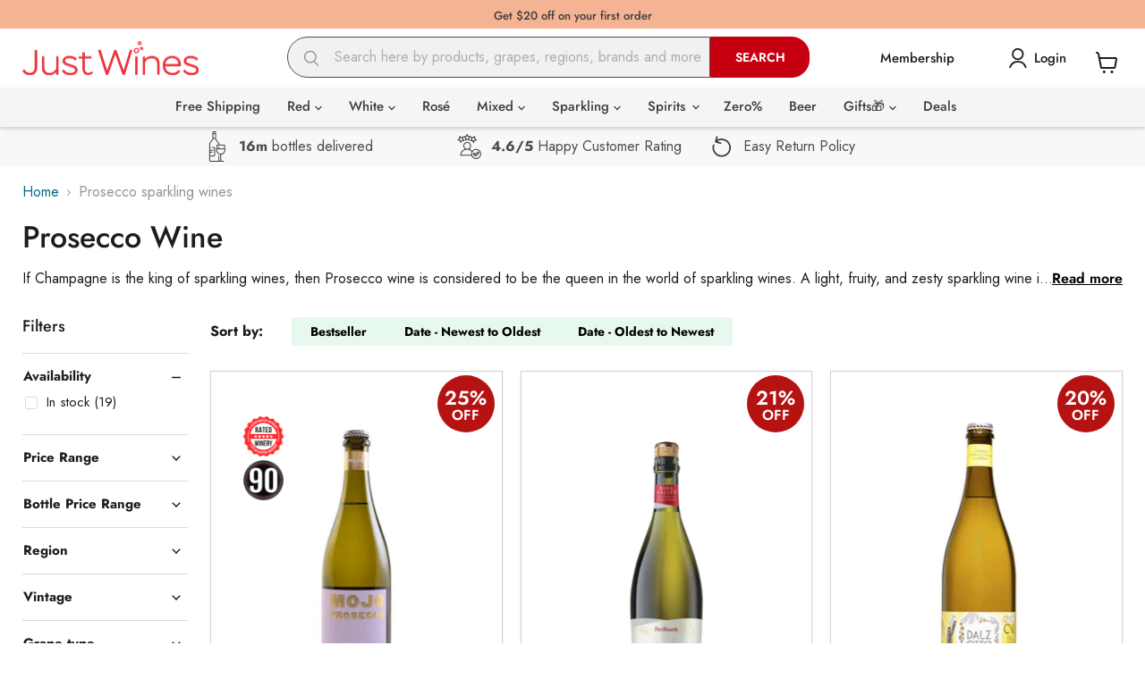

--- FILE ---
content_type: text/html; charset=utf-8
request_url: https://justwines.com.au/collections/sparkling-wine/prosecco
body_size: 66076
content:
<!doctype html>
<html class="no-js no-touch" lang="en">
  <head>
  


  <link rel="shortcut icon" href="//justwines.com.au/cdn/shop/files/favicon2.png?crop=center&height=96&v=1754768121&width=96" type="image/png">

<link rel="preload" fetchpriority="high" as="image" href="https://justwines.com.au/cdn/shop/files/homepage-banner_10.webp?v=1761288406"/>
 <link rel="preload" fetchpriority="high" as="image" href="https://justwines.com.au/cdn/shop/files/Mobile_Banner_12.webp?v=1761288424"/>
   <link rel="preload" fetchpriority="high" as="image" href="https://justwines.com.au/cdn/shop/files/251025-tempus-two-l2-south-australia-grenache-2021.webp?v=1761385819" />
  <link rel="preload" fetchpriority="high" as="image" href="https://justwines.com.au/cdn/shop/files/251025-tempus-two-l2-south-australia-grenache-2021-mob.webp?v=1761385835" />
  <link rel="preload" fetchpriority="high" as="image" href="https://justwines.com.au/cdn/shop/files/251025-enjoyable-red-mixed-14-bottles-including-wine-from-award-winning-winery-with-silver-medal-4-star-rated-wine.webp?v=1761385944" />
  <link rel="preload" fetchpriority="high" as="image" href="https://justwines.com.au/cdn/shop/files/251025-enjoyable-red-mixed-14-bottles-including-wine-from-award-winning-winery-with-silver-medal-4-star-rated-wine-mob.webp?v=1761385959" />

  <link rel="preload" href="https://cdn.shopify.com/extensions/0199bd6e-eb57-7465-b38e-73b281942acf/corner-66/assets/cornerWidget.css" as="style" onload="this.rel='stylesheet'">
  <noscript><link rel="stylesheet" href="https://cdn.shopify.com/extensions/0199bd6e-eb57-7465-b38e-73b281942acf/corner-66/assets/cornerWidget.css"></noscript>

 <script>/* start spd config */window._spt_delay_keywords=["/gtag/js,gtag(,/checkouts,/tiktok-track.js,/hotjar-,/smile-,/adoric.js,/wpm/,fbq("];window._spt_customer_delay_keywords=["/gtag/js","gtag(","/checkouts","/tiktok-track.js","/hotjar-","/smile-","/adoric.js"];window._spt_advdlkws=["/extensions","/wpm/","boomerang","feature","BOOM","BigInt","sendBeacon","preAsssignedValue","tptPageType","/payment-sheet/","asyncLoad","recaptcha","/predictive-search.","brokenFixer","shopify_pay","privacy-banner","preload","perf-kit","klaviyo","yotpo","/ac-tiered","bing","/widget","crypto","/instant","documentElement","addEventListener","querySelector","new_comment","$(","jQuery(","sessionBtn","TimercalcTime","jquery","empire"];/* end spd config */</script> 
 
<!--  <script>
setTimeout(function() {
  var sealScript = document.createElement('script');
  sealScript.src = 'https://cdn-app.sealsubscriptions.com/shopify/public/js/seal-ac-module.js?shop=98cf5b-2.myshopify.com&1726545395c';
  document.body.appendChild(sealScript);
}, 2000); // Delays loading by 3 seconds

 </script>-->
    
    <script>
      window.Store = window.Store || {};
      window.Store.id = 63558058164;
    </script>
    <meta charset="utf-8">
    <meta http-equiv="x-ua-compatible" content="IE=edge">

    <link rel="preconnect" href="https://cdn.shopify.com">
    <link rel="preconnect" href="https://fonts.shopifycdn.com">
    <link rel="preconnect" href="https://v.shopify.com">
    <link rel="preconnect" href="https://cdn.shopifycloud.com">
    
    
    
    
      
      
      
      
      
      <meta name='robots' content='noindex, nofollow'/>
    

    
    
    

    

    
       <title>Buy Sparkling Wine Online in Australia (Best Deals) - Just Wines</title>
     

    
      <meta name="description" content="Buy sparkling wine online and enjoy Australia’s best deals. Shop top bubbly selections at Just Wines today delivered fast to your door.">
    



  
    
    <meta name="robots" content="index">
    <link rel="canonical" href="https://justwines.com.au/collections/sparkling-wine/prosecco">
  





    
    <meta name="viewport" content="width=device-width, initial-scale=1.0">
    
    



















<meta property="og:site_name" content="Just Wines">
<meta property="og:url" content="https://justwines.com.au/collections/sparkling-wine/prosecco">
<meta property="og:title" content="Prosecco Wines online - Sparkling Italian Collection | Just Wines">
<meta property="og:type" content="website">
<meta property="og:description" content="">




    
    
    

    
    
    
    <meta
      property="og:image"
      content="https:files/New-Justwines-logo_5fd94dbd-3f00-4fa5-8efc-82cd413a8b4a.png"
    />
    <meta
      property="og:image:secure_url"
      content="https:files/New-Justwines-logo_5fd94dbd-3f00-4fa5-8efc-82cd413a8b4a.png"
    />
    <meta property="og:image:width" content="3220" />
    <meta property="og:image:height" content="630" />
    
    
    <meta property="og:image:alt" content="Social media image" />
  
















<meta name="twitter:title" content="Prosecco Wines online - Sparkling Italian Collection | Just Wines">
<meta name="twitter:description" content="">


    
    
    
      
      
      <meta name="twitter:card" content="summary_large_image">
    
    
    <meta
      property="twitter:image"
      content="https://justwines.com.au/cdn/shop/files/New-Justwines-logo_5fd94dbd-3f00-4fa5-8efc-82cd413a8b4a_1200x600_crop_center.png?v=1755083164"
    />
    <meta property="twitter:image:width" content="1200" />
    <meta property="twitter:image:height" content="600" />
    
    
    <meta property="twitter:image:alt" content="Social media image" />
  



    <link rel="preload" href="//justwines.com.au/cdn/fonts/jost/jost_n5.7c8497861ffd15f4e1284cd221f14658b0e95d61.woff2" as="font" crossorigin="anonymous"><link rel="preload" as="style" href="//justwines.com.au/cdn/shop/t/66/assets/theme.css?v=144671424746458162201768198806"><link rel="preload" as="style" href="//justwines.com.au/cdn/shop/t/66/assets/style.css?v=25162447705329406151768473096">

    
      <script>window.performance && window.performance.mark && window.performance.mark('shopify.content_for_header.start');</script><meta name="facebook-domain-verification" content="bi2biz9sb7kuxr6u4dctcg14wjwb00">
<meta id="shopify-digital-wallet" name="shopify-digital-wallet" content="/63558058164/digital_wallets/dialog">
<meta name="shopify-checkout-api-token" content="df5127d8ea75759d0368d85d3d859282">
<meta id="in-context-paypal-metadata" data-shop-id="63558058164" data-venmo-supported="false" data-environment="production" data-locale="en_US" data-paypal-v4="true" data-currency="AUD">
<link rel="alternate" type="application/atom+xml" title="Feed" href="/collections/sparkling-wine/prosecco.atom" />
<link rel="alternate" type="application/json+oembed" href="https://justwines.com.au/collections/sparkling-wine/prosecco.oembed">
<script async="async" src="/checkouts/internal/preloads.js?locale=en-AU"></script>
<link rel="preconnect" href="https://shop.app" crossorigin="anonymous">
<script async="async" src="https://shop.app/checkouts/internal/preloads.js?locale=en-AU&shop_id=63558058164" crossorigin="anonymous"></script>
<script id="apple-pay-shop-capabilities" type="application/json">{"shopId":63558058164,"countryCode":"AU","currencyCode":"AUD","merchantCapabilities":["supports3DS"],"merchantId":"gid:\/\/shopify\/Shop\/63558058164","merchantName":"Just Wines","requiredBillingContactFields":["postalAddress","email","phone"],"requiredShippingContactFields":["postalAddress","email","phone"],"shippingType":"shipping","supportedNetworks":["visa","masterCard","amex","jcb"],"total":{"type":"pending","label":"Just Wines","amount":"1.00"},"shopifyPaymentsEnabled":true,"supportsSubscriptions":true}</script>
<script id="shopify-features" type="application/json">{"accessToken":"df5127d8ea75759d0368d85d3d859282","betas":["rich-media-storefront-analytics"],"domain":"justwines.com.au","predictiveSearch":true,"shopId":63558058164,"locale":"en"}</script>
<script>var Shopify = Shopify || {};
Shopify.shop = "98cf5b-2.myshopify.com";
Shopify.locale = "en";
Shopify.currency = {"active":"AUD","rate":"1.0"};
Shopify.country = "AU";
Shopify.theme = {"name":"LIVE THEME (DO NOT TOUCH)","id":139416567988,"schema_name":"Empire","schema_version":"10.0.1","theme_store_id":null,"role":"main"};
Shopify.theme.handle = "null";
Shopify.theme.style = {"id":null,"handle":null};
Shopify.cdnHost = "justwines.com.au/cdn";
Shopify.routes = Shopify.routes || {};
Shopify.routes.root = "/";</script>
<script type="module">!function(o){(o.Shopify=o.Shopify||{}).modules=!0}(window);</script>
<script>!function(o){function n(){var o=[];function n(){o.push(Array.prototype.slice.apply(arguments))}return n.q=o,n}var t=o.Shopify=o.Shopify||{};t.loadFeatures=n(),t.autoloadFeatures=n()}(window);</script>
<script>
  window.ShopifyPay = window.ShopifyPay || {};
  window.ShopifyPay.apiHost = "shop.app\/pay";
  window.ShopifyPay.redirectState = null;
</script>
<script id="shop-js-analytics" type="application/json">{"pageType":"collection"}</script>
<script defer="defer" async type="module" src="//justwines.com.au/cdn/shopifycloud/shop-js/modules/v2/client.init-shop-cart-sync_BT-GjEfc.en.esm.js"></script>
<script defer="defer" async type="module" src="//justwines.com.au/cdn/shopifycloud/shop-js/modules/v2/chunk.common_D58fp_Oc.esm.js"></script>
<script defer="defer" async type="module" src="//justwines.com.au/cdn/shopifycloud/shop-js/modules/v2/chunk.modal_xMitdFEc.esm.js"></script>
<script type="module">
  await import("//justwines.com.au/cdn/shopifycloud/shop-js/modules/v2/client.init-shop-cart-sync_BT-GjEfc.en.esm.js");
await import("//justwines.com.au/cdn/shopifycloud/shop-js/modules/v2/chunk.common_D58fp_Oc.esm.js");
await import("//justwines.com.au/cdn/shopifycloud/shop-js/modules/v2/chunk.modal_xMitdFEc.esm.js");

  window.Shopify.SignInWithShop?.initShopCartSync?.({"fedCMEnabled":true,"windoidEnabled":true});

</script>
<script>
  window.Shopify = window.Shopify || {};
  if (!window.Shopify.featureAssets) window.Shopify.featureAssets = {};
  window.Shopify.featureAssets['shop-js'] = {"shop-cart-sync":["modules/v2/client.shop-cart-sync_DZOKe7Ll.en.esm.js","modules/v2/chunk.common_D58fp_Oc.esm.js","modules/v2/chunk.modal_xMitdFEc.esm.js"],"init-fed-cm":["modules/v2/client.init-fed-cm_B6oLuCjv.en.esm.js","modules/v2/chunk.common_D58fp_Oc.esm.js","modules/v2/chunk.modal_xMitdFEc.esm.js"],"shop-cash-offers":["modules/v2/client.shop-cash-offers_D2sdYoxE.en.esm.js","modules/v2/chunk.common_D58fp_Oc.esm.js","modules/v2/chunk.modal_xMitdFEc.esm.js"],"shop-login-button":["modules/v2/client.shop-login-button_QeVjl5Y3.en.esm.js","modules/v2/chunk.common_D58fp_Oc.esm.js","modules/v2/chunk.modal_xMitdFEc.esm.js"],"pay-button":["modules/v2/client.pay-button_DXTOsIq6.en.esm.js","modules/v2/chunk.common_D58fp_Oc.esm.js","modules/v2/chunk.modal_xMitdFEc.esm.js"],"shop-button":["modules/v2/client.shop-button_DQZHx9pm.en.esm.js","modules/v2/chunk.common_D58fp_Oc.esm.js","modules/v2/chunk.modal_xMitdFEc.esm.js"],"avatar":["modules/v2/client.avatar_BTnouDA3.en.esm.js"],"init-windoid":["modules/v2/client.init-windoid_CR1B-cfM.en.esm.js","modules/v2/chunk.common_D58fp_Oc.esm.js","modules/v2/chunk.modal_xMitdFEc.esm.js"],"init-shop-for-new-customer-accounts":["modules/v2/client.init-shop-for-new-customer-accounts_C_vY_xzh.en.esm.js","modules/v2/client.shop-login-button_QeVjl5Y3.en.esm.js","modules/v2/chunk.common_D58fp_Oc.esm.js","modules/v2/chunk.modal_xMitdFEc.esm.js"],"init-shop-email-lookup-coordinator":["modules/v2/client.init-shop-email-lookup-coordinator_BI7n9ZSv.en.esm.js","modules/v2/chunk.common_D58fp_Oc.esm.js","modules/v2/chunk.modal_xMitdFEc.esm.js"],"init-shop-cart-sync":["modules/v2/client.init-shop-cart-sync_BT-GjEfc.en.esm.js","modules/v2/chunk.common_D58fp_Oc.esm.js","modules/v2/chunk.modal_xMitdFEc.esm.js"],"shop-toast-manager":["modules/v2/client.shop-toast-manager_DiYdP3xc.en.esm.js","modules/v2/chunk.common_D58fp_Oc.esm.js","modules/v2/chunk.modal_xMitdFEc.esm.js"],"init-customer-accounts":["modules/v2/client.init-customer-accounts_D9ZNqS-Q.en.esm.js","modules/v2/client.shop-login-button_QeVjl5Y3.en.esm.js","modules/v2/chunk.common_D58fp_Oc.esm.js","modules/v2/chunk.modal_xMitdFEc.esm.js"],"init-customer-accounts-sign-up":["modules/v2/client.init-customer-accounts-sign-up_iGw4briv.en.esm.js","modules/v2/client.shop-login-button_QeVjl5Y3.en.esm.js","modules/v2/chunk.common_D58fp_Oc.esm.js","modules/v2/chunk.modal_xMitdFEc.esm.js"],"shop-follow-button":["modules/v2/client.shop-follow-button_CqMgW2wH.en.esm.js","modules/v2/chunk.common_D58fp_Oc.esm.js","modules/v2/chunk.modal_xMitdFEc.esm.js"],"checkout-modal":["modules/v2/client.checkout-modal_xHeaAweL.en.esm.js","modules/v2/chunk.common_D58fp_Oc.esm.js","modules/v2/chunk.modal_xMitdFEc.esm.js"],"shop-login":["modules/v2/client.shop-login_D91U-Q7h.en.esm.js","modules/v2/chunk.common_D58fp_Oc.esm.js","modules/v2/chunk.modal_xMitdFEc.esm.js"],"lead-capture":["modules/v2/client.lead-capture_BJmE1dJe.en.esm.js","modules/v2/chunk.common_D58fp_Oc.esm.js","modules/v2/chunk.modal_xMitdFEc.esm.js"],"payment-terms":["modules/v2/client.payment-terms_Ci9AEqFq.en.esm.js","modules/v2/chunk.common_D58fp_Oc.esm.js","modules/v2/chunk.modal_xMitdFEc.esm.js"]};
</script>
<script>(function() {
  var isLoaded = false;
  function asyncLoad() {
    if (isLoaded) return;
    isLoaded = true;
    var urls = ["https:\/\/cdn-app.sealsubscriptions.com\/shopify\/public\/js\/sealsubscriptions.js?shop=98cf5b-2.myshopify.com","https:\/\/static.klaviyo.com\/onsite\/js\/klaviyo.js?company_id=LvnLZL\u0026shop=98cf5b-2.myshopify.com","https:\/\/t.cfjump.com\/tag\/63713?shop=98cf5b-2.myshopify.com","https:\/\/store-credit.merchantyard.com\/js\/integrations\/script.js?shop=98cf5b-2.myshopify.com","https:\/\/cdn.shopify.com\/s\/files\/1\/0597\/3783\/3627\/files\/tptinstall.min.js?v=1718591634\u0026t=tapita-seo-script-tags\u0026shop=98cf5b-2.myshopify.com","https:\/\/searchanise-ef84.kxcdn.com\/widgets\/shopify\/init.js?a=3n9S5G4J7y\u0026shop=98cf5b-2.myshopify.com","\/\/backinstock.useamp.com\/widget\/117670_1767160832.js?category=bis\u0026v=6\u0026shop=98cf5b-2.myshopify.com"];
    for (var i = 0; i < urls.length; i++) {
      var s = document.createElement('script');
      s.type = 'text/javascript';
      s.async = true;
      s.src = urls[i];
      var x = document.getElementsByTagName('script')[0];
      x.parentNode.insertBefore(s, x);
    }
  };
  if(window.attachEvent) {
    window.attachEvent('onload', asyncLoad);
  } else {
    window.addEventListener('load', asyncLoad, false);
  }
})();</script>
<script id="__st">var __st={"a":63558058164,"offset":39600,"reqid":"4655b711-cf19-41d2-8abc-b101407a0613-1769270777","pageurl":"justwines.com.au\/collections\/sparkling-wine\/prosecco","u":"b2f97fd2cdf9","p":"collection","rtyp":"collection","rid":300052873396};</script>
<script>window.ShopifyPaypalV4VisibilityTracking = true;</script>
<script id="captcha-bootstrap">!function(){'use strict';const t='contact',e='account',n='new_comment',o=[[t,t],['blogs',n],['comments',n],[t,'customer']],c=[[e,'customer_login'],[e,'guest_login'],[e,'recover_customer_password'],[e,'create_customer']],r=t=>t.map((([t,e])=>`form[action*='/${t}']:not([data-nocaptcha='true']) input[name='form_type'][value='${e}']`)).join(','),a=t=>()=>t?[...document.querySelectorAll(t)].map((t=>t.form)):[];function s(){const t=[...o],e=r(t);return a(e)}const i='password',u='form_key',d=['recaptcha-v3-token','g-recaptcha-response','h-captcha-response',i],f=()=>{try{return window.sessionStorage}catch{return}},m='__shopify_v',_=t=>t.elements[u];function p(t,e,n=!1){try{const o=window.sessionStorage,c=JSON.parse(o.getItem(e)),{data:r}=function(t){const{data:e,action:n}=t;return t[m]||n?{data:e,action:n}:{data:t,action:n}}(c);for(const[e,n]of Object.entries(r))t.elements[e]&&(t.elements[e].value=n);n&&o.removeItem(e)}catch(o){console.error('form repopulation failed',{error:o})}}const l='form_type',E='cptcha';function T(t){t.dataset[E]=!0}const w=window,h=w.document,L='Shopify',v='ce_forms',y='captcha';let A=!1;((t,e)=>{const n=(g='f06e6c50-85a8-45c8-87d0-21a2b65856fe',I='https://cdn.shopify.com/shopifycloud/storefront-forms-hcaptcha/ce_storefront_forms_captcha_hcaptcha.v1.5.2.iife.js',D={infoText:'Protected by hCaptcha',privacyText:'Privacy',termsText:'Terms'},(t,e,n)=>{const o=w[L][v],c=o.bindForm;if(c)return c(t,g,e,D).then(n);var r;o.q.push([[t,g,e,D],n]),r=I,A||(h.body.append(Object.assign(h.createElement('script'),{id:'captcha-provider',async:!0,src:r})),A=!0)});var g,I,D;w[L]=w[L]||{},w[L][v]=w[L][v]||{},w[L][v].q=[],w[L][y]=w[L][y]||{},w[L][y].protect=function(t,e){n(t,void 0,e),T(t)},Object.freeze(w[L][y]),function(t,e,n,w,h,L){const[v,y,A,g]=function(t,e,n){const i=e?o:[],u=t?c:[],d=[...i,...u],f=r(d),m=r(i),_=r(d.filter((([t,e])=>n.includes(e))));return[a(f),a(m),a(_),s()]}(w,h,L),I=t=>{const e=t.target;return e instanceof HTMLFormElement?e:e&&e.form},D=t=>v().includes(t);t.addEventListener('submit',(t=>{const e=I(t);if(!e)return;const n=D(e)&&!e.dataset.hcaptchaBound&&!e.dataset.recaptchaBound,o=_(e),c=g().includes(e)&&(!o||!o.value);(n||c)&&t.preventDefault(),c&&!n&&(function(t){try{if(!f())return;!function(t){const e=f();if(!e)return;const n=_(t);if(!n)return;const o=n.value;o&&e.removeItem(o)}(t);const e=Array.from(Array(32),(()=>Math.random().toString(36)[2])).join('');!function(t,e){_(t)||t.append(Object.assign(document.createElement('input'),{type:'hidden',name:u})),t.elements[u].value=e}(t,e),function(t,e){const n=f();if(!n)return;const o=[...t.querySelectorAll(`input[type='${i}']`)].map((({name:t})=>t)),c=[...d,...o],r={};for(const[a,s]of new FormData(t).entries())c.includes(a)||(r[a]=s);n.setItem(e,JSON.stringify({[m]:1,action:t.action,data:r}))}(t,e)}catch(e){console.error('failed to persist form',e)}}(e),e.submit())}));const S=(t,e)=>{t&&!t.dataset[E]&&(n(t,e.some((e=>e===t))),T(t))};for(const o of['focusin','change'])t.addEventListener(o,(t=>{const e=I(t);D(e)&&S(e,y())}));const B=e.get('form_key'),M=e.get(l),P=B&&M;t.addEventListener('DOMContentLoaded',(()=>{const t=y();if(P)for(const e of t)e.elements[l].value===M&&p(e,B);[...new Set([...A(),...v().filter((t=>'true'===t.dataset.shopifyCaptcha))])].forEach((e=>S(e,t)))}))}(h,new URLSearchParams(w.location.search),n,t,e,['guest_login'])})(!1,!0)}();</script>
<script integrity="sha256-4kQ18oKyAcykRKYeNunJcIwy7WH5gtpwJnB7kiuLZ1E=" data-source-attribution="shopify.loadfeatures" defer="defer" src="//justwines.com.au/cdn/shopifycloud/storefront/assets/storefront/load_feature-a0a9edcb.js" crossorigin="anonymous"></script>
<script crossorigin="anonymous" defer="defer" src="//justwines.com.au/cdn/shopifycloud/storefront/assets/shopify_pay/storefront-65b4c6d7.js?v=20250812"></script>
<script data-source-attribution="shopify.dynamic_checkout.dynamic.init">var Shopify=Shopify||{};Shopify.PaymentButton=Shopify.PaymentButton||{isStorefrontPortableWallets:!0,init:function(){window.Shopify.PaymentButton.init=function(){};var t=document.createElement("script");t.src="https://justwines.com.au/cdn/shopifycloud/portable-wallets/latest/portable-wallets.en.js",t.type="module",document.head.appendChild(t)}};
</script>
<script data-source-attribution="shopify.dynamic_checkout.buyer_consent">
  function portableWalletsHideBuyerConsent(e){var t=document.getElementById("shopify-buyer-consent"),n=document.getElementById("shopify-subscription-policy-button");t&&n&&(t.classList.add("hidden"),t.setAttribute("aria-hidden","true"),n.removeEventListener("click",e))}function portableWalletsShowBuyerConsent(e){var t=document.getElementById("shopify-buyer-consent"),n=document.getElementById("shopify-subscription-policy-button");t&&n&&(t.classList.remove("hidden"),t.removeAttribute("aria-hidden"),n.addEventListener("click",e))}window.Shopify?.PaymentButton&&(window.Shopify.PaymentButton.hideBuyerConsent=portableWalletsHideBuyerConsent,window.Shopify.PaymentButton.showBuyerConsent=portableWalletsShowBuyerConsent);
</script>
<script data-source-attribution="shopify.dynamic_checkout.cart.bootstrap">document.addEventListener("DOMContentLoaded",(function(){function t(){return document.querySelector("shopify-accelerated-checkout-cart, shopify-accelerated-checkout")}if(t())Shopify.PaymentButton.init();else{new MutationObserver((function(e,n){t()&&(Shopify.PaymentButton.init(),n.disconnect())})).observe(document.body,{childList:!0,subtree:!0})}}));
</script>
<script id='scb4127' type='text/javascript' async='' src='https://justwines.com.au/cdn/shopifycloud/privacy-banner/storefront-banner.js'></script><link id="shopify-accelerated-checkout-styles" rel="stylesheet" media="screen" href="https://justwines.com.au/cdn/shopifycloud/portable-wallets/latest/accelerated-checkout-backwards-compat.css" crossorigin="anonymous">
<style id="shopify-accelerated-checkout-cart">
        #shopify-buyer-consent {
  margin-top: 1em;
  display: inline-block;
  width: 100%;
}

#shopify-buyer-consent.hidden {
  display: none;
}

#shopify-subscription-policy-button {
  background: none;
  border: none;
  padding: 0;
  text-decoration: underline;
  font-size: inherit;
  cursor: pointer;
}

#shopify-subscription-policy-button::before {
  box-shadow: none;
}

      </style>
<link rel="stylesheet" media="screen" href="//justwines.com.au/cdn/shop/t/66/compiled_assets/styles.css?v=132884">
<script id="snippets-script" data-snippets="faceted-filter-group" defer="defer" src="//justwines.com.au/cdn/shop/t/66/compiled_assets/snippet-scripts.js?v=132884"></script>
<script>window.performance && window.performance.mark && window.performance.mark('shopify.content_for_header.end');</script>
    
<link href="//justwines.com.au/cdn/shop/t/66/assets/theme.css?v=144671424746458162201768198806" rel="stylesheet" type="text/css" media="all" />

    <script>
      window.Theme = window.Theme || {};
      window.Theme.version = '10.0.1';
      window.Theme.name = 'Empire';
      window.Theme.routes = {
        "root_url": "/",
        "account_url": "/account",
        "account_login_url": "/account/login",
        "account_logout_url": "/account/logout",
        "account_register_url": "/account/register",
        "account_addresses_url": "/account/addresses",
        "collections_url": "/collections",
        "all_products_collection_url": "/collections/all",
        "search_url": "/search",
        "predictive_search_url": "/search/suggest",
        "cart_url": "/cart",
        "cart_add_url": "/cart/add",
        "cart_change_url": "/cart/change",
        "cart_clear_url": "/cart/clear",
        "product_recommendations_url": "/recommendations/products",
      };
    </script>
    

    
    <link href="//justwines.com.au/cdn/shop/t/66/assets/style.css?v=25162447705329406151768473096" rel="stylesheet" type="text/css" media="all" />
 <!-- Google Tag Manager -->
    <script>
      (function(w,d,s,l,i){w[l]=w[l]||[];w[l].push({'gtm.start':
      new Date().getTime(),event:'gtm.js'});var f=d.getElementsByTagName(s)[0],
      j=d.createElement(s),dl=l!='dataLayer'?'&l='+l:'';j.async=true;j.src=
      'https://www.googletagmanager.com/gtm.js?id='+i+dl;f.parentNode.insertBefore(j,f);
      })(window,document,'script','dataLayer','GTM-PVDGTLF');
    </script>
    <!-- End Google Tag Manager -->

    

    <script>
      (function(w,d,t,r,u){var f,n,i;w[u]=w[u]||[],f=function(){var o={ti:"5190435", tm:"shpfy_ui", enableAutoSpaTracking: true};o.q=w[u],w[u]=new UET(o),w[u].push("pageLoad")},n=d.createElement(t),n.src=r,n.async=1,n.onload=n.onreadystatechange=function(){var s=this.readyState;s&&s!=="loaded"&&s!=="complete"||(f(),n.onload=n.onreadystatechange=null)},i=d.getElementsByTagName(t)[0],i.parentNode.insertBefore(n,i)})(window,document,"script","//bat.bing.com/bat.js","uetq");
    </script>
  
  


<script>
	window.StoreCreditInit = {
		shop: '98cf5b-2.myshopify.com',
		cashback_widget_status: 0
	}
</script>







  

    
      <script type="application/ld+json">
        {"@context":"https://schema.org","@graph":[{"@type":"BreadcrumbList","itemListElement":[{"@type":"ListItem","position":1,"name":"Home","item":"https://justwines.com.au/"},{"@type":"ListItem","position":2,"name":"Sparkling wine","item":"https://justwines.com.au/collections/sparkling-wine"}]},{"@type":"CollectionPage","name":"Sparkling Wine","url":"https://justwines.com.au/collections/sparkling-wine","description":"We all love a bit of sparkle in our lives, and what better way to add some fizz than with our sparkling wine collection? Sparkling wine is simply wine with carbon dioxide added to make it beautifully fizzy, and the smaller the bubbles (or beads), the finer the quality.","mainEntity":{"@type":"ItemList","itemListElement":[{"@type":"ListItem","position":1,"item":{"@type":"Product","name":"T'Gallant Victoria Pink Prosecco 2020","description":"TASTING NOTES : This Pink Prosecco offers a gentle effervescence and a bright bouquet that highlights the fresh scents of strawberries and assort...","brand":{"@type":"Brand","name":"T'Gallant Wines"},"aggregateRating":{"@type":"AggregateRating","ratingValue":"4.9","reviewCount":"14"},"offers":{"@type":"AggregateOffer","priceCurrency":"AUD","lowPrice":"7.00","highPrice":"20.00","offerCount":"1","availability":"https://schema.org/InStock"}}},{"@type":"ListItem","position":2,"item":{"@type":"Product","name":"T'Gallant Sparkling Pink Moscato","description":"TASTING NOTES : The T'Gallant Sparkling Pink Moscato is a delightful expression of the traditional Moscato style, known for its fragrant, sweet pro...","brand":{"@type":"Brand","name":"T'Gallant Wines"},"aggregateRating":{"@type":"AggregateRating","ratingValue":"4.9","reviewCount":"9"},"offers":{"@type":"AggregateOffer","priceCurrency":"AUD","lowPrice":"7.00","highPrice":"20.00","offerCount":"1","availability":"https://schema.org/InStock"}}},{"@type":"ListItem","position":3,"item":{"@type":"Product","name":"Henriot LInattendue Grand Cru Brut with Gift Box 2016","description":"TASTING NOTES : 100% Chardonnay from Avize.This cuvée cannot leave one indifferent. The aromatic profile is precise, fine, chiselled. It's a real s...","brand":{"@type":"Brand","name":"Henriot Wines"},"offers":{"@type":"AggregateOffer","priceCurrency":"AUD","lowPrice":"149.00","highPrice":"199.00","offerCount":"1","availability":"https://schema.org/InStock"}}}]}},{"@type":"FAQPage","mainEntity":[{"@type":"Question","name":"What does sparkling wine taste like?","acceptedAnswer":{"@type":"Answer","text":"Sparkling wines are best known for their bright and bubbly characters that offer primary flavours of crisp apple, citrus flavours, and subtle brioche and toasted hints. Varying from off-dry to sweeter styles that offer hints of peach and floral aromas, all styles deliver a refreshing, celebratory feel."}},{"@type":"Question","name":"Can I buy sparkling wine online?","acceptedAnswer":{"@type":"Answer","text":"Yes! With Just Wines, you can easily order sparkling wine online in Australia. Browse our premium sparkling wine collection that features a diverse range of styles, including sparkling red, white, and rosé wines that are perfect for every preference and occasion."}},{"@type":"Question","name":"What foods pair best with sparkling ?","acceptedAnswer":{"@type":"Answer","text":"It pairs well with seafood, creamy dishes, soft cheeses, fried foods, Asian flavours, and even desserts—its bubbles and acidity make it incredibly versatile."}},{"@type":"Question","name":"What’s the difference between sparkling and Champagne?","acceptedAnswer":{"@type":"Answer","text":"Champagne comes only from France’s Champagne region, crafted with traditional methods. Sparkling wines from other regions, such as Australian sparkling wines, Italian Proseccos, and Spanish Cava, cannot be called Champagne."}},{"@type":"Question","name":"Are there sparkling wine specials or sales?","acceptedAnswer":{"@type":"Answer","text":"Yes! With Just Wines, you can order the wine online in Australia with our weekly wine sales and exclusive discounts. Subscribe to the newsletter to stay updated on new arrivals and special sparkling wine sales."}}]}]}
      </script>
    

  



<!-- BEGIN app block: shopify://apps/klaviyo-email-marketing-sms/blocks/klaviyo-onsite-embed/2632fe16-c075-4321-a88b-50b567f42507 -->












  <script async src="https://static.klaviyo.com/onsite/js/LvnLZL/klaviyo.js?company_id=LvnLZL"></script>
  <script>!function(){if(!window.klaviyo){window._klOnsite=window._klOnsite||[];try{window.klaviyo=new Proxy({},{get:function(n,i){return"push"===i?function(){var n;(n=window._klOnsite).push.apply(n,arguments)}:function(){for(var n=arguments.length,o=new Array(n),w=0;w<n;w++)o[w]=arguments[w];var t="function"==typeof o[o.length-1]?o.pop():void 0,e=new Promise((function(n){window._klOnsite.push([i].concat(o,[function(i){t&&t(i),n(i)}]))}));return e}}})}catch(n){window.klaviyo=window.klaviyo||[],window.klaviyo.push=function(){var n;(n=window._klOnsite).push.apply(n,arguments)}}}}();</script>

  




  <script>
    window.klaviyoReviewsProductDesignMode = false
  </script>







<!-- END app block --><!-- BEGIN app block: shopify://apps/yotpo-product-reviews/blocks/settings/eb7dfd7d-db44-4334-bc49-c893b51b36cf -->


  <script type="text/javascript" src="https://cdn-widgetsrepository.yotpo.com/v1/loader/uEFWU5ZfVQnfcAiBUHDgZdA2yJpBKCLL8xFQLkFp?languageCode=en" async></script>



  
<!-- END app block --><!-- BEGIN app block: shopify://apps/vify-gift-cards/blocks/gift-card-issue/43d9e0cc-139a-4d15-b0b8-63f2863afb32 --><script>
  
  var jsProduct = null  
  
  if (window.jsProduct && window.jsProduct.type == 'Vify Gift Card') {
    let nativeSections = document.querySelectorAll('[id*="shopify-section-template"][id*="__main"]');
    nativeSections.forEach(node => {
      node.style.display = 'none'
    });
  }
  var jsVariants = [];
  
  if (jsProduct) {
    jsProduct.variants = jsVariants
    
    
    
      // jsProduct.currencySymbol = shop_symbol
    

    window.vifyProduct = jsProduct
  }

  // page product native shopify
    if('collection' !== 'product' || jsProduct.tags[jsProduct.tags.length - 1] !== 'Vify Gift Card (Do Not Delete)') {
      const time  = setInterval(() => {
        const elements = document.querySelectorAll('[id*="shopify-section-template"][id*="__main"]')
        if (elements.length > 0) {
          elements.forEach(element => {
            if(element.style.visibility === "hidden") {
              element.style.visibility = "visible"
              element.style.minHeight = "auto"
              } else if (element.style.visibility = "visible") {
                clearInterval(time)
              }
          })
        }

        if(`https://${window.location.host}/` === document.URL) {
        clearInterval(time)
        window.onload = () => {
          const elements = document.querySelectorAll('[id*="shopify-section-template"][id*="__main"]')
          if (elements.length > 0) {
            elements.forEach(element => {
              if(element.style.visibility === "hidden") {
                element.style.visibility = "visible"
                element.style.minHeight = "auto"
                } else if (element.style.visibility = "visible") {
                  clearInterval(time)
                }
            })
          }
        }
      }
      }, 100)
    }
</script>

<div id="vify-gift-card"></div>

<!-- END app block --><!-- BEGIN app block: shopify://apps/tapita-seo-speed/blocks/app-embed/cd37ca7a-40ad-4fdc-afd3-768701482209 -->



<script class="tpt-seo-schema">
    var tapitaSeoVer = 1177;
    var tptAddedSchemas = [];
</script>


    <!-- BEGIN app snippet: broken-sword.js.bundled --><script type="application/javascript" class="tge139c2a2f4a37534c9e296fc79ae6bd3">function brokenFixer({dataStr:e,pageType:t,designMode:n,version:r=2,limStr:f}){if(!window.alreadyPracticeBrokenArt){window.alreadyPracticeBrokenArt=!0;var w=!!localStorage.getItem("tpt-broken-debug"),g=new URL(location.href),o=["/cart","/checkout","/password","/captcha","/account","/challenge"];if(c=g.pathname,o.includes(c))return;function a(e){e=localStorage.getItem(e);try{if(e)return JSON.parse(e)}catch(e){}return{}}function y(e,t){localStorage.setItem(t,JSON.stringify(e||{}))}var o="check-404-local-place-"+r,b="check-404-reports-"+r,c={path:location.href,time:Date.now()};try{var i=decodeURI(e),u=function(e,t){for(var n="",r=0;r<e.length;r++)n+=String.fromCharCode(e.charCodeAt(r)^t.charCodeAt(r%t.length));return n}(i,"tapitalabanahaputakibana1"),l=null;try{l=JSON.parse(u).dataObj}catch(e){}if(l){w&&console.log(l);try{var d=l.enable,S=l.redirectLink,C=(w&&console.log("obj: ",l),S=S||"/",l.reportUrl),R=l.mask,U=l.hKey,k=a(o),A=(d&&!n&&y(c,o),a(b)),s=2+Math.random(),h=Math.max(...Object.values(A))||0,v=!A[g.href]||A[g.href].time+9e5<Date.now()&&h+6e4*s<Date.now();async function m(){return async function(e){var t,n,r,o,a,c,i,u,l,d,s,h,m,p;if(w&&console.log("Running critical report operation"),function(e){if(!e)return!1;try{var t=JSON.parse(e);return t.time&&new Date(t.time).getTime()>Date.now()}catch(e){return w&&console.error(e),!1}}(f))return w&&console.log("limited"),0;try{return C&&R&&v&&window.crypto&&U?(p=C,t=["https:","http:"].some(function(e){return p.startsWith(e)})?new URL(C):new URL(C,g.origin),n=S||"/",r={from:encodeURIComponent(e),to:n,host:encodeURIComponent(g.host),path:encodeURIComponent(g.pathname),mask:encodeURIComponent(R),x:encodeURIComponent(Math.round(1e9*Math.random()).toString()),seed:encodeURIComponent((new Date).toUTCString()),trackPath:k?.path||""},o=window.crypto.getRandomValues(new Uint8Array(16)),a=await window.crypto.subtle.importKey("raw",Uint8Array.from(window.atob(U),function(e){return e.charCodeAt(0)}),{name:"AES-CTR"},!1,["encrypt","decrypt"]),c=JSON.stringify(r),i=new Uint8Array(await window.crypto.subtle.encrypt({name:"AES-CTR",counter:o,length:128},a,(m=c,(new TextEncoder).encode(m)))),u=encodeURIComponent(o.toString()),l=encodeURIComponent(i.toString()),d=l+u,s=new TextEncoder("utf-8"),A[g.href]={time:Date.now()},y(A,b),h="64a6988ec0ecacbdf40ecf504e70b9a5f6174a8992c856c7ee22e1e0be03a8890412904b9d17a467d03559fe573c324271615dbcf191e4cfc259b5a01a3bb824".trim(),window.crypto.subtle.importKey("raw",s.encode(h),{name:"HMAC",hash:{name:"SHA-512"}},!1,["sign","verify"]).then(function(e){return window.crypto.subtle.sign("HMAC",e,s.encode(d))}).then(function(e){e=new Uint8Array(e);return Array.prototype.map.call(e,function(e){return e.toString(16).padStart(2,"0")}).join("")}).then(function(e){e={mingle:u,h:l,m:encodeURIComponent(e)};return fetch(t.toString(),{headers:{Accept:"text/plain","Content-type":"application/json"},body:JSON.stringify(e),method:"POST"})}).catch(function(e){w&&console.error(e)})):0}catch(e){w&&console.error("Report error",e)}}(g.href)}(d&&!n&&!!S||w)&&(w&&console.log("Running time"),"404"===t)&&(w&&console.log("Pure missing",t,g.href),!!g.searchParams.get("is-preview")||(x=g.searchParams)&&["return_to","return_url"].some(function(e){return!!x.get(e)})||(I=g.pathname,["apps","a","community","tools"].map(function(e){return`/${e}/`}).some(function(e){return I.startsWith(e)}))||("/account"===(p=g.pathname)||p.startsWith("/account/"))||(w&&console.log("Actually run re-route 1"),setTimeout(function(){m()},1e3*Math.random())))}catch(e){w&&console.error(e)}}}catch(e){}}var p,I,x,c;setTimeout(function(){var e=document.querySelectorAll(".tge139c2a2f4a37534c9e296fc79ae6bd3,.majority-id-lapse");e&&0<e.length&&e.forEach(function(e){e.remove()})},300),window.brokenFixer&&(delete window.brokenFixer,window.brokenFixer=null)}window.brokenFixer||(window.brokenFixer=brokenFixer);</script><!-- END app snippet -->
    <script class="majority-id-lapse">
        (function () {
            var dataStr = "%0FC%14%08%00%00#%03%08CT%1AJ%04%1E%14%16%0D%0EKX%15%1C%14TXC%02%0C%10%08%1E%04%01%15%22%08%06%0AROV%09%1F%1D%12%12TN%1E%1E%14%03%1D%03%08%02%04%11O%0D%0E%05O%11%00%5BCGK%0E%00%1D%15d%04%05%11%1D%11%05N%5B@S%5ES%5CL@CYPR=RYTT%02NPCGBP%5D;@ML%13%0D%11%1F%07%004%19%05@%5BLNE%1B%0E%1C%1A%5B%15%0D%11%0B%15%0FL%1B%04%1FX%04%13%04%11%1BN%0F%11X%5B%17AF%15%11%1CN%10%04%1E%0E%1A%152%07%1B%0A%0E%07.%08%00%0A%13XC%1D%08%07%0AN%5B@%07Y%00P%00C%11%12L%09Y%01PCU%04@Y%5DP%10WUL%5B%05%5B%03YXIG%11%07%5E%0C@ML%0AT%11%112%1B%1B%0A%09%0F.%08%00%0AJ%5B%16%14%18%12%0EE@%09%25%04HV%5BR!%20SX$$-%16%1B:81!%20&_9%15,%1D%15I%01(%13_%17%0F%0A%0F%10U8%0B!%04#?%17X8$3%5CL%1CL";
            var limStr = '{"time":"Wed, 21 Jan 2026 19:51:34 GMT"}';
            var tptPageType = "collection";
            var tptPath = "/collections/sparkling-wine/prosecco";
            var designMode = !!false;
            var tptHost = "justwines.com.au";
            window.brokenFixer && window.brokenFixer({
                dataStr, pageType: tptPageType, path: tptPath, designMode, tptHost, limStr
            });
        })();
    </script>





    
        <!-- BEGIN app snippet: product-schema -->

  
    
    
    
    
    
    
    
  <!-- END app snippet -->
    
        <!-- BEGIN app snippet: product-schema -->

  
    
    
    
    
    
    
    
  <!-- END app snippet -->
    
        <!-- BEGIN app snippet: product-schema -->

  
    
    
    
    
    
    
    
  <!-- END app snippet -->
    
        <!-- BEGIN app snippet: product-schema -->

  
    
    
    
    
    
    
    
  <!-- END app snippet -->
    
        <!-- BEGIN app snippet: product-schema -->

  
    
    
    
    
    
    
    
  <!-- END app snippet -->
    



  
      
      
  




<script class="tpt-seo-schema">
  const tptPathName = "/collections/sparkling-wine/prosecco";
  const tptShopId = "63558058164";

  let tptPageType;
  let tpPageHandle;

  if(tptPathName == '/'){
    tptPageType = 'homepage';
    tpPageHandle = 'homepage';
  }else{
    tptPageType = tptPathName.split("/")[1];
    if(tptPageType == 'blogs'){
        tpPageHandle = tptPathName.split("/")[3];
    }else{
        tpPageHandle = tptPathName.split("/")[2];
    }
  }


    var scriptEl = document.createElement('script');
    scriptEl.type = 'application/ld+json';
    scriptEl.setAttribute('author', 'tpt'); 
    var tptSchemaConfigUrl =  'https://cdn.shopify.com/s/files/1/0635/5805/8164/t/66/assets/tapita-schema-config.json?v=1747628802';
    // ADD SCHEMA WHEN tptSchemaConfigUrl valid
  if (tptSchemaConfigUrl) {
    fetch(tptSchemaConfigUrl)
        .then(response => response.json())
        .then(data => {
            const checkPlan = data?.howTo?.turnOn || data?.recipe?.turnOn || data?.video?.turnOn;
            if(!checkPlan){
                return;
            }
            let schemaList = [];
            for (const property in data) {
                let schemaData = {};
                if(property == 'article' || property == 'siteLink' || property == 'breadcrumb' || property == 'product'){
                continue;
                }
                const configs = data[property].pageList || [];
                const configMatchList = configs.filter(config => {
                return config.pageData.handle == tpPageHandle;
                });
                const configMatch = configMatchList[0] || {};
                const turnon = configMatch?.turnOn;
                if(!turnon) {
                continue;
                };
                if(property == 'video'){
                const configType = configMatch?.videoConfig || {};
                    schemaData = {
                    "@context": "https://schema.org",
                    "@type": "VideoObject",
                    "name": configType?.title,
                        "description": configType?.description,
                        "thumbnailUrl": configType?.imageUrl,
                        "uploadDate": configType?.uploadDate,
                        "duration": configType?.duration,
                        "contentUrl": configType?.videoUrl,
                    }
                schemaList.push(schemaData || {});
                window.tptAddedSchemas.push("VideoObject");
                }
                if(property == 'howTo'){
                    const configType = configMatch?.howToConfig || {};
                        schemaData = {
                        "@context": "https://schema.org",
                        "@type": "HowTo",
                        "image": {
                            "@type": "ImageObject",
                            "url": configType?.imageUrl[0],
                        },
                        "name": configType?.title,
                        "totalTime": configType?.duration,
                        "estimatedCost": {
                            "@type": "MonetaryAmount",
                            "currency": configType?.currency?.match(/\((.*)\)/)[1],
                            "value": configType?.estimatedCost
                        },
                        "supply": configType?.supply?.map(supply => {
                            return {
                            "@type": "HowToSupply",
                            "name": supply.name
                            }
                        }),
                        "tool": configType?.tool?.map(supply => {
                            return {
                            "@type": "HowToTool",
                            "name": supply.name
                            }
                        }),
                        "step": configType?.sectionStep?.stepValue?.map(step => {
                            return {
                            "@type": "HowToStep",
                            "name": step?.name,
                            "text": step?.description,
                            "image": step?.imageUrl?.length > 0 ? step?.imageUrl[0] : '',
                            "url": step?.stepUrl
                            }
                        })
                    }
                    window.tptAddedSchemas.push("HowTo");
                    if(configType?.sectionVideo?.title && configType?.sectionVideo?.uploadDate && configType?.sectionVideo?.imageUrl[0]){
                        const videoSchema = {
                            "@type": "VideoObject",
                            "name": configType?.sectionVideo?.title,
                            "description": configType?.sectionVideo?.description,
                            "thumbnailUrl": configType?.sectionVideo?.imageUrl[0],
                            "uploadDate": configType?.sectionVideo?.uploadDate,
                            "duration": configType?.sectionVideo?.duration,
                            "contentUrl": configType?.sectionVideo?.videoUrl,
                        }
                        schemaData.video = videoSchema;
                        window.tptAddedSchemas.push("VideoObject");
                    }
                    schemaList.push(schemaData || {});
                }
                if(property == 'recipe'){
                    const configType = configMatch?.recipeConfig || {};
                    schemaData = {
                        "@context": "https://schema.org/",
                        "@type": "Recipe",
                        "name": configType?.name,
                        "image": [
                        configType?.imageUrls?.small?.length > 0 ? configType?.imageUrls?.small[0] : '',
                        configType?.imageUrls?.medium?.length > 0 ? configType?.imageUrls?.medium[0] : '',
                        configType?.imageUrls?.large?.length > 0 ? configType?.imageUrls?.large[0] : '',
                        ],
                        "author": {
                            "@type": "Person",
                            "name": configType?.author
                        },
                        "datePublished": configType?.uploadDate,
                        "description": configType?.description,
                        "recipeCuisine": configType?.cuisine,
                        "prepTime": configType?.prepTime,
                        "cookTime": configType?.cookTime,
                        "totalTime": "",
                        "keywords": configType?.keywords,
                        "recipeYield": configType?.totalServings,
                        "recipeCategory": configType?.category,
                        "nutrition": {
                            "@type": "NutritionInformation",
                            "calories": configType?.caloriesPerServing
                        },
                            "recipeIngredient": configType?.ingredients?.map(ingredient => {
                            return ingredient
                            }),
                        "recipeInstructions": configType?.sectionStep?.stepValue?.map(step => {
                            return {
                            "@type": "HowToStep",
                            "name": step?.name,
                            "text": step?.description,
                            "image": step?.imageUrl?.length > 0 ? step?.imageUrl[0] : '',
                            "url": step?.stepUrl
                            }
                        })
                    }
                    window.tptAddedSchemas.push("Recipe");
                    if(configType?.sectionVideo?.title && configType?.sectionVideo?.uploadDate && configType?.sectionVideo?.imageUrl[0]){
                        const videoSchema = {
                            "@type": "VideoObject",
                            "name": configType?.sectionVideo?.title,
                            "description": configType?.sectionVideo?.description,
                            "thumbnailUrl": configType?.sectionVideo?.imageUrl[0],
                            "uploadDate": configType?.sectionVideo?.uploadDate,
                            "duration": configType?.sectionVideo?.duration,
                            "contentUrl": configType?.sectionVideo?.videoUrl,
                        }
                        schemaData.video = videoSchema;
                        if (!ndow.tptAddedSchemas.includes("VideoObject"))
                            window.tptAddedSchemas.push("VideoObject");
                    }
                    schemaList.push(schemaData || {});
                }
            }
            return schemaList;
        })
        .then(data =>{
            if(!data) return;
            data.map(schema => {
                scriptEl.innerHTML = JSON.stringify(data);
            })
        })
        .then(() => {
            if (scriptEl.innerHTML)
                document.head.appendChild(scriptEl)
        });
    }  
</script>

<!-- BEGIN app snippet: alter-schemas -->




    
    

<script>
    (function disableSchemasByType(schemaTypesToDisable = []) {
        if (!schemaTypesToDisable.length) return;
        const DEBUG = window.location.href?.includes("debug");
        const log = (...a) => DEBUG && console.log(...a);
        const removeAttrsDeep = (root, attrs) => {
            root.querySelectorAll("*").forEach((el) =>
                attrs.forEach((a) => el.removeAttribute(a))
            );
        };
        const extractTypesFromJsonLD = (json) => {
            const types = new Set();
            const walk = (v) => {
                if (!v) return;
                if (Array.isArray(v)) return v.forEach(walk);
                if (typeof v === "object") {
                    if (v["@type"]) {
                        (Array.isArray(v["@type"])
                            ? v["@type"]
                            : [v["@type"]]
                        ).forEach((t) => types.add(t));
                    }
                    if (v["@graph"]) walk(v["@graph"]);
                }
            };
            walk(json);
            return types;
        };
        const matchesSchemaType = (value) =>
            value && schemaTypesToDisable.some((t) => value.includes(t));
        const handleJsonLD = (container = document) => {
            container
                .querySelectorAll(
                    'script[type="application/ld+json"]:not([author="tpt"])'
                )
                .forEach((script) => {
                    try {
                        const json = JSON.parse(script.textContent);
                        const types = extractTypesFromJsonLD(json);
                        if (
                            [...types].some((t) => schemaTypesToDisable.includes(t))
                        ) {
                            script.type = "application/ldjson-disabled";
                            log("Disabled JSON-LD:", script);
                        }
                    } catch {}
                });
        };
        const handleMicrodata = (container = document) => {
            container
                .querySelectorAll(
                    schemaTypesToDisable
                        .map((t) => `[itemtype*="schema.org/${t}"]`)
                        .join(",")
                )
                .forEach((el) => {
                    el.removeAttribute("itemscope");
                    el.removeAttribute("itemtype");
                    el.removeAttribute("itemprop");
                    removeAttrsDeep(el, ["itemprop"]);
                });
        };
        const handleRDFa = (container = document) => {
            container
                .querySelectorAll(
                    schemaTypesToDisable
                        .map(
                            (t) =>
                                `[typeof*="${t}"],[vocab*="schema.org"][typeof*="${t}"]`
                        )
                        .join(",")
                )
                .forEach((el) => {
                    el.removeAttribute("vocab");
                    el.removeAttribute("typeof");
                    el.removeAttribute("property");
                    removeAttrsDeep(el, ["property"]);
                });
        };
        const processSchemas = (container) => {
            handleJsonLD(container);
            handleMicrodata(container);
            handleRDFa(container);
        };
        processSchemas();
        const observer = new MutationObserver((mutations) => {
            mutations.forEach((m) => {
                m.addedNodes.forEach((n) => {
                    if (n.nodeType !== 1) return;

                    if (
                        n.tagName === "SCRIPT" &&
                        n.type === "application/ld+json" &&
                        n.getAttribute("author") !== "tpt"
                    ) {
                        handleJsonLD(n.parentElement);
                        return;
                    }

                    const itemType = n.getAttribute?.("itemtype");
                    const typeOf = n.getAttribute?.("typeof");

                    if (matchesSchemaType(itemType) || matchesSchemaType(typeOf)) {
                        handleMicrodata(n.parentElement);
                        handleRDFa(n.parentElement);
                    } else {
                        processSchemas(n);
                    }
                });

                if (m.type === "attributes") {
                    const t = m.target;

                    if (
                        t.tagName === "SCRIPT" &&
                        t.type === "application/ld+json" &&
                        t.getAttribute("author") !== "tpt"
                    ) {
                        handleJsonLD(t.parentElement);
                    }

                    if (
                        m.attributeName === "itemtype" &&
                        matchesSchemaType(t.getAttribute("itemtype"))
                    ) {
                        handleMicrodata(t.parentElement);
                    }

                    if (
                        m.attributeName === "typeof" &&
                        matchesSchemaType(t.getAttribute("typeof"))
                    ) {
                        handleRDFa(t.parentElement);
                    }
                }
            });
        });

        observer.observe(document.body || document.documentElement, {
            childList: true,
            subtree: true,
            attributes: true,
            attributeFilter: ["itemtype", "typeof", "type"],
        });

        log("Schema disabler initialized with types:", schemaTypesToDisable);
    })(window.tptAddedSchemas);
</script><!-- END app snippet -->


<script class="tpt-seo-schema">
    var instantPageUrl = "https://cdn.shopify.com/extensions/019bbbb9-e942-7603-927f-93a888f220ea/tapita-seo-schema-175/assets/instantpage.js";
    var tptMetaDataConfigUrl = 'https://cdn.shopify.com/s/files/1/0635/5805/8164/t/66/assets/tapita-meta-data.json?v=1759463889';
    // ADD META TITLE / DESCRIPTION WHEN tptMetaDataConfigUrl valid
    const createMetaTag = (descriptionValue) => {
        const metaTag = document.createElement('meta');
        metaTag.setAttribute('name', 'description');
        metaTag.setAttribute('content', descriptionValue);
        const headTag = document.querySelector('head');
        headTag.appendChild(metaTag);
    }
    const replaceMetaTagContent = (titleValue, descriptionValue, needReplaceVar) => {
        const disableReplacingTitle = !!window._tpt_no_replacing_plain_title
        const disableReplacingDescription = !!window._tpt_no_replacing_plain_desc
        const config = { attributes: true, childList: true, subtree: true};
        const header = document.getElementsByTagName('head')[0];
        let i = 0;
        const callback = (mutationList, observer) => {
            i++;
            const title = document.getElementsByTagName('title')[0];
            const ogTitle = document.querySelector('meta[property="og:title"]');
            const twitterTitle = document.querySelector('meta[name="twitter:title"]');
            const newTitle = needReplaceVar ? replaceVar(titleValue) : titleValue;
            const newDescription = needReplaceVar ? replaceVar(descriptionValue) : descriptionValue;
            if(titleValue && document && document.title != newTitle && !disableReplacingTitle){
                document.title = newTitle;
            }
            if(ogTitle && (ogTitle?.content != newTitle)){
                ogTitle?.setAttribute('content', newTitle);
            }
            if(twitterTitle && (twitterTitle?.content != newTitle)){
                twitterTitle?.setAttribute('content', newTitle);
            }
            const metaDescriptionTagList = document.querySelectorAll('meta[name="description"]');
            const ogDescriptionTagList = document.querySelector('meta[property="og:description"]');
            const twitterDescriptionTagList = document.querySelector('meta[name="twitter:description"]');
            try {
                if(ogDescriptionTagList && newDescription && (ogDescriptionTagList?.content != newDescription)) {
                    ogDescriptionTagList?.setAttribute('content', newDescription);
                }
                if(twitterDescriptionTagList && newDescription && (twitterDescriptionTagList?.content != newDescription)){
                    twitterDescriptionTagList?.setAttribute('content', newDescription);
                }
            } catch (err) {

            }
            if (descriptionValue) {
                if(metaDescriptionTagList?.length == 0){
                    try {
                    createMetaTag(newDescription);
                    } catch (err) {
                    //
                    }
                }
                metaDescriptionTagList?.forEach(metaDescriptionTag=>{
                    if(metaDescriptionTag.content != newDescription && !disableReplacingDescription){
                    metaDescriptionTag.content = newDescription;
                    }
                })
            }
            if(observer && i > 1000){
                observer.disconnect();
            }
        };
        callback();
        setTimeout(callback, 100);
        const observer = new MutationObserver(callback);
        if(observer){
            observer.observe(header, config);
        }
    }
    if (tptMetaDataConfigUrl) {
        fetch(tptMetaDataConfigUrl)
        .then(response => response.json())
        .then((data) => {
            if(!data) return;
            const instantPage = data?.instantPage || false;
            const excludedPaths = [
                '/cart',
                '/checkout',
                '/account',
                '/search',
                'logout',
                'login',
                'customer'
            ];
            if (!window.FPConfig || !window.FPConfig.ignoreKeywords || !Array.isArray(window.FPConfig.ignoreKeywords)) {
                window.FPConfig = { ignoreKeywords : excludedPaths };
            } else {
                window.FPConfig.ignoreKeywords = window.FPConfig.ignoreKeywords.concat(excludedPaths);
            }
            var toEnableInstantPageByPath = true;
            if (window.location.pathname && window.location.pathname.includes) {
                excludedPaths.forEach(excludedPath => {
                    if (window.location.pathname.includes(excludedPath)) {
                        toEnableInstantPageByPath = false;
                    }
                });
            }
            const spcBar = document ? document.getElementById('shopify-pc__banner') : null;
            if (spcBar)
                toEnableInstantPageByPath = false;
            if (window.document &&
                window.document.location &&
                window.document.location.pathname &&
                window.document.location.pathname.includes) {
                excludedPaths.forEach(excludedPath => {
                    if (window.document.location.pathname.includes(excludedPath)) {
                        toEnableInstantPageByPath = false;
                    }
                });
            }
            if(instantPage && toEnableInstantPageByPath){
                const tptAddInstantPage =  setInterval(function () {
                    try {
                        if(document && document.body && (window.top === window.self)){
                            var instantScript = document.createElement('script');
                            instantScript.src = instantPageUrl;
                            document.body.appendChild(instantScript);
                            clearInterval(tptAddInstantPage);
                        }
                    } catch (err) {
                        //
                    }
                }, 500);
            }
        });
    }
    if (window.tapita_meta_page_title || window.tapita_meta_page_description) {
        replaceMetaTagContent(window.tapita_meta_page_title, window.tapita_meta_page_description, false);
    }
</script>



<!-- END app block --><link href="https://cdn.shopify.com/extensions/019be513-53de-7335-88ed-0e790189f91b/corner-96/assets/cornerWidget.css" rel="stylesheet" type="text/css" media="all">
<script src="https://cdn.shopify.com/extensions/019be8d0-d8b0-7ca7-8b21-876997809999/vify-giftcard-203/assets/vify-gift-card.min.js" type="text/javascript" defer="defer"></script>
<link href="https://monorail-edge.shopifysvc.com" rel="dns-prefetch">
<script>(function(){if ("sendBeacon" in navigator && "performance" in window) {try {var session_token_from_headers = performance.getEntriesByType('navigation')[0].serverTiming.find(x => x.name == '_s').description;} catch {var session_token_from_headers = undefined;}var session_cookie_matches = document.cookie.match(/_shopify_s=([^;]*)/);var session_token_from_cookie = session_cookie_matches && session_cookie_matches.length === 2 ? session_cookie_matches[1] : "";var session_token = session_token_from_headers || session_token_from_cookie || "";function handle_abandonment_event(e) {var entries = performance.getEntries().filter(function(entry) {return /monorail-edge.shopifysvc.com/.test(entry.name);});if (!window.abandonment_tracked && entries.length === 0) {window.abandonment_tracked = true;var currentMs = Date.now();var navigation_start = performance.timing.navigationStart;var payload = {shop_id: 63558058164,url: window.location.href,navigation_start,duration: currentMs - navigation_start,session_token,page_type: "collection"};window.navigator.sendBeacon("https://monorail-edge.shopifysvc.com/v1/produce", JSON.stringify({schema_id: "online_store_buyer_site_abandonment/1.1",payload: payload,metadata: {event_created_at_ms: currentMs,event_sent_at_ms: currentMs}}));}}window.addEventListener('pagehide', handle_abandonment_event);}}());</script>
<script id="web-pixels-manager-setup">(function e(e,d,r,n,o){if(void 0===o&&(o={}),!Boolean(null===(a=null===(i=window.Shopify)||void 0===i?void 0:i.analytics)||void 0===a?void 0:a.replayQueue)){var i,a;window.Shopify=window.Shopify||{};var t=window.Shopify;t.analytics=t.analytics||{};var s=t.analytics;s.replayQueue=[],s.publish=function(e,d,r){return s.replayQueue.push([e,d,r]),!0};try{self.performance.mark("wpm:start")}catch(e){}var l=function(){var e={modern:/Edge?\/(1{2}[4-9]|1[2-9]\d|[2-9]\d{2}|\d{4,})\.\d+(\.\d+|)|Firefox\/(1{2}[4-9]|1[2-9]\d|[2-9]\d{2}|\d{4,})\.\d+(\.\d+|)|Chrom(ium|e)\/(9{2}|\d{3,})\.\d+(\.\d+|)|(Maci|X1{2}).+ Version\/(15\.\d+|(1[6-9]|[2-9]\d|\d{3,})\.\d+)([,.]\d+|)( \(\w+\)|)( Mobile\/\w+|) Safari\/|Chrome.+OPR\/(9{2}|\d{3,})\.\d+\.\d+|(CPU[ +]OS|iPhone[ +]OS|CPU[ +]iPhone|CPU IPhone OS|CPU iPad OS)[ +]+(15[._]\d+|(1[6-9]|[2-9]\d|\d{3,})[._]\d+)([._]\d+|)|Android:?[ /-](13[3-9]|1[4-9]\d|[2-9]\d{2}|\d{4,})(\.\d+|)(\.\d+|)|Android.+Firefox\/(13[5-9]|1[4-9]\d|[2-9]\d{2}|\d{4,})\.\d+(\.\d+|)|Android.+Chrom(ium|e)\/(13[3-9]|1[4-9]\d|[2-9]\d{2}|\d{4,})\.\d+(\.\d+|)|SamsungBrowser\/([2-9]\d|\d{3,})\.\d+/,legacy:/Edge?\/(1[6-9]|[2-9]\d|\d{3,})\.\d+(\.\d+|)|Firefox\/(5[4-9]|[6-9]\d|\d{3,})\.\d+(\.\d+|)|Chrom(ium|e)\/(5[1-9]|[6-9]\d|\d{3,})\.\d+(\.\d+|)([\d.]+$|.*Safari\/(?![\d.]+ Edge\/[\d.]+$))|(Maci|X1{2}).+ Version\/(10\.\d+|(1[1-9]|[2-9]\d|\d{3,})\.\d+)([,.]\d+|)( \(\w+\)|)( Mobile\/\w+|) Safari\/|Chrome.+OPR\/(3[89]|[4-9]\d|\d{3,})\.\d+\.\d+|(CPU[ +]OS|iPhone[ +]OS|CPU[ +]iPhone|CPU IPhone OS|CPU iPad OS)[ +]+(10[._]\d+|(1[1-9]|[2-9]\d|\d{3,})[._]\d+)([._]\d+|)|Android:?[ /-](13[3-9]|1[4-9]\d|[2-9]\d{2}|\d{4,})(\.\d+|)(\.\d+|)|Mobile Safari.+OPR\/([89]\d|\d{3,})\.\d+\.\d+|Android.+Firefox\/(13[5-9]|1[4-9]\d|[2-9]\d{2}|\d{4,})\.\d+(\.\d+|)|Android.+Chrom(ium|e)\/(13[3-9]|1[4-9]\d|[2-9]\d{2}|\d{4,})\.\d+(\.\d+|)|Android.+(UC? ?Browser|UCWEB|U3)[ /]?(15\.([5-9]|\d{2,})|(1[6-9]|[2-9]\d|\d{3,})\.\d+)\.\d+|SamsungBrowser\/(5\.\d+|([6-9]|\d{2,})\.\d+)|Android.+MQ{2}Browser\/(14(\.(9|\d{2,})|)|(1[5-9]|[2-9]\d|\d{3,})(\.\d+|))(\.\d+|)|K[Aa][Ii]OS\/(3\.\d+|([4-9]|\d{2,})\.\d+)(\.\d+|)/},d=e.modern,r=e.legacy,n=navigator.userAgent;return n.match(d)?"modern":n.match(r)?"legacy":"unknown"}(),u="modern"===l?"modern":"legacy",c=(null!=n?n:{modern:"",legacy:""})[u],f=function(e){return[e.baseUrl,"/wpm","/b",e.hashVersion,"modern"===e.buildTarget?"m":"l",".js"].join("")}({baseUrl:d,hashVersion:r,buildTarget:u}),m=function(e){var d=e.version,r=e.bundleTarget,n=e.surface,o=e.pageUrl,i=e.monorailEndpoint;return{emit:function(e){var a=e.status,t=e.errorMsg,s=(new Date).getTime(),l=JSON.stringify({metadata:{event_sent_at_ms:s},events:[{schema_id:"web_pixels_manager_load/3.1",payload:{version:d,bundle_target:r,page_url:o,status:a,surface:n,error_msg:t},metadata:{event_created_at_ms:s}}]});if(!i)return console&&console.warn&&console.warn("[Web Pixels Manager] No Monorail endpoint provided, skipping logging."),!1;try{return self.navigator.sendBeacon.bind(self.navigator)(i,l)}catch(e){}var u=new XMLHttpRequest;try{return u.open("POST",i,!0),u.setRequestHeader("Content-Type","text/plain"),u.send(l),!0}catch(e){return console&&console.warn&&console.warn("[Web Pixels Manager] Got an unhandled error while logging to Monorail."),!1}}}}({version:r,bundleTarget:l,surface:e.surface,pageUrl:self.location.href,monorailEndpoint:e.monorailEndpoint});try{o.browserTarget=l,function(e){var d=e.src,r=e.async,n=void 0===r||r,o=e.onload,i=e.onerror,a=e.sri,t=e.scriptDataAttributes,s=void 0===t?{}:t,l=document.createElement("script"),u=document.querySelector("head"),c=document.querySelector("body");if(l.async=n,l.src=d,a&&(l.integrity=a,l.crossOrigin="anonymous"),s)for(var f in s)if(Object.prototype.hasOwnProperty.call(s,f))try{l.dataset[f]=s[f]}catch(e){}if(o&&l.addEventListener("load",o),i&&l.addEventListener("error",i),u)u.appendChild(l);else{if(!c)throw new Error("Did not find a head or body element to append the script");c.appendChild(l)}}({src:f,async:!0,onload:function(){if(!function(){var e,d;return Boolean(null===(d=null===(e=window.Shopify)||void 0===e?void 0:e.analytics)||void 0===d?void 0:d.initialized)}()){var d=window.webPixelsManager.init(e)||void 0;if(d){var r=window.Shopify.analytics;r.replayQueue.forEach((function(e){var r=e[0],n=e[1],o=e[2];d.publishCustomEvent(r,n,o)})),r.replayQueue=[],r.publish=d.publishCustomEvent,r.visitor=d.visitor,r.initialized=!0}}},onerror:function(){return m.emit({status:"failed",errorMsg:"".concat(f," has failed to load")})},sri:function(e){var d=/^sha384-[A-Za-z0-9+/=]+$/;return"string"==typeof e&&d.test(e)}(c)?c:"",scriptDataAttributes:o}),m.emit({status:"loading"})}catch(e){m.emit({status:"failed",errorMsg:(null==e?void 0:e.message)||"Unknown error"})}}})({shopId: 63558058164,storefrontBaseUrl: "https://justwines.com.au",extensionsBaseUrl: "https://extensions.shopifycdn.com/cdn/shopifycloud/web-pixels-manager",monorailEndpoint: "https://monorail-edge.shopifysvc.com/unstable/produce_batch",surface: "storefront-renderer",enabledBetaFlags: ["2dca8a86"],webPixelsConfigList: [{"id":"779092148","configuration":"{\"accountID\":\"LvnLZL\",\"webPixelConfig\":\"eyJlbmFibGVBZGRlZFRvQ2FydEV2ZW50cyI6IHRydWV9\"}","eventPayloadVersion":"v1","runtimeContext":"STRICT","scriptVersion":"524f6c1ee37bacdca7657a665bdca589","type":"APP","apiClientId":123074,"privacyPurposes":["ANALYTICS","MARKETING"],"dataSharingAdjustments":{"protectedCustomerApprovalScopes":["read_customer_address","read_customer_email","read_customer_name","read_customer_personal_data","read_customer_phone"]}},{"id":"691601588","configuration":"{\"accountID\":\"dd6d0f1d-7395-410b-9674-42f4412499f8\"}","eventPayloadVersion":"v1","runtimeContext":"STRICT","scriptVersion":"9f468f867a64642e46238f80055953d7","type":"APP","apiClientId":2441839,"privacyPurposes":["ANALYTICS","MARKETING","SALE_OF_DATA"],"dataSharingAdjustments":{"protectedCustomerApprovalScopes":["read_customer_address","read_customer_email","read_customer_name","read_customer_personal_data","read_customer_phone"]}},{"id":"666370228","configuration":"{\"siteId\":\"2gmn0f\"}","eventPayloadVersion":"v1","runtimeContext":"STRICT","scriptVersion":"f88b08d400ce7352a836183c6cef69ee","type":"APP","apiClientId":12202,"privacyPurposes":["ANALYTICS","MARKETING","SALE_OF_DATA"],"dataSharingAdjustments":{"protectedCustomerApprovalScopes":["read_customer_email","read_customer_personal_data","read_customer_phone"]}},{"id":"540246196","configuration":"{\"merchantId\":\"63713\"}","eventPayloadVersion":"v1","runtimeContext":"STRICT","scriptVersion":"4d2851bd8f5e5eb4b0ba1e0057fa743b","type":"APP","apiClientId":4581575,"privacyPurposes":["ANALYTICS","MARKETING"],"dataSharingAdjustments":{"protectedCustomerApprovalScopes":["read_customer_personal_data"]}},{"id":"440271028","configuration":"{\"partnerId\": \"74417\", \"environment\": \"prod\", \"countryCode\": \"AU\", \"logLevel\": \"none\"}","eventPayloadVersion":"v1","runtimeContext":"STRICT","scriptVersion":"3add57fd2056b63da5cf857b4ed8b1f3","type":"APP","apiClientId":5829751,"privacyPurposes":["ANALYTICS","MARKETING","SALE_OF_DATA"],"dataSharingAdjustments":{"protectedCustomerApprovalScopes":[]}},{"id":"377094324","configuration":"{\"config\":\"{\\\"pixel_id\\\":\\\"G-EHKTCK7ELP\\\",\\\"target_country\\\":\\\"AU\\\",\\\"gtag_events\\\":[{\\\"type\\\":\\\"begin_checkout\\\",\\\"action_label\\\":[\\\"G-EHKTCK7ELP\\\",\\\"AW-1002543609\\\/DR8yCPKqjbEZEPmzht4D\\\"]},{\\\"type\\\":\\\"search\\\",\\\"action_label\\\":[\\\"G-EHKTCK7ELP\\\",\\\"AW-1002543609\\\/In88COyqjbEZEPmzht4D\\\"]},{\\\"type\\\":\\\"view_item\\\",\\\"action_label\\\":[\\\"G-EHKTCK7ELP\\\",\\\"AW-1002543609\\\/RBG8COmqjbEZEPmzht4D\\\"]},{\\\"type\\\":\\\"purchase\\\",\\\"action_label\\\":[\\\"G-EHKTCK7ELP\\\",\\\"AW-1002543609\\\/CmrkCOupjbEZEPmzht4D\\\"]},{\\\"type\\\":\\\"page_view\\\",\\\"action_label\\\":[\\\"G-EHKTCK7ELP\\\",\\\"AW-1002543609\\\/jn6QCO6pjbEZEPmzht4D\\\"]},{\\\"type\\\":\\\"add_payment_info\\\",\\\"action_label\\\":[\\\"G-EHKTCK7ELP\\\",\\\"AW-1002543609\\\/TSUFCPWqjbEZEPmzht4D\\\"]},{\\\"type\\\":\\\"add_to_cart\\\",\\\"action_label\\\":[\\\"G-EHKTCK7ELP\\\",\\\"AW-1002543609\\\/ATGqCO-qjbEZEPmzht4D\\\"]}],\\\"enable_monitoring_mode\\\":false}\"}","eventPayloadVersion":"v1","runtimeContext":"OPEN","scriptVersion":"b2a88bafab3e21179ed38636efcd8a93","type":"APP","apiClientId":1780363,"privacyPurposes":[],"dataSharingAdjustments":{"protectedCustomerApprovalScopes":["read_customer_address","read_customer_email","read_customer_name","read_customer_personal_data","read_customer_phone"]}},{"id":"104464564","configuration":"{\"pixel_id\":\"511493832519389\",\"pixel_type\":\"facebook_pixel\",\"metaapp_system_user_token\":\"-\"}","eventPayloadVersion":"v1","runtimeContext":"OPEN","scriptVersion":"ca16bc87fe92b6042fbaa3acc2fbdaa6","type":"APP","apiClientId":2329312,"privacyPurposes":["ANALYTICS","MARKETING","SALE_OF_DATA"],"dataSharingAdjustments":{"protectedCustomerApprovalScopes":["read_customer_address","read_customer_email","read_customer_name","read_customer_personal_data","read_customer_phone"]}},{"id":"94306484","configuration":"{\"apiKey\":\"3n9S5G4J7y\", \"host\":\"searchserverapi.com\"}","eventPayloadVersion":"v1","runtimeContext":"STRICT","scriptVersion":"5559ea45e47b67d15b30b79e7c6719da","type":"APP","apiClientId":578825,"privacyPurposes":["ANALYTICS"],"dataSharingAdjustments":{"protectedCustomerApprovalScopes":["read_customer_personal_data"]}},{"id":"24641716","eventPayloadVersion":"1","runtimeContext":"LAX","scriptVersion":"3","type":"CUSTOM","privacyPurposes":["ANALYTICS","MARKETING","PREFERENCES","SALE_OF_DATA"],"name":"Analytics Tracking"},{"id":"106102964","eventPayloadVersion":"1","runtimeContext":"LAX","scriptVersion":"3","type":"CUSTOM","privacyPurposes":["SALE_OF_DATA"],"name":"GCR"},{"id":"shopify-app-pixel","configuration":"{}","eventPayloadVersion":"v1","runtimeContext":"STRICT","scriptVersion":"0450","apiClientId":"shopify-pixel","type":"APP","privacyPurposes":["ANALYTICS","MARKETING"]},{"id":"shopify-custom-pixel","eventPayloadVersion":"v1","runtimeContext":"LAX","scriptVersion":"0450","apiClientId":"shopify-pixel","type":"CUSTOM","privacyPurposes":["ANALYTICS","MARKETING"]}],isMerchantRequest: false,initData: {"shop":{"name":"Just Wines","paymentSettings":{"currencyCode":"AUD"},"myshopifyDomain":"98cf5b-2.myshopify.com","countryCode":"AU","storefrontUrl":"https:\/\/justwines.com.au"},"customer":null,"cart":null,"checkout":null,"productVariants":[],"purchasingCompany":null},},"https://justwines.com.au/cdn","fcfee988w5aeb613cpc8e4bc33m6693e112",{"modern":"","legacy":""},{"shopId":"63558058164","storefrontBaseUrl":"https:\/\/justwines.com.au","extensionBaseUrl":"https:\/\/extensions.shopifycdn.com\/cdn\/shopifycloud\/web-pixels-manager","surface":"storefront-renderer","enabledBetaFlags":"[\"2dca8a86\"]","isMerchantRequest":"false","hashVersion":"fcfee988w5aeb613cpc8e4bc33m6693e112","publish":"custom","events":"[[\"page_viewed\",{}],[\"collection_viewed\",{\"collection\":{\"id\":\"300052873396\",\"title\":\"Sparkling Wine\",\"productVariants\":[{\"price\":{\"amount\":132.0,\"currencyCode\":\"AUD\"},\"product\":{\"title\":\"Redbank Elevage King Valley Prosecco NV - 6 Bottles\",\"vendor\":\"Redbank Wines\",\"id\":\"7553771438260\",\"untranslatedTitle\":\"Redbank Elevage King Valley Prosecco NV - 6 Bottles\",\"url\":\"\/products\/redbank-prosecco-king-valley-6-bottles\",\"type\":\"Virtual_product\"},\"id\":\"42815366463668\",\"image\":{\"src\":\"\/\/justwines.com.au\/cdn\/shop\/files\/buy-Redbank-Elevage-King-Valley-Prosecco-NV-6-Bottles-Just-Wines-32281393397940.webp?v=1763533341\"},\"sku\":\"VP-RBP-6P\",\"title\":\"Default Title\",\"untranslatedTitle\":\"Default Title\"},{\"price\":{\"amount\":101.0,\"currencyCode\":\"AUD\"},\"product\":{\"title\":\"Tread Softly Forever Young Mid Strength South Australia Prosecco NV - 6 Bottles\",\"vendor\":\"Tread Softly Wines\",\"id\":\"7982565654708\",\"untranslatedTitle\":\"Tread Softly Forever Young Mid Strength South Australia Prosecco NV - 6 Bottles\",\"url\":\"\/products\/tread-softly-forever-young-mid-strength-south-australia-prosecco-6-bottles\",\"type\":\"Virtual_product\"},\"id\":\"44016973152436\",\"image\":{\"src\":\"\/\/justwines.com.au\/cdn\/shop\/files\/buy-Tread-Softly-Forever-Young-Mid-Strength-South-Australia-Prosecco-NV-6-Bottles-Just-Wines-32097127891124.png?v=1763531005\"},\"sku\":\"VP-TSFYMSSAP-6P\",\"title\":\"Default Title\",\"untranslatedTitle\":\"Default Title\"},{\"price\":{\"amount\":101.0,\"currencyCode\":\"AUD\"},\"product\":{\"title\":\"Tread Softly Core Range South Australia Prosecco NV - 6 Bottles\",\"vendor\":\"Tread Softly Wines\",\"id\":\"7982565327028\",\"untranslatedTitle\":\"Tread Softly Core Range South Australia Prosecco NV - 6 Bottles\",\"url\":\"\/products\/tread-softly-core-range-australa-prosecco-6-bottles\",\"type\":\"Virtual_product\"},\"id\":\"44016972693684\",\"image\":{\"src\":\"\/\/justwines.com.au\/cdn\/shop\/files\/buy-Tread-Softly-Core-Range-South-Australia-Prosecco-NV-6-Bottles-Just-Wines-32097276559540.png?v=1763531006\"},\"sku\":\"VP-TSCRSAPR-6P\",\"title\":\"Default Title\",\"untranslatedTitle\":\"Default Title\"},{\"price\":{\"amount\":101.0,\"currencyCode\":\"AUD\"},\"product\":{\"title\":\"Tread Softly Core Range Australa Prosecco Rose NV - 6 Bottles\",\"vendor\":\"Tread Softly Wines\",\"id\":\"7982565359796\",\"untranslatedTitle\":\"Tread Softly Core Range Australa Prosecco Rose NV - 6 Bottles\",\"url\":\"\/products\/tread-softly-core-range-australa-prosecco-rose-6-bottles\",\"type\":\"Virtual_product\"},\"id\":\"44016972759220\",\"image\":{\"src\":\"\/\/justwines.com.au\/cdn\/shop\/files\/buy-Tread-Softly-Core-Range-Australa-Prosecco-Rose-NV-6-Bottles-Just-Wines-32097291763892.png?v=1763531005\"},\"sku\":\"VP-TSCRSAPRR-6P\",\"title\":\"Default Title\",\"untranslatedTitle\":\"Default Title\"},{\"price\":{\"amount\":103.31,\"currencyCode\":\"AUD\"},\"product\":{\"title\":\"Mojo Winemakers South Australia Prosecco NV - 6 Bottles\",\"vendor\":\"Mojo Wines\",\"id\":\"7557130748084\",\"untranslatedTitle\":\"Mojo Winemakers South Australia Prosecco NV - 6 Bottles\",\"url\":\"\/products\/mojo-regional-south-australia-prosecco-nv-6-bottles\",\"type\":\"Virtual_product\"},\"id\":\"42819796664500\",\"image\":{\"src\":\"\/\/justwines.com.au\/cdn\/shop\/files\/buy-Mojo-Winemakers-South-Australia-Prosecco-NV-6-Bottles-Just-Wines-29687264149684.jpg?v=1763532653\"},\"sku\":\"VP-MRSAP-6P\",\"title\":\"Default Title\",\"untranslatedTitle\":\"Default Title\"},{\"price\":{\"amount\":110.71,\"currencyCode\":\"AUD\"},\"product\":{\"title\":\"Tread Softly South Australia Peach Bellini Prosecco NV - 6 Bottles\",\"vendor\":\"Tread Softly Wines\",\"id\":\"7982565392564\",\"untranslatedTitle\":\"Tread Softly South Australia Peach Bellini Prosecco NV - 6 Bottles\",\"url\":\"\/products\/tread-softly-proseccos-south-australia-peach-bellini-6-bottles\",\"type\":\"Virtual_product\"},\"id\":\"44016972791988\",\"image\":{\"src\":\"\/\/justwines.com.au\/cdn\/shop\/files\/buy-Tread-Softly-South-Australia-Peach-Bellini-Prosecco-NV-6-Bottles-Just-Wines-32097314635956.png?v=1763531005\"},\"sku\":\"VP-TSSAPBPR-6P\",\"title\":\"Default Title\",\"untranslatedTitle\":\"Default Title\"},{\"price\":{\"amount\":103.13,\"currencyCode\":\"AUD\"},\"product\":{\"title\":\"In The Middle Mid Strength South Australia Prosecco NV - 6 Bottles\",\"vendor\":\"In the Middle Wines\",\"id\":\"7982563000500\",\"untranslatedTitle\":\"In The Middle Mid Strength South Australia Prosecco NV - 6 Bottles\",\"url\":\"\/products\/in-the-middle-mid-strength-australia-prosecco-6-bottles\",\"type\":\"Virtual_product\"},\"id\":\"44016970301620\",\"image\":{\"src\":\"\/\/justwines.com.au\/cdn\/shop\/files\/buy-In-The-Middle-Mid-Strength-South-Australia-Prosecco-NV-6-Bottles-Just-Wines-32024490115252.png?v=1763531062\"},\"sku\":\"VP-ITMMSSAPR-6P\",\"title\":\"Default Title\",\"untranslatedTitle\":\"Default Title\"},{\"price\":{\"amount\":149.0,\"currencyCode\":\"AUD\"},\"product\":{\"title\":\"Dal Zotto Pucino King Valley Prosecco NV - 6 Bottles\",\"vendor\":\"Dal Zotto Wines\",\"id\":\"7553873739956\",\"untranslatedTitle\":\"Dal Zotto Pucino King Valley Prosecco NV - 6 Bottles\",\"url\":\"\/products\/dal-zotto-pucino-prosecco-nv-king-valley-6-bottles\",\"type\":\"Virtual_product\"},\"id\":\"42815550587060\",\"image\":{\"src\":\"\/\/justwines.com.au\/cdn\/shop\/files\/buy-Dal-Zotto-Pucino-King-Valley-Prosecco-NV-6-Bottles-Just-Wines-29677907640500.jpg?v=1763533237\"},\"sku\":\"VP-DZPPNVKV-6P\",\"title\":\"Default Title\",\"untranslatedTitle\":\"Default Title\"}]}}]]"});</script><script>
  window.ShopifyAnalytics = window.ShopifyAnalytics || {};
  window.ShopifyAnalytics.meta = window.ShopifyAnalytics.meta || {};
  window.ShopifyAnalytics.meta.currency = 'AUD';
  var meta = {"products":[{"id":7553771438260,"gid":"gid:\/\/shopify\/Product\/7553771438260","vendor":"Redbank Wines","type":"Virtual_product","handle":"redbank-prosecco-king-valley-6-bottles","variants":[{"id":42815366463668,"price":13200,"name":"Redbank Elevage King Valley Prosecco NV - 6 Bottles","public_title":null,"sku":"VP-RBP-6P"}],"remote":false},{"id":7982565654708,"gid":"gid:\/\/shopify\/Product\/7982565654708","vendor":"Tread Softly Wines","type":"Virtual_product","handle":"tread-softly-forever-young-mid-strength-south-australia-prosecco-6-bottles","variants":[{"id":44016973152436,"price":10100,"name":"Tread Softly Forever Young Mid Strength South Australia Prosecco NV - 6 Bottles","public_title":null,"sku":"VP-TSFYMSSAP-6P"}],"remote":false},{"id":7982565327028,"gid":"gid:\/\/shopify\/Product\/7982565327028","vendor":"Tread Softly Wines","type":"Virtual_product","handle":"tread-softly-core-range-australa-prosecco-6-bottles","variants":[{"id":44016972693684,"price":10100,"name":"Tread Softly Core Range South Australia Prosecco NV - 6 Bottles","public_title":null,"sku":"VP-TSCRSAPR-6P"}],"remote":false},{"id":7982565359796,"gid":"gid:\/\/shopify\/Product\/7982565359796","vendor":"Tread Softly Wines","type":"Virtual_product","handle":"tread-softly-core-range-australa-prosecco-rose-6-bottles","variants":[{"id":44016972759220,"price":10100,"name":"Tread Softly Core Range Australa Prosecco Rose NV - 6 Bottles","public_title":null,"sku":"VP-TSCRSAPRR-6P"}],"remote":false},{"id":7557130748084,"gid":"gid:\/\/shopify\/Product\/7557130748084","vendor":"Mojo Wines","type":"Virtual_product","handle":"mojo-regional-south-australia-prosecco-nv-6-bottles","variants":[{"id":42819796664500,"price":10331,"name":"Mojo Winemakers South Australia Prosecco NV - 6 Bottles","public_title":null,"sku":"VP-MRSAP-6P"}],"remote":false},{"id":7982565392564,"gid":"gid:\/\/shopify\/Product\/7982565392564","vendor":"Tread Softly Wines","type":"Virtual_product","handle":"tread-softly-proseccos-south-australia-peach-bellini-6-bottles","variants":[{"id":44016972791988,"price":11071,"name":"Tread Softly South Australia Peach Bellini Prosecco NV - 6 Bottles","public_title":null,"sku":"VP-TSSAPBPR-6P"}],"remote":false},{"id":7982563000500,"gid":"gid:\/\/shopify\/Product\/7982563000500","vendor":"In the Middle Wines","type":"Virtual_product","handle":"in-the-middle-mid-strength-australia-prosecco-6-bottles","variants":[{"id":44016970301620,"price":10313,"name":"In The Middle Mid Strength South Australia Prosecco NV - 6 Bottles","public_title":null,"sku":"VP-ITMMSSAPR-6P"}],"remote":false},{"id":7553873739956,"gid":"gid:\/\/shopify\/Product\/7553873739956","vendor":"Dal Zotto Wines","type":"Virtual_product","handle":"dal-zotto-pucino-prosecco-nv-king-valley-6-bottles","variants":[{"id":42815550587060,"price":14900,"name":"Dal Zotto Pucino King Valley Prosecco NV - 6 Bottles","public_title":null,"sku":"VP-DZPPNVKV-6P"}],"remote":false}],"page":{"pageType":"collection","resourceType":"collection","resourceId":300052873396,"requestId":"4655b711-cf19-41d2-8abc-b101407a0613-1769270777"}};
  for (var attr in meta) {
    window.ShopifyAnalytics.meta[attr] = meta[attr];
  }
</script>
<script class="analytics">
  (function () {
    var customDocumentWrite = function(content) {
      var jquery = null;

      if (window.jQuery) {
        jquery = window.jQuery;
      } else if (window.Checkout && window.Checkout.$) {
        jquery = window.Checkout.$;
      }

      if (jquery) {
        jquery('body').append(content);
      }
    };

    var hasLoggedConversion = function(token) {
      if (token) {
        return document.cookie.indexOf('loggedConversion=' + token) !== -1;
      }
      return false;
    }

    var setCookieIfConversion = function(token) {
      if (token) {
        var twoMonthsFromNow = new Date(Date.now());
        twoMonthsFromNow.setMonth(twoMonthsFromNow.getMonth() + 2);

        document.cookie = 'loggedConversion=' + token + '; expires=' + twoMonthsFromNow;
      }
    }

    var trekkie = window.ShopifyAnalytics.lib = window.trekkie = window.trekkie || [];
    if (trekkie.integrations) {
      return;
    }
    trekkie.methods = [
      'identify',
      'page',
      'ready',
      'track',
      'trackForm',
      'trackLink'
    ];
    trekkie.factory = function(method) {
      return function() {
        var args = Array.prototype.slice.call(arguments);
        args.unshift(method);
        trekkie.push(args);
        return trekkie;
      };
    };
    for (var i = 0; i < trekkie.methods.length; i++) {
      var key = trekkie.methods[i];
      trekkie[key] = trekkie.factory(key);
    }
    trekkie.load = function(config) {
      trekkie.config = config || {};
      trekkie.config.initialDocumentCookie = document.cookie;
      var first = document.getElementsByTagName('script')[0];
      var script = document.createElement('script');
      script.type = 'text/javascript';
      script.onerror = function(e) {
        var scriptFallback = document.createElement('script');
        scriptFallback.type = 'text/javascript';
        scriptFallback.onerror = function(error) {
                var Monorail = {
      produce: function produce(monorailDomain, schemaId, payload) {
        var currentMs = new Date().getTime();
        var event = {
          schema_id: schemaId,
          payload: payload,
          metadata: {
            event_created_at_ms: currentMs,
            event_sent_at_ms: currentMs
          }
        };
        return Monorail.sendRequest("https://" + monorailDomain + "/v1/produce", JSON.stringify(event));
      },
      sendRequest: function sendRequest(endpointUrl, payload) {
        // Try the sendBeacon API
        if (window && window.navigator && typeof window.navigator.sendBeacon === 'function' && typeof window.Blob === 'function' && !Monorail.isIos12()) {
          var blobData = new window.Blob([payload], {
            type: 'text/plain'
          });

          if (window.navigator.sendBeacon(endpointUrl, blobData)) {
            return true;
          } // sendBeacon was not successful

        } // XHR beacon

        var xhr = new XMLHttpRequest();

        try {
          xhr.open('POST', endpointUrl);
          xhr.setRequestHeader('Content-Type', 'text/plain');
          xhr.send(payload);
        } catch (e) {
          console.log(e);
        }

        return false;
      },
      isIos12: function isIos12() {
        return window.navigator.userAgent.lastIndexOf('iPhone; CPU iPhone OS 12_') !== -1 || window.navigator.userAgent.lastIndexOf('iPad; CPU OS 12_') !== -1;
      }
    };
    Monorail.produce('monorail-edge.shopifysvc.com',
      'trekkie_storefront_load_errors/1.1',
      {shop_id: 63558058164,
      theme_id: 139416567988,
      app_name: "storefront",
      context_url: window.location.href,
      source_url: "//justwines.com.au/cdn/s/trekkie.storefront.8d95595f799fbf7e1d32231b9a28fd43b70c67d3.min.js"});

        };
        scriptFallback.async = true;
        scriptFallback.src = '//justwines.com.au/cdn/s/trekkie.storefront.8d95595f799fbf7e1d32231b9a28fd43b70c67d3.min.js';
        first.parentNode.insertBefore(scriptFallback, first);
      };
      script.async = true;
      script.src = '//justwines.com.au/cdn/s/trekkie.storefront.8d95595f799fbf7e1d32231b9a28fd43b70c67d3.min.js';
      first.parentNode.insertBefore(script, first);
    };
    trekkie.load(
      {"Trekkie":{"appName":"storefront","development":false,"defaultAttributes":{"shopId":63558058164,"isMerchantRequest":null,"themeId":139416567988,"themeCityHash":"17970835072433182286","contentLanguage":"en","currency":"AUD"},"isServerSideCookieWritingEnabled":true,"monorailRegion":"shop_domain","enabledBetaFlags":["65f19447"]},"Session Attribution":{},"S2S":{"facebookCapiEnabled":true,"source":"trekkie-storefront-renderer","apiClientId":580111}}
    );

    var loaded = false;
    trekkie.ready(function() {
      if (loaded) return;
      loaded = true;

      window.ShopifyAnalytics.lib = window.trekkie;

      var originalDocumentWrite = document.write;
      document.write = customDocumentWrite;
      try { window.ShopifyAnalytics.merchantGoogleAnalytics.call(this); } catch(error) {};
      document.write = originalDocumentWrite;

      window.ShopifyAnalytics.lib.page(null,{"pageType":"collection","resourceType":"collection","resourceId":300052873396,"requestId":"4655b711-cf19-41d2-8abc-b101407a0613-1769270777","shopifyEmitted":true});

      var match = window.location.pathname.match(/checkouts\/(.+)\/(thank_you|post_purchase)/)
      var token = match? match[1]: undefined;
      if (!hasLoggedConversion(token)) {
        setCookieIfConversion(token);
        window.ShopifyAnalytics.lib.track("Viewed Product Category",{"currency":"AUD","category":"Collection: sparkling-wine","collectionName":"sparkling-wine","collectionId":300052873396,"nonInteraction":true},undefined,undefined,{"shopifyEmitted":true});
      }
    });


        var eventsListenerScript = document.createElement('script');
        eventsListenerScript.async = true;
        eventsListenerScript.src = "//justwines.com.au/cdn/shopifycloud/storefront/assets/shop_events_listener-3da45d37.js";
        document.getElementsByTagName('head')[0].appendChild(eventsListenerScript);

})();</script>
<script
  defer
  src="https://justwines.com.au/cdn/shopifycloud/perf-kit/shopify-perf-kit-3.0.4.min.js"
  data-application="storefront-renderer"
  data-shop-id="63558058164"
  data-render-region="gcp-us-east1"
  data-page-type="collection"
  data-theme-instance-id="139416567988"
  data-theme-name="Empire"
  data-theme-version="10.0.1"
  data-monorail-region="shop_domain"
  data-resource-timing-sampling-rate="10"
  data-shs="true"
  data-shs-beacon="true"
  data-shs-export-with-fetch="true"
  data-shs-logs-sample-rate="1"
  data-shs-beacon-endpoint="https://justwines.com.au/api/collect"
></script>
</head>

  

<div class="jwuk-model hidden" id="jwuk-model" >
    <div class="modal-overlay"></div>
      <div class="customer-login" id="customer_login">
        <label class="close-jwuk-model" id="close-jwuk-model">
          <svg xmlns="http://www.w3.org/2000/svg" width="16" height="16" viewBox="0 0 16 16" fill="none">
          <path d="M12 4L2 14" stroke="#9E9E9E" stroke-width="1.5" stroke-linecap="round" stroke-linejoin="round"/>
          <path d="M2 4L12 14" stroke="#9E9E9E" stroke-width="1.5" stroke-linecap="round" stroke-linejoin="round"/>
          </svg>
        </label>
		
		
        <div class="customer-login-inner">
            
          <h2>Login</h2>
     
          <form method="post" action="/account/login" id="customer_login" accept-charset="UTF-8" data-login-with-shop-sign-in="true" class="form-validation"><input type="hidden" name="form_type" value="customer_login" /><input type="hidden" name="utf8" value="✓" />
     
            <!--Liquid error (snippets/custom-popup-form line 20): Could not find asset snippets/form.errors.liquid-->
     
          <div class="login_email clearfix">
            <span class="form">
              <input type="email" value="" name="customer[email]" id="customer_email" placeholder="Email"  autocorrect="off" autocapitalize="off" required/>
            </span>
            <span class="form">
              <input type="password" value="" name="customer[password]" autocomplete="off" id="customer_password" placeholder="**********" required />
            </span>
            <span>
              <a href="#" id="recover_password_btn" class="form customer-forgot-password-link">Forgot Password</a>
              <button class="btn" type="submit">Sign in</button>
            </span>
           
          </div>
          </form>
   
          <div class="text-center-1">
            New here, JustWines? <span class="jwp-link customer-register-link">Signup</span> to join
          </div>
           <p class="login-text-c" style="display:none;"> You may have trouble logging in due to recent system upgrade at our end. If yes, Please reset your password.</p>
        </div>

		
        <div class="recover-password" id="recover_password">
          <h2>Reset Password</h2>
          <p>Please enter your email address below to receive a password reset link.</p>
     
          <form method="post" action="/account/recover" id="customer_recovery" accept-charset="UTF-8" class="form-validation"><input type="hidden" name="form_type" value="recover_customer_password" /><input type="hidden" name="utf8" value="✓" />
     
     <div class="clearfix">
            <span class="form">
              <input  type="email" 
             value="" 
             name="email" 
             id="recover-email"  
             placeholder="Email" 
             autocorrect="off" 
             autocapitalize="off" 
             required />
            </span>
            <span>
              <button class="btn" type="submit" aria-label="Translation missing: en.customer.recover_password.submit">Reset Password</button>
            </span>
          </div>
          </form>
         
          <div class="text-center-1">
            <span class="jwp-link customer-f2l allpopup">Login</span> with your email & password
          </div>          
        </div>
				
		
        <div class="customer-register">  
          <form method="post" action="/account" id="create_customer" accept-charset="UTF-8" data-login-with-shop-sign-up="true" class="form-validation"><input type="hidden" name="form_type" value="create_customer" /><input type="hidden" name="utf8" value="✓" />
          <h2>Create an Account</h2>
          
     
          <span class="form">
            <input type="text" name="customer[first_name]" id="first_name" placeholder="First name"  autocapitalize="words" required />
          </span>
     
          <span class="form">
            <input type="text" name="customer[last_name]" id="last_name" placeholder="Last name"  autocapitalize="words" required />
          </span>
     
          <span class="form">
            <input required type="email" name="customer[email]" id="email" placeholder="Email"  autocorrect="off" autocapitalize="off" />
          </span>
     
          <span class="form">
            <input required type="password" name="customer[password]" id="password" placeholder="Password" />
          </span>
     
          <span class="form">
            <input type="hidden" name="customer[accepts_marketing]" value="" aria-hidden="true" tabindex="-1"/>
            <label for="subscribe" class="visually-hidden">Translation missing: en.customer.register.subscribe</label>
          <div class="checkbox-1">  <input id="subscribe" type="checkbox" name="customer[accepts_marketing]" title="Subscribe" checked="checked" />
           Don't Miss Out our communications on Special Deals and Discounts !</div>
          </span>  
          <span>
            <button class="btn" type="submit" aria-label="Translation missing: en.customer.register.submit">Create an Account</button>
          </span>
          <div class="text-center-1 already-account">
            Already have an account? <span class="jwp-link aa-customer-login allpopup">Login</span>
          </div>  
          </form>
   
        </div>
    </div>      
</div>

<style>
/* Default CSS for login/signup/forgot password popup */

/* Hidden class */
.hidden {
    display: none;
}
.text-center-1{
  textalign:center;
}
/* Popup overlay */
  div#customer_login {
    position: fixed;
    top: 50%;
    left: 50%;
    transform: translate(-50%, -50%);
    background-color: #fff;
    border-radius: 5px;
    padding: 20px;
    z-index: 99999999;
        width: 442px;
}
.modal-overlay {
    position: fixed;
    top: 0;
    left: 0;
    width: 100%;
    height: 100%;
    background-color: rgb(137 137 137 / 50%);
    z-index: 9999;
}

/* Popup container */
.jwuk-model {
    position: absolute;
    top: 0px;/* Form fields */
.form {
    margin-bottom: 10px;
}

div#recover_password p {
    font-size: 14px;
    padding: 0pz;
    margin-top: 0px;
    text-align: center;
}

div#recover_password h2 {
    padding-bottom: 8px;
}

/* Close button */
.close-jwuk-model {
    position: absolute;
    top: 10px;
    right: 10px;
    cursor: pointer;
}

/* Forms */
.customer-login-inner,
.recover-password,
.customer-register {
    display: none;
}

.customer-login-inner,
.recover-password,
.customer-register {
    display: block;
    margin-bottom: 20px;
}



/* Links */
.jwp-link {
    color: #007bff;
    cursor: pointer;
}

/* Centering text */

div#customer_login input {
    width: 100%;
    height: 45px;
    flex-shrink: 0;
    border-radius: 4px;
    border: 1px solid #D1D2D1;
    background: #FFF;
    padding: 0px 13px;
}

span.form {
    width: 100%;
    display: block;
}

a#recover_password_btn {
    width: 100%;
    display: block;
    color: #00B32E;
    /* text-align: center; */
    font-size: 11px;
    font-style: normal;
    font-weight: 700;
    line-height: normal;
    text-decoration-line: underline;
}

span button {
    display: block;
    width: 100%;
    margin-bottom: 15px;
    background: background: #00B32E !important;
    background: #00B32E !important;
    border: 0px;
    padding: 12px 0px;
    color: white;
    border-radius: 4px;
  cursor: pointer;
}

.customer-login h2 {
    color: #EF393C;
    text-align: center;
    font-family: 'Nunito Sans';
    font-size: 26px;
    font-style: normal;
    font-weight: 800;
    text-align: center;
    margin: 0px;
    padding-bottom: 25px;
}
.checkbox-1 {
    width: 100%;
    float: left;
    display: flex;
    align-items: center;
    gap: 10px;
}

.checkbox-1 input {
    width: 15px !important;
}

.checkbox-1 {
    font-size: 12px !important;
}
  .text-center-1 {
    text-align: center;
}

.text-center-1 a, .text-center-1 span {
    color: black !important;
    display: inline-block;
    font-weight: 600;
}

.text-center-1 {
    font-size: 14px;
}
span.jwp-link.customer-register-link, span.jwp-link.aa-customer-login.allpopup {
    color: #0794ff !important;
    text-decoration: underline;
}
body#collections ul.collection-list__content.collection--image-crop-original li figure {
    height: 300px;
    position: static;
    display: flex;
    align-items: center;
    height: 240px;
    max-height: 93%;
    justify-content: space-around;
    aspect-ratio: unset;
}

body#collections figure.collection__item-image img {
    display: block;
    width: auto;
    height: auto;
    max-width: 100%;
    max-height: 100%;
    margin: 0 auto;
}
p.login-text-c {
    max-width: 323px;
    margin: 0px auto;
    font-size: 13px;
    color: #d00000;
    padding-top: 20px;
}
  
@media screen and (max-width: 767px){
.site-mobile-nav.moblogindiv[data-open=true]{
    visibility: hidden !important;
}
  .moblogindiv{
    display:none !important;
  }
 div#customer_login {
    width: 100%;
    max-width: 95%;
    top: 45%;
}

.jwuk-model div#customer_login input {
    width: 98%;
} 
}

</style>

<script>
document.addEventListener("DOMContentLoaded", function() {
    var allpopups = document.querySelectorAll(".allpopup");
    var loginPopup = document.querySelector(".jwuk-model");
    var closeLogin = document.getElementById("close-jwuk-model");
    var modalOverlay = document.querySelector(".modal-overlay");
    var loginInner = document.querySelector(".customer-login-inner");
    var recoverPassword = document.querySelector(".recover-password");
    var customerRegister = document.querySelector(".customer-register");
    var siteMobileNav = document.querySelector(".site-mobile-nav");

    // Function to show login popup
    function showLoginPopup() {
        loginPopup.classList.remove("hidden");
        loginInner.style.display = "block";
        recoverPassword.style.display = "none";
        customerRegister.style.display = "none";
        if (window.innerWidth <= 991) {
            siteMobileNav.style.visibility = "hidden";
        }
    }

    // Function to hide login popup
    function hideLoginPopup() {
        loginPopup.classList.add("hidden");
        if (window.innerWidth <= 991) {
            siteMobileNav.style.visibility = "visible";
        }
    }

    // Event listener for allpopup click
    allpopups.forEach(function(allpopup) {
        allpopup.addEventListener("click", function(event) {
            event.preventDefault();
            showLoginPopup();
        });
    });

    // Event listener for close button click
    closeLogin.addEventListener("click", function() {
        hideLoginPopup();
    });

    // Event listener for modal overlay click
    modalOverlay.addEventListener("click", function() {
        hideLoginPopup();
    });

    // Event listener for signup link click
    document.querySelector(".customer-register-link").addEventListener("click", function() {
        loginInner.style.display = "none";
        recoverPassword.style.display = "none";
        customerRegister.style.display = "block";
    });

    // Event listener for login link click
    document.querySelector(".customer-f2l").addEventListener("click", function() {
        loginInner.style.display = "block";
        recoverPassword.style.display = "none";
        customerRegister.style.display = "none";
    });

    // Event listener for forgot password link click
    document.querySelector(".customer-forgot-password-link").addEventListener("click", function() {
        loginInner.style.display = "none";
        recoverPassword.style.display = "block";
        customerRegister.style.display = "none";
    });
});
</script>
   <script>
  document.addEventListener('DOMContentLoaded', function() {
    var form = document.querySelector('#customer_recovery');
    var emailInput = document.getElementById('recover-email');

    if (form) {
      form.addEventListener('submit', function(event) {
        var email = emailInput.value;
        var apiUrl = 'https://shopify.justwines.com.au/customerstatuscheck/' + encodeURIComponent(email);
        console.log('API URL:', apiUrl);

        // Make the API call
        fetch(apiUrl)
          .then(response => response.json())
          .then(data => {
            console.log('API response data:', data);
          })
          .catch(error => {
            console.log('Error occurred while checking account status.', error);
          });
      });

      console.log('Form found and event listener attached.');
    } else {
      console.log('Form not found');
    }
  });
</script>

  
  
  
  
 <body
  id="sparkling-wine"
  class="template-collection "
  data-instant-allow-query-string
  
    data-reduce-animations
  
>
    <script>
      document.documentElement.className=document.documentElement.className.replace(/\bno-js\b/,'js');
      if(window.Shopify&&window.Shopify.designMode)document.documentElement.className+=' in-theme-editor';
      if(('ontouchstart' in window)||window.DocumentTouch&&document instanceof DocumentTouch)document.documentElement.className=document.documentElement.className.replace(/\bno-touch\b/,'has-touch');
    </script>

    
    <svg
      class="icon-star-reference"
      aria-hidden="true"
      focusable="false"
      role="presentation"
      xmlns="http://www.w3.org/2000/svg"
      width="20"
      height="20"
      viewBox="3 3 17 17"
      fill="none"
    >
      <symbol id="icon-star">
        <rect class="icon-star-background" width="20" height="20" fill="currentColor"/>
        <path d="M10 3L12.163 7.60778L17 8.35121L13.5 11.9359L14.326 17L10 14.6078L5.674 17L6.5 11.9359L3 8.35121L7.837 7.60778L10 3Z" stroke="currentColor" stroke-width="2" stroke-linecap="round" stroke-linejoin="round" fill="none"/>
      </symbol>
      <clipPath id="icon-star-clip">
        <path d="M10 3L12.163 7.60778L17 8.35121L13.5 11.9359L14.326 17L10 14.6078L5.674 17L6.5 11.9359L3 8.35121L7.837 7.60778L10 3Z" stroke="currentColor" stroke-width="2" stroke-linecap="round" stroke-linejoin="round"/>
      </clipPath>
    </svg>
    

    <a class="skip-to-main" href="#site-main">Skip to content</a>

    <!-- BEGIN sections: header-group -->
<div id="shopify-section-sections--17569810415796__announcement-bar" class="shopify-section shopify-section-group-header-group site-announcement"><script
  type="application/json"
  data-section-id="sections--17569810415796__announcement-bar"
  data-section-type="static-announcement">
</script>









  
    <div
      class="
        announcement-bar
        
      "
      style="
        color: #000000;
        background: #f4b393;
      "
      data-announcement-bar
    >
      

      
        <div class="announcement-bar-text">
          <div class="top-header"><a href="/pages/discount-coupons" class="teet">Get $20 off on your first order</a></div>
        </div>
      

      <div class="announcement-bar-text-mobile">
        
          <div class="top-header"><a href="/pages/discount-coupons" class="teet">Get $20 off on your first order</a></div>
        
      </div>
    </div>
  


<style> #shopify-section-sections--17569810415796__announcement-bar .top-header {display: flex; align-items: center; justify-content: center; font-weight: 700;} #shopify-section-sections--17569810415796__announcement-bar .top-header .teet {display: flex; align-items: center;} #shopify-section-sections--17569810415796__announcement-bar .top-header .teet img {margin-right: 4px; width: 32px;} #shopify-section-sections--17569810415796__announcement-bar .announcement-bar {padding: 10px 0px 6px; font-size: 12px;} #shopify-section-sections--17569810415796__announcement-bar .announcement-bar a {text-decoration: none;} #shopify-section-sections--17569810415796__announcement-bar a.teet {font-weight: 500 !important; font-family: jost; color: #3c3c3c;} </style></div><div id="shopify-section-sections--17569810415796__header" class="shopify-section shopify-section-group-header-group site-header-wrapper">


<script
  type="application/json"
  data-section-id="sections--17569810415796__header"
  data-section-type="static-header"
  data-section-data
>
  {
    "settings": {
      "sticky_header": true,
      "has_box_shadow": true,
      "live_search": {
        "enable": true,
        "money_format": "${{amount}}",
        "show_mobile_search_bar": false
      }
    }
  }
</script>





<style data-shopify>
  .site-logo {
    max-width: 197px;
  }

  .site-logo-image {
    max-height: 79px;
  }
</style>

<header
  class="site-header site-header-nav--open"
  role="banner"
  data-site-header
>
  <div
    class="
      site-header-main
      
    "
    data-site-header-main
    
      data-site-header-sticky
    
    
      data-site-header-mobile-search-button
    
  >
    <button class="site-header-menu-toggle" data-menu-toggle>
      <div class="site-header-menu-toggle--button" tabindex="-1">
        <span class="toggle-icon--bar toggle-icon--bar-top"></span>
        <span class="toggle-icon--bar toggle-icon--bar-middle"></span>
        <span class="toggle-icon--bar toggle-icon--bar-bottom"></span>
        <span class="visually-hidden">Menu</span>
      </div>
    </button>

    
      

      
        <button
          class="site-header-mobile-search-button"
          data-mobile-search-button
        >
          
        <div class="site-header-mobile-search-button--button" tabindex="-1">
          <svg
  aria-hidden="true"
  focusable="false"
  role="presentation"
  xmlns="http://www.w3.org/2000/svg"
  width="23"
  height="24"
  fill="none"
  viewBox="0 0 23 24"
>
  <path d="M21 21L15.5 15.5" stroke="currentColor" stroke-width="2" stroke-linecap="round"/>
  <circle cx="10" cy="9" r="8" stroke="currentColor" stroke-width="2"/>
</svg>

          <span class="visually-hidden">Search</span>
        </div>
      
        </button>
      
    

    <div
      class="
        site-header-main-content
        
      "
    >
      
         <div class="site-header-logo">
      
        <a
          class="site-logo"
          href="/" onclick="gtag('event', 'click', {
        'event_category': 'Just Wines Logo',
        'event_label': 'HPJust Wines Logo'
    });"
        >
          
            
            

            

  

  <img
    
      src="//justwines.com.au/cdn/shop/files/New-Justwines-logo_5fd94dbd-3f00-4fa5-8efc-82cd413a8b4a_787x154.png?v=1755083164"
    
    alt="Just Wines" 
    loading=""

    
      data-rimg
      srcset="//justwines.com.au/cdn/shop/files/New-Justwines-logo_5fd94dbd-3f00-4fa5-8efc-82cd413a8b4a_787x154.png?v=1755083164 1x"
    

    class="site-logo-image"
    style="
        object-fit:cover;object-position:50.0% 50.0%;
      
"
    
  >




          
        </a>
      
         </div>
      

      





<div class="live-search" data-live-search><form
    class="
      live-search-form
      form-fields-inline
      
    "
    action="/search"
    method="get"
    role="search"
    aria-label="Product"
    data-live-search-form
  >
    
    <div class="form-field no-label">
       <svg
  aria-hidden="true"
  focusable="false"
  role="presentation"
  xmlns="http://www.w3.org/2000/svg"
  width="23"
  height="24"
  fill="none"
  viewBox="0 0 23 24"
>
  <path d="M21 21L15.5 15.5" stroke="currentColor" stroke-width="2" stroke-linecap="round"/>
  <circle cx="10" cy="9" r="8" stroke="currentColor" stroke-width="2"/>
</svg>

<span class="form-field-select-wrapper live-search-filter-wrapper">
          <select
            class="live-search-filter"
            data-live-search-filter
            data-filter-all="All categories"
          >
            
            <option
              value=""
              
                selected
              
            >
              All categories
            </option>
            <option value="" disabled>------</option>
            
              

<option value="product_type:Brewquets">Brewquets</option>
<option value="product_type:Bundle">Bundle</option>
<option value="product_type:Bundle_Phone sales">Bundle_Phone sales</option>
<option value="product_type:CIN7Bundle">CIN7Bundle</option>
<option value="product_type:Liquor Loot">Liquor Loot</option>
<option value="product_type:Mix">Mix</option>
<option value="product_type:Mix_bundle">Mix_bundle</option>
<option value="product_type:Mystery_bundle">Mystery_bundle</option>
<option value="product_type:Mystery_variant">Mystery_variant</option>
<option value="product_type:NS">NS</option>
<option value="product_type:Sans Drinks Bundle">Sans Drinks Bundle</option>
<option value="product_type:Sansdrinks">Sansdrinks</option>
<option value="product_type:ShipWill">ShipWill</option>
<option value="product_type:Shopfront">Shopfront</option>
<option value="product_type:Simple">Simple</option>
<option value="product_type:Simple_1P">Simple_1P</option>
<option value="product_type:Simple_old">Simple_old</option>
<option value="product_type:Variant">Variant</option>
<option value="product_type:Virtual_product">Virtual_product</option>
            
          </select>
          <label class="live-search-filter-label form-field-select" data-live-search-filter-label>All categories
</label>
          <svg
  aria-hidden="true"
  focusable="false"
  role="presentation"
  width="8"
  height="6"
  viewBox="0 0 8 6"
  fill="none"
  xmlns="http://www.w3.org/2000/svg"
  class="icon-chevron-down"
>
<path class="icon-chevron-down-left" d="M4 4.5L7 1.5" stroke="currentColor" stroke-width="1.25" stroke-linecap="square"/>
<path class="icon-chevron-down-right" d="M4 4.5L1 1.5" stroke="currentColor" stroke-width="1.25" stroke-linecap="square"/>
</svg>

        </span><input
        class="form-field-input live-search-form-field"
        type="text"
        name="q"
        aria-label="Search"
        placeholder="Search here by products, grapes, regions, brands and more."
        
        autocomplete="off"
        data-live-search-input
      oninput="gtag('event', 'view_search_results', {
           'search_term': this.value
       });">
      <button
        class="live-search-takeover-cancel"
        type="button"
        data-live-search-takeover-cancel
      >
        Cancel
      </button>

      <button
        class="live-search-button"
        type="submit"
        aria-label="Search"
        data-live-search-submit onclick="gtag('event', 'view_search_results', {
        'search_term': document.querySelector('.form-field-input').value
    });"
      >
        <span class="search-icon search-icon--inactive">
         SEARCH
        </span>
        <span class="search-icon search-icon--active">
          <svg
  aria-hidden="true"
  focusable="false"
  role="presentation"
  width="26"
  height="26"
  viewBox="0 0 26 26"
  xmlns="http://www.w3.org/2000/svg"
>
  <g fill-rule="nonzero" fill="currentColor">
    <path d="M13 26C5.82 26 0 20.18 0 13S5.82 0 13 0s13 5.82 13 13-5.82 13-13 13zm0-3.852a9.148 9.148 0 1 0 0-18.296 9.148 9.148 0 0 0 0 18.296z" opacity=".29"/><path d="M13 26c7.18 0 13-5.82 13-13a1.926 1.926 0 0 0-3.852 0A9.148 9.148 0 0 1 13 22.148 1.926 1.926 0 0 0 13 26z"/>
  </g>
</svg>
        </span>
      </button>
    </div>

    <div class="search-flydown" data-live-search-flydown>
      <div class="search-flydown--placeholder" data-live-search-placeholder>
        <div class="search-flydown--product-items">
          
            <a class="search-flydown--product search-flydown--product" href="#">
              
                <div class="search-flydown--product-image">
                  <svg class="placeholder--image placeholder--content-image" xmlns="http://www.w3.org/2000/svg" viewBox="0 0 525.5 525.5"><path d="M324.5 212.7H203c-1.6 0-2.8 1.3-2.8 2.8V308c0 1.6 1.3 2.8 2.8 2.8h121.6c1.6 0 2.8-1.3 2.8-2.8v-92.5c0-1.6-1.3-2.8-2.9-2.8zm1.1 95.3c0 .6-.5 1.1-1.1 1.1H203c-.6 0-1.1-.5-1.1-1.1v-92.5c0-.6.5-1.1 1.1-1.1h121.6c.6 0 1.1.5 1.1 1.1V308z"/><path d="M210.4 299.5H240v.1s.1 0 .2-.1h75.2v-76.2h-105v76.2zm1.8-7.2l20-20c1.6-1.6 3.8-2.5 6.1-2.5s4.5.9 6.1 2.5l1.5 1.5 16.8 16.8c-12.9 3.3-20.7 6.3-22.8 7.2h-27.7v-5.5zm101.5-10.1c-20.1 1.7-36.7 4.8-49.1 7.9l-16.9-16.9 26.3-26.3c1.6-1.6 3.8-2.5 6.1-2.5s4.5.9 6.1 2.5l27.5 27.5v7.8zm-68.9 15.5c9.7-3.5 33.9-10.9 68.9-13.8v13.8h-68.9zm68.9-72.7v46.8l-26.2-26.2c-1.9-1.9-4.5-3-7.3-3s-5.4 1.1-7.3 3l-26.3 26.3-.9-.9c-1.9-1.9-4.5-3-7.3-3s-5.4 1.1-7.3 3l-18.8 18.8V225h101.4z"/><path d="M232.8 254c4.6 0 8.3-3.7 8.3-8.3s-3.7-8.3-8.3-8.3-8.3 3.7-8.3 8.3 3.7 8.3 8.3 8.3zm0-14.9c3.6 0 6.6 2.9 6.6 6.6s-2.9 6.6-6.6 6.6-6.6-2.9-6.6-6.6 3-6.6 6.6-6.6z"/></svg>
                </div>
              

              <div class="search-flydown--product-text">
                <span class="search-flydown--product-title placeholder--content-text"></span>
                <span class="search-flydown--product-price placeholder--content-text"></span>
              </div>
            </a>
          
            <a class="search-flydown--product search-flydown--product" href="#">
              
                <div class="search-flydown--product-image">
                  <svg class="placeholder--image placeholder--content-image" xmlns="http://www.w3.org/2000/svg" viewBox="0 0 525.5 525.5"><path d="M324.5 212.7H203c-1.6 0-2.8 1.3-2.8 2.8V308c0 1.6 1.3 2.8 2.8 2.8h121.6c1.6 0 2.8-1.3 2.8-2.8v-92.5c0-1.6-1.3-2.8-2.9-2.8zm1.1 95.3c0 .6-.5 1.1-1.1 1.1H203c-.6 0-1.1-.5-1.1-1.1v-92.5c0-.6.5-1.1 1.1-1.1h121.6c.6 0 1.1.5 1.1 1.1V308z"/><path d="M210.4 299.5H240v.1s.1 0 .2-.1h75.2v-76.2h-105v76.2zm1.8-7.2l20-20c1.6-1.6 3.8-2.5 6.1-2.5s4.5.9 6.1 2.5l1.5 1.5 16.8 16.8c-12.9 3.3-20.7 6.3-22.8 7.2h-27.7v-5.5zm101.5-10.1c-20.1 1.7-36.7 4.8-49.1 7.9l-16.9-16.9 26.3-26.3c1.6-1.6 3.8-2.5 6.1-2.5s4.5.9 6.1 2.5l27.5 27.5v7.8zm-68.9 15.5c9.7-3.5 33.9-10.9 68.9-13.8v13.8h-68.9zm68.9-72.7v46.8l-26.2-26.2c-1.9-1.9-4.5-3-7.3-3s-5.4 1.1-7.3 3l-26.3 26.3-.9-.9c-1.9-1.9-4.5-3-7.3-3s-5.4 1.1-7.3 3l-18.8 18.8V225h101.4z"/><path d="M232.8 254c4.6 0 8.3-3.7 8.3-8.3s-3.7-8.3-8.3-8.3-8.3 3.7-8.3 8.3 3.7 8.3 8.3 8.3zm0-14.9c3.6 0 6.6 2.9 6.6 6.6s-2.9 6.6-6.6 6.6-6.6-2.9-6.6-6.6 3-6.6 6.6-6.6z"/></svg>
                </div>
              

              <div class="search-flydown--product-text">
                <span class="search-flydown--product-title placeholder--content-text"></span>
                <span class="search-flydown--product-price placeholder--content-text"></span>
              </div>
            </a>
          
            <a class="search-flydown--product search-flydown--product" href="#">
              
                <div class="search-flydown--product-image">
                  <svg class="placeholder--image placeholder--content-image" xmlns="http://www.w3.org/2000/svg" viewBox="0 0 525.5 525.5"><path d="M324.5 212.7H203c-1.6 0-2.8 1.3-2.8 2.8V308c0 1.6 1.3 2.8 2.8 2.8h121.6c1.6 0 2.8-1.3 2.8-2.8v-92.5c0-1.6-1.3-2.8-2.9-2.8zm1.1 95.3c0 .6-.5 1.1-1.1 1.1H203c-.6 0-1.1-.5-1.1-1.1v-92.5c0-.6.5-1.1 1.1-1.1h121.6c.6 0 1.1.5 1.1 1.1V308z"/><path d="M210.4 299.5H240v.1s.1 0 .2-.1h75.2v-76.2h-105v76.2zm1.8-7.2l20-20c1.6-1.6 3.8-2.5 6.1-2.5s4.5.9 6.1 2.5l1.5 1.5 16.8 16.8c-12.9 3.3-20.7 6.3-22.8 7.2h-27.7v-5.5zm101.5-10.1c-20.1 1.7-36.7 4.8-49.1 7.9l-16.9-16.9 26.3-26.3c1.6-1.6 3.8-2.5 6.1-2.5s4.5.9 6.1 2.5l27.5 27.5v7.8zm-68.9 15.5c9.7-3.5 33.9-10.9 68.9-13.8v13.8h-68.9zm68.9-72.7v46.8l-26.2-26.2c-1.9-1.9-4.5-3-7.3-3s-5.4 1.1-7.3 3l-26.3 26.3-.9-.9c-1.9-1.9-4.5-3-7.3-3s-5.4 1.1-7.3 3l-18.8 18.8V225h101.4z"/><path d="M232.8 254c4.6 0 8.3-3.7 8.3-8.3s-3.7-8.3-8.3-8.3-8.3 3.7-8.3 8.3 3.7 8.3 8.3 8.3zm0-14.9c3.6 0 6.6 2.9 6.6 6.6s-2.9 6.6-6.6 6.6-6.6-2.9-6.6-6.6 3-6.6 6.6-6.6z"/></svg>
                </div>
              

              <div class="search-flydown--product-text">
                <span class="search-flydown--product-title placeholder--content-text"></span>
                <span class="search-flydown--product-price placeholder--content-text"></span>
              </div>
            </a>
          
        </div>
      </div>

      <div
        class="
          search-flydown--results
          
        "
        data-live-search-results
      >
        
      </div>

      
    </div>
  </form>
</div>


      
    </div>

    <div class="site-header-right">
      <ul class="site-header-actions" data-header-actions>
  
    
      <li class="site-header-actions__account-link">
        <a onclick="gtag('event', 'click', {'event_category': 'Membership', 'event_label': 'HPMembership'});"
          class="headermembership"
          href="/pages/jw-membership"
        >
        <p>Membership</p>
        </a>
      </li>
      <li class="site-header-actions__account-link">
        <a
          class="site-header_account-link-anchor allpopup"
          href="#" onclick="gtag('event', 'click', {
        'event_category': 'Header Login Button',
        'event_label': 'HPLogin'
    });"
        >
          <span class="site-header__account-icon">
            


    <svg class="icon-account "    aria-hidden="true"    focusable="false"    role="presentation"    xmlns="http://www.w3.org/2000/svg" viewBox="0 0 22 26" fill="none" xmlns="http://www.w3.org/2000/svg">      <path d="M11.3336 14.4447C14.7538 14.4447 17.5264 11.6417 17.5264 8.18392C17.5264 4.72616 14.7538 1.9231 11.3336 1.9231C7.91347 1.9231 5.14087 4.72616 5.14087 8.18392C5.14087 11.6417 7.91347 14.4447 11.3336 14.4447Z" stroke="currentColor" stroke-width="2" stroke-linecap="round" stroke-linejoin="round"/>      <path d="M20.9678 24.0769C19.5098 20.0278 15.7026 17.3329 11.4404 17.3329C7.17822 17.3329 3.37107 20.0278 1.91309 24.0769" stroke="currentColor" stroke-width="2" stroke-linecap="round" stroke-linejoin="round"/>    </svg>                                                                                                                  

          </span>
          
          <p class="site-header_account-link-text">
            Login
          </p>
        </a>
      </li>
    
  
</ul>


      <div class="site-header-cart">
        <a class="site-header-cart--button" href="/cart">
          <span
            class="site-header-cart--count "
            data-header-cart-count=""
          >
          </span>
          <span class="site-header-cart-icon site-header-cart-icon--svg">
            
              


            <svg width="25" height="24" viewBox="0 0 25 24" fill="currentColor" xmlns="http://www.w3.org/2000/svg">      <path fill-rule="evenodd" clip-rule="evenodd" d="M1 0C0.447715 0 0 0.447715 0 1C0 1.55228 0.447715 2 1 2H1.33877H1.33883C1.61048 2.00005 2.00378 2.23945 2.10939 2.81599L2.10937 2.816L2.11046 2.82171L5.01743 18.1859C5.12011 18.7286 5.64325 19.0852 6.18591 18.9826C6.21078 18.9779 6.23526 18.9723 6.25933 18.9658C6.28646 18.968 6.31389 18.9692 6.34159 18.9692H18.8179H18.8181C19.0302 18.9691 19.2141 18.9765 19.4075 18.9842L19.4077 18.9842C19.5113 18.9884 19.6175 18.9926 19.7323 18.9959C20.0255 19.0043 20.3767 19.0061 20.7177 18.9406C21.08 18.871 21.4685 18.7189 21.8028 18.3961C22.1291 18.081 22.3266 17.6772 22.4479 17.2384C22.4569 17.2058 22.4642 17.1729 22.4699 17.1396L23.944 8.46865C24.2528 7.20993 23.2684 5.99987 21.9896 6H21.9894H4.74727L4.07666 2.45562L4.07608 2.4525C3.83133 1.12381 2.76159 8.49962e-05 1.33889 0H1.33883H1ZM5.12568 8L6.8227 16.9692H18.8178H18.8179C19.0686 16.9691 19.3257 16.9793 19.5406 16.9877L19.5413 16.9877C19.633 16.9913 19.7171 16.9947 19.7896 16.9967C20.0684 17.0047 20.2307 16.9976 20.3403 16.9766C20.3841 16.9681 20.4059 16.96 20.4151 16.9556C20.4247 16.9443 20.4639 16.8918 20.5077 16.7487L21.9794 8.09186C21.9842 8.06359 21.9902 8.03555 21.9974 8.0078C21.9941 8.00358 21.9908 8.00108 21.989 8H5.12568ZM20.416 16.9552C20.4195 16.9534 20.4208 16.9524 20.4205 16.9523C20.4204 16.9523 20.4199 16.9525 20.4191 16.953L20.416 16.9552ZM10.8666 22.4326C10.8666 23.2982 10.195 24 9.36658 24C8.53815 24 7.86658 23.2982 7.86658 22.4326C7.86658 21.567 8.53815 20.8653 9.36658 20.8653C10.195 20.8653 10.8666 21.567 10.8666 22.4326ZM18.0048 24C18.8332 24 19.5048 23.2982 19.5048 22.4326C19.5048 21.567 18.8332 20.8653 18.0048 20.8653C17.1763 20.8653 16.5048 21.567 16.5048 22.4326C16.5048 23.2982 17.1763 24 18.0048 24Z" fill="currentColor"/>    </svg>                                                                                                          

            
          </span>
          <span class="visually-hidden">View cart</span>
        </a>
      </div>
    </div>
  </div>

  <div
    class="
      site-navigation-wrapper
      
        site-navigation--has-actions
      
      
    "
    data-site-navigation
    id="site-header-nav"
  >
    <nav
      class="site-navigation"
      aria-label="Main"
    >
      

<style>
  @media(min-width:1000px){
    .navmenu-id-whisky .navmenu-id-by-style{margin-top: 1em;}
    .navmenu-id-zero .navmenu-id-by-style {margin-top: 1em;}
    .navmenu-id-zero .navmenu-id-by-style ul.navmenu-depth-3{padding-left: 0px !important;}
    nav.site-navigation .navmenu-id-zero [data-navmenu-details] .navmenu-submenu .navmenu-item {width: 100%;}
    nav.site-navigation .navmenu-id-zero [data-navmenu-details] .navmenu-id-wine .navmenu-id-wine-style{margin-top: 1em;}
  }
</style>




<ul
  class="navmenu navmenu-depth-1"
  data-navmenu
  aria-label="Main menu"
>
  
    
    

    
    
    
    
<li
      class="navmenu-item              navmenu-basic__item                  navmenu-id-free-shipping"
      
      
      
    >
      
        <a onclick="gtag('event', 'click', {'event_category': 'Home Navbar Free Shipping', 'event_label': '/collections/premium-wines-free-shipping'});"
      
        class="
          navmenu-link
          navmenu-link-depth-1
          
          
        "
        
          href="/collections/premium-wines-free-shipping"
        
      >
        Free Shipping
        
      
        </a>
      

      
      </details>
    </li>
  
    
    

    
    
    
    
<li
      class="navmenu-item                    navmenu-item-parent                  navmenu-meganav__item-parent                    navmenu-id-red"
      
        data-navmenu-meganav-trigger
        data-navmenu-meganav-type="meganav-images"
      
      data-navmenu-parent
      
    >
      
        <details data-navmenu-details>
        <summary
      
        class="
          navmenu-link
          navmenu-link-depth-1
          navmenu-link-parent
          
        "
        
          aria-haspopup="true"
          aria-expanded="false"
          data-href="https://justwines.com.au/collections/red-wine" onclick="gtag('event', 'Navbar', {'event_category': 'Red', 'event_label': 'https://justwines.com.au/collections/red-wine'});"
        
      >
        Red
        
          <span
            class="navmenu-icon navmenu-icon-depth-1"
            data-navmenu-trigger
          >
            <svg
  aria-hidden="true"
  focusable="false"
  role="presentation"
  width="8"
  height="6"
  viewBox="0 0 8 6"
  fill="none"
  xmlns="http://www.w3.org/2000/svg"
  class="icon-chevron-down"
>
<path class="icon-chevron-down-left" d="M4 4.5L7 1.5" stroke="currentColor" stroke-width="1.25" stroke-linecap="square"/>
<path class="icon-chevron-down-right" d="M4 4.5L1 1.5" stroke="currentColor" stroke-width="1.25" stroke-linecap="square"/>
</svg>

          </span>
        
      
        </summary>
      

      
        
            




<div
  class="navmenu-submenu  navmenu-meganav  navmenu-meganav--desktop"
  data-navmenu-submenu
  data-meganav-menu
  data-meganav-id="meganav_images_QDVjWU"
>
  <div class="navmenu-meganav-wrapper navmenu-meganav-standard__wrapper">
    


  
    












  <div
    class="
      navmenu-meganav-standard__image-container
      navmenu-meganav-standard__image-first
    "
  >
    
      <a class="navmenu-meganav-standard__image-link" href="https://justwines.com.au/collections/red-wine" onclick="gtag('event', 'click', {'event_category': 'Home Navbar Menu image', 'event_label': 'https://justwines.com.au/collections/red-wine'});">
    
      
      
      <div class="navmenu-meganav-standard__image-wrapper">
        

  

  <img
    
      src="//justwines.com.au/cdn/shop/files/red-wines-menu_300x364.webp?v=1759464684"
    
    alt="Just Wines" 
    loading=""

    
      data-rimg
      srcset="//justwines.com.au/cdn/shop/files/red-wines-menu_300x364.webp?v=1759464684 1x"
    

    class="
        navmenu-meganav-standard__image
        navmenu-meganav-standard__image-size-medium
      "
    style="
        object-fit:cover;object-position:50.0% 50.0%;
      
"
    
  >




      </div>
    
      </a>
    

    
  </div>


  
  


    <ul
      class="navmenu  navmenu-depth-2  navmenu-meganav-standard__items"
      
    >
      
<li
          class="navmenu-item          navmenu-item-parent          navmenu-id-grape-variety          navmenu-meganav-standard__item"
          data-navmenu-trigger
          data-navmenu-parent
          >
          <a href="#" class="navmenu-item-text navmenu-link-parent" onclick="gtag('event', 'click', {'event_category': 'Home Navbar Grape Variety', 'event_label': '#'});">
            Grape Variety
          </a>

          
            



<button
  class="navmenu-button"
  data-navmenu-trigger
  aria-expanded="false"
>
  <div class="navmenu-button-wrapper" tabindex="-1">
    <span class="navmenu-icon ">
      <svg
  aria-hidden="true"
  focusable="false"
  role="presentation"
  width="8"
  height="6"
  viewBox="0 0 8 6"
  fill="none"
  xmlns="http://www.w3.org/2000/svg"
  class="icon-chevron-down"
>
<path class="icon-chevron-down-left" d="M4 4.5L7 1.5" stroke="currentColor" stroke-width="1.25" stroke-linecap="square"/>
<path class="icon-chevron-down-right" d="M4 4.5L1 1.5" stroke="currentColor" stroke-width="1.25" stroke-linecap="square"/>
</svg>

    </span>
    <span class="visually-hidden">Grape Variety</span>
  </div>
</button>

          

          












<ul
  class="
    navmenu
    navmenu-depth-3
    navmenu-submenu
    
  "
  data-navmenu
  
  data-navmenu-submenu
  
>
  
    

    
    

    
    

    

    
      <li
        class="navmenu-item navmenu-id-pinot-noir"
      >
        <a
        class="
          navmenu-link
          navmenu-link-depth-3
          
        "
        href="/collections/pinot-noir" onclick="gtag('event', 'click', {'event_category': 'Home Navbar Pinot Noir', 'event_label': '/collections/pinot-noir'});"
        >
          
          Pinot Noir
</a>
      </li>
    
  
    

    
    

    
    

    

    
      <li
        class="navmenu-item navmenu-id-shiraz"
      >
        <a
        class="
          navmenu-link
          navmenu-link-depth-3
          
        "
        href="https://justwines.com.au/collections/shiraz-wines" onclick="gtag('event', 'click', {'event_category': 'Home Navbar Shiraz', 'event_label': 'https://justwines.com.au/collections/shiraz-wines'});"
        >
          
          Shiraz
</a>
      </li>
    
  
    

    
    

    
    

    

    
      <li
        class="navmenu-item navmenu-id-cabernet-sauvignon"
      >
        <a
        class="
          navmenu-link
          navmenu-link-depth-3
          
        "
        href="https://justwines.com.au/collections/cabernet-sauvignon-wines" onclick="gtag('event', 'click', {'event_category': 'Home Navbar Cabernet Sauvignon', 'event_label': 'https://justwines.com.au/collections/cabernet-sauvignon-wines'});"
        >
          
          Cabernet Sauvignon
</a>
      </li>
    
  
    

    
    

    
    

    

    
      <li
        class="navmenu-item navmenu-id-merlot"
      >
        <a
        class="
          navmenu-link
          navmenu-link-depth-3
          
        "
        href="https://justwines.com.au/collections/merlot-wines" onclick="gtag('event', 'click', {'event_category': 'Home Navbar Merlot', 'event_label': 'https://justwines.com.au/collections/merlot-wines'});"
        >
          
          Merlot
</a>
      </li>
    
  
    

    
    

    
    

    

    
      <li
        class="navmenu-item navmenu-id-grenache"
      >
        <a
        class="
          navmenu-link
          navmenu-link-depth-3
          
        "
        href="https://justwines.com.au/collections/grenache-wines" onclick="gtag('event', 'click', {'event_category': 'Home Navbar Grenache', 'event_label': 'https://justwines.com.au/collections/grenache-wines'});"
        >
          
          Grenache
</a>
      </li>
    
  
    

    
    

    
    

    

    
      <li
        class="navmenu-item navmenu-id-red-blends"
      >
        <a
        class="
          navmenu-link
          navmenu-link-depth-3
          
        "
        href="https://justwines.com.au/collections/red-blends" onclick="gtag('event', 'click', {'event_category': 'Home Navbar Red Blends', 'event_label': 'https://justwines.com.au/collections/red-blends'});"
        >
          
          Red Blends
</a>
      </li>
    
  
    

    
    

    
    

    

    
      <li
        class="navmenu-item navmenu-id-cabernet-merlot"
      >
        <a
        class="
          navmenu-link
          navmenu-link-depth-3
          
        "
        href="https://justwines.com.au/collections/cabernet-merlot-wines" onclick="gtag('event', 'click', {'event_category': 'Home Navbar Cabernet Merlot', 'event_label': 'https://justwines.com.au/collections/cabernet-merlot-wines'});"
        >
          
          Cabernet Merlot
</a>
      </li>
    
  
    

    
    

    
    

    

    
      <li
        class="navmenu-item navmenu-id-shiraz-cabernet"
      >
        <a
        class="
          navmenu-link
          navmenu-link-depth-3
          
        "
        href="https://justwines.com.au/collections/shiraz-cabernet" onclick="gtag('event', 'click', {'event_category': 'Home Navbar Shiraz Cabernet', 'event_label': 'https://justwines.com.au/collections/shiraz-cabernet'});"
        >
          
          Shiraz Cabernet
</a>
      </li>
    
  
    

    
    

    
    

    

    
      <li
        class="navmenu-item navmenu-id-all-red-wines"
      >
        <a
        class="
          navmenu-link
          navmenu-link-depth-3
          
        "
        href="/collections/red-wine" onclick="gtag('event', 'click', {'event_category': 'Home Navbar All Red Wines', 'event_label': '/collections/red-wine'});"
        >
          
          All Red Wines
</a>
      </li>
    
  
</ul>

        </li>
      
<li
          class="navmenu-item          navmenu-item-parent          navmenu-id-regions          navmenu-meganav-standard__item"
          data-navmenu-trigger
          data-navmenu-parent
          >
          <a href="#" class="navmenu-item-text navmenu-link-parent" onclick="gtag('event', 'click', {'event_category': 'Home Navbar Regions', 'event_label': '#'});">
            Regions
          </a>

          
            



<button
  class="navmenu-button"
  data-navmenu-trigger
  aria-expanded="false"
>
  <div class="navmenu-button-wrapper" tabindex="-1">
    <span class="navmenu-icon ">
      <svg
  aria-hidden="true"
  focusable="false"
  role="presentation"
  width="8"
  height="6"
  viewBox="0 0 8 6"
  fill="none"
  xmlns="http://www.w3.org/2000/svg"
  class="icon-chevron-down"
>
<path class="icon-chevron-down-left" d="M4 4.5L7 1.5" stroke="currentColor" stroke-width="1.25" stroke-linecap="square"/>
<path class="icon-chevron-down-right" d="M4 4.5L1 1.5" stroke="currentColor" stroke-width="1.25" stroke-linecap="square"/>
</svg>

    </span>
    <span class="visually-hidden">Regions</span>
  </div>
</button>

          

          












<ul
  class="
    navmenu
    navmenu-depth-3
    navmenu-submenu
    
  "
  data-navmenu
  
  data-navmenu-submenu
  
>
  
    

    
    

    
    

    

    
      <li
        class="navmenu-item navmenu-id-barossa-valley"
      >
        <a
        class="
          navmenu-link
          navmenu-link-depth-3
          
        "
        href="/collections/barossa-valley-wines" onclick="gtag('event', 'click', {'event_category': 'Home Navbar Barossa Valley', 'event_label': '/collections/barossa-valley-wines'});"
        >
          
          Barossa Valley
</a>
      </li>
    
  
    

    
    

    
    

    

    
      <li
        class="navmenu-item navmenu-id-margaret-river"
      >
        <a
        class="
          navmenu-link
          navmenu-link-depth-3
          
        "
        href="/collections/margaret-river-wines" onclick="gtag('event', 'click', {'event_category': 'Home Navbar Margaret River', 'event_label': '/collections/margaret-river-wines'});"
        >
          
          Margaret River
</a>
      </li>
    
  
    

    
    

    
    

    

    
      <li
        class="navmenu-item navmenu-id-mclaren-vale"
      >
        <a
        class="
          navmenu-link
          navmenu-link-depth-3
          
        "
        href="/collections/mclaren-vale-wines" onclick="gtag('event', 'click', {'event_category': 'Home Navbar Mclaren Vale', 'event_label': '/collections/mclaren-vale-wines'});"
        >
          
          Mclaren Vale
</a>
      </li>
    
  
    

    
    

    
    

    

    
      <li
        class="navmenu-item navmenu-id-south-australia"
      >
        <a
        class="
          navmenu-link
          navmenu-link-depth-3
          
        "
        href="/collections/south-australia-wines" onclick="gtag('event', 'click', {'event_category': 'Home Navbar South Australia', 'event_label': '/collections/south-australia-wines'});"
        >
          
          South Australia
</a>
      </li>
    
  
    

    
    

    
    

    

    
      <li
        class="navmenu-item navmenu-id-victoria"
      >
        <a
        class="
          navmenu-link
          navmenu-link-depth-3
          
        "
        href="/collections/central-victoria-wines" onclick="gtag('event', 'click', {'event_category': 'Home Navbar Victoria', 'event_label': '/collections/central-victoria-wines'});"
        >
          
          Victoria
</a>
      </li>
    
  
    

    
    

    
    

    

    
      <li
        class="navmenu-item navmenu-id-western-australia"
      >
        <a
        class="
          navmenu-link
          navmenu-link-depth-3
          
        "
        href="/collections/western-australia-wines" onclick="gtag('event', 'click', {'event_category': 'Home Navbar Western Australia', 'event_label': '/collections/western-australia-wines'});"
        >
          
          Western Australia
</a>
      </li>
    
  
    

    
    

    
    

    

    
      <li
        class="navmenu-item navmenu-id-yarra-valley"
      >
        <a
        class="
          navmenu-link
          navmenu-link-depth-3
          
        "
        href="/collections/yarra-valley-wines" onclick="gtag('event', 'click', {'event_category': 'Home Navbar Yarra Valley', 'event_label': '/collections/yarra-valley-wines'});"
        >
          
          Yarra Valley
</a>
      </li>
    
  
    

    
    

    
    

    

    
      <li
        class="navmenu-item navmenu-id-see-all"
      >
        <a
        class="
          navmenu-link
          navmenu-link-depth-3
          
        "
        href="/collections/red-wine" onclick="gtag('event', 'click', {'event_category': 'Home Navbar See all', 'event_label': '/collections/red-wine'});"
        >
          
          See all
</a>
      </li>
    
  
</ul>

        </li>
      
<li
          class="navmenu-item          navmenu-item-parent          navmenu-id-popular-brands          navmenu-meganav-standard__item"
          data-navmenu-trigger
          data-navmenu-parent
          >
          <a href="#" class="navmenu-item-text navmenu-link-parent" onclick="gtag('event', 'click', {'event_category': 'Home Navbar Popular Brands', 'event_label': '#'});">
            Popular Brands
          </a>

          
            



<button
  class="navmenu-button"
  data-navmenu-trigger
  aria-expanded="false"
>
  <div class="navmenu-button-wrapper" tabindex="-1">
    <span class="navmenu-icon ">
      <svg
  aria-hidden="true"
  focusable="false"
  role="presentation"
  width="8"
  height="6"
  viewBox="0 0 8 6"
  fill="none"
  xmlns="http://www.w3.org/2000/svg"
  class="icon-chevron-down"
>
<path class="icon-chevron-down-left" d="M4 4.5L7 1.5" stroke="currentColor" stroke-width="1.25" stroke-linecap="square"/>
<path class="icon-chevron-down-right" d="M4 4.5L1 1.5" stroke="currentColor" stroke-width="1.25" stroke-linecap="square"/>
</svg>

    </span>
    <span class="visually-hidden">Popular Brands</span>
  </div>
</button>

          

          












<ul
  class="
    navmenu
    navmenu-depth-3
    navmenu-submenu
    
  "
  data-navmenu
  
  data-navmenu-submenu
  
>
  
    

    
    

    
    

    

    
      <li
        class="navmenu-item navmenu-id-de-bortoli-wines"
      >
        <a
        class="
          navmenu-link
          navmenu-link-depth-3
          
        "
        href="https://justwines.com.au/collections/de-bortoli-wines" onclick="gtag('event', 'click', {'event_category': 'Home Navbar De Bortoli Wines', 'event_label': 'https://justwines.com.au/collections/de-bortoli-wines'});"
        >
          
          De Bortoli Wines
</a>
      </li>
    
  
    

    
    

    
    

    

    
      <li
        class="navmenu-item navmenu-id-nannup-ridge-wines"
      >
        <a
        class="
          navmenu-link
          navmenu-link-depth-3
          
        "
        href="/collections/nannup-ridge-wines" onclick="gtag('event', 'click', {'event_category': 'Home Navbar Nannup Ridge Wines', 'event_label': '/collections/nannup-ridge-wines'});"
        >
          
          Nannup Ridge Wines
</a>
      </li>
    
  
    

    
    

    
    

    

    
      <li
        class="navmenu-item navmenu-id-penfolds-wines"
      >
        <a
        class="
          navmenu-link
          navmenu-link-depth-3
          
        "
        href="https://justwines.com.au/collections/penfolds-wines" onclick="gtag('event', 'click', {'event_category': 'Home Navbar Penfolds Wines', 'event_label': 'https://justwines.com.au/collections/penfolds-wines'});"
        >
          
          Penfolds Wines
</a>
      </li>
    
  
    

    
    

    
    

    

    
      <li
        class="navmenu-item navmenu-id-angove-wines"
      >
        <a
        class="
          navmenu-link
          navmenu-link-depth-3
          
        "
        href="/collections/angove-wines" onclick="gtag('event', 'click', {'event_category': 'Home Navbar Angove Wines', 'event_label': '/collections/angove-wines'});"
        >
          
          Angove Wines
</a>
      </li>
    
  
    

    
    

    
    

    

    
      <li
        class="navmenu-item navmenu-id-jacobs-creek-wines"
      >
        <a
        class="
          navmenu-link
          navmenu-link-depth-3
          
        "
        href="https://justwines.com.au/collections/jacobs-creek-wines" onclick="gtag('event', 'click', {'event_category': 'Home Navbar Jacobs Creek Wines', 'event_label': 'https://justwines.com.au/collections/jacobs-creek-wines'});"
        >
          
          Jacobs Creek Wines
</a>
      </li>
    
  
    

    
    

    
    

    

    
      <li
        class="navmenu-item navmenu-id-salena-estate-wines"
      >
        <a
        class="
          navmenu-link
          navmenu-link-depth-3
          
        "
        href="https://justwines.com.au/collections/salena-estate-wines" onclick="gtag('event', 'click', {'event_category': 'Home Navbar Salena Estate Wines', 'event_label': 'https://justwines.com.au/collections/salena-estate-wines'});"
        >
          
          Salena Estate Wines
</a>
      </li>
    
  
    

    
    

    
    

    

    
      <li
        class="navmenu-item navmenu-id-pettavel-wines"
      >
        <a
        class="
          navmenu-link
          navmenu-link-depth-3
          
        "
        href="https://justwines.com.au/collections/pettavel-wines" onclick="gtag('event', 'click', {'event_category': 'Home Navbar Pettavel Wines', 'event_label': 'https://justwines.com.au/collections/pettavel-wines'});"
        >
          
          Pettavel Wines
</a>
      </li>
    
  
    

    
    

    
    

    

    
      <li
        class="navmenu-item navmenu-id-julia-hill"
      >
        <a
        class="
          navmenu-link
          navmenu-link-depth-3
          
        "
        href="/collections/julia-hill-wines" onclick="gtag('event', 'click', {'event_category': 'Home Navbar Julia Hill', 'event_label': '/collections/julia-hill-wines'});"
        >
          
          Julia Hill
</a>
      </li>
    
  
    

    
    

    
    

    

    
      <li
        class="navmenu-item navmenu-id-long-story-short-wines"
      >
        <a
        class="
          navmenu-link
          navmenu-link-depth-3
          
        "
        href="/collections/long-story-short-wines" onclick="gtag('event', 'click', {'event_category': 'Home Navbar Long Story Short Wines', 'event_label': '/collections/long-story-short-wines'});"
        >
          
          Long Story Short Wines
</a>
      </li>
    
  
    

    
    

    
    

    

    
      <li
        class="navmenu-item navmenu-id-warburn-estate-wines"
      >
        <a
        class="
          navmenu-link
          navmenu-link-depth-3
          
        "
        href="/collections/warburn-estate-wines" onclick="gtag('event', 'click', {'event_category': 'Home Navbar Warburn Estate Wines', 'event_label': '/collections/warburn-estate-wines'});"
        >
          
          Warburn Estate Wines
</a>
      </li>
    
  
    

    
    

    
    

    

    
      <li
        class="navmenu-item navmenu-id-see-all"
      >
        <a
        class="
          navmenu-link
          navmenu-link-depth-3
          
        "
        href="/pages/wine-brands" onclick="gtag('event', 'click', {'event_category': 'Home Navbar See all', 'event_label': '/pages/wine-brands'});"
        >
          
          See all
</a>
      </li>
    
  
</ul>

        </li>
      
<li
          class="navmenu-item          navmenu-item-parent          navmenu-id-bottle-price-range          navmenu-meganav-standard__item"
          data-navmenu-trigger
          data-navmenu-parent
          >
          <a href="#" class="navmenu-item-text navmenu-link-parent" onclick="gtag('event', 'click', {'event_category': 'Home Navbar Bottle Price Range', 'event_label': '#'});">
            Bottle Price Range
          </a>

          
            



<button
  class="navmenu-button"
  data-navmenu-trigger
  aria-expanded="false"
>
  <div class="navmenu-button-wrapper" tabindex="-1">
    <span class="navmenu-icon ">
      <svg
  aria-hidden="true"
  focusable="false"
  role="presentation"
  width="8"
  height="6"
  viewBox="0 0 8 6"
  fill="none"
  xmlns="http://www.w3.org/2000/svg"
  class="icon-chevron-down"
>
<path class="icon-chevron-down-left" d="M4 4.5L7 1.5" stroke="currentColor" stroke-width="1.25" stroke-linecap="square"/>
<path class="icon-chevron-down-right" d="M4 4.5L1 1.5" stroke="currentColor" stroke-width="1.25" stroke-linecap="square"/>
</svg>

    </span>
    <span class="visually-hidden">Bottle Price Range</span>
  </div>
</button>

          

          












<ul
  class="
    navmenu
    navmenu-depth-3
    navmenu-submenu
    
  "
  data-navmenu
  
  data-navmenu-submenu
  
>
  
    

    
    

    
    

    

    
      <li
        class="navmenu-item navmenu-id-under-10"
      >
        <a
        class="
          navmenu-link
          navmenu-link-depth-3
          
        "
        href="https://justwines.com.au/collections/red-wines-under-10" onclick="gtag('event', 'click', {'event_category': 'Home Navbar Under $10', 'event_label': 'https://justwines.com.au/collections/red-wines-under-10'});"
        >
          
          Under $10
</a>
      </li>
    
  
    

    
    

    
    

    

    
      <li
        class="navmenu-item navmenu-id-10-20"
      >
        <a
        class="
          navmenu-link
          navmenu-link-depth-3
          
        "
        href="https://justwines.com.au/collections/red-10-20" onclick="gtag('event', 'click', {'event_category': 'Home Navbar $10- $20', 'event_label': 'https://justwines.com.au/collections/red-10-20'});"
        >
          
          $10- $20
</a>
      </li>
    
  
    

    
    

    
    

    

    
      <li
        class="navmenu-item navmenu-id-20-30"
      >
        <a
        class="
          navmenu-link
          navmenu-link-depth-3
          
        "
        href="https://justwines.com.au/collections/red-20-30" onclick="gtag('event', 'click', {'event_category': 'Home Navbar $20 - $30', 'event_label': 'https://justwines.com.au/collections/red-20-30'});"
        >
          
          $20 - $30
</a>
      </li>
    
  
    

    
    

    
    

    

    
      <li
        class="navmenu-item navmenu-id-30-50"
      >
        <a
        class="
          navmenu-link
          navmenu-link-depth-3
          
        "
        href="https://justwines.com.au/collections/red-30-50" onclick="gtag('event', 'click', {'event_category': 'Home Navbar $30 - $50', 'event_label': 'https://justwines.com.au/collections/red-30-50'});"
        >
          
          $30 - $50
</a>
      </li>
    
  
    

    
    

    
    

    

    
      <li
        class="navmenu-item navmenu-id-above-50"
      >
        <a
        class="
          navmenu-link
          navmenu-link-depth-3
          
        "
        href="https://justwines.com.au/collections/red-above-50" onclick="gtag('event', 'click', {'event_category': 'Home Navbar Above $50', 'event_label': 'https://justwines.com.au/collections/red-above-50'});"
        >
          
          Above $50
</a>
      </li>
    
  
</ul>

        </li>
      
    </ul>
    


  
  
    













  


  </div>
</div>

          
      
      </details>
    </li>
  
    
    

    
    
    
    
<li
      class="navmenu-item                    navmenu-item-parent                  navmenu-meganav__item-parent                    navmenu-id-white"
      
        data-navmenu-meganav-trigger
        data-navmenu-meganav-type="meganav-images"
      
      data-navmenu-parent
      
    >
      
        <details data-navmenu-details>
        <summary
      
        class="
          navmenu-link
          navmenu-link-depth-1
          navmenu-link-parent
          
        "
        
          aria-haspopup="true"
          aria-expanded="false"
          data-href="https://justwines.com.au/collections/white-wines" onclick="gtag('event', 'Navbar', {'event_category': 'White', 'event_label': 'https://justwines.com.au/collections/white-wines'});"
        
      >
        White
        
          <span
            class="navmenu-icon navmenu-icon-depth-1"
            data-navmenu-trigger
          >
            <svg
  aria-hidden="true"
  focusable="false"
  role="presentation"
  width="8"
  height="6"
  viewBox="0 0 8 6"
  fill="none"
  xmlns="http://www.w3.org/2000/svg"
  class="icon-chevron-down"
>
<path class="icon-chevron-down-left" d="M4 4.5L7 1.5" stroke="currentColor" stroke-width="1.25" stroke-linecap="square"/>
<path class="icon-chevron-down-right" d="M4 4.5L1 1.5" stroke="currentColor" stroke-width="1.25" stroke-linecap="square"/>
</svg>

          </span>
        
      
        </summary>
      

      
        
            




<div
  class="navmenu-submenu  navmenu-meganav  navmenu-meganav--desktop"
  data-navmenu-submenu
  data-meganav-menu
  data-meganav-id="meganav_images_XfEcAn"
>
  <div class="navmenu-meganav-wrapper navmenu-meganav-standard__wrapper">
    


  
    












  <div
    class="
      navmenu-meganav-standard__image-container
      navmenu-meganav-standard__image-first
    "
  >
    
      <a class="navmenu-meganav-standard__image-link" href="/collections/white-wines" onclick="gtag('event', 'click', {'event_category': 'Home Navbar Menu image', 'event_label': '/collections/white-wines'});">
    
      
      
      <div class="navmenu-meganav-standard__image-wrapper">
        

  

  <img
    
      src="//justwines.com.au/cdn/shop/files/white-wines-menu_300x364.webp?v=1759464684"
    
    alt="Just Wines" 
    loading=""

    
      data-rimg
      srcset="//justwines.com.au/cdn/shop/files/white-wines-menu_300x364.webp?v=1759464684 1x"
    

    class="
        navmenu-meganav-standard__image
        navmenu-meganav-standard__image-size-medium
      "
    style="
        object-fit:cover;object-position:50.0% 50.0%;
      
"
    
  >




      </div>
    
      </a>
    

    
  </div>


  
  


    <ul
      class="navmenu  navmenu-depth-2  navmenu-meganav-standard__items"
      
    >
      
<li
          class="navmenu-item          navmenu-item-parent          navmenu-id-grape-variety          navmenu-meganav-standard__item"
          data-navmenu-trigger
          data-navmenu-parent
          >
          <a href="#" class="navmenu-item-text navmenu-link-parent" onclick="gtag('event', 'click', {'event_category': 'Home Navbar Grape Variety', 'event_label': '#'});">
            Grape Variety
          </a>

          
            



<button
  class="navmenu-button"
  data-navmenu-trigger
  aria-expanded="false"
>
  <div class="navmenu-button-wrapper" tabindex="-1">
    <span class="navmenu-icon ">
      <svg
  aria-hidden="true"
  focusable="false"
  role="presentation"
  width="8"
  height="6"
  viewBox="0 0 8 6"
  fill="none"
  xmlns="http://www.w3.org/2000/svg"
  class="icon-chevron-down"
>
<path class="icon-chevron-down-left" d="M4 4.5L7 1.5" stroke="currentColor" stroke-width="1.25" stroke-linecap="square"/>
<path class="icon-chevron-down-right" d="M4 4.5L1 1.5" stroke="currentColor" stroke-width="1.25" stroke-linecap="square"/>
</svg>

    </span>
    <span class="visually-hidden">Grape Variety</span>
  </div>
</button>

          

          












<ul
  class="
    navmenu
    navmenu-depth-3
    navmenu-submenu
    
  "
  data-navmenu
  
  data-navmenu-submenu
  
>
  
    

    
    

    
    

    

    
      <li
        class="navmenu-item navmenu-id-chardonnay"
      >
        <a
        class="
          navmenu-link
          navmenu-link-depth-3
          
        "
        href="https://justwines.com.au/collections/chardonnay" onclick="gtag('event', 'click', {'event_category': 'Home Navbar Chardonnay', 'event_label': 'https://justwines.com.au/collections/chardonnay'});"
        >
          
          Chardonnay
</a>
      </li>
    
  
    

    
    

    
    

    

    
      <li
        class="navmenu-item navmenu-id-sauvignon-blanc"
      >
        <a
        class="
          navmenu-link
          navmenu-link-depth-3
          
        "
        href="https://justwines.com.au/collections/sauvignon-blanc-wines" onclick="gtag('event', 'click', {'event_category': 'Home Navbar Sauvignon Blanc ', 'event_label': 'https://justwines.com.au/collections/sauvignon-blanc-wines'});"
        >
          
          Sauvignon Blanc 
</a>
      </li>
    
  
    

    
    

    
    

    

    
      <li
        class="navmenu-item navmenu-id-pinot-gris-grigio"
      >
        <a
        class="
          navmenu-link
          navmenu-link-depth-3
          
        "
        href="https://justwines.com.au/collections/pinot-gris-grigio" onclick="gtag('event', 'click', {'event_category': 'Home Navbar Pinot Gris/ Grigio', 'event_label': 'https://justwines.com.au/collections/pinot-gris-grigio'});"
        >
          
          Pinot Gris/ Grigio
</a>
      </li>
    
  
    

    
    

    
    

    

    
      <li
        class="navmenu-item navmenu-id-white-blends"
      >
        <a
        class="
          navmenu-link
          navmenu-link-depth-3
          
        "
        href="https://justwines.com.au/collections/white-blends" onclick="gtag('event', 'click', {'event_category': 'Home Navbar White Blends', 'event_label': 'https://justwines.com.au/collections/white-blends'});"
        >
          
          White Blends
</a>
      </li>
    
  
    

    
    

    
    

    

    
      <li
        class="navmenu-item navmenu-id-riesling"
      >
        <a
        class="
          navmenu-link
          navmenu-link-depth-3
          
        "
        href="https://justwines.com.au/collections/riesling-wines" onclick="gtag('event', 'click', {'event_category': 'Home Navbar Riesling', 'event_label': 'https://justwines.com.au/collections/riesling-wines'});"
        >
          
          Riesling
</a>
      </li>
    
  
    

    
    

    
    

    

    
      <li
        class="navmenu-item navmenu-id-moscato"
      >
        <a
        class="
          navmenu-link
          navmenu-link-depth-3
          
        "
        href="https://justwines.com.au/collections/moscato" onclick="gtag('event', 'click', {'event_category': 'Home Navbar Moscato', 'event_label': 'https://justwines.com.au/collections/moscato'});"
        >
          
          Moscato
</a>
      </li>
    
  
    

    
    

    
    

    

    
      <li
        class="navmenu-item navmenu-id-ssb-sbs"
      >
        <a
        class="
          navmenu-link
          navmenu-link-depth-3
          
        "
        href="https://justwines.com.au/collections/semillon-sauvignon-blanc-wines" onclick="gtag('event', 'click', {'event_category': 'Home Navbar SSB / SBS', 'event_label': 'https://justwines.com.au/collections/semillon-sauvignon-blanc-wines'});"
        >
          
          SSB / SBS
</a>
      </li>
    
  
    

    
    

    
    

    

    
      <li
        class="navmenu-item navmenu-id-all-white-wines"
      >
        <a
        class="
          navmenu-link
          navmenu-link-depth-3
          
        "
        href="/collections/white-wines" onclick="gtag('event', 'click', {'event_category': 'Home Navbar All White Wines', 'event_label': '/collections/white-wines'});"
        >
          
          All White Wines
</a>
      </li>
    
  
</ul>

        </li>
      
<li
          class="navmenu-item          navmenu-item-parent          navmenu-id-regions          navmenu-meganav-standard__item"
          data-navmenu-trigger
          data-navmenu-parent
          >
          <a href="#" class="navmenu-item-text navmenu-link-parent" onclick="gtag('event', 'click', {'event_category': 'Home Navbar Regions', 'event_label': '#'});">
            Regions
          </a>

          
            



<button
  class="navmenu-button"
  data-navmenu-trigger
  aria-expanded="false"
>
  <div class="navmenu-button-wrapper" tabindex="-1">
    <span class="navmenu-icon ">
      <svg
  aria-hidden="true"
  focusable="false"
  role="presentation"
  width="8"
  height="6"
  viewBox="0 0 8 6"
  fill="none"
  xmlns="http://www.w3.org/2000/svg"
  class="icon-chevron-down"
>
<path class="icon-chevron-down-left" d="M4 4.5L7 1.5" stroke="currentColor" stroke-width="1.25" stroke-linecap="square"/>
<path class="icon-chevron-down-right" d="M4 4.5L1 1.5" stroke="currentColor" stroke-width="1.25" stroke-linecap="square"/>
</svg>

    </span>
    <span class="visually-hidden">Regions</span>
  </div>
</button>

          

          












<ul
  class="
    navmenu
    navmenu-depth-3
    navmenu-submenu
    
  "
  data-navmenu
  
  data-navmenu-submenu
  
>
  
    

    
    

    
    

    

    
      <li
        class="navmenu-item navmenu-id-adelaide-hills"
      >
        <a
        class="
          navmenu-link
          navmenu-link-depth-3
          
        "
        href="/collections/adelaide-hills-wines" onclick="gtag('event', 'click', {'event_category': 'Home Navbar Adelaide Hills', 'event_label': '/collections/adelaide-hills-wines'});"
        >
          
          Adelaide Hills
</a>
      </li>
    
  
    

    
    

    
    

    

    
      <li
        class="navmenu-item navmenu-id-margaret-river"
      >
        <a
        class="
          navmenu-link
          navmenu-link-depth-3
          
        "
        href="/collections/margaret-river-wines" onclick="gtag('event', 'click', {'event_category': 'Home Navbar Margaret River', 'event_label': '/collections/margaret-river-wines'});"
        >
          
          Margaret River
</a>
      </li>
    
  
    

    
    

    
    

    

    
      <li
        class="navmenu-item navmenu-id-south-australia"
      >
        <a
        class="
          navmenu-link
          navmenu-link-depth-3
          
        "
        href="/collections/south-australia-wines" onclick="gtag('event', 'click', {'event_category': 'Home Navbar South Australia', 'event_label': '/collections/south-australia-wines'});"
        >
          
          South Australia
</a>
      </li>
    
  
    

    
    

    
    

    

    
      <li
        class="navmenu-item navmenu-id-western-australia"
      >
        <a
        class="
          navmenu-link
          navmenu-link-depth-3
          
        "
        href="/collections/western-australia-wines" onclick="gtag('event', 'click', {'event_category': 'Home Navbar Western Australia', 'event_label': '/collections/western-australia-wines'});"
        >
          
          Western Australia
</a>
      </li>
    
  
    

    
    

    
    

    

    
      <li
        class="navmenu-item navmenu-id-see-all"
      >
        <a
        class="
          navmenu-link
          navmenu-link-depth-3
          
        "
        href="/collections/white-wines" onclick="gtag('event', 'click', {'event_category': 'Home Navbar See all', 'event_label': '/collections/white-wines'});"
        >
          
          See all
</a>
      </li>
    
  
</ul>

        </li>
      
<li
          class="navmenu-item          navmenu-item-parent          navmenu-id-popular-brands          navmenu-meganav-standard__item"
          data-navmenu-trigger
          data-navmenu-parent
          >
          <a href="#" class="navmenu-item-text navmenu-link-parent" onclick="gtag('event', 'click', {'event_category': 'Home Navbar Popular Brands', 'event_label': '#'});">
            Popular Brands
          </a>

          
            



<button
  class="navmenu-button"
  data-navmenu-trigger
  aria-expanded="false"
>
  <div class="navmenu-button-wrapper" tabindex="-1">
    <span class="navmenu-icon ">
      <svg
  aria-hidden="true"
  focusable="false"
  role="presentation"
  width="8"
  height="6"
  viewBox="0 0 8 6"
  fill="none"
  xmlns="http://www.w3.org/2000/svg"
  class="icon-chevron-down"
>
<path class="icon-chevron-down-left" d="M4 4.5L7 1.5" stroke="currentColor" stroke-width="1.25" stroke-linecap="square"/>
<path class="icon-chevron-down-right" d="M4 4.5L1 1.5" stroke="currentColor" stroke-width="1.25" stroke-linecap="square"/>
</svg>

    </span>
    <span class="visually-hidden">Popular Brands</span>
  </div>
</button>

          

          












<ul
  class="
    navmenu
    navmenu-depth-3
    navmenu-submenu
    
  "
  data-navmenu
  
  data-navmenu-submenu
  
>
  
    

    
    

    
    

    

    
      <li
        class="navmenu-item navmenu-id-jacobs-creek-wines"
      >
        <a
        class="
          navmenu-link
          navmenu-link-depth-3
          
        "
        href="https://justwines.com.au/collections/jacobs-creek-wines" onclick="gtag('event', 'click', {'event_category': 'Home Navbar Jacobs Creek Wines', 'event_label': 'https://justwines.com.au/collections/jacobs-creek-wines'});"
        >
          
          Jacobs Creek Wines
</a>
      </li>
    
  
    

    
    

    
    

    

    
      <li
        class="navmenu-item navmenu-id-angove-wines"
      >
        <a
        class="
          navmenu-link
          navmenu-link-depth-3
          
        "
        href="https://justwines.com.au/collections/angove-wines" onclick="gtag('event', 'click', {'event_category': 'Home Navbar Angove Wines', 'event_label': 'https://justwines.com.au/collections/angove-wines'});"
        >
          
          Angove Wines
</a>
      </li>
    
  
    

    
    

    
    

    

    
      <li
        class="navmenu-item navmenu-id-de-bortoli-wines"
      >
        <a
        class="
          navmenu-link
          navmenu-link-depth-3
          
        "
        href="https://justwines.com.au/collections/de-bortoli-wines" onclick="gtag('event', 'click', {'event_category': 'Home Navbar De Bortoli Wines', 'event_label': 'https://justwines.com.au/collections/de-bortoli-wines'});"
        >
          
          De Bortoli Wines
</a>
      </li>
    
  
    

    
    

    
    

    

    
      <li
        class="navmenu-item navmenu-id-open-book-wines"
      >
        <a
        class="
          navmenu-link
          navmenu-link-depth-3
          
        "
        href="/collections/open-book-wines" onclick="gtag('event', 'click', {'event_category': 'Home Navbar Open Book Wines', 'event_label': '/collections/open-book-wines'});"
        >
          
          Open Book Wines
</a>
      </li>
    
  
    

    
    

    
    

    

    
      <li
        class="navmenu-item navmenu-id-julia-hill-wines"
      >
        <a
        class="
          navmenu-link
          navmenu-link-depth-3
          
        "
        href="/collections/julia-hill-wines" onclick="gtag('event', 'click', {'event_category': 'Home Navbar Julia Hill Wines', 'event_label': '/collections/julia-hill-wines'});"
        >
          
          Julia Hill Wines
</a>
      </li>
    
  
    

    
    

    
    

    

    
      <li
        class="navmenu-item navmenu-id-macaw-creek-wines"
      >
        <a
        class="
          navmenu-link
          navmenu-link-depth-3
          
        "
        href="https://justwines.com.au/collections/macaw-creek-wines" onclick="gtag('event', 'click', {'event_category': 'Home Navbar Macaw Creek Wines', 'event_label': 'https://justwines.com.au/collections/macaw-creek-wines'});"
        >
          
          Macaw Creek Wines
</a>
      </li>
    
  
    

    
    

    
    

    

    
      <li
        class="navmenu-item navmenu-id-see-all"
      >
        <a
        class="
          navmenu-link
          navmenu-link-depth-3
          
        "
        href="/pages/wine-brands" onclick="gtag('event', 'click', {'event_category': 'Home Navbar See all', 'event_label': '/pages/wine-brands'});"
        >
          
          See all
</a>
      </li>
    
  
</ul>

        </li>
      
<li
          class="navmenu-item          navmenu-item-parent          navmenu-id-bottle-price-range          navmenu-meganav-standard__item"
          data-navmenu-trigger
          data-navmenu-parent
          >
          <a href="#" class="navmenu-item-text navmenu-link-parent" onclick="gtag('event', 'click', {'event_category': 'Home Navbar Bottle Price Range', 'event_label': '#'});">
            Bottle Price Range
          </a>

          
            



<button
  class="navmenu-button"
  data-navmenu-trigger
  aria-expanded="false"
>
  <div class="navmenu-button-wrapper" tabindex="-1">
    <span class="navmenu-icon ">
      <svg
  aria-hidden="true"
  focusable="false"
  role="presentation"
  width="8"
  height="6"
  viewBox="0 0 8 6"
  fill="none"
  xmlns="http://www.w3.org/2000/svg"
  class="icon-chevron-down"
>
<path class="icon-chevron-down-left" d="M4 4.5L7 1.5" stroke="currentColor" stroke-width="1.25" stroke-linecap="square"/>
<path class="icon-chevron-down-right" d="M4 4.5L1 1.5" stroke="currentColor" stroke-width="1.25" stroke-linecap="square"/>
</svg>

    </span>
    <span class="visually-hidden">Bottle Price Range</span>
  </div>
</button>

          

          












<ul
  class="
    navmenu
    navmenu-depth-3
    navmenu-submenu
    
  "
  data-navmenu
  
  data-navmenu-submenu
  
>
  
    

    
    

    
    

    

    
      <li
        class="navmenu-item navmenu-id-under-10"
      >
        <a
        class="
          navmenu-link
          navmenu-link-depth-3
          
        "
        href="https://justwines.com.au/collections/white-wines-under-10" onclick="gtag('event', 'click', {'event_category': 'Home Navbar Under $10', 'event_label': 'https://justwines.com.au/collections/white-wines-under-10'});"
        >
          
          Under $10
</a>
      </li>
    
  
    

    
    

    
    

    

    
      <li
        class="navmenu-item navmenu-id-10-20"
      >
        <a
        class="
          navmenu-link
          navmenu-link-depth-3
          
        "
        href="https://justwines.com.au/collections/white-10-20" onclick="gtag('event', 'click', {'event_category': 'Home Navbar $10 - $20', 'event_label': 'https://justwines.com.au/collections/white-10-20'});"
        >
          
          $10 - $20
</a>
      </li>
    
  
    

    
    

    
    

    

    
      <li
        class="navmenu-item navmenu-id-20-30"
      >
        <a
        class="
          navmenu-link
          navmenu-link-depth-3
          
        "
        href="https://justwines.com.au/collections/white-20-30" onclick="gtag('event', 'click', {'event_category': 'Home Navbar $20 - $30', 'event_label': 'https://justwines.com.au/collections/white-20-30'});"
        >
          
          $20 - $30
</a>
      </li>
    
  
    

    
    

    
    

    

    
      <li
        class="navmenu-item navmenu-id-30-50"
      >
        <a
        class="
          navmenu-link
          navmenu-link-depth-3
          
        "
        href="https://justwines.com.au/collections/white-30-50" onclick="gtag('event', 'click', {'event_category': 'Home Navbar $30 - $50', 'event_label': 'https://justwines.com.au/collections/white-30-50'});"
        >
          
          $30 - $50
</a>
      </li>
    
  
    

    
    

    
    

    

    
      <li
        class="navmenu-item navmenu-id-above-50"
      >
        <a
        class="
          navmenu-link
          navmenu-link-depth-3
          
        "
        href="https://justwines.com.au/collections/white-above-50" onclick="gtag('event', 'click', {'event_category': 'Home Navbar Above $50', 'event_label': 'https://justwines.com.au/collections/white-above-50'});"
        >
          
          Above $50
</a>
      </li>
    
  
</ul>

        </li>
      
    </ul>
    


  
  
    













  


  </div>
</div>

          
      
      </details>
    </li>
  
    
    

    
    
    
    
<li
      class="navmenu-item              navmenu-basic__item                  navmenu-id-rose"
      
      
      
    >
      
        <a onclick="gtag('event', 'click', {'event_category': 'Home Navbar Rosé', 'event_label': 'https://justwines.com.au/collections/rose-wines'});"
      
        class="
          navmenu-link
          navmenu-link-depth-1
          
          
        "
        
          href="https://justwines.com.au/collections/rose-wines"
        
      >
        Rosé
        
      
        </a>
      

      
      </details>
    </li>
  
    
    

    
    
    
    
<li
      class="navmenu-item                    navmenu-item-parent                  navmenu-meganav__item-parent                    navmenu-id-mixed"
      
        data-navmenu-meganav-trigger
        data-navmenu-meganav-type="meganav-images"
      
      data-navmenu-parent
      
    >
      
        <details data-navmenu-details>
        <summary
      
        class="
          navmenu-link
          navmenu-link-depth-1
          navmenu-link-parent
          
        "
        
          aria-haspopup="true"
          aria-expanded="false"
          data-href="https://justwines.com.au/collections/mixed-wines" onclick="gtag('event', 'Navbar', {'event_category': 'Mixed', 'event_label': 'https://justwines.com.au/collections/mixed-wines'});"
        
      >
        Mixed
        
          <span
            class="navmenu-icon navmenu-icon-depth-1"
            data-navmenu-trigger
          >
            <svg
  aria-hidden="true"
  focusable="false"
  role="presentation"
  width="8"
  height="6"
  viewBox="0 0 8 6"
  fill="none"
  xmlns="http://www.w3.org/2000/svg"
  class="icon-chevron-down"
>
<path class="icon-chevron-down-left" d="M4 4.5L7 1.5" stroke="currentColor" stroke-width="1.25" stroke-linecap="square"/>
<path class="icon-chevron-down-right" d="M4 4.5L1 1.5" stroke="currentColor" stroke-width="1.25" stroke-linecap="square"/>
</svg>

          </span>
        
      
        </summary>
      

      
        
            




<div
  class="navmenu-submenu  navmenu-meganav  navmenu-meganav--desktop"
  data-navmenu-submenu
  data-meganav-menu
  data-meganav-id="meganav_images_DKghPk"
>
  <div class="navmenu-meganav-wrapper navmenu-meganav-standard__wrapper">
    


  
    












  <div
    class="
      navmenu-meganav-standard__image-container
      navmenu-meganav-standard__image-first
    "
  >
    
      <a class="navmenu-meganav-standard__image-link" href="/collections/mixed-wines" onclick="gtag('event', 'click', {'event_category': 'Home Navbar Menu image', 'event_label': '/collections/mixed-wines'});">
    
      
      
      <div class="navmenu-meganav-standard__image-wrapper">
        

  

  <img
    
      src="//justwines.com.au/cdn/shop/files/mixed-wines-menu_300x364.webp?v=1759464683"
    
    alt="Just Wines" 
    loading=""

    
      data-rimg
      srcset="//justwines.com.au/cdn/shop/files/mixed-wines-menu_300x364.webp?v=1759464683 1x"
    

    class="
        navmenu-meganav-standard__image
        navmenu-meganav-standard__image-size-medium
      "
    style="
        object-fit:cover;object-position:50.0% 50.0%;
      
"
    
  >




      </div>
    
      </a>
    

    
  </div>


  
  
    













  


    <ul
      class="navmenu  navmenu-depth-2  navmenu-meganav-standard__items"
      style="max-width: 675px"
    >
      
<li
          class="navmenu-item          navmenu-item-parent          navmenu-id-grape-variety          navmenu-meganav-standard__item"
          data-navmenu-trigger
          data-navmenu-parent
          >
          <a href="#" class="navmenu-item-text navmenu-link-parent" onclick="gtag('event', 'click', {'event_category': 'Home Navbar Grape Variety', 'event_label': '#'});">
            Grape Variety
          </a>

          
            



<button
  class="navmenu-button"
  data-navmenu-trigger
  aria-expanded="false"
>
  <div class="navmenu-button-wrapper" tabindex="-1">
    <span class="navmenu-icon ">
      <svg
  aria-hidden="true"
  focusable="false"
  role="presentation"
  width="8"
  height="6"
  viewBox="0 0 8 6"
  fill="none"
  xmlns="http://www.w3.org/2000/svg"
  class="icon-chevron-down"
>
<path class="icon-chevron-down-left" d="M4 4.5L7 1.5" stroke="currentColor" stroke-width="1.25" stroke-linecap="square"/>
<path class="icon-chevron-down-right" d="M4 4.5L1 1.5" stroke="currentColor" stroke-width="1.25" stroke-linecap="square"/>
</svg>

    </span>
    <span class="visually-hidden">Grape Variety</span>
  </div>
</button>

          

          












<ul
  class="
    navmenu
    navmenu-depth-3
    navmenu-submenu
    
  "
  data-navmenu
  
  data-navmenu-submenu
  
>
  
    

    
    

    
    

    

    
      <li
        class="navmenu-item navmenu-id-mixed-white-wines"
      >
        <a
        class="
          navmenu-link
          navmenu-link-depth-3
          
        "
        href="https://justwines.com.au/collections/mixed-white-wines" onclick="gtag('event', 'click', {'event_category': 'Home Navbar Mixed White Wines', 'event_label': 'https://justwines.com.au/collections/mixed-white-wines'});"
        >
          
          Mixed White Wines
</a>
      </li>
    
  
    

    
    

    
    

    

    
      <li
        class="navmenu-item navmenu-id-mixed-red-wines"
      >
        <a
        class="
          navmenu-link
          navmenu-link-depth-3
          
        "
        href="https://justwines.com.au/collections/mixed-red-wines" onclick="gtag('event', 'click', {'event_category': 'Home Navbar Mixed Red Wines', 'event_label': 'https://justwines.com.au/collections/mixed-red-wines'});"
        >
          
          Mixed Red Wines
</a>
      </li>
    
  
    

    
    

    
    

    

    
      <li
        class="navmenu-item navmenu-id-mixed-red-white-wines"
      >
        <a
        class="
          navmenu-link
          navmenu-link-depth-3
          
        "
        href="https://justwines.com.au/collections/mixed-red-white-wines" onclick="gtag('event', 'click', {'event_category': 'Home Navbar Mixed Red + White Wines', 'event_label': 'https://justwines.com.au/collections/mixed-red-white-wines'});"
        >
          
          Mixed Red + White Wines
</a>
      </li>
    
  
    

    
    

    
    

    

    
      <li
        class="navmenu-item navmenu-id-all-mixed-wines"
      >
        <a
        class="
          navmenu-link
          navmenu-link-depth-3
          
        "
        href="/collections/mixed-wines" onclick="gtag('event', 'click', {'event_category': 'Home Navbar All Mixed Wines', 'event_label': '/collections/mixed-wines'});"
        >
          
          All Mixed Wines
</a>
      </li>
    
  
</ul>

        </li>
      
<li
          class="navmenu-item          navmenu-item-parent          navmenu-id-popular-brands          navmenu-meganav-standard__item"
          data-navmenu-trigger
          data-navmenu-parent
          >
          <a href="#" class="navmenu-item-text navmenu-link-parent" onclick="gtag('event', 'click', {'event_category': 'Home Navbar Popular Brands', 'event_label': '#'});">
            Popular Brands
          </a>

          
            



<button
  class="navmenu-button"
  data-navmenu-trigger
  aria-expanded="false"
>
  <div class="navmenu-button-wrapper" tabindex="-1">
    <span class="navmenu-icon ">
      <svg
  aria-hidden="true"
  focusable="false"
  role="presentation"
  width="8"
  height="6"
  viewBox="0 0 8 6"
  fill="none"
  xmlns="http://www.w3.org/2000/svg"
  class="icon-chevron-down"
>
<path class="icon-chevron-down-left" d="M4 4.5L7 1.5" stroke="currentColor" stroke-width="1.25" stroke-linecap="square"/>
<path class="icon-chevron-down-right" d="M4 4.5L1 1.5" stroke="currentColor" stroke-width="1.25" stroke-linecap="square"/>
</svg>

    </span>
    <span class="visually-hidden">Popular Brands</span>
  </div>
</button>

          

          












<ul
  class="
    navmenu
    navmenu-depth-3
    navmenu-submenu
    
  "
  data-navmenu
  
  data-navmenu-submenu
  
>
  
    

    
    

    
    

    

    
      <li
        class="navmenu-item navmenu-id-virtue-wines"
      >
        <a
        class="
          navmenu-link
          navmenu-link-depth-3
          
        "
        href="/collections/virtue-wines" onclick="gtag('event', 'click', {'event_category': 'Home Navbar Virtue Wines', 'event_label': '/collections/virtue-wines'});"
        >
          
          Virtue Wines
</a>
      </li>
    
  
    

    
    

    
    

    

    
      <li
        class="navmenu-item navmenu-id-six-gates-wines"
      >
        <a
        class="
          navmenu-link
          navmenu-link-depth-3
          
        "
        href="/collections/six-gates-wines" onclick="gtag('event', 'click', {'event_category': 'Home Navbar Six Gates Wines', 'event_label': '/collections/six-gates-wines'});"
        >
          
          Six Gates Wines
</a>
      </li>
    
  
    

    
    

    
    

    

    
      <li
        class="navmenu-item navmenu-id-jacobs-creek-wines"
      >
        <a
        class="
          navmenu-link
          navmenu-link-depth-3
          
        "
        href="https://justwines.com.au/collections/jacobs-creek-wines" onclick="gtag('event', 'click', {'event_category': 'Home Navbar Jacobs Creek Wines', 'event_label': 'https://justwines.com.au/collections/jacobs-creek-wines'});"
        >
          
          Jacobs Creek Wines
</a>
      </li>
    
  
    

    
    

    
    

    

    
      <li
        class="navmenu-item navmenu-id-long-story-short-wines"
      >
        <a
        class="
          navmenu-link
          navmenu-link-depth-3
          
        "
        href="/collections/long-story-short-wines" onclick="gtag('event', 'click', {'event_category': 'Home Navbar Long Story Short Wines', 'event_label': '/collections/long-story-short-wines'});"
        >
          
          Long Story Short Wines
</a>
      </li>
    
  
    

    
    

    
    

    

    
      <li
        class="navmenu-item navmenu-id-moppity-vineyards-wines"
      >
        <a
        class="
          navmenu-link
          navmenu-link-depth-3
          
        "
        href="/collections/moppity-vineyards-wines" onclick="gtag('event', 'click', {'event_category': 'Home Navbar Moppity Vineyards Wines', 'event_label': '/collections/moppity-vineyards-wines'});"
        >
          
          Moppity Vineyards Wines
</a>
      </li>
    
  
    

    
    

    
    

    

    
      <li
        class="navmenu-item navmenu-id-de-bortoli-wines"
      >
        <a
        class="
          navmenu-link
          navmenu-link-depth-3
          
        "
        href="https://justwines.com.au/collections/de-bortoli-wines" onclick="gtag('event', 'click', {'event_category': 'Home Navbar De Bortoli Wines', 'event_label': 'https://justwines.com.au/collections/de-bortoli-wines'});"
        >
          
          De Bortoli Wines
</a>
      </li>
    
  
    

    
    

    
    

    

    
      <li
        class="navmenu-item navmenu-id-d-arenberg-wines"
      >
        <a
        class="
          navmenu-link
          navmenu-link-depth-3
          
        "
        href="/collections/d-arenberg-white-wines" onclick="gtag('event', 'click', {'event_category': 'Home Navbar D' Arenberg Wines', 'event_label': '/collections/d-arenberg-white-wines'});"
        >
          
          D' Arenberg Wines
</a>
      </li>
    
  
    

    
    

    
    

    

    
      <li
        class="navmenu-item navmenu-id-see-all"
      >
        <a
        class="
          navmenu-link
          navmenu-link-depth-3
          
        "
        href="/pages/wine-brands" onclick="gtag('event', 'click', {'event_category': 'Home Navbar See all', 'event_label': '/pages/wine-brands'});"
        >
          
          See all
</a>
      </li>
    
  
</ul>

        </li>
      
<li
          class="navmenu-item          navmenu-item-parent          navmenu-id-bottle-price-range          navmenu-meganav-standard__item"
          data-navmenu-trigger
          data-navmenu-parent
          >
          <a href="#" class="navmenu-item-text navmenu-link-parent" onclick="gtag('event', 'click', {'event_category': 'Home Navbar Bottle Price Range', 'event_label': '#'});">
            Bottle Price Range
          </a>

          
            



<button
  class="navmenu-button"
  data-navmenu-trigger
  aria-expanded="false"
>
  <div class="navmenu-button-wrapper" tabindex="-1">
    <span class="navmenu-icon ">
      <svg
  aria-hidden="true"
  focusable="false"
  role="presentation"
  width="8"
  height="6"
  viewBox="0 0 8 6"
  fill="none"
  xmlns="http://www.w3.org/2000/svg"
  class="icon-chevron-down"
>
<path class="icon-chevron-down-left" d="M4 4.5L7 1.5" stroke="currentColor" stroke-width="1.25" stroke-linecap="square"/>
<path class="icon-chevron-down-right" d="M4 4.5L1 1.5" stroke="currentColor" stroke-width="1.25" stroke-linecap="square"/>
</svg>

    </span>
    <span class="visually-hidden">Bottle Price Range</span>
  </div>
</button>

          

          












<ul
  class="
    navmenu
    navmenu-depth-3
    navmenu-submenu
    
  "
  data-navmenu
  
  data-navmenu-submenu
  
>
  
    

    
    

    
    

    

    
      <li
        class="navmenu-item navmenu-id-under-10"
      >
        <a
        class="
          navmenu-link
          navmenu-link-depth-3
          
        "
        href="https://justwines.com.au/collections/mixed-under-10" onclick="gtag('event', 'click', {'event_category': 'Home Navbar Under $10', 'event_label': 'https://justwines.com.au/collections/mixed-under-10'});"
        >
          
          Under $10
</a>
      </li>
    
  
    

    
    

    
    

    

    
      <li
        class="navmenu-item navmenu-id-10-20"
      >
        <a
        class="
          navmenu-link
          navmenu-link-depth-3
          
        "
        href="https://justwines.com.au/collections/mixed-10-20" onclick="gtag('event', 'click', {'event_category': 'Home Navbar $10- $20', 'event_label': 'https://justwines.com.au/collections/mixed-10-20'});"
        >
          
          $10- $20
</a>
      </li>
    
  
</ul>

        </li>
      
    </ul>
    


  
  


  </div>
</div>

          
      
      </details>
    </li>
  
    
    

    
    
    
    
<li
      class="navmenu-item                    navmenu-item-parent                  navmenu-meganav__item-parent                    navmenu-id-sparkling"
      
        data-navmenu-meganav-trigger
        data-navmenu-meganav-type="meganav-images"
      
      data-navmenu-parent
      
    >
      
        <details data-navmenu-details>
        <summary
      
        class="
          navmenu-link
          navmenu-link-depth-1
          navmenu-link-parent
          
        "
        
          aria-haspopup="true"
          aria-expanded="false"
          data-href="https://justwines.com.au/collections/sparkling-wine" onclick="gtag('event', 'Navbar', {'event_category': 'Sparkling', 'event_label': 'https://justwines.com.au/collections/sparkling-wine'});"
        
      >
        Sparkling
        
          <span
            class="navmenu-icon navmenu-icon-depth-1"
            data-navmenu-trigger
          >
            <svg
  aria-hidden="true"
  focusable="false"
  role="presentation"
  width="8"
  height="6"
  viewBox="0 0 8 6"
  fill="none"
  xmlns="http://www.w3.org/2000/svg"
  class="icon-chevron-down"
>
<path class="icon-chevron-down-left" d="M4 4.5L7 1.5" stroke="currentColor" stroke-width="1.25" stroke-linecap="square"/>
<path class="icon-chevron-down-right" d="M4 4.5L1 1.5" stroke="currentColor" stroke-width="1.25" stroke-linecap="square"/>
</svg>

          </span>
        
      
        </summary>
      

      
        
            




<div
  class="navmenu-submenu  navmenu-meganav  navmenu-meganav--desktop"
  data-navmenu-submenu
  data-meganav-menu
  data-meganav-id="meganav_images_azVhfk"
>
  <div class="navmenu-meganav-wrapper navmenu-meganav-standard__wrapper">
    


  
    












  <div
    class="
      navmenu-meganav-standard__image-container
      navmenu-meganav-standard__image-first
    "
  >
    
      <a class="navmenu-meganav-standard__image-link" href="/collections/sparkling-wines" onclick="gtag('event', 'click', {'event_category': 'Home Navbar Menu image', 'event_label': '/collections/sparkling-wines'});">
    
      
      
      <div class="navmenu-meganav-standard__image-wrapper">
        

  

  <img
    
      src="//justwines.com.au/cdn/shop/files/sparkling-wines-menu_300x364.webp?v=1759464684"
    
    alt="Just Wines" 
    loading=""

    
      data-rimg
      srcset="//justwines.com.au/cdn/shop/files/sparkling-wines-menu_300x364.webp?v=1759464684 1x"
    

    class="
        navmenu-meganav-standard__image
        navmenu-meganav-standard__image-size-medium
      "
    style="
        object-fit:cover;object-position:50.0% 50.0%;
      
"
    
  >




      </div>
    
      </a>
    

    
  </div>


  
  


    <ul
      class="navmenu  navmenu-depth-2  navmenu-meganav-standard__items"
      
    >
      
<li
          class="navmenu-item          navmenu-item-parent          navmenu-id-grape-variety          navmenu-meganav-standard__item"
          data-navmenu-trigger
          data-navmenu-parent
          >
          <a href="#" class="navmenu-item-text navmenu-link-parent" onclick="gtag('event', 'click', {'event_category': 'Home Navbar Grape Variety', 'event_label': '#'});">
            Grape Variety
          </a>

          
            



<button
  class="navmenu-button"
  data-navmenu-trigger
  aria-expanded="false"
>
  <div class="navmenu-button-wrapper" tabindex="-1">
    <span class="navmenu-icon ">
      <svg
  aria-hidden="true"
  focusable="false"
  role="presentation"
  width="8"
  height="6"
  viewBox="0 0 8 6"
  fill="none"
  xmlns="http://www.w3.org/2000/svg"
  class="icon-chevron-down"
>
<path class="icon-chevron-down-left" d="M4 4.5L7 1.5" stroke="currentColor" stroke-width="1.25" stroke-linecap="square"/>
<path class="icon-chevron-down-right" d="M4 4.5L1 1.5" stroke="currentColor" stroke-width="1.25" stroke-linecap="square"/>
</svg>

    </span>
    <span class="visually-hidden">Grape Variety</span>
  </div>
</button>

          

          












<ul
  class="
    navmenu
    navmenu-depth-3
    navmenu-submenu
    
  "
  data-navmenu
  
  data-navmenu-submenu
  
>
  
    

    
    

    
    

    

    
      <li
        class="navmenu-item navmenu-id-sparkling-white"
      >
        <a
        class="
          navmenu-link
          navmenu-link-depth-3
          
        "
        href="https://justwines.com.au/collections/sparkling-white" onclick="gtag('event', 'click', {'event_category': 'Home Navbar Sparkling White', 'event_label': 'https://justwines.com.au/collections/sparkling-white'});"
        >
          
          Sparkling White
</a>
      </li>
    
  
    

    
    

    
    

    

    
      <li
        class="navmenu-item navmenu-id-champagne"
      >
        <a
        class="
          navmenu-link
          navmenu-link-depth-3
          
        "
        href="/collections/champagne" onclick="gtag('event', 'click', {'event_category': 'Home Navbar Champagne', 'event_label': '/collections/champagne'});"
        >
          
          Champagne
</a>
      </li>
    
  
    

    
    

    
    

    

    
      <li
        class="navmenu-item navmenu-id-prosecco"
      >
        <a
        class="
          navmenu-link
          navmenu-link-depth-3
          
        "
        href="https://justwines.com.au/collections/prosecco-sparkling-wines" onclick="gtag('event', 'click', {'event_category': 'Home Navbar Prosecco', 'event_label': 'https://justwines.com.au/collections/prosecco-sparkling-wines'});"
        >
          
          Prosecco
</a>
      </li>
    
  
    

    
    

    
    

    

    
      <li
        class="navmenu-item navmenu-id-moscato"
      >
        <a
        class="
          navmenu-link
          navmenu-link-depth-3
          
        "
        href="https://justwines.com.au/collections/sparkling-moscato-wines" onclick="gtag('event', 'click', {'event_category': 'Home Navbar Moscato', 'event_label': 'https://justwines.com.au/collections/sparkling-moscato-wines'});"
        >
          
          Moscato
</a>
      </li>
    
  
    

    
    

    
    

    

    
      <li
        class="navmenu-item navmenu-id-sparkling-red"
      >
        <a
        class="
          navmenu-link
          navmenu-link-depth-3
          
        "
        href="https://justwines.com.au/collections/sparkling-red-wines" onclick="gtag('event', 'click', {'event_category': 'Home Navbar Sparkling Red', 'event_label': 'https://justwines.com.au/collections/sparkling-red-wines'});"
        >
          
          Sparkling Red
</a>
      </li>
    
  
    

    
    

    
    

    

    
      <li
        class="navmenu-item navmenu-id-sparkling-rose"
      >
        <a
        class="
          navmenu-link
          navmenu-link-depth-3
          
        "
        href="https://justwines.com.au/collections/sparkling-rose-wines" onclick="gtag('event', 'click', {'event_category': 'Home Navbar Sparkling Rose', 'event_label': 'https://justwines.com.au/collections/sparkling-rose-wines'});"
        >
          
          Sparkling Rose
</a>
      </li>
    
  
    

    
    

    
    

    

    
      <li
        class="navmenu-item navmenu-id-all-sparkling-wines"
      >
        <a
        class="
          navmenu-link
          navmenu-link-depth-3
          
        "
        href="https://justwines.com.au/collections/sparkling-wine" onclick="gtag('event', 'click', {'event_category': 'Home Navbar All Sparkling Wines', 'event_label': 'https://justwines.com.au/collections/sparkling-wine'});"
        >
          
          All Sparkling Wines
</a>
      </li>
    
  
</ul>

        </li>
      
<li
          class="navmenu-item          navmenu-item-parent          navmenu-id-regions          navmenu-meganav-standard__item"
          data-navmenu-trigger
          data-navmenu-parent
          >
          <a href="#" class="navmenu-item-text navmenu-link-parent" onclick="gtag('event', 'click', {'event_category': 'Home Navbar Regions', 'event_label': '#'});">
            Regions
          </a>

          
            



<button
  class="navmenu-button"
  data-navmenu-trigger
  aria-expanded="false"
>
  <div class="navmenu-button-wrapper" tabindex="-1">
    <span class="navmenu-icon ">
      <svg
  aria-hidden="true"
  focusable="false"
  role="presentation"
  width="8"
  height="6"
  viewBox="0 0 8 6"
  fill="none"
  xmlns="http://www.w3.org/2000/svg"
  class="icon-chevron-down"
>
<path class="icon-chevron-down-left" d="M4 4.5L7 1.5" stroke="currentColor" stroke-width="1.25" stroke-linecap="square"/>
<path class="icon-chevron-down-right" d="M4 4.5L1 1.5" stroke="currentColor" stroke-width="1.25" stroke-linecap="square"/>
</svg>

    </span>
    <span class="visually-hidden">Regions</span>
  </div>
</button>

          

          












<ul
  class="
    navmenu
    navmenu-depth-3
    navmenu-submenu
    
  "
  data-navmenu
  
  data-navmenu-submenu
  
>
  
    

    
    

    
    

    

    
      <li
        class="navmenu-item navmenu-id-barossa-valley"
      >
        <a
        class="
          navmenu-link
          navmenu-link-depth-3
          
        "
        href="/collections/barossa-valley-wines" onclick="gtag('event', 'click', {'event_category': 'Home Navbar Barossa Valley', 'event_label': '/collections/barossa-valley-wines'});"
        >
          
          Barossa Valley
</a>
      </li>
    
  
    

    
    

    
    

    

    
      <li
        class="navmenu-item navmenu-id-australia"
      >
        <a
        class="
          navmenu-link
          navmenu-link-depth-3
          
        "
        href="/collections/australia-sparkling-wines" onclick="gtag('event', 'click', {'event_category': 'Home Navbar Australia', 'event_label': '/collections/australia-sparkling-wines'});"
        >
          
          Australia
</a>
      </li>
    
  
    

    
    

    
    

    

    
      <li
        class="navmenu-item navmenu-id-champagne"
      >
        <a
        class="
          navmenu-link
          navmenu-link-depth-3
          
        "
        href="/collections/champagne-region-wines" onclick="gtag('event', 'click', {'event_category': 'Home Navbar Champagne', 'event_label': '/collections/champagne-region-wines'});"
        >
          
          Champagne
</a>
      </li>
    
  
    

    
    

    
    

    

    
      <li
        class="navmenu-item navmenu-id-king-valley"
      >
        <a
        class="
          navmenu-link
          navmenu-link-depth-3
          
        "
        href="/collections/king-valley" onclick="gtag('event', 'click', {'event_category': 'Home Navbar King Valley', 'event_label': '/collections/king-valley'});"
        >
          
          King Valley
</a>
      </li>
    
  
</ul>

        </li>
      
<li
          class="navmenu-item          navmenu-item-parent          navmenu-id-popular-brands          navmenu-meganav-standard__item"
          data-navmenu-trigger
          data-navmenu-parent
          >
          <a href="#" class="navmenu-item-text navmenu-link-parent" onclick="gtag('event', 'click', {'event_category': 'Home Navbar Popular Brands', 'event_label': '#'});">
            Popular Brands
          </a>

          
            



<button
  class="navmenu-button"
  data-navmenu-trigger
  aria-expanded="false"
>
  <div class="navmenu-button-wrapper" tabindex="-1">
    <span class="navmenu-icon ">
      <svg
  aria-hidden="true"
  focusable="false"
  role="presentation"
  width="8"
  height="6"
  viewBox="0 0 8 6"
  fill="none"
  xmlns="http://www.w3.org/2000/svg"
  class="icon-chevron-down"
>
<path class="icon-chevron-down-left" d="M4 4.5L7 1.5" stroke="currentColor" stroke-width="1.25" stroke-linecap="square"/>
<path class="icon-chevron-down-right" d="M4 4.5L1 1.5" stroke="currentColor" stroke-width="1.25" stroke-linecap="square"/>
</svg>

    </span>
    <span class="visually-hidden">Popular Brands</span>
  </div>
</button>

          

          












<ul
  class="
    navmenu
    navmenu-depth-3
    navmenu-submenu
    
  "
  data-navmenu
  
  data-navmenu-submenu
  
>
  
    

    
    

    
    

    

    
      <li
        class="navmenu-item navmenu-id-henriot-champagne"
      >
        <a
        class="
          navmenu-link
          navmenu-link-depth-3
          
        "
        href="https://justwines.com.au/collections/henriot-champagne" onclick="gtag('event', 'click', {'event_category': 'Home Navbar Henriot Champagne', 'event_label': 'https://justwines.com.au/collections/henriot-champagne'});"
        >
          
          Henriot Champagne
</a>
      </li>
    
  
    

    
    

    
    

    

    
      <li
        class="navmenu-item navmenu-id-tgallant-wines"
      >
        <a
        class="
          navmenu-link
          navmenu-link-depth-3
          
        "
        href="https://justwines.com.au/collections/tgallant-wines" onclick="gtag('event', 'click', {'event_category': 'Home Navbar T'Gallant Wines', 'event_label': 'https://justwines.com.au/collections/tgallant-wines'});"
        >
          
          T'Gallant Wines
</a>
      </li>
    
  
    

    
    

    
    

    

    
      <li
        class="navmenu-item navmenu-id-angove-wines"
      >
        <a
        class="
          navmenu-link
          navmenu-link-depth-3
          
        "
        href="https://justwines.com.au/collections/angove-wines" onclick="gtag('event', 'click', {'event_category': 'Home Navbar Angove Wines', 'event_label': 'https://justwines.com.au/collections/angove-wines'});"
        >
          
          Angove Wines
</a>
      </li>
    
  
    

    
    

    
    

    

    
      <li
        class="navmenu-item navmenu-id-de-bortoli-wines"
      >
        <a
        class="
          navmenu-link
          navmenu-link-depth-3
          
        "
        href="https://justwines.com.au/collections/de-bortoli-wines" onclick="gtag('event', 'click', {'event_category': 'Home Navbar De Bortoli Wines', 'event_label': 'https://justwines.com.au/collections/de-bortoli-wines'});"
        >
          
          De Bortoli Wines
</a>
      </li>
    
  
    

    
    

    
    

    

    
      <li
        class="navmenu-item navmenu-id-see-all"
      >
        <a
        class="
          navmenu-link
          navmenu-link-depth-3
          
        "
        href="/pages/wine-brands" onclick="gtag('event', 'click', {'event_category': 'Home Navbar See all', 'event_label': '/pages/wine-brands'});"
        >
          
          See all
</a>
      </li>
    
  
</ul>

        </li>
      
<li
          class="navmenu-item          navmenu-item-parent          navmenu-id-bottle-price-range          navmenu-meganav-standard__item"
          data-navmenu-trigger
          data-navmenu-parent
          >
          <a href="#" class="navmenu-item-text navmenu-link-parent" onclick="gtag('event', 'click', {'event_category': 'Home Navbar Bottle Price Range', 'event_label': '#'});">
            Bottle Price Range
          </a>

          
            



<button
  class="navmenu-button"
  data-navmenu-trigger
  aria-expanded="false"
>
  <div class="navmenu-button-wrapper" tabindex="-1">
    <span class="navmenu-icon ">
      <svg
  aria-hidden="true"
  focusable="false"
  role="presentation"
  width="8"
  height="6"
  viewBox="0 0 8 6"
  fill="none"
  xmlns="http://www.w3.org/2000/svg"
  class="icon-chevron-down"
>
<path class="icon-chevron-down-left" d="M4 4.5L7 1.5" stroke="currentColor" stroke-width="1.25" stroke-linecap="square"/>
<path class="icon-chevron-down-right" d="M4 4.5L1 1.5" stroke="currentColor" stroke-width="1.25" stroke-linecap="square"/>
</svg>

    </span>
    <span class="visually-hidden">Bottle Price Range</span>
  </div>
</button>

          

          












<ul
  class="
    navmenu
    navmenu-depth-3
    navmenu-submenu
    
  "
  data-navmenu
  
  data-navmenu-submenu
  
>
  
    

    
    

    
    

    

    
      <li
        class="navmenu-item navmenu-id-under-10"
      >
        <a
        class="
          navmenu-link
          navmenu-link-depth-3
          
        "
        href="https://justwines.com.au/collections/sparkling-under-10" onclick="gtag('event', 'click', {'event_category': 'Home Navbar Under $10', 'event_label': 'https://justwines.com.au/collections/sparkling-under-10'});"
        >
          
          Under $10
</a>
      </li>
    
  
    

    
    

    
    

    

    
      <li
        class="navmenu-item navmenu-id-10-20"
      >
        <a
        class="
          navmenu-link
          navmenu-link-depth-3
          
        "
        href="https://justwines.com.au/collections/sparkling-10-20" onclick="gtag('event', 'click', {'event_category': 'Home Navbar $10- $20', 'event_label': 'https://justwines.com.au/collections/sparkling-10-20'});"
        >
          
          $10- $20
</a>
      </li>
    
  
    

    
    

    
    

    

    
      <li
        class="navmenu-item navmenu-id-20-30"
      >
        <a
        class="
          navmenu-link
          navmenu-link-depth-3
          
        "
        href="https://justwines.com.au/collections/sparkling-20-30" onclick="gtag('event', 'click', {'event_category': 'Home Navbar $20 - $30', 'event_label': 'https://justwines.com.au/collections/sparkling-20-30'});"
        >
          
          $20 - $30
</a>
      </li>
    
  
    

    
    

    
    

    

    
      <li
        class="navmenu-item navmenu-id-30-50"
      >
        <a
        class="
          navmenu-link
          navmenu-link-depth-3
          
        "
        href="https://justwines.com.au/collections/sparkling-30-50" onclick="gtag('event', 'click', {'event_category': 'Home Navbar $30 - $50', 'event_label': 'https://justwines.com.au/collections/sparkling-30-50'});"
        >
          
          $30 - $50
</a>
      </li>
    
  
    

    
    

    
    

    

    
      <li
        class="navmenu-item navmenu-id-above-50"
      >
        <a
        class="
          navmenu-link
          navmenu-link-depth-3
          
        "
        href="https://justwines.com.au/collections/sparkling-above-50" onclick="gtag('event', 'click', {'event_category': 'Home Navbar Above $50', 'event_label': 'https://justwines.com.au/collections/sparkling-above-50'});"
        >
          
          Above $50
</a>
      </li>
    
  
</ul>

        </li>
      
    </ul>
    


  
  
    













  


  </div>
</div>

          
      
      </details>
    </li>
  
    
    

    
    
    
    
<li
      class="navmenu-item              navmenu-basic__item                    navmenu-item-parent                  navmenu-basic__item-parent                    navmenu-id-spirits"
      
      data-navmenu-parent
      
    >
      
        <details data-navmenu-details>
        <summary
      
        class="
          navmenu-link
          navmenu-link-depth-1
          navmenu-link-parent
          
        "
        
          aria-haspopup="true"
          aria-expanded="false"
          data-href="https://justwines.com.au/collections/spirits" onclick="gtag('event', 'Navbar', {'event_category': 'Spirits', 'event_label': 'https://justwines.com.au/collections/spirits'});"
        
      >
        Spirits
        
          <span
            class="navmenu-icon navmenu-icon-depth-1"
            data-navmenu-trigger
          >
            <svg
  aria-hidden="true"
  focusable="false"
  role="presentation"
  width="8"
  height="6"
  viewBox="0 0 8 6"
  fill="none"
  xmlns="http://www.w3.org/2000/svg"
  class="icon-chevron-down"
>
<path class="icon-chevron-down-left" d="M4 4.5L7 1.5" stroke="currentColor" stroke-width="1.25" stroke-linecap="square"/>
<path class="icon-chevron-down-right" d="M4 4.5L1 1.5" stroke="currentColor" stroke-width="1.25" stroke-linecap="square"/>
</svg>

          </span>
        
      
        </summary>
      

      
        












<ul
  class="
    navmenu
    navmenu-depth-2
    navmenu-submenu
    
  "
  data-navmenu
  
  data-navmenu-submenu
  aria-label="Main menu"
>
  
    

    
    

    
    

    

    
      <li
        class="navmenu-item navmenu-id-popular-spirits"
      >
        <a
        class="
          navmenu-link
          navmenu-link-depth-2
          
        "
        href="#" onclick="gtag('event', 'click', {'event_category': 'Home Navbar Popular Spirits', 'event_label': '#'});"
        >
          
          Popular Spirits
</a>
      </li>
    
  
    

    
    

    
    

    

    
      <li
        class="navmenu-item navmenu-id-gin"
      >
        <a
        class="
          navmenu-link
          navmenu-link-depth-2
          
        "
        href="/collections/gin" onclick="gtag('event', 'click', {'event_category': 'Home Navbar Gin', 'event_label': '/collections/gin'});"
        >
          
          Gin
</a>
      </li>
    
  
    

    
    

    
    

    

    
      <li
        class="navmenu-item navmenu-id-rum"
      >
        <a
        class="
          navmenu-link
          navmenu-link-depth-2
          
        "
        href="/collections/rum" onclick="gtag('event', 'click', {'event_category': 'Home Navbar Rum', 'event_label': '/collections/rum'});"
        >
          
          Rum
</a>
      </li>
    
  
    

    
    

    
    

    

    
      <li
        class="navmenu-item navmenu-id-tequila"
      >
        <a
        class="
          navmenu-link
          navmenu-link-depth-2
          
        "
        href="/collections/tequila" onclick="gtag('event', 'click', {'event_category': 'Home Navbar Tequila', 'event_label': '/collections/tequila'});"
        >
          
          Tequila
</a>
      </li>
    
  
    

    
    

    
    

    

    
      <li
        class="navmenu-item navmenu-id-vodka"
      >
        <a
        class="
          navmenu-link
          navmenu-link-depth-2
          
        "
        href="/collections/vodka" onclick="gtag('event', 'click', {'event_category': 'Home Navbar Vodka', 'event_label': '/collections/vodka'});"
        >
          
          Vodka
</a>
      </li>
    
  
    

    
    

    
    

    

    
      <li
        class="navmenu-item navmenu-id-whisky"
      >
        <a
        class="
          navmenu-link
          navmenu-link-depth-2
          
        "
        href="/collections/whisky" onclick="gtag('event', 'click', {'event_category': 'Home Navbar Whisky', 'event_label': '/collections/whisky'});"
        >
          
          Whisky
</a>
      </li>
    
  
    

    
    

    
    

    

    
      <li
        class="navmenu-item navmenu-id-all-spirits"
      >
        <a
        class="
          navmenu-link
          navmenu-link-depth-2
          
        "
        href="/collections/spirits" onclick="gtag('event', 'click', {'event_category': 'Home Navbar All Spirits', 'event_label': '/collections/spirits'});"
        >
          
          All Spirits
</a>
      </li>
    
  
</ul>

      
      </details>
    </li>
  
    
    

    
    
    
    
<li
      class="navmenu-item              navmenu-basic__item                  navmenu-id-zero"
      
      
      
    >
      
        <a onclick="gtag('event', 'click', {'event_category': 'Home Navbar Zero%', 'event_label': '/collections/non-alcoholic-drinks'});"
      
        class="
          navmenu-link
          navmenu-link-depth-1
          
          
        "
        
          href="/collections/non-alcoholic-drinks"
        
      >
        Zero%
        
      
        </a>
      

      
      </details>
    </li>
  
    
    

    
    
    
    
<li
      class="navmenu-item              navmenu-basic__item                  navmenu-id-beer"
      
      
      
    >
      
        <a onclick="gtag('event', 'click', {'event_category': 'Home Navbar Beer', 'event_label': '/collections/beer'});"
      
        class="
          navmenu-link
          navmenu-link-depth-1
          
          
        "
        
          href="/collections/beer"
        
      >
        Beer
        
      
        </a>
      

      
      </details>
    </li>
  
    
    

    
    
    
    
<li
      class="navmenu-item                    navmenu-item-parent                  navmenu-meganav__item-parent                    navmenu-id-gifts🎁"
      
        data-navmenu-meganav-trigger
        data-navmenu-meganav-type="meganav-images"
      
      data-navmenu-parent
      
    >
      
        <details data-navmenu-details>
        <summary
      
        class="
          navmenu-link
          navmenu-link-depth-1
          navmenu-link-parent
          
        "
        
          aria-haspopup="true"
          aria-expanded="false"
          data-href="/collections/alcohol-gift-packs" onclick="gtag('event', 'Navbar', {'event_category': 'Gifts🎁', 'event_label': '/collections/alcohol-gift-packs'});"
        
      >
        Gifts🎁
        
          <span
            class="navmenu-icon navmenu-icon-depth-1"
            data-navmenu-trigger
          >
            <svg
  aria-hidden="true"
  focusable="false"
  role="presentation"
  width="8"
  height="6"
  viewBox="0 0 8 6"
  fill="none"
  xmlns="http://www.w3.org/2000/svg"
  class="icon-chevron-down"
>
<path class="icon-chevron-down-left" d="M4 4.5L7 1.5" stroke="currentColor" stroke-width="1.25" stroke-linecap="square"/>
<path class="icon-chevron-down-right" d="M4 4.5L1 1.5" stroke="currentColor" stroke-width="1.25" stroke-linecap="square"/>
</svg>

          </span>
        
      
        </summary>
      

      
        
            




<div
  class="navmenu-submenu  navmenu-meganav  navmenu-meganav--desktop"
  data-navmenu-submenu
  data-meganav-menu
  data-meganav-id="meganav_images_qqFdwm"
>
  <div class="navmenu-meganav-wrapper navmenu-meganav-standard__wrapper">
    


  
    












  <div
    class="
      navmenu-meganav-standard__image-container
      navmenu-meganav-standard__image-first
    "
  >
    
      <a class="navmenu-meganav-standard__image-link" href="https://justwines.com.au/collections/valentines-day-gift" onclick="gtag('event', 'click', {'event_category': 'Home Navbar Menu image', 'event_label': 'https://justwines.com.au/collections/valentines-day-gift'});">
    
      
      
      <div class="navmenu-meganav-standard__image-wrapper">
        

  

  <img
    
      src="//justwines.com.au/cdn/shop/files/Red_Wine_Gift_Pack_-_3_Bottles_1_300x300.webp?v=1768986753"
    
    alt="Just Wines" 
    loading=""

    
      data-rimg
      srcset="//justwines.com.au/cdn/shop/files/Red_Wine_Gift_Pack_-_3_Bottles_1_300x300.webp?v=1768986753 1x"
    

    class="
        navmenu-meganav-standard__image
        navmenu-meganav-standard__image-size-medium
      "
    style="
        object-fit:cover;object-position:50.0% 50.0%;
      
"
    
  >




      </div>
    
      </a>
    

    
  </div>


  
  


    <ul
      class="navmenu  navmenu-depth-2  navmenu-meganav-standard__items"
      style="max-width: 450px"
    >
      
<li
          class="navmenu-item          navmenu-item-parent          navmenu-id-gifts          navmenu-meganav-standard__item"
          data-navmenu-trigger
          data-navmenu-parent
          >
          <a href="#" class="navmenu-item-text navmenu-link-parent" onclick="gtag('event', 'click', {'event_category': 'Home Navbar Gifts', 'event_label': '#'});">
            Gifts
          </a>

          
            



<button
  class="navmenu-button"
  data-navmenu-trigger
  aria-expanded="false"
>
  <div class="navmenu-button-wrapper" tabindex="-1">
    <span class="navmenu-icon ">
      <svg
  aria-hidden="true"
  focusable="false"
  role="presentation"
  width="8"
  height="6"
  viewBox="0 0 8 6"
  fill="none"
  xmlns="http://www.w3.org/2000/svg"
  class="icon-chevron-down"
>
<path class="icon-chevron-down-left" d="M4 4.5L7 1.5" stroke="currentColor" stroke-width="1.25" stroke-linecap="square"/>
<path class="icon-chevron-down-right" d="M4 4.5L1 1.5" stroke="currentColor" stroke-width="1.25" stroke-linecap="square"/>
</svg>

    </span>
    <span class="visually-hidden">Gifts</span>
  </div>
</button>

          

          












<ul
  class="
    navmenu
    navmenu-depth-3
    navmenu-submenu
    
  "
  data-navmenu
  
  data-navmenu-submenu
  
>
  
    

    
    

    
    

    

    
      <li
        class="navmenu-item navmenu-id-advent"
      >
        <a
        class="
          navmenu-link
          navmenu-link-depth-3
          
        "
        href="/collections/advent-calendars" onclick="gtag('event', 'click', {'event_category': 'Home Navbar Advent', 'event_label': '/collections/advent-calendars'});"
        >
          
          Advent
</a>
      </li>
    
  
    

    
    

    
    

    

    
      <li
        class="navmenu-item navmenu-id-christmas"
      >
        <a
        class="
          navmenu-link
          navmenu-link-depth-3
          
        "
        href="/collections/christmas-gift" onclick="gtag('event', 'click', {'event_category': 'Home Navbar Christmas', 'event_label': '/collections/christmas-gift'});"
        >
          
          Christmas
</a>
      </li>
    
  
    

    
    

    
    

    

    
      <li
        class="navmenu-item navmenu-id-fathers-day"
      >
        <a
        class="
          navmenu-link
          navmenu-link-depth-3
          
        "
        href="/collections/fathers-day" onclick="gtag('event', 'click', {'event_category': 'Home Navbar Father's Day', 'event_label': '/collections/fathers-day'});"
        >
          
          Father's Day
</a>
      </li>
    
  
    

    
    

    
    

    

    
      <li
        class="navmenu-item navmenu-id-valentines-day"
      >
        <a
        class="
          navmenu-link
          navmenu-link-depth-3
          
        "
        href="/collections/valentines-day-gift" onclick="gtag('event', 'click', {'event_category': 'Home Navbar Valentine's Day', 'event_label': '/collections/valentines-day-gift'});"
        >
          
          Valentine's Day
</a>
      </li>
    
  
    

    
    

    
    

    

    
      <li
        class="navmenu-item navmenu-id-all-gifts"
      >
        <a
        class="
          navmenu-link
          navmenu-link-depth-3
          
        "
        href="/collections/alcohol-gift-packs" onclick="gtag('event', 'click', {'event_category': 'Home Navbar All Gifts', 'event_label': '/collections/alcohol-gift-packs'});"
        >
          
          All Gifts
</a>
      </li>
    
  
</ul>

        </li>
      
<li
          class="navmenu-item          navmenu-item-parent          navmenu-id-advent          navmenu-meganav-standard__item"
          data-navmenu-trigger
          data-navmenu-parent
          >
          <a href="#" class="navmenu-item-text navmenu-link-parent" onclick="gtag('event', 'click', {'event_category': 'Home Navbar Advent', 'event_label': '#'});">
            Advent
          </a>

          
            



<button
  class="navmenu-button"
  data-navmenu-trigger
  aria-expanded="false"
>
  <div class="navmenu-button-wrapper" tabindex="-1">
    <span class="navmenu-icon ">
      <svg
  aria-hidden="true"
  focusable="false"
  role="presentation"
  width="8"
  height="6"
  viewBox="0 0 8 6"
  fill="none"
  xmlns="http://www.w3.org/2000/svg"
  class="icon-chevron-down"
>
<path class="icon-chevron-down-left" d="M4 4.5L7 1.5" stroke="currentColor" stroke-width="1.25" stroke-linecap="square"/>
<path class="icon-chevron-down-right" d="M4 4.5L1 1.5" stroke="currentColor" stroke-width="1.25" stroke-linecap="square"/>
</svg>

    </span>
    <span class="visually-hidden">Advent</span>
  </div>
</button>

          

          












<ul
  class="
    navmenu
    navmenu-depth-3
    navmenu-submenu
    
  "
  data-navmenu
  
  data-navmenu-submenu
  
>
  
    

    
    

    
    

    

    
      <li
        class="navmenu-item navmenu-id-whisky-spirits"
      >
        <a
        class="
          navmenu-link
          navmenu-link-depth-3
          
        "
        href="/collections/advent-calendars" onclick="gtag('event', 'click', {'event_category': 'Home Navbar Whisky & Spirits', 'event_label': '/collections/advent-calendars'});"
        >
          
          Whisky & Spirits
</a>
      </li>
    
  
    

    
    

    
    

    

    
      <li
        class="navmenu-item navmenu-id-wine"
      >
        <a
        class="
          navmenu-link
          navmenu-link-depth-3
          
        "
        href="https://justwines.com.au/collections/wine-advent-calendar" onclick="gtag('event', 'click', {'event_category': 'Home Navbar Wine', 'event_label': 'https://justwines.com.au/collections/wine-advent-calendar'});"
        >
          
          Wine
</a>
      </li>
    
  
    

    
    

    
    

    

    
      <li
        class="navmenu-item navmenu-id-beer"
      >
        <a
        class="
          navmenu-link
          navmenu-link-depth-3
          
        "
        href="/collections/beer-advent-calendar" onclick="gtag('event', 'click', {'event_category': 'Home Navbar Beer', 'event_label': '/collections/beer-advent-calendar'});"
        >
          
          Beer
</a>
      </li>
    
  
    

    
    

    
    

    

    
      <li
        class="navmenu-item navmenu-id-non-alcoholic"
      >
        <a
        class="
          navmenu-link
          navmenu-link-depth-3
          
        "
        href="/collections/non-alcoholic-xmas-advent-calendars" onclick="gtag('event', 'click', {'event_category': 'Home Navbar Non-Alcoholic', 'event_label': '/collections/non-alcoholic-xmas-advent-calendars'});"
        >
          
          Non-Alcoholic
</a>
      </li>
    
  
</ul>

        </li>
      
    </ul>
    


  
  
    













  


  </div>
</div>

          
      
      </details>
    </li>
  
    
    

    
    
    
    
<li
      class="navmenu-item              navmenu-basic__item                  navmenu-id-deals"
      
      
      
    >
      
        <a onclick="gtag('event', 'click', {'event_category': 'Home Navbar Deals', 'event_label': '/collections/wine-deals'});"
      
        class="
          navmenu-link
          navmenu-link-depth-1
          
          
        "
        
          href="/collections/wine-deals"
        
      >
        Deals
        
      
        </a>
      

      
      </details>
    </li>
  
</ul>

<script>
  document.addEventListener('DOMContentLoaded', function () {

    /* Moving Under Zero% */
    /* let underZeroPerByStyleElements = document.querySelectorAll('.navmenu-id-zero ul.navmenu-depth-2 li.navmenu-id-wine-style');

    underZeroPerByStyleElements.forEach((underZeroPerByStyleElement) => {
      let underZeroPerPrevSibling = underZeroPerByStyleElement.previousElementSibling;
    
      while (underZeroPerPrevSibling && !underZeroPerPrevSibling.classList.contains('navmenu-item')) {
        underZeroPerPrevSibling = underZeroPerPrevSibling.previousElementSibling;
      }
    
      let underZeroPerSubmenu = underZeroPerPrevSibling?.querySelector('ul.navmenu-depth-3');
      let underZeroPerLastLi = underZeroPerSubmenu?.querySelector('li:last-child');
    
      if (underZeroPerLastLi) {
        underZeroPerSubmenu.appendChild(underZeroPerByStyleElement);
      }
    }); */


    /* (function () {
    const _0x3fa1 = [
        'querySelectorAll',
        'querySelector',
        'navmenu-id-zero ul.navmenu-depth-2 li.navmenu-id-by-style',
        'previousElementSibling',
        'classList',
        'contains',
        'ul.navmenu-depth-3',
        'querySelector',
        'li:last-child',
        'appendChild',
        'parentNode',
        'insertBefore',
        'nextSibling',
        'cloneNode',
        'remove'
    ];
    const _0x4f2b = _0x1e47;
    function _0x1e47(_0x2ff1c7, _0x1dbdb3) {
        _0x2ff1c7 = _0x2ff1c7 - 0x0;
        let _0x3fa1fd = _0x3fa1[_0x2ff1c7];
        return _0x3fa1fd;
    }

    let _0x1e11e1 = document[_0x4f2b('1')]('.navmenu-id-spirits ul.navmenu-depth-2 li.navmenu-id-by-style');
    let _0x101c62 = document[_0x4f2b('1')]('.navmenu-id-spirits li.navmenu-id-whisky ul.navmenu-depth-3 li.navmenu-id-browse-all');

    if (_0x1e11e1 && _0x101c62) {
        let _0x5c3519 = _0x1e11e1[_0x4f2b('13')](true);
        _0x101c62[_0x4f2b('10')][_0x4f2b('11')](_0x5c3519, _0x101c62[_0x4f2b('12')]);
        _0x1e11e1[_0x4f2b('14')]();
    }

    let _0x3e1a93 = document[_0x4f2b('0')](_0x4f2b('2'));
    _0x3e1a93.forEach((_0x21faec) => {
        let _0x1b3b94 = _0x21faec[_0x4f2b('3')];
        while (_0x1b3b94 && !_0x1b3b94[_0x4f2b('4')][_0x4f2b('5')]('navmenu-item')) {
            _0x1b3b94 = _0x1b3b94[_0x4f2b('3')];
        }
        let _0x48a4a9 = _0x1b3b94?.[_0x4f2b('6')](_0x4f2b('6'));
        let _0x423fe7 = _0x48a4a9?.[_0x4f2b('7')](_0x4f2b('8'));
        if (_0x423fe7) {
            _0x48a4a9[_0x4f2b('9')](_0x21faec);
        }
    });
})(); */

    
  });
</script>


      
    </nav>
  </div>

  <div class="site-mobile-nav" id="site-mobile-nav" data-mobile-nav tabindex="0">
  <div class="mobile-nav-panel" data-mobile-nav-panel>

    <ul class="site-header-actions" data-header-actions>
  
    
      <li class="site-header-actions__account-link">
        <a onclick="gtag('event', 'click', {'event_category': 'Membership', 'event_label': 'HPMembership'});"
          class="headermembership"
          href="/pages/jw-membership"
        >
        <p>Membership</p>
        </a>
      </li>
      <li class="site-header-actions__account-link">
        <a
          class="site-header_account-link-anchor allpopup"
          href="#" onclick="gtag('event', 'click', {
        'event_category': 'Header Login Button',
        'event_label': 'HPLogin'
    });"
        >
          <span class="site-header__account-icon">
            


    <svg class="icon-account "    aria-hidden="true"    focusable="false"    role="presentation"    xmlns="http://www.w3.org/2000/svg" viewBox="0 0 22 26" fill="none" xmlns="http://www.w3.org/2000/svg">      <path d="M11.3336 14.4447C14.7538 14.4447 17.5264 11.6417 17.5264 8.18392C17.5264 4.72616 14.7538 1.9231 11.3336 1.9231C7.91347 1.9231 5.14087 4.72616 5.14087 8.18392C5.14087 11.6417 7.91347 14.4447 11.3336 14.4447Z" stroke="currentColor" stroke-width="2" stroke-linecap="round" stroke-linejoin="round"/>      <path d="M20.9678 24.0769C19.5098 20.0278 15.7026 17.3329 11.4404 17.3329C7.17822 17.3329 3.37107 20.0278 1.91309 24.0769" stroke="currentColor" stroke-width="2" stroke-linecap="round" stroke-linejoin="round"/>    </svg>                                                                                                                  

          </span>
          
          <p class="site-header_account-link-text">
            Login
          </p>
        </a>
      </li>
    
  
</ul>


    <a
      class="mobile-nav-close"
      href="#site-header-nav"
      data-mobile-nav-close>
      <svg
  aria-hidden="true"
  focusable="false"
  role="presentation"
  xmlns="http://www.w3.org/2000/svg"
  width="13"
  height="13"
  viewBox="0 0 13 13"
>
  <path fill="currentColor" fill-rule="evenodd" d="M5.306 6.5L0 1.194 1.194 0 6.5 5.306 11.806 0 13 1.194 7.694 6.5 13 11.806 11.806 13 6.5 7.694 1.194 13 0 11.806 5.306 6.5z"/>
</svg>
      <span class="visually-hidden">Close</span>
    </a>

    <div class="mobile-nav-content" data-mobile-nav-content>
      




<ul
  class="navmenu navmenu-depth-1"
  data-navmenu
  aria-label="Main menu"
>
  
    
    

    
    
    
<li
      class="navmenu-item            navmenu-id-free-shipping"
      
    >
      <a onclick="gtag('event', 'click', {'event_category': 'Home Navbar Free Shipping', 'event_label': '/collections/premium-wines-free-shipping'});"
        class="navmenu-link  " 
        href="/collections/premium-wines-free-shipping"
        
      >
        Free Shipping
      </a>

      

      
      

      

      
    </li>
  
    
    

    
    
    
<li
      class="navmenu-item      navmenu-item-parent      navmenu-id-red"
      data-navmenu-parent
    >
      <a onclick="gtag('event', 'click', {'event_category': 'Home Navbar Red', 'event_label': 'https://justwines.com.au/collections/red-wine'});"
        class="navmenu-link navmenu-link-parent " 
        href="https://justwines.com.au/collections/red-wine"
        
          aria-haspopup="true"
          aria-expanded="false"
        
      >
        Red
      </a>

      
        



<button
  class="navmenu-button"
  data-navmenu-trigger
  aria-expanded="false"
>
  <div class="navmenu-button-wrapper" tabindex="-1">
    <span class="navmenu-icon ">
      <svg
  aria-hidden="true"
  focusable="false"
  role="presentation"
  width="8"
  height="6"
  viewBox="0 0 8 6"
  fill="none"
  xmlns="http://www.w3.org/2000/svg"
  class="icon-chevron-down"
>
<path class="icon-chevron-down-left" d="M4 4.5L7 1.5" stroke="currentColor" stroke-width="1.25" stroke-linecap="square"/>
<path class="icon-chevron-down-right" d="M4 4.5L1 1.5" stroke="currentColor" stroke-width="1.25" stroke-linecap="square"/>
</svg>

    </span>
    <span class="visually-hidden">Red</span>
  </div>
</button>

      

      
      
        
        <div class="navmenu-submenu navmenu-meganav" data-navmenu-submenu data-accordion-content>
        


  
    












  <div
    class="
      navmenu-meganav-standard__image-container
      navmenu-meganav-standard__image-first
    "
  >
    
      <a class="navmenu-meganav-standard__image-link" href="https://justwines.com.au/collections/red-wine" onclick="gtag('event', 'click', {'event_category': 'Home Navbar Menu image', 'event_label': 'https://justwines.com.au/collections/red-wine'});">
    
      
      
      <div class="navmenu-meganav-standard__image-wrapper">
        

  

  <img
    
      src="//justwines.com.au/cdn/shop/files/red-wines-menu_300x364.webp?v=1759464684"
    
    alt="Just Wines" 
    loading=""

    
      data-rimg
      srcset="//justwines.com.au/cdn/shop/files/red-wines-menu_300x364.webp?v=1759464684 1x"
    

    class="
        navmenu-meganav-standard__image
        navmenu-meganav-standard__image-size-medium
      "
    style="
        object-fit:cover;object-position:50.0% 50.0%;
      
"
    
  >




      </div>
    
      </a>
    

    
  </div>


  
  


      

      
        












<ul
  class="
    navmenu
    navmenu-depth-2
    navmenu-submenu
    
  "
  data-navmenu
  
  data-navmenu-submenu
  aria-label="Main menu"
>
  
    

    
    

    
    

    

    
<li
        class="navmenu-item        navmenu-item-parent        navmenu-id-grape-variety"
        data-navmenu-parent
      >
        
          <a
            href="#" onclick="gtag('event', 'Navbar', {'event_category': 'Grape Variety', 'event_label': '#'});"
        
          class="navmenu-link navmenu-link-parent "
          
            aria-haspopup="true"
            aria-expanded="false"
          
        >
          
          Grape Variety

        
          </a>
        

        
          



<button
  class="navmenu-button"
  data-navmenu-trigger
  aria-expanded="false"
>
  <div class="navmenu-button-wrapper" tabindex="-1">
    <span class="navmenu-icon navmenu-icon-depth-2">
      <svg
  aria-hidden="true"
  focusable="false"
  role="presentation"
  width="8"
  height="6"
  viewBox="0 0 8 6"
  fill="none"
  xmlns="http://www.w3.org/2000/svg"
  class="icon-chevron-down"
>
<path class="icon-chevron-down-left" d="M4 4.5L7 1.5" stroke="currentColor" stroke-width="1.25" stroke-linecap="square"/>
<path class="icon-chevron-down-right" d="M4 4.5L1 1.5" stroke="currentColor" stroke-width="1.25" stroke-linecap="square"/>
</svg>

    </span>
    <span class="visually-hidden">Grape Variety</span>
  </div>
</button>

        

        
          












<ul
  class="
    navmenu
    navmenu-depth-3
    navmenu-submenu
    
  "
  data-navmenu
  data-accordion-content
  data-navmenu-submenu
  aria-label="Main menu"
>
  
    

    
    

    
    

    

    
      <li
        class="navmenu-item navmenu-id-pinot-noir"
      >
        <a
        class="
          navmenu-link
          navmenu-link-depth-3
          
        "
        href="/collections/pinot-noir" onclick="gtag('event', 'click', {'event_category': 'Home Navbar Pinot Noir', 'event_label': '/collections/pinot-noir'});"
        >
          
          Pinot Noir
</a>
      </li>
    
  
    

    
    

    
    

    

    
      <li
        class="navmenu-item navmenu-id-shiraz"
      >
        <a
        class="
          navmenu-link
          navmenu-link-depth-3
          
        "
        href="https://justwines.com.au/collections/shiraz-wines" onclick="gtag('event', 'click', {'event_category': 'Home Navbar Shiraz', 'event_label': 'https://justwines.com.au/collections/shiraz-wines'});"
        >
          
          Shiraz
</a>
      </li>
    
  
    

    
    

    
    

    

    
      <li
        class="navmenu-item navmenu-id-cabernet-sauvignon"
      >
        <a
        class="
          navmenu-link
          navmenu-link-depth-3
          
        "
        href="https://justwines.com.au/collections/cabernet-sauvignon-wines" onclick="gtag('event', 'click', {'event_category': 'Home Navbar Cabernet Sauvignon', 'event_label': 'https://justwines.com.au/collections/cabernet-sauvignon-wines'});"
        >
          
          Cabernet Sauvignon
</a>
      </li>
    
  
    

    
    

    
    

    

    
      <li
        class="navmenu-item navmenu-id-merlot"
      >
        <a
        class="
          navmenu-link
          navmenu-link-depth-3
          
        "
        href="https://justwines.com.au/collections/merlot-wines" onclick="gtag('event', 'click', {'event_category': 'Home Navbar Merlot', 'event_label': 'https://justwines.com.au/collections/merlot-wines'});"
        >
          
          Merlot
</a>
      </li>
    
  
    

    
    

    
    

    

    
      <li
        class="navmenu-item navmenu-id-grenache"
      >
        <a
        class="
          navmenu-link
          navmenu-link-depth-3
          
        "
        href="https://justwines.com.au/collections/grenache-wines" onclick="gtag('event', 'click', {'event_category': 'Home Navbar Grenache', 'event_label': 'https://justwines.com.au/collections/grenache-wines'});"
        >
          
          Grenache
</a>
      </li>
    
  
    

    
    

    
    

    

    
      <li
        class="navmenu-item navmenu-id-red-blends"
      >
        <a
        class="
          navmenu-link
          navmenu-link-depth-3
          
        "
        href="https://justwines.com.au/collections/red-blends" onclick="gtag('event', 'click', {'event_category': 'Home Navbar Red Blends', 'event_label': 'https://justwines.com.au/collections/red-blends'});"
        >
          
          Red Blends
</a>
      </li>
    
  
    

    
    

    
    

    

    
      <li
        class="navmenu-item navmenu-id-cabernet-merlot"
      >
        <a
        class="
          navmenu-link
          navmenu-link-depth-3
          
        "
        href="https://justwines.com.au/collections/cabernet-merlot-wines" onclick="gtag('event', 'click', {'event_category': 'Home Navbar Cabernet Merlot', 'event_label': 'https://justwines.com.au/collections/cabernet-merlot-wines'});"
        >
          
          Cabernet Merlot
</a>
      </li>
    
  
    

    
    

    
    

    

    
      <li
        class="navmenu-item navmenu-id-shiraz-cabernet"
      >
        <a
        class="
          navmenu-link
          navmenu-link-depth-3
          
        "
        href="https://justwines.com.au/collections/shiraz-cabernet" onclick="gtag('event', 'click', {'event_category': 'Home Navbar Shiraz Cabernet', 'event_label': 'https://justwines.com.au/collections/shiraz-cabernet'});"
        >
          
          Shiraz Cabernet
</a>
      </li>
    
  
    

    
    

    
    

    

    
      <li
        class="navmenu-item navmenu-id-all-red-wines"
      >
        <a
        class="
          navmenu-link
          navmenu-link-depth-3
          
        "
        href="/collections/red-wine" onclick="gtag('event', 'click', {'event_category': 'Home Navbar All Red Wines', 'event_label': '/collections/red-wine'});"
        >
          
          All Red Wines
</a>
      </li>
    
  
</ul>

        
        
      </li>
    
  
    

    
    

    
    

    

    
<li
        class="navmenu-item        navmenu-item-parent        navmenu-id-regions"
        data-navmenu-parent
      >
        
          <a
            href="#" onclick="gtag('event', 'Navbar', {'event_category': 'Regions', 'event_label': '#'});"
        
          class="navmenu-link navmenu-link-parent "
          
            aria-haspopup="true"
            aria-expanded="false"
          
        >
          
          Regions

        
          </a>
        

        
          



<button
  class="navmenu-button"
  data-navmenu-trigger
  aria-expanded="false"
>
  <div class="navmenu-button-wrapper" tabindex="-1">
    <span class="navmenu-icon navmenu-icon-depth-2">
      <svg
  aria-hidden="true"
  focusable="false"
  role="presentation"
  width="8"
  height="6"
  viewBox="0 0 8 6"
  fill="none"
  xmlns="http://www.w3.org/2000/svg"
  class="icon-chevron-down"
>
<path class="icon-chevron-down-left" d="M4 4.5L7 1.5" stroke="currentColor" stroke-width="1.25" stroke-linecap="square"/>
<path class="icon-chevron-down-right" d="M4 4.5L1 1.5" stroke="currentColor" stroke-width="1.25" stroke-linecap="square"/>
</svg>

    </span>
    <span class="visually-hidden">Regions</span>
  </div>
</button>

        

        
          












<ul
  class="
    navmenu
    navmenu-depth-3
    navmenu-submenu
    
  "
  data-navmenu
  data-accordion-content
  data-navmenu-submenu
  aria-label="Main menu"
>
  
    

    
    

    
    

    

    
      <li
        class="navmenu-item navmenu-id-barossa-valley"
      >
        <a
        class="
          navmenu-link
          navmenu-link-depth-3
          
        "
        href="/collections/barossa-valley-wines" onclick="gtag('event', 'click', {'event_category': 'Home Navbar Barossa Valley', 'event_label': '/collections/barossa-valley-wines'});"
        >
          
          Barossa Valley
</a>
      </li>
    
  
    

    
    

    
    

    

    
      <li
        class="navmenu-item navmenu-id-margaret-river"
      >
        <a
        class="
          navmenu-link
          navmenu-link-depth-3
          
        "
        href="/collections/margaret-river-wines" onclick="gtag('event', 'click', {'event_category': 'Home Navbar Margaret River', 'event_label': '/collections/margaret-river-wines'});"
        >
          
          Margaret River
</a>
      </li>
    
  
    

    
    

    
    

    

    
      <li
        class="navmenu-item navmenu-id-mclaren-vale"
      >
        <a
        class="
          navmenu-link
          navmenu-link-depth-3
          
        "
        href="/collections/mclaren-vale-wines" onclick="gtag('event', 'click', {'event_category': 'Home Navbar Mclaren Vale', 'event_label': '/collections/mclaren-vale-wines'});"
        >
          
          Mclaren Vale
</a>
      </li>
    
  
    

    
    

    
    

    

    
      <li
        class="navmenu-item navmenu-id-south-australia"
      >
        <a
        class="
          navmenu-link
          navmenu-link-depth-3
          
        "
        href="/collections/south-australia-wines" onclick="gtag('event', 'click', {'event_category': 'Home Navbar South Australia', 'event_label': '/collections/south-australia-wines'});"
        >
          
          South Australia
</a>
      </li>
    
  
    

    
    

    
    

    

    
      <li
        class="navmenu-item navmenu-id-victoria"
      >
        <a
        class="
          navmenu-link
          navmenu-link-depth-3
          
        "
        href="/collections/central-victoria-wines" onclick="gtag('event', 'click', {'event_category': 'Home Navbar Victoria', 'event_label': '/collections/central-victoria-wines'});"
        >
          
          Victoria
</a>
      </li>
    
  
    

    
    

    
    

    

    
      <li
        class="navmenu-item navmenu-id-western-australia"
      >
        <a
        class="
          navmenu-link
          navmenu-link-depth-3
          
        "
        href="/collections/western-australia-wines" onclick="gtag('event', 'click', {'event_category': 'Home Navbar Western Australia', 'event_label': '/collections/western-australia-wines'});"
        >
          
          Western Australia
</a>
      </li>
    
  
    

    
    

    
    

    

    
      <li
        class="navmenu-item navmenu-id-yarra-valley"
      >
        <a
        class="
          navmenu-link
          navmenu-link-depth-3
          
        "
        href="/collections/yarra-valley-wines" onclick="gtag('event', 'click', {'event_category': 'Home Navbar Yarra Valley', 'event_label': '/collections/yarra-valley-wines'});"
        >
          
          Yarra Valley
</a>
      </li>
    
  
    

    
    

    
    

    

    
      <li
        class="navmenu-item navmenu-id-see-all"
      >
        <a
        class="
          navmenu-link
          navmenu-link-depth-3
          
        "
        href="/collections/red-wine" onclick="gtag('event', 'click', {'event_category': 'Home Navbar See all', 'event_label': '/collections/red-wine'});"
        >
          
          See all
</a>
      </li>
    
  
</ul>

        
        
      </li>
    
  
    

    
    

    
    

    

    
<li
        class="navmenu-item        navmenu-item-parent        navmenu-id-popular-brands"
        data-navmenu-parent
      >
        
          <a
            href="#" onclick="gtag('event', 'Navbar', {'event_category': 'Popular Brands', 'event_label': '#'});"
        
          class="navmenu-link navmenu-link-parent "
          
            aria-haspopup="true"
            aria-expanded="false"
          
        >
          
          Popular Brands

        
          </a>
        

        
          



<button
  class="navmenu-button"
  data-navmenu-trigger
  aria-expanded="false"
>
  <div class="navmenu-button-wrapper" tabindex="-1">
    <span class="navmenu-icon navmenu-icon-depth-2">
      <svg
  aria-hidden="true"
  focusable="false"
  role="presentation"
  width="8"
  height="6"
  viewBox="0 0 8 6"
  fill="none"
  xmlns="http://www.w3.org/2000/svg"
  class="icon-chevron-down"
>
<path class="icon-chevron-down-left" d="M4 4.5L7 1.5" stroke="currentColor" stroke-width="1.25" stroke-linecap="square"/>
<path class="icon-chevron-down-right" d="M4 4.5L1 1.5" stroke="currentColor" stroke-width="1.25" stroke-linecap="square"/>
</svg>

    </span>
    <span class="visually-hidden">Popular Brands</span>
  </div>
</button>

        

        
          












<ul
  class="
    navmenu
    navmenu-depth-3
    navmenu-submenu
    
  "
  data-navmenu
  data-accordion-content
  data-navmenu-submenu
  aria-label="Main menu"
>
  
    

    
    

    
    

    

    
      <li
        class="navmenu-item navmenu-id-de-bortoli-wines"
      >
        <a
        class="
          navmenu-link
          navmenu-link-depth-3
          
        "
        href="https://justwines.com.au/collections/de-bortoli-wines" onclick="gtag('event', 'click', {'event_category': 'Home Navbar De Bortoli Wines', 'event_label': 'https://justwines.com.au/collections/de-bortoli-wines'});"
        >
          
          De Bortoli Wines
</a>
      </li>
    
  
    

    
    

    
    

    

    
      <li
        class="navmenu-item navmenu-id-nannup-ridge-wines"
      >
        <a
        class="
          navmenu-link
          navmenu-link-depth-3
          
        "
        href="/collections/nannup-ridge-wines" onclick="gtag('event', 'click', {'event_category': 'Home Navbar Nannup Ridge Wines', 'event_label': '/collections/nannup-ridge-wines'});"
        >
          
          Nannup Ridge Wines
</a>
      </li>
    
  
    

    
    

    
    

    

    
      <li
        class="navmenu-item navmenu-id-penfolds-wines"
      >
        <a
        class="
          navmenu-link
          navmenu-link-depth-3
          
        "
        href="https://justwines.com.au/collections/penfolds-wines" onclick="gtag('event', 'click', {'event_category': 'Home Navbar Penfolds Wines', 'event_label': 'https://justwines.com.au/collections/penfolds-wines'});"
        >
          
          Penfolds Wines
</a>
      </li>
    
  
    

    
    

    
    

    

    
      <li
        class="navmenu-item navmenu-id-angove-wines"
      >
        <a
        class="
          navmenu-link
          navmenu-link-depth-3
          
        "
        href="/collections/angove-wines" onclick="gtag('event', 'click', {'event_category': 'Home Navbar Angove Wines', 'event_label': '/collections/angove-wines'});"
        >
          
          Angove Wines
</a>
      </li>
    
  
    

    
    

    
    

    

    
      <li
        class="navmenu-item navmenu-id-jacobs-creek-wines"
      >
        <a
        class="
          navmenu-link
          navmenu-link-depth-3
          
        "
        href="https://justwines.com.au/collections/jacobs-creek-wines" onclick="gtag('event', 'click', {'event_category': 'Home Navbar Jacobs Creek Wines', 'event_label': 'https://justwines.com.au/collections/jacobs-creek-wines'});"
        >
          
          Jacobs Creek Wines
</a>
      </li>
    
  
    

    
    

    
    

    

    
      <li
        class="navmenu-item navmenu-id-salena-estate-wines"
      >
        <a
        class="
          navmenu-link
          navmenu-link-depth-3
          
        "
        href="https://justwines.com.au/collections/salena-estate-wines" onclick="gtag('event', 'click', {'event_category': 'Home Navbar Salena Estate Wines', 'event_label': 'https://justwines.com.au/collections/salena-estate-wines'});"
        >
          
          Salena Estate Wines
</a>
      </li>
    
  
    

    
    

    
    

    

    
      <li
        class="navmenu-item navmenu-id-pettavel-wines"
      >
        <a
        class="
          navmenu-link
          navmenu-link-depth-3
          
        "
        href="https://justwines.com.au/collections/pettavel-wines" onclick="gtag('event', 'click', {'event_category': 'Home Navbar Pettavel Wines', 'event_label': 'https://justwines.com.au/collections/pettavel-wines'});"
        >
          
          Pettavel Wines
</a>
      </li>
    
  
    

    
    

    
    

    

    
      <li
        class="navmenu-item navmenu-id-julia-hill"
      >
        <a
        class="
          navmenu-link
          navmenu-link-depth-3
          
        "
        href="/collections/julia-hill-wines" onclick="gtag('event', 'click', {'event_category': 'Home Navbar Julia Hill', 'event_label': '/collections/julia-hill-wines'});"
        >
          
          Julia Hill
</a>
      </li>
    
  
    

    
    

    
    

    

    
      <li
        class="navmenu-item navmenu-id-long-story-short-wines"
      >
        <a
        class="
          navmenu-link
          navmenu-link-depth-3
          
        "
        href="/collections/long-story-short-wines" onclick="gtag('event', 'click', {'event_category': 'Home Navbar Long Story Short Wines', 'event_label': '/collections/long-story-short-wines'});"
        >
          
          Long Story Short Wines
</a>
      </li>
    
  
    

    
    

    
    

    

    
      <li
        class="navmenu-item navmenu-id-warburn-estate-wines"
      >
        <a
        class="
          navmenu-link
          navmenu-link-depth-3
          
        "
        href="/collections/warburn-estate-wines" onclick="gtag('event', 'click', {'event_category': 'Home Navbar Warburn Estate Wines', 'event_label': '/collections/warburn-estate-wines'});"
        >
          
          Warburn Estate Wines
</a>
      </li>
    
  
    

    
    

    
    

    

    
      <li
        class="navmenu-item navmenu-id-see-all"
      >
        <a
        class="
          navmenu-link
          navmenu-link-depth-3
          
        "
        href="/pages/wine-brands" onclick="gtag('event', 'click', {'event_category': 'Home Navbar See all', 'event_label': '/pages/wine-brands'});"
        >
          
          See all
</a>
      </li>
    
  
</ul>

        
        
      </li>
    
  
    

    
    

    
    

    

    
<li
        class="navmenu-item        navmenu-item-parent        navmenu-id-bottle-price-range"
        data-navmenu-parent
      >
        
          <a
            href="#" onclick="gtag('event', 'Navbar', {'event_category': 'Bottle Price Range', 'event_label': '#'});"
        
          class="navmenu-link navmenu-link-parent "
          
            aria-haspopup="true"
            aria-expanded="false"
          
        >
          
          Bottle Price Range

        
          </a>
        

        
          



<button
  class="navmenu-button"
  data-navmenu-trigger
  aria-expanded="false"
>
  <div class="navmenu-button-wrapper" tabindex="-1">
    <span class="navmenu-icon navmenu-icon-depth-2">
      <svg
  aria-hidden="true"
  focusable="false"
  role="presentation"
  width="8"
  height="6"
  viewBox="0 0 8 6"
  fill="none"
  xmlns="http://www.w3.org/2000/svg"
  class="icon-chevron-down"
>
<path class="icon-chevron-down-left" d="M4 4.5L7 1.5" stroke="currentColor" stroke-width="1.25" stroke-linecap="square"/>
<path class="icon-chevron-down-right" d="M4 4.5L1 1.5" stroke="currentColor" stroke-width="1.25" stroke-linecap="square"/>
</svg>

    </span>
    <span class="visually-hidden">Bottle Price Range</span>
  </div>
</button>

        

        
          












<ul
  class="
    navmenu
    navmenu-depth-3
    navmenu-submenu
    
  "
  data-navmenu
  data-accordion-content
  data-navmenu-submenu
  aria-label="Main menu"
>
  
    

    
    

    
    

    

    
      <li
        class="navmenu-item navmenu-id-under-10"
      >
        <a
        class="
          navmenu-link
          navmenu-link-depth-3
          
        "
        href="https://justwines.com.au/collections/red-wines-under-10" onclick="gtag('event', 'click', {'event_category': 'Home Navbar Under $10', 'event_label': 'https://justwines.com.au/collections/red-wines-under-10'});"
        >
          
          Under $10
</a>
      </li>
    
  
    

    
    

    
    

    

    
      <li
        class="navmenu-item navmenu-id-10-20"
      >
        <a
        class="
          navmenu-link
          navmenu-link-depth-3
          
        "
        href="https://justwines.com.au/collections/red-10-20" onclick="gtag('event', 'click', {'event_category': 'Home Navbar $10- $20', 'event_label': 'https://justwines.com.au/collections/red-10-20'});"
        >
          
          $10- $20
</a>
      </li>
    
  
    

    
    

    
    

    

    
      <li
        class="navmenu-item navmenu-id-20-30"
      >
        <a
        class="
          navmenu-link
          navmenu-link-depth-3
          
        "
        href="https://justwines.com.au/collections/red-20-30" onclick="gtag('event', 'click', {'event_category': 'Home Navbar $20 - $30', 'event_label': 'https://justwines.com.au/collections/red-20-30'});"
        >
          
          $20 - $30
</a>
      </li>
    
  
    

    
    

    
    

    

    
      <li
        class="navmenu-item navmenu-id-30-50"
      >
        <a
        class="
          navmenu-link
          navmenu-link-depth-3
          
        "
        href="https://justwines.com.au/collections/red-30-50" onclick="gtag('event', 'click', {'event_category': 'Home Navbar $30 - $50', 'event_label': 'https://justwines.com.au/collections/red-30-50'});"
        >
          
          $30 - $50
</a>
      </li>
    
  
    

    
    

    
    

    

    
      <li
        class="navmenu-item navmenu-id-above-50"
      >
        <a
        class="
          navmenu-link
          navmenu-link-depth-3
          
        "
        href="https://justwines.com.au/collections/red-above-50" onclick="gtag('event', 'click', {'event_category': 'Home Navbar Above $50', 'event_label': 'https://justwines.com.au/collections/red-above-50'});"
        >
          
          Above $50
</a>
      </li>
    
  
</ul>

        
        
      </li>
    
  
</ul>

      

      
        


  
  
    













  


        </div>
      
    </li>
  
    
    

    
    
    
<li
      class="navmenu-item      navmenu-item-parent      navmenu-id-white"
      data-navmenu-parent
    >
      <a onclick="gtag('event', 'click', {'event_category': 'Home Navbar White', 'event_label': 'https://justwines.com.au/collections/white-wines'});"
        class="navmenu-link navmenu-link-parent " 
        href="https://justwines.com.au/collections/white-wines"
        
          aria-haspopup="true"
          aria-expanded="false"
        
      >
        White
      </a>

      
        



<button
  class="navmenu-button"
  data-navmenu-trigger
  aria-expanded="false"
>
  <div class="navmenu-button-wrapper" tabindex="-1">
    <span class="navmenu-icon ">
      <svg
  aria-hidden="true"
  focusable="false"
  role="presentation"
  width="8"
  height="6"
  viewBox="0 0 8 6"
  fill="none"
  xmlns="http://www.w3.org/2000/svg"
  class="icon-chevron-down"
>
<path class="icon-chevron-down-left" d="M4 4.5L7 1.5" stroke="currentColor" stroke-width="1.25" stroke-linecap="square"/>
<path class="icon-chevron-down-right" d="M4 4.5L1 1.5" stroke="currentColor" stroke-width="1.25" stroke-linecap="square"/>
</svg>

    </span>
    <span class="visually-hidden">White</span>
  </div>
</button>

      

      
      
        
        <div class="navmenu-submenu navmenu-meganav" data-navmenu-submenu data-accordion-content>
        


  
    












  <div
    class="
      navmenu-meganav-standard__image-container
      navmenu-meganav-standard__image-first
    "
  >
    
      <a class="navmenu-meganav-standard__image-link" href="/collections/white-wines" onclick="gtag('event', 'click', {'event_category': 'Home Navbar Menu image', 'event_label': '/collections/white-wines'});">
    
      
      
      <div class="navmenu-meganav-standard__image-wrapper">
        

  

  <img
    
      src="//justwines.com.au/cdn/shop/files/white-wines-menu_300x364.webp?v=1759464684"
    
    alt="Just Wines" 
    loading=""

    
      data-rimg
      srcset="//justwines.com.au/cdn/shop/files/white-wines-menu_300x364.webp?v=1759464684 1x"
    

    class="
        navmenu-meganav-standard__image
        navmenu-meganav-standard__image-size-medium
      "
    style="
        object-fit:cover;object-position:50.0% 50.0%;
      
"
    
  >




      </div>
    
      </a>
    

    
  </div>


  
  


      

      
        












<ul
  class="
    navmenu
    navmenu-depth-2
    navmenu-submenu
    
  "
  data-navmenu
  
  data-navmenu-submenu
  aria-label="Main menu"
>
  
    

    
    

    
    

    

    
<li
        class="navmenu-item        navmenu-item-parent        navmenu-id-grape-variety"
        data-navmenu-parent
      >
        
          <a
            href="#" onclick="gtag('event', 'Navbar', {'event_category': 'Grape Variety', 'event_label': '#'});"
        
          class="navmenu-link navmenu-link-parent "
          
            aria-haspopup="true"
            aria-expanded="false"
          
        >
          
          Grape Variety

        
          </a>
        

        
          



<button
  class="navmenu-button"
  data-navmenu-trigger
  aria-expanded="false"
>
  <div class="navmenu-button-wrapper" tabindex="-1">
    <span class="navmenu-icon navmenu-icon-depth-2">
      <svg
  aria-hidden="true"
  focusable="false"
  role="presentation"
  width="8"
  height="6"
  viewBox="0 0 8 6"
  fill="none"
  xmlns="http://www.w3.org/2000/svg"
  class="icon-chevron-down"
>
<path class="icon-chevron-down-left" d="M4 4.5L7 1.5" stroke="currentColor" stroke-width="1.25" stroke-linecap="square"/>
<path class="icon-chevron-down-right" d="M4 4.5L1 1.5" stroke="currentColor" stroke-width="1.25" stroke-linecap="square"/>
</svg>

    </span>
    <span class="visually-hidden">Grape Variety</span>
  </div>
</button>

        

        
          












<ul
  class="
    navmenu
    navmenu-depth-3
    navmenu-submenu
    
  "
  data-navmenu
  data-accordion-content
  data-navmenu-submenu
  aria-label="Main menu"
>
  
    

    
    

    
    

    

    
      <li
        class="navmenu-item navmenu-id-chardonnay"
      >
        <a
        class="
          navmenu-link
          navmenu-link-depth-3
          
        "
        href="https://justwines.com.au/collections/chardonnay" onclick="gtag('event', 'click', {'event_category': 'Home Navbar Chardonnay', 'event_label': 'https://justwines.com.au/collections/chardonnay'});"
        >
          
          Chardonnay
</a>
      </li>
    
  
    

    
    

    
    

    

    
      <li
        class="navmenu-item navmenu-id-sauvignon-blanc"
      >
        <a
        class="
          navmenu-link
          navmenu-link-depth-3
          
        "
        href="https://justwines.com.au/collections/sauvignon-blanc-wines" onclick="gtag('event', 'click', {'event_category': 'Home Navbar Sauvignon Blanc ', 'event_label': 'https://justwines.com.au/collections/sauvignon-blanc-wines'});"
        >
          
          Sauvignon Blanc 
</a>
      </li>
    
  
    

    
    

    
    

    

    
      <li
        class="navmenu-item navmenu-id-pinot-gris-grigio"
      >
        <a
        class="
          navmenu-link
          navmenu-link-depth-3
          
        "
        href="https://justwines.com.au/collections/pinot-gris-grigio" onclick="gtag('event', 'click', {'event_category': 'Home Navbar Pinot Gris/ Grigio', 'event_label': 'https://justwines.com.au/collections/pinot-gris-grigio'});"
        >
          
          Pinot Gris/ Grigio
</a>
      </li>
    
  
    

    
    

    
    

    

    
      <li
        class="navmenu-item navmenu-id-white-blends"
      >
        <a
        class="
          navmenu-link
          navmenu-link-depth-3
          
        "
        href="https://justwines.com.au/collections/white-blends" onclick="gtag('event', 'click', {'event_category': 'Home Navbar White Blends', 'event_label': 'https://justwines.com.au/collections/white-blends'});"
        >
          
          White Blends
</a>
      </li>
    
  
    

    
    

    
    

    

    
      <li
        class="navmenu-item navmenu-id-riesling"
      >
        <a
        class="
          navmenu-link
          navmenu-link-depth-3
          
        "
        href="https://justwines.com.au/collections/riesling-wines" onclick="gtag('event', 'click', {'event_category': 'Home Navbar Riesling', 'event_label': 'https://justwines.com.au/collections/riesling-wines'});"
        >
          
          Riesling
</a>
      </li>
    
  
    

    
    

    
    

    

    
      <li
        class="navmenu-item navmenu-id-moscato"
      >
        <a
        class="
          navmenu-link
          navmenu-link-depth-3
          
        "
        href="https://justwines.com.au/collections/moscato" onclick="gtag('event', 'click', {'event_category': 'Home Navbar Moscato', 'event_label': 'https://justwines.com.au/collections/moscato'});"
        >
          
          Moscato
</a>
      </li>
    
  
    

    
    

    
    

    

    
      <li
        class="navmenu-item navmenu-id-ssb-sbs"
      >
        <a
        class="
          navmenu-link
          navmenu-link-depth-3
          
        "
        href="https://justwines.com.au/collections/semillon-sauvignon-blanc-wines" onclick="gtag('event', 'click', {'event_category': 'Home Navbar SSB / SBS', 'event_label': 'https://justwines.com.au/collections/semillon-sauvignon-blanc-wines'});"
        >
          
          SSB / SBS
</a>
      </li>
    
  
    

    
    

    
    

    

    
      <li
        class="navmenu-item navmenu-id-all-white-wines"
      >
        <a
        class="
          navmenu-link
          navmenu-link-depth-3
          
        "
        href="/collections/white-wines" onclick="gtag('event', 'click', {'event_category': 'Home Navbar All White Wines', 'event_label': '/collections/white-wines'});"
        >
          
          All White Wines
</a>
      </li>
    
  
</ul>

        
        
      </li>
    
  
    

    
    

    
    

    

    
<li
        class="navmenu-item        navmenu-item-parent        navmenu-id-regions"
        data-navmenu-parent
      >
        
          <a
            href="#" onclick="gtag('event', 'Navbar', {'event_category': 'Regions', 'event_label': '#'});"
        
          class="navmenu-link navmenu-link-parent "
          
            aria-haspopup="true"
            aria-expanded="false"
          
        >
          
          Regions

        
          </a>
        

        
          



<button
  class="navmenu-button"
  data-navmenu-trigger
  aria-expanded="false"
>
  <div class="navmenu-button-wrapper" tabindex="-1">
    <span class="navmenu-icon navmenu-icon-depth-2">
      <svg
  aria-hidden="true"
  focusable="false"
  role="presentation"
  width="8"
  height="6"
  viewBox="0 0 8 6"
  fill="none"
  xmlns="http://www.w3.org/2000/svg"
  class="icon-chevron-down"
>
<path class="icon-chevron-down-left" d="M4 4.5L7 1.5" stroke="currentColor" stroke-width="1.25" stroke-linecap="square"/>
<path class="icon-chevron-down-right" d="M4 4.5L1 1.5" stroke="currentColor" stroke-width="1.25" stroke-linecap="square"/>
</svg>

    </span>
    <span class="visually-hidden">Regions</span>
  </div>
</button>

        

        
          












<ul
  class="
    navmenu
    navmenu-depth-3
    navmenu-submenu
    
  "
  data-navmenu
  data-accordion-content
  data-navmenu-submenu
  aria-label="Main menu"
>
  
    

    
    

    
    

    

    
      <li
        class="navmenu-item navmenu-id-adelaide-hills"
      >
        <a
        class="
          navmenu-link
          navmenu-link-depth-3
          
        "
        href="/collections/adelaide-hills-wines" onclick="gtag('event', 'click', {'event_category': 'Home Navbar Adelaide Hills', 'event_label': '/collections/adelaide-hills-wines'});"
        >
          
          Adelaide Hills
</a>
      </li>
    
  
    

    
    

    
    

    

    
      <li
        class="navmenu-item navmenu-id-margaret-river"
      >
        <a
        class="
          navmenu-link
          navmenu-link-depth-3
          
        "
        href="/collections/margaret-river-wines" onclick="gtag('event', 'click', {'event_category': 'Home Navbar Margaret River', 'event_label': '/collections/margaret-river-wines'});"
        >
          
          Margaret River
</a>
      </li>
    
  
    

    
    

    
    

    

    
      <li
        class="navmenu-item navmenu-id-south-australia"
      >
        <a
        class="
          navmenu-link
          navmenu-link-depth-3
          
        "
        href="/collections/south-australia-wines" onclick="gtag('event', 'click', {'event_category': 'Home Navbar South Australia', 'event_label': '/collections/south-australia-wines'});"
        >
          
          South Australia
</a>
      </li>
    
  
    

    
    

    
    

    

    
      <li
        class="navmenu-item navmenu-id-western-australia"
      >
        <a
        class="
          navmenu-link
          navmenu-link-depth-3
          
        "
        href="/collections/western-australia-wines" onclick="gtag('event', 'click', {'event_category': 'Home Navbar Western Australia', 'event_label': '/collections/western-australia-wines'});"
        >
          
          Western Australia
</a>
      </li>
    
  
    

    
    

    
    

    

    
      <li
        class="navmenu-item navmenu-id-see-all"
      >
        <a
        class="
          navmenu-link
          navmenu-link-depth-3
          
        "
        href="/collections/white-wines" onclick="gtag('event', 'click', {'event_category': 'Home Navbar See all', 'event_label': '/collections/white-wines'});"
        >
          
          See all
</a>
      </li>
    
  
</ul>

        
        
      </li>
    
  
    

    
    

    
    

    

    
<li
        class="navmenu-item        navmenu-item-parent        navmenu-id-popular-brands"
        data-navmenu-parent
      >
        
          <a
            href="#" onclick="gtag('event', 'Navbar', {'event_category': 'Popular Brands', 'event_label': '#'});"
        
          class="navmenu-link navmenu-link-parent "
          
            aria-haspopup="true"
            aria-expanded="false"
          
        >
          
          Popular Brands

        
          </a>
        

        
          



<button
  class="navmenu-button"
  data-navmenu-trigger
  aria-expanded="false"
>
  <div class="navmenu-button-wrapper" tabindex="-1">
    <span class="navmenu-icon navmenu-icon-depth-2">
      <svg
  aria-hidden="true"
  focusable="false"
  role="presentation"
  width="8"
  height="6"
  viewBox="0 0 8 6"
  fill="none"
  xmlns="http://www.w3.org/2000/svg"
  class="icon-chevron-down"
>
<path class="icon-chevron-down-left" d="M4 4.5L7 1.5" stroke="currentColor" stroke-width="1.25" stroke-linecap="square"/>
<path class="icon-chevron-down-right" d="M4 4.5L1 1.5" stroke="currentColor" stroke-width="1.25" stroke-linecap="square"/>
</svg>

    </span>
    <span class="visually-hidden">Popular Brands</span>
  </div>
</button>

        

        
          












<ul
  class="
    navmenu
    navmenu-depth-3
    navmenu-submenu
    
  "
  data-navmenu
  data-accordion-content
  data-navmenu-submenu
  aria-label="Main menu"
>
  
    

    
    

    
    

    

    
      <li
        class="navmenu-item navmenu-id-jacobs-creek-wines"
      >
        <a
        class="
          navmenu-link
          navmenu-link-depth-3
          
        "
        href="https://justwines.com.au/collections/jacobs-creek-wines" onclick="gtag('event', 'click', {'event_category': 'Home Navbar Jacobs Creek Wines', 'event_label': 'https://justwines.com.au/collections/jacobs-creek-wines'});"
        >
          
          Jacobs Creek Wines
</a>
      </li>
    
  
    

    
    

    
    

    

    
      <li
        class="navmenu-item navmenu-id-angove-wines"
      >
        <a
        class="
          navmenu-link
          navmenu-link-depth-3
          
        "
        href="https://justwines.com.au/collections/angove-wines" onclick="gtag('event', 'click', {'event_category': 'Home Navbar Angove Wines', 'event_label': 'https://justwines.com.au/collections/angove-wines'});"
        >
          
          Angove Wines
</a>
      </li>
    
  
    

    
    

    
    

    

    
      <li
        class="navmenu-item navmenu-id-de-bortoli-wines"
      >
        <a
        class="
          navmenu-link
          navmenu-link-depth-3
          
        "
        href="https://justwines.com.au/collections/de-bortoli-wines" onclick="gtag('event', 'click', {'event_category': 'Home Navbar De Bortoli Wines', 'event_label': 'https://justwines.com.au/collections/de-bortoli-wines'});"
        >
          
          De Bortoli Wines
</a>
      </li>
    
  
    

    
    

    
    

    

    
      <li
        class="navmenu-item navmenu-id-open-book-wines"
      >
        <a
        class="
          navmenu-link
          navmenu-link-depth-3
          
        "
        href="/collections/open-book-wines" onclick="gtag('event', 'click', {'event_category': 'Home Navbar Open Book Wines', 'event_label': '/collections/open-book-wines'});"
        >
          
          Open Book Wines
</a>
      </li>
    
  
    

    
    

    
    

    

    
      <li
        class="navmenu-item navmenu-id-julia-hill-wines"
      >
        <a
        class="
          navmenu-link
          navmenu-link-depth-3
          
        "
        href="/collections/julia-hill-wines" onclick="gtag('event', 'click', {'event_category': 'Home Navbar Julia Hill Wines', 'event_label': '/collections/julia-hill-wines'});"
        >
          
          Julia Hill Wines
</a>
      </li>
    
  
    

    
    

    
    

    

    
      <li
        class="navmenu-item navmenu-id-macaw-creek-wines"
      >
        <a
        class="
          navmenu-link
          navmenu-link-depth-3
          
        "
        href="https://justwines.com.au/collections/macaw-creek-wines" onclick="gtag('event', 'click', {'event_category': 'Home Navbar Macaw Creek Wines', 'event_label': 'https://justwines.com.au/collections/macaw-creek-wines'});"
        >
          
          Macaw Creek Wines
</a>
      </li>
    
  
    

    
    

    
    

    

    
      <li
        class="navmenu-item navmenu-id-see-all"
      >
        <a
        class="
          navmenu-link
          navmenu-link-depth-3
          
        "
        href="/pages/wine-brands" onclick="gtag('event', 'click', {'event_category': 'Home Navbar See all', 'event_label': '/pages/wine-brands'});"
        >
          
          See all
</a>
      </li>
    
  
</ul>

        
        
      </li>
    
  
    

    
    

    
    

    

    
<li
        class="navmenu-item        navmenu-item-parent        navmenu-id-bottle-price-range"
        data-navmenu-parent
      >
        
          <a
            href="#" onclick="gtag('event', 'Navbar', {'event_category': 'Bottle Price Range', 'event_label': '#'});"
        
          class="navmenu-link navmenu-link-parent "
          
            aria-haspopup="true"
            aria-expanded="false"
          
        >
          
          Bottle Price Range

        
          </a>
        

        
          



<button
  class="navmenu-button"
  data-navmenu-trigger
  aria-expanded="false"
>
  <div class="navmenu-button-wrapper" tabindex="-1">
    <span class="navmenu-icon navmenu-icon-depth-2">
      <svg
  aria-hidden="true"
  focusable="false"
  role="presentation"
  width="8"
  height="6"
  viewBox="0 0 8 6"
  fill="none"
  xmlns="http://www.w3.org/2000/svg"
  class="icon-chevron-down"
>
<path class="icon-chevron-down-left" d="M4 4.5L7 1.5" stroke="currentColor" stroke-width="1.25" stroke-linecap="square"/>
<path class="icon-chevron-down-right" d="M4 4.5L1 1.5" stroke="currentColor" stroke-width="1.25" stroke-linecap="square"/>
</svg>

    </span>
    <span class="visually-hidden">Bottle Price Range</span>
  </div>
</button>

        

        
          












<ul
  class="
    navmenu
    navmenu-depth-3
    navmenu-submenu
    
  "
  data-navmenu
  data-accordion-content
  data-navmenu-submenu
  aria-label="Main menu"
>
  
    

    
    

    
    

    

    
      <li
        class="navmenu-item navmenu-id-under-10"
      >
        <a
        class="
          navmenu-link
          navmenu-link-depth-3
          
        "
        href="https://justwines.com.au/collections/white-wines-under-10" onclick="gtag('event', 'click', {'event_category': 'Home Navbar Under $10', 'event_label': 'https://justwines.com.au/collections/white-wines-under-10'});"
        >
          
          Under $10
</a>
      </li>
    
  
    

    
    

    
    

    

    
      <li
        class="navmenu-item navmenu-id-10-20"
      >
        <a
        class="
          navmenu-link
          navmenu-link-depth-3
          
        "
        href="https://justwines.com.au/collections/white-10-20" onclick="gtag('event', 'click', {'event_category': 'Home Navbar $10 - $20', 'event_label': 'https://justwines.com.au/collections/white-10-20'});"
        >
          
          $10 - $20
</a>
      </li>
    
  
    

    
    

    
    

    

    
      <li
        class="navmenu-item navmenu-id-20-30"
      >
        <a
        class="
          navmenu-link
          navmenu-link-depth-3
          
        "
        href="https://justwines.com.au/collections/white-20-30" onclick="gtag('event', 'click', {'event_category': 'Home Navbar $20 - $30', 'event_label': 'https://justwines.com.au/collections/white-20-30'});"
        >
          
          $20 - $30
</a>
      </li>
    
  
    

    
    

    
    

    

    
      <li
        class="navmenu-item navmenu-id-30-50"
      >
        <a
        class="
          navmenu-link
          navmenu-link-depth-3
          
        "
        href="https://justwines.com.au/collections/white-30-50" onclick="gtag('event', 'click', {'event_category': 'Home Navbar $30 - $50', 'event_label': 'https://justwines.com.au/collections/white-30-50'});"
        >
          
          $30 - $50
</a>
      </li>
    
  
    

    
    

    
    

    

    
      <li
        class="navmenu-item navmenu-id-above-50"
      >
        <a
        class="
          navmenu-link
          navmenu-link-depth-3
          
        "
        href="https://justwines.com.au/collections/white-above-50" onclick="gtag('event', 'click', {'event_category': 'Home Navbar Above $50', 'event_label': 'https://justwines.com.au/collections/white-above-50'});"
        >
          
          Above $50
</a>
      </li>
    
  
</ul>

        
        
      </li>
    
  
</ul>

      

      
        


  
  
    













  


        </div>
      
    </li>
  
    
    

    
    
    
<li
      class="navmenu-item            navmenu-id-rose"
      
    >
      <a onclick="gtag('event', 'click', {'event_category': 'Home Navbar Rosé', 'event_label': 'https://justwines.com.au/collections/rose-wines'});"
        class="navmenu-link  " 
        href="https://justwines.com.au/collections/rose-wines"
        
      >
        Rosé
      </a>

      

      
      

      

      
    </li>
  
    
    

    
    
    
<li
      class="navmenu-item      navmenu-item-parent      navmenu-id-mixed"
      data-navmenu-parent
    >
      <a onclick="gtag('event', 'click', {'event_category': 'Home Navbar Mixed', 'event_label': 'https://justwines.com.au/collections/mixed-wines'});"
        class="navmenu-link navmenu-link-parent " 
        href="https://justwines.com.au/collections/mixed-wines"
        
          aria-haspopup="true"
          aria-expanded="false"
        
      >
        Mixed
      </a>

      
        



<button
  class="navmenu-button"
  data-navmenu-trigger
  aria-expanded="false"
>
  <div class="navmenu-button-wrapper" tabindex="-1">
    <span class="navmenu-icon ">
      <svg
  aria-hidden="true"
  focusable="false"
  role="presentation"
  width="8"
  height="6"
  viewBox="0 0 8 6"
  fill="none"
  xmlns="http://www.w3.org/2000/svg"
  class="icon-chevron-down"
>
<path class="icon-chevron-down-left" d="M4 4.5L7 1.5" stroke="currentColor" stroke-width="1.25" stroke-linecap="square"/>
<path class="icon-chevron-down-right" d="M4 4.5L1 1.5" stroke="currentColor" stroke-width="1.25" stroke-linecap="square"/>
</svg>

    </span>
    <span class="visually-hidden">Mixed</span>
  </div>
</button>

      

      
      
        
        <div class="navmenu-submenu navmenu-meganav" data-navmenu-submenu data-accordion-content>
        


  
    












  <div
    class="
      navmenu-meganav-standard__image-container
      navmenu-meganav-standard__image-first
    "
  >
    
      <a class="navmenu-meganav-standard__image-link" href="/collections/mixed-wines" onclick="gtag('event', 'click', {'event_category': 'Home Navbar Menu image', 'event_label': '/collections/mixed-wines'});">
    
      
      
      <div class="navmenu-meganav-standard__image-wrapper">
        

  

  <img
    
      src="//justwines.com.au/cdn/shop/files/mixed-wines-menu_300x364.webp?v=1759464683"
    
    alt="Just Wines" 
    loading=""

    
      data-rimg
      srcset="//justwines.com.au/cdn/shop/files/mixed-wines-menu_300x364.webp?v=1759464683 1x"
    

    class="
        navmenu-meganav-standard__image
        navmenu-meganav-standard__image-size-medium
      "
    style="
        object-fit:cover;object-position:50.0% 50.0%;
      
"
    
  >




      </div>
    
      </a>
    

    
  </div>


  
  
    













  


      

      
        












<ul
  class="
    navmenu
    navmenu-depth-2
    navmenu-submenu
    
  "
  data-navmenu
  
  data-navmenu-submenu
  aria-label="Main menu"
>
  
    

    
    

    
    

    

    
<li
        class="navmenu-item        navmenu-item-parent        navmenu-id-grape-variety"
        data-navmenu-parent
      >
        
          <a
            href="#" onclick="gtag('event', 'Navbar', {'event_category': 'Grape Variety', 'event_label': '#'});"
        
          class="navmenu-link navmenu-link-parent "
          
            aria-haspopup="true"
            aria-expanded="false"
          
        >
          
          Grape Variety

        
          </a>
        

        
          



<button
  class="navmenu-button"
  data-navmenu-trigger
  aria-expanded="false"
>
  <div class="navmenu-button-wrapper" tabindex="-1">
    <span class="navmenu-icon navmenu-icon-depth-2">
      <svg
  aria-hidden="true"
  focusable="false"
  role="presentation"
  width="8"
  height="6"
  viewBox="0 0 8 6"
  fill="none"
  xmlns="http://www.w3.org/2000/svg"
  class="icon-chevron-down"
>
<path class="icon-chevron-down-left" d="M4 4.5L7 1.5" stroke="currentColor" stroke-width="1.25" stroke-linecap="square"/>
<path class="icon-chevron-down-right" d="M4 4.5L1 1.5" stroke="currentColor" stroke-width="1.25" stroke-linecap="square"/>
</svg>

    </span>
    <span class="visually-hidden">Grape Variety</span>
  </div>
</button>

        

        
          












<ul
  class="
    navmenu
    navmenu-depth-3
    navmenu-submenu
    
  "
  data-navmenu
  data-accordion-content
  data-navmenu-submenu
  aria-label="Main menu"
>
  
    

    
    

    
    

    

    
      <li
        class="navmenu-item navmenu-id-mixed-white-wines"
      >
        <a
        class="
          navmenu-link
          navmenu-link-depth-3
          
        "
        href="https://justwines.com.au/collections/mixed-white-wines" onclick="gtag('event', 'click', {'event_category': 'Home Navbar Mixed White Wines', 'event_label': 'https://justwines.com.au/collections/mixed-white-wines'});"
        >
          
          Mixed White Wines
</a>
      </li>
    
  
    

    
    

    
    

    

    
      <li
        class="navmenu-item navmenu-id-mixed-red-wines"
      >
        <a
        class="
          navmenu-link
          navmenu-link-depth-3
          
        "
        href="https://justwines.com.au/collections/mixed-red-wines" onclick="gtag('event', 'click', {'event_category': 'Home Navbar Mixed Red Wines', 'event_label': 'https://justwines.com.au/collections/mixed-red-wines'});"
        >
          
          Mixed Red Wines
</a>
      </li>
    
  
    

    
    

    
    

    

    
      <li
        class="navmenu-item navmenu-id-mixed-red-white-wines"
      >
        <a
        class="
          navmenu-link
          navmenu-link-depth-3
          
        "
        href="https://justwines.com.au/collections/mixed-red-white-wines" onclick="gtag('event', 'click', {'event_category': 'Home Navbar Mixed Red + White Wines', 'event_label': 'https://justwines.com.au/collections/mixed-red-white-wines'});"
        >
          
          Mixed Red + White Wines
</a>
      </li>
    
  
    

    
    

    
    

    

    
      <li
        class="navmenu-item navmenu-id-all-mixed-wines"
      >
        <a
        class="
          navmenu-link
          navmenu-link-depth-3
          
        "
        href="/collections/mixed-wines" onclick="gtag('event', 'click', {'event_category': 'Home Navbar All Mixed Wines', 'event_label': '/collections/mixed-wines'});"
        >
          
          All Mixed Wines
</a>
      </li>
    
  
</ul>

        
        
      </li>
    
  
    

    
    

    
    

    

    
<li
        class="navmenu-item        navmenu-item-parent        navmenu-id-popular-brands"
        data-navmenu-parent
      >
        
          <a
            href="#" onclick="gtag('event', 'Navbar', {'event_category': 'Popular Brands', 'event_label': '#'});"
        
          class="navmenu-link navmenu-link-parent "
          
            aria-haspopup="true"
            aria-expanded="false"
          
        >
          
          Popular Brands

        
          </a>
        

        
          



<button
  class="navmenu-button"
  data-navmenu-trigger
  aria-expanded="false"
>
  <div class="navmenu-button-wrapper" tabindex="-1">
    <span class="navmenu-icon navmenu-icon-depth-2">
      <svg
  aria-hidden="true"
  focusable="false"
  role="presentation"
  width="8"
  height="6"
  viewBox="0 0 8 6"
  fill="none"
  xmlns="http://www.w3.org/2000/svg"
  class="icon-chevron-down"
>
<path class="icon-chevron-down-left" d="M4 4.5L7 1.5" stroke="currentColor" stroke-width="1.25" stroke-linecap="square"/>
<path class="icon-chevron-down-right" d="M4 4.5L1 1.5" stroke="currentColor" stroke-width="1.25" stroke-linecap="square"/>
</svg>

    </span>
    <span class="visually-hidden">Popular Brands</span>
  </div>
</button>

        

        
          












<ul
  class="
    navmenu
    navmenu-depth-3
    navmenu-submenu
    
  "
  data-navmenu
  data-accordion-content
  data-navmenu-submenu
  aria-label="Main menu"
>
  
    

    
    

    
    

    

    
      <li
        class="navmenu-item navmenu-id-virtue-wines"
      >
        <a
        class="
          navmenu-link
          navmenu-link-depth-3
          
        "
        href="/collections/virtue-wines" onclick="gtag('event', 'click', {'event_category': 'Home Navbar Virtue Wines', 'event_label': '/collections/virtue-wines'});"
        >
          
          Virtue Wines
</a>
      </li>
    
  
    

    
    

    
    

    

    
      <li
        class="navmenu-item navmenu-id-six-gates-wines"
      >
        <a
        class="
          navmenu-link
          navmenu-link-depth-3
          
        "
        href="/collections/six-gates-wines" onclick="gtag('event', 'click', {'event_category': 'Home Navbar Six Gates Wines', 'event_label': '/collections/six-gates-wines'});"
        >
          
          Six Gates Wines
</a>
      </li>
    
  
    

    
    

    
    

    

    
      <li
        class="navmenu-item navmenu-id-jacobs-creek-wines"
      >
        <a
        class="
          navmenu-link
          navmenu-link-depth-3
          
        "
        href="https://justwines.com.au/collections/jacobs-creek-wines" onclick="gtag('event', 'click', {'event_category': 'Home Navbar Jacobs Creek Wines', 'event_label': 'https://justwines.com.au/collections/jacobs-creek-wines'});"
        >
          
          Jacobs Creek Wines
</a>
      </li>
    
  
    

    
    

    
    

    

    
      <li
        class="navmenu-item navmenu-id-long-story-short-wines"
      >
        <a
        class="
          navmenu-link
          navmenu-link-depth-3
          
        "
        href="/collections/long-story-short-wines" onclick="gtag('event', 'click', {'event_category': 'Home Navbar Long Story Short Wines', 'event_label': '/collections/long-story-short-wines'});"
        >
          
          Long Story Short Wines
</a>
      </li>
    
  
    

    
    

    
    

    

    
      <li
        class="navmenu-item navmenu-id-moppity-vineyards-wines"
      >
        <a
        class="
          navmenu-link
          navmenu-link-depth-3
          
        "
        href="/collections/moppity-vineyards-wines" onclick="gtag('event', 'click', {'event_category': 'Home Navbar Moppity Vineyards Wines', 'event_label': '/collections/moppity-vineyards-wines'});"
        >
          
          Moppity Vineyards Wines
</a>
      </li>
    
  
    

    
    

    
    

    

    
      <li
        class="navmenu-item navmenu-id-de-bortoli-wines"
      >
        <a
        class="
          navmenu-link
          navmenu-link-depth-3
          
        "
        href="https://justwines.com.au/collections/de-bortoli-wines" onclick="gtag('event', 'click', {'event_category': 'Home Navbar De Bortoli Wines', 'event_label': 'https://justwines.com.au/collections/de-bortoli-wines'});"
        >
          
          De Bortoli Wines
</a>
      </li>
    
  
    

    
    

    
    

    

    
      <li
        class="navmenu-item navmenu-id-d-arenberg-wines"
      >
        <a
        class="
          navmenu-link
          navmenu-link-depth-3
          
        "
        href="/collections/d-arenberg-white-wines" onclick="gtag('event', 'click', {'event_category': 'Home Navbar D' Arenberg Wines', 'event_label': '/collections/d-arenberg-white-wines'});"
        >
          
          D' Arenberg Wines
</a>
      </li>
    
  
    

    
    

    
    

    

    
      <li
        class="navmenu-item navmenu-id-see-all"
      >
        <a
        class="
          navmenu-link
          navmenu-link-depth-3
          
        "
        href="/pages/wine-brands" onclick="gtag('event', 'click', {'event_category': 'Home Navbar See all', 'event_label': '/pages/wine-brands'});"
        >
          
          See all
</a>
      </li>
    
  
</ul>

        
        
      </li>
    
  
    

    
    

    
    

    

    
<li
        class="navmenu-item        navmenu-item-parent        navmenu-id-bottle-price-range"
        data-navmenu-parent
      >
        
          <a
            href="#" onclick="gtag('event', 'Navbar', {'event_category': 'Bottle Price Range', 'event_label': '#'});"
        
          class="navmenu-link navmenu-link-parent "
          
            aria-haspopup="true"
            aria-expanded="false"
          
        >
          
          Bottle Price Range

        
          </a>
        

        
          



<button
  class="navmenu-button"
  data-navmenu-trigger
  aria-expanded="false"
>
  <div class="navmenu-button-wrapper" tabindex="-1">
    <span class="navmenu-icon navmenu-icon-depth-2">
      <svg
  aria-hidden="true"
  focusable="false"
  role="presentation"
  width="8"
  height="6"
  viewBox="0 0 8 6"
  fill="none"
  xmlns="http://www.w3.org/2000/svg"
  class="icon-chevron-down"
>
<path class="icon-chevron-down-left" d="M4 4.5L7 1.5" stroke="currentColor" stroke-width="1.25" stroke-linecap="square"/>
<path class="icon-chevron-down-right" d="M4 4.5L1 1.5" stroke="currentColor" stroke-width="1.25" stroke-linecap="square"/>
</svg>

    </span>
    <span class="visually-hidden">Bottle Price Range</span>
  </div>
</button>

        

        
          












<ul
  class="
    navmenu
    navmenu-depth-3
    navmenu-submenu
    
  "
  data-navmenu
  data-accordion-content
  data-navmenu-submenu
  aria-label="Main menu"
>
  
    

    
    

    
    

    

    
      <li
        class="navmenu-item navmenu-id-under-10"
      >
        <a
        class="
          navmenu-link
          navmenu-link-depth-3
          
        "
        href="https://justwines.com.au/collections/mixed-under-10" onclick="gtag('event', 'click', {'event_category': 'Home Navbar Under $10', 'event_label': 'https://justwines.com.au/collections/mixed-under-10'});"
        >
          
          Under $10
</a>
      </li>
    
  
    

    
    

    
    

    

    
      <li
        class="navmenu-item navmenu-id-10-20"
      >
        <a
        class="
          navmenu-link
          navmenu-link-depth-3
          
        "
        href="https://justwines.com.au/collections/mixed-10-20" onclick="gtag('event', 'click', {'event_category': 'Home Navbar $10- $20', 'event_label': 'https://justwines.com.au/collections/mixed-10-20'});"
        >
          
          $10- $20
</a>
      </li>
    
  
</ul>

        
        
      </li>
    
  
</ul>

      

      
        


  
  


        </div>
      
    </li>
  
    
    

    
    
    
<li
      class="navmenu-item      navmenu-item-parent      navmenu-id-sparkling"
      data-navmenu-parent
    >
      <a onclick="gtag('event', 'click', {'event_category': 'Home Navbar Sparkling', 'event_label': 'https://justwines.com.au/collections/sparkling-wine'});"
        class="navmenu-link navmenu-link-parent " 
        href="https://justwines.com.au/collections/sparkling-wine"
        
          aria-haspopup="true"
          aria-expanded="false"
        
      >
        Sparkling
      </a>

      
        



<button
  class="navmenu-button"
  data-navmenu-trigger
  aria-expanded="false"
>
  <div class="navmenu-button-wrapper" tabindex="-1">
    <span class="navmenu-icon ">
      <svg
  aria-hidden="true"
  focusable="false"
  role="presentation"
  width="8"
  height="6"
  viewBox="0 0 8 6"
  fill="none"
  xmlns="http://www.w3.org/2000/svg"
  class="icon-chevron-down"
>
<path class="icon-chevron-down-left" d="M4 4.5L7 1.5" stroke="currentColor" stroke-width="1.25" stroke-linecap="square"/>
<path class="icon-chevron-down-right" d="M4 4.5L1 1.5" stroke="currentColor" stroke-width="1.25" stroke-linecap="square"/>
</svg>

    </span>
    <span class="visually-hidden">Sparkling</span>
  </div>
</button>

      

      
      
        
        <div class="navmenu-submenu navmenu-meganav" data-navmenu-submenu data-accordion-content>
        


  
    












  <div
    class="
      navmenu-meganav-standard__image-container
      navmenu-meganav-standard__image-first
    "
  >
    
      <a class="navmenu-meganav-standard__image-link" href="/collections/sparkling-wines" onclick="gtag('event', 'click', {'event_category': 'Home Navbar Menu image', 'event_label': '/collections/sparkling-wines'});">
    
      
      
      <div class="navmenu-meganav-standard__image-wrapper">
        

  

  <img
    
      src="//justwines.com.au/cdn/shop/files/sparkling-wines-menu_300x364.webp?v=1759464684"
    
    alt="Just Wines" 
    loading=""

    
      data-rimg
      srcset="//justwines.com.au/cdn/shop/files/sparkling-wines-menu_300x364.webp?v=1759464684 1x"
    

    class="
        navmenu-meganav-standard__image
        navmenu-meganav-standard__image-size-medium
      "
    style="
        object-fit:cover;object-position:50.0% 50.0%;
      
"
    
  >




      </div>
    
      </a>
    

    
  </div>


  
  


      

      
        












<ul
  class="
    navmenu
    navmenu-depth-2
    navmenu-submenu
    
  "
  data-navmenu
  
  data-navmenu-submenu
  aria-label="Main menu"
>
  
    

    
    

    
    

    

    
<li
        class="navmenu-item        navmenu-item-parent        navmenu-id-grape-variety"
        data-navmenu-parent
      >
        
          <a
            href="#" onclick="gtag('event', 'Navbar', {'event_category': 'Grape Variety', 'event_label': '#'});"
        
          class="navmenu-link navmenu-link-parent "
          
            aria-haspopup="true"
            aria-expanded="false"
          
        >
          
          Grape Variety

        
          </a>
        

        
          



<button
  class="navmenu-button"
  data-navmenu-trigger
  aria-expanded="false"
>
  <div class="navmenu-button-wrapper" tabindex="-1">
    <span class="navmenu-icon navmenu-icon-depth-2">
      <svg
  aria-hidden="true"
  focusable="false"
  role="presentation"
  width="8"
  height="6"
  viewBox="0 0 8 6"
  fill="none"
  xmlns="http://www.w3.org/2000/svg"
  class="icon-chevron-down"
>
<path class="icon-chevron-down-left" d="M4 4.5L7 1.5" stroke="currentColor" stroke-width="1.25" stroke-linecap="square"/>
<path class="icon-chevron-down-right" d="M4 4.5L1 1.5" stroke="currentColor" stroke-width="1.25" stroke-linecap="square"/>
</svg>

    </span>
    <span class="visually-hidden">Grape Variety</span>
  </div>
</button>

        

        
          












<ul
  class="
    navmenu
    navmenu-depth-3
    navmenu-submenu
    
  "
  data-navmenu
  data-accordion-content
  data-navmenu-submenu
  aria-label="Main menu"
>
  
    

    
    

    
    

    

    
      <li
        class="navmenu-item navmenu-id-sparkling-white"
      >
        <a
        class="
          navmenu-link
          navmenu-link-depth-3
          
        "
        href="https://justwines.com.au/collections/sparkling-white" onclick="gtag('event', 'click', {'event_category': 'Home Navbar Sparkling White', 'event_label': 'https://justwines.com.au/collections/sparkling-white'});"
        >
          
          Sparkling White
</a>
      </li>
    
  
    

    
    

    
    

    

    
      <li
        class="navmenu-item navmenu-id-champagne"
      >
        <a
        class="
          navmenu-link
          navmenu-link-depth-3
          
        "
        href="/collections/champagne" onclick="gtag('event', 'click', {'event_category': 'Home Navbar Champagne', 'event_label': '/collections/champagne'});"
        >
          
          Champagne
</a>
      </li>
    
  
    

    
    

    
    

    

    
      <li
        class="navmenu-item navmenu-id-prosecco"
      >
        <a
        class="
          navmenu-link
          navmenu-link-depth-3
          
        "
        href="https://justwines.com.au/collections/prosecco-sparkling-wines" onclick="gtag('event', 'click', {'event_category': 'Home Navbar Prosecco', 'event_label': 'https://justwines.com.au/collections/prosecco-sparkling-wines'});"
        >
          
          Prosecco
</a>
      </li>
    
  
    

    
    

    
    

    

    
      <li
        class="navmenu-item navmenu-id-moscato"
      >
        <a
        class="
          navmenu-link
          navmenu-link-depth-3
          
        "
        href="https://justwines.com.au/collections/sparkling-moscato-wines" onclick="gtag('event', 'click', {'event_category': 'Home Navbar Moscato', 'event_label': 'https://justwines.com.au/collections/sparkling-moscato-wines'});"
        >
          
          Moscato
</a>
      </li>
    
  
    

    
    

    
    

    

    
      <li
        class="navmenu-item navmenu-id-sparkling-red"
      >
        <a
        class="
          navmenu-link
          navmenu-link-depth-3
          
        "
        href="https://justwines.com.au/collections/sparkling-red-wines" onclick="gtag('event', 'click', {'event_category': 'Home Navbar Sparkling Red', 'event_label': 'https://justwines.com.au/collections/sparkling-red-wines'});"
        >
          
          Sparkling Red
</a>
      </li>
    
  
    

    
    

    
    

    

    
      <li
        class="navmenu-item navmenu-id-sparkling-rose"
      >
        <a
        class="
          navmenu-link
          navmenu-link-depth-3
          
        "
        href="https://justwines.com.au/collections/sparkling-rose-wines" onclick="gtag('event', 'click', {'event_category': 'Home Navbar Sparkling Rose', 'event_label': 'https://justwines.com.au/collections/sparkling-rose-wines'});"
        >
          
          Sparkling Rose
</a>
      </li>
    
  
    

    
    

    
    

    

    
      <li
        class="navmenu-item navmenu-id-all-sparkling-wines"
      >
        <a
        class="
          navmenu-link
          navmenu-link-depth-3
          
        "
        href="https://justwines.com.au/collections/sparkling-wine" onclick="gtag('event', 'click', {'event_category': 'Home Navbar All Sparkling Wines', 'event_label': 'https://justwines.com.au/collections/sparkling-wine'});"
        >
          
          All Sparkling Wines
</a>
      </li>
    
  
</ul>

        
        
      </li>
    
  
    

    
    

    
    

    

    
<li
        class="navmenu-item        navmenu-item-parent        navmenu-id-regions"
        data-navmenu-parent
      >
        
          <a
            href="#" onclick="gtag('event', 'Navbar', {'event_category': 'Regions', 'event_label': '#'});"
        
          class="navmenu-link navmenu-link-parent "
          
            aria-haspopup="true"
            aria-expanded="false"
          
        >
          
          Regions

        
          </a>
        

        
          



<button
  class="navmenu-button"
  data-navmenu-trigger
  aria-expanded="false"
>
  <div class="navmenu-button-wrapper" tabindex="-1">
    <span class="navmenu-icon navmenu-icon-depth-2">
      <svg
  aria-hidden="true"
  focusable="false"
  role="presentation"
  width="8"
  height="6"
  viewBox="0 0 8 6"
  fill="none"
  xmlns="http://www.w3.org/2000/svg"
  class="icon-chevron-down"
>
<path class="icon-chevron-down-left" d="M4 4.5L7 1.5" stroke="currentColor" stroke-width="1.25" stroke-linecap="square"/>
<path class="icon-chevron-down-right" d="M4 4.5L1 1.5" stroke="currentColor" stroke-width="1.25" stroke-linecap="square"/>
</svg>

    </span>
    <span class="visually-hidden">Regions</span>
  </div>
</button>

        

        
          












<ul
  class="
    navmenu
    navmenu-depth-3
    navmenu-submenu
    
  "
  data-navmenu
  data-accordion-content
  data-navmenu-submenu
  aria-label="Main menu"
>
  
    

    
    

    
    

    

    
      <li
        class="navmenu-item navmenu-id-barossa-valley"
      >
        <a
        class="
          navmenu-link
          navmenu-link-depth-3
          
        "
        href="/collections/barossa-valley-wines" onclick="gtag('event', 'click', {'event_category': 'Home Navbar Barossa Valley', 'event_label': '/collections/barossa-valley-wines'});"
        >
          
          Barossa Valley
</a>
      </li>
    
  
    

    
    

    
    

    

    
      <li
        class="navmenu-item navmenu-id-australia"
      >
        <a
        class="
          navmenu-link
          navmenu-link-depth-3
          
        "
        href="/collections/australia-sparkling-wines" onclick="gtag('event', 'click', {'event_category': 'Home Navbar Australia', 'event_label': '/collections/australia-sparkling-wines'});"
        >
          
          Australia
</a>
      </li>
    
  
    

    
    

    
    

    

    
      <li
        class="navmenu-item navmenu-id-champagne"
      >
        <a
        class="
          navmenu-link
          navmenu-link-depth-3
          
        "
        href="/collections/champagne-region-wines" onclick="gtag('event', 'click', {'event_category': 'Home Navbar Champagne', 'event_label': '/collections/champagne-region-wines'});"
        >
          
          Champagne
</a>
      </li>
    
  
    

    
    

    
    

    

    
      <li
        class="navmenu-item navmenu-id-king-valley"
      >
        <a
        class="
          navmenu-link
          navmenu-link-depth-3
          
        "
        href="/collections/king-valley" onclick="gtag('event', 'click', {'event_category': 'Home Navbar King Valley', 'event_label': '/collections/king-valley'});"
        >
          
          King Valley
</a>
      </li>
    
  
</ul>

        
        
      </li>
    
  
    

    
    

    
    

    

    
<li
        class="navmenu-item        navmenu-item-parent        navmenu-id-popular-brands"
        data-navmenu-parent
      >
        
          <a
            href="#" onclick="gtag('event', 'Navbar', {'event_category': 'Popular Brands', 'event_label': '#'});"
        
          class="navmenu-link navmenu-link-parent "
          
            aria-haspopup="true"
            aria-expanded="false"
          
        >
          
          Popular Brands

        
          </a>
        

        
          



<button
  class="navmenu-button"
  data-navmenu-trigger
  aria-expanded="false"
>
  <div class="navmenu-button-wrapper" tabindex="-1">
    <span class="navmenu-icon navmenu-icon-depth-2">
      <svg
  aria-hidden="true"
  focusable="false"
  role="presentation"
  width="8"
  height="6"
  viewBox="0 0 8 6"
  fill="none"
  xmlns="http://www.w3.org/2000/svg"
  class="icon-chevron-down"
>
<path class="icon-chevron-down-left" d="M4 4.5L7 1.5" stroke="currentColor" stroke-width="1.25" stroke-linecap="square"/>
<path class="icon-chevron-down-right" d="M4 4.5L1 1.5" stroke="currentColor" stroke-width="1.25" stroke-linecap="square"/>
</svg>

    </span>
    <span class="visually-hidden">Popular Brands</span>
  </div>
</button>

        

        
          












<ul
  class="
    navmenu
    navmenu-depth-3
    navmenu-submenu
    
  "
  data-navmenu
  data-accordion-content
  data-navmenu-submenu
  aria-label="Main menu"
>
  
    

    
    

    
    

    

    
      <li
        class="navmenu-item navmenu-id-henriot-champagne"
      >
        <a
        class="
          navmenu-link
          navmenu-link-depth-3
          
        "
        href="https://justwines.com.au/collections/henriot-champagne" onclick="gtag('event', 'click', {'event_category': 'Home Navbar Henriot Champagne', 'event_label': 'https://justwines.com.au/collections/henriot-champagne'});"
        >
          
          Henriot Champagne
</a>
      </li>
    
  
    

    
    

    
    

    

    
      <li
        class="navmenu-item navmenu-id-tgallant-wines"
      >
        <a
        class="
          navmenu-link
          navmenu-link-depth-3
          
        "
        href="https://justwines.com.au/collections/tgallant-wines" onclick="gtag('event', 'click', {'event_category': 'Home Navbar T'Gallant Wines', 'event_label': 'https://justwines.com.au/collections/tgallant-wines'});"
        >
          
          T'Gallant Wines
</a>
      </li>
    
  
    

    
    

    
    

    

    
      <li
        class="navmenu-item navmenu-id-angove-wines"
      >
        <a
        class="
          navmenu-link
          navmenu-link-depth-3
          
        "
        href="https://justwines.com.au/collections/angove-wines" onclick="gtag('event', 'click', {'event_category': 'Home Navbar Angove Wines', 'event_label': 'https://justwines.com.au/collections/angove-wines'});"
        >
          
          Angove Wines
</a>
      </li>
    
  
    

    
    

    
    

    

    
      <li
        class="navmenu-item navmenu-id-de-bortoli-wines"
      >
        <a
        class="
          navmenu-link
          navmenu-link-depth-3
          
        "
        href="https://justwines.com.au/collections/de-bortoli-wines" onclick="gtag('event', 'click', {'event_category': 'Home Navbar De Bortoli Wines', 'event_label': 'https://justwines.com.au/collections/de-bortoli-wines'});"
        >
          
          De Bortoli Wines
</a>
      </li>
    
  
    

    
    

    
    

    

    
      <li
        class="navmenu-item navmenu-id-see-all"
      >
        <a
        class="
          navmenu-link
          navmenu-link-depth-3
          
        "
        href="/pages/wine-brands" onclick="gtag('event', 'click', {'event_category': 'Home Navbar See all', 'event_label': '/pages/wine-brands'});"
        >
          
          See all
</a>
      </li>
    
  
</ul>

        
        
      </li>
    
  
    

    
    

    
    

    

    
<li
        class="navmenu-item        navmenu-item-parent        navmenu-id-bottle-price-range"
        data-navmenu-parent
      >
        
          <a
            href="#" onclick="gtag('event', 'Navbar', {'event_category': 'Bottle Price Range', 'event_label': '#'});"
        
          class="navmenu-link navmenu-link-parent "
          
            aria-haspopup="true"
            aria-expanded="false"
          
        >
          
          Bottle Price Range

        
          </a>
        

        
          



<button
  class="navmenu-button"
  data-navmenu-trigger
  aria-expanded="false"
>
  <div class="navmenu-button-wrapper" tabindex="-1">
    <span class="navmenu-icon navmenu-icon-depth-2">
      <svg
  aria-hidden="true"
  focusable="false"
  role="presentation"
  width="8"
  height="6"
  viewBox="0 0 8 6"
  fill="none"
  xmlns="http://www.w3.org/2000/svg"
  class="icon-chevron-down"
>
<path class="icon-chevron-down-left" d="M4 4.5L7 1.5" stroke="currentColor" stroke-width="1.25" stroke-linecap="square"/>
<path class="icon-chevron-down-right" d="M4 4.5L1 1.5" stroke="currentColor" stroke-width="1.25" stroke-linecap="square"/>
</svg>

    </span>
    <span class="visually-hidden">Bottle Price Range</span>
  </div>
</button>

        

        
          












<ul
  class="
    navmenu
    navmenu-depth-3
    navmenu-submenu
    
  "
  data-navmenu
  data-accordion-content
  data-navmenu-submenu
  aria-label="Main menu"
>
  
    

    
    

    
    

    

    
      <li
        class="navmenu-item navmenu-id-under-10"
      >
        <a
        class="
          navmenu-link
          navmenu-link-depth-3
          
        "
        href="https://justwines.com.au/collections/sparkling-under-10" onclick="gtag('event', 'click', {'event_category': 'Home Navbar Under $10', 'event_label': 'https://justwines.com.au/collections/sparkling-under-10'});"
        >
          
          Under $10
</a>
      </li>
    
  
    

    
    

    
    

    

    
      <li
        class="navmenu-item navmenu-id-10-20"
      >
        <a
        class="
          navmenu-link
          navmenu-link-depth-3
          
        "
        href="https://justwines.com.au/collections/sparkling-10-20" onclick="gtag('event', 'click', {'event_category': 'Home Navbar $10- $20', 'event_label': 'https://justwines.com.au/collections/sparkling-10-20'});"
        >
          
          $10- $20
</a>
      </li>
    
  
    

    
    

    
    

    

    
      <li
        class="navmenu-item navmenu-id-20-30"
      >
        <a
        class="
          navmenu-link
          navmenu-link-depth-3
          
        "
        href="https://justwines.com.au/collections/sparkling-20-30" onclick="gtag('event', 'click', {'event_category': 'Home Navbar $20 - $30', 'event_label': 'https://justwines.com.au/collections/sparkling-20-30'});"
        >
          
          $20 - $30
</a>
      </li>
    
  
    

    
    

    
    

    

    
      <li
        class="navmenu-item navmenu-id-30-50"
      >
        <a
        class="
          navmenu-link
          navmenu-link-depth-3
          
        "
        href="https://justwines.com.au/collections/sparkling-30-50" onclick="gtag('event', 'click', {'event_category': 'Home Navbar $30 - $50', 'event_label': 'https://justwines.com.au/collections/sparkling-30-50'});"
        >
          
          $30 - $50
</a>
      </li>
    
  
    

    
    

    
    

    

    
      <li
        class="navmenu-item navmenu-id-above-50"
      >
        <a
        class="
          navmenu-link
          navmenu-link-depth-3
          
        "
        href="https://justwines.com.au/collections/sparkling-above-50" onclick="gtag('event', 'click', {'event_category': 'Home Navbar Above $50', 'event_label': 'https://justwines.com.au/collections/sparkling-above-50'});"
        >
          
          Above $50
</a>
      </li>
    
  
</ul>

        
        
      </li>
    
  
</ul>

      

      
        


  
  
    













  


        </div>
      
    </li>
  
    
    

    
    
    
<li
      class="navmenu-item      navmenu-item-parent      navmenu-id-spirits"
      data-navmenu-parent
    >
      <a onclick="gtag('event', 'click', {'event_category': 'Home Navbar Spirits', 'event_label': 'https://justwines.com.au/collections/spirits'});"
        class="navmenu-link navmenu-link-parent " 
        href="https://justwines.com.au/collections/spirits"
        
          aria-haspopup="true"
          aria-expanded="false"
        
      >
        Spirits
      </a>

      
        



<button
  class="navmenu-button"
  data-navmenu-trigger
  aria-expanded="false"
>
  <div class="navmenu-button-wrapper" tabindex="-1">
    <span class="navmenu-icon ">
      <svg
  aria-hidden="true"
  focusable="false"
  role="presentation"
  width="8"
  height="6"
  viewBox="0 0 8 6"
  fill="none"
  xmlns="http://www.w3.org/2000/svg"
  class="icon-chevron-down"
>
<path class="icon-chevron-down-left" d="M4 4.5L7 1.5" stroke="currentColor" stroke-width="1.25" stroke-linecap="square"/>
<path class="icon-chevron-down-right" d="M4 4.5L1 1.5" stroke="currentColor" stroke-width="1.25" stroke-linecap="square"/>
</svg>

    </span>
    <span class="visually-hidden">Spirits</span>
  </div>
</button>

      

      
      

      
        












<ul
  class="
    navmenu
    navmenu-depth-2
    navmenu-submenu
    
  "
  data-navmenu
  data-accordion-content
  data-navmenu-submenu
  aria-label="Main menu"
>
  
    

    
    

    
    

    

    
      <li
        class="navmenu-item navmenu-id-popular-spirits"
      >
        <a
        class="
          navmenu-link
          navmenu-link-depth-2
          
        "
        href="#" onclick="gtag('event', 'click', {'event_category': 'Home Navbar Popular Spirits', 'event_label': '#'});"
        >
          
          Popular Spirits
</a>
      </li>
    
  
    

    
    

    
    

    

    
      <li
        class="navmenu-item navmenu-id-gin"
      >
        <a
        class="
          navmenu-link
          navmenu-link-depth-2
          
        "
        href="/collections/gin" onclick="gtag('event', 'click', {'event_category': 'Home Navbar Gin', 'event_label': '/collections/gin'});"
        >
          
          Gin
</a>
      </li>
    
  
    

    
    

    
    

    

    
      <li
        class="navmenu-item navmenu-id-rum"
      >
        <a
        class="
          navmenu-link
          navmenu-link-depth-2
          
        "
        href="/collections/rum" onclick="gtag('event', 'click', {'event_category': 'Home Navbar Rum', 'event_label': '/collections/rum'});"
        >
          
          Rum
</a>
      </li>
    
  
    

    
    

    
    

    

    
      <li
        class="navmenu-item navmenu-id-tequila"
      >
        <a
        class="
          navmenu-link
          navmenu-link-depth-2
          
        "
        href="/collections/tequila" onclick="gtag('event', 'click', {'event_category': 'Home Navbar Tequila', 'event_label': '/collections/tequila'});"
        >
          
          Tequila
</a>
      </li>
    
  
    

    
    

    
    

    

    
      <li
        class="navmenu-item navmenu-id-vodka"
      >
        <a
        class="
          navmenu-link
          navmenu-link-depth-2
          
        "
        href="/collections/vodka" onclick="gtag('event', 'click', {'event_category': 'Home Navbar Vodka', 'event_label': '/collections/vodka'});"
        >
          
          Vodka
</a>
      </li>
    
  
    

    
    

    
    

    

    
      <li
        class="navmenu-item navmenu-id-whisky"
      >
        <a
        class="
          navmenu-link
          navmenu-link-depth-2
          
        "
        href="/collections/whisky" onclick="gtag('event', 'click', {'event_category': 'Home Navbar Whisky', 'event_label': '/collections/whisky'});"
        >
          
          Whisky
</a>
      </li>
    
  
    

    
    

    
    

    

    
      <li
        class="navmenu-item navmenu-id-all-spirits"
      >
        <a
        class="
          navmenu-link
          navmenu-link-depth-2
          
        "
        href="/collections/spirits" onclick="gtag('event', 'click', {'event_category': 'Home Navbar All Spirits', 'event_label': '/collections/spirits'});"
        >
          
          All Spirits
</a>
      </li>
    
  
</ul>

      

      
    </li>
  
    
    

    
    
    
<li
      class="navmenu-item            navmenu-id-zero"
      
    >
      <a onclick="gtag('event', 'click', {'event_category': 'Home Navbar Zero%', 'event_label': '/collections/non-alcoholic-drinks'});"
        class="navmenu-link  " 
        href="/collections/non-alcoholic-drinks"
        
      >
        Zero%
      </a>

      

      
      

      

      
    </li>
  
    
    

    
    
    
<li
      class="navmenu-item            navmenu-id-beer"
      
    >
      <a onclick="gtag('event', 'click', {'event_category': 'Home Navbar Beer', 'event_label': '/collections/beer'});"
        class="navmenu-link  " 
        href="/collections/beer"
        
      >
        Beer
      </a>

      

      
      

      

      
    </li>
  
    
    

    
    
    
<li
      class="navmenu-item      navmenu-item-parent      navmenu-id-gifts🎁"
      data-navmenu-parent
    >
      <a onclick="gtag('event', 'click', {'event_category': 'Home Navbar Gifts🎁', 'event_label': '/collections/alcohol-gift-packs'});"
        class="navmenu-link navmenu-link-parent " 
        href="/collections/alcohol-gift-packs"
        
          aria-haspopup="true"
          aria-expanded="false"
        
      >
        Gifts🎁
      </a>

      
        



<button
  class="navmenu-button"
  data-navmenu-trigger
  aria-expanded="false"
>
  <div class="navmenu-button-wrapper" tabindex="-1">
    <span class="navmenu-icon ">
      <svg
  aria-hidden="true"
  focusable="false"
  role="presentation"
  width="8"
  height="6"
  viewBox="0 0 8 6"
  fill="none"
  xmlns="http://www.w3.org/2000/svg"
  class="icon-chevron-down"
>
<path class="icon-chevron-down-left" d="M4 4.5L7 1.5" stroke="currentColor" stroke-width="1.25" stroke-linecap="square"/>
<path class="icon-chevron-down-right" d="M4 4.5L1 1.5" stroke="currentColor" stroke-width="1.25" stroke-linecap="square"/>
</svg>

    </span>
    <span class="visually-hidden">Gifts🎁</span>
  </div>
</button>

      

      
      
        
        <div class="navmenu-submenu navmenu-meganav" data-navmenu-submenu data-accordion-content>
        


  
    












  <div
    class="
      navmenu-meganav-standard__image-container
      navmenu-meganav-standard__image-first
    "
  >
    
      <a class="navmenu-meganav-standard__image-link" href="https://justwines.com.au/collections/valentines-day-gift" onclick="gtag('event', 'click', {'event_category': 'Home Navbar Menu image', 'event_label': 'https://justwines.com.au/collections/valentines-day-gift'});">
    
      
      
      <div class="navmenu-meganav-standard__image-wrapper">
        

  

  <img
    
      src="//justwines.com.au/cdn/shop/files/Red_Wine_Gift_Pack_-_3_Bottles_1_300x300.webp?v=1768986753"
    
    alt="Just Wines" 
    loading=""

    
      data-rimg
      srcset="//justwines.com.au/cdn/shop/files/Red_Wine_Gift_Pack_-_3_Bottles_1_300x300.webp?v=1768986753 1x"
    

    class="
        navmenu-meganav-standard__image
        navmenu-meganav-standard__image-size-medium
      "
    style="
        object-fit:cover;object-position:50.0% 50.0%;
      
"
    
  >




      </div>
    
      </a>
    

    
  </div>


  
  


      

      
        












<ul
  class="
    navmenu
    navmenu-depth-2
    navmenu-submenu
    
  "
  data-navmenu
  
  data-navmenu-submenu
  aria-label="Main menu"
>
  
    

    
    

    
    

    

    
<li
        class="navmenu-item        navmenu-item-parent        navmenu-id-gifts"
        data-navmenu-parent
      >
        
          <a
            href="#" onclick="gtag('event', 'Navbar', {'event_category': 'Gifts', 'event_label': '#'});"
        
          class="navmenu-link navmenu-link-parent "
          
            aria-haspopup="true"
            aria-expanded="false"
          
        >
          
          Gifts

        
          </a>
        

        
          



<button
  class="navmenu-button"
  data-navmenu-trigger
  aria-expanded="false"
>
  <div class="navmenu-button-wrapper" tabindex="-1">
    <span class="navmenu-icon navmenu-icon-depth-2">
      <svg
  aria-hidden="true"
  focusable="false"
  role="presentation"
  width="8"
  height="6"
  viewBox="0 0 8 6"
  fill="none"
  xmlns="http://www.w3.org/2000/svg"
  class="icon-chevron-down"
>
<path class="icon-chevron-down-left" d="M4 4.5L7 1.5" stroke="currentColor" stroke-width="1.25" stroke-linecap="square"/>
<path class="icon-chevron-down-right" d="M4 4.5L1 1.5" stroke="currentColor" stroke-width="1.25" stroke-linecap="square"/>
</svg>

    </span>
    <span class="visually-hidden">Gifts</span>
  </div>
</button>

        

        
          












<ul
  class="
    navmenu
    navmenu-depth-3
    navmenu-submenu
    
  "
  data-navmenu
  data-accordion-content
  data-navmenu-submenu
  aria-label="Main menu"
>
  
    

    
    

    
    

    

    
      <li
        class="navmenu-item navmenu-id-advent"
      >
        <a
        class="
          navmenu-link
          navmenu-link-depth-3
          
        "
        href="/collections/advent-calendars" onclick="gtag('event', 'click', {'event_category': 'Home Navbar Advent', 'event_label': '/collections/advent-calendars'});"
        >
          
          Advent
</a>
      </li>
    
  
    

    
    

    
    

    

    
      <li
        class="navmenu-item navmenu-id-christmas"
      >
        <a
        class="
          navmenu-link
          navmenu-link-depth-3
          
        "
        href="/collections/christmas-gift" onclick="gtag('event', 'click', {'event_category': 'Home Navbar Christmas', 'event_label': '/collections/christmas-gift'});"
        >
          
          Christmas
</a>
      </li>
    
  
    

    
    

    
    

    

    
      <li
        class="navmenu-item navmenu-id-fathers-day"
      >
        <a
        class="
          navmenu-link
          navmenu-link-depth-3
          
        "
        href="/collections/fathers-day" onclick="gtag('event', 'click', {'event_category': 'Home Navbar Father's Day', 'event_label': '/collections/fathers-day'});"
        >
          
          Father's Day
</a>
      </li>
    
  
    

    
    

    
    

    

    
      <li
        class="navmenu-item navmenu-id-valentines-day"
      >
        <a
        class="
          navmenu-link
          navmenu-link-depth-3
          
        "
        href="/collections/valentines-day-gift" onclick="gtag('event', 'click', {'event_category': 'Home Navbar Valentine's Day', 'event_label': '/collections/valentines-day-gift'});"
        >
          
          Valentine's Day
</a>
      </li>
    
  
    

    
    

    
    

    

    
      <li
        class="navmenu-item navmenu-id-all-gifts"
      >
        <a
        class="
          navmenu-link
          navmenu-link-depth-3
          
        "
        href="/collections/alcohol-gift-packs" onclick="gtag('event', 'click', {'event_category': 'Home Navbar All Gifts', 'event_label': '/collections/alcohol-gift-packs'});"
        >
          
          All Gifts
</a>
      </li>
    
  
</ul>

        
        
      </li>
    
  
    

    
    

    
    

    

    
<li
        class="navmenu-item        navmenu-item-parent        navmenu-id-advent"
        data-navmenu-parent
      >
        
          <a
            href="#" onclick="gtag('event', 'Navbar', {'event_category': 'Advent', 'event_label': '#'});"
        
          class="navmenu-link navmenu-link-parent "
          
            aria-haspopup="true"
            aria-expanded="false"
          
        >
          
          Advent

        
          </a>
        

        
          



<button
  class="navmenu-button"
  data-navmenu-trigger
  aria-expanded="false"
>
  <div class="navmenu-button-wrapper" tabindex="-1">
    <span class="navmenu-icon navmenu-icon-depth-2">
      <svg
  aria-hidden="true"
  focusable="false"
  role="presentation"
  width="8"
  height="6"
  viewBox="0 0 8 6"
  fill="none"
  xmlns="http://www.w3.org/2000/svg"
  class="icon-chevron-down"
>
<path class="icon-chevron-down-left" d="M4 4.5L7 1.5" stroke="currentColor" stroke-width="1.25" stroke-linecap="square"/>
<path class="icon-chevron-down-right" d="M4 4.5L1 1.5" stroke="currentColor" stroke-width="1.25" stroke-linecap="square"/>
</svg>

    </span>
    <span class="visually-hidden">Advent</span>
  </div>
</button>

        

        
          












<ul
  class="
    navmenu
    navmenu-depth-3
    navmenu-submenu
    
  "
  data-navmenu
  data-accordion-content
  data-navmenu-submenu
  aria-label="Main menu"
>
  
    

    
    

    
    

    

    
      <li
        class="navmenu-item navmenu-id-whisky-spirits"
      >
        <a
        class="
          navmenu-link
          navmenu-link-depth-3
          
        "
        href="/collections/advent-calendars" onclick="gtag('event', 'click', {'event_category': 'Home Navbar Whisky & Spirits', 'event_label': '/collections/advent-calendars'});"
        >
          
          Whisky & Spirits
</a>
      </li>
    
  
    

    
    

    
    

    

    
      <li
        class="navmenu-item navmenu-id-wine"
      >
        <a
        class="
          navmenu-link
          navmenu-link-depth-3
          
        "
        href="https://justwines.com.au/collections/wine-advent-calendar" onclick="gtag('event', 'click', {'event_category': 'Home Navbar Wine', 'event_label': 'https://justwines.com.au/collections/wine-advent-calendar'});"
        >
          
          Wine
</a>
      </li>
    
  
    

    
    

    
    

    

    
      <li
        class="navmenu-item navmenu-id-beer"
      >
        <a
        class="
          navmenu-link
          navmenu-link-depth-3
          
        "
        href="/collections/beer-advent-calendar" onclick="gtag('event', 'click', {'event_category': 'Home Navbar Beer', 'event_label': '/collections/beer-advent-calendar'});"
        >
          
          Beer
</a>
      </li>
    
  
    

    
    

    
    

    

    
      <li
        class="navmenu-item navmenu-id-non-alcoholic"
      >
        <a
        class="
          navmenu-link
          navmenu-link-depth-3
          
        "
        href="/collections/non-alcoholic-xmas-advent-calendars" onclick="gtag('event', 'click', {'event_category': 'Home Navbar Non-Alcoholic', 'event_label': '/collections/non-alcoholic-xmas-advent-calendars'});"
        >
          
          Non-Alcoholic
</a>
      </li>
    
  
</ul>

        
        
      </li>
    
  
</ul>

      

      
        


  
  
    













  


        </div>
      
    </li>
  
    
    

    
    
    
<li
      class="navmenu-item            navmenu-id-deals"
      
    >
      <a onclick="gtag('event', 'click', {'event_category': 'Home Navbar Deals', 'event_label': '/collections/wine-deals'});"
        class="navmenu-link  " 
        href="/collections/wine-deals"
        
      >
        Deals
      </a>

      

      
      

      

      
    </li>
  
</ul>


      
    </div>
    <div class="utility-bar__mobile-disclosure" data-utility-mobile></div>
  </div>

  <div class="mobile-nav-overlay" data-mobile-nav-overlay></div>
</div>

</header>


<style> #shopify-section-sections--17569810415796__header .live-search-button {background: #c70011; border: 1px solid #c70011;} #shopify-section-sections--17569810415796__header .site-navigation {justify-content: center;} #shopify-section-sections--17569810415796__header .site-navigation {background: #f5f5f5;} #shopify-section-sections--17569810415796__header .site-navigation .navmenu-depth-1 > li {} </style></div>
<!-- END sections: header-group -->

    <div style="--background-color: #ffffff">
      


    </div>

    <div class="intersection-target" data-header-intersection-target></div>
    <div class="site-main-dimmer" data-site-main-dimmer></div>
    <main id="site-main" class="site-main" aria-label="Main content" tabindex="-1">
      <div id="shopify-section-template--17569817297076__justwines_usp_kBgGxQ" class="shopify-section highlights-banner"><script
  type="application/json"
  data-section-type="dynamic-highlights-banner"
  data-section-id="template--17569817297076__justwines_usp_kBgGxQ">
</script>

<style>

  
    .highlights-banner__template--17569817297076__justwines_usp_kBgGxQ.highlights-banner__container {
      background-color: #f8f8f8;
    }
  

  .highlights-banner__template--17569817297076__justwines_usp_kBgGxQ .highlights-banner__content:before {
    background: linear-gradient( to right, #f8f8f8 10%, rgba(248, 248, 248, 0) 100%);
  }

  .highlights-banner__template--17569817297076__justwines_usp_kBgGxQ .highlights-banner__content:after {
    background: linear-gradient( to left, #f8f8f8 10%, rgba(248, 248, 248, 0) 100%);
  }

  .highlights-banner__template--17569817297076__justwines_usp_kBgGxQ .highlights-banner__block {
    color: #4d4d4d;
  }

  .highlights-banner__template--17569817297076__justwines_usp_kBgGxQ .highlights-banner__icon {
    color: #4d4d4d;
  }
  
  /* Custom css starts here */

  .highlights-banner__icon img {
  height: 120px !important;
  }
  .highlights-banner__icon {
  height: auto;
  }
  
  /* Custom css ends here */
</style>

<script type="application/pxs-animation-mapping+json">
  {
    "blocks": [".highlights-banners-block"],
    "elements": []
  }
</script>

<div class="
  highlights-banner__template--17569817297076__justwines_usp_kBgGxQ
  highlights-banner__container
  highlights-banner__mobile-layout--slider
  full-width
  "
>
  <div class="highlights-banner__content highlight-banner__count-3" 
   data-highlights-slider 
  >
    
      
        <div
          class="highlights-banner__block highlights-banner__align-left"
          
          data-highlights-block
        >
          
            <div class="highlights-banner__icon">
              
                

  

  <img
    
      src="//justwines.com.au/cdn/shop/files/Vector1_19x34.png?v=1754753162"
    
    alt="Just Wines" 
    loading=""

    
      data-rimg
      srcset="//justwines.com.au/cdn/shop/files/Vector1_19x34.png?v=1754753162 1x"
    

    class="highlights-banner__custom-icon"
    style="
        object-fit:cover;object-position:50.0% 50.0%;
      
"
    
  >




              
            </div>
          

          <div class="highlights-banner__text">
            

            
              <p><strong>16m </strong>bottles delivered</p>
            
          </div>
          
        </div>
      
    
      
        <div
          class="highlights-banner__block highlights-banner__align-left"
          
          data-highlights-block
        >
          
            <div class="highlights-banner__icon">
              
                

  

  <img
    
      src="//justwines.com.au/cdn/shop/files/review1_27x28.png?v=1754753174"
    
    alt="Just Wines" 
    loading=""

    
      data-rimg
      srcset="//justwines.com.au/cdn/shop/files/review1_27x28.png?v=1754753174 1x"
    

    class="highlights-banner__custom-icon"
    style="
        object-fit:cover;object-position:50.0% 50.0%;
      
"
    
  >




              
            </div>
          

          <div class="highlights-banner__text">
            

            
              <p><strong>4.6/5</strong> Happy Customer Rating</p>
            
          </div>
          
        </div>
      
    
      
        <div
          class="highlights-banner__block highlights-banner__align-left"
          
          data-highlights-block
        >
          
            <div class="highlights-banner__icon">
              
                

  

  <img
    
      src="//justwines.com.au/cdn/shop/files/Group3_21x24.png?v=1754753157"
    
    alt="Just Wines" 
    loading=""

    
      data-rimg
      srcset="//justwines.com.au/cdn/shop/files/Group3_21x24.png?v=1754753157 1x"
    

    class="highlights-banner__custom-icon"
    style="
        object-fit:cover;object-position:50.0% 50.0%;
      
"
    
  >




              
            </div>
          

          <div class="highlights-banner__text">
            

            
              <p>Easy Return Policy</p>
            
          </div>
          
        </div>
      
    
  </div>
</div>

<style> #shopify-section-template--17569817297076__justwines_usp_kBgGxQ.highlights-banner__content {padding-left: 5%;} #shopify-section-template--17569817297076__justwines_usp_kBgGxQ.highlights-banner__icon img {height: unset !important;} </style></div><div id="shopify-section-template--17569817297076__main" class="shopify-section collection--section section--canonical">
  <script>
    window.location.href = "/collections/prosecco-sparkling-wines";
  </script>
   

<script
  type="application/json"
  data-section-type="static-collection-faceted-filters"
  data-section-id="template--17569817297076__main"
  data-section-data
>
  {
    "show_filter_product_count": true,
    "product_count": 8,
    "filter_type": "faceted",
    "filter_groups": "expand_first",
    "filter_style": "tags",
    "no_matched_products_text": "*tag* has no product matches",
    "context": {
      "see_more": "See more",
      "see_less": "See less",
      "grid_list": "grid-view",
      "collectionUrl": "\/collections\/sparkling-wine",
      "current_tags": ["prosecco"]
    },
    "enable_product_compare": false
  }
</script>

<style data-shopify>
  #shopify-section-template--17569817297076__main .subcollections-list__content {
    grid-template-columns: repeat(7, minmax(auto, 1fr));
  }
  @media only screen and (max-width: 860px) {
    #shopify-section-template--17569817297076__main .subcollections-list__content {
      grid-template-columns: repeat(5, minmax(auto, 1fr));
    }
  }
  @media only screen and (max-width: 480px) {
    #shopify-section-template--17569817297076__main .subcollections-list__content {
      grid-template-columns: repeat(3, minmax(auto, 1fr));
    }
  }
</style>





  
  
<nav
    class="breadcrumbs-container"
    aria-label="Breadcrumbs"
  >
    <a href="/">Home</a>
    
      <span class="breadcrumbs-delimiter" aria-hidden="true">
      <svg
  aria-hidden="true"
  focusable="false"
  role="presentation"
  xmlns="http://www.w3.org/2000/svg"
  width="8"
  height="5"
  viewBox="0 0 8 5"
>
  <path fill="currentColor" fill-rule="evenodd" d="M1.002.27L.29.982l3.712 3.712L7.714.982 7.002.27l-3 3z"/>
</svg>

    </span>
      
        
        <a href="/collections/sparkling-wine" title="">Sparkling wine</a>
        <span class="breadcrumbs-delimiter" aria-hidden="true">
      <svg
  aria-hidden="true"
  focusable="false"
  role="presentation"
  xmlns="http://www.w3.org/2000/svg"
  width="8"
  height="5"
  viewBox="0 0 8 5"
>
  <path fill="currentColor" fill-rule="evenodd" d="M1.002.27L.29.982l3.712 3.712L7.714.982 7.002.27l-3 3z"/>
</svg>

    </span>

        

          
          
          

          
            <span class="breadcrumbs-tag">Prosecco</span>
          

          
        
      

    
  </nav>




  <div class="productgrid--outer layout--has-sidebar productgrid-gridview" data-productgrid-outer>
    <div class="productgrid--masthead">
      


  

<style>
  .mobilebanner {
    display: none;
}

figure.collection--image {
    display: block;
}
  .mobilebanner img {
    width: 100%;
}
  @media(max-width:480px){
      .mobilebanner {
    display: block;
}

figure.collection--image {
    display: none;
}
  }
</style>
      
        <h1 class="collection--title sdd">
          
          
          
          
          
          Prosecco Wines
          
          
          
        </h1>
      

     <label class="disdic-1">
  <span class="desc-text">
    
    

    <p><br></p>
  </span>

  <span class="read-more" role="button">Read more</span>

</label>

      <label class="mobdic-1">
        <p class="description-text">
          
          Sparkling wine is simply wine with carbon dioxide added to make it beautifully fizzy, and the smaller the bubbles, the...
          <!-- Display only first 20 words -->
          <button class="read-more-button">Read More</button>
        </p>
        <p class="full-description" style="display: none;">
          Sparkling wine is simply wine with carbon dioxide added to make it beautifully fizzy, and the smaller the bubbles, the finer the quality. These wines also come in varying levels of sweetness from Brut (dry) to Brut-de-brut (extra dry) and Spumante (sweet and fruity) – so there's something for every palate. At Just Wines, our sparkling wine range features exceptional bottles from leading wineries, like Dunes & Greens Wines, Henroit, Moet & Chandon, Salena Estate, T’ Gallant, and more, delivering the top-notch wines from top Australian regions, including Barossa Valley, King Valley, Adelaide Hills, and more, alongside celebrated international styles like Champagne and Prosecco. Whether you're popping a bottle to celebrate a milestone, toasting with friends, or simply adding a touch of luxury to your everyday moments, you'll find the perfect sparkle here. Explore our collection right here and let the celebrations begin!
          <!-- Full description -->
          <button class="read-less-button">Read Less</button>
        </p>

        <button class="read-more-button" style="display: none;">Read More</button>
        <button class="read-less-button" style="display: none;">Read Less</button>
      </label>
      <script>
        document.addEventListener('DOMContentLoaded', function() {
          if (window.innerWidth <= 768) { // Adjust the width as per your mobile viewport size
            var readMoreButton = document.querySelector('.read-more-button');
            var readLessButton = document.querySelector('.read-less-button');
            var descriptionText = document.querySelector('.description-text');
            var fullDescription = document.querySelector('.full-description');

            readMoreButton.addEventListener('click', function() {
              fullDescription.style.display = 'block';
              descriptionText.style.display = 'none';
              readMoreButton.style.display = 'none';
              readLessButton.style.display = 'inline';
            });

            readLessButton.addEventListener('click', function() {
              fullDescription.style.display = 'none';
              descriptionText.style.display = 'block';
              readMoreButton.style.display = 'inline';
              readLessButton.style.display = 'none';
            });

            // Initially hide the "Read Less" button
            readLessButton.style.display = 'none';
          }
        });
      </script>

      
    </div>
    
      


<div class="productgrid--sidebar" data-html="sidebar" data-productgrid-sidebar>
  
    
        
          
<h2 class="productgrid--sidebar-title">
  Filters
</h2>



  

  

  

  

  

  

  




<div class="filter-form"><div
  class="
    collection-filters__filter-group  Availability

    
  "
  aria-label="Filters"
  data-filter-group
>
  <button
    class="
      collection-filters__filter-group-heading
      productgrid--sidebar-button
    "
    data-filter-group-trigger
    aria-expanded="false"
  >
    <div class="collection-filters__filter-title">
      Availability
    </div>

    <div class="collection-filters__filter-icon-wrapper" tabindex="-1">
      <span class="collection-filters__filter-icon">
        <svg
  aria-hidden="true"
  focusable="false"
  role="presentation"
  width="8"
  height="6"
  viewBox="0 0 8 6"
  fill="none"
  xmlns="http://www.w3.org/2000/svg"
  class="icon-chevron-down"
>
<path class="icon-chevron-down-left" d="M4 4.5L7 1.5" stroke="currentColor" stroke-width="1.25" stroke-linecap="square"/>
<path class="icon-chevron-down-right" d="M4 4.5L1 1.5" stroke="currentColor" stroke-width="1.25" stroke-linecap="square"/>
</svg>

      </span>
    </div>
  </button>

  
      <ul
        class="
          collection-filters__filter
          collection-filters__filter-list
          
        "
        data-filter-group-list
        data-accordion-content
      >
        

        <!-- Search Input -->
        <input
          type="text"
          class="collection-filters__search-input"
          placeholder="Search Availability"
          oninput="filterAndDisplayItems(this)"
        />

        <!-- Filter List Items with See More Functionality --><li
            class="
              collection-filters__filter-list-item
              
            "
            
              data-filter-open="false"
            
            data-value="in stock"
          >
            <a
              class="collection-filters__filter-link"
              
              data-name="filter.v.availability"
              data-value="1"
              data-handle="filter-Availability-0"
              
                
                data-url="%2Fcollections%2Fsparkling-wine%2Fprosecco%3Ffilter.v.availability%3D1"
                href="/collections/sparkling-wine/prosecco?filter.v.availability=1"
              
              data-filter-input
              onclick="gtag('event', 'click', {
      'event_category': 'Filter Availability',
      'event_label': 'CPFilter Sparkling Wine - In stock'
    });"
            >
              
                <span class="filter-icon--checkbox" data-handle="filter-Availability-0"><svg
  class="checkmark "
  aria-hidden="true"
  focusable="false"
  role="presentation"
  width="14"
  height="14"
  xmlns="http://www.w3.org/2000/svg"
  viewBox="0 0 14 14"
  data-animation-state="unchecked"
>
  <path class="checkmark__check" fill="none" d="M2.5 7L5.5 10L11.5 4" data-animation-state="unchecked" />
  <path class="checkmark__indeterminate" fill="none" d="M2.5 7L6 7L12 7" data-animation-state="unchecked" />
</svg>
</span>
                <span class="collection-filters__filter-list-item-text">
                  In stock
                  
                    (8)
                  
                </span>
              
            </a>
          </li><li
            class="
              collection-filters__filter-list-item
              
            "
            
              data-filter-open="false"
            
            data-value="out of stock"
          >
            <a
              class="collection-filters__filter-link"
              
              data-name="filter.v.availability"
              data-value="0"
              data-handle="filter-Availability-1"
              
                
                data-url="%2Fcollections%2Fsparkling-wine%2Fprosecco%3Ffilter.v.availability%3D0"
                href="/collections/sparkling-wine/prosecco?filter.v.availability=0"
              data-disabled
              data-filter-input
              onclick="gtag('event', 'click', {
      'event_category': 'Filter Availability',
      'event_label': 'CPFilter Sparkling Wine - Out of stock'
    });"
            >
              
                <span class="filter-icon--checkbox" data-handle="filter-Availability-1"><svg
  class="checkmark "
  aria-hidden="true"
  focusable="false"
  role="presentation"
  width="14"
  height="14"
  xmlns="http://www.w3.org/2000/svg"
  viewBox="0 0 14 14"
  data-animation-state="unchecked"
>
  <path class="checkmark__check" fill="none" d="M2.5 7L5.5 10L11.5 4" data-animation-state="unchecked" />
  <path class="checkmark__indeterminate" fill="none" d="M2.5 7L6 7L12 7" data-animation-state="unchecked" />
</svg>
</span>
                <span class="collection-filters__filter-list-item-text">
                  Out of stock
                  
                    (0)
                  
                </span>
              
            </a>
          </li>
    <button class="see-more-button" onclick="toggleSeeMore(this)">See More</button>



      </ul>

  
    
</div>




<div
  class="
    collection-filters__filter-group  Price-Range

    
  "
  aria-label="Filters"
  data-filter-group
>
  <button
    class="
      collection-filters__filter-group-heading
      productgrid--sidebar-button
    "
    data-filter-group-trigger
    aria-expanded="false"
  >
    <div class="collection-filters__filter-title">
      Price Range
    </div>

    <div class="collection-filters__filter-icon-wrapper" tabindex="-1">
      <span class="collection-filters__filter-icon">
        <svg
  aria-hidden="true"
  focusable="false"
  role="presentation"
  width="8"
  height="6"
  viewBox="0 0 8 6"
  fill="none"
  xmlns="http://www.w3.org/2000/svg"
  class="icon-chevron-down"
>
<path class="icon-chevron-down-left" d="M4 4.5L7 1.5" stroke="currentColor" stroke-width="1.25" stroke-linecap="square"/>
<path class="icon-chevron-down-right" d="M4 4.5L1 1.5" stroke="currentColor" stroke-width="1.25" stroke-linecap="square"/>
</svg>

      </span>
    </div>
  </button>

  
      <form
        class="collection-filters__price-range-form"
        data-accordion-content
      >
        <div
          class="
            collection-filters__filter
            collection-filters__filter-range
          "
          data-filter-group-range
        >
          <div class="collection-filters__filter-range--from">
            <span class="collection-filters__filter-range-currency">$</span>
            <input
              class="
                collection-filters__filter-range-input
                form-field-input
              "
              name="filter.v.price.gte"
              data-test=""

              id="filter-Price Range-1-from"
              
              type="number"
              placeholder="0"
              min="0"
              max="149.00"
              data-filter-range
            >
            <label
              class="
                form-field-title
                collection-filters__filter-range-label
              "
              for="filter-Price Range-1-from"
            >
              From
            </label>
          </div>
          <div class="collection-filters__filter-range--to">
            <span class="collection-filters__filter-range-currency">$</span>
            <input
              class="
                collection-filters__filter-range-input
                form-field-input
              "
              name="filter.v.price.lte"
              data-test=""

              id="filter-Price Range-1-to"
              
              type="number"
              placeholder="149.00"
              min="0"
              max="149.00"
              data-filter-range
            >
            <label
              class="
                form-field-title
                collection-filters__filter-range-label
              "
              for="filter-Price Range-1-to"
            >
              To
            </label>
          </div>
        </div>
      </form>
  
</div>




<div
  class="
    collection-filters__filter-group  Region

    
  "
  aria-label="Filters"
  data-filter-group
>
  <button
    class="
      collection-filters__filter-group-heading
      productgrid--sidebar-button
    "
    data-filter-group-trigger
    aria-expanded="false"
  >
    <div class="collection-filters__filter-title">
      Region
    </div>

    <div class="collection-filters__filter-icon-wrapper" tabindex="-1">
      <span class="collection-filters__filter-icon">
        <svg
  aria-hidden="true"
  focusable="false"
  role="presentation"
  width="8"
  height="6"
  viewBox="0 0 8 6"
  fill="none"
  xmlns="http://www.w3.org/2000/svg"
  class="icon-chevron-down"
>
<path class="icon-chevron-down-left" d="M4 4.5L7 1.5" stroke="currentColor" stroke-width="1.25" stroke-linecap="square"/>
<path class="icon-chevron-down-right" d="M4 4.5L1 1.5" stroke="currentColor" stroke-width="1.25" stroke-linecap="square"/>
</svg>

      </span>
    </div>
  </button>

  
      <ul
        class="
          collection-filters__filter
          collection-filters__filter-list
          
        "
        data-filter-group-list
        data-accordion-content
      >
        

        <!-- Search Input -->
        <input
          type="text"
          class="collection-filters__search-input"
          placeholder="Search Region"
          oninput="filterAndDisplayItems(this)"
        />

        <!-- Filter List Items with See More Functionality --><li
            class="
              collection-filters__filter-list-item
              
            "
            
              data-filter-open="false"
            
            data-value="australia"
          >
            <a
              class="collection-filters__filter-link"
              
              data-name="filter.p.m.custom.products_regions"
              data-value="Australia"
              data-handle="filter-Region-0"
              
                
                data-url="%2Fcollections%2Fsparkling-wine%2Fprosecco%3Ffilter.p.m.custom.products_regions%3DAustralia"
                href="/collections/sparkling-wine/prosecco?filter.p.m.custom.products_regions=Australia"
              
              data-filter-input
              onclick="gtag('event', 'click', {
      'event_category': 'Filter Region',
      'event_label': 'CPFilter Sparkling Wine - Australia'
    });"
            >
              
                <span class="filter-icon--checkbox" data-handle="filter-Region-0"><svg
  class="checkmark "
  aria-hidden="true"
  focusable="false"
  role="presentation"
  width="14"
  height="14"
  xmlns="http://www.w3.org/2000/svg"
  viewBox="0 0 14 14"
  data-animation-state="unchecked"
>
  <path class="checkmark__check" fill="none" d="M2.5 7L5.5 10L11.5 4" data-animation-state="unchecked" />
  <path class="checkmark__indeterminate" fill="none" d="M2.5 7L6 7L12 7" data-animation-state="unchecked" />
</svg>
</span>
                <span class="collection-filters__filter-list-item-text">
                  Australia
                  
                    (2)
                  
                </span>
              
            </a>
          </li><li
            class="
              collection-filters__filter-list-item
              
            "
            
              data-filter-open="false"
            
            data-value="king valley"
          >
            <a
              class="collection-filters__filter-link"
              
              data-name="filter.p.m.custom.products_regions"
              data-value="King Valley"
              data-handle="filter-Region-1"
              
                
                data-url="%2Fcollections%2Fsparkling-wine%2Fprosecco%3Ffilter.p.m.custom.products_regions%3DKing%2BValley"
                href="/collections/sparkling-wine/prosecco?filter.p.m.custom.products_regions=King+Valley"
              
              data-filter-input
              onclick="gtag('event', 'click', {
      'event_category': 'Filter Region',
      'event_label': 'CPFilter Sparkling Wine - King Valley'
    });"
            >
              
                <span class="filter-icon--checkbox" data-handle="filter-Region-1"><svg
  class="checkmark "
  aria-hidden="true"
  focusable="false"
  role="presentation"
  width="14"
  height="14"
  xmlns="http://www.w3.org/2000/svg"
  viewBox="0 0 14 14"
  data-animation-state="unchecked"
>
  <path class="checkmark__check" fill="none" d="M2.5 7L5.5 10L11.5 4" data-animation-state="unchecked" />
  <path class="checkmark__indeterminate" fill="none" d="M2.5 7L6 7L12 7" data-animation-state="unchecked" />
</svg>
</span>
                <span class="collection-filters__filter-list-item-text">
                  King Valley
                  
                    (2)
                  
                </span>
              
            </a>
          </li><li
            class="
              collection-filters__filter-list-item
              
            "
            
              data-filter-open="false"
            
            data-value="south australia"
          >
            <a
              class="collection-filters__filter-link"
              
              data-name="filter.p.m.custom.products_regions"
              data-value="South Australia"
              data-handle="filter-Region-2"
              
                
                data-url="%2Fcollections%2Fsparkling-wine%2Fprosecco%3Ffilter.p.m.custom.products_regions%3DSouth%2BAustralia"
                href="/collections/sparkling-wine/prosecco?filter.p.m.custom.products_regions=South+Australia"
              
              data-filter-input
              onclick="gtag('event', 'click', {
      'event_category': 'Filter Region',
      'event_label': 'CPFilter Sparkling Wine - South Australia'
    });"
            >
              
                <span class="filter-icon--checkbox" data-handle="filter-Region-2"><svg
  class="checkmark "
  aria-hidden="true"
  focusable="false"
  role="presentation"
  width="14"
  height="14"
  xmlns="http://www.w3.org/2000/svg"
  viewBox="0 0 14 14"
  data-animation-state="unchecked"
>
  <path class="checkmark__check" fill="none" d="M2.5 7L5.5 10L11.5 4" data-animation-state="unchecked" />
  <path class="checkmark__indeterminate" fill="none" d="M2.5 7L6 7L12 7" data-animation-state="unchecked" />
</svg>
</span>
                <span class="collection-filters__filter-list-item-text">
                  South Australia
                  
                    (4)
                  
                </span>
              
            </a>
          </li>
    <button class="see-more-button" onclick="toggleSeeMore(this)">See More</button>



      </ul>

  
    
</div>




<div
  class="
    collection-filters__filter-group  Vintage

    
  "
  aria-label="Filters"
  data-filter-group
>
  <button
    class="
      collection-filters__filter-group-heading
      productgrid--sidebar-button
    "
    data-filter-group-trigger
    aria-expanded="false"
  >
    <div class="collection-filters__filter-title">
      Vintage
    </div>

    <div class="collection-filters__filter-icon-wrapper" tabindex="-1">
      <span class="collection-filters__filter-icon">
        <svg
  aria-hidden="true"
  focusable="false"
  role="presentation"
  width="8"
  height="6"
  viewBox="0 0 8 6"
  fill="none"
  xmlns="http://www.w3.org/2000/svg"
  class="icon-chevron-down"
>
<path class="icon-chevron-down-left" d="M4 4.5L7 1.5" stroke="currentColor" stroke-width="1.25" stroke-linecap="square"/>
<path class="icon-chevron-down-right" d="M4 4.5L1 1.5" stroke="currentColor" stroke-width="1.25" stroke-linecap="square"/>
</svg>

      </span>
    </div>
  </button>

  
      <ul
        class="
          collection-filters__filter
          collection-filters__filter-list
          
        "
        data-filter-group-list
        data-accordion-content
      >
        

        <!-- Search Input -->
        <input
          type="text"
          class="collection-filters__search-input"
          placeholder="Search Vintage"
          oninput="filterAndDisplayItems(this)"
        />

        <!-- Filter List Items with See More Functionality --><li
            class="
              collection-filters__filter-list-item
              
            "
            
              data-filter-open="false"
            
            data-value="nv"
          >
            <a
              class="collection-filters__filter-link"
              
              data-name="filter.p.m.custom.vintage"
              data-value="NV"
              data-handle="filter-Vintage-0"
              
                
                data-url="%2Fcollections%2Fsparkling-wine%2Fprosecco%3Ffilter.p.m.custom.vintage%3DNV"
                href="/collections/sparkling-wine/prosecco?filter.p.m.custom.vintage=NV"
              
              data-filter-input
              onclick="gtag('event', 'click', {
      'event_category': 'Filter Vintage',
      'event_label': 'CPFilter Sparkling Wine - NV'
    });"
            >
              
                <span class="filter-icon--checkbox" data-handle="filter-Vintage-0"><svg
  class="checkmark "
  aria-hidden="true"
  focusable="false"
  role="presentation"
  width="14"
  height="14"
  xmlns="http://www.w3.org/2000/svg"
  viewBox="0 0 14 14"
  data-animation-state="unchecked"
>
  <path class="checkmark__check" fill="none" d="M2.5 7L5.5 10L11.5 4" data-animation-state="unchecked" />
  <path class="checkmark__indeterminate" fill="none" d="M2.5 7L6 7L12 7" data-animation-state="unchecked" />
</svg>
</span>
                <span class="collection-filters__filter-list-item-text">
                  NV
                  
                    (8)
                  
                </span>
              
            </a>
          </li>
    <button class="see-more-button" onclick="toggleSeeMore(this)">See More</button>



      </ul>

  
    
</div>




<div
  class="
    collection-filters__filter-group  Grape-type

    
  "
  aria-label="Filters"
  data-filter-group
>
  <button
    class="
      collection-filters__filter-group-heading
      productgrid--sidebar-button
    "
    data-filter-group-trigger
    aria-expanded="false"
  >
    <div class="collection-filters__filter-title">
      Grape type
    </div>

    <div class="collection-filters__filter-icon-wrapper" tabindex="-1">
      <span class="collection-filters__filter-icon">
        <svg
  aria-hidden="true"
  focusable="false"
  role="presentation"
  width="8"
  height="6"
  viewBox="0 0 8 6"
  fill="none"
  xmlns="http://www.w3.org/2000/svg"
  class="icon-chevron-down"
>
<path class="icon-chevron-down-left" d="M4 4.5L7 1.5" stroke="currentColor" stroke-width="1.25" stroke-linecap="square"/>
<path class="icon-chevron-down-right" d="M4 4.5L1 1.5" stroke="currentColor" stroke-width="1.25" stroke-linecap="square"/>
</svg>

      </span>
    </div>
  </button>

  
      <ul
        class="
          collection-filters__filter
          collection-filters__filter-list
          
        "
        data-filter-group-list
        data-accordion-content
      >
        

        <!-- Search Input -->
        <input
          type="text"
          class="collection-filters__search-input"
          placeholder="Search Grape type"
          oninput="filterAndDisplayItems(this)"
        />

        <!-- Filter List Items with See More Functionality --><li
            class="
              collection-filters__filter-list-item
              
            "
            
              data-filter-open="false"
            
            data-value="prosecco"
          >
            <a
              class="collection-filters__filter-link"
              
              data-name="filter.p.m.custom.products_varieties"
              data-value="Prosecco"
              data-handle="filter-Grape-type-0"
              
                
                data-url="%2Fcollections%2Fsparkling-wine%2Fprosecco%3Ffilter.p.m.custom.products_varieties%3DProsecco"
                href="/collections/sparkling-wine/prosecco?filter.p.m.custom.products_varieties=Prosecco"
              
              data-filter-input
              onclick="gtag('event', 'click', {
      'event_category': 'Filter Grape type',
      'event_label': 'CPFilter Sparkling Wine - Prosecco'
    });"
            >
              
                <span class="filter-icon--checkbox" data-handle="filter-Grape-type-0"><svg
  class="checkmark "
  aria-hidden="true"
  focusable="false"
  role="presentation"
  width="14"
  height="14"
  xmlns="http://www.w3.org/2000/svg"
  viewBox="0 0 14 14"
  data-animation-state="unchecked"
>
  <path class="checkmark__check" fill="none" d="M2.5 7L5.5 10L11.5 4" data-animation-state="unchecked" />
  <path class="checkmark__indeterminate" fill="none" d="M2.5 7L6 7L12 7" data-animation-state="unchecked" />
</svg>
</span>
                <span class="collection-filters__filter-list-item-text">
                  Prosecco
                  
                    (3)
                  
                </span>
              
            </a>
          </li><li
            class="
              collection-filters__filter-list-item
              
            "
            
              data-filter-open="false"
            
            data-value="sparkling rose"
          >
            <a
              class="collection-filters__filter-link"
              
              data-name="filter.p.m.custom.products_varieties"
              data-value="Sparkling Rose"
              data-handle="filter-Grape-type-1"
              
                
                data-url="%2Fcollections%2Fsparkling-wine%2Fprosecco%3Ffilter.p.m.custom.products_varieties%3DSparkling%2BRose"
                href="/collections/sparkling-wine/prosecco?filter.p.m.custom.products_varieties=Sparkling+Rose"
              
              data-filter-input
              onclick="gtag('event', 'click', {
      'event_category': 'Filter Grape type',
      'event_label': 'CPFilter Sparkling Wine - Sparkling Rose'
    });"
            >
              
                <span class="filter-icon--checkbox" data-handle="filter-Grape-type-1"><svg
  class="checkmark "
  aria-hidden="true"
  focusable="false"
  role="presentation"
  width="14"
  height="14"
  xmlns="http://www.w3.org/2000/svg"
  viewBox="0 0 14 14"
  data-animation-state="unchecked"
>
  <path class="checkmark__check" fill="none" d="M2.5 7L5.5 10L11.5 4" data-animation-state="unchecked" />
  <path class="checkmark__indeterminate" fill="none" d="M2.5 7L6 7L12 7" data-animation-state="unchecked" />
</svg>
</span>
                <span class="collection-filters__filter-list-item-text">
                  Sparkling Rose
                  
                    (1)
                  
                </span>
              
            </a>
          </li><li
            class="
              collection-filters__filter-list-item
              
            "
            
              data-filter-open="false"
            
            data-value="sparkling white"
          >
            <a
              class="collection-filters__filter-link"
              
              data-name="filter.p.m.custom.products_varieties"
              data-value="Sparkling White"
              data-handle="filter-Grape-type-2"
              
                
                data-url="%2Fcollections%2Fsparkling-wine%2Fprosecco%3Ffilter.p.m.custom.products_varieties%3DSparkling%2BWhite"
                href="/collections/sparkling-wine/prosecco?filter.p.m.custom.products_varieties=Sparkling+White"
              
              data-filter-input
              onclick="gtag('event', 'click', {
      'event_category': 'Filter Grape type',
      'event_label': 'CPFilter Sparkling Wine - Sparkling White'
    });"
            >
              
                <span class="filter-icon--checkbox" data-handle="filter-Grape-type-2"><svg
  class="checkmark "
  aria-hidden="true"
  focusable="false"
  role="presentation"
  width="14"
  height="14"
  xmlns="http://www.w3.org/2000/svg"
  viewBox="0 0 14 14"
  data-animation-state="unchecked"
>
  <path class="checkmark__check" fill="none" d="M2.5 7L5.5 10L11.5 4" data-animation-state="unchecked" />
  <path class="checkmark__indeterminate" fill="none" d="M2.5 7L6 7L12 7" data-animation-state="unchecked" />
</svg>
</span>
                <span class="collection-filters__filter-list-item-text">
                  Sparkling White
                  
                    (4)
                  
                </span>
              
            </a>
          </li>
    <button class="see-more-button" onclick="toggleSeeMore(this)">See More</button>



      </ul>

  
    
</div>




<div
  class="
    collection-filters__filter-group  Brand

    
  "
  aria-label="Filters"
  data-filter-group
>
  <button
    class="
      collection-filters__filter-group-heading
      productgrid--sidebar-button
    "
    data-filter-group-trigger
    aria-expanded="false"
  >
    <div class="collection-filters__filter-title">
      Brand
    </div>

    <div class="collection-filters__filter-icon-wrapper" tabindex="-1">
      <span class="collection-filters__filter-icon">
        <svg
  aria-hidden="true"
  focusable="false"
  role="presentation"
  width="8"
  height="6"
  viewBox="0 0 8 6"
  fill="none"
  xmlns="http://www.w3.org/2000/svg"
  class="icon-chevron-down"
>
<path class="icon-chevron-down-left" d="M4 4.5L7 1.5" stroke="currentColor" stroke-width="1.25" stroke-linecap="square"/>
<path class="icon-chevron-down-right" d="M4 4.5L1 1.5" stroke="currentColor" stroke-width="1.25" stroke-linecap="square"/>
</svg>

      </span>
    </div>
  </button>

  
      <ul
        class="
          collection-filters__filter
          collection-filters__filter-list
          
        "
        data-filter-group-list
        data-accordion-content
      >
        

        <!-- Search Input -->
        <input
          type="text"
          class="collection-filters__search-input"
          placeholder="Search Brand"
          oninput="filterAndDisplayItems(this)"
        />

        <!-- Filter List Items with See More Functionality --><li
            class="
              collection-filters__filter-list-item
              
            "
            
              data-filter-open="false"
            
            data-value="dal zotto wines"
          >
            <a
              class="collection-filters__filter-link"
              
              data-name="filter.p.vendor"
              data-value="Dal Zotto Wines"
              data-handle="filter-Brand-0"
              
                
                data-url="%2Fcollections%2Fsparkling-wine%2Fprosecco%3Ffilter.p.vendor%3DDal%2BZotto%2BWines"
                href="/collections/sparkling-wine/prosecco?filter.p.vendor=Dal+Zotto+Wines"
              
              data-filter-input
              onclick="gtag('event', 'click', {
      'event_category': 'Filter Brand',
      'event_label': 'CPFilter Sparkling Wine - Dal Zotto Wines'
    });"
            >
              
                <span class="filter-icon--checkbox" data-handle="filter-Brand-0"><svg
  class="checkmark "
  aria-hidden="true"
  focusable="false"
  role="presentation"
  width="14"
  height="14"
  xmlns="http://www.w3.org/2000/svg"
  viewBox="0 0 14 14"
  data-animation-state="unchecked"
>
  <path class="checkmark__check" fill="none" d="M2.5 7L5.5 10L11.5 4" data-animation-state="unchecked" />
  <path class="checkmark__indeterminate" fill="none" d="M2.5 7L6 7L12 7" data-animation-state="unchecked" />
</svg>
</span>
                <span class="collection-filters__filter-list-item-text">
                  Dal Zotto Wines
                  
                    (1)
                  
                </span>
              
            </a>
          </li><li
            class="
              collection-filters__filter-list-item
              
            "
            
              data-filter-open="false"
            
            data-value="in the middle wines"
          >
            <a
              class="collection-filters__filter-link"
              
              data-name="filter.p.vendor"
              data-value="In the Middle Wines"
              data-handle="filter-Brand-1"
              
                
                data-url="%2Fcollections%2Fsparkling-wine%2Fprosecco%3Ffilter.p.vendor%3DIn%2Bthe%2BMiddle%2BWines"
                href="/collections/sparkling-wine/prosecco?filter.p.vendor=In+the+Middle+Wines"
              
              data-filter-input
              onclick="gtag('event', 'click', {
      'event_category': 'Filter Brand',
      'event_label': 'CPFilter Sparkling Wine - In the Middle Wines'
    });"
            >
              
                <span class="filter-icon--checkbox" data-handle="filter-Brand-1"><svg
  class="checkmark "
  aria-hidden="true"
  focusable="false"
  role="presentation"
  width="14"
  height="14"
  xmlns="http://www.w3.org/2000/svg"
  viewBox="0 0 14 14"
  data-animation-state="unchecked"
>
  <path class="checkmark__check" fill="none" d="M2.5 7L5.5 10L11.5 4" data-animation-state="unchecked" />
  <path class="checkmark__indeterminate" fill="none" d="M2.5 7L6 7L12 7" data-animation-state="unchecked" />
</svg>
</span>
                <span class="collection-filters__filter-list-item-text">
                  In the Middle Wines
                  
                    (1)
                  
                </span>
              
            </a>
          </li><li
            class="
              collection-filters__filter-list-item
              
            "
            
              data-filter-open="false"
            
            data-value="mojo wines"
          >
            <a
              class="collection-filters__filter-link"
              
              data-name="filter.p.vendor"
              data-value="Mojo Wines"
              data-handle="filter-Brand-2"
              
                
                data-url="%2Fcollections%2Fsparkling-wine%2Fprosecco%3Ffilter.p.vendor%3DMojo%2BWines"
                href="/collections/sparkling-wine/prosecco?filter.p.vendor=Mojo+Wines"
              
              data-filter-input
              onclick="gtag('event', 'click', {
      'event_category': 'Filter Brand',
      'event_label': 'CPFilter Sparkling Wine - Mojo Wines'
    });"
            >
              
                <span class="filter-icon--checkbox" data-handle="filter-Brand-2"><svg
  class="checkmark "
  aria-hidden="true"
  focusable="false"
  role="presentation"
  width="14"
  height="14"
  xmlns="http://www.w3.org/2000/svg"
  viewBox="0 0 14 14"
  data-animation-state="unchecked"
>
  <path class="checkmark__check" fill="none" d="M2.5 7L5.5 10L11.5 4" data-animation-state="unchecked" />
  <path class="checkmark__indeterminate" fill="none" d="M2.5 7L6 7L12 7" data-animation-state="unchecked" />
</svg>
</span>
                <span class="collection-filters__filter-list-item-text">
                  Mojo Wines
                  
                    (1)
                  
                </span>
              
            </a>
          </li><li
            class="
              collection-filters__filter-list-item
              
            "
            
              data-filter-open="false"
            
            data-value="redbank wines"
          >
            <a
              class="collection-filters__filter-link"
              
              data-name="filter.p.vendor"
              data-value="Redbank Wines"
              data-handle="filter-Brand-3"
              
                
                data-url="%2Fcollections%2Fsparkling-wine%2Fprosecco%3Ffilter.p.vendor%3DRedbank%2BWines"
                href="/collections/sparkling-wine/prosecco?filter.p.vendor=Redbank+Wines"
              
              data-filter-input
              onclick="gtag('event', 'click', {
      'event_category': 'Filter Brand',
      'event_label': 'CPFilter Sparkling Wine - Redbank Wines'
    });"
            >
              
                <span class="filter-icon--checkbox" data-handle="filter-Brand-3"><svg
  class="checkmark "
  aria-hidden="true"
  focusable="false"
  role="presentation"
  width="14"
  height="14"
  xmlns="http://www.w3.org/2000/svg"
  viewBox="0 0 14 14"
  data-animation-state="unchecked"
>
  <path class="checkmark__check" fill="none" d="M2.5 7L5.5 10L11.5 4" data-animation-state="unchecked" />
  <path class="checkmark__indeterminate" fill="none" d="M2.5 7L6 7L12 7" data-animation-state="unchecked" />
</svg>
</span>
                <span class="collection-filters__filter-list-item-text">
                  Redbank Wines
                  
                    (1)
                  
                </span>
              
            </a>
          </li><li
            class="
              collection-filters__filter-list-item
              
            "
            
              data-filter-open="false"
            
            data-value="tread softly wines"
          >
            <a
              class="collection-filters__filter-link"
              
              data-name="filter.p.vendor"
              data-value="Tread Softly Wines"
              data-handle="filter-Brand-4"
              
                
                data-url="%2Fcollections%2Fsparkling-wine%2Fprosecco%3Ffilter.p.vendor%3DTread%2BSoftly%2BWines"
                href="/collections/sparkling-wine/prosecco?filter.p.vendor=Tread+Softly+Wines"
              
              data-filter-input
              onclick="gtag('event', 'click', {
      'event_category': 'Filter Brand',
      'event_label': 'CPFilter Sparkling Wine - Tread Softly Wines'
    });"
            >
              
                <span class="filter-icon--checkbox" data-handle="filter-Brand-4"><svg
  class="checkmark "
  aria-hidden="true"
  focusable="false"
  role="presentation"
  width="14"
  height="14"
  xmlns="http://www.w3.org/2000/svg"
  viewBox="0 0 14 14"
  data-animation-state="unchecked"
>
  <path class="checkmark__check" fill="none" d="M2.5 7L5.5 10L11.5 4" data-animation-state="unchecked" />
  <path class="checkmark__indeterminate" fill="none" d="M2.5 7L6 7L12 7" data-animation-state="unchecked" />
</svg>
</span>
                <span class="collection-filters__filter-list-item-text">
                  Tread Softly Wines
                  
                    (4)
                  
                </span>
              
            </a>
          </li>
    <button class="see-more-button" onclick="toggleSeeMore(this)">See More</button>



      </ul>

  
    
</div>




<div
  class="
    collection-filters__filter-group  Alcohol-Percentage

    
  "
  aria-label="Filters"
  data-filter-group
>
  <button
    class="
      collection-filters__filter-group-heading
      productgrid--sidebar-button
    "
    data-filter-group-trigger
    aria-expanded="false"
  >
    <div class="collection-filters__filter-title">
      Alcohol Percentage
    </div>

    <div class="collection-filters__filter-icon-wrapper" tabindex="-1">
      <span class="collection-filters__filter-icon">
        <svg
  aria-hidden="true"
  focusable="false"
  role="presentation"
  width="8"
  height="6"
  viewBox="0 0 8 6"
  fill="none"
  xmlns="http://www.w3.org/2000/svg"
  class="icon-chevron-down"
>
<path class="icon-chevron-down-left" d="M4 4.5L7 1.5" stroke="currentColor" stroke-width="1.25" stroke-linecap="square"/>
<path class="icon-chevron-down-right" d="M4 4.5L1 1.5" stroke="currentColor" stroke-width="1.25" stroke-linecap="square"/>
</svg>

      </span>
    </div>
  </button>

  
      <ul
        class="
          collection-filters__filter
          collection-filters__filter-list
          
        "
        data-filter-group-list
        data-accordion-content
      >
        

        <!-- Search Input -->
        <input
          type="text"
          class="collection-filters__search-input"
          placeholder="Search Alcohol Percentage"
          oninput="filterAndDisplayItems(this)"
        />

        <!-- Filter List Items with See More Functionality --><li
            class="
              collection-filters__filter-list-item
              
            "
            
              data-filter-open="false"
            
            data-value="5% - 10%"
          >
            <a
              class="collection-filters__filter-link"
              
              data-name="filter.p.m.custom.alcohol_percentage"
              data-value="5% - 10%"
              data-handle="filter-Alcohol-Percentage-0"
              
                
                data-url="%2Fcollections%2Fsparkling-wine%2Fprosecco%3Ffilter.p.m.custom.alcohol_percentage%3D5%2525%2B-%2B10%2525"
                href="/collections/sparkling-wine/prosecco?filter.p.m.custom.alcohol_percentage=5%25+-+10%25"
              
              data-filter-input
              onclick="gtag('event', 'click', {
      'event_category': 'Filter Alcohol Percentage',
      'event_label': 'CPFilter Sparkling Wine - 5% - 10%'
    });"
            >
              
                <span class="filter-icon--checkbox" data-handle="filter-Alcohol-Percentage-0"><svg
  class="checkmark "
  aria-hidden="true"
  focusable="false"
  role="presentation"
  width="14"
  height="14"
  xmlns="http://www.w3.org/2000/svg"
  viewBox="0 0 14 14"
  data-animation-state="unchecked"
>
  <path class="checkmark__check" fill="none" d="M2.5 7L5.5 10L11.5 4" data-animation-state="unchecked" />
  <path class="checkmark__indeterminate" fill="none" d="M2.5 7L6 7L12 7" data-animation-state="unchecked" />
</svg>
</span>
                <span class="collection-filters__filter-list-item-text">
                  5% - 10%
                  
                    (4)
                  
                </span>
              
            </a>
          </li><li
            class="
              collection-filters__filter-list-item
              
            "
            
              data-filter-open="false"
            
            data-value="10% - 15%"
          >
            <a
              class="collection-filters__filter-link"
              
              data-name="filter.p.m.custom.alcohol_percentage"
              data-value="10% - 15%"
              data-handle="filter-Alcohol-Percentage-1"
              
                
                data-url="%2Fcollections%2Fsparkling-wine%2Fprosecco%3Ffilter.p.m.custom.alcohol_percentage%3D10%2525%2B-%2B15%2525"
                href="/collections/sparkling-wine/prosecco?filter.p.m.custom.alcohol_percentage=10%25+-+15%25"
              
              data-filter-input
              onclick="gtag('event', 'click', {
      'event_category': 'Filter Alcohol Percentage',
      'event_label': 'CPFilter Sparkling Wine - 10% - 15%'
    });"
            >
              
                <span class="filter-icon--checkbox" data-handle="filter-Alcohol-Percentage-1"><svg
  class="checkmark "
  aria-hidden="true"
  focusable="false"
  role="presentation"
  width="14"
  height="14"
  xmlns="http://www.w3.org/2000/svg"
  viewBox="0 0 14 14"
  data-animation-state="unchecked"
>
  <path class="checkmark__check" fill="none" d="M2.5 7L5.5 10L11.5 4" data-animation-state="unchecked" />
  <path class="checkmark__indeterminate" fill="none" d="M2.5 7L6 7L12 7" data-animation-state="unchecked" />
</svg>
</span>
                <span class="collection-filters__filter-list-item-text">
                  10% - 15%
                  
                    (4)
                  
                </span>
              
            </a>
          </li>
    <button class="see-more-button" onclick="toggleSeeMore(this)">See More</button>



      </ul>

  
    
</div>




</div>

        
      
  
</div>

    

    <div class="productgrid--wrapper">
      

      
        
        <div class="productgrid--utils-sticky-intersection" data-utils-intersection-target></div>
        <nav
          class="
                      productgrid--utils                      productgrid--utils--visible-mobile                            
            productgrid--utils-container
            productgrid--utils-sticky
          "
          aria-label="Collection utilities"
          data-sticky-utils
        >
          
            
            <div class="productgrid--utils utils-filter">
              <button
                class="utils-filter-button"
                type="button"
                aria-label="Filters"
                data-productgrid-trigger-filters
              >
                <span class="utils-filter-icon">
                  


                                                                                          <svg class="icon-filters "    aria-hidden="true"    focusable="false"    role="presentation"    xmlns="http://www.w3.org/2000/svg" width="20" height="20" viewBox="0 0 20 20" fill="currentColor">      <path fill-rule="evenodd" clip-rule="evenodd" d="M16.8733 3.448H19.0202C19.5613 3.448 20 3.88666 20 4.42777C20 4.96888 19.5613 5.40753 19.0202 5.40753H16.8733C16.6687 6.11494 16.2488 6.73525 15.6759 7.17629C15.1031 7.61732 14.4078 7.85553 13.6935 7.85553C12.9792 7.85553 12.284 7.61732 11.7111 7.17629C11.1382 6.73525 10.7183 6.11494 10.5137 5.40753H0.979765C0.438656 5.40753 0 4.96888 0 4.42777C0 3.88666 0.438656 3.448 0.979764 3.448H10.5137C10.7183 2.74059 11.1382 2.12028 11.7111 1.67925C12.284 1.23822 12.9792 1 13.6935 1C14.4078 1 15.1031 1.23822 15.6759 1.67925C16.2488 2.12028 16.6687 2.74059 16.8733 3.448ZM9.49889 14H19.0177C19.5588 14 19.9975 14.4387 19.9975 14.9798C19.9975 15.5209 19.5588 15.9595 19.0177 15.9595H9.49889C9.29432 16.6669 8.8744 17.2873 8.30153 17.7283C7.72866 18.1693 7.03342 18.4075 6.31912 18.4075C5.60481 18.4075 4.90957 18.1693 4.3367 17.7283C3.76383 17.2873 3.34391 16.6669 3.13934 15.9595H0.979764C0.438655 15.9595 0 15.5209 0 14.9798C0 14.4387 0.438655 14 0.979763 14H3.13934C3.34391 13.2926 3.76383 12.6723 4.3367 12.2312C4.90957 11.7902 5.60481 11.552 6.31912 11.552C7.03342 11.552 7.72866 11.7902 8.30153 12.2312C8.8744 12.6723 9.29432 13.2926 9.49889 14ZM6.31912 16.776C5.85823 16.776 5.41623 16.5868 5.09034 16.2499C4.76444 15.913 4.58136 15.4562 4.58136 14.9798C4.58136 14.5034 4.76444 14.0465 5.09034 13.7096C5.41623 13.3728 5.85823 13.1835 6.31912 13.1835C6.78 13.1835 7.222 13.3728 7.5479 13.7096C7.87379 14.0465 8.05687 14.5034 8.05687 14.9798C8.05687 15.4562 7.87379 15.913 7.5479 16.2499C7.222 16.5868 6.78 16.776 6.31912 16.776ZM13.6935 6.224C13.2326 6.224 12.7906 6.03476 12.4647 5.6979C12.1389 5.36104 11.9558 4.90416 11.9558 4.42777C11.9558 3.95138 12.1389 3.4945 12.4647 3.15764C12.7906 2.82078 13.2326 2.63153 13.6935 2.63153C14.1544 2.63153 14.5964 2.82078 14.9223 3.15764C15.2482 3.4945 15.4313 3.95138 15.4313 4.42777C15.4313 4.90416 15.2482 5.36104 14.9223 5.6979C14.5964 6.03476 14.1544 6.224 13.6935 6.224Z" fill="currentColor"/>    </svg>                            

                </span>
                <span class="utils-filter-text">Filters</span>
              </button>
            </div>
          
<!-- for dekstop only -->
     <div class="onlydekstop">
       <div class="dkjd"> <span>Sort by:</span></div>
       
     <ul class="facet-filters__sort select__select caption-large px-20 list-none my-0" id="SortBy" aria-describedby="a11y-refresh-page-message">
         <!-- New Arrival filter option -->
       


<li value="best-selling" >
  <a href="?sort_by=best-selling" onclick="gtag('event', 'click', {'event_category': 'Sort by Bestseller', 'event_label': 'CPSort by Bestseller'});">Bestseller</a>
</li>
 


<li value="created-descending" >
  <a href="?sort_by=created-descending" onclick="gtag('event', 'click', {'event_category': 'Sort by Newest to oldest', 'event_label': 'CPSort by Newest to oldest'});">Date - Newest to Oldest</a>
</li>

<li value="created-ascending" >
  <a href="?sort_by=created-ascending" onclick="gtag('event', 'click', {'event_category': 'Sort by Oldest to newest', 'event_label': 'CPSort by Oldest to newest'});">Date - Oldest to Newest</a>
</li>


<li value="price-ascending"  style="display:none;">
  <a href="?sort_by=price-ascending">Price - Low to High</a>
</li>

<li value="price-descending"  style="display:none;">
  <a href="?sort_by=price-descending">Price - High to Low</a>
</li>


<style>
  ul#SortBy li:hover {
    background: white;
}
  .onlydekstop {
    display: none;
}
  @media(min-width:860px){ 
     .onlydekstop li.selected {
    background: black !important;
    color: white !important;
}
  ul#SortBy li:hover {
    background: white;
    border:1px solid;
}
 .onlydekstop li.selected a {
    color: white !important;
}
    .onlydekstop {
    float: left;
    width: 80vw;
    display: flex;
    align-items: center;
    gap: 0px;
}

.productgrid--utils.utils-sortby {
    display: none;
}

.dkjd ul {
    display: flex;
}

ul#SortBy {
    width: 100%;
    display: flex;
    gap: 14px;
    padding: 0px;
}
ul#SortBy li {
    list-style: none;
    text-align: center;
    background: #e7f9ee;
    padding: 6px 20px;
      border: 1px solid transparent;
}

ul#SortBy li a {
    text-decoration: unset;
    color: black;
    font-size: 14px;
    font-weight: 700;
}
.dkjd {
    width: 100px;
}

.dkjd span {
    display: block;
    font-weight: 800;
}
  }
  /*  @media(max-width:767px){
    nav.productgrid--utils.productgrid--utils--visible-mobile.productgrid--utils-container.productgrid--utils-sticky {
    display: block;
}

ul#SortBy {
    flex-wrap: wrap;
}

ul#SortBy li {
    width: 47%;
    padding: 6px 10px;
}


ul#SortBy li a {
    font-size: 12px;
}

.onlydekstop {
    display: block;
    width: 100%;
      float: unset;
}

button.utils-filter-button {
    padding-left: 0px;
}
  }
 } */
</style>
</ul>
</div>
<!-- End code dekstop only -->
  <div class="productgrid--utils utils-sortby">
    <label
      class="utils-sortby-title"
      for="product_grid_sort"
    >
      Sort by
    </label>

    <button
      class="utils-sortby-button"
      aria-hidden="true"
      data-productgrid-modal-sort
      aria-label="Sort by"
    >
      <span class="utils-filter-icon">
        


                                                                                            <svg class="icon-sort "    aria-hidden="true"    focusable="false"    role="presentation"    xmlns="http://www.w3.org/2000/svg" width="20" height="20" viewBox="0 0 20 20" fill="currentColor">      <path fill-rule="evenodd" clip-rule="evenodd" d="M8.70711 14.7071L5.20711 18.2071C4.81658 18.5976 4.18342 18.5976 3.79289 18.2071L0.292893 14.7071C-0.0976311 14.3166 -0.0976311 13.6834 0.292893 13.2929C0.683417 12.9024 1.31658 12.9024 1.70711 13.2929L3.5 15.0858V3C3.5 2.44771 3.94772 2 4.5 2C5.05228 2 5.5 2.44771 5.5 3V15.0858L7.2929 13.2929C7.68342 12.9024 8.31658 12.9024 8.70711 13.2929C9.09763 13.6834 9.09763 14.3166 8.70711 14.7071ZM16.2071 2.29289C15.8166 1.90237 15.1834 1.90237 14.7929 2.29289L11.2929 5.79289C10.9024 6.18342 10.9024 6.81658 11.2929 7.20711C11.6834 7.59763 12.3166 7.59763 12.7071 7.20711L14.5 5.41421V17.5C14.5 18.0523 14.9477 18.5 15.5 18.5C16.0523 18.5 16.5 18.0523 16.5 17.5V5.41421L18.2929 7.20711C18.6834 7.59763 19.3166 7.59763 19.7071 7.20711C20.0976 6.81658 20.0976 6.18342 19.7071 5.79289L16.2071 2.29289Z" fill="currentColor"/>    </svg>                          

      </span>
      <span class="utils-filter-text">
        Sort by
      </span>
    </button>

    <div class="utils-sortby-select--wrapper form-field-select-wrapper no-label">
 <select class="form-field form-field-select utils-sortby-select"
        id="product_grid_sort"
        tabindex="0"
        data-productgrid-trigger-sort
        onchange="gtag('event', 'sort_change', { 'event_category': 'Sort', 'event_label': 'Product Grid Sort', 'value': this.value });">
 
  <!-- Manually define new sorting options without translation filter -->
 
  <option value="best-selling" >
    Bestseller
  </option>

  <option value="discount-descending" >
    Discount - High to Low
  </option>

  <option value="discount-ascending" >
    Discount - Low to High
  </option>

  <option value="price-ascending" >
    Price - Low to High
  </option>

  <option value="price-descending" >
    Price - High to Low.
  </option>

</select>


      <svg
  aria-hidden="true"
  focusable="false"
  role="presentation"
  width="8"
  height="6"
  viewBox="0 0 8 6"
  fill="none"
  xmlns="http://www.w3.org/2000/svg"
  class="icon-chevron-down"
>
<path class="icon-chevron-down-left" d="M4 4.5L7 1.5" stroke="currentColor" stroke-width="1.25" stroke-linecap="square"/>
<path class="icon-chevron-down-right" d="M4 4.5L1 1.5" stroke="currentColor" stroke-width="1.25" stroke-linecap="square"/>
</svg>

    </div>
  </div><script>
  product_grid_sort.addEventListener("change", () => {
	window.VWO = window.VWO || [];
	VWO.event = VWO.event || function () {VWO.push(["event"].concat([].slice.call(arguments)))};

	VWO.event("dropdownEngagement");
})
</script>
<style>
@media only screen and (min-width: 1500px) {
productgrid--outer.layout--has-sidebar.productgrid-gridview {
    max-width: 100%;
}
.layout--has-sidebar:not(.productgrid-listview) .productgrid--items.products-per-row-4 .productgrid--item {
    width: 24%;
}

.layout--has-sidebar:not(.productgrid-listview) .productgrid--items.products-per-row-4 .productgrid--item:nth-child(4n+1) {
    margin: unset;
}

.layout--has-sidebar:not(.productgrid-listview) .productgrid--items.products-per-row-4 .productgrid--item {
    margin: 0px;
}

.layout--has-sidebar:not(.productgrid-listview) .productgrid--items.products-per-row-4 .productgrid--item:nth-child(3n+1) {
    margin: 0px;
}

ul.productgrid--items {
    display: flex;
    gap: 10px;
}
    nav.breadcrumbs-container {
    max-width: 100%;
}

.productgrid--outer.layout--has-sidebar.productgrid-gridview {
    max-width: 100% !important;
}

.layout--no-sidebar:not(.productgrid-listview) .productgrid--items.products-per-row-3 .productgrid--item, .layout--has-sidebar:not(.productgrid-listview) .productgrid--items.products-per-row-3 .productgrid--item {
    width: 24%;
}

.layout--no-sidebar:not(.productgrid-listview) .productgrid--items.products-per-row-3 .productgrid--item, .layout--has-sidebar:not(.productgrid-listview) .productgrid--items.products-per-row-3 .productgrid--item {
    margin: 0px;
}
}

</style>

<script>
  document.addEventListener('DOMContentLoaded', function() {
  var sidebar = document.querySelector('.productgrid--sidebar');

  // Handle scroll positioning of the sidebar
  window.addEventListener('scroll', function() {
    var scrollPosition = window.scrollY || document.documentElement.scrollTop;
    var container = document.querySelector('.productgrid--outer');
    var containerOffset = container.getBoundingClientRect().left + window.scrollX;
    var windowHeight = window.innerHeight;
    var releasePoint = document.querySelector('.footerremovediv').offsetTop;

   
   if (scrollPosition >= 1150 && scrollPosition + windowHeight < releasePoint) {
  sidebar.style.position = 'fixed';
  sidebar.style.top = '130px'; // Adjust as needed
  sidebar.style.width = '200px'; // Set the width to 200px
  sidebar.style.zIndex = '1000'; // Ensure it stays above other elements
  sidebar.style.height = '100vh'; // Full viewport height
  sidebar.style.paddingBottom = '500px';
  sidebar.style.overflowY = 'auto'; // Scroll if the content overflows

} else if (scrollPosition + windowHeight >= releasePoint) {
  sidebar.style.position = 'relative';
  sidebar.style.top = 'auto'; // Reset positioning
  sidebar.style.left = 'auto';
  sidebar.style.width = 'auto'; // Reset width
  sidebar.style.height = 'auto'; // Reset height
  sidebar.style.overflowY = 'visible'; // Reset overflow behavior

} else {
  sidebar.style.position = 'relative';
  sidebar.style.top = 'auto'; // Reset positioning
  sidebar.style.left = 'auto';
  sidebar.style.width = 'auto'; // Reset width
  sidebar.style.height = 'auto'; // Reset height
  sidebar.style.overflowY = 'visible'; // Reset overflow behavior
}

  });

  // Handle filter dropdown visibility
  var filterHeadings = document.querySelectorAll('.filter-heading'); // Select your filter headings
  filterHeadings.forEach(function(heading) {
    heading.addEventListener('click', function() {
      var dropdown = this.nextElementSibling; // Assume dropdown is the next sibling element
      var isDropdownVisible = dropdown.style.display === 'block';

      // Toggle dropdown visibility
      dropdown.style.display = isDropdownVisible ? 'none' : 'block';

      // Adjust sidebar overflow based on dropdown visibility
      sidebar.style.overflow = isDropdownVisible ? 'scroll' : 'visible';
    });
  });
});

  window.addEventListener('DOMContentLoaded', function() {
    var onlyDesktop = document.querySelector('.onlydekstop');
    var footer = document.querySelector('.footerremovediv'); // Updated selector for footer

    // Ensure the elements exist before proceeding
    if (onlyDesktop && footer) {
        window.addEventListener('scroll', function() {
            /* var offsetTop = 550; */ // The scroll position where .onlydekstop becomes fixed
            var offsetTop = 1150; // The scroll position where .onlydekstop becomes fixed
            var scrollTop = window.scrollY || document.documentElement.scrollTop;
            var footerOffsetTop = footer.offsetTop; // Use offsetTop for the footer

            // Check if the scroll position is past 150px and above the footer
            if (scrollTop >= offsetTop && scrollTop + onlyDesktop.offsetHeight < footerOffsetTop) {
                // Apply fixed styles
                onlyDesktop.style.position = 'fixed';
                onlyDesktop.style.top = '109px';
                onlyDesktop.style.width = '100%';
                onlyDesktop.style.zIndex = '999';
                onlyDesktop.style.background = 'white';
                onlyDesktop.style.boxShadow = 'rgba(0, 0, 0, 0.15) 1.95px 1.95px 2.6px';
                onlyDesktop.style.paddingLeft = '20px';
                onlyDesktop.style.marginLeft = '0px';
                onlyDesktop.style.padding = '10px';

            } else {
                // Remove the applied styles when released
                resetStyles(onlyDesktop);
            }

            // Release if the footer is reached
            if (scrollTop + onlyDesktop.offsetHeight >= footerOffsetTop) {
                resetStyles(onlyDesktop);
            }
        });
    } else {
        console.error('Element(s) not found: .onlydekstop or .shopify-section-group-footer-group');
    }

    // Function to reset styles
    function resetStyles(element) {
        element.style.position = '';
        element.style.top = '';
        element.style.width = '';
        element.style.zIndex = '';
        element.style.background = '';
        element.style.boxShadow = '';
        element.style.paddingLeft = '';
        element.style.marginLeft = '';
    }
});
</script>

            <div
              class="
                productgrid--utils
                utils-view
                
              "
            >
              <div class="utils-view-container">
                

                
                  <div class="utils-viewtoggle">
                    <span class="utils-viewtoggle-label">
                      View as
                    </span>

                    <button
                      class="utils-viewtoggle-button active"
                      data-collection-view="grid-view"
                      aria-label="grid view"
                    >
                      


                                                                                      <svg class="icon-grid "    aria-hidden="true"    focusable="false"    role="presentation"    xmlns="http://www.w3.org/2000/svg" width="20" height="20" viewBox="0 0 20 20" fill="currentColor">      <path fill-rule="evenodd" clip-rule="evenodd" d="M2 7V2H7V7H2ZM0 1C0 0.447715 0.447715 0 1 0H8C8.55229 0 9 0.447715 9 1V8C9 8.55229 8.55229 9 8 9H1C0.447715 9 0 8.55229 0 8V1ZM13 7V2H18V7H13ZM11 1C11 0.447715 11.4477 0 12 0H19C19.5523 0 20 0.447715 20 1V8C20 8.55229 19.5523 9 19 9H12C11.4477 9 11 8.55229 11 8V1ZM13 13V18H18V13H13ZM12 11C11.4477 11 11 11.4477 11 12V19C11 19.5523 11.4477 20 12 20H19C19.5523 20 20 19.5523 20 19V12C20 11.4477 19.5523 11 19 11H12ZM2 18V13H7V18H2ZM0 12C0 11.4477 0.447715 11 1 11H8C8.55229 11 9 11.4477 9 12V19C9 19.5523 8.55229 20 8 20H1C0.447715 20 0 19.5523 0 19V12Z" fill="currentColor"/>    </svg>                                

                    </button>

                    <button
                      class="utils-viewtoggle-button "
                      data-collection-view="list-view"
                      aria-label="list view"
                    >
                      


                                                                                        <svg class="icon-list "    aria-hidden="true"    focusable="false"    role="presentation"    xmlns="http://www.w3.org/2000/svg" width="20" height="20" viewBox="0 0 20 20" fill="currentColor">      <path fill-rule="evenodd" clip-rule="evenodd" d="M0.5 2C0.223858 2 0 2.22386 0 2.5V3.5C0 3.77614 0.223858 4 0.5 4H1.5C1.77614 4 2 3.77614 2 3.5V2.5C2 2.22386 1.77614 2 1.5 2H0.5ZM5 2C4.44772 2 4 2.44772 4 3C4 3.55228 4.44772 4 5 4H19C19.5523 4 20 3.55228 20 3C20 2.44772 19.5523 2 19 2H5ZM5 9C4.44772 9 4 9.44772 4 10C4 10.5523 4.44772 11 5 11H19C19.5523 11 20 10.5523 20 10C20 9.44772 19.5523 9 19 9H5ZM4 17C4 16.4477 4.44772 16 5 16H19C19.5523 16 20 16.4477 20 17C20 17.5523 19.5523 18 19 18H5C4.44772 18 4 17.5523 4 17ZM0 9.5C0 9.22386 0.223858 9 0.5 9H1.5C1.77614 9 2 9.22386 2 9.5V10.5C2 10.7761 1.77614 11 1.5 11H0.5C0.223858 11 0 10.7761 0 10.5V9.5ZM0.5 16C0.223858 16 0 16.2239 0 16.5V17.5C0 17.7761 0.223858 18 0.5 18H1.5C1.77614 18 2 17.7761 2 17.5V16.5C2 16.2239 1.77614 16 1.5 16H0.5Z" fill="currentColor"/>    </svg>                              

                    </button>
                  </div>
                
              </div>
            </div></nav>
      

      
        
        
          
        
          
        
          
        
          
        
          
        
          
        
          
        

        
      

      
        <ul
          class="
            productgrid--items
            products-per-row-3"
          data-html="productgrid-items"
          data-productgrid-items
        >
          
            
   
  

  
  
  
  
  
  

  
  
  
  
  
  
  










  

  

  

  
  
    
      
      

  
  

  
  
  


  

  <li
    class="productgrid--item  imagestyle--natural    productitem--sale  productitem--emphasis      show-actions--mobile"
    data-product-item
    data-product-quickshop-url="/products/redbank-prosecco-king-valley-6-bottles"
    
  >
    

    

    
    
    <div class="productitem" data-product-item-content>
      
      <div class="allbagedes">
        
        
        
        
      </div>
      
      
      
      

      

      

      <div class="productitem__container">
        

        <div class="productitem__image-container">
          

          

          <div class="award-section-card">
            

            
          </div>
          
          <a
            class="productitem--image-link"
            href="/products/redbank-prosecco-king-valley-6-bottles"
            aria-label="Redbank Elevage King Valley Prosecco NV - 6 Bottles"
            tabindex="-1"
            data-product-page-link
            onclick="
              gtag('event', 'click', {
                'event_category': 'Click on product',
                'event_label': 'Sparkling Wine - CPClick on product - Redbank Elevage King Valley Prosecco NV - 6 Bottles'
              });
            "
          >
            <figure
              class="productitem--image"
              data-product-item-image
              
                style="--product-grid-item-image-aspect-ratio: 1.0;"
              
            >
              
                
                

  
    <noscript data-rimg-noscript>
      <img
        
          src="//justwines.com.au/cdn/shop/files/buy-Redbank-Elevage-King-Valley-Prosecco-NV-6-Bottles-Just-Wines-32281393397940_512x512.webp?v=1763533341"
        

        alt="Order Redbank Elevage King Valley Prosecco NV - 6 Bottles - Just Wines"
        data-rimg="noscript"
        srcset="//justwines.com.au/cdn/shop/files/buy-Redbank-Elevage-King-Valley-Prosecco-NV-6-Bottles-Just-Wines-32281393397940_512x512.webp?v=1763533341 1x, //justwines.com.au/cdn/shop/files/buy-Redbank-Elevage-King-Valley-Prosecco-NV-6-Bottles-Just-Wines-32281393397940_712x712.webp?v=1763533341 1.39x"
        class="productitem--image-primary"
        
        
        loading=""
      >
    </noscript>
  

  <img
    
      src="//justwines.com.au/cdn/shop/files/buy-Redbank-Elevage-King-Valley-Prosecco-NV-6-Bottles-Just-Wines-32281393397940_512x512.webp?v=1763533341"
    
    alt="Order Redbank Elevage King Valley Prosecco NV - 6 Bottles - Just Wines" 
    loading=""

    
      data-rimg="lazy"
      data-rimg-scale="1"
      data-rimg-template="//justwines.com.au/cdn/shop/files/buy-Redbank-Elevage-King-Valley-Prosecco-NV-6-Bottles-Just-Wines-32281393397940_{size}.webp?v=1763533341"
      data-rimg-max="713x713"
      data-rimg-crop="false"
      
      srcset="data:image/svg+xml;utf8,<svg%20xmlns='http://www.w3.org/2000/svg'%20width='512'%20height='512'></svg>"
    

    class="productitem--image-primary"
    
    
  >



  <div data-rimg-canvas></div>


              
              
                



























  
  
  

  <span class="productitem__badge productitem__badge--sale"
    data-badge-sales
    
  >
    <span data-badge-sales-range>
      
        
         
          <span data-price-percent-saved>21</span>%
          <label> Off</label>
        
      
    </span>
    <span data-badge-sales-single style="display: none;">
      
        <span data-price-percent-saved></span>%
      
    </span>
  </span>
              
            </figure>
          </a>
          <div class="review-with-best">
            <div class="positiondiv">
		          
                

                
                  <span class="bestlablenew">Best Seller</span>
                
              </div>
            </div>
          </div><div class="productitem--info">
          
            
          
          <h3 class="productitem--title">
            <a href="/products/redbank-prosecco-king-valley-6-bottles" data-product-page-link>
              Redbank Elevage King Valley Prosecco NV - 6 Bottles
            </a>
          </h3>
          
              <!-- Metafiled varabile -->



 
 
  
 
<!--  -->

<!--  Message labels -->




<!-- Message labels -->

      
<!--  product_type  To check Straight /Mixed --> 





<!-- product_type-->




 <!-- This code for Max bottle quantites -->



<!-- This code for Max bottle quantites -->

  <!--  Straight / Mixed -->
  
  <!--  Straight / Mixed -->
 
 
     <!--  varaible of price -->
     
    
     
    
    
    
    
    
    
   <!-- varaible of price -->
  <!-- Item / Pack -->
  <!--  item of  set -->
   
  
  
  
  <!-- Item / Pack -->


    <!-- Discountly Pos tier (this for variant index) -->
    
    <!--Discountly Pos tier (this for variant index)  -->
    
    <!-- set the member price which from tierd discount metafileds -->
    
    
      
    <!--  -->
    <!-- precision code this code for round and ceil and floor -->
      <!--  (round / wholeNum) -->
      <!--  (1,2 / "ceil" / "floor") -->
     <!--  (round ) -->
        
         <!-- Round 2 Discount calcluating--> 
    
    
     
    <!--  Discount calcluating set member saving price code (Round of 2)-->
    
    <!--  Discount calcluating set member saving price code-->
      
      
    <!-- precision code this code for round and ceil and floor -->

  


  
  
  
    
  



<div class="price-main-box fftttt">
<div class="product-card-price-wrapper  price productitem__price ">
    
    <div class="price__compare-at visible" data-price-compare-container="">
        <span class="visually-hidden">Original price</span>
            <label >
              RRP: <span class="custom_rrp_price" >$168.00</span>
            </label>
    </div>
      <div class="price__compare-at--hidden" data-compare-price-range-hidden="">
          <span class="visually-hidden">Original price</span>
          <span class="money price__compare-at--min" data-price-compare-min="">
          </span>
          <span class="visually-hidden">Original price</span>
          <span class="money price__compare-at--max" data-price-compare-max="">
          </span>
      </div>
      <div class="price__compare-at--hidden" data-compare-price-hidden="">
        <span class="visually-hidden">Original price</span>
        <span class="money price__compare-at--single" data-price-compare="">
        </span>
      </div>
 
  <div class="price__current price__current--emphasize price__current--on-sale" data-price-container="">
      <span class="cruprice">Price</span>
      <span class="money" data-price="">
        $132.00
      </span>
  </div>
 
</div>
 </div>
          
          
            
          
          
            
          
          

          
            

            
              
            
          

          
            <div class="productitem--description">
              <p>Redbank King Valley Prosecco NV is a delightful sparkling wine produced in Victoria's King Valley. It has a light straw hue and aromas of freshly c...</p>

              
                <a
                  href="/products/redbank-prosecco-king-valley-6-bottles"
                  class="productitem--link"
                  data-product-page-link
                >
                  View full details
                </a>
              
            </div>
          
        </div>

        
          
            
            
            

            
            

            

            

            <div class="productitem--actions" data-product-actions>
              <div class="productitem--listview-price">
                
              
              





























 
          


 
 
  
 

  <!--  product_type -->
  
  
  
  
  
  <!-- product_type-->
  
   
   

   <!--  Straight / Mixed -->
      
      
      
        
        
        
          
        
      
      
      
    <!--  Straight / Mixed -->


        
        
    
    <!--  varaible of price-->
     
    
    
    
    
    
     <!-- varaible of price -->
     
    <!-- Item / Pack -->
     
    <!--  Pack of set -->
    
      
    
    
    
    
    <!-- varaible of price -->
   
   

      <!-- Discountly Pos tier -->
      
       <!--  -->
    
    

      <!--  Message labels -->
    
    
    
    
       <!--  -->

     <!-- precision -->
     
     <!-- round -->
            <!--  (round / wholeNum) -->
            <!--  (1,2 / "ceil" / "floor") -->
           <!--  (round ) -->
            
          
           
          
            
          
          
          
           
          <!--  Discount calcluating set member saving price code-->
        
          <!--  Discount calcluating-->
            
          
         <!--  -->
            
      
     
    <!--  precision -->
<div class="product-card-price-wrapper   price productitem__price ">
 <div class="rrp_wrapper">
   
          <span class="cruprice">RRP</span>
    <div class="price__compare-at visible" data-price-compare-container="">
        <span class="visually-hidden">Original price</span>
        <span class="money price__compare-at--single anncodeRRPPrice" data-price-compare=""> $168.00</span>
      </div>
    
      </div>
  
  <div class="non_cru_price_wrapper">
      <span class="noncruprice">Price </span>
  <div class="price__current  " data-price-container="">
      <span class="visually-hidden">Current price</span>
      <span class="money anncodeNonMemberPrice" data-price="">$132.00</span>
    </div>
    </div><div class="
        product__unit-price
        hidden
      " data-unit-price="">
      <span class="product__total-quantity" data-total-quantity=""></span> | <span class="product__unit-price--amount money" data-unit-price-amount=""></span> / <span class="product__unit-price--measure" data-unit-price-measure=""></span>
    </div>
</div>
            
   
            

              </div>
              
                <div class="productitem--listview-badge">
                  



























  
  
  

  <span class="productitem__badge productitem__badge--sale"
    data-badge-sales
    
  >
    <span data-badge-sales-range>
      
        
         
          <span data-price-percent-saved>21</span>%
          <label> Off</label>
        
      
    </span>
    <span data-badge-sales-single style="display: none;">
      
        <span data-price-percent-saved></span>%
      
    </span>
  </span>
                </div>
              

              

              
                <div
                  class="
                    productitem--action
                    atc--button
                    
                  "
                >
                  
                  
                    
                    
                    
                    
                    
                    
                    
                      
                      
    
                  
                    
                      
                        
                        
                        <div class="shipsdiv">
                          <img src="https://cdn.shopify.com/s/files/1/0635/5805/8164/files/ship_next_business_day-1.svg?v=1731315167" alt="Just Wines"/>
                          <span>
                            
                              Ships in 3-5 Business Days
                            
                          </span>
                        </div>
                        
                          <button onclick="trackAddToCartEvent();" class="222 productitem--action-trigger productitem--action-atc button-primary" type="button" aria-label="Add to cart"
                            
                              data-quick-buy
                             data-variant-id="42815366463668"
                            
                          >
                            <p class="atc_para">
                              <span class="atc-button--text">
                                Add to cart
                                <img src="https://cdn.shopify.com/s/files/1/0635/5805/8164/files/shopping-cart-icon_430x.svg?v=1714626878" alt="add to cart">
                              </span>
                              <span class="atc-button--icon"><svg
  aria-hidden="true"
  focusable="false"
  role="presentation"
  width="26"
  height="26"
  viewBox="0 0 26 26"
  xmlns="http://www.w3.org/2000/svg"
>
  <g fill-rule="nonzero" fill="currentColor">
    <path d="M13 26C5.82 26 0 20.18 0 13S5.82 0 13 0s13 5.82 13 13-5.82 13-13 13zm0-3.852a9.148 9.148 0 1 0 0-18.296 9.148 9.148 0 0 0 0 18.296z" opacity=".29"/><path d="M13 26c7.18 0 13-5.82 13-13a1.926 1.926 0 0 0-3.852 0A9.148 9.148 0 0 1 13 22.148 1.926 1.926 0 0 0 13 26z"/>
  </g>
</svg></span>
                            </p>
                          </button>
                        

 <!-- Start code from here  -->

<div class="category-div">
    
    <div>
      <img src="https://cdn.shopify.com/s/files/1/0635/5805/8164/files/grape.png?v=1734505036" alt="Just Wines" loading="lazy">
     
         <span>Prosecco</span>
 
  
   </div>
   
   
   <div>
      <img src="https://cdn.shopify.com/s/files/1/0635/5805/8164/files/locationfav.png?v=1734505035" alt="Just Wines" loading="lazy">
    
         <span>King Valley</span>
    
   
   </div>
   
</div>


<!-- End code from here  -->

                        
                        
                      
                    
                  
                </div>
              
            </div>
          
        
      </div>
    </div>

    
      <script type="application/json" data-quick-buy-settings>
        {
          "cart_redirection": false,
          "money_format": "${{amount}}"
        }
      </script>
    
  </li>


          
            
   
  

  
  
  
  
  
  

  
  
  
  
  
  
  










  

  

  

  
  
    
      
      

  
  

  
  
  


  

  <li
    class="productgrid--item  imagestyle--natural    productitem--sale  productitem--emphasis      show-actions--mobile"
    data-product-item
    data-product-quickshop-url="/products/tread-softly-forever-young-mid-strength-south-australia-prosecco-6-bottles"
    
  >
    

    

    
    
    <div class="productitem" data-product-item-content>
      
      <div class="allbagedes">
        
        
        
        
      </div>
      
      
      
      

      

      

      <div class="productitem__container">
        

        <div class="productitem__image-container">
          

          

          <div class="award-section-card">
            
              
                
                
                
                  <img 
                    src="https://cdn.shopify.com/s/files/1/0635/5805/8164/files/Award-Winner-Winery.png" 
                    alt="Award Winning Winery" 
                    class="award-image 1111" 
                    loading="lazy">
                
              
            

            
          </div>
          
          <a
            class="productitem--image-link"
            href="/products/tread-softly-forever-young-mid-strength-south-australia-prosecco-6-bottles"
            aria-label="Tread Softly Forever Young Mid Strength South Australia Prosecco NV - 6 Bottles"
            tabindex="-1"
            data-product-page-link
            onclick="
              gtag('event', 'click', {
                'event_category': 'Click on product',
                'event_label': 'Sparkling Wine - CPClick on product - Tread Softly Forever Young Mid Strength South Australia Prosecco NV - 6 Bottles'
              });
            "
          >
            <figure
              class="productitem--image"
              data-product-item-image
              
                style="--product-grid-item-image-aspect-ratio: 0.625;"
              
            >
              
                
                

  
    <noscript data-rimg-noscript>
      <img
        
          src="//justwines.com.au/cdn/shop/files/buy-Tread-Softly-Forever-Young-Mid-Strength-South-Australia-Prosecco-NV-6-Bottles-Just-Wines-32097127891124_500x800.png?v=1763531005"
        

        alt="Order Tread Softly Forever Young Mid Strength South Australia Prosecco NV - 6 Bottles - Just Wines"
        data-rimg="noscript"
        srcset="//justwines.com.au/cdn/shop/files/buy-Tread-Softly-Forever-Young-Mid-Strength-South-Australia-Prosecco-NV-6-Bottles-Just-Wines-32097127891124_500x800.png?v=1763531005 1x"
        class="productitem--image-primary"
        
        
        loading=""
      >
    </noscript>
  

  <img
    
      src="//justwines.com.au/cdn/shop/files/buy-Tread-Softly-Forever-Young-Mid-Strength-South-Australia-Prosecco-NV-6-Bottles-Just-Wines-32097127891124_500x800.png?v=1763531005"
    
    alt="Order Tread Softly Forever Young Mid Strength South Australia Prosecco NV - 6 Bottles - Just Wines" 
    loading=""

    
      data-rimg="lazy"
      data-rimg-scale="1"
      data-rimg-template="//justwines.com.au/cdn/shop/files/buy-Tread-Softly-Forever-Young-Mid-Strength-South-Australia-Prosecco-NV-6-Bottles-Just-Wines-32097127891124_{size}.png?v=1763531005"
      data-rimg-max="500x800"
      data-rimg-crop="false"
      
      srcset="data:image/svg+xml;utf8,<svg%20xmlns='http://www.w3.org/2000/svg'%20width='500'%20height='800'></svg>"
    

    class="productitem--image-primary"
    
    
  >



  <div data-rimg-canvas></div>


              
              
                



























  
  
  

  <span class="productitem__badge productitem__badge--sale"
    data-badge-sales
    
  >
    <span data-badge-sales-range>
      
        
         
          <span data-price-percent-saved>6</span>%
          <label> Off</label>
        
      
    </span>
    <span data-badge-sales-single style="display: none;">
      
        <span data-price-percent-saved></span>%
      
    </span>
  </span>
              
            </figure>
          </a>
          <div class="review-with-best">
            <div class="positiondiv">
		          
                

                
              </div>
            </div>
          </div><div class="productitem--info">
          
            
          
          <h3 class="productitem--title">
            <a href="/products/tread-softly-forever-young-mid-strength-south-australia-prosecco-6-bottles" data-product-page-link>
              Tread Softly Forever Young Mid Strength South Australia Prosecco NV - 6 Bottles
            </a>
          </h3>
          
              <!-- Metafiled varabile -->



 
 
  
 
<!--  -->

<!--  Message labels -->




<!-- Message labels -->

      
<!--  product_type  To check Straight /Mixed --> 





<!-- product_type-->




 <!-- This code for Max bottle quantites -->



<!-- This code for Max bottle quantites -->

  <!--  Straight / Mixed -->
  
  <!--  Straight / Mixed -->
 
 
     <!--  varaible of price -->
     
    
     
    
    
    
    
    
    
   <!-- varaible of price -->
  <!-- Item / Pack -->
  <!--  item of  set -->
   
  
  
  
  <!-- Item / Pack -->


    <!-- Discountly Pos tier (this for variant index) -->
    
    <!--Discountly Pos tier (this for variant index)  -->
    
    <!-- set the member price which from tierd discount metafileds -->
    
    
      
    <!--  -->
    <!-- precision code this code for round and ceil and floor -->
      <!--  (round / wholeNum) -->
      <!--  (1,2 / "ceil" / "floor") -->
     <!--  (round ) -->
        
         <!-- Round 2 Discount calcluating--> 
    
    
     
    <!--  Discount calcluating set member saving price code (Round of 2)-->
    
    <!--  Discount calcluating set member saving price code-->
      
      
    <!-- precision code this code for round and ceil and floor -->

  


  
  
  
    
  



<div class="price-main-box fftttt">
<div class="product-card-price-wrapper  price productitem__price ">
    
    <div class="price__compare-at visible" data-price-compare-container="">
        <span class="visually-hidden">Original price</span>
            <label >
              RRP: <span class="custom_rrp_price" >$107.94</span>
            </label>
    </div>
      <div class="price__compare-at--hidden" data-compare-price-range-hidden="">
          <span class="visually-hidden">Original price</span>
          <span class="money price__compare-at--min" data-price-compare-min="">
          </span>
          <span class="visually-hidden">Original price</span>
          <span class="money price__compare-at--max" data-price-compare-max="">
          </span>
      </div>
      <div class="price__compare-at--hidden" data-compare-price-hidden="">
        <span class="visually-hidden">Original price</span>
        <span class="money price__compare-at--single" data-price-compare="">
        </span>
      </div>
 
  <div class="price__current price__current--emphasize price__current--on-sale" data-price-container="">
      <span class="cruprice">Price</span>
      <span class="money" data-price="">
        $101.00
      </span>
  </div>
 
</div>
 </div>
          
          
            
          
          
            
          
          

          
            

            
              
            
          

          
            <div class="productitem--description">
              <p>Winery BackgroundTread Softly is a modern, sustainability-driven label that champions lighter styles of wine made with care for the environment. Th...</p>

              
                <a
                  href="/products/tread-softly-forever-young-mid-strength-south-australia-prosecco-6-bottles"
                  class="productitem--link"
                  data-product-page-link
                >
                  View full details
                </a>
              
            </div>
          
        </div>

        
          
            
            
            

            
            

            

            

            <div class="productitem--actions" data-product-actions>
              <div class="productitem--listview-price">
                
              
              





























 
          


 
 
  
 

  <!--  product_type -->
  
  
  
  
  
  <!-- product_type-->
  
   
   

   <!--  Straight / Mixed -->
      
      
      
        
        
        
          
        
      
      
      
    <!--  Straight / Mixed -->


        
        
    
    <!--  varaible of price-->
     
    
    
    
    
    
     <!-- varaible of price -->
     
    <!-- Item / Pack -->
     
    <!--  Pack of set -->
    
      
    
    
    
    
    <!-- varaible of price -->
   
   

      <!-- Discountly Pos tier -->
      
       <!--  -->
    
    

      <!--  Message labels -->
    
    
    
    
       <!--  -->

     <!-- precision -->
     
     <!-- round -->
            <!--  (round / wholeNum) -->
            <!--  (1,2 / "ceil" / "floor") -->
           <!--  (round ) -->
            
          
           
          
            
          
          
          
           
          <!--  Discount calcluating set member saving price code-->
        
          <!--  Discount calcluating-->
            
          
         <!--  -->
            
      
     
    <!--  precision -->
<div class="product-card-price-wrapper   price productitem__price ">
 <div class="rrp_wrapper">
   
          <span class="cruprice">RRP</span>
    <div class="price__compare-at visible" data-price-compare-container="">
        <span class="visually-hidden">Original price</span>
        <span class="money price__compare-at--single anncodeRRPPrice" data-price-compare=""> $107.94</span>
      </div>
    
      </div>
  
  <div class="non_cru_price_wrapper">
      <span class="noncruprice">Price </span>
  <div class="price__current  " data-price-container="">
      <span class="visually-hidden">Current price</span>
      <span class="money anncodeNonMemberPrice" data-price="">$101.00</span>
    </div>
    </div><div class="
        product__unit-price
        hidden
      " data-unit-price="">
      <span class="product__total-quantity" data-total-quantity=""></span> | <span class="product__unit-price--amount money" data-unit-price-amount=""></span> / <span class="product__unit-price--measure" data-unit-price-measure=""></span>
    </div>
</div>
            
   
            

              </div>
              
                <div class="productitem--listview-badge">
                  



























  
  
  

  <span class="productitem__badge productitem__badge--sale"
    data-badge-sales
    
  >
    <span data-badge-sales-range>
      
        
         
          <span data-price-percent-saved>6</span>%
          <label> Off</label>
        
      
    </span>
    <span data-badge-sales-single style="display: none;">
      
        <span data-price-percent-saved></span>%
      
    </span>
  </span>
                </div>
              

              

              
                <div
                  class="
                    productitem--action
                    atc--button
                    
                  "
                >
                  
                  
                    
                    
                    
                    
                    
                    
                    
                      
                      
    
                  
                    
                      
                        
                        
                        <div class="shipsdiv">
                          <img src="https://cdn.shopify.com/s/files/1/0635/5805/8164/files/ship_next_business_day-1.svg?v=1731315167" alt="Just Wines"/>
                          <span>
                            
                              Ships in 3-5 Business Days
                            
                          </span>
                        </div>
                        
                          <button onclick="trackAddToCartEvent();" class="222 productitem--action-trigger productitem--action-atc button-primary" type="button" aria-label="Add to cart"
                            
                              data-quick-buy
                             data-variant-id="44016973152436"
                            
                          >
                            <p class="atc_para">
                              <span class="atc-button--text">
                                Add to cart
                                <img src="https://cdn.shopify.com/s/files/1/0635/5805/8164/files/shopping-cart-icon_430x.svg?v=1714626878" alt="add to cart">
                              </span>
                              <span class="atc-button--icon"><svg
  aria-hidden="true"
  focusable="false"
  role="presentation"
  width="26"
  height="26"
  viewBox="0 0 26 26"
  xmlns="http://www.w3.org/2000/svg"
>
  <g fill-rule="nonzero" fill="currentColor">
    <path d="M13 26C5.82 26 0 20.18 0 13S5.82 0 13 0s13 5.82 13 13-5.82 13-13 13zm0-3.852a9.148 9.148 0 1 0 0-18.296 9.148 9.148 0 0 0 0 18.296z" opacity=".29"/><path d="M13 26c7.18 0 13-5.82 13-13a1.926 1.926 0 0 0-3.852 0A9.148 9.148 0 0 1 13 22.148 1.926 1.926 0 0 0 13 26z"/>
  </g>
</svg></span>
                            </p>
                          </button>
                        

 <!-- Start code from here  -->

<div class="category-div">
    
    <div>
      <img src="https://cdn.shopify.com/s/files/1/0635/5805/8164/files/grape.png?v=1734505036" alt="Just Wines" loading="lazy">
     
         <span>Prosecco</span>
 
  
   </div>
   
   
   <div>
      <img src="https://cdn.shopify.com/s/files/1/0635/5805/8164/files/locationfav.png?v=1734505035" alt="Just Wines" loading="lazy">
    
         <span>South Australia</span>
    
   
   </div>
   
</div>


<!-- End code from here  -->

                        
                        
                      
                    
                  
                </div>
              
            </div>
          
        
      </div>
    </div>

    
      <script type="application/json" data-quick-buy-settings>
        {
          "cart_redirection": false,
          "money_format": "${{amount}}"
        }
      </script>
    
  </li>


          
            
   
  

  
  
  
  
  
  

  
  
  
  
  
  
  










  

  

  

  
  
    
      
      

  
  

  
  
  


  

  <li
    class="productgrid--item  imagestyle--natural    productitem--sale  productitem--emphasis      show-actions--mobile"
    data-product-item
    data-product-quickshop-url="/products/tread-softly-core-range-australa-prosecco-6-bottles"
    
  >
    

    

    
    
    <div class="productitem" data-product-item-content>
      
      <div class="allbagedes">
        
        
        
        
      </div>
      
      
      
      

      

      

      <div class="productitem__container">
        

        <div class="productitem__image-container">
          

          

          <div class="award-section-card">
            
              
                
                
                
                  <img 
                    src="https://cdn.shopify.com/s/files/1/0635/5805/8164/files/5-stat-rated-winery-badge.png" 
                    alt="5 Star Rated Winery" 
                    class="award-image 1111" 
                    loading="lazy">
                
              
            

            
              
                
                  
                  
                  
                    <img 
                      src="https://cdn.shopify.com/s/files/1/0635/5805/8164/files/award-90-points.png" 
                      alt="90 Point" 
                      class="award-image" 
                      loading="lazy">
                  
                
              
            
          </div>
          
          <a
            class="productitem--image-link"
            href="/products/tread-softly-core-range-australa-prosecco-6-bottles"
            aria-label="Tread Softly Core Range South Australia Prosecco NV - 6 Bottles"
            tabindex="-1"
            data-product-page-link
            onclick="
              gtag('event', 'click', {
                'event_category': 'Click on product',
                'event_label': 'Sparkling Wine - CPClick on product - Tread Softly Core Range South Australia Prosecco NV - 6 Bottles'
              });
            "
          >
            <figure
              class="productitem--image"
              data-product-item-image
              
                style="--product-grid-item-image-aspect-ratio: 0.625;"
              
            >
              
                
                

  
    <noscript data-rimg-noscript>
      <img
        
          src="//justwines.com.au/cdn/shop/files/buy-Tread-Softly-Core-Range-South-Australia-Prosecco-NV-6-Bottles-Just-Wines-32097276559540_500x800.png?v=1763531006"
        

        alt="Order Tread Softly Core Range South Australia Prosecco NV - 6 Bottles - Just Wines"
        data-rimg="noscript"
        srcset="//justwines.com.au/cdn/shop/files/buy-Tread-Softly-Core-Range-South-Australia-Prosecco-NV-6-Bottles-Just-Wines-32097276559540_500x800.png?v=1763531006 1x"
        class="productitem--image-primary"
        
        
        loading=""
      >
    </noscript>
  

  <img
    
      src="//justwines.com.au/cdn/shop/files/buy-Tread-Softly-Core-Range-South-Australia-Prosecco-NV-6-Bottles-Just-Wines-32097276559540_500x800.png?v=1763531006"
    
    alt="Order Tread Softly Core Range South Australia Prosecco NV - 6 Bottles - Just Wines" 
    loading=""

    
      data-rimg="lazy"
      data-rimg-scale="1"
      data-rimg-template="//justwines.com.au/cdn/shop/files/buy-Tread-Softly-Core-Range-South-Australia-Prosecco-NV-6-Bottles-Just-Wines-32097276559540_{size}.png?v=1763531006"
      data-rimg-max="500x800"
      data-rimg-crop="false"
      
      srcset="data:image/svg+xml;utf8,<svg%20xmlns='http://www.w3.org/2000/svg'%20width='500'%20height='800'></svg>"
    

    class="productitem--image-primary"
    
    
  >



  <div data-rimg-canvas></div>


              
              
                



























  
  
  

  <span class="productitem__badge productitem__badge--sale"
    data-badge-sales
    
  >
    <span data-badge-sales-range>
      
        
         
          <span data-price-percent-saved>6</span>%
          <label> Off</label>
        
      
    </span>
    <span data-badge-sales-single style="display: none;">
      
        <span data-price-percent-saved></span>%
      
    </span>
  </span>
              
            </figure>
          </a>
          <div class="review-with-best">
            <div class="positiondiv">
		          
                

                
              </div>
            </div>
          </div><div class="productitem--info">
          
            
          
          <h3 class="productitem--title">
            <a href="/products/tread-softly-core-range-australa-prosecco-6-bottles" data-product-page-link>
              Tread Softly Core Range South Australia Prosecco NV - 6 Bottles
            </a>
          </h3>
          
              <!-- Metafiled varabile -->



 
 
  
 
<!--  -->

<!--  Message labels -->




<!-- Message labels -->

      
<!--  product_type  To check Straight /Mixed --> 





<!-- product_type-->




 <!-- This code for Max bottle quantites -->



<!-- This code for Max bottle quantites -->

  <!--  Straight / Mixed -->
  
  <!--  Straight / Mixed -->
 
 
     <!--  varaible of price -->
     
    
     
    
    
    
    
    
    
   <!-- varaible of price -->
  <!-- Item / Pack -->
  <!--  item of  set -->
   
  
  
  
  <!-- Item / Pack -->


    <!-- Discountly Pos tier (this for variant index) -->
    
    <!--Discountly Pos tier (this for variant index)  -->
    
    <!-- set the member price which from tierd discount metafileds -->
    
    
      
    <!--  -->
    <!-- precision code this code for round and ceil and floor -->
      <!--  (round / wholeNum) -->
      <!--  (1,2 / "ceil" / "floor") -->
     <!--  (round ) -->
        
         <!-- Round 2 Discount calcluating--> 
    
    
     
    <!--  Discount calcluating set member saving price code (Round of 2)-->
    
    <!--  Discount calcluating set member saving price code-->
      
      
    <!-- precision code this code for round and ceil and floor -->

  


  
  
  
    
  



<div class="price-main-box fftttt">
<div class="product-card-price-wrapper  price productitem__price ">
    
    <div class="price__compare-at visible" data-price-compare-container="">
        <span class="visually-hidden">Original price</span>
            <label >
              RRP: <span class="custom_rrp_price" >$107.94</span>
            </label>
    </div>
      <div class="price__compare-at--hidden" data-compare-price-range-hidden="">
          <span class="visually-hidden">Original price</span>
          <span class="money price__compare-at--min" data-price-compare-min="">
          </span>
          <span class="visually-hidden">Original price</span>
          <span class="money price__compare-at--max" data-price-compare-max="">
          </span>
      </div>
      <div class="price__compare-at--hidden" data-compare-price-hidden="">
        <span class="visually-hidden">Original price</span>
        <span class="money price__compare-at--single" data-price-compare="">
        </span>
      </div>
 
  <div class="price__current price__current--emphasize price__current--on-sale" data-price-container="">
      <span class="cruprice">Price</span>
      <span class="money" data-price="">
        $101.00
      </span>
  </div>
 
</div>
 </div>
          
          
            
          
          
            
          
          

          
            

            
              
            
          

          
            <div class="productitem--description">
              <p>Winery BackgroundTread Softly applies its eco-conscious winemaking philosophy to sparkling wines, delivering fresh, vibrant Prosecco with broad app...</p>

              
                <a
                  href="/products/tread-softly-core-range-australa-prosecco-6-bottles"
                  class="productitem--link"
                  data-product-page-link
                >
                  View full details
                </a>
              
            </div>
          
        </div>

        
          
            
            
            

            
            

            

            

            <div class="productitem--actions" data-product-actions>
              <div class="productitem--listview-price">
                
              
              





























 
          


 
 
  
 

  <!--  product_type -->
  
  
  
  
  
  <!-- product_type-->
  
   
   

   <!--  Straight / Mixed -->
      
      
      
        
        
        
          
        
      
      
      
    <!--  Straight / Mixed -->


        
        
    
    <!--  varaible of price-->
     
    
    
    
    
    
     <!-- varaible of price -->
     
    <!-- Item / Pack -->
     
    <!--  Pack of set -->
    
      
    
    
    
    
    <!-- varaible of price -->
   
   

      <!-- Discountly Pos tier -->
      
       <!--  -->
    
    

      <!--  Message labels -->
    
    
    
    
       <!--  -->

     <!-- precision -->
     
     <!-- round -->
            <!--  (round / wholeNum) -->
            <!--  (1,2 / "ceil" / "floor") -->
           <!--  (round ) -->
            
          
           
          
            
          
          
          
           
          <!--  Discount calcluating set member saving price code-->
        
          <!--  Discount calcluating-->
            
          
         <!--  -->
            
      
     
    <!--  precision -->
<div class="product-card-price-wrapper   price productitem__price ">
 <div class="rrp_wrapper">
   
          <span class="cruprice">RRP</span>
    <div class="price__compare-at visible" data-price-compare-container="">
        <span class="visually-hidden">Original price</span>
        <span class="money price__compare-at--single anncodeRRPPrice" data-price-compare=""> $107.94</span>
      </div>
    
      </div>
  
  <div class="non_cru_price_wrapper">
      <span class="noncruprice">Price </span>
  <div class="price__current  " data-price-container="">
      <span class="visually-hidden">Current price</span>
      <span class="money anncodeNonMemberPrice" data-price="">$101.00</span>
    </div>
    </div><div class="
        product__unit-price
        hidden
      " data-unit-price="">
      <span class="product__total-quantity" data-total-quantity=""></span> | <span class="product__unit-price--amount money" data-unit-price-amount=""></span> / <span class="product__unit-price--measure" data-unit-price-measure=""></span>
    </div>
</div>
            
   
            

              </div>
              
                <div class="productitem--listview-badge">
                  



























  
  
  

  <span class="productitem__badge productitem__badge--sale"
    data-badge-sales
    
  >
    <span data-badge-sales-range>
      
        
         
          <span data-price-percent-saved>6</span>%
          <label> Off</label>
        
      
    </span>
    <span data-badge-sales-single style="display: none;">
      
        <span data-price-percent-saved></span>%
      
    </span>
  </span>
                </div>
              

              

              
                <div
                  class="
                    productitem--action
                    atc--button
                    
                  "
                >
                  
                  
                    
                    
                    
                    
                    
                    
                    
                      
                      
    
                  
                    
                      
                        
                        
                        <div class="shipsdiv">
                          <img src="https://cdn.shopify.com/s/files/1/0635/5805/8164/files/ship_next_business_day-1.svg?v=1731315167" alt="Just Wines"/>
                          <span>
                            
                              Ships in 3-5 Business Days
                            
                          </span>
                        </div>
                        
                          <button onclick="trackAddToCartEvent();" class="222 productitem--action-trigger productitem--action-atc button-primary" type="button" aria-label="Add to cart"
                            
                              data-quick-buy
                             data-variant-id="44016972693684"
                            
                          >
                            <p class="atc_para">
                              <span class="atc-button--text">
                                Add to cart
                                <img src="https://cdn.shopify.com/s/files/1/0635/5805/8164/files/shopping-cart-icon_430x.svg?v=1714626878" alt="add to cart">
                              </span>
                              <span class="atc-button--icon"><svg
  aria-hidden="true"
  focusable="false"
  role="presentation"
  width="26"
  height="26"
  viewBox="0 0 26 26"
  xmlns="http://www.w3.org/2000/svg"
>
  <g fill-rule="nonzero" fill="currentColor">
    <path d="M13 26C5.82 26 0 20.18 0 13S5.82 0 13 0s13 5.82 13 13-5.82 13-13 13zm0-3.852a9.148 9.148 0 1 0 0-18.296 9.148 9.148 0 0 0 0 18.296z" opacity=".29"/><path d="M13 26c7.18 0 13-5.82 13-13a1.926 1.926 0 0 0-3.852 0A9.148 9.148 0 0 1 13 22.148 1.926 1.926 0 0 0 13 26z"/>
  </g>
</svg></span>
                            </p>
                          </button>
                        

 <!-- Start code from here  -->

<div class="category-div">
    
    <div>
      <img src="https://cdn.shopify.com/s/files/1/0635/5805/8164/files/grape.png?v=1734505036" alt="Just Wines" loading="lazy">
     
         <span>Prosecco</span>
 
  
   </div>
   
   
   <div>
      <img src="https://cdn.shopify.com/s/files/1/0635/5805/8164/files/locationfav.png?v=1734505035" alt="Just Wines" loading="lazy">
    
         <span>Australia</span>
    
   
   </div>
   
</div>


<!-- End code from here  -->

                        
                        
                      
                    
                  
                </div>
              
            </div>
          
        
      </div>
    </div>

    
      <script type="application/json" data-quick-buy-settings>
        {
          "cart_redirection": false,
          "money_format": "${{amount}}"
        }
      </script>
    
  </li>


          
            
   
  

  
  
  
  
  
  

  
  
  
  
  
  
  










  

  

  

  
  
    
      
      

  
  

  
  
  


  

  <li
    class="productgrid--item  imagestyle--natural    productitem--sale  productitem--emphasis      show-actions--mobile"
    data-product-item
    data-product-quickshop-url="/products/tread-softly-core-range-australa-prosecco-rose-6-bottles"
    
  >
    

    

    
    
    <div class="productitem" data-product-item-content>
      
      <div class="allbagedes">
        
        
        
        
      </div>
      
      
      
      

      

      

      <div class="productitem__container">
        

        <div class="productitem__image-container">
          

          

          <div class="award-section-card">
            
              
                
                
                
                  <img 
                    src="https://cdn.shopify.com/s/files/1/0635/5805/8164/files/5-stat-rated-winery-badge.png" 
                    alt="5 Star Rated Winery" 
                    class="award-image 1111" 
                    loading="lazy">
                
              
            

            
              
                
                  
                  
                  
                    <img 
                      src="https://cdn.shopify.com/s/files/1/0635/5805/8164/files/award-90-points.png" 
                      alt="90 Point" 
                      class="award-image" 
                      loading="lazy">
                  
                
              
            
          </div>
          
          <a
            class="productitem--image-link"
            href="/products/tread-softly-core-range-australa-prosecco-rose-6-bottles"
            aria-label="Tread Softly Core Range Australa Prosecco Rose NV - 6 Bottles"
            tabindex="-1"
            data-product-page-link
            onclick="
              gtag('event', 'click', {
                'event_category': 'Click on product',
                'event_label': 'Sparkling Wine - CPClick on product - Tread Softly Core Range Australa Prosecco Rose NV - 6 Bottles'
              });
            "
          >
            <figure
              class="productitem--image"
              data-product-item-image
              
                style="--product-grid-item-image-aspect-ratio: 0.625;"
              
            >
              
                
                

  
    <noscript data-rimg-noscript>
      <img
        
          src="//justwines.com.au/cdn/shop/files/buy-Tread-Softly-Core-Range-Australa-Prosecco-Rose-NV-6-Bottles-Just-Wines-32097291763892_500x800.png?v=1763531005"
        

        alt="Order Tread Softly Core Range Australa Prosecco Rose NV - 6 Bottles - Just Wines"
        data-rimg="noscript"
        srcset="//justwines.com.au/cdn/shop/files/buy-Tread-Softly-Core-Range-Australa-Prosecco-Rose-NV-6-Bottles-Just-Wines-32097291763892_500x800.png?v=1763531005 1x"
        class="productitem--image-primary"
        
        
        loading=""
      >
    </noscript>
  

  <img
    
      src="//justwines.com.au/cdn/shop/files/buy-Tread-Softly-Core-Range-Australa-Prosecco-Rose-NV-6-Bottles-Just-Wines-32097291763892_500x800.png?v=1763531005"
    
    alt="Order Tread Softly Core Range Australa Prosecco Rose NV - 6 Bottles - Just Wines" 
    loading=""

    
      data-rimg="lazy"
      data-rimg-scale="1"
      data-rimg-template="//justwines.com.au/cdn/shop/files/buy-Tread-Softly-Core-Range-Australa-Prosecco-Rose-NV-6-Bottles-Just-Wines-32097291763892_{size}.png?v=1763531005"
      data-rimg-max="500x800"
      data-rimg-crop="false"
      
      srcset="data:image/svg+xml;utf8,<svg%20xmlns='http://www.w3.org/2000/svg'%20width='500'%20height='800'></svg>"
    

    class="productitem--image-primary"
    
    
  >



  <div data-rimg-canvas></div>


              
              
                



























  
  
  

  <span class="productitem__badge productitem__badge--sale"
    data-badge-sales
    
  >
    <span data-badge-sales-range>
      
        
         
          <span data-price-percent-saved>6</span>%
          <label> Off</label>
        
      
    </span>
    <span data-badge-sales-single style="display: none;">
      
        <span data-price-percent-saved></span>%
      
    </span>
  </span>
              
            </figure>
          </a>
          <div class="review-with-best">
            <div class="positiondiv">
		          
                

                
              </div>
            </div>
          </div><div class="productitem--info">
          
            
          
          <h3 class="productitem--title">
            <a href="/products/tread-softly-core-range-australa-prosecco-rose-6-bottles" data-product-page-link>
              Tread Softly Core Range Australa Prosecco Rose NV - 6 Bottles
            </a>
          </h3>
          
              <!-- Metafiled varabile -->



 
 
  
 
<!--  -->

<!--  Message labels -->




<!-- Message labels -->

      
<!--  product_type  To check Straight /Mixed --> 





<!-- product_type-->




 <!-- This code for Max bottle quantites -->



<!-- This code for Max bottle quantites -->

  <!--  Straight / Mixed -->
  
  <!--  Straight / Mixed -->
 
 
     <!--  varaible of price -->
     
    
     
    
    
    
    
    
    
   <!-- varaible of price -->
  <!-- Item / Pack -->
  <!--  item of  set -->
   
  
  
  
  <!-- Item / Pack -->


    <!-- Discountly Pos tier (this for variant index) -->
    
    <!--Discountly Pos tier (this for variant index)  -->
    
    <!-- set the member price which from tierd discount metafileds -->
    
    
      
    <!--  -->
    <!-- precision code this code for round and ceil and floor -->
      <!--  (round / wholeNum) -->
      <!--  (1,2 / "ceil" / "floor") -->
     <!--  (round ) -->
        
         <!-- Round 2 Discount calcluating--> 
    
    
     
    <!--  Discount calcluating set member saving price code (Round of 2)-->
    
    <!--  Discount calcluating set member saving price code-->
      
      
    <!-- precision code this code for round and ceil and floor -->

  


  
  
  
    
  



<div class="price-main-box fftttt">
<div class="product-card-price-wrapper  price productitem__price ">
    
    <div class="price__compare-at visible" data-price-compare-container="">
        <span class="visually-hidden">Original price</span>
            <label >
              RRP: <span class="custom_rrp_price" >$107.94</span>
            </label>
    </div>
      <div class="price__compare-at--hidden" data-compare-price-range-hidden="">
          <span class="visually-hidden">Original price</span>
          <span class="money price__compare-at--min" data-price-compare-min="">
          </span>
          <span class="visually-hidden">Original price</span>
          <span class="money price__compare-at--max" data-price-compare-max="">
          </span>
      </div>
      <div class="price__compare-at--hidden" data-compare-price-hidden="">
        <span class="visually-hidden">Original price</span>
        <span class="money price__compare-at--single" data-price-compare="">
        </span>
      </div>
 
  <div class="price__current price__current--emphasize price__current--on-sale" data-price-container="">
      <span class="cruprice">Price</span>
      <span class="money" data-price="">
        $101.00
      </span>
  </div>
 
</div>
 </div>
          
          
            
          
          
            
          
          

          
            

            
              
            
          

          
            <div class="productitem--description">
              <p>Winery BackgroundThis sparkling Rosé reflects Tread Softly’s modern, light-hearted approach to winemaking, designed for fresh enjoyment.
Vineyards ...</p>

              
                <a
                  href="/products/tread-softly-core-range-australa-prosecco-rose-6-bottles"
                  class="productitem--link"
                  data-product-page-link
                >
                  View full details
                </a>
              
            </div>
          
        </div>

        
          
            
            
            

            
            

            

            

            <div class="productitem--actions" data-product-actions>
              <div class="productitem--listview-price">
                
              
              





























 
          


 
 
  
 

  <!--  product_type -->
  
  
  
  
  
  <!-- product_type-->
  
   
   

   <!--  Straight / Mixed -->
      
      
      
        
        
        
          
        
      
      
      
    <!--  Straight / Mixed -->


        
        
    
    <!--  varaible of price-->
     
    
    
    
    
    
     <!-- varaible of price -->
     
    <!-- Item / Pack -->
     
    <!--  Pack of set -->
    
      
    
    
    
    
    <!-- varaible of price -->
   
   

      <!-- Discountly Pos tier -->
      
       <!--  -->
    
    

      <!--  Message labels -->
    
    
    
    
       <!--  -->

     <!-- precision -->
     
     <!-- round -->
            <!--  (round / wholeNum) -->
            <!--  (1,2 / "ceil" / "floor") -->
           <!--  (round ) -->
            
          
           
          
            
          
          
          
           
          <!--  Discount calcluating set member saving price code-->
        
          <!--  Discount calcluating-->
            
          
         <!--  -->
            
      
     
    <!--  precision -->
<div class="product-card-price-wrapper   price productitem__price ">
 <div class="rrp_wrapper">
   
          <span class="cruprice">RRP</span>
    <div class="price__compare-at visible" data-price-compare-container="">
        <span class="visually-hidden">Original price</span>
        <span class="money price__compare-at--single anncodeRRPPrice" data-price-compare=""> $107.94</span>
      </div>
    
      </div>
  
  <div class="non_cru_price_wrapper">
      <span class="noncruprice">Price </span>
  <div class="price__current  " data-price-container="">
      <span class="visually-hidden">Current price</span>
      <span class="money anncodeNonMemberPrice" data-price="">$101.00</span>
    </div>
    </div><div class="
        product__unit-price
        hidden
      " data-unit-price="">
      <span class="product__total-quantity" data-total-quantity=""></span> | <span class="product__unit-price--amount money" data-unit-price-amount=""></span> / <span class="product__unit-price--measure" data-unit-price-measure=""></span>
    </div>
</div>
            
   
            

              </div>
              
                <div class="productitem--listview-badge">
                  



























  
  
  

  <span class="productitem__badge productitem__badge--sale"
    data-badge-sales
    
  >
    <span data-badge-sales-range>
      
        
         
          <span data-price-percent-saved>6</span>%
          <label> Off</label>
        
      
    </span>
    <span data-badge-sales-single style="display: none;">
      
        <span data-price-percent-saved></span>%
      
    </span>
  </span>
                </div>
              

              

              
                <div
                  class="
                    productitem--action
                    atc--button
                    
                  "
                >
                  
                  
                    
                    
                    
                    
                    
                    
                    
                      
                      
    
                  
                    
                      
                        
                        
                        <div class="shipsdiv">
                          <img src="https://cdn.shopify.com/s/files/1/0635/5805/8164/files/ship_next_business_day-1.svg?v=1731315167" alt="Just Wines"/>
                          <span>
                            
                              Ships in 3-5 Business Days
                            
                          </span>
                        </div>
                        
                          <button onclick="trackAddToCartEvent();" class="222 productitem--action-trigger productitem--action-atc button-primary" type="button" aria-label="Add to cart"
                            
                              data-quick-buy
                             data-variant-id="44016972759220"
                            
                          >
                            <p class="atc_para">
                              <span class="atc-button--text">
                                Add to cart
                                <img src="https://cdn.shopify.com/s/files/1/0635/5805/8164/files/shopping-cart-icon_430x.svg?v=1714626878" alt="add to cart">
                              </span>
                              <span class="atc-button--icon"><svg
  aria-hidden="true"
  focusable="false"
  role="presentation"
  width="26"
  height="26"
  viewBox="0 0 26 26"
  xmlns="http://www.w3.org/2000/svg"
>
  <g fill-rule="nonzero" fill="currentColor">
    <path d="M13 26C5.82 26 0 20.18 0 13S5.82 0 13 0s13 5.82 13 13-5.82 13-13 13zm0-3.852a9.148 9.148 0 1 0 0-18.296 9.148 9.148 0 0 0 0 18.296z" opacity=".29"/><path d="M13 26c7.18 0 13-5.82 13-13a1.926 1.926 0 0 0-3.852 0A9.148 9.148 0 0 1 13 22.148 1.926 1.926 0 0 0 13 26z"/>
  </g>
</svg></span>
                            </p>
                          </button>
                        

 <!-- Start code from here  -->

<div class="category-div">
    
    <div>
      <img src="https://cdn.shopify.com/s/files/1/0635/5805/8164/files/grape.png?v=1734505036" alt="Just Wines" loading="lazy">
     
         <span>Prosecco Rose</span>
 
  
   </div>
   
   
   <div>
      <img src="https://cdn.shopify.com/s/files/1/0635/5805/8164/files/locationfav.png?v=1734505035" alt="Just Wines" loading="lazy">
    
         <span>Australia</span>
    
   
   </div>
   
</div>


<!-- End code from here  -->

                        
                        
                      
                    
                  
                </div>
              
            </div>
          
        
      </div>
    </div>

    
      <script type="application/json" data-quick-buy-settings>
        {
          "cart_redirection": false,
          "money_format": "${{amount}}"
        }
      </script>
    
  </li>


          
            
   
  

  
  
  
  
  
  

  
  
  
  
  
  
  










  

  

  

  
  
    
      
      

  
  

  
  
  


  

  <li
    class="productgrid--item  imagestyle--natural    productitem--sale  productitem--emphasis      show-actions--mobile"
    data-product-item
    data-product-quickshop-url="/products/mojo-regional-south-australia-prosecco-nv-6-bottles"
    
  >
    

    

    
    
    <div class="productitem" data-product-item-content>
      
      <div class="allbagedes">
        
        
        
        
      </div>
      
      
      
      

      

      

      <div class="productitem__container">
        

        <div class="productitem__image-container">
          

          

          <div class="award-section-card">
            
              
                
                
                
                  <img 
                    src="https://cdn.shopify.com/s/files/1/0635/5805/8164/files/5-stat-rated-winery-badge.png" 
                    alt="5 Star Rated Winery" 
                    class="award-image 1111" 
                    loading="lazy">
                
              
            

            
              
                
                  
                  
                  
                    <img 
                      src="https://cdn.shopify.com/s/files/1/0635/5805/8164/files/award-90-points.png" 
                      alt="90 Point" 
                      class="award-image" 
                      loading="lazy">
                  
                
              
            
          </div>
          
          <a
            class="productitem--image-link"
            href="/products/mojo-regional-south-australia-prosecco-nv-6-bottles"
            aria-label="Mojo Winemakers South Australia Prosecco NV - 6 Bottles"
            tabindex="-1"
            data-product-page-link
            onclick="
              gtag('event', 'click', {
                'event_category': 'Click on product',
                'event_label': 'Sparkling Wine - CPClick on product - Mojo Winemakers South Australia Prosecco NV - 6 Bottles'
              });
            "
          >
            <figure
              class="productitem--image"
              data-product-item-image
              
                style="--product-grid-item-image-aspect-ratio: 0.625;"
              
            >
              
                
                

  
    <noscript data-rimg-noscript>
      <img
        
          src="//justwines.com.au/cdn/shop/files/buy-Mojo-Winemakers-South-Australia-Prosecco-NV-6-Bottles-Just-Wines-29687264149684_500x800.jpg?v=1763532653"
        

        alt="Order Mojo Regional South Australia Prosecco NV - 6 Bottles JustWines Australia"
        data-rimg="noscript"
        srcset="//justwines.com.au/cdn/shop/files/buy-Mojo-Winemakers-South-Australia-Prosecco-NV-6-Bottles-Just-Wines-29687264149684_500x800.jpg?v=1763532653 1x"
        class="productitem--image-primary"
        
        
        loading=""
      >
    </noscript>
  

  <img
    
      src="//justwines.com.au/cdn/shop/files/buy-Mojo-Winemakers-South-Australia-Prosecco-NV-6-Bottles-Just-Wines-29687264149684_500x800.jpg?v=1763532653"
    
    alt="Order Mojo Regional South Australia Prosecco NV - 6 Bottles JustWines Australia" 
    loading=""

    
      data-rimg="lazy"
      data-rimg-scale="1"
      data-rimg-template="//justwines.com.au/cdn/shop/files/buy-Mojo-Winemakers-South-Australia-Prosecco-NV-6-Bottles-Just-Wines-29687264149684_{size}.jpg?v=1763532653"
      data-rimg-max="500x800"
      data-rimg-crop="false"
      
      srcset="data:image/svg+xml;utf8,<svg%20xmlns='http://www.w3.org/2000/svg'%20width='500'%20height='800'></svg>"
    

    class="productitem--image-primary"
    
    
  >



  <div data-rimg-canvas></div>


              
              
                



























  
  
  

  <span class="productitem__badge productitem__badge--sale"
    data-badge-sales
    
  >
    <span data-badge-sales-range>
      
        
         
          <span data-price-percent-saved>25</span>%
          <label> Off</label>
        
      
    </span>
    <span data-badge-sales-single style="display: none;">
      
        <span data-price-percent-saved></span>%
      
    </span>
  </span>
              
            </figure>
          </a>
          <div class="review-with-best">
            <div class="positiondiv">
		          
                
                    <div class="review-asd">
                      <div class="yotpo bottomLine"
                          data-appkey="uEFWU5ZfVQnfcAiBUHDgZdA2yJpBKCLL8xFQLkFp"
                          data-domain="98cf5b-2.myshopify.com" 
                          data-product-id="7557130748084"
                          data-product-models="7557130748084"
                          data-name="Mojo Winemakers South Australia Prosecco NV - 6 Bottles"
                          data-url="https://justwines.com.au/products/mojo-regional-south-australia-prosecco-nv-6-bottles"
                          data-image-url="//justwines.com.au/cdn/shop/files/buy-Mojo-Winemakers-South-Australia-Prosecco-NV-6-Bottles-Just-Wines-29687264149684_large.jpg%3Fv=1763532653"
                          data-description="&lt;h2 class=&quot;product-title&quot;&gt;Mojo Winemakers South Australia Prosecco NV - 6 Bottles&lt;/h2&gt;
&lt;p data-start=&quot;266&quot; data-end=&quot;511&quot;&gt;Mojo Prosecco NV is a light, lively sparkling wine from South Australia, made for easy drinking and celebration. It’s crisp, refreshing and full of bright fruit flavours, making it perfect for parties, dinners or simply opening a bottle at home.&lt;/p&gt;
&lt;h3 data-start=&quot;513&quot; data-end=&quot;535&quot;&gt;Why You’ll Love It&lt;/h3&gt;
&lt;ul data-start=&quot;537&quot; data-end=&quot;756&quot;&gt;
&lt;li data-start=&quot;537&quot; data-end=&quot;579&quot;&gt;
&lt;p data-start=&quot;539&quot; data-end=&quot;579&quot;&gt;Fresh, fruity and beautifully balanced&lt;/p&gt;
&lt;/li&gt;
&lt;li data-start=&quot;580&quot; data-end=&quot;622&quot;&gt;
&lt;p data-start=&quot;582&quot; data-end=&quot;622&quot;&gt;Aromas of green apple, pear and citrus&lt;/p&gt;
&lt;/li&gt;
&lt;li data-start=&quot;623&quot; data-end=&quot;665&quot;&gt;
&lt;p data-start=&quot;625&quot; data-end=&quot;665&quot;&gt;Clean, crisp finish with a fine bubble&lt;/p&gt;
&lt;/li&gt;
&lt;li data-start=&quot;666&quot; data-end=&quot;710&quot;&gt;
&lt;p data-start=&quot;668&quot; data-end=&quot;710&quot;&gt;Enjoyable on its own or paired with food&lt;/p&gt;
&lt;/li&gt;
&lt;li data-start=&quot;711&quot; data-end=&quot;756&quot;&gt;
&lt;p data-start=&quot;713&quot; data-end=&quot;756&quot;&gt;Convenient 6 bottle pack for any occasion&lt;/p&gt;
&lt;/li&gt;
&lt;/ul&gt;
&lt;h3 data-start=&quot;758&quot; data-end=&quot;775&quot;&gt;Tasting Notes&lt;/h3&gt;
&lt;p data-start=&quot;777&quot; data-end=&quot;981&quot;&gt;&lt;strong data-start=&quot;777&quot; data-end=&quot;792&quot;&gt;Appearance:&lt;/strong&gt; Pale straw with a lively sparkle&lt;br data-start=&quot;825&quot; data-end=&quot;828&quot;&gt;&lt;strong data-start=&quot;828&quot; data-end=&quot;838&quot;&gt;Aroma:&lt;/strong&gt; Green apple, lemon zest, pear and gentle floral lift&lt;br data-start=&quot;891&quot; data-end=&quot;894&quot;&gt;&lt;strong data-start=&quot;894&quot; data-end=&quot;905&quot;&gt;Palate:&lt;/strong&gt; Bright orchard fruit, soft texture, crisp acidity and a refreshing finish&lt;/p&gt;
&lt;h3 data-start=&quot;983&quot; data-end=&quot;999&quot;&gt;Food Pairing&lt;/h3&gt;
&lt;p data-start=&quot;1001&quot; data-end=&quot;1020&quot;&gt;Serve chilled with:&lt;/p&gt;
&lt;ul data-start=&quot;1022&quot; data-end=&quot;1161&quot;&gt;
&lt;li data-start=&quot;1022&quot; data-end=&quot;1045&quot;&gt;
&lt;p data-start=&quot;1024&quot; data-end=&quot;1045&quot;&gt;Oysters and seafood&lt;/p&gt;
&lt;/li&gt;
&lt;li data-start=&quot;1046&quot; data-end=&quot;1081&quot;&gt;
&lt;p data-start=&quot;1048&quot; data-end=&quot;1081&quot;&gt;Fresh salads and light starters&lt;/p&gt;
&lt;/li&gt;
&lt;li data-start=&quot;1082&quot; data-end=&quot;1121&quot;&gt;
&lt;p data-start=&quot;1084&quot; data-end=&quot;1121&quot;&gt;Prosciutto, cheese boards and fruit&lt;/p&gt;
&lt;/li&gt;
&lt;li data-start=&quot;1122&quot; data-end=&quot;1161&quot;&gt;
&lt;p data-start=&quot;1124&quot; data-end=&quot;1161&quot;&gt;Bubbly brunch or weekend gatherings&lt;/p&gt;
&lt;/li&gt;
&lt;/ul&gt;
&lt;p data-start=&quot;1163&quot; data-end=&quot;1341&quot;&gt;Mojo Prosecco is your go-to sparkling when you want something joyful, approachable and full of flavour. From casual dinners to celebrations, it brings instant lift to the moment.&lt;/p&gt;"
                          data-bread-crumbs="Best Quality Australian Wine;cru;Medium Alcohol Wines From Best Brands of Australia;Mojo Wines;Prosecco;Prosecco Sparkling Wines;simple;Sparkling Wine;Sparkling Wine/Prosecco Sparkling Wines;Wine Regions/South Australia;Wineries;Wineries/Mojo Wines;">
                      </div>
                    </div>
                

                
              </div>
            </div>
          </div><div class="productitem--info">
          
            
          
          <h3 class="productitem--title">
            <a href="/products/mojo-regional-south-australia-prosecco-nv-6-bottles" data-product-page-link>
              Mojo Winemakers South Australia Prosecco NV - 6 Bottles
            </a>
          </h3>
          
              <!-- Metafiled varabile -->



 
 
  
 
<!--  -->

<!--  Message labels -->




<!-- Message labels -->

      
<!--  product_type  To check Straight /Mixed --> 





<!-- product_type-->




 <!-- This code for Max bottle quantites -->



<!-- This code for Max bottle quantites -->

  <!--  Straight / Mixed -->
  
  <!--  Straight / Mixed -->
 
 
     <!--  varaible of price -->
     
    
     
    
    
    
    
    
    
   <!-- varaible of price -->
  <!-- Item / Pack -->
  <!--  item of  set -->
   
  
  
  
  <!-- Item / Pack -->


    <!-- Discountly Pos tier (this for variant index) -->
    
    
    
    
    
    
    
    
    
    
    <!--Discountly Pos tier (this for variant index)  -->
    
    <!-- set the member price which from tierd discount metafileds -->
    
    
      
    <!--  -->
    <!-- precision code this code for round and ceil and floor -->
      <!--  (round / wholeNum) -->
      <!--  (1,2 / "ceil" / "floor") -->
     <!--  (round ) -->
        
         <!-- Round 2 Discount calcluating--> 
    
    
     
    <!--  Discount calcluating set member saving price code (Round of 2)-->
    
    <!--  Discount calcluating set member saving price code-->
      
      
    <!-- precision code this code for round and ceil and floor -->

  


  
  
  
    
  



<div class="price-main-box fftttt">
<div class="product-card-price-wrapper  price productitem__price ">
    
    <div class="price__compare-at visible" data-price-compare-container="">
        <span class="visually-hidden">Original price</span>
            <label >
              RRP: <span class="custom_rrp_price" >$138.00</span>
            </label>
    </div>
      <div class="price__compare-at--hidden" data-compare-price-range-hidden="">
          <span class="visually-hidden">Original price</span>
          <span class="money price__compare-at--min" data-price-compare-min="">
          </span>
          <span class="visually-hidden">Original price</span>
          <span class="money price__compare-at--max" data-price-compare-max="">
          </span>
      </div>
      <div class="price__compare-at--hidden" data-compare-price-hidden="">
        <span class="visually-hidden">Original price</span>
        <span class="money price__compare-at--single" data-price-compare="">
        </span>
      </div>
 
  <div class="price__current price__current--emphasize price__current--on-sale" data-price-container="">
      <span class="cruprice">Price</span>
      <span class="money" data-price="">
        $103.31
      </span>
  </div>
 
</div>
 </div>
          
          
            
              <!-- <div class="cru-save">Member Saving: $0</div>-->
            
          
          
            
          
          

          
            

            
              
                <div class="product__rating rating">
                  




<div
  class="rating__star-wrapper"
  style="--rating-value: 5.0;"
  role="img"
  aria-label="5.0 out of 5.0 stars"
>
  
    <svg
      class="rating__star rating__star-1"
      aria-hidden="true"
      focusable="false"
      role="presentation"
      xmlns="http://www.w3.org/2000/svg"
      width="20"
      height="20"
      viewBox="3 3 17 17"
    >
      <use clip-path="url(#icon-star-clip)" xlink:href="#icon-star" />
    </svg>
  
    <svg
      class="rating__star rating__star-2"
      aria-hidden="true"
      focusable="false"
      role="presentation"
      xmlns="http://www.w3.org/2000/svg"
      width="20"
      height="20"
      viewBox="3 3 17 17"
    >
      <use clip-path="url(#icon-star-clip)" xlink:href="#icon-star" />
    </svg>
  
    <svg
      class="rating__star rating__star-3"
      aria-hidden="true"
      focusable="false"
      role="presentation"
      xmlns="http://www.w3.org/2000/svg"
      width="20"
      height="20"
      viewBox="3 3 17 17"
    >
      <use clip-path="url(#icon-star-clip)" xlink:href="#icon-star" />
    </svg>
  
    <svg
      class="rating__star rating__star-4"
      aria-hidden="true"
      focusable="false"
      role="presentation"
      xmlns="http://www.w3.org/2000/svg"
      width="20"
      height="20"
      viewBox="3 3 17 17"
    >
      <use clip-path="url(#icon-star-clip)" xlink:href="#icon-star" />
    </svg>
  
    <svg
      class="rating__star rating__star-5"
      aria-hidden="true"
      focusable="false"
      role="presentation"
      xmlns="http://www.w3.org/2000/svg"
      width="20"
      height="20"
      viewBox="3 3 17 17"
    >
      <use clip-path="url(#icon-star-clip)" xlink:href="#icon-star" />
    </svg>
  
</div>


                  <p class="rating__text">
                    <span aria-hidden="true">
                      5.0 /
                      5.0
                    </span>
                  </p>

                  <p class="rating__count">
                    <span aria-hidden="true">
                      1
                      
                        Review
                      
                    </span>
                  </p>
                </div>
              
            
          

          
            <div class="productitem--description">
              <p>Mojo Winemakers South Australia Prosecco NV - 6 Bottles
Mojo Prosecco NV is a light, lively sparkling wine from South Australia, made for easy drin...</p>

              
                <a
                  href="/products/mojo-regional-south-australia-prosecco-nv-6-bottles"
                  class="productitem--link"
                  data-product-page-link
                >
                  View full details
                </a>
              
            </div>
          
        </div>

        
          
            
            
            

            
            

            

            

            <div class="productitem--actions" data-product-actions>
              <div class="productitem--listview-price">
                
              
              





























 
          


 
 
  
 

  <!--  product_type -->
  
  
  
  
  
  <!-- product_type-->
  
   
   

   <!--  Straight / Mixed -->
      
      
      
        
        
        
          
        
      
      
      
    <!--  Straight / Mixed -->


        
        
    
    <!--  varaible of price-->
     
    
    
    
    
    
     <!-- varaible of price -->
     
    <!-- Item / Pack -->
     
    <!--  Pack of set -->
    
      
    
    
    
    
    <!-- varaible of price -->
   
   

      <!-- Discountly Pos tier -->
      
      
      
      
      
      
      
      
      
      
       <!--  -->
    
    

      <!--  Message labels -->
    
    
    
    
       <!--  -->

     <!-- precision -->
     
     <!-- round -->
            <!--  (round / wholeNum) -->
            <!--  (1,2 / "ceil" / "floor") -->
           <!--  (round ) -->
            
          
           
          
            
          
          
          
           
          <!--  Discount calcluating set member saving price code-->
        
          <!--  Discount calcluating-->
            
          
         <!--  -->
            
      
     
    <!--  precision -->
<div class="product-card-price-wrapper   price productitem__price ">
 <div class="rrp_wrapper">
   
          <span class="cruprice">RRP</span>
    <div class="price__compare-at visible" data-price-compare-container="">
        <span class="visually-hidden">Original price</span>
        <span class="money price__compare-at--single anncodeRRPPrice" data-price-compare=""> $138.00</span>
      </div>
    
      </div>
  
  <div class="non_cru_price_wrapper">
      <span class="noncruprice">Price </span>
  <div class="price__current  " data-price-container="">
      <span class="visually-hidden">Current price</span>
      <span class="money anncodeNonMemberPrice" data-price="">$103.31</span>
    </div>
    </div><div class="
        product__unit-price
        hidden
      " data-unit-price="">
      <span class="product__total-quantity" data-total-quantity=""></span> | <span class="product__unit-price--amount money" data-unit-price-amount=""></span> / <span class="product__unit-price--measure" data-unit-price-measure=""></span>
    </div>
</div>
            
   
            

              </div>
              
                <div class="productitem--listview-badge">
                  



























  
  
  

  <span class="productitem__badge productitem__badge--sale"
    data-badge-sales
    
  >
    <span data-badge-sales-range>
      
        
         
          <span data-price-percent-saved>25</span>%
          <label> Off</label>
        
      
    </span>
    <span data-badge-sales-single style="display: none;">
      
        <span data-price-percent-saved></span>%
      
    </span>
  </span>
                </div>
              

              

              
                <div
                  class="
                    productitem--action
                    atc--button
                    
                  "
                >
                  
                  
                    
                    
                    
                    
                    
                    
                    
                      
                      
    
                  
                    
                      
                        
                        
                        <div class="shipsdiv">
                          <img src="https://cdn.shopify.com/s/files/1/0635/5805/8164/files/ship_next_business_day-1.svg?v=1731315167" alt="Just Wines"/>
                          <span>
                            
                              Ships in 3-5 Business Days
                            
                          </span>
                        </div>
                        
                          <button onclick="trackAddToCartEvent();" class="222 productitem--action-trigger productitem--action-atc button-primary" type="button" aria-label="Add to cart"
                            
                              data-quick-buy
                             data-variant-id="42819796664500"
                            
                          >
                            <p class="atc_para">
                              <span class="atc-button--text">
                                Add to cart
                                <img src="https://cdn.shopify.com/s/files/1/0635/5805/8164/files/shopping-cart-icon_430x.svg?v=1714626878" alt="add to cart">
                              </span>
                              <span class="atc-button--icon"><svg
  aria-hidden="true"
  focusable="false"
  role="presentation"
  width="26"
  height="26"
  viewBox="0 0 26 26"
  xmlns="http://www.w3.org/2000/svg"
>
  <g fill-rule="nonzero" fill="currentColor">
    <path d="M13 26C5.82 26 0 20.18 0 13S5.82 0 13 0s13 5.82 13 13-5.82 13-13 13zm0-3.852a9.148 9.148 0 1 0 0-18.296 9.148 9.148 0 0 0 0 18.296z" opacity=".29"/><path d="M13 26c7.18 0 13-5.82 13-13a1.926 1.926 0 0 0-3.852 0A9.148 9.148 0 0 1 13 22.148 1.926 1.926 0 0 0 13 26z"/>
  </g>
</svg></span>
                            </p>
                          </button>
                        

 <!-- Start code from here  -->

<div class="category-div">
    
    <div>
      <img src="https://cdn.shopify.com/s/files/1/0635/5805/8164/files/grape.png?v=1734505036" alt="Just Wines" loading="lazy">
     
         <span>Prosecco</span>
 
  
   </div>
   
   
   <div>
      <img src="https://cdn.shopify.com/s/files/1/0635/5805/8164/files/locationfav.png?v=1734505035" alt="Just Wines" loading="lazy">
    
         <span>South Australia</span>
    
   
   </div>
   
</div>


<!-- End code from here  -->

                        
                        
                      
                    
                  
                </div>
              
            </div>
          
        
      </div>
    </div>

    
      <script type="application/json" data-quick-buy-settings>
        {
          "cart_redirection": false,
          "money_format": "${{amount}}"
        }
      </script>
    
  </li>


          
            
   
  

  
  
  
  
  
  

  
  
  
  
  
  
  










  

  

  

  
  
    
      
      

  
  

  
  
  


  

  <li
    class="productgrid--item  imagestyle--natural    productitem--sale  productitem--emphasis      show-actions--mobile"
    data-product-item
    data-product-quickshop-url="/products/tread-softly-proseccos-south-australia-peach-bellini-6-bottles"
    
  >
    

    

    
    
    <div class="productitem" data-product-item-content>
      
      <div class="allbagedes">
        
        
        
        
      </div>
      
      
      
      

      

      

      <div class="productitem__container">
        

        <div class="productitem__image-container">
          

          

          <div class="award-section-card">
            
              
                
                
                
                  <img 
                    src="https://cdn.shopify.com/s/files/1/0635/5805/8164/files/5-stat-rated-winery-badge.png" 
                    alt="5 Star Rated Winery" 
                    class="award-image 1111" 
                    loading="lazy">
                
              
            

            
          </div>
          
          <a
            class="productitem--image-link"
            href="/products/tread-softly-proseccos-south-australia-peach-bellini-6-bottles"
            aria-label="Tread Softly South Australia Peach Bellini Prosecco NV - 6 Bottles"
            tabindex="-1"
            data-product-page-link
            onclick="
              gtag('event', 'click', {
                'event_category': 'Click on product',
                'event_label': 'Sparkling Wine - CPClick on product - Tread Softly South Australia Peach Bellini Prosecco NV - 6 Bottles'
              });
            "
          >
            <figure
              class="productitem--image"
              data-product-item-image
              
                style="--product-grid-item-image-aspect-ratio: 0.625;"
              
            >
              
                
                

  
    <noscript data-rimg-noscript>
      <img
        
          src="//justwines.com.au/cdn/shop/files/buy-Tread-Softly-South-Australia-Peach-Bellini-Prosecco-NV-6-Bottles-Just-Wines-32097314635956_500x800.png?v=1763531005"
        

        alt="Order Tread Softly South Australia Peach Bellini Prosecco NV - 6 Bottles - Just Wines"
        data-rimg="noscript"
        srcset="//justwines.com.au/cdn/shop/files/buy-Tread-Softly-South-Australia-Peach-Bellini-Prosecco-NV-6-Bottles-Just-Wines-32097314635956_500x800.png?v=1763531005 1x"
        class="productitem--image-primary"
        
        
        loading=""
      >
    </noscript>
  

  <img
    
      src="//justwines.com.au/cdn/shop/files/buy-Tread-Softly-South-Australia-Peach-Bellini-Prosecco-NV-6-Bottles-Just-Wines-32097314635956_500x800.png?v=1763531005"
    
    alt="Order Tread Softly South Australia Peach Bellini Prosecco NV - 6 Bottles - Just Wines" 
    loading=""

    
      data-rimg="lazy"
      data-rimg-scale="1"
      data-rimg-template="//justwines.com.au/cdn/shop/files/buy-Tread-Softly-South-Australia-Peach-Bellini-Prosecco-NV-6-Bottles-Just-Wines-32097314635956_{size}.png?v=1763531005"
      data-rimg-max="500x800"
      data-rimg-crop="false"
      
      srcset="data:image/svg+xml;utf8,<svg%20xmlns='http://www.w3.org/2000/svg'%20width='500'%20height='800'></svg>"
    

    class="productitem--image-primary"
    
    
  >



  <div data-rimg-canvas></div>


              
              
                



























  
  
  

  <span class="productitem__badge productitem__badge--sale"
    data-badge-sales
    
  >
    <span data-badge-sales-range>
      
        
         
          <span data-price-percent-saved>8</span>%
          <label> Off</label>
        
      
    </span>
    <span data-badge-sales-single style="display: none;">
      
        <span data-price-percent-saved></span>%
      
    </span>
  </span>
              
            </figure>
          </a>
          <div class="review-with-best">
            <div class="positiondiv">
		          
                

                
              </div>
            </div>
          </div><div class="productitem--info">
          
            
          
          <h3 class="productitem--title">
            <a href="/products/tread-softly-proseccos-south-australia-peach-bellini-6-bottles" data-product-page-link>
              Tread Softly South Australia Peach Bellini Prosecco NV - 6 Bottles
            </a>
          </h3>
          
              <!-- Metafiled varabile -->



 
 
  
 
<!--  -->

<!--  Message labels -->




<!-- Message labels -->

      
<!--  product_type  To check Straight /Mixed --> 





<!-- product_type-->




 <!-- This code for Max bottle quantites -->



<!-- This code for Max bottle quantites -->

  <!--  Straight / Mixed -->
  
  <!--  Straight / Mixed -->
 
 
     <!--  varaible of price -->
     
    
     
    
    
    
    
    
    
   <!-- varaible of price -->
  <!-- Item / Pack -->
  <!--  item of  set -->
   
  
  
  
  <!-- Item / Pack -->


    <!-- Discountly Pos tier (this for variant index) -->
    
    <!--Discountly Pos tier (this for variant index)  -->
    
    <!-- set the member price which from tierd discount metafileds -->
    
    
      
    <!--  -->
    <!-- precision code this code for round and ceil and floor -->
      <!--  (round / wholeNum) -->
      <!--  (1,2 / "ceil" / "floor") -->
     <!--  (round ) -->
        
         <!-- Round 2 Discount calcluating--> 
    
    
     
    <!--  Discount calcluating set member saving price code (Round of 2)-->
    
    <!--  Discount calcluating set member saving price code-->
      
      
    <!-- precision code this code for round and ceil and floor -->

  


  
  
  
    
  



<div class="price-main-box fftttt">
<div class="product-card-price-wrapper  price productitem__price ">
    
    <div class="price__compare-at visible" data-price-compare-container="">
        <span class="visually-hidden">Original price</span>
            <label >
              RRP: <span class="custom_rrp_price" >$119.94</span>
            </label>
    </div>
      <div class="price__compare-at--hidden" data-compare-price-range-hidden="">
          <span class="visually-hidden">Original price</span>
          <span class="money price__compare-at--min" data-price-compare-min="">
          </span>
          <span class="visually-hidden">Original price</span>
          <span class="money price__compare-at--max" data-price-compare-max="">
          </span>
      </div>
      <div class="price__compare-at--hidden" data-compare-price-hidden="">
        <span class="visually-hidden">Original price</span>
        <span class="money price__compare-at--single" data-price-compare="">
        </span>
      </div>
 
  <div class="price__current price__current--emphasize price__current--on-sale" data-price-container="">
      <span class="cruprice">Price</span>
      <span class="money" data-price="">
        $110.71
      </span>
  </div>
 
</div>
 </div>
          
          
            
          
          
            
          
          

          
            

            
              
            
          

          
            <div class="productitem--description">
              <p>Winery BackgroundTread Softly’s Prosecco Spritz range blends classic sparkling wine with natural flavours for a playful, modern twist.
Vineyards an...</p>

              
                <a
                  href="/products/tread-softly-proseccos-south-australia-peach-bellini-6-bottles"
                  class="productitem--link"
                  data-product-page-link
                >
                  View full details
                </a>
              
            </div>
          
        </div>

        
          
            
            
            

            
            

            

            

            <div class="productitem--actions" data-product-actions>
              <div class="productitem--listview-price">
                
              
              





























 
          


 
 
  
 

  <!--  product_type -->
  
  
  
  
  
  <!-- product_type-->
  
   
   

   <!--  Straight / Mixed -->
      
      
      
        
        
        
          
        
      
      
      
    <!--  Straight / Mixed -->


        
        
    
    <!--  varaible of price-->
     
    
    
    
    
    
     <!-- varaible of price -->
     
    <!-- Item / Pack -->
     
    <!--  Pack of set -->
    
      
    
    
    
    
    <!-- varaible of price -->
   
   

      <!-- Discountly Pos tier -->
      
       <!--  -->
    
    

      <!--  Message labels -->
    
    
    
    
       <!--  -->

     <!-- precision -->
     
     <!-- round -->
            <!--  (round / wholeNum) -->
            <!--  (1,2 / "ceil" / "floor") -->
           <!--  (round ) -->
            
          
           
          
            
          
          
          
           
          <!--  Discount calcluating set member saving price code-->
        
          <!--  Discount calcluating-->
            
          
         <!--  -->
            
      
     
    <!--  precision -->
<div class="product-card-price-wrapper   price productitem__price ">
 <div class="rrp_wrapper">
   
          <span class="cruprice">RRP</span>
    <div class="price__compare-at visible" data-price-compare-container="">
        <span class="visually-hidden">Original price</span>
        <span class="money price__compare-at--single anncodeRRPPrice" data-price-compare=""> $119.94</span>
      </div>
    
      </div>
  
  <div class="non_cru_price_wrapper">
      <span class="noncruprice">Price </span>
  <div class="price__current  " data-price-container="">
      <span class="visually-hidden">Current price</span>
      <span class="money anncodeNonMemberPrice" data-price="">$110.71</span>
    </div>
    </div><div class="
        product__unit-price
        hidden
      " data-unit-price="">
      <span class="product__total-quantity" data-total-quantity=""></span> | <span class="product__unit-price--amount money" data-unit-price-amount=""></span> / <span class="product__unit-price--measure" data-unit-price-measure=""></span>
    </div>
</div>
            
   
            

              </div>
              
                <div class="productitem--listview-badge">
                  



























  
  
  

  <span class="productitem__badge productitem__badge--sale"
    data-badge-sales
    
  >
    <span data-badge-sales-range>
      
        
         
          <span data-price-percent-saved>8</span>%
          <label> Off</label>
        
      
    </span>
    <span data-badge-sales-single style="display: none;">
      
        <span data-price-percent-saved></span>%
      
    </span>
  </span>
                </div>
              

              

              
                <div
                  class="
                    productitem--action
                    atc--button
                    
                  "
                >
                  
                  
                    
                    
                    
                    
                    
                    
                    
                      
                      
    
                  
                    
                      
                        
                        
                        <div class="shipsdiv">
                          <img src="https://cdn.shopify.com/s/files/1/0635/5805/8164/files/ship_next_business_day-1.svg?v=1731315167" alt="Just Wines"/>
                          <span>
                            
                              Ships in 3-5 Business Days
                            
                          </span>
                        </div>
                        
                          <button onclick="trackAddToCartEvent();" class="222 productitem--action-trigger productitem--action-atc button-primary" type="button" aria-label="Add to cart"
                            
                              data-quick-buy
                             data-variant-id="44016972791988"
                            
                          >
                            <p class="atc_para">
                              <span class="atc-button--text">
                                Add to cart
                                <img src="https://cdn.shopify.com/s/files/1/0635/5805/8164/files/shopping-cart-icon_430x.svg?v=1714626878" alt="add to cart">
                              </span>
                              <span class="atc-button--icon"><svg
  aria-hidden="true"
  focusable="false"
  role="presentation"
  width="26"
  height="26"
  viewBox="0 0 26 26"
  xmlns="http://www.w3.org/2000/svg"
>
  <g fill-rule="nonzero" fill="currentColor">
    <path d="M13 26C5.82 26 0 20.18 0 13S5.82 0 13 0s13 5.82 13 13-5.82 13-13 13zm0-3.852a9.148 9.148 0 1 0 0-18.296 9.148 9.148 0 0 0 0 18.296z" opacity=".29"/><path d="M13 26c7.18 0 13-5.82 13-13a1.926 1.926 0 0 0-3.852 0A9.148 9.148 0 0 1 13 22.148 1.926 1.926 0 0 0 13 26z"/>
  </g>
</svg></span>
                            </p>
                          </button>
                        

 <!-- Start code from here  -->

<div class="category-div">
    
    <div>
      <img src="https://cdn.shopify.com/s/files/1/0635/5805/8164/files/grape.png?v=1734505036" alt="Just Wines" loading="lazy">
     
         <span>Bellini</span>
 
  
   </div>
   
   
   <div>
      <img src="https://cdn.shopify.com/s/files/1/0635/5805/8164/files/locationfav.png?v=1734505035" alt="Just Wines" loading="lazy">
    
         <span>South Australia</span>
    
   
   </div>
   
</div>


<!-- End code from here  -->

                        
                        
                      
                    
                  
                </div>
              
            </div>
          
        
      </div>
    </div>

    
      <script type="application/json" data-quick-buy-settings>
        {
          "cart_redirection": false,
          "money_format": "${{amount}}"
        }
      </script>
    
  </li>


          
            
   
  

  
  
  
  
  
  

  
  
  
  
  
  
  










  

  

  

  
  
    
      
      

  
  

  
  
  


  

  <li
    class="productgrid--item  imagestyle--natural    productitem--sale  productitem--emphasis      show-actions--mobile"
    data-product-item
    data-product-quickshop-url="/products/in-the-middle-mid-strength-australia-prosecco-6-bottles"
    
  >
    

    

    
    
    <div class="productitem" data-product-item-content>
      
      <div class="allbagedes">
        
        
        
        
      </div>
      
      
      
      

      

      

      <div class="productitem__container">
        

        <div class="productitem__image-container">
          

          

          <div class="award-section-card">
            
              
                
                
                
                  <img 
                    src="https://cdn.shopify.com/s/files/1/0635/5805/8164/files/Award-Winner-Winery.png" 
                    alt="Award Winning Winery" 
                    class="award-image 1111" 
                    loading="lazy">
                
              
            

            
          </div>
          
          <a
            class="productitem--image-link"
            href="/products/in-the-middle-mid-strength-australia-prosecco-6-bottles"
            aria-label="In The Middle Mid Strength South Australia Prosecco NV - 6 Bottles"
            tabindex="-1"
            data-product-page-link
            onclick="
              gtag('event', 'click', {
                'event_category': 'Click on product',
                'event_label': 'Sparkling Wine - CPClick on product - In The Middle Mid Strength South Australia Prosecco NV - 6 Bottles'
              });
            "
          >
            <figure
              class="productitem--image"
              data-product-item-image
              
                style="--product-grid-item-image-aspect-ratio: 0.625;"
              
            >
              
                
                

  
    <noscript data-rimg-noscript>
      <img
        
          src="//justwines.com.au/cdn/shop/files/buy-In-The-Middle-Mid-Strength-South-Australia-Prosecco-NV-6-Bottles-Just-Wines-32024490115252_500x800.png?v=1763531062"
        

        alt="Order In The Middle Mid Strength South Australia Prosecco NV - 6 Bottles - Just Wines"
        data-rimg="noscript"
        srcset="//justwines.com.au/cdn/shop/files/buy-In-The-Middle-Mid-Strength-South-Australia-Prosecco-NV-6-Bottles-Just-Wines-32024490115252_500x800.png?v=1763531062 1x"
        class="productitem--image-primary"
        
        
        loading=""
      >
    </noscript>
  

  <img
    
      src="//justwines.com.au/cdn/shop/files/buy-In-The-Middle-Mid-Strength-South-Australia-Prosecco-NV-6-Bottles-Just-Wines-32024490115252_500x800.png?v=1763531062"
    
    alt="Order In The Middle Mid Strength South Australia Prosecco NV - 6 Bottles - Just Wines" 
    loading=""

    
      data-rimg="lazy"
      data-rimg-scale="1"
      data-rimg-template="//justwines.com.au/cdn/shop/files/buy-In-The-Middle-Mid-Strength-South-Australia-Prosecco-NV-6-Bottles-Just-Wines-32024490115252_{size}.png?v=1763531062"
      data-rimg-max="500x800"
      data-rimg-crop="false"
      
      srcset="data:image/svg+xml;utf8,<svg%20xmlns='http://www.w3.org/2000/svg'%20width='500'%20height='800'></svg>"
    

    class="productitem--image-primary"
    
    
  >



  <div data-rimg-canvas></div>


              
              
                



























  
  
  

  <span class="productitem__badge productitem__badge--sale"
    data-badge-sales
    
  >
    <span data-badge-sales-range>
      
        
         
          <span data-price-percent-saved>9</span>%
          <label> Off</label>
        
      
    </span>
    <span data-badge-sales-single style="display: none;">
      
        <span data-price-percent-saved></span>%
      
    </span>
  </span>
              
            </figure>
          </a>
          <div class="review-with-best">
            <div class="positiondiv">
		          
                

                
              </div>
            </div>
          </div><div class="productitem--info">
          
            
          
          <h3 class="productitem--title">
            <a href="/products/in-the-middle-mid-strength-australia-prosecco-6-bottles" data-product-page-link>
              In The Middle Mid Strength South Australia Prosecco NV - 6 Bottles
            </a>
          </h3>
          
              <!-- Metafiled varabile -->



 
 
  
 
<!--  -->

<!--  Message labels -->




<!-- Message labels -->

      
<!--  product_type  To check Straight /Mixed --> 





<!-- product_type-->




 <!-- This code for Max bottle quantites -->



<!-- This code for Max bottle quantites -->

  <!--  Straight / Mixed -->
  
  <!--  Straight / Mixed -->
 
 
     <!--  varaible of price -->
     
    
     
    
    
    
    
    
    
   <!-- varaible of price -->
  <!-- Item / Pack -->
  <!--  item of  set -->
   
  
  
  
  <!-- Item / Pack -->


    <!-- Discountly Pos tier (this for variant index) -->
    
    <!--Discountly Pos tier (this for variant index)  -->
    
    <!-- set the member price which from tierd discount metafileds -->
    
    
      
    <!--  -->
    <!-- precision code this code for round and ceil and floor -->
      <!--  (round / wholeNum) -->
      <!--  (1,2 / "ceil" / "floor") -->
     <!--  (round ) -->
        
         <!-- Round 2 Discount calcluating--> 
    
    
     
    <!--  Discount calcluating set member saving price code (Round of 2)-->
    
    <!--  Discount calcluating set member saving price code-->
      
      
    <!-- precision code this code for round and ceil and floor -->

  


  
  
  
    
  



<div class="price-main-box fftttt">
<div class="product-card-price-wrapper  price productitem__price ">
    
    <div class="price__compare-at visible" data-price-compare-container="">
        <span class="visually-hidden">Original price</span>
            <label >
              RRP: <span class="custom_rrp_price" >$113.94</span>
            </label>
    </div>
      <div class="price__compare-at--hidden" data-compare-price-range-hidden="">
          <span class="visually-hidden">Original price</span>
          <span class="money price__compare-at--min" data-price-compare-min="">
          </span>
          <span class="visually-hidden">Original price</span>
          <span class="money price__compare-at--max" data-price-compare-max="">
          </span>
      </div>
      <div class="price__compare-at--hidden" data-compare-price-hidden="">
        <span class="visually-hidden">Original price</span>
        <span class="money price__compare-at--single" data-price-compare="">
        </span>
      </div>
 
  <div class="price__current price__current--emphasize price__current--on-sale" data-price-container="">
      <span class="cruprice">Price</span>
      <span class="money" data-price="">
        $103.13
      </span>
  </div>
 
</div>
 </div>
          
          
            
          
          
            
          
          

          
            

            
              
            
          

          
            <div class="productitem--description">
              <p>Winery BackgroundIn The Middle is a modern Australian label dedicated to crafting wines that balance flavour, character, and easy drinkability. The...</p>

              
                <a
                  href="/products/in-the-middle-mid-strength-australia-prosecco-6-bottles"
                  class="productitem--link"
                  data-product-page-link
                >
                  View full details
                </a>
              
            </div>
          
        </div>

        
          
            
            
            

            
            

            

            

            <div class="productitem--actions" data-product-actions>
              <div class="productitem--listview-price">
                
              
              





























 
          


 
 
  
 

  <!--  product_type -->
  
  
  
  
  
  <!-- product_type-->
  
   
   

   <!--  Straight / Mixed -->
      
      
      
        
        
        
          
        
      
      
      
    <!--  Straight / Mixed -->


        
        
    
    <!--  varaible of price-->
     
    
    
    
    
    
     <!-- varaible of price -->
     
    <!-- Item / Pack -->
     
    <!--  Pack of set -->
    
      
    
    
    
    
    <!-- varaible of price -->
   
   

      <!-- Discountly Pos tier -->
      
       <!--  -->
    
    

      <!--  Message labels -->
    
    
    
    
       <!--  -->

     <!-- precision -->
     
     <!-- round -->
            <!--  (round / wholeNum) -->
            <!--  (1,2 / "ceil" / "floor") -->
           <!--  (round ) -->
            
          
           
          
            
          
          
          
           
          <!--  Discount calcluating set member saving price code-->
        
          <!--  Discount calcluating-->
            
          
         <!--  -->
            
      
     
    <!--  precision -->
<div class="product-card-price-wrapper   price productitem__price ">
 <div class="rrp_wrapper">
   
          <span class="cruprice">RRP</span>
    <div class="price__compare-at visible" data-price-compare-container="">
        <span class="visually-hidden">Original price</span>
        <span class="money price__compare-at--single anncodeRRPPrice" data-price-compare=""> $113.94</span>
      </div>
    
      </div>
  
  <div class="non_cru_price_wrapper">
      <span class="noncruprice">Price </span>
  <div class="price__current  " data-price-container="">
      <span class="visually-hidden">Current price</span>
      <span class="money anncodeNonMemberPrice" data-price="">$103.13</span>
    </div>
    </div><div class="
        product__unit-price
        hidden
      " data-unit-price="">
      <span class="product__total-quantity" data-total-quantity=""></span> | <span class="product__unit-price--amount money" data-unit-price-amount=""></span> / <span class="product__unit-price--measure" data-unit-price-measure=""></span>
    </div>
</div>
            
   
            

              </div>
              
                <div class="productitem--listview-badge">
                  



























  
  
  

  <span class="productitem__badge productitem__badge--sale"
    data-badge-sales
    
  >
    <span data-badge-sales-range>
      
        
         
          <span data-price-percent-saved>9</span>%
          <label> Off</label>
        
      
    </span>
    <span data-badge-sales-single style="display: none;">
      
        <span data-price-percent-saved></span>%
      
    </span>
  </span>
                </div>
              

              

              
                <div
                  class="
                    productitem--action
                    atc--button
                    
                  "
                >
                  
                  
                    
                    
                    
                    
                    
                    
                    
                      
                      
    
                  
                    
                      
                        
                        
                        <div class="shipsdiv">
                          <img src="https://cdn.shopify.com/s/files/1/0635/5805/8164/files/ship_next_business_day-1.svg?v=1731315167" alt="Just Wines"/>
                          <span>
                            
                              Ships in 3-5 Business Days
                            
                          </span>
                        </div>
                        
                          <button onclick="trackAddToCartEvent();" class="222 productitem--action-trigger productitem--action-atc button-primary" type="button" aria-label="Add to cart"
                            
                              data-quick-buy
                             data-variant-id="44016970301620"
                            
                          >
                            <p class="atc_para">
                              <span class="atc-button--text">
                                Add to cart
                                <img src="https://cdn.shopify.com/s/files/1/0635/5805/8164/files/shopping-cart-icon_430x.svg?v=1714626878" alt="add to cart">
                              </span>
                              <span class="atc-button--icon"><svg
  aria-hidden="true"
  focusable="false"
  role="presentation"
  width="26"
  height="26"
  viewBox="0 0 26 26"
  xmlns="http://www.w3.org/2000/svg"
>
  <g fill-rule="nonzero" fill="currentColor">
    <path d="M13 26C5.82 26 0 20.18 0 13S5.82 0 13 0s13 5.82 13 13-5.82 13-13 13zm0-3.852a9.148 9.148 0 1 0 0-18.296 9.148 9.148 0 0 0 0 18.296z" opacity=".29"/><path d="M13 26c7.18 0 13-5.82 13-13a1.926 1.926 0 0 0-3.852 0A9.148 9.148 0 0 1 13 22.148 1.926 1.926 0 0 0 13 26z"/>
  </g>
</svg></span>
                            </p>
                          </button>
                        

 <!-- Start code from here  -->

<div class="category-div">
    
    <div>
      <img src="https://cdn.shopify.com/s/files/1/0635/5805/8164/files/grape.png?v=1734505036" alt="Just Wines" loading="lazy">
     
         <span>Prosecco</span>
 
  
   </div>
   
   
   <div>
      <img src="https://cdn.shopify.com/s/files/1/0635/5805/8164/files/locationfav.png?v=1734505035" alt="Just Wines" loading="lazy">
    
         <span>South Australia</span>
    
   
   </div>
   
</div>


<!-- End code from here  -->

                        
                        
                      
                    
                  
                </div>
              
            </div>
          
        
      </div>
    </div>

    
      <script type="application/json" data-quick-buy-settings>
        {
          "cart_redirection": false,
          "money_format": "${{amount}}"
        }
      </script>
    
  </li>


          
            
   
  

  
  
  
  
  
  

  
  
  
  
  
  
  










  

  

  

  
  
    
      
      

  
  

  
  
  


  

  <li
    class="productgrid--item  imagestyle--natural    productitem--sale  productitem--emphasis      show-actions--mobile"
    data-product-item
    data-product-quickshop-url="/products/dal-zotto-pucino-prosecco-nv-king-valley-6-bottles"
    
  >
    

    

    
    
    <div class="productitem" data-product-item-content>
      
      <div class="allbagedes">
        
        
        
        
      </div>
      
      
      
      

      

      

      <div class="productitem__container">
        

        <div class="productitem__image-container">
          

          

          <div class="award-section-card">
            

            
          </div>
          
          <a
            class="productitem--image-link"
            href="/products/dal-zotto-pucino-prosecco-nv-king-valley-6-bottles"
            aria-label="Dal Zotto Pucino King Valley Prosecco NV - 6 Bottles"
            tabindex="-1"
            data-product-page-link
            onclick="
              gtag('event', 'click', {
                'event_category': 'Click on product',
                'event_label': 'Sparkling Wine - CPClick on product - Dal Zotto Pucino King Valley Prosecco NV - 6 Bottles'
              });
            "
          >
            <figure
              class="productitem--image"
              data-product-item-image
              
                style="--product-grid-item-image-aspect-ratio: 0.625;"
              
            >
              
                
                

  
    <noscript data-rimg-noscript>
      <img
        
          src="//justwines.com.au/cdn/shop/files/buy-Dal-Zotto-Pucino-King-Valley-Prosecco-NV-6-Bottles-Just-Wines-29677907640500_500x800.jpg?v=1763533237"
        

        alt="Order Dal Zotto Pucino Prosecco NV King Valley - 6 Bottles JustWines Australia"
        data-rimg="noscript"
        srcset="//justwines.com.au/cdn/shop/files/buy-Dal-Zotto-Pucino-King-Valley-Prosecco-NV-6-Bottles-Just-Wines-29677907640500_500x800.jpg?v=1763533237 1x"
        class="productitem--image-primary"
        
        
        loading=""
      >
    </noscript>
  

  <img
    
      src="//justwines.com.au/cdn/shop/files/buy-Dal-Zotto-Pucino-King-Valley-Prosecco-NV-6-Bottles-Just-Wines-29677907640500_500x800.jpg?v=1763533237"
    
    alt="Order Dal Zotto Pucino Prosecco NV King Valley - 6 Bottles JustWines Australia" 
    loading=""

    
      data-rimg="lazy"
      data-rimg-scale="1"
      data-rimg-template="//justwines.com.au/cdn/shop/files/buy-Dal-Zotto-Pucino-King-Valley-Prosecco-NV-6-Bottles-Just-Wines-29677907640500_{size}.jpg?v=1763533237"
      data-rimg-max="500x800"
      data-rimg-crop="false"
      
      srcset="data:image/svg+xml;utf8,<svg%20xmlns='http://www.w3.org/2000/svg'%20width='500'%20height='800'></svg>"
    

    class="productitem--image-primary"
    
    
  >



  <div data-rimg-canvas></div>


              
              
                



























  
  
  

  <span class="productitem__badge productitem__badge--sale"
    data-badge-sales
    
  >
    <span data-badge-sales-range>
      
        
         
          <span data-price-percent-saved>20</span>%
          <label> Off</label>
        
      
    </span>
    <span data-badge-sales-single style="display: none;">
      
        <span data-price-percent-saved></span>%
      
    </span>
  </span>
              
            </figure>
          </a>
          <div class="review-with-best">
            <div class="positiondiv">
		          
                

                
              </div>
            </div>
          </div><div class="productitem--info">
          
            
          
          <h3 class="productitem--title">
            <a href="/products/dal-zotto-pucino-prosecco-nv-king-valley-6-bottles" data-product-page-link>
              Dal Zotto Pucino King Valley Prosecco NV - 6 Bottles
            </a>
          </h3>
          
              <!-- Metafiled varabile -->



 
 
  
 
<!--  -->

<!--  Message labels -->




<!-- Message labels -->

      
<!--  product_type  To check Straight /Mixed --> 





<!-- product_type-->




 <!-- This code for Max bottle quantites -->



<!-- This code for Max bottle quantites -->

  <!--  Straight / Mixed -->
  
  <!--  Straight / Mixed -->
 
 
     <!--  varaible of price -->
     
    
     
    
    
    
    
    
    
   <!-- varaible of price -->
  <!-- Item / Pack -->
  <!--  item of  set -->
   
  
  
  
  <!-- Item / Pack -->


    <!-- Discountly Pos tier (this for variant index) -->
    
    <!--Discountly Pos tier (this for variant index)  -->
    
    <!-- set the member price which from tierd discount metafileds -->
    
    
      
    <!--  -->
    <!-- precision code this code for round and ceil and floor -->
      <!--  (round / wholeNum) -->
      <!--  (1,2 / "ceil" / "floor") -->
     <!--  (round ) -->
        
         <!-- Round 2 Discount calcluating--> 
    
    
     
    <!--  Discount calcluating set member saving price code (Round of 2)-->
    
    <!--  Discount calcluating set member saving price code-->
      
      
    <!-- precision code this code for round and ceil and floor -->

  


  
  
  
    
  



<div class="price-main-box fftttt">
<div class="product-card-price-wrapper  price productitem__price ">
    
    <div class="price__compare-at visible" data-price-compare-container="">
        <span class="visually-hidden">Original price</span>
            <label >
              RRP: <span class="custom_rrp_price" >$186.00</span>
            </label>
    </div>
      <div class="price__compare-at--hidden" data-compare-price-range-hidden="">
          <span class="visually-hidden">Original price</span>
          <span class="money price__compare-at--min" data-price-compare-min="">
          </span>
          <span class="visually-hidden">Original price</span>
          <span class="money price__compare-at--max" data-price-compare-max="">
          </span>
      </div>
      <div class="price__compare-at--hidden" data-compare-price-hidden="">
        <span class="visually-hidden">Original price</span>
        <span class="money price__compare-at--single" data-price-compare="">
        </span>
      </div>
 
  <div class="price__current price__current--emphasize price__current--on-sale" data-price-container="">
      <span class="cruprice">Price</span>
      <span class="money" data-price="">
        $149.00
      </span>
  </div>
 
</div>
 </div>
          
          
            
          
          
            
          
          

          
            

            
              
            
          

          
            <div class="productitem--description">
              <p>Winery BackgroundDal Zotto is a pioneering family winery in Victoria’s King Valley, credited with introducing Prosecco to Australia. With deep Ital...</p>

              
                <a
                  href="/products/dal-zotto-pucino-prosecco-nv-king-valley-6-bottles"
                  class="productitem--link"
                  data-product-page-link
                >
                  View full details
                </a>
              
            </div>
          
        </div>

        
          
            
            
            

            
            

            

            

            <div class="productitem--actions" data-product-actions>
              <div class="productitem--listview-price">
                
              
              





























 
          


 
 
  
 

  <!--  product_type -->
  
  
  
  
  
  <!-- product_type-->
  
   
   

   <!--  Straight / Mixed -->
      
      
      
        
        
        
          
        
      
      
      
    <!--  Straight / Mixed -->


        
        
    
    <!--  varaible of price-->
     
    
    
    
    
    
     <!-- varaible of price -->
     
    <!-- Item / Pack -->
     
    <!--  Pack of set -->
    
      
    
    
    
    
    <!-- varaible of price -->
   
   

      <!-- Discountly Pos tier -->
      
       <!--  -->
    
    

      <!--  Message labels -->
    
    
    
    
       <!--  -->

     <!-- precision -->
     
     <!-- round -->
            <!--  (round / wholeNum) -->
            <!--  (1,2 / "ceil" / "floor") -->
           <!--  (round ) -->
            
          
           
          
            
          
          
          
           
          <!--  Discount calcluating set member saving price code-->
        
          <!--  Discount calcluating-->
            
          
         <!--  -->
            
      
     
    <!--  precision -->
<div class="product-card-price-wrapper   price productitem__price ">
 <div class="rrp_wrapper">
   
          <span class="cruprice">RRP</span>
    <div class="price__compare-at visible" data-price-compare-container="">
        <span class="visually-hidden">Original price</span>
        <span class="money price__compare-at--single anncodeRRPPrice" data-price-compare=""> $186.00</span>
      </div>
    
      </div>
  
  <div class="non_cru_price_wrapper">
      <span class="noncruprice">Price </span>
  <div class="price__current  " data-price-container="">
      <span class="visually-hidden">Current price</span>
      <span class="money anncodeNonMemberPrice" data-price="">$149.00</span>
    </div>
    </div><div class="
        product__unit-price
        hidden
      " data-unit-price="">
      <span class="product__total-quantity" data-total-quantity=""></span> | <span class="product__unit-price--amount money" data-unit-price-amount=""></span> / <span class="product__unit-price--measure" data-unit-price-measure=""></span>
    </div>
</div>
            
   
            

              </div>
              
                <div class="productitem--listview-badge">
                  



























  
  
  

  <span class="productitem__badge productitem__badge--sale"
    data-badge-sales
    
  >
    <span data-badge-sales-range>
      
        
         
          <span data-price-percent-saved>20</span>%
          <label> Off</label>
        
      
    </span>
    <span data-badge-sales-single style="display: none;">
      
        <span data-price-percent-saved></span>%
      
    </span>
  </span>
                </div>
              

              

              
                <div
                  class="
                    productitem--action
                    atc--button
                    
                  "
                >
                  
                  
                    
                    
                    
                    
                    
                    
                    
                      
                      
    
                  
                    
                      
                        
                        
                        <div class="shipsdiv">
                          <img src="https://cdn.shopify.com/s/files/1/0635/5805/8164/files/ship_next_business_day-1.svg?v=1731315167" alt="Just Wines"/>
                          <span>
                            
                              Ships in 3-5 Business Days
                            
                          </span>
                        </div>
                        
                          <button onclick="trackAddToCartEvent();" class="222 productitem--action-trigger productitem--action-atc button-primary" type="button" aria-label="Add to cart"
                            
                              data-quick-buy
                             data-variant-id="42815550587060"
                            
                          >
                            <p class="atc_para">
                              <span class="atc-button--text">
                                Add to cart
                                <img src="https://cdn.shopify.com/s/files/1/0635/5805/8164/files/shopping-cart-icon_430x.svg?v=1714626878" alt="add to cart">
                              </span>
                              <span class="atc-button--icon"><svg
  aria-hidden="true"
  focusable="false"
  role="presentation"
  width="26"
  height="26"
  viewBox="0 0 26 26"
  xmlns="http://www.w3.org/2000/svg"
>
  <g fill-rule="nonzero" fill="currentColor">
    <path d="M13 26C5.82 26 0 20.18 0 13S5.82 0 13 0s13 5.82 13 13-5.82 13-13 13zm0-3.852a9.148 9.148 0 1 0 0-18.296 9.148 9.148 0 0 0 0 18.296z" opacity=".29"/><path d="M13 26c7.18 0 13-5.82 13-13a1.926 1.926 0 0 0-3.852 0A9.148 9.148 0 0 1 13 22.148 1.926 1.926 0 0 0 13 26z"/>
  </g>
</svg></span>
                            </p>
                          </button>
                        

 <!-- Start code from here  -->

<div class="category-div">
    
    <div>
      <img src="https://cdn.shopify.com/s/files/1/0635/5805/8164/files/grape.png?v=1734505036" alt="Just Wines" loading="lazy">
     
         <span>Prosecco</span>
 
  
   </div>
   
   
   <div>
      <img src="https://cdn.shopify.com/s/files/1/0635/5805/8164/files/locationfav.png?v=1734505035" alt="Just Wines" loading="lazy">
    
         <span>King Valley</span>
    
   
   </div>
   
</div>


<!-- End code from here  -->

                        
                        
                      
                    
                  
                </div>
              
            </div>
          
        
      </div>
    </div>

    
      <script type="application/json" data-quick-buy-settings>
        {
          "cart_redirection": false,
          "money_format": "${{amount}}"
        }
      </script>
    
  </li>


          
        </ul>
      

      



      
      
      
      <div class='col_lower_main' style='width:100%'>
      <div class='inner_lower_main collection--description rte' style='max-width:1170px;margin:0 auto;'>
        
        
        
        
        
        
        
        
        
        
        
        
        
        
        
        
            
                
                
        
        <p><br></p>
      </div>
        <div class="footerremovediv"> </div>
      </div>
      
    </div>
  </div>



 <div class="utils-sortby--modal" aria-hidden="true" data-productgrid-sort-content>
    <span class="utils-sortby--modal-title">
      Sort by
    </span>

    <ul class="utils-sortby--modal-list">
        

        
        

        <li class="utils-sortby--modal-item">
          <button
            class="utils-sortby--modal-button utils-sortby--modal-button--active"
            value="manual"
            data-productgrid-trigger-sort-button
            
              disabled
            
          >
            Featured
          </button>
        </li>
        

        
        

        <li class="utils-sortby--modal-item">
          <button
            class="utils-sortby--modal-button"
            value="best-selling"
            data-productgrid-trigger-sort-button
            
          >
            Best selling
          </button>
        </li>
        

        
        

        <li class="utils-sortby--modal-item">
          <button
            class="utils-sortby--modal-button"
            value="title-ascending"
            data-productgrid-trigger-sort-button
            
          >
            Alphabetically, A-Z
          </button>
        </li>
        

        
        

        <li class="utils-sortby--modal-item">
          <button
            class="utils-sortby--modal-button"
            value="title-descending"
            data-productgrid-trigger-sort-button
            
          >
            Alphabetically, Z-A
          </button>
        </li>
        

        
        

        <li class="utils-sortby--modal-item">
          <button
            class="utils-sortby--modal-button"
            value="price-ascending"
            data-productgrid-trigger-sort-button
            
          >
            Price, low to high
          </button>
        </li>
        

        
        

        <li class="utils-sortby--modal-item">
          <button
            class="utils-sortby--modal-button"
            value="price-descending"
            data-productgrid-trigger-sort-button
            
          >
            Price, high to low
          </button>
        </li>
        

        
        

        <li class="utils-sortby--modal-item">
          <button
            class="utils-sortby--modal-button"
            value="created-ascending"
            data-productgrid-trigger-sort-button
            
          >
            Date, old to new
          </button>
        </li>
        

        
        

        <li class="utils-sortby--modal-item">
          <button
            class="utils-sortby--modal-button"
            value="created-descending"
            data-productgrid-trigger-sort-button
            
          >
            Date, new to old
          </button>
        </li></ul>
  </div><script>
  product_grid_sort.addEventListener("change", () => {
	window.VWO = window.VWO || [];
	VWO.event = VWO.event || function () {VWO.push(["event"].concat([].slice.call(arguments)))};

	VWO.event("dropdownEngagement");
})
</script>
<style>
@media only screen and (min-width: 1500px) {
productgrid--outer.layout--has-sidebar.productgrid-gridview {
    max-width: 100%;
}
.layout--has-sidebar:not(.productgrid-listview) .productgrid--items.products-per-row-4 .productgrid--item {
    width: 24%;
}

.layout--has-sidebar:not(.productgrid-listview) .productgrid--items.products-per-row-4 .productgrid--item:nth-child(4n+1) {
    margin: unset;
}

.layout--has-sidebar:not(.productgrid-listview) .productgrid--items.products-per-row-4 .productgrid--item {
    margin: 0px;
}

.layout--has-sidebar:not(.productgrid-listview) .productgrid--items.products-per-row-4 .productgrid--item:nth-child(3n+1) {
    margin: 0px;
}

ul.productgrid--items {
    display: flex;
    gap: 10px;
}
    nav.breadcrumbs-container {
    max-width: 100%;
}

.productgrid--outer.layout--has-sidebar.productgrid-gridview {
    max-width: 100% !important;
}

.layout--no-sidebar:not(.productgrid-listview) .productgrid--items.products-per-row-3 .productgrid--item, .layout--has-sidebar:not(.productgrid-listview) .productgrid--items.products-per-row-3 .productgrid--item {
    width: 24%;
}

.layout--no-sidebar:not(.productgrid-listview) .productgrid--items.products-per-row-3 .productgrid--item, .layout--has-sidebar:not(.productgrid-listview) .productgrid--items.products-per-row-3 .productgrid--item {
    margin: 0px;
}
}

</style>

<script>
  document.addEventListener('DOMContentLoaded', function() {
  var sidebar = document.querySelector('.productgrid--sidebar');

  // Handle scroll positioning of the sidebar
  window.addEventListener('scroll', function() {
    var scrollPosition = window.scrollY || document.documentElement.scrollTop;
    var container = document.querySelector('.productgrid--outer');
    var containerOffset = container.getBoundingClientRect().left + window.scrollX;
    var windowHeight = window.innerHeight;
    var releasePoint = document.querySelector('.footerremovediv').offsetTop;

   
   if (scrollPosition >= 1150 && scrollPosition + windowHeight < releasePoint) {
  sidebar.style.position = 'fixed';
  sidebar.style.top = '130px'; // Adjust as needed
  sidebar.style.width = '200px'; // Set the width to 200px
  sidebar.style.zIndex = '1000'; // Ensure it stays above other elements
  sidebar.style.height = '100vh'; // Full viewport height
  sidebar.style.paddingBottom = '500px';
  sidebar.style.overflowY = 'auto'; // Scroll if the content overflows

} else if (scrollPosition + windowHeight >= releasePoint) {
  sidebar.style.position = 'relative';
  sidebar.style.top = 'auto'; // Reset positioning
  sidebar.style.left = 'auto';
  sidebar.style.width = 'auto'; // Reset width
  sidebar.style.height = 'auto'; // Reset height
  sidebar.style.overflowY = 'visible'; // Reset overflow behavior

} else {
  sidebar.style.position = 'relative';
  sidebar.style.top = 'auto'; // Reset positioning
  sidebar.style.left = 'auto';
  sidebar.style.width = 'auto'; // Reset width
  sidebar.style.height = 'auto'; // Reset height
  sidebar.style.overflowY = 'visible'; // Reset overflow behavior
}

  });

  // Handle filter dropdown visibility
  var filterHeadings = document.querySelectorAll('.filter-heading'); // Select your filter headings
  filterHeadings.forEach(function(heading) {
    heading.addEventListener('click', function() {
      var dropdown = this.nextElementSibling; // Assume dropdown is the next sibling element
      var isDropdownVisible = dropdown.style.display === 'block';

      // Toggle dropdown visibility
      dropdown.style.display = isDropdownVisible ? 'none' : 'block';

      // Adjust sidebar overflow based on dropdown visibility
      sidebar.style.overflow = isDropdownVisible ? 'scroll' : 'visible';
    });
  });
});

  window.addEventListener('DOMContentLoaded', function() {
    var onlyDesktop = document.querySelector('.onlydekstop');
    var footer = document.querySelector('.footerremovediv'); // Updated selector for footer

    // Ensure the elements exist before proceeding
    if (onlyDesktop && footer) {
        window.addEventListener('scroll', function() {
            /* var offsetTop = 550; */ // The scroll position where .onlydekstop becomes fixed
            var offsetTop = 1150; // The scroll position where .onlydekstop becomes fixed
            var scrollTop = window.scrollY || document.documentElement.scrollTop;
            var footerOffsetTop = footer.offsetTop; // Use offsetTop for the footer

            // Check if the scroll position is past 150px and above the footer
            if (scrollTop >= offsetTop && scrollTop + onlyDesktop.offsetHeight < footerOffsetTop) {
                // Apply fixed styles
                onlyDesktop.style.position = 'fixed';
                onlyDesktop.style.top = '109px';
                onlyDesktop.style.width = '100%';
                onlyDesktop.style.zIndex = '999';
                onlyDesktop.style.background = 'white';
                onlyDesktop.style.boxShadow = 'rgba(0, 0, 0, 0.15) 1.95px 1.95px 2.6px';
                onlyDesktop.style.paddingLeft = '20px';
                onlyDesktop.style.marginLeft = '0px';
                onlyDesktop.style.padding = '10px';

            } else {
                // Remove the applied styles when released
                resetStyles(onlyDesktop);
            }

            // Release if the footer is reached
            if (scrollTop + onlyDesktop.offsetHeight >= footerOffsetTop) {
                resetStyles(onlyDesktop);
            }
        });
    } else {
        console.error('Element(s) not found: .onlydekstop or .shopify-section-group-footer-group');
    }

    // Function to reset styles
    function resetStyles(element) {
        element.style.position = '';
        element.style.top = '';
        element.style.width = '';
        element.style.zIndex = '';
        element.style.background = '';
        element.style.boxShadow = '';
        element.style.paddingLeft = '';
        element.style.marginLeft = '';
    }
});
</script>
<div class="productitem-quickshop" data-product-quickshop>
  <span class="quickshop-spinner"><svg
  aria-hidden="true"
  focusable="false"
  role="presentation"
  width="26"
  height="26"
  viewBox="0 0 26 26"
  xmlns="http://www.w3.org/2000/svg"
>
  <g fill-rule="nonzero" fill="currentColor">
    <path d="M13 26C5.82 26 0 20.18 0 13S5.82 0 13 0s13 5.82 13 13-5.82 13-13 13zm0-3.852a9.148 9.148 0 1 0 0-18.296 9.148 9.148 0 0 0 0 18.296z" opacity=".29"/><path d="M13 26c7.18 0 13-5.82 13-13a1.926 1.926 0 0 0-3.852 0A9.148 9.148 0 0 1 13 22.148 1.926 1.926 0 0 0 13 26z"/>
  </g>
</svg></span>
</div>



<script>

document.addEventListener('DOMContentLoaded', function () {

  document.querySelectorAll('.disdic-1').forEach(function (wrapper) {
    const text = wrapper.querySelector('.desc-text');
    const btn = wrapper.querySelector('.read-more');

    if (!text || !btn) return;

    // Check if text is actually overflowing
    if (text.scrollHeight > text.clientHeight) {
      btn.style.display = 'inline-block';
    } else {
      btn.style.display = 'none';
    }

    btn.addEventListener('click', function () {
      wrapper.classList.toggle('expanded');
      this.textContent = wrapper.classList.contains('expanded')
        ? 'Read less'
        : 'Read more';
    });
  });

});


</script>
<style>
@media (min-width: 1024px) {

  .disdic-1 {
    position: relative;
    display: block;
    max-width: 100%;
  }

  .disdic-1 .desc-text {
    display: -webkit-box;
    -webkit-box-orient: vertical;
    -webkit-line-clamp: 1;
    overflow: hidden;
    padding-right: 77px; /* space for Read more */
  }

  /* FORCE read-more color (override theme red) */
  .disdic-1 .read-more,
  .disdic-1 .read-more:visited,
  .disdic-1 .read-more:hover,
  .disdic-1 .read-more:focus,
  .disdic-1 .read-more:active {
    position: absolute;
    right: 0;
    bottom: 0;
    font-weight: 600;
    cursor: pointer;
    color:black !important;
    text-decoration: underline !important;
    background: linear-gradient(to right, transparent, #fff 40%);
    display: none; /* JS will enable only when needed */
  }

  .disdic-1.expanded .desc-text {
    -webkit-line-clamp: unset;
    padding-right: 0;
  }

  .disdic-1.expanded .read-more,
  .disdic-1.expanded .read-more:hover,
  .disdic-1.expanded .read-more:focus {
    position: static;
    display: inline-block;
    margin-top: 6px;
    background: none;
    color:black !important;
  }
}

/* Hide read more on mobile */
@media (max-width: 1023px) {
  .disdic-1 .read-more {
    display: none !important;
  }
  button.read-more-button {
    color: black !important;
    font-weight: 600;
}
}
</style>


</div>
    </main><!-- BEGIN sections: footer-group -->
<div id="shopify-section-sections--17569810383028__dynamic_custom_liquid_cLEmft" class="shopify-section shopify-section-group-footer-group custom-liquid--section"><script
  type="application/json"
  data-section-id="sections--17569810383028__dynamic_custom_liquid_cLEmft"
  data-section-type="dynamic-custom-liquid"
>
</script>

<section class="custom-liquid--container">
  <div class="rte" data-rte>
    
    
    
    
    
    
    
    
    
    
    
    
    
    
        
            
            
    
    <script type="text/javascript">(function e(){var e=document.createElement("script");e.type="text/javascript",e.async=true,e.src="//staticw2.yotpo.com/uEFWU5ZfVQnfcAiBUHDgZdA2yJpBKCLL8xFQLkFp/widget.js";var t=document.getElementsByTagName("script")[0];t.parentNode.insertBefore(e,t)})(); </script>

<style>
#shopify-block-8178355299237318171{display: none !important;}

</style>
    
  </div>
</section>

</div><div id="shopify-section-sections--17569810383028__footer" class="shopify-section shopify-section-group-footer-group"><script
  type="application/json"
  data-section-id="sections--17569810383028__footer"
  data-section-type="static-footer">
</script>





<footer role="contentinfo" aria-label="Footer">
  <section class="site-footer-wrapper">
    
      <div class="site-footer-item">
        <div class="site-footer-blocks column-count-5">
          <div class="site-footer-block-item  site-footer-block-menu  has-accordion" >

  
      <p class="site-footer-block-title" data-accordion-trigger>
        INFORMATION

        <span class="site-footer-block-icon accordion--icon">
          <svg
  aria-hidden="true"
  focusable="false"
  role="presentation"
  width="14"
  height="8"
  viewBox="0 0 14 8"
  fill="none"
  xmlns="http://www.w3.org/2000/svg"
>
  <path class="icon-chevron-down-left" d="M7 6.75L12.5 1.25" stroke="currentColor" stroke-width="1.75" stroke-linecap="square"/>
  <path class="icon-chevron-down-right" d="M7 6.75L1.5 1.25" stroke="currentColor" stroke-width="1.75" stroke-linecap="square"/>
</svg>

        </span>
      </p>

      <div class="site-footer-block-content">
        












<ul
  class="
    navmenu
    navmenu-depth-1
    
    
  "
  data-navmenu
  data-accordion-content
  
  
>
  
    

    
    

    
    

    

    
      <li
        class="navmenu-item navmenu-id-about"
      >
        <a
        class="
          navmenu-link
          navmenu-link-depth-1
          
        "
        href="/pages/about-us" onclick="gtag('event', 'click', {'event_category': 'Home Navbar About', 'event_label': '/pages/about-us'});"
        >
          
          About
</a>
      </li>
    
  
    

    
    

    
    

    

    
      <li
        class="navmenu-item navmenu-id-terms-conditions"
      >
        <a
        class="
          navmenu-link
          navmenu-link-depth-1
          
        "
        href="/pages/terms-conditions" onclick="gtag('event', 'click', {'event_category': 'Home Navbar Terms & Conditions', 'event_label': '/pages/terms-conditions'});"
        >
          
          Terms & Conditions
</a>
      </li>
    
  
    

    
    

    
    

    

    
      <li
        class="navmenu-item navmenu-id-privacy-policy"
      >
        <a
        class="
          navmenu-link
          navmenu-link-depth-1
          
        "
        href="/pages/privacy-policy" onclick="gtag('event', 'click', {'event_category': 'Home Navbar Privacy Policy', 'event_label': '/pages/privacy-policy'});"
        >
          
          Privacy Policy
</a>
      </li>
    
  
    

    
    

    
    

    

    
      <li
        class="navmenu-item navmenu-id-blogs"
      >
        <a
        class="
          navmenu-link
          navmenu-link-depth-1
          
        "
        href="/blogs/wines" onclick="gtag('event', 'click', {'event_category': 'Home Navbar Blogs', 'event_label': '/blogs/wines'});"
        >
          
          Blogs
</a>
      </li>
    
  
    

    
    

    
    

    

    
      <li
        class="navmenu-item navmenu-id-delivery-returns"
      >
        <a
        class="
          navmenu-link
          navmenu-link-depth-1
          
        "
        href="/pages/delivery-returns" onclick="gtag('event', 'click', {'event_category': 'Home Navbar Delivery & Returns', 'event_label': '/pages/delivery-returns'});"
        >
          
          Delivery & Returns
</a>
      </li>
    
  
    

    
    

    
    

    

    
      <li
        class="navmenu-item navmenu-id-faq"
      >
        <a
        class="
          navmenu-link
          navmenu-link-depth-1
          
        "
        href="/pages/faq" onclick="gtag('event', 'click', {'event_category': 'Home Navbar FAQ', 'event_label': '/pages/faq'});"
        >
          
          FAQ
</a>
      </li>
    
  
    

    
    

    
    

    

    
      <li
        class="navmenu-item navmenu-id-sitemap"
      >
        <a
        class="
          navmenu-link
          navmenu-link-depth-1
          
        "
        href="/pages/sitemap" onclick="gtag('event', 'click', {'event_category': 'Home Navbar Sitemap', 'event_label': '/pages/sitemap'});"
        >
          
          Sitemap
</a>
      </li>
    
  
</ul>

      </div>
  
</div>
<div class="site-footer-block-item  site-footer-block-menu  has-accordion" >

  
      <p class="site-footer-block-title" data-accordion-trigger>
        USEFUL

        <span class="site-footer-block-icon accordion--icon">
          <svg
  aria-hidden="true"
  focusable="false"
  role="presentation"
  width="14"
  height="8"
  viewBox="0 0 14 8"
  fill="none"
  xmlns="http://www.w3.org/2000/svg"
>
  <path class="icon-chevron-down-left" d="M7 6.75L12.5 1.25" stroke="currentColor" stroke-width="1.75" stroke-linecap="square"/>
  <path class="icon-chevron-down-right" d="M7 6.75L1.5 1.25" stroke="currentColor" stroke-width="1.75" stroke-linecap="square"/>
</svg>

        </span>
      </p>

      <div class="site-footer-block-content">
        












<ul
  class="
    navmenu
    navmenu-depth-1
    
    
  "
  data-navmenu
  data-accordion-content
  
  
>
  
    

    
    

    
    

    

    
      <li
        class="navmenu-item navmenu-id-gift-card"
      >
        <a
        class="
          navmenu-link
          navmenu-link-depth-1
          
        "
        href="https://justwines.com.au/products/just-wines-gift-card?variant=43274968301748" onclick="gtag('event', 'click', {'event_category': 'Home Navbar Gift Card', 'event_label': 'https://justwines.com.au/products/just-wines-gift-card?variant=43274968301748'});"
        >
          
          Gift Card
</a>
      </li>
    
  
    

    
    

    
    

    

    
      <li
        class="navmenu-item navmenu-id-wineries"
      >
        <a
        class="
          navmenu-link
          navmenu-link-depth-1
          
        "
        href="/pages/wine-brands" onclick="gtag('event', 'click', {'event_category': 'Home Navbar Wineries', 'event_label': '/pages/wine-brands'});"
        >
          
          Wineries
</a>
      </li>
    
  
    

    
    

    
    

    

    
      <li
        class="navmenu-item navmenu-id-contact-us"
      >
        <a
        class="
          navmenu-link
          navmenu-link-depth-1
          
        "
        href="/pages/contact" onclick="gtag('event', 'click', {'event_category': 'Home Navbar Contact Us', 'event_label': '/pages/contact'});"
        >
          
          Contact Us
</a>
      </li>
    
  
    

    
    

    
    

    

    
      <li
        class="navmenu-item navmenu-id-why-buy-from-us"
      >
        <a
        class="
          navmenu-link
          navmenu-link-depth-1
          
        "
        href="/pages/why-buy-from-us" onclick="gtag('event', 'click', {'event_category': 'Home Navbar Why Buy From Us', 'event_label': '/pages/why-buy-from-us'});"
        >
          
          Why Buy From Us
</a>
      </li>
    
  
    

    
    

    
    

    

    
      <li
        class="navmenu-item navmenu-id-why-sell-through-us"
      >
        <a
        class="
          navmenu-link
          navmenu-link-depth-1
          
        "
        href="/pages/why-sell-through-us" onclick="gtag('event', 'click', {'event_category': 'Home Navbar Why Sell Through Us', 'event_label': '/pages/why-sell-through-us'});"
        >
          
          Why Sell Through Us
</a>
      </li>
    
  
    

    
    

    
    

    

    
      <li
        class="navmenu-item navmenu-id-tasting-panel"
      >
        <a
        class="
          navmenu-link
          navmenu-link-depth-1
          
        "
        href="/pages/tasting-panel" onclick="gtag('event', 'click', {'event_category': 'Home Navbar Tasting Panel', 'event_label': '/pages/tasting-panel'});"
        >
          
          Tasting Panel
</a>
      </li>
    
  
    

    
    

    
    

    

    
      <li
        class="navmenu-item navmenu-id-advent-calendars"
      >
        <a
        class="
          navmenu-link
          navmenu-link-depth-1
          
        "
        href="https://justwines.com.au/collections/advent-calendars" onclick="gtag('event', 'click', {'event_category': 'Home Navbar Advent Calendars', 'event_label': 'https://justwines.com.au/collections/advent-calendars'});"
        >
          
          Advent Calendars
</a>
      </li>
    
  
    

    
    

    
    

    

    
      <li
        class="navmenu-item navmenu-id-discount-coupons"
      >
        <a
        class="
          navmenu-link
          navmenu-link-depth-1
          
        "
        href="/pages/discount-coupons" onclick="gtag('event', 'click', {'event_category': 'Home Navbar Discount Coupons', 'event_label': '/pages/discount-coupons'});"
        >
          
          Discount Coupons
</a>
      </li>
    
  
</ul>

      </div>
  
</div>
<div class="site-footer-block-item  site-footer-block-menu  has-accordion" >

  
      <p class="site-footer-block-title" data-accordion-trigger>
        SITEMAP

        <span class="site-footer-block-icon accordion--icon">
          <svg
  aria-hidden="true"
  focusable="false"
  role="presentation"
  width="14"
  height="8"
  viewBox="0 0 14 8"
  fill="none"
  xmlns="http://www.w3.org/2000/svg"
>
  <path class="icon-chevron-down-left" d="M7 6.75L12.5 1.25" stroke="currentColor" stroke-width="1.75" stroke-linecap="square"/>
  <path class="icon-chevron-down-right" d="M7 6.75L1.5 1.25" stroke="currentColor" stroke-width="1.75" stroke-linecap="square"/>
</svg>

        </span>
      </p>

      <div class="site-footer-block-content">
        












<ul
  class="
    navmenu
    navmenu-depth-1
    
    
  "
  data-navmenu
  data-accordion-content
  
  
>
  
    

    
    

    
    

    

    
      <li
        class="navmenu-item navmenu-id-wine-delivery-sydney"
      >
        <a
        class="
          navmenu-link
          navmenu-link-depth-1
          
        "
        href="https://justwines.com.au/collections/wine-delivery-sydney" onclick="gtag('event', 'click', {'event_category': 'Home Navbar Wine Delivery Sydney', 'event_label': 'https://justwines.com.au/collections/wine-delivery-sydney'});"
        >
          
          Wine Delivery Sydney
</a>
      </li>
    
  
    

    
    

    
    

    

    
      <li
        class="navmenu-item navmenu-id-wine-delivery-in-adelaide"
      >
        <a
        class="
          navmenu-link
          navmenu-link-depth-1
          
        "
        href="https://justwines.com.au/collections/wine-delivery-in-adelaide" onclick="gtag('event', 'click', {'event_category': 'Home Navbar Wine Delivery in Adelaide', 'event_label': 'https://justwines.com.au/collections/wine-delivery-in-adelaide'});"
        >
          
          Wine Delivery in Adelaide
</a>
      </li>
    
  
    

    
    

    
    

    

    
      <li
        class="navmenu-item navmenu-id-wine-delivery-brisbane"
      >
        <a
        class="
          navmenu-link
          navmenu-link-depth-1
          
        "
        href="https://justwines.com.au/collections/wine-delivery-brisbane" onclick="gtag('event', 'click', {'event_category': 'Home Navbar Wine Delivery Brisbane', 'event_label': 'https://justwines.com.au/collections/wine-delivery-brisbane'});"
        >
          
          Wine Delivery Brisbane
</a>
      </li>
    
  
    

    
    

    
    

    

    
      <li
        class="navmenu-item navmenu-id-wine-delivery-melbourne"
      >
        <a
        class="
          navmenu-link
          navmenu-link-depth-1
          
        "
        href="https://justwines.com.au/collections/wine-delivery-melbourne" onclick="gtag('event', 'click', {'event_category': 'Home Navbar Wine Delivery Melbourne', 'event_label': 'https://justwines.com.au/collections/wine-delivery-melbourne'});"
        >
          
          Wine Delivery Melbourne
</a>
      </li>
    
  
    

    
    

    
    

    

    
      <li
        class="navmenu-item navmenu-id-wine-delivery-in-perth"
      >
        <a
        class="
          navmenu-link
          navmenu-link-depth-1
          
        "
        href="https://justwines.com.au/collections/wine-delivery-in-perth" onclick="gtag('event', 'click', {'event_category': 'Home Navbar Wine Delivery in Perth', 'event_label': 'https://justwines.com.au/collections/wine-delivery-in-perth'});"
        >
          
          Wine Delivery in Perth
</a>
      </li>
    
  
</ul>

      </div>
  
</div>
<div class="site-footer-block-item  site-footer-block-rich-text  " >

  
    
      <p class="site-footer-block-title">
        CONTACT INFO
      </p>
    

    
      <div class="site-footer-block-content rte">
        <p>Monday To Friday | 9 AM - 6 PM AEST</p><p>support@justwines.com.au</p><p>1300 500 599</p><p>Just Wines Australia Pty Ltd, 6 Burilda Close, Wetherill Park, NSW 2164, ABN - 70156011291 </p>
      </div>
    

    
  
</div>
<div class="site-footer-block-item  site-footer-block-newsletter  " >

  
    
      <p class="site-footer-block-title">
        Join 100K other Passionate Just Wines Lovers
      </p>
    

    
      <div class="site-footer-block-content rte">
        <p><strong>Get $20 Off your First Order</strong><em><strong>* </strong></em><em>New Customers Only. Not Valid with any other offer.</em></p>
      </div>
    

    
      
      

<div class="newsletter">
  <form method="post" action="/contact#footer_newsletter_newsletter" id="footer_newsletter_newsletter" accept-charset="UTF-8" class="contact-form"><input type="hidden" name="form_type" value="customer" /><input type="hidden" name="utf8" value="✓" />
    
      <input
        type="hidden"
        name="contact[tags]"
        value="prospect, newsletter"
      >

      <div class="form-fields-inline pxs-newsletter-form-fields">
        <div class="form-field newsletter-input">
          <input
            class="
              form-field-input
              form-field-text
            "
            type="email"
            id="footer_newsletter_email"
            name="contact[email]"
            aria-label="Email address"
          >

          <label
            class="form-field-title"
            for="footer_newsletter_email"
          >
            Email address
          </label>
        </div>

        <div class="form-field newsletter-submit">
          <button
            class="button-primary"
            name="subscribe"
            type="submit"
          >
            Join to Unlock your Discount
             
           
          </button>
        </div>
      </div>
    
  </form>
</div>

    
  
</div>

        </div>
      </div>
    

    <div class="site-footer-item site-footer-item--information">
      <div class="site-footer__row site-footer__row--first">

      </div>

      <div class="site-footer__row site-footer__row--second">
        <div class="site-footer__row-inner-wrapper-left"><nav
              class="site-footer-navigation"
              aria-label="Footer"
            >
              












<ul
  class="
    navmenu
    navmenu-depth-1
    
    
  "
  data-navmenu
  
  
  
>
  
    

    
    

    
    

    

    
      <li
        class="navmenu-item navmenu-id-search"
      >
        <a
        class="
          navmenu-link
          navmenu-link-depth-1
          
        "
        href="/search" onclick="gtag('event', 'click', {'event_category': 'Home Navbar Search', 'event_label': '/search'});"
        >
          
          Search
</a>
      </li>
    
  
</ul>

            </nav><p class="site-footer-credits">Copyright &copy; 2026 Just Wines.
          </p>

          <p class="site-footer-credits">
            <a target="_blank" rel="nofollow" href="https://www.shopify.com?utm_campaign=poweredby&amp;utm_medium=shopify&amp;utm_source=onlinestore">Powered by Shopify</a>
          </p>
        </div>

        

      </div>
    </div>
  </section>
</footer>

<style> #shopify-section-sections--17569810383028__footer .site-footer-wrapper {margin-top: 0px;} #shopify-section-sections--17569810383028__footer .site-footer-wrapper {background: #f2f5f7;} </style></div><div id="shopify-section-sections--17569810383028__footer_content_tGmPDd" class="shopify-section shopify-section-group-footer-group"><div class="container-fluid footer-bot">
  <div class="footer-wraper">
<div class="fotter4">
<p>Disclaimer : Liquor Licence No. LIQP770016422. It is against the law to sell or supply alcohol to, or to obtain alcohol on behalf of a person under the age of 18 years. Just Wines Australia 2026</p>
<div class="iconnew">
 <a href="https://www.afterpay.com/" target="_blank" rel="nofollow" rel="nofollow"> <img  alt="Social" loading="lazy" src="https://cdn.shopify.com/s/files/1/0635/5805/8164/files/Afterpay.png?v=1716020732" alt="afterpay"> </a>
   <a href="https://www.paypal.com/in/home" target="_blank" rel="nofollow" rel="nofollow"> <img  alt="Social" loading="lazy" src="https://cdn.shopify.com/s/files/1/0635/5805/8164/files/PayPal-logo_1.png?v=1716020732" alt="Paypal"> </a>
	 <a href="https://instantssl.com/ssl-certificate.html" target="_blank" rel="nofollow" rel="nofollow"> <img  alt="Social" loading="lazy" src="https://cdn.shopify.com/s/files/1/0635/5805/8164/files/comodo-secure.png?v=1716020732" alt="combo sequre"> </a>
	 <a title="eWAY Payment Gateway" class="ebay-a" href="https://www.eway.com.au/secure-site-seal?i=12&amp;s=7&amp;pid=bec9f1ea-30a9-46db-b12f-c9f18ee20f4b" target="_blank" rel="nofollow" rel="nofollow noopener"> <img  alt="Social" class="lazyload" alt="eWAY Payment Gateway" src="https://www.eway.com.au/developer/payment-code/verified-seal.php"></a>
</div>
</div>


<style>
.site-footer-block-item.site-footer-block-social-accounts {
    display: flex;
    width: auto;
    align-items: center;
    gap: 20px;
    justify-content: center;
}
.social-icons img {
    width: auto !important;
    height: auto;
}

.site-footer-block-social-accounts .site-footer-block-title {
    font-size: 15px;
    font-family: 'Open Sans';
}
.social-link:before {
    background: unset;
}
</style>
<div class="brandlogo">
<div class="all-logo-1">
<span>Our Businesses </span>
<div class="brandlogo">
	
	<a href="https://sansdrinks.com.au/" target="_blank" rel="nofollow" rel="nofollow"> Sansdrinks</a>
    <a href="https://brewquets.com.au/" target="_blank" rel="nofollow" rel="nofollow">Brewquets </a>
	<a href="https://liquorloot.com/" target="_blank" rel="nofollow" rel="nofollow">Liquorloot</a>
	<a href="https://www.beercartel.com.au/" target="_blank" rel="nofollow" rel="nofollow">Beer Cartel</a>
    <!-- <a href="https://justwines.com/" target="_blank" rel="nofollow" rel="nofollow"> Justwines (UK)</a> -->
</div>


</div>

<div class="site-footer-block-item  site-footer-block-social-accounts  ">
    <h2 class="site-footer-block-title">
      Follow us
    </h2>
    <div class="site-footer-block-content">
  
  <div class="social-icons">
<a class="social-link" title="Facebook" href="https://www.facebook.com/justwines" target="_blank" rel="nofollow">
<img  alt="Social" src="https://cdn.shopify.com/s/files/1/0635/5805/8164/files/fb.svg?v=1727671637"/>
    <span class="visually-hidden">Find us on facebook</span>
  
</a>
<a class="social-link" title="Instagram" href="https://www.instagram.com/justwinesaus" target="_blank" rel="nofollow">
<img  alt="Social" src="https://cdn.shopify.com/s/files/1/0635/5805/8164/files/insta.svg?v=1727671637"/>
    <span class="visually-hidden">Find us on Instagram</span>
  
</a>
<a class="social-link" title="Twitter" href="https://x.com/justwines" target="_blank" rel="nofollow">
<img  alt="Social" src="https://cdn.shopify.com/s/files/1/0635/5805/8164/files/twitter.svg?v=1727671638"/>
    <span class="visually-hidden">Find us on Twitter</span>
  
</a>
<a class="social-link" title="youtube" href="https://www.youtube.com/@JustWinesWetherillPark" target="_blank" rel="nofollow">
<img  alt="Social" src="https://cdn.shopify.com/s/files/1/0635/5805/8164/files/youtube.svg?v=1727671637"/>
 <span class="visually-hidden">Find us on youtube</span>
  
</a>
</div>
  
    </div>
  
  
</div>
  

</div>
      </div>
<div class="footer-bottom">
                <div class="container">
                    <div class="footerleftcon">
            						<div class="sloganfooter">"Just Wines - Trusted by Australian wine lovers to deliver millions of bottles every year"</div>
                    </div>
                       </div>
            </div>
   
 </div>
 
<style>
  .brandlogo a img {
    width: 100px;
}
  a.ebay-a img {
    width: 100px;
}

.fotter4 {
    padding-bottom: 0px;
}

.site-footer-block-title {
    font-family: 'Roboto';
    color: black;
    font-weight: 600;
    text-transform: uppercase;
}
  a.ebay-a img {
    width: 100px;
}

.fotter4 {
    padding-bottom: 0px;
}
  .footer-wraper {
    max-width: 1260px;
    margin: 0px auto;
}

  .footer-bot {
    background: #f2f5f7;
}
  .fotter4 {
    display: flex;
    align-items: center;
    justify-content: space-between;
    gap: 20px;
    padding: 20px 0px;
}
 .fotter4 p {

    font-size: 12px;
    font-style: normal;
    font-weight: 500;
    line-height: 18px;
    text-transform: capitalize;
    color: rgb(139 139 139) !important;
}
.fotter4 .iconnew {
    display: flex;
    align-items: center;
    gap: 15px;
}
.fotter4 .iconnew a img {
    height: auto;
}
.brandlogo {
    display: flex;
    align-items: center;
    justify-content: center;
    gap: 20px;
    padding: 7px 0px;
}
.brandlogo span {
    color: #000000;
    font-weight: 800;
}
  .brandlogo a {
    text-decoration: none;
    position: relative;
    color: black;
}

.brandlogo a::after {
    position: absolute;
    content: '';
    width: 1px;
    height: 100%;
    background: black;
    right: -10px;
    top: 1px;
}
.social-icons a::after {
    display: none;
}
.brandlogo a:last-child::after {
    display: none;
}

.brandlogo {
    display: flex;
    align-items: center;
    justify-content: center;
    gap: 20px;
    padding: 7px 0px;
}
.footer-bottom {
    background: #000000;
    padding: 10px 0;
  text-align:center;
}
.sloganfooter {
    color: #FFF;
    font-size: 13px;
    font-style: normal;
    font-weight: 500;
    line-height: 18px;
    text-transform: capitalize;
}
  .brandlogo a:last-child img {
    width: 56px;
}
.brandlogo {
    align-items: baseline;
}
  .all-logo-1 {
    display: flex;
    align-items: center;
    gap: 20px;
}

.brandlogo {
    justify-content: space-between;
}
@media only screen and (max-width: 767px) {

.fotter4 {
    display: block;
}

.fotter4 .iconnew {
    flex-wrap: wrap;
    justify-content: center;
}

.fotter4 {
    padding: 10px;
}
  .site-footer-wrapper {
    padding-bottom: 0px;
}
}
@media(max-width:480px){
    .brandlogo {
    display: block;
}

.brandlogo a {
    padding-right: 10px;
    font-size: 15px;
    padding-bottom: 12px;
    display: inline-block;
}

.brandlogo a::after {
    right: 2px;
    height: 15px;
}

.brandlogo span {
    font-size: 14px;
    padding-left: 10px;
}

.site-footer-block-social-accounts .site-footer-block-title {
    padding: 0px;
}

.site-footer-block-item.site-footer-block-social-accounts {
    align-items: center;
    padding-bottom: 11px;
}

.site-footer-block-content {
    padding: 0px;
    align-items: center;
    justify-content: center;
}

.social-icons a {
    padding: 0px;
}
  }
</style>

<script>
document.addEventListener("DOMContentLoaded", function () {

    // Function to decode HTML entities
    function htmlDecode(input){
        const doc = new DOMParser().parseFromString(input, "text/html");
        return doc.documentElement.textContent;
    }

    // Combine both selectors
    const notifyButtons = document.querySelectorAll(
        ".pdp_notify_me.BIS_trigger, .BIS_trigger.custom_notify_me_btn"
    );

    notifyButtons.forEach(function (btn) {
        btn.addEventListener("click", function (e) {
            e.preventDefault(); // Prevent default link behavior

            try {
                const rawData = this.getAttribute("data-product-data");
                const decodedData = htmlDecode(rawData);
                const productData = JSON.parse(decodedData);

                console.log("Notify Me Clicked:", productData);

                // Fire Meta Pixel custom event
                if (typeof fbq !== "undefined") {
                    fbq("trackCustom", "NotifyMe", {
                        product_id: productData.id,
                        product_name: productData.title,
                        product_handle: productData.handle
                    });
                }

            } catch (error) {
                console.error("Error parsing product data for Notify Me", error);
            }
        });
    });

});
</script></div>
<!-- END sections: footer-group -->

    
    <div style="display: none;" aria-hidden="true" data-templates>
      
      <div
        class="message-banner--container"
        role="alert"
        data-message-banner
      >
        <div class="message-banner--outer">
          <div class="message-banner--inner" data-message-banner-content></div>

          <button
            class="message-banner--close"
            type="button"
            aria-label="Close"
            data-message-banner-close
          ><svg
  aria-hidden="true"
  focusable="false"
  role="presentation"
  xmlns="http://www.w3.org/2000/svg"
  width="13"
  height="13"
  viewBox="0 0 13 13"
>
  <path fill="currentColor" fill-rule="evenodd" d="M5.306 6.5L0 1.194 1.194 0 6.5 5.306 11.806 0 13 1.194 7.694 6.5 13 11.806 11.806 13 6.5 7.694 1.194 13 0 11.806 5.306 6.5z"/>
</svg></button>
        </div>
      </div>
      

      
      <section class="atc-banner--container" role="log" data-atc-banner>
        <div class="atc-banner--outer">
          <div class="atc-banner--inner">
            <div class="atc-banner--product">
              <h2 class="atc-banner--product-title">
                <span class="atc-banner--product-title--icon">
                  


                <svg class="icon-checkmark "    aria-hidden="true"    focusable="false"    role="presentation"    xmlns="http://www.w3.org/2000/svg" width="18"  height="13" viewBox="0 0 18 13" xmlns="http://www.w3.org/2000/svg">      <path fill="currentColor" fill-rule="evenodd" d="M6.23 9.1L2.078 5.2 0 7.15 6.23 13 18 1.95 15.923 0z" />    </svg>                                                                                                      

                </span>
                Added to your cart:
              </h2>

              <div class="atc--product">
                <div class="atc--product-image" data-atc-banner-product-image>
                  <svg class="placeholder--image" xmlns="http://www.w3.org/2000/svg" viewBox="0 0 525.5 525.5"><path d="M324.5 212.7H203c-1.6 0-2.8 1.3-2.8 2.8V308c0 1.6 1.3 2.8 2.8 2.8h121.6c1.6 0 2.8-1.3 2.8-2.8v-92.5c0-1.6-1.3-2.8-2.9-2.8zm1.1 95.3c0 .6-.5 1.1-1.1 1.1H203c-.6 0-1.1-.5-1.1-1.1v-92.5c0-.6.5-1.1 1.1-1.1h121.6c.6 0 1.1.5 1.1 1.1V308z"/><path d="M210.4 299.5H240v.1s.1 0 .2-.1h75.2v-76.2h-105v76.2zm1.8-7.2l20-20c1.6-1.6 3.8-2.5 6.1-2.5s4.5.9 6.1 2.5l1.5 1.5 16.8 16.8c-12.9 3.3-20.7 6.3-22.8 7.2h-27.7v-5.5zm101.5-10.1c-20.1 1.7-36.7 4.8-49.1 7.9l-16.9-16.9 26.3-26.3c1.6-1.6 3.8-2.5 6.1-2.5s4.5.9 6.1 2.5l27.5 27.5v7.8zm-68.9 15.5c9.7-3.5 33.9-10.9 68.9-13.8v13.8h-68.9zm68.9-72.7v46.8l-26.2-26.2c-1.9-1.9-4.5-3-7.3-3s-5.4 1.1-7.3 3l-26.3 26.3-.9-.9c-1.9-1.9-4.5-3-7.3-3s-5.4 1.1-7.3 3l-18.8 18.8V225h101.4z"/><path d="M232.8 254c4.6 0 8.3-3.7 8.3-8.3s-3.7-8.3-8.3-8.3-8.3 3.7-8.3 8.3 3.7 8.3 8.3 8.3zm0-14.9c3.6 0 6.6 2.9 6.6 6.6s-2.9 6.6-6.6 6.6-6.6-2.9-6.6-6.6 3-6.6 6.6-6.6z"/></svg>
                </div>
                <div class="atc--product-details">
                  <h2 class="atc--product-details--title" data-atc-banner-product-title></h2>
                  <span class="atc--product-details--options" data-atc-banner-product-options></span>
                  <span class="atc--product-details--price">
                    <span class="atc--product-details--price-quantity" data-atc-banner-product-price-quantity></span>
                    <span class="atc--product-details--price-value money" data-atc-banner-product-price-value></span>
                    <span
                      class="atc--product-details--price-discounted money"
                      data-atc-banner-product-price-discounted
                    ></span>
                    <span class="atc--product-details--unit-price hidden" data-atc-banner-unit-price>
                      ** total_quantity ** | ** unit_price ** / ** unit_measure **
                    </span>
                  </span>
                  <ul class="discount-list" data-atc-banner-product-discounts>
                    <li class="discount-list-item">
                      


                                                                          <svg class="icon-sale-tag "    aria-hidden="true"    focusable="false"    role="presentation"    xmlns="http://www.w3.org/2000/svg" width="350" height="350" viewBox="0 0 350 350" fill="none">      <path fill="currentColor" fill-rule="evenodd" clip-rule="evenodd" d="M0 197.826C0 192.95 1.93821 188.275 5.38762 184.83L179.459 10.7587C186.348 3.86966 195.692 -0.000356971 205.435 2.46966e-08H334.782C343.187 2.46966e-08 350 6.81304 350 15.2173V144.565C350 154.308 346.13 163.651 339.241 170.541L165.17 344.612C161.725 348.061 157.049 350 152.174 350C147.299 350 142.624 348.061 139.179 344.612L5.38762 210.821C1.93821 207.376 0 202.701 0 197.826ZM304.348 68.4786C304.348 81.085 294.128 91.3046 281.521 91.3046C268.915 91.3046 258.695 81.085 258.695 68.4786C258.695 55.8721 268.915 45.6525 281.521 45.6525C294.128 45.6525 304.348 55.8721 304.348 68.4786Z" fill="currentColor"/>    </svg>                                            

                      <span class="discount-title"></span>
                      (-<span class="money discount-amount"></span>)
                    </li>
                  </ul>
                  <span class="atc--line-item-subscriptions" data-atc-banner-product-subscription-title></span>
                </div>
              </div>
            </div>

            <div class="atc-banner--cart">
              <div class="atc-banner--cart-subtotal">
                <span class="atc-subtotal--label">
                  Cart subtotal
                </span>
                <span class="atc-subtotal--price money" data-atc-banner-cart-subtotal></span>
              </div>
<footer class="atc-banner--cart-footer">
                <a
                  class="button-secondary atc-button--viewcart"
                  href="/cart"
                  data-atc-banner-cart-button
                >
                  View cart (<span></span>)
                </a>
                <form
                  class="atc-banner__form"
                  action="/cart"
                  method="post"
                  aria-label="cart checkout"
                >
                  <button class="button-primary atc-button--checkout" type="submit" name="checkout">
                    
                    <span>Checkout</span>
                  </button>
                </form>
              </footer>
            </div>
          </div>

          <button
            class="atc-banner--close"
            type="button"
            aria-label="Close"
            data-atc-banner-close
          ><svg
  aria-hidden="true"
  focusable="false"
  role="presentation"
  xmlns="http://www.w3.org/2000/svg"
  width="13"
  height="13"
  viewBox="0 0 13 13"
>
  <path fill="currentColor" fill-rule="evenodd" d="M5.306 6.5L0 1.194 1.194 0 6.5 5.306 11.806 0 13 1.194 7.694 6.5 13 11.806 11.806 13 6.5 7.694 1.194 13 0 11.806 5.306 6.5z"/>
</svg></button>
        </div>
      </section>
      
    </div>

    
    
    <div class="modal" data-modal-container aria-label="modal window" data-trap-focus>
      <div class="modal-inner" data-modal-inner>
        <button
          class="modal-close"
          type="button"
          aria-label="Close"
          data-modal-close
        >
          <svg
  aria-hidden="true"
  focusable="false"
  role="presentation"
  xmlns="http://www.w3.org/2000/svg"
  width="13"
  height="13"
  viewBox="0 0 13 13"
>
  <path fill="currentColor" fill-rule="evenodd" d="M5.306 6.5L0 1.194 1.194 0 6.5 5.306 11.806 0 13 1.194 7.694 6.5 13 11.806 11.806 13 6.5 7.694 1.194 13 0 11.806 5.306 6.5z"/>
</svg>
        </button>
        <div class="modal-content" data-modal-content></div>
      </div>
    </div>

    <div class="modal-1" data-modal-container-1 aria-label="modal window">
      <div class="modal-inner" data-modal-inner>
        <button
          class="modal-close"
          type="button"
          aria-label="Close"
          data-modal-1-close
        >
          <svg
  aria-hidden="true"
  focusable="false"
  role="presentation"
  xmlns="http://www.w3.org/2000/svg"
  width="13"
  height="13"
  viewBox="0 0 13 13"
>
  <path fill="currentColor" fill-rule="evenodd" d="M5.306 6.5L0 1.194 1.194 0 6.5 5.306 11.806 0 13 1.194 7.694 6.5 13 11.806 11.806 13 6.5 7.694 1.194 13 0 11.806 5.306 6.5z"/>
</svg>
        </button>
        <div class="modal-content" data-modal-content></div>
      </div>
    </div>
    

    
    
    
    <div
      class="pswp"
      tabindex="-1"
      role="dialog"
      aria-hidden="true"
      aria-label="Product zoom dialog"
      data-photoswipe
    >
      
      <div class="pswp__bg"></div>

      
      <div class="pswp__scroll-wrap">
        
        <div class="pswp__container" aria-hidden="true">
          <div class="pswp__item"></div>
          <div class="pswp__item"></div>
          <div class="pswp__item"></div>
        </div>

        
        <div class="pswp__ui pswp__ui--hidden">
          <div class="pswp__top-bar">
            
            <div class="pswp__counter"></div>
            <button class="pswp__button pswp__button--close" title="Close">
              <span tabindex="-1">
                


              <svg class="icon-close "    aria-hidden="true"    focusable="false"    role="presentation"    xmlns="http://www.w3.org/2000/svg" width="18" height="18" viewBox="0 0 18 18" fill="none">      <path d="M17 1L1 17" stroke="currentColor" stroke-width="1.75" stroke-linejoin="round"/>      <path d="M1 1L17 17" stroke="currentColor" stroke-width="1.75" stroke-linejoin="round"/>    </svg>                                                                                                        

              </span>
            </button>
            <button class="pswp__button pswp__button--share" title="Share"></button>
            <button class="pswp__button pswp__button--fs" title="Toggle fullscreen"></button>
            <button class="pswp__button pswp__button--zoom" title="Zoom in/out"></button>

            
            
            <div class="pswp__preloader">
              <div class="pswp__preloader__icn">
                <div class="pswp__preloader__cut">
                  <div class="pswp__preloader__donut"></div>
                </div>
              </div>
            </div>
          </div>

          <div class="pswp__share-modal pswp__share-modal--hidden pswp__single-tap">
            <div class="pswp__share-tooltip"></div>
          </div>

          <button class="pswp__button pswp__button--arrow--left" title="Previous (arrow left)"></button>
          <button class="pswp__button pswp__button--arrow--right" title="Next (arrow right)"></button>

          <div class="pswp__caption">
            <div class="pswp__caption__center"></div>
          </div>
        </div>
      </div>
      <div class="product-zoom--thumbnails" data-photoswipe-thumbs>
        <button
          class="gallery-navigation--scroll-button scroll-left"
          aria-label="Scroll thumbnails left"
          data-gallery-scroll-button
        >
          <svg
  aria-hidden="true"
  focusable="false"
  role="presentation"
  width="14"
  height="8"
  viewBox="0 0 14 8"
  fill="none"
  xmlns="http://www.w3.org/2000/svg"
>
  <path class="icon-chevron-down-left" d="M7 6.75L12.5 1.25" stroke="currentColor" stroke-width="1.75" stroke-linecap="square"/>
  <path class="icon-chevron-down-right" d="M7 6.75L1.5 1.25" stroke="currentColor" stroke-width="1.75" stroke-linecap="square"/>
</svg>

        </button>
        <button
          class="gallery-navigation--scroll-button scroll-right"
          aria-label="Scroll thumbnails right"
          data-gallery-scroll-button
        >
          <svg
  aria-hidden="true"
  focusable="false"
  role="presentation"
  width="14"
  height="8"
  viewBox="0 0 14 8"
  fill="none"
  xmlns="http://www.w3.org/2000/svg"
>
  <path class="icon-chevron-down-left" d="M7 6.75L12.5 1.25" stroke="currentColor" stroke-width="1.75" stroke-linecap="square"/>
  <path class="icon-chevron-down-right" d="M7 6.75L1.5 1.25" stroke="currentColor" stroke-width="1.75" stroke-linecap="square"/>
</svg>

        </button>
        <div class="product-zoom--thumb-scroller" data-photoswipe-thumb-scroller></div>
      </div>
    </div>
    

    
    
    
    
    

    

    


    
<script
        defer
        src="//justwines.com.au/cdn/shop/t/66/assets/empire.min.js?v=46251074536332955481759993101"
        data-scripts
        data-shopify-api-url="//justwines.com.au/cdn/shopifycloud/storefront/assets/themes_support/api.jquery-7ab1a3a4.js"
        data-shopify-countries="/services/javascripts/countries.js"
        data-shopify-common="//justwines.com.au/cdn/shopifycloud/storefront/assets/themes_support/shopify_common-5f594365.js"
        data-pxu-polyfills="//justwines.com.au/cdn/shop/t/66/assets/polyfills.min.js?v=89359596566443510011738122695"
      ></script>








  <script type="application/ld+json">
    {
      "@context": "http://schema.org",
      "@type": "BreadcrumbList",
      "itemListElement": [
      
          {
            "@type": "ListItem",
            "position": 1,
            "item": {
              "@id": "https://justwines.com.au/collections",
              "name": "Collections"
            }
          },
          {
            "@type": "ListItem",
            "position": 2,
            "item": {
              "@id": "https://justwines.com.au/collections/sparkling-wine",
              "name": "Sparkling Wine"
            }
          }
          
            ,
            {
              "@type": "ListItem",
              "position": 3,
              "item": {
                "@id": "https://justwines.com.au/collections/sparkling-wine/prosecco",
                "name": "Tagged \"Prosecco\""
              }
            }
          
          
        
      ]
    }
  </script>











<script type="application/ld+json">
  {
    "@context": "http://schema.org",
    "@type": "WebSite",
    "name": "Just Wines",
    "url": "https://justwines.com.au"
  }
</script>


    
    

    <script>
      (function () {
        function handleFirstTab(e) {
          if (e.keyCode === 9) { // the "I am a keyboard user" key
            document.body.classList.add('user-is-tabbing');
            window.removeEventListener('keydown', handleFirstTab);
          }
        }
        window.addEventListener('keydown', handleFirstTab);
      })();
    </script>

    

    

    
    <!-- Google Tag Manager (noscript) -->
    <noscript
      ><iframe
        src="https://www.googletagmanager.com/ns.html?id=GTM-PVDGTLF"
        height="0"
        width="0"
        style="display:none;visibility:hidden"
      ></iframe
    ></noscript>
    <!-- End Google Tag Manager (noscript) -->

    <script>
      function hide(){
        $('#corner-cowi-cart-cta-total-price-amount span:not(.money)').each(function() {
              $(this).attr('style', 'display:block  !important');
        });
        $('.corner-cowi-cart-item-price p span').each(function() {
            $(this).attr('style', 'display: block !important');
        });
      }
    </script>
    


<script>
  window.jQuery || document.write('<script src="https://ajax.googleapis.com/ajax/libs/jquery/3.5.1/jquery.min.js"><\/script>')
</script>

<link href="//justwines.com.au/cdn/shop/t/66/assets/ac-tiered-style.css?v=48289082862632748371738122695" rel="stylesheet" type="text/css" media="all" />
<div style="display:none" id="ac-money-format">${{amount}}</div>
<style>
  @media only screen and (max-width: 600px) {
    #saved-banner-div {
      text-align: center !important;
    }
  }
  #corner-cowi-cart-cta-total-price-amount span:not(.money) {
    display: block !important;
}
</style>
<script type="text/javascript" defer>
   
    var ACDiscountApp = ACDiscountApp || {};ACDiscountApp.Common = ACDiscountApp.Common || {};ACDiscountApp.CartPage = ACDiscountApp.CartPage || {};ACDiscountApp.PDPage = ACDiscountApp.PDPage || {};
  	ACDiscountApp.Common.GlobalFields = function () {
      this.isCustomer = false;this.customerTag = '';
	this.currency = 'AUD';
	this.formatMoney=function(b,g){if(typeof Shopify.formatMoney==="function"){return Shopify.formatMoney(b,g)}if(typeof b=="string"){b=b.replace(".","")}var f="";var e=/\{\{\s*(\w+)\s*\}\}/;var a=g||"$";function c(h,i){return(typeof h=="undefined"?i:h)}function d(m,k,l,j){k=c(k,2);l=c(l,",");j=c(j,".");if(isNaN(m)||m==null){return 0}m=(m/100).toFixed(k);var n=m.split("."),i=n[0].replace(/(\d)(?=(\d\d\d)+(?!\d))/g,"$1"+l),h=n[1]?(j+n[1]):"";return i+h}switch(a.match(e)[1]){case"amount":f=d(b,2);break;case"amount_no_decimals":f=d(b,0);break;case"amount_with_comma_separator":f=d(b,2,".",",");break;case"amount_no_decimals_with_comma_separator":f=d(b,0,".",",");break}return a.replace(e,f)};
	this.currencySymbol = (document.getElementById("ac-money-format").textContent).trim();this.currencySymbol = this.currencySymbol.split("}");this.currencySymbol = this.currencySymbol[2];
	this.amount = (document.getElementById("ac-money-format").textContent).trim();
  this.Storetime = function(){return '2026-01-25T03:06:17'};
     var calcTime = function(offset_) {d_ = new Date();utc_ = d_.getTime() + (d_.getTimezoneOffset() * 60000);nd_ = new Date(utc_ + (3600000 * offset_));return Date.parse(nd_.getMonth()+ 1 +"/"+nd_.getDate()+"/"+ nd_.getFullYear() +" "+nd_.getHours()+":"+nd_.getMinutes());} 
      this.StartEndDateValid = function (startDate, endDate) {var Storetime = `2026-01-25T03:06:17`;var isStrtDtVald_ = false; var isEndDtVald_ = false; var todayDate_ = Date.parse(Storetime); if (startDate != null) { var startDate_ = Date.parse(startDate); isStrtDtVald_ = todayDate_ >= startDate_; } else { isStrtDtVald_ = true; } if (endDate != null) { var endDate_ = Date.parse(endDate); isEndDtVald_ = todayDate_ <= endDate_; } else { isEndDtVald_ = true; }if (isStrtDtVald_ && isEndDtVald_) { return true; }else { return false; } }

      var TimercalcTime = function(offset_) {
        d_ = new Date();
        utc_ = d_.getTime() + (d_.getTimezoneOffset() * 60000);
        nd_ = new Date(utc_ + (3600000 * offset_));
        return Date.parse(nd_.getMonth()+ 1 +"/"+nd_.getDate()+"/"+ nd_.getFullYear() +" "+nd_.getHours()+":"+nd_.getMinutes());
      } 
      
      this.TimerStartEndDateValid = function (startDate, endDate) { 
        var isStrtDtVald_ = false; var isEndDtVald_ = false; 
        let Storetime = `2026-01-25T03:06:17`;
        var todayDate_ = Date.parse(Storetime);
        if (startDate != null) { var startDate_ = Date.parse(startDate); isStrtDtVald_ = todayDate_ >= startDate_; }
        else { isStrtDtVald_ = true; } 
        if (endDate != null) { var endDate_ = Date.parse(endDate); isEndDtVald_ = todayDate_ <= endDate_; }
        else { isEndDtVald_ = true; }
        if (isStrtDtVald_ && isEndDtVald_) { return {valid: true, start_date: startDate, end_date: endDate } }else { return {valid:false} } }
      
      this.GetTierObject = function (metafieldArray, variantId) {
      var obj = metafieldArray.tier !== undefined ? metafieldArray.tier : metafieldArray; 
      if (obj.entity_type === "variants") {  
        var variantIndex = obj.variant_ids.indexOf(variantId.toString()) != -1 ? obj.variant_ids.indexOf(variantId.toString()) : obj.variant_ids.indexOf(Number(variantId));
        if (variantIndex !== -1) { 
          var objToReturn = { entity_type: "variants", discount_type: obj.discount_type[variantIndex], status: obj.status[variantIndex], tier_min: obj.tier_min[variantIndex], tier_max: obj.tier_max[variantIndex], tier_values: obj.tier_values[variantIndex], start_date: obj.start_date[variantIndex], end_date: obj.end_date[variantIndex],Location_Tag_: obj.Location_Tag_ !=undefined && obj.Location_Tag_ !=null ? obj.Location_Tag_[variantIndex] : null,DiscountAppliedON:obj.DiscountAppliedON !=undefined && obj.DiscountAppliedON != null ? obj.DiscountAppliedON[variantIndex]:null,mostPopularValues:obj.mostPopularValues !=undefined && obj.mostPopularValues != null ? obj.mostPopularValues[variantIndex]:[] }; return objToReturn; } 
        else { return undefined; } 
      } 
      else { return obj; } }

    this.ConvertToFixedDecimalString = function (amount) { return amount.toFixed(2); }
    this.TableProductPage =  'true'
    this.memberPrice =  {"packandItem":"pack","BasePirce":"RRP Total","Compareatprice":"Member Total"}
    this.memberMessageStyle =  {"memberPrice":"Member's Price","membersaving":"Member's Save","nonMemberPrice":"Price","rrPMemberPrice":"RRP"}
    this.numberSelectionValue =  {"numberSelection":"round","valuePrice":2}
    this.product_type =  null
    this.discountly_tier_price =  "string"  
    this.variantVisibility = function () {
      let varientArray = [];
      
      return varientArray;
     }
    let CustomercityArray = [];
    let CustomercountryArray = [];
    
    this.Storecountry = 'Australia'
    this.Storecity = 'Wetherill Park'
    this.Customercountry = CustomercityArray
    this.Customercity = CustomercountryArray

  


this.CustomerTagCheck = false
      
    this.ConvertToFixedDecimalNumber = function (amount) { return Number(amount.toFixed(2)); }
	   this.isCartPage = false;     this.isProductPage = false; this.settings = {"selected_table":"table1","theme_installed":[134080364724,135996768436],"table_headers":{"header1_value":"Minimum Quantity","header2_value":"Discount","header3_value":"Discount"},"synced_theme":135996768436,"table_body":{"body1_value":"Buy","body2_value":"body2Text"},"checkout_type":"normal","create_discount_on_subtotal":false,"timezone":"+10","is_cart_saving_message":true,"cart_saving_message":"You saved {{discount_amount}}."}; }

    ACDiscountApp.PDPage.Global = function () { 
    this.variantsPriceArray_PD=[]; 
      
      
       
       
        
      
      
      
      
      
      
      
      
       
      
      
      
      this.productMetafield = "[]";
      
         }

    ACDiscountApp.CartPage.Global = function () {
 this.cartObj= {"note":null,"attributes":{},"original_total_price":0,"total_price":0,"total_discount":0,"total_weight":0.0,"item_count":0,"items":[],"requires_shipping":false,"currency":"AUD","items_subtotal_price":0,"cart_level_discount_applications":[],"checkout_charge_amount":0};
	 
this.cartTiersArray = [ 
 ] }
var globalFields = new ACDiscountApp.Common.GlobalFields();
</script>
<script type="text/javascript" src="//justwines.com.au/cdn/shop/t/66/assets/ac-tiered-qty-product.js?v=14169844979235727471738122695" defer></script>
<script type="text/javascript" src="//justwines.com.au/cdn/shop/t/66/assets/ac-tiered-qty-cart.js?v=92075320183785165271752040477" defer></script>

<style>
  /* Timer */
  #ac_countDown {
      text-align: center;
  }
  #ac_countDown > h1{
    color: #000000;
    font-weight: bold;
    font-size: 32px;
    margin: 0 0 10px 0;
  }
  #ac_timer{
      font-family: sans-serif;
      color: #fff;
      display: inline-block;
      font-weight: 100;
      text-align: center;
      font-size: 16px;
      margin-bottom: 20px;
  }
  #ac_timer > div{
      padding: 10px 10px 0 10px;
      border-radius: 3px;
      background: #000000;
      display: inline-block;
  }
  #ac_timer div > span{
      padding: 10px;
      border-radius: 3px;
      background: #323232;
      display: inline-block;
      font-weight: 400;
  }
  .smalltext{
      padding-top: 5px;
      font-size: 14px;
  }
  .ac__colon {
      padding: 10px 5px;
      color: black;
      align-items: center;
      vertical-align: top;
  }
  @media only screen and (max-width: 768px) and (min-width: 700px) {
        #ac_timer {
            display: flex;
            justify-content: center;
        }
        #ac_countDown > h1{
        font-size: 30px;
      }
  }


  /* Badges */
  #ac__badges__container {
     position: absolute;
     top: 0;
     left: 0;
     z-index: 99;
  }
  #ac__badges__container img {
     width: 150px;
  }



  /* BundleProducts */
  .ac__bundleProducts_inner {
      display: flex;
      justify-content: space-between;
      align-items: center;
  }
  .ac__singleProductContainer {
      width: 33%;
      border: 1px dotted lightgray;
      border-radius: 10px;
      padding: 10px;
  }
  .ac__bundleProductTitle {
      font-weight: 600;
  }
  .ac__bundleproductimage {
      display: block;
      margin: 0 auto;
  }
.loader {
    width: 30px;
    height: 30px;
    border: 3px solid #FFF;
    border-bottom-color: #000;
    border-radius: 50%;
    display: inline-block;
    box-sizing: border-box;
    animation: rotation 1s linear infinite;
    }

    @keyframes rotation {
    0% {
        transform: rotate(0deg);
    }
    100% {
        transform: rotate(360deg);
    }
    } 
  
</style>


<div id="ac_countDown" style="display: none;">
  <p class="tpt-custom-h1">Deal of the day</p>
    <div id="ac_timer">
      <div class="ac_day"> <span class="ac__days"></span> <p class="smalltext">Days</p> </div>
      <span class="ac__colon hours">:</span>
      <div> <span class="ac__hours"></span> <p class="smalltext">Hours</p> </div>
      <span class="ac__colon minutes">:</span>
      <div> <span class="ac__minutes"></span> <p class="smalltext">Minutes</p> </div>
      <span class="ac__colon seconds">:</span>
      <div class="ac_sec"> <span class="ac__seconds"></span> <p class="smalltext">Seconds</p> </div>
    </div>
</div>

<!-- Badges html -->
<!-- <div id="ac__badges__container" style="display: none;">
        <img src="https://cdn.shopify.com/s/files/1/0093/6037/5866/files/Badge8.png?v=1622794601" />
     </div> -->

<script>

//  Timer Style ==>
  try{
    var timer_settings = "undefined";
    var parsed_timer_settings = '';
    try{
      parsed_timer_settings = JSON.parse(timer_settings);
    }
    catch(e){
      parsed_timer_settings = timer_settings;
    }
    setTimeout(function () {
        jQuery('#ac_countDown h1').text(parsed_timer_settings.HeadingText);
        jQuery('#ac_countDown h1').css({'color': parsed_timer_settings.Headingfontcolor, 'font-size': parsed_timer_settings.Headingfontsize, 'font-weight': parsed_timer_settings.Headingfontweight});      
        jQuery('#ac_timer div').css({'background': parsed_timer_settings.Timerouterbackgroundcolor});
        jQuery('#ac_timer div span').css({'background': parsed_timer_settings.Timerinnerbackgroundcolor, 'color': parsed_timer_settings.Timerfontcolor, 'font-size': parsed_timer_settings.Timerfontsize});
    },500);
  }
  catch(e){}
  
//   Badges ==>

//   if( jQuery('.template-product').length > 0 ){
//      jQuery("#ac__badges__container").css("display", "block");
//   	jQuery('.lightbox').after(jQuery("#ac__badges__container"));
//   }
</script>



    <style>
      .price-main-box{width:48%; float:left;/*height:80px removed the css for RRP overlap issue on home page*/}
      .cru-price-container {width: 48%;display: inline-block;text-align: right;padding-top: 38px;height: 80px;}
      .cru-save{margin-top:8px;}
    </style> 
          
    

    

    <script>
      function trackAddToCartEvent() {
        // Check if the current page is the homepage
        var pageName = (window.location.pathname === '/' || window.location.pathname === '/home') ? 'HPClick on Homepage Add to Cart' : document.title;

        // Send the event to Google Analytics 4
        gtag('event', 'add_to_cart', {
          'event_category': 'ecommerce',
          'event_label': pageName,  // Custom label
          'value': 1 // or use the actual product price if needed
        });
      }
    </script>    
    
    



<script>
	window.StoreCreditInit = {
		shop: '98cf5b-2.myshopify.com',
		cashback_widget_status: 0
	}
</script>




<div id="shopify-block-AQkJoSnRYUmt5Z1dme__2131494470682214141" class="shopify-block shopify-app-block"><!-- BEGIN app snippet: corner-session -->
<script>
 // guest_login : cwvbooster's script explicitly excludes scripts containing the string "guest_login", so adding this string somewhere in your script's content will prevent it from being unnessarily modified by that app:

    var sessionBtn = {
      get click_the_dots_to_view_session_data() {
        console.clear();
        console.log(
          "%c ⚠️ Corner Session data ⚠️ ",
          "font-size:18px; color: #ffc400; padding:4px; font-weight:bolder;"
        );
        console.log(window.corner.sessionData)
      }
    };
    console.log("Corner Session Data Loaded", sessionBtn);

    window.metafield = null
    window.corner={};
    window.corner.campaigns=null;
    window.corner.automations=null;
    window.corner.sessionData={};


    
    window.corner.sessionData.shop = {
      origin:'justwines.com.au',
      shopifyDomain:'98cf5b-2.myshopify.com',
      cartCurrency: 'AUD',
      moneyFormat : '${{amount}}',
      currencyList: [{"name": "Australian Dollar", "iso_code": "AUD", "symbol": "$"},]
    };

    
    

    

      
      
window.corner.cornerConfig = {"cartConfig":{"banner":{"gradientEnd":"rgb(63,105,255)","gradientStart":"rgb(147,183,255)","imageUrl":"","type":"gradient"},"colors":{"accentBg":"rgb(72,123,246)","accentFg":"rgb(255,255,255)","cardBg":"rgb(255,255,255)","outlines":"rgb(230,230,235)","primaryType":"rgb(25,35,55)","secondaryType":"rgb(100,120,140)","widgetBg":"rgb(238,242,246)"},"customHtml":{"aboveCheckoutCta":"","aboveItemList":"","belowCheckoutCta":"","belowItemList":"","emptyCart":""},"customJs":"function updateCartUI(cartDetails) {\n  let items = cartDetails.items;\n  let hasJWCRUMembership = items.some(item =\u003e item.handle === 'jw-cru-membership');\n\n  let atcButton = document.querySelector('[data-productid=\"7557131567284\"] .product-form--atc-button');\n  let cruWrapper = document.querySelector('.cru-wrapper');\n  let productPricing = document.querySelector('#product_form_7557131567284 .product-pricing');\n\n  if (atcButton \u0026\u0026 cruWrapper \u0026\u0026 productPricing) {\n    if (hasJWCRUMembership) {\n      atcButton.classList.add(\"unavailable_item_cta\", \"ctanew\");\n      cruWrapper.classList.add(\"displaynone\");\n      \n      \/\/ Save handle in cookie\n      document.cookie = \"jwCruMembershipInCart=true; expires=Fri, 31 Dec 9999 23:59:59 GMT; path=\/\";\n      \n      \/\/ Hide product pricing using class\n      productPricing.classList.add(\"hidden\");\n    } else {\n      atcButton.classList.remove(\"unavailable_item_cta\", \"ctanew\");\n      cruWrapper.classList.remove(\"displaynone\");\n      \n      \/\/ Remove cookie if exists\n      document.cookie = \"jwCruMembershipInCart=; expires=Thu, 01 Jan 1970 00:00:00 GMT; path=\/\";\n      \n      \/\/ Show product pricing using class\n      productPricing.classList.remove(\"hidden\");\n    }\n  } else {\n    console.error('Required elements not found in the DOM.');\n  }\n}\n\nfunction fetchCartDetailsAndUpdateUI() {\n  fetch('\/cart.js')\n    .then(response =\u003e response.json())\n    .then(cart =\u003e {\n      updateCartUI(cart);\n    })\n    .catch(error =\u003e console.error('Error fetching cart details:', error));\n}\n\n\/\/ Ensure DOM is fully loaded before fetching cart details\ndocument.addEventListener('DOMContentLoaded', function() {\n  fetchCartDetailsAndUpdateUI();\n  \n  \/\/ Check if cookie exists and adjust UI accordingly\n  let jwCruMembershipInCart = getCookie(\"jwCruMembershipInCart\");\n  if (jwCruMembershipInCart === \"true\") {\n    let productPricing = document.querySelector('#product_form_7557131567284 .product-pricing');\n    if (productPricing) {\n      productPricing.classList.add(\"hidden\");\n    }\n  }\n});\n\n\/\/ Fetch cart details on popstate (handling browser navigation)\nwindow.addEventListener('popstate', function() {\n  fetchCartDetailsAndUpdateUI();\n});\n\n\/\/ Call the function on cart edit without delay\ncorner.on(\"onCartEdit\", (params) =\u003e {\n  updateCartUI(params.cartDetails);\n});\n\n\/\/ Function to retrieve cookie value by name\nfunction getCookie(name) {\n  let cookieValue = \"\";\n  const cookies = document.cookie.split(';');\n  cookies.forEach(cookie =\u003e {\n    const [cookieName, value] = cookie.trim().split('=');\n    if (cookieName === name) {\n      cookieValue = decodeURIComponent(value);\n    }\n  });\n  return cookieValue;\n}\n\n\ndocument.addEventListener(\"DOMContentLoaded\", function () {\n  const targetDiv = document.querySelector('[data-product-id=\"7850512974004\"] #corner-cowi-cart-item-list-item-info-remove-btn-0');\n  document.querySelector('.corner-widget-wrapper')\n    .addEventListener('click', function (event) {\n      if (event.target.closest('#corner-cowi-open-wrapper #corner-cowi-cart-item-list .corner-cowi-cart-item[data-variant-id=\"7850512974004\"]')) {\n        document.body.classList.remove('cruvisible');\n        localStorage.setItem('cruvisible', 'false');\n      }\n    });\n\n\n\n  \/\/ For free shipping attribute\n\n  corner.on(\"onCartEdit\", (params) =\u003e {\n    params.cartDetails.items.forEach((item) =\u003e {\n      if (item.tags \u0026\u0026 item.tags.includes(\"free-shipping-item\")) {\n        console.log(\"www.justwines.com.au\")\n        const itemId = item.id;\n        \n        let properties_data = {\n          'Shipping': 'Free'\n        };\n  \n        fetch('\/cart\/change.js', {\n          method: 'POST',\n          headers: {\n            'Content-Type': 'application\/json',\n          },\n          body: JSON.stringify({\n            id: itemId,\n            quantity: item.quantity,\n            properties: properties_data,\n          }),\n        })\n        .then(response =\u003e response.json())\n        .then(data =\u003e {\n          console.log('Item updated in cart:', data);\n        })\n        .catch(error =\u003e {\n          console.error('Error updating item in cart:', error);\n        });\n      }\n    });\n  });\n  \n})\n\ncorner.overrideCheckout((cartObject, discountCodeApplied) =\u003e {\n  console.log(\"Checkout triggered, updating note attribute with SKUs and quantities...\");\n\n  \/\/ Step 1: Fetch latest cart from Shopify\n  fetch('\/cart.js')\n    .then(res =\u003e res.json())\n    .then(cart =\u003e {\n      const itemsWithQty = [];\n\n      cart.items.forEach(item =\u003e {\n        \/\/ Determine identifier: SKU if available, else variant_id\n        const identifier = item.sku \u0026\u0026 item.sku.trim() !== \"\" ? item.sku : item.variant_id;\n\n        \/\/ Include _product_id for bundles if needed\n        if (item.properties \u0026\u0026 item.properties._product_id) {\n          \/\/ optional: append _product_id separately if you want\n          \/\/ const bundleIdentifier = item.properties._product_id;\n          \/\/ itemsWithQty.push(`${item.quantity} x ${bundleIdentifier}`);\n        }\n\n        \/\/ Add quantity x identifier\n        itemsWithQty.push(`${item.quantity} x ${identifier}`);\n      });\n\n      \/\/ Join all items with comma\n      const noteValue = itemsWithQty.join(',');\n\n      console.log('Note attribute value to save:', noteValue);\n\n      \/\/ Step 2: Update cart note attribute\n      return fetch('\/cart\/update.js', {\n        method: 'POST',\n        headers: { 'Content-Type': 'application\/json' },\n        body: JSON.stringify({\n          attributes: {\n            \"Main Product Ordered\": noteValue\n          }\n        })\n      });\n    })\n    .then(res =\u003e res.json())\n    .then(updatedCart =\u003e {\n      console.log('Cart note updated successfully:', updatedCart.attributes);\n\n      \/\/ Step 3: Redirect to checkout\n      window.location.href = '\/checkout';\n    })\n    .catch(err =\u003e {\n      console.error('Error updating cart note:', err);\n      \/\/ Redirect even if update fails\n      window.location.href = '\/checkout';\n    });\n});","general":{"cartCtaAction":"checkout","cartOpenOnAddition":true,"cartStyle":"drawer","customCss":" p.text-cowi-primary-type  {display: none!important;}\n\/*#corner-cowi-cart-cta-total-price-amount span:not(.money){display: none;}*\/","hideOffersSection":true,"isActive":true,"isDiscountBoxActive":true,"overideCartPage":true,"productRecommendationIntent":"RELATED","relatedProductCount":8,"relatedProductCtaAction":"addToCart","relatedProductStyle":"carousel","showContinueShoppingBtn":false,"showDiscountInput":true,"showOptionalNotes":false,"showRelatedProducts":true},"termsCheckbox":{"attributeName":"terms","content":"I agree to all terms and condition","defaultChecked":false,"isActive":false,"isRequired":false}},"cartLauncherConfig":{"horizontalPositioning":"right","isActive":true,"onClick":"OPEN_CART","shape":"round","size":{"desktop":"large","mobile":"medium"},"text":"","type":"cornerButton","verticalPositioning":5,"visibility":{"desktop":false,"mobile":false,"showOnCollectionPage":false,"showOnProductPage":false},"zIndex":5000},"generalconfig":{"cornerCurrencyFormat":{"AUD":{"format":"${{amount}}","isDefault":false,"showDecimalsIfWholeNumber":false}},"currencyFormat":"${{amount}} AUD","defaultLanguage":"en","featureFlag":{"apps":{"cornercart":{"campaigns":true,"cornerwidget":{"cornerwidget_advanced_color_customisation":true,"cornerwidget_banner_image":true,"cornerwidget_custom_attributes":true,"cornerwidget_custom_css":true,"cornerwidget_optional_note":true,"cornerwidget_related_products":true},"facebook_ga_tracking":true,"is_billing_activated":"true","multi_language_support":true,"remove_corner_branding":true,"stickybar":{"stickybar_custom_css":true,"stickybar_mobile_specific_customisations":true,"stickybar_on_any_page":true,"stickybar_themes:":true}}}},"trackingPixels":{"fbPixel":null,"gaPixel":null}},"langConfig":{"cornerCartWidget":{"en":{"widget_close_text":"Close","offers_context_title":"Offers","related_items_title":"Frequently Reordered","offer_card_cta_unachieved":"Show Gifts","offer_card_cta_achieved":"Select Gifts","view_product_in_store":"View in store","non_applicable_discount_code_warning":"The discount code you entered is not valid for the cart. Please apply it at checkout.","cart_empty_state":"No items in the cart","bundleEditPopupSecondaryCta":"Cancel","bundleEditPopupPrimaryCta":"Edit Bundle","rewards_checkout_reminder_title":"Don't forget your Free Gifts!","optional_note_btn_text":"Add Optional Note","rewards_checkout_reminder_description":"You're eligible for one or more free gifts with this purchase. Please add them to your cart before checkout.","subtotal_text":"Subtotal","bundle_edit_popup_secondary_cta":"Cancel","bundle_edit_popup_primary_cta":"Edit Bundle","offer_card_achieved_tag":"Unlocked","reward_overlay_title":"Free gifts Unlocked","one_time_purchase_plan_title":"One time purchase","other_checkouts_cta":"Other Checkouts","total_text":"Total","discount_box_cta":"Apply","cart_list_continue_shopping":"Continue Shopping","cart_list_cta":"Checkout","reward_overlay_sub_text":"Choose any {{gift_count}} free gifts","related_items_cta":"Add","rewards_checkout_reminder_secondary_cta_btn":"No Thanks, I’ll Pass","reward_overlay_cta_text":"Add Free Gifts","rewards_checkout_reminder_primary_cta_btn":"Claim Your Free Gift","bundleViewContentBtn":"View Bundle","offer_card_achieved_and_selected_tag":"Added to cart","discount_text":"Discount","discount_box_place_holder":"Apply Discount Code","reward_overlay_cancel_text":"Cancel","optional_note_title":"Optional Note","optional_note_cancel":"Cancel","sold_out":"Sold Out","optional_note_cta":"Add Note","bundle_view_content_btn":"View Bundle","shipping_text":"Shipping","estimated_tax":"Estimated Tax","cart_context_title":"Cart","free_text":"Free","add_item":"Add item"},"version":"15"},"stickyAtcWidget":null},"rev":"1-0-1","stickybarConfig":null,"updatedAt":"2026-01-05T04:13:24Z"};window.corner.campaigns = [];
        
          
        
window.corner.automations = [];
        
          
        


window.corner.sessionData.market =  'au';</script>
<!-- END app snippet -->


<script data-cookieconsent="ignore">

    window.cornerStorefrontToken = "5bc977e97cdff005d5b582b2516dad3d";
    

  var isCornerAppEmbedsTurnedOn = true;
  window.enableCornerTestCampaigns = true
  

  

      window.elementToReplaceInCartPage = "main";

      let mainCartElement = document.querySelector(
        "main"
      )
      let hideThemeCart = false
      if(mainCartElement && hideThemeCart && [
        "/cart",
        "/cart/",
        `${window.Shopify.routes.root}cart`,
        `${window.Shopify.routes.root}cart/`
      ].includes(window.location.pathname)){
        let themeCartBackup = mainCartElement.innerHTML;

        mainCartElement.innerHTML = "<div class='coca-cart-loader'> <span /></div>";
        const revertCartTimeout = setTimeout(function revertCart() {
        if(!document.querySelector("#corner-cowi-cart-page-wrapper")){
          mainCartElement.innerHTML=themeCartBackup;
        }
        }, 5000);

      }
  

  !(function (e, t) {
    if ('object' == typeof exports && 'object' == typeof module) module.exports = t();
    else if ('function' == typeof define && define.amd) define([], t);
    else {
      var r = t();
      for (var o in r) ('object' == typeof exports ? exports : e)[o] = r[o];
    }
  })(self, function () {
    return (() => {
      'use strict';
      var t;
      var ms = document.createElement('script');
      ms.type = 'text/javascript';
      ms.async = !0;
      ms.setAttribute('data-cookieconsent', 'ignore');
      
        ms.defer = !0;
      
      ms.src = 'https://cdn.shopify.com/extensions/019be513-53de-7335-88ed-0e790189f91b/corner-96/assets/cornerWidget.js';
      
      document.body.append(ms);

      var vF = [
        'https://cdn.shopify.com/extensions/019be513-53de-7335-88ed-0e790189f91b/corner-96/assets/corner-cart-progress-bar.js'
].filter(function(url) { return url && url.length > 0; });
      
      vF.forEach(function(url) {
        var vScpt = document.createElement('script');
        vScpt.type = 'text/javascript';
        vScpt.async = !0;
        vScpt.setAttribute('data-cookieconsent', 'ignore');
        
          vScpt.defer = !0;
        
        vScpt.src = url;
        document.body.appendChild(vScpt);
      });
      
      return {};
    })();
  });
</script>




<div id="corner-bundle-items" style="display:none">
  {        
  "items": [
  
  
  ]        
}
</div>

<style>
  .coca-cart-loader {
    display: flex;
    justify-content: center;
    align-items: center;
    min-height: 550px;
  }
  .coca-cart-loader span {
    border: 3px solid rgba(0, 0, 0, 0);
    border-radius: 50%;
    border-top: 3px solid rgb(0, 0, 0, 0.5);
    width: 40px;
    height: 40px;
    -webkit-animation: spin 0.75s linear infinite;
    /* Safari */
    animation: spin 0.75s linear infinite;
  }

  /* Safari */
  @-webkit-keyframes spin {
    0% {
      -webkit-transform: rotate(0deg);
    }
    100% {
      -webkit-transform: rotate(360deg);
    }
  }

  @keyframes spin {
    0% {
      transform: rotate(0deg);
    }
    100% {
      transform: rotate(360deg);
    }
  }

</style>



</div><div id="shopify-block-AdUdaY2NUaWtId0VhW__17453258828962521766" class="shopify-block shopify-app-block"><link
        rel="stylesheet"
        href="https://cdn.shopify.com/extensions/019b4924-778b-7e01-8b47-d527b98df602/ins-222/assets/style.css"
        data-captain-tag="load-alternate-css"
        media="print"
        onload="this.media='all'"
>

<noscript>
    <link rel="stylesheet" href="https://cdn.shopify.com/extensions/019b4924-778b-7e01-8b47-d527b98df602/ins-222/assets/style.css">
</noscript>

<style id="captain-custom-style"></style>


<!-- BEGIN app snippet: captain_popup --><script type="text/javascript">
    //CaptainApps APPS COMMON JS CODE
    window.CaptainApps = window.CaptainApps || {}

    window.CaptainApps.design_mode = false
    

    window.CaptainApps.common = window.CaptainApps.common || {}
    window.CaptainApps.common.shop = {
        permanent_domain: '98cf5b-2.myshopify.com',
        currency: "AUD",
        money_format: "${{amount}}",
        id: 63558058164,
    }

    
    

    
    window.CaptainApps.common.template = 'collection'
</script>
<!-- END app snippet -->


<script defer="defer" src="https://cdn.shopify.com/extensions/019b4924-778b-7e01-8b47-d527b98df602/ins-222/assets/captain-plug-in.js" type="text/javascript"></script>




</div></body>
</html>


--- FILE ---
content_type: text/html; charset=utf-8
request_url: https://justwines.com.au/collections/prosecco-sparkling-wines
body_size: 75083
content:
<!doctype html>
<html class="no-js no-touch" lang="en">
  <head>
  


  <link rel="shortcut icon" href="//justwines.com.au/cdn/shop/files/favicon2.png?crop=center&height=96&v=1754768121&width=96" type="image/png">

<link rel="preload" fetchpriority="high" as="image" href="https://justwines.com.au/cdn/shop/files/homepage-banner_10.webp?v=1761288406"/>
 <link rel="preload" fetchpriority="high" as="image" href="https://justwines.com.au/cdn/shop/files/Mobile_Banner_12.webp?v=1761288424"/>
   <link rel="preload" fetchpriority="high" as="image" href="https://justwines.com.au/cdn/shop/files/251025-tempus-two-l2-south-australia-grenache-2021.webp?v=1761385819" />
  <link rel="preload" fetchpriority="high" as="image" href="https://justwines.com.au/cdn/shop/files/251025-tempus-two-l2-south-australia-grenache-2021-mob.webp?v=1761385835" />
  <link rel="preload" fetchpriority="high" as="image" href="https://justwines.com.au/cdn/shop/files/251025-enjoyable-red-mixed-14-bottles-including-wine-from-award-winning-winery-with-silver-medal-4-star-rated-wine.webp?v=1761385944" />
  <link rel="preload" fetchpriority="high" as="image" href="https://justwines.com.au/cdn/shop/files/251025-enjoyable-red-mixed-14-bottles-including-wine-from-award-winning-winery-with-silver-medal-4-star-rated-wine-mob.webp?v=1761385959" />

  <link rel="preload" href="https://cdn.shopify.com/extensions/0199bd6e-eb57-7465-b38e-73b281942acf/corner-66/assets/cornerWidget.css" as="style" onload="this.rel='stylesheet'">
  <noscript><link rel="stylesheet" href="https://cdn.shopify.com/extensions/0199bd6e-eb57-7465-b38e-73b281942acf/corner-66/assets/cornerWidget.css"></noscript>

 <script>/* start spd config */window._spt_delay_keywords=["/gtag/js,gtag(,/checkouts,/tiktok-track.js,/hotjar-,/smile-,/adoric.js,/wpm/,fbq("];window._spt_customer_delay_keywords=["/gtag/js","gtag(","/checkouts","/tiktok-track.js","/hotjar-","/smile-","/adoric.js"];window._spt_advdlkws=["/extensions","/wpm/","boomerang","feature","BOOM","BigInt","sendBeacon","preAsssignedValue","tptPageType","/payment-sheet/","asyncLoad","recaptcha","/predictive-search.","brokenFixer","shopify_pay","privacy-banner","preload","perf-kit","klaviyo","yotpo","/ac-tiered","bing","/widget","crypto","/instant","documentElement","addEventListener","querySelector","new_comment","$(","jQuery(","sessionBtn","TimercalcTime","jquery","empire"];/* end spd config */</script> 
 
<!--  <script>
setTimeout(function() {
  var sealScript = document.createElement('script');
  sealScript.src = 'https://cdn-app.sealsubscriptions.com/shopify/public/js/seal-ac-module.js?shop=98cf5b-2.myshopify.com&1726545395c';
  document.body.appendChild(sealScript);
}, 2000); // Delays loading by 3 seconds

 </script>-->
    
    <script>
      window.Store = window.Store || {};
      window.Store.id = 63558058164;
    </script>
    <meta charset="utf-8">
    <meta http-equiv="x-ua-compatible" content="IE=edge">

    <link rel="preconnect" href="https://cdn.shopify.com">
    <link rel="preconnect" href="https://fonts.shopifycdn.com">
    <link rel="preconnect" href="https://v.shopify.com">
    <link rel="preconnect" href="https://cdn.shopifycloud.com">
    
    
    
    

    
    
    

    

    
       <title>Buy Prosecco Wine Online (Best Prices) in Australia</title>
     

    
      <meta name="description" content="Shop Prosecco wine online—Australia’s favourite sparkling wine for celebrations. Buy Prosecco today at Just Wines and enjoy quick delivery.">
    



  
    <link rel="canonical" href="https://justwines.com.au/collections/prosecco-sparkling-wines">
  





    
    <meta name="viewport" content="width=device-width, initial-scale=1.0">
    
    



















<meta property="og:site_name" content="Just Wines">
<meta property="og:url" content="https://justwines.com.au/collections/prosecco-sparkling-wines">
<meta property="og:title" content="Buy Prosecco Wine Online (Best Prices) in Australia">
<meta property="og:type" content="website">
<meta property="og:description" content="Shop Prosecco wine online—Australia’s favourite sparkling wine for celebrations. Buy Prosecco today at Just Wines and enjoy quick delivery.">




    
    
    

    
    
    
    <meta
      property="og:image"
      content="https:files/New-Justwines-logo_5fd94dbd-3f00-4fa5-8efc-82cd413a8b4a.png"
    />
    <meta
      property="og:image:secure_url"
      content="https:files/New-Justwines-logo_5fd94dbd-3f00-4fa5-8efc-82cd413a8b4a.png"
    />
    <meta property="og:image:width" content="3220" />
    <meta property="og:image:height" content="630" />
    
    
    <meta property="og:image:alt" content="Social media image" />
  
















<meta name="twitter:title" content="Buy Prosecco Wine Online (Best Prices) in Australia">
<meta name="twitter:description" content="Shop Prosecco wine online—Australia’s favourite sparkling wine for celebrations. Buy Prosecco today at Just Wines and enjoy quick delivery.">


    
    
    
      
      
      <meta name="twitter:card" content="summary_large_image">
    
    
    <meta
      property="twitter:image"
      content="https://justwines.com.au/cdn/shop/files/New-Justwines-logo_5fd94dbd-3f00-4fa5-8efc-82cd413a8b4a_1200x600_crop_center.png?v=1755083164"
    />
    <meta property="twitter:image:width" content="1200" />
    <meta property="twitter:image:height" content="600" />
    
    
    <meta property="twitter:image:alt" content="Social media image" />
  



    <link rel="preload" href="//justwines.com.au/cdn/fonts/jost/jost_n5.7c8497861ffd15f4e1284cd221f14658b0e95d61.woff2" as="font" crossorigin="anonymous"><link rel="preload" as="style" href="//justwines.com.au/cdn/shop/t/66/assets/theme.css?v=144671424746458162201768198806"><link rel="preload" as="style" href="//justwines.com.au/cdn/shop/t/66/assets/style.css?v=25162447705329406151768473096">

    
      <script>window.performance && window.performance.mark && window.performance.mark('shopify.content_for_header.start');</script><meta name="facebook-domain-verification" content="bi2biz9sb7kuxr6u4dctcg14wjwb00">
<meta id="shopify-digital-wallet" name="shopify-digital-wallet" content="/63558058164/digital_wallets/dialog">
<meta name="shopify-requires-components" content="true" product-ids="7744892207284,8000591626420">
<meta name="shopify-checkout-api-token" content="df5127d8ea75759d0368d85d3d859282">
<meta id="in-context-paypal-metadata" data-shop-id="63558058164" data-venmo-supported="false" data-environment="production" data-locale="en_US" data-paypal-v4="true" data-currency="AUD">
<link rel="alternate" type="application/atom+xml" title="Feed" href="/collections/prosecco-sparkling-wines.atom" />
<link rel="alternate" type="application/json+oembed" href="https://justwines.com.au/collections/prosecco-sparkling-wines.oembed">
<script async="async" src="/checkouts/internal/preloads.js?locale=en-AU"></script>
<link rel="preconnect" href="https://shop.app" crossorigin="anonymous">
<script async="async" src="https://shop.app/checkouts/internal/preloads.js?locale=en-AU&shop_id=63558058164" crossorigin="anonymous"></script>
<script id="apple-pay-shop-capabilities" type="application/json">{"shopId":63558058164,"countryCode":"AU","currencyCode":"AUD","merchantCapabilities":["supports3DS"],"merchantId":"gid:\/\/shopify\/Shop\/63558058164","merchantName":"Just Wines","requiredBillingContactFields":["postalAddress","email","phone"],"requiredShippingContactFields":["postalAddress","email","phone"],"shippingType":"shipping","supportedNetworks":["visa","masterCard","amex","jcb"],"total":{"type":"pending","label":"Just Wines","amount":"1.00"},"shopifyPaymentsEnabled":true,"supportsSubscriptions":true}</script>
<script id="shopify-features" type="application/json">{"accessToken":"df5127d8ea75759d0368d85d3d859282","betas":["rich-media-storefront-analytics"],"domain":"justwines.com.au","predictiveSearch":true,"shopId":63558058164,"locale":"en"}</script>
<script>var Shopify = Shopify || {};
Shopify.shop = "98cf5b-2.myshopify.com";
Shopify.locale = "en";
Shopify.currency = {"active":"AUD","rate":"1.0"};
Shopify.country = "AU";
Shopify.theme = {"name":"LIVE THEME (DO NOT TOUCH)","id":139416567988,"schema_name":"Empire","schema_version":"10.0.1","theme_store_id":null,"role":"main"};
Shopify.theme.handle = "null";
Shopify.theme.style = {"id":null,"handle":null};
Shopify.cdnHost = "justwines.com.au/cdn";
Shopify.routes = Shopify.routes || {};
Shopify.routes.root = "/";</script>
<script type="module">!function(o){(o.Shopify=o.Shopify||{}).modules=!0}(window);</script>
<script>!function(o){function n(){var o=[];function n(){o.push(Array.prototype.slice.apply(arguments))}return n.q=o,n}var t=o.Shopify=o.Shopify||{};t.loadFeatures=n(),t.autoloadFeatures=n()}(window);</script>
<script>
  window.ShopifyPay = window.ShopifyPay || {};
  window.ShopifyPay.apiHost = "shop.app\/pay";
  window.ShopifyPay.redirectState = null;
</script>
<script id="shop-js-analytics" type="application/json">{"pageType":"collection"}</script>
<script defer="defer" async type="module" src="//justwines.com.au/cdn/shopifycloud/shop-js/modules/v2/client.init-shop-cart-sync_BT-GjEfc.en.esm.js"></script>
<script defer="defer" async type="module" src="//justwines.com.au/cdn/shopifycloud/shop-js/modules/v2/chunk.common_D58fp_Oc.esm.js"></script>
<script defer="defer" async type="module" src="//justwines.com.au/cdn/shopifycloud/shop-js/modules/v2/chunk.modal_xMitdFEc.esm.js"></script>
<script type="module">
  await import("//justwines.com.au/cdn/shopifycloud/shop-js/modules/v2/client.init-shop-cart-sync_BT-GjEfc.en.esm.js");
await import("//justwines.com.au/cdn/shopifycloud/shop-js/modules/v2/chunk.common_D58fp_Oc.esm.js");
await import("//justwines.com.au/cdn/shopifycloud/shop-js/modules/v2/chunk.modal_xMitdFEc.esm.js");

  window.Shopify.SignInWithShop?.initShopCartSync?.({"fedCMEnabled":true,"windoidEnabled":true});

</script>
<script>
  window.Shopify = window.Shopify || {};
  if (!window.Shopify.featureAssets) window.Shopify.featureAssets = {};
  window.Shopify.featureAssets['shop-js'] = {"shop-cart-sync":["modules/v2/client.shop-cart-sync_DZOKe7Ll.en.esm.js","modules/v2/chunk.common_D58fp_Oc.esm.js","modules/v2/chunk.modal_xMitdFEc.esm.js"],"init-fed-cm":["modules/v2/client.init-fed-cm_B6oLuCjv.en.esm.js","modules/v2/chunk.common_D58fp_Oc.esm.js","modules/v2/chunk.modal_xMitdFEc.esm.js"],"shop-cash-offers":["modules/v2/client.shop-cash-offers_D2sdYoxE.en.esm.js","modules/v2/chunk.common_D58fp_Oc.esm.js","modules/v2/chunk.modal_xMitdFEc.esm.js"],"shop-login-button":["modules/v2/client.shop-login-button_QeVjl5Y3.en.esm.js","modules/v2/chunk.common_D58fp_Oc.esm.js","modules/v2/chunk.modal_xMitdFEc.esm.js"],"pay-button":["modules/v2/client.pay-button_DXTOsIq6.en.esm.js","modules/v2/chunk.common_D58fp_Oc.esm.js","modules/v2/chunk.modal_xMitdFEc.esm.js"],"shop-button":["modules/v2/client.shop-button_DQZHx9pm.en.esm.js","modules/v2/chunk.common_D58fp_Oc.esm.js","modules/v2/chunk.modal_xMitdFEc.esm.js"],"avatar":["modules/v2/client.avatar_BTnouDA3.en.esm.js"],"init-windoid":["modules/v2/client.init-windoid_CR1B-cfM.en.esm.js","modules/v2/chunk.common_D58fp_Oc.esm.js","modules/v2/chunk.modal_xMitdFEc.esm.js"],"init-shop-for-new-customer-accounts":["modules/v2/client.init-shop-for-new-customer-accounts_C_vY_xzh.en.esm.js","modules/v2/client.shop-login-button_QeVjl5Y3.en.esm.js","modules/v2/chunk.common_D58fp_Oc.esm.js","modules/v2/chunk.modal_xMitdFEc.esm.js"],"init-shop-email-lookup-coordinator":["modules/v2/client.init-shop-email-lookup-coordinator_BI7n9ZSv.en.esm.js","modules/v2/chunk.common_D58fp_Oc.esm.js","modules/v2/chunk.modal_xMitdFEc.esm.js"],"init-shop-cart-sync":["modules/v2/client.init-shop-cart-sync_BT-GjEfc.en.esm.js","modules/v2/chunk.common_D58fp_Oc.esm.js","modules/v2/chunk.modal_xMitdFEc.esm.js"],"shop-toast-manager":["modules/v2/client.shop-toast-manager_DiYdP3xc.en.esm.js","modules/v2/chunk.common_D58fp_Oc.esm.js","modules/v2/chunk.modal_xMitdFEc.esm.js"],"init-customer-accounts":["modules/v2/client.init-customer-accounts_D9ZNqS-Q.en.esm.js","modules/v2/client.shop-login-button_QeVjl5Y3.en.esm.js","modules/v2/chunk.common_D58fp_Oc.esm.js","modules/v2/chunk.modal_xMitdFEc.esm.js"],"init-customer-accounts-sign-up":["modules/v2/client.init-customer-accounts-sign-up_iGw4briv.en.esm.js","modules/v2/client.shop-login-button_QeVjl5Y3.en.esm.js","modules/v2/chunk.common_D58fp_Oc.esm.js","modules/v2/chunk.modal_xMitdFEc.esm.js"],"shop-follow-button":["modules/v2/client.shop-follow-button_CqMgW2wH.en.esm.js","modules/v2/chunk.common_D58fp_Oc.esm.js","modules/v2/chunk.modal_xMitdFEc.esm.js"],"checkout-modal":["modules/v2/client.checkout-modal_xHeaAweL.en.esm.js","modules/v2/chunk.common_D58fp_Oc.esm.js","modules/v2/chunk.modal_xMitdFEc.esm.js"],"shop-login":["modules/v2/client.shop-login_D91U-Q7h.en.esm.js","modules/v2/chunk.common_D58fp_Oc.esm.js","modules/v2/chunk.modal_xMitdFEc.esm.js"],"lead-capture":["modules/v2/client.lead-capture_BJmE1dJe.en.esm.js","modules/v2/chunk.common_D58fp_Oc.esm.js","modules/v2/chunk.modal_xMitdFEc.esm.js"],"payment-terms":["modules/v2/client.payment-terms_Ci9AEqFq.en.esm.js","modules/v2/chunk.common_D58fp_Oc.esm.js","modules/v2/chunk.modal_xMitdFEc.esm.js"]};
</script>
<script>(function() {
  var isLoaded = false;
  function asyncLoad() {
    if (isLoaded) return;
    isLoaded = true;
    var urls = ["https:\/\/cdn-app.sealsubscriptions.com\/shopify\/public\/js\/sealsubscriptions.js?shop=98cf5b-2.myshopify.com","https:\/\/static.klaviyo.com\/onsite\/js\/klaviyo.js?company_id=LvnLZL\u0026shop=98cf5b-2.myshopify.com","https:\/\/t.cfjump.com\/tag\/63713?shop=98cf5b-2.myshopify.com","https:\/\/store-credit.merchantyard.com\/js\/integrations\/script.js?shop=98cf5b-2.myshopify.com","https:\/\/cdn.shopify.com\/s\/files\/1\/0597\/3783\/3627\/files\/tptinstall.min.js?v=1718591634\u0026t=tapita-seo-script-tags\u0026shop=98cf5b-2.myshopify.com","https:\/\/searchanise-ef84.kxcdn.com\/widgets\/shopify\/init.js?a=3n9S5G4J7y\u0026shop=98cf5b-2.myshopify.com","\/\/backinstock.useamp.com\/widget\/117670_1767160832.js?category=bis\u0026v=6\u0026shop=98cf5b-2.myshopify.com"];
    for (var i = 0; i < urls.length; i++) {
      var s = document.createElement('script');
      s.type = 'text/javascript';
      s.async = true;
      s.src = urls[i];
      var x = document.getElementsByTagName('script')[0];
      x.parentNode.insertBefore(s, x);
    }
  };
  if(window.attachEvent) {
    window.attachEvent('onload', asyncLoad);
  } else {
    window.addEventListener('load', asyncLoad, false);
  }
})();</script>
<script id="__st">var __st={"a":63558058164,"offset":39600,"reqid":"f05029c6-843d-4d79-b841-ad2d8a6770ab-1769270779","pageurl":"justwines.com.au\/collections\/prosecco-sparkling-wines","u":"29fe1948af89","p":"collection","rtyp":"collection","rid":302434091188};</script>
<script>window.ShopifyPaypalV4VisibilityTracking = true;</script>
<script id="captcha-bootstrap">!function(){'use strict';const t='contact',e='account',n='new_comment',o=[[t,t],['blogs',n],['comments',n],[t,'customer']],c=[[e,'customer_login'],[e,'guest_login'],[e,'recover_customer_password'],[e,'create_customer']],r=t=>t.map((([t,e])=>`form[action*='/${t}']:not([data-nocaptcha='true']) input[name='form_type'][value='${e}']`)).join(','),a=t=>()=>t?[...document.querySelectorAll(t)].map((t=>t.form)):[];function s(){const t=[...o],e=r(t);return a(e)}const i='password',u='form_key',d=['recaptcha-v3-token','g-recaptcha-response','h-captcha-response',i],f=()=>{try{return window.sessionStorage}catch{return}},m='__shopify_v',_=t=>t.elements[u];function p(t,e,n=!1){try{const o=window.sessionStorage,c=JSON.parse(o.getItem(e)),{data:r}=function(t){const{data:e,action:n}=t;return t[m]||n?{data:e,action:n}:{data:t,action:n}}(c);for(const[e,n]of Object.entries(r))t.elements[e]&&(t.elements[e].value=n);n&&o.removeItem(e)}catch(o){console.error('form repopulation failed',{error:o})}}const l='form_type',E='cptcha';function T(t){t.dataset[E]=!0}const w=window,h=w.document,L='Shopify',v='ce_forms',y='captcha';let A=!1;((t,e)=>{const n=(g='f06e6c50-85a8-45c8-87d0-21a2b65856fe',I='https://cdn.shopify.com/shopifycloud/storefront-forms-hcaptcha/ce_storefront_forms_captcha_hcaptcha.v1.5.2.iife.js',D={infoText:'Protected by hCaptcha',privacyText:'Privacy',termsText:'Terms'},(t,e,n)=>{const o=w[L][v],c=o.bindForm;if(c)return c(t,g,e,D).then(n);var r;o.q.push([[t,g,e,D],n]),r=I,A||(h.body.append(Object.assign(h.createElement('script'),{id:'captcha-provider',async:!0,src:r})),A=!0)});var g,I,D;w[L]=w[L]||{},w[L][v]=w[L][v]||{},w[L][v].q=[],w[L][y]=w[L][y]||{},w[L][y].protect=function(t,e){n(t,void 0,e),T(t)},Object.freeze(w[L][y]),function(t,e,n,w,h,L){const[v,y,A,g]=function(t,e,n){const i=e?o:[],u=t?c:[],d=[...i,...u],f=r(d),m=r(i),_=r(d.filter((([t,e])=>n.includes(e))));return[a(f),a(m),a(_),s()]}(w,h,L),I=t=>{const e=t.target;return e instanceof HTMLFormElement?e:e&&e.form},D=t=>v().includes(t);t.addEventListener('submit',(t=>{const e=I(t);if(!e)return;const n=D(e)&&!e.dataset.hcaptchaBound&&!e.dataset.recaptchaBound,o=_(e),c=g().includes(e)&&(!o||!o.value);(n||c)&&t.preventDefault(),c&&!n&&(function(t){try{if(!f())return;!function(t){const e=f();if(!e)return;const n=_(t);if(!n)return;const o=n.value;o&&e.removeItem(o)}(t);const e=Array.from(Array(32),(()=>Math.random().toString(36)[2])).join('');!function(t,e){_(t)||t.append(Object.assign(document.createElement('input'),{type:'hidden',name:u})),t.elements[u].value=e}(t,e),function(t,e){const n=f();if(!n)return;const o=[...t.querySelectorAll(`input[type='${i}']`)].map((({name:t})=>t)),c=[...d,...o],r={};for(const[a,s]of new FormData(t).entries())c.includes(a)||(r[a]=s);n.setItem(e,JSON.stringify({[m]:1,action:t.action,data:r}))}(t,e)}catch(e){console.error('failed to persist form',e)}}(e),e.submit())}));const S=(t,e)=>{t&&!t.dataset[E]&&(n(t,e.some((e=>e===t))),T(t))};for(const o of['focusin','change'])t.addEventListener(o,(t=>{const e=I(t);D(e)&&S(e,y())}));const B=e.get('form_key'),M=e.get(l),P=B&&M;t.addEventListener('DOMContentLoaded',(()=>{const t=y();if(P)for(const e of t)e.elements[l].value===M&&p(e,B);[...new Set([...A(),...v().filter((t=>'true'===t.dataset.shopifyCaptcha))])].forEach((e=>S(e,t)))}))}(h,new URLSearchParams(w.location.search),n,t,e,['guest_login'])})(!1,!0)}();</script>
<script integrity="sha256-4kQ18oKyAcykRKYeNunJcIwy7WH5gtpwJnB7kiuLZ1E=" data-source-attribution="shopify.loadfeatures" defer="defer" src="//justwines.com.au/cdn/shopifycloud/storefront/assets/storefront/load_feature-a0a9edcb.js" crossorigin="anonymous"></script>
<script crossorigin="anonymous" defer="defer" src="//justwines.com.au/cdn/shopifycloud/storefront/assets/shopify_pay/storefront-65b4c6d7.js?v=20250812"></script>
<script data-source-attribution="shopify.dynamic_checkout.dynamic.init">var Shopify=Shopify||{};Shopify.PaymentButton=Shopify.PaymentButton||{isStorefrontPortableWallets:!0,init:function(){window.Shopify.PaymentButton.init=function(){};var t=document.createElement("script");t.src="https://justwines.com.au/cdn/shopifycloud/portable-wallets/latest/portable-wallets.en.js",t.type="module",document.head.appendChild(t)}};
</script>
<script data-source-attribution="shopify.dynamic_checkout.buyer_consent">
  function portableWalletsHideBuyerConsent(e){var t=document.getElementById("shopify-buyer-consent"),n=document.getElementById("shopify-subscription-policy-button");t&&n&&(t.classList.add("hidden"),t.setAttribute("aria-hidden","true"),n.removeEventListener("click",e))}function portableWalletsShowBuyerConsent(e){var t=document.getElementById("shopify-buyer-consent"),n=document.getElementById("shopify-subscription-policy-button");t&&n&&(t.classList.remove("hidden"),t.removeAttribute("aria-hidden"),n.addEventListener("click",e))}window.Shopify?.PaymentButton&&(window.Shopify.PaymentButton.hideBuyerConsent=portableWalletsHideBuyerConsent,window.Shopify.PaymentButton.showBuyerConsent=portableWalletsShowBuyerConsent);
</script>
<script data-source-attribution="shopify.dynamic_checkout.cart.bootstrap">document.addEventListener("DOMContentLoaded",(function(){function t(){return document.querySelector("shopify-accelerated-checkout-cart, shopify-accelerated-checkout")}if(t())Shopify.PaymentButton.init();else{new MutationObserver((function(e,n){t()&&(Shopify.PaymentButton.init(),n.disconnect())})).observe(document.body,{childList:!0,subtree:!0})}}));
</script>
<script id='scb4127' type='text/javascript' async='' src='https://justwines.com.au/cdn/shopifycloud/privacy-banner/storefront-banner.js'></script><link id="shopify-accelerated-checkout-styles" rel="stylesheet" media="screen" href="https://justwines.com.au/cdn/shopifycloud/portable-wallets/latest/accelerated-checkout-backwards-compat.css" crossorigin="anonymous">
<style id="shopify-accelerated-checkout-cart">
        #shopify-buyer-consent {
  margin-top: 1em;
  display: inline-block;
  width: 100%;
}

#shopify-buyer-consent.hidden {
  display: none;
}

#shopify-subscription-policy-button {
  background: none;
  border: none;
  padding: 0;
  text-decoration: underline;
  font-size: inherit;
  cursor: pointer;
}

#shopify-subscription-policy-button::before {
  box-shadow: none;
}

      </style>
<link rel="stylesheet" media="screen" href="//justwines.com.au/cdn/shop/t/66/compiled_assets/styles.css?v=132884">
<script id="snippets-script" data-snippets="faceted-filter-group" defer="defer" src="//justwines.com.au/cdn/shop/t/66/compiled_assets/snippet-scripts.js?v=132884"></script>
<script>window.performance && window.performance.mark && window.performance.mark('shopify.content_for_header.end');</script>
    
<link href="//justwines.com.au/cdn/shop/t/66/assets/theme.css?v=144671424746458162201768198806" rel="stylesheet" type="text/css" media="all" />

    <script>
      window.Theme = window.Theme || {};
      window.Theme.version = '10.0.1';
      window.Theme.name = 'Empire';
      window.Theme.routes = {
        "root_url": "/",
        "account_url": "/account",
        "account_login_url": "/account/login",
        "account_logout_url": "/account/logout",
        "account_register_url": "/account/register",
        "account_addresses_url": "/account/addresses",
        "collections_url": "/collections",
        "all_products_collection_url": "/collections/all",
        "search_url": "/search",
        "predictive_search_url": "/search/suggest",
        "cart_url": "/cart",
        "cart_add_url": "/cart/add",
        "cart_change_url": "/cart/change",
        "cart_clear_url": "/cart/clear",
        "product_recommendations_url": "/recommendations/products",
      };
    </script>
    

    
    <link href="//justwines.com.au/cdn/shop/t/66/assets/style.css?v=25162447705329406151768473096" rel="stylesheet" type="text/css" media="all" />
 <!-- Google Tag Manager -->
    <script>
      (function(w,d,s,l,i){w[l]=w[l]||[];w[l].push({'gtm.start':
      new Date().getTime(),event:'gtm.js'});var f=d.getElementsByTagName(s)[0],
      j=d.createElement(s),dl=l!='dataLayer'?'&l='+l:'';j.async=true;j.src=
      'https://www.googletagmanager.com/gtm.js?id='+i+dl;f.parentNode.insertBefore(j,f);
      })(window,document,'script','dataLayer','GTM-PVDGTLF');
    </script>
    <!-- End Google Tag Manager -->

    

    <script>
      (function(w,d,t,r,u){var f,n,i;w[u]=w[u]||[],f=function(){var o={ti:"5190435", tm:"shpfy_ui", enableAutoSpaTracking: true};o.q=w[u],w[u]=new UET(o),w[u].push("pageLoad")},n=d.createElement(t),n.src=r,n.async=1,n.onload=n.onreadystatechange=function(){var s=this.readyState;s&&s!=="loaded"&&s!=="complete"||(f(),n.onload=n.onreadystatechange=null)},i=d.getElementsByTagName(t)[0],i.parentNode.insertBefore(n,i)})(window,document,"script","//bat.bing.com/bat.js","uetq");
    </script>
  
  


<script>
	window.StoreCreditInit = {
		shop: '98cf5b-2.myshopify.com',
		cashback_widget_status: 0
	}
</script>







  

    
      <script type="application/ld+json">
        {"@context":"https://schema.org","@graph":[{"@type":"BreadcrumbList","itemListElement":[{"@type":"ListItem","position":1,"name":"Home","item":"https://justwines.com.au/"},{"@type":"ListItem","position":2,"name":"Prosecco sparkling wines","item":"https://justwines.com.au/collections/prosecco-sparkling-wines"}]},{"@type":"CollectionPage","name":"Prosecco Wine","url":"https://justwines.com.au/collections/prosecco-sparkling-wines","description":"If Champagne is the king of sparkling wines, then Prosecco wine is considered to be the queen in the world of sparkling wines. A light, fruity, and zesty sparkling wine is what you need to make your day more cheerful and refreshing with a pop of fine bubbles.","mainEntity":{"@type":"ItemList","itemListElement":[{"@type":"ListItem","position":1,"item":{"@type":"Product","name":"Mojo Winemakers South Australia Prosecco NV - 6 Bottles","description":"Winery Background Mojo Winemakers is known for crafting vibrant, modern wines that celebrate freshness and fun, while still showcasing varietal cha...","brand":{"@type":"Brand","name":"Mojo Wines"},"aggregateRating":{"@type":"AggregateRating","ratingValue":"5.0","reviewCount":"1"},"offers":{"@type":"AggregateOffer","priceCurrency":"AUD","lowPrice":"103.31","highPrice":"138.00","offerCount":"1","availability":"https://schema.org/InStock"}}},{"@type":"ListItem","position":2,"item":{"@type":"Product","name":"Redbank Elevage King Valley Prosecco NV - 6 Bottles","description":"Redbank King Valley Prosecco NV is a delightful sparkling wine produced in Victoria's King Valley. It has a light straw hue and aromas of freshly c...","brand":{"@type":"Brand","name":"Redbank Wines"},"offers":{"@type":"AggregateOffer","priceCurrency":"AUD","lowPrice":"132.00","highPrice":"168.00","offerCount":"1","availability":"https://schema.org/InStock"}}},{"@type":"ListItem","position":3,"item":{"@type":"Product","name":"Dal Zotto Pucino King Valley Prosecco NV - 6 Bottles","description":"Winery BackgroundDal Zotto is a pioneering family winery in Victoria's King Valley, credited with introducing Prosecco to Australia. With deep Ital...","brand":{"@type":"Brand","name":"Dal Zotto Wines"},"offers":{"@type":"AggregateOffer","priceCurrency":"AUD","lowPrice":"149.00","highPrice":"186.00","offerCount":"1","availability":"https://schema.org/InStock"}}}]}},{"@type":"FAQPage","mainEntity":[{"@type":"Question","name":"Is Prosecco Wine a type of Champagne?","acceptedAnswer":{"@type":"Answer","text":"No, Prosecco is not Champagne. Both are sparkling wines, but Champagne comes especially from the Champagne region of France, while Prosecco is made using different grapes and production methods. Prosecco is often mistaken for Champagne, but both are also different in terms of flavour profile."}},{"@type":"Question","name":"What does Prosecco wine taste like?","acceptedAnswer":{"@type":"Answer","text":"Prosecco is a light-bodied sparkling wine that is known for its refreshing, bright, and crisp flavours of green apple, pear, and citrus, along with floral hints. Prosecco tastes vary from off-dry to slightly sweet, offering bright, crisp acidity and a clean and yet sophisticated finish."}},{"@type":"Question","name":"What are the different types of Prosecco sparkling wine?","acceptedAnswer":{"@type":"Answer","text":"There are four primary types of Prosecco sparkling wine: Spumante, which is the most popular and fully sparkling, Frizzante, which is lightly sparkling and has subtle bubbles, Tranquillo, which is a rare still form without bubbles, and well-known Prosecco Rosé, which is a fresh pink style made by combining Glera and Pinot Noir."}},{"@type":"Question","name":"Where can I buy Prosecco wine online in Australia?","acceptedAnswer":{"@type":"Answer","text":"You can buy Prosecco online in Australia with Just Wines, available at incredible wine deals and best offers. Our sparkling wine collection features top Australian brands as well as local wineries, to ensure we have the right bottle to satisfy every palate. Order Prosecco wine today, and we will deliver your perfect bottle within 3-5 business days ( ships next business day), offering a reliable and user-friendly online wine shopping experience across Australia."}}]}]}
      </script>
    

  



<!-- BEGIN app block: shopify://apps/tapita-seo-speed/blocks/app-embed/cd37ca7a-40ad-4fdc-afd3-768701482209 -->



<script class="tpt-seo-schema">
    var tapitaSeoVer = 1177;
    var tptAddedSchemas = [];
</script>


    <!-- BEGIN app snippet: broken-sword.js.bundled --><script type="application/javascript" class="tge139c2a2f4a37534c9e296fc79ae6bd3">function brokenFixer({dataStr:e,pageType:t,designMode:n,version:r=2,limStr:f}){if(!window.alreadyPracticeBrokenArt){window.alreadyPracticeBrokenArt=!0;var w=!!localStorage.getItem("tpt-broken-debug"),g=new URL(location.href),o=["/cart","/checkout","/password","/captcha","/account","/challenge"];if(c=g.pathname,o.includes(c))return;function a(e){e=localStorage.getItem(e);try{if(e)return JSON.parse(e)}catch(e){}return{}}function y(e,t){localStorage.setItem(t,JSON.stringify(e||{}))}var o="check-404-local-place-"+r,b="check-404-reports-"+r,c={path:location.href,time:Date.now()};try{var i=decodeURI(e),u=function(e,t){for(var n="",r=0;r<e.length;r++)n+=String.fromCharCode(e.charCodeAt(r)^t.charCodeAt(r%t.length));return n}(i,"tapitalabanahaputakibana1"),l=null;try{l=JSON.parse(u).dataObj}catch(e){}if(l){w&&console.log(l);try{var d=l.enable,S=l.redirectLink,C=(w&&console.log("obj: ",l),S=S||"/",l.reportUrl),R=l.mask,U=l.hKey,k=a(o),A=(d&&!n&&y(c,o),a(b)),s=2+Math.random(),h=Math.max(...Object.values(A))||0,v=!A[g.href]||A[g.href].time+9e5<Date.now()&&h+6e4*s<Date.now();async function m(){return async function(e){var t,n,r,o,a,c,i,u,l,d,s,h,m,p;if(w&&console.log("Running critical report operation"),function(e){if(!e)return!1;try{var t=JSON.parse(e);return t.time&&new Date(t.time).getTime()>Date.now()}catch(e){return w&&console.error(e),!1}}(f))return w&&console.log("limited"),0;try{return C&&R&&v&&window.crypto&&U?(p=C,t=["https:","http:"].some(function(e){return p.startsWith(e)})?new URL(C):new URL(C,g.origin),n=S||"/",r={from:encodeURIComponent(e),to:n,host:encodeURIComponent(g.host),path:encodeURIComponent(g.pathname),mask:encodeURIComponent(R),x:encodeURIComponent(Math.round(1e9*Math.random()).toString()),seed:encodeURIComponent((new Date).toUTCString()),trackPath:k?.path||""},o=window.crypto.getRandomValues(new Uint8Array(16)),a=await window.crypto.subtle.importKey("raw",Uint8Array.from(window.atob(U),function(e){return e.charCodeAt(0)}),{name:"AES-CTR"},!1,["encrypt","decrypt"]),c=JSON.stringify(r),i=new Uint8Array(await window.crypto.subtle.encrypt({name:"AES-CTR",counter:o,length:128},a,(m=c,(new TextEncoder).encode(m)))),u=encodeURIComponent(o.toString()),l=encodeURIComponent(i.toString()),d=l+u,s=new TextEncoder("utf-8"),A[g.href]={time:Date.now()},y(A,b),h="64a6988ec0ecacbdf40ecf504e70b9a5f6174a8992c856c7ee22e1e0be03a8890412904b9d17a467d03559fe573c324271615dbcf191e4cfc259b5a01a3bb824".trim(),window.crypto.subtle.importKey("raw",s.encode(h),{name:"HMAC",hash:{name:"SHA-512"}},!1,["sign","verify"]).then(function(e){return window.crypto.subtle.sign("HMAC",e,s.encode(d))}).then(function(e){e=new Uint8Array(e);return Array.prototype.map.call(e,function(e){return e.toString(16).padStart(2,"0")}).join("")}).then(function(e){e={mingle:u,h:l,m:encodeURIComponent(e)};return fetch(t.toString(),{headers:{Accept:"text/plain","Content-type":"application/json"},body:JSON.stringify(e),method:"POST"})}).catch(function(e){w&&console.error(e)})):0}catch(e){w&&console.error("Report error",e)}}(g.href)}(d&&!n&&!!S||w)&&(w&&console.log("Running time"),"404"===t)&&(w&&console.log("Pure missing",t,g.href),!!g.searchParams.get("is-preview")||(x=g.searchParams)&&["return_to","return_url"].some(function(e){return!!x.get(e)})||(I=g.pathname,["apps","a","community","tools"].map(function(e){return`/${e}/`}).some(function(e){return I.startsWith(e)}))||("/account"===(p=g.pathname)||p.startsWith("/account/"))||(w&&console.log("Actually run re-route 1"),setTimeout(function(){m()},1e3*Math.random())))}catch(e){w&&console.error(e)}}}catch(e){}}var p,I,x,c;setTimeout(function(){var e=document.querySelectorAll(".tge139c2a2f4a37534c9e296fc79ae6bd3,.majority-id-lapse");e&&0<e.length&&e.forEach(function(e){e.remove()})},300),window.brokenFixer&&(delete window.brokenFixer,window.brokenFixer=null)}window.brokenFixer||(window.brokenFixer=brokenFixer);</script><!-- END app snippet -->
    <script class="majority-id-lapse">
        (function () {
            var dataStr = "%0FC%14%08%00%00#%03%08CT%1AJ%04%1E%14%16%0D%0EKX%15%1C%14TXC%02%0C%10%08%1E%04%01%15%22%08%06%0AROV%09%1F%1D%12%12TN%1E%1E%14%03%1D%03%08%02%04%11O%0D%0E%05O%11%00%5BCGK%0E%00%1D%15d%04%05%11%1D%11%05N%5B@S%5ES%5CL@CYPR=RYTT%02NPCGBP%5D;@ML%13%0D%11%1F%07%004%19%05@%5BLNE%1B%0E%1C%1A%5B%15%0D%11%0B%15%0FL%1B%04%1FX%04%13%04%11%1BN%0F%11X%5B%17AF%15%11%1CN%10%04%1E%0E%1A%152%07%1B%0A%0E%07.%08%00%0A%13XC%1D%08%07%0AN%5B@%07Y%00P%00C%11%12L%09Y%01PCU%04@Y%5DP%10WUL%5B%05%5B%03YXIG%11%07%5E%0C@ML%0AT%11%112%1B%1B%0A%09%0F.%08%00%0AJ%5B%16%14%18%12%0EE@%09%25%04HV%5BR!%20SX$$-%16%1B:81!%20&_9%15,%1D%15I%01(%13_%17%0F%0A%0F%10U8%0B!%04#?%17X8$3%5CL%1CL";
            var limStr = '{"time":"Wed, 21 Jan 2026 19:51:34 GMT"}';
            var tptPageType = "collection";
            var tptPath = "/collections/prosecco-sparkling-wines";
            var designMode = !!false;
            var tptHost = "justwines.com.au";
            window.brokenFixer && window.brokenFixer({
                dataStr, pageType: tptPageType, path: tptPath, designMode, tptHost, limStr
            });
        })();
    </script>





    
        <!-- BEGIN app snippet: product-schema -->

  
    
    
    
    
    
    
    
  <!-- END app snippet -->
    
        <!-- BEGIN app snippet: product-schema -->

  
    
    
    
    
    
    
    
  <!-- END app snippet -->
    
        <!-- BEGIN app snippet: product-schema -->

  
    
    
    
    
    
    
    
  <!-- END app snippet -->
    
        <!-- BEGIN app snippet: product-schema -->

  
    
    
    
    
    
    
    
  <!-- END app snippet -->
    
        <!-- BEGIN app snippet: product-schema -->

  
    
    
    
    
    
    
    
  <!-- END app snippet -->
    



  
      
      
  




<script class="tpt-seo-schema">
  const tptPathName = "/collections/prosecco-sparkling-wines";
  const tptShopId = "63558058164";

  let tptPageType;
  let tpPageHandle;

  if(tptPathName == '/'){
    tptPageType = 'homepage';
    tpPageHandle = 'homepage';
  }else{
    tptPageType = tptPathName.split("/")[1];
    if(tptPageType == 'blogs'){
        tpPageHandle = tptPathName.split("/")[3];
    }else{
        tpPageHandle = tptPathName.split("/")[2];
    }
  }


    var scriptEl = document.createElement('script');
    scriptEl.type = 'application/ld+json';
    scriptEl.setAttribute('author', 'tpt'); 
    var tptSchemaConfigUrl =  'https://cdn.shopify.com/s/files/1/0635/5805/8164/t/66/assets/tapita-schema-config.json?v=1747628802';
    // ADD SCHEMA WHEN tptSchemaConfigUrl valid
  if (tptSchemaConfigUrl) {
    fetch(tptSchemaConfigUrl)
        .then(response => response.json())
        .then(data => {
            const checkPlan = data?.howTo?.turnOn || data?.recipe?.turnOn || data?.video?.turnOn;
            if(!checkPlan){
                return;
            }
            let schemaList = [];
            for (const property in data) {
                let schemaData = {};
                if(property == 'article' || property == 'siteLink' || property == 'breadcrumb' || property == 'product'){
                continue;
                }
                const configs = data[property].pageList || [];
                const configMatchList = configs.filter(config => {
                return config.pageData.handle == tpPageHandle;
                });
                const configMatch = configMatchList[0] || {};
                const turnon = configMatch?.turnOn;
                if(!turnon) {
                continue;
                };
                if(property == 'video'){
                const configType = configMatch?.videoConfig || {};
                    schemaData = {
                    "@context": "https://schema.org",
                    "@type": "VideoObject",
                    "name": configType?.title,
                        "description": configType?.description,
                        "thumbnailUrl": configType?.imageUrl,
                        "uploadDate": configType?.uploadDate,
                        "duration": configType?.duration,
                        "contentUrl": configType?.videoUrl,
                    }
                schemaList.push(schemaData || {});
                window.tptAddedSchemas.push("VideoObject");
                }
                if(property == 'howTo'){
                    const configType = configMatch?.howToConfig || {};
                        schemaData = {
                        "@context": "https://schema.org",
                        "@type": "HowTo",
                        "image": {
                            "@type": "ImageObject",
                            "url": configType?.imageUrl[0],
                        },
                        "name": configType?.title,
                        "totalTime": configType?.duration,
                        "estimatedCost": {
                            "@type": "MonetaryAmount",
                            "currency": configType?.currency?.match(/\((.*)\)/)[1],
                            "value": configType?.estimatedCost
                        },
                        "supply": configType?.supply?.map(supply => {
                            return {
                            "@type": "HowToSupply",
                            "name": supply.name
                            }
                        }),
                        "tool": configType?.tool?.map(supply => {
                            return {
                            "@type": "HowToTool",
                            "name": supply.name
                            }
                        }),
                        "step": configType?.sectionStep?.stepValue?.map(step => {
                            return {
                            "@type": "HowToStep",
                            "name": step?.name,
                            "text": step?.description,
                            "image": step?.imageUrl?.length > 0 ? step?.imageUrl[0] : '',
                            "url": step?.stepUrl
                            }
                        })
                    }
                    window.tptAddedSchemas.push("HowTo");
                    if(configType?.sectionVideo?.title && configType?.sectionVideo?.uploadDate && configType?.sectionVideo?.imageUrl[0]){
                        const videoSchema = {
                            "@type": "VideoObject",
                            "name": configType?.sectionVideo?.title,
                            "description": configType?.sectionVideo?.description,
                            "thumbnailUrl": configType?.sectionVideo?.imageUrl[0],
                            "uploadDate": configType?.sectionVideo?.uploadDate,
                            "duration": configType?.sectionVideo?.duration,
                            "contentUrl": configType?.sectionVideo?.videoUrl,
                        }
                        schemaData.video = videoSchema;
                        window.tptAddedSchemas.push("VideoObject");
                    }
                    schemaList.push(schemaData || {});
                }
                if(property == 'recipe'){
                    const configType = configMatch?.recipeConfig || {};
                    schemaData = {
                        "@context": "https://schema.org/",
                        "@type": "Recipe",
                        "name": configType?.name,
                        "image": [
                        configType?.imageUrls?.small?.length > 0 ? configType?.imageUrls?.small[0] : '',
                        configType?.imageUrls?.medium?.length > 0 ? configType?.imageUrls?.medium[0] : '',
                        configType?.imageUrls?.large?.length > 0 ? configType?.imageUrls?.large[0] : '',
                        ],
                        "author": {
                            "@type": "Person",
                            "name": configType?.author
                        },
                        "datePublished": configType?.uploadDate,
                        "description": configType?.description,
                        "recipeCuisine": configType?.cuisine,
                        "prepTime": configType?.prepTime,
                        "cookTime": configType?.cookTime,
                        "totalTime": "",
                        "keywords": configType?.keywords,
                        "recipeYield": configType?.totalServings,
                        "recipeCategory": configType?.category,
                        "nutrition": {
                            "@type": "NutritionInformation",
                            "calories": configType?.caloriesPerServing
                        },
                            "recipeIngredient": configType?.ingredients?.map(ingredient => {
                            return ingredient
                            }),
                        "recipeInstructions": configType?.sectionStep?.stepValue?.map(step => {
                            return {
                            "@type": "HowToStep",
                            "name": step?.name,
                            "text": step?.description,
                            "image": step?.imageUrl?.length > 0 ? step?.imageUrl[0] : '',
                            "url": step?.stepUrl
                            }
                        })
                    }
                    window.tptAddedSchemas.push("Recipe");
                    if(configType?.sectionVideo?.title && configType?.sectionVideo?.uploadDate && configType?.sectionVideo?.imageUrl[0]){
                        const videoSchema = {
                            "@type": "VideoObject",
                            "name": configType?.sectionVideo?.title,
                            "description": configType?.sectionVideo?.description,
                            "thumbnailUrl": configType?.sectionVideo?.imageUrl[0],
                            "uploadDate": configType?.sectionVideo?.uploadDate,
                            "duration": configType?.sectionVideo?.duration,
                            "contentUrl": configType?.sectionVideo?.videoUrl,
                        }
                        schemaData.video = videoSchema;
                        if (!ndow.tptAddedSchemas.includes("VideoObject"))
                            window.tptAddedSchemas.push("VideoObject");
                    }
                    schemaList.push(schemaData || {});
                }
            }
            return schemaList;
        })
        .then(data =>{
            if(!data) return;
            data.map(schema => {
                scriptEl.innerHTML = JSON.stringify(data);
            })
        })
        .then(() => {
            if (scriptEl.innerHTML)
                document.head.appendChild(scriptEl)
        });
    }  
</script>

<!-- BEGIN app snippet: alter-schemas -->




    
    

<script>
    (function disableSchemasByType(schemaTypesToDisable = []) {
        if (!schemaTypesToDisable.length) return;
        const DEBUG = window.location.href?.includes("debug");
        const log = (...a) => DEBUG && console.log(...a);
        const removeAttrsDeep = (root, attrs) => {
            root.querySelectorAll("*").forEach((el) =>
                attrs.forEach((a) => el.removeAttribute(a))
            );
        };
        const extractTypesFromJsonLD = (json) => {
            const types = new Set();
            const walk = (v) => {
                if (!v) return;
                if (Array.isArray(v)) return v.forEach(walk);
                if (typeof v === "object") {
                    if (v["@type"]) {
                        (Array.isArray(v["@type"])
                            ? v["@type"]
                            : [v["@type"]]
                        ).forEach((t) => types.add(t));
                    }
                    if (v["@graph"]) walk(v["@graph"]);
                }
            };
            walk(json);
            return types;
        };
        const matchesSchemaType = (value) =>
            value && schemaTypesToDisable.some((t) => value.includes(t));
        const handleJsonLD = (container = document) => {
            container
                .querySelectorAll(
                    'script[type="application/ld+json"]:not([author="tpt"])'
                )
                .forEach((script) => {
                    try {
                        const json = JSON.parse(script.textContent);
                        const types = extractTypesFromJsonLD(json);
                        if (
                            [...types].some((t) => schemaTypesToDisable.includes(t))
                        ) {
                            script.type = "application/ldjson-disabled";
                            log("Disabled JSON-LD:", script);
                        }
                    } catch {}
                });
        };
        const handleMicrodata = (container = document) => {
            container
                .querySelectorAll(
                    schemaTypesToDisable
                        .map((t) => `[itemtype*="schema.org/${t}"]`)
                        .join(",")
                )
                .forEach((el) => {
                    el.removeAttribute("itemscope");
                    el.removeAttribute("itemtype");
                    el.removeAttribute("itemprop");
                    removeAttrsDeep(el, ["itemprop"]);
                });
        };
        const handleRDFa = (container = document) => {
            container
                .querySelectorAll(
                    schemaTypesToDisable
                        .map(
                            (t) =>
                                `[typeof*="${t}"],[vocab*="schema.org"][typeof*="${t}"]`
                        )
                        .join(",")
                )
                .forEach((el) => {
                    el.removeAttribute("vocab");
                    el.removeAttribute("typeof");
                    el.removeAttribute("property");
                    removeAttrsDeep(el, ["property"]);
                });
        };
        const processSchemas = (container) => {
            handleJsonLD(container);
            handleMicrodata(container);
            handleRDFa(container);
        };
        processSchemas();
        const observer = new MutationObserver((mutations) => {
            mutations.forEach((m) => {
                m.addedNodes.forEach((n) => {
                    if (n.nodeType !== 1) return;

                    if (
                        n.tagName === "SCRIPT" &&
                        n.type === "application/ld+json" &&
                        n.getAttribute("author") !== "tpt"
                    ) {
                        handleJsonLD(n.parentElement);
                        return;
                    }

                    const itemType = n.getAttribute?.("itemtype");
                    const typeOf = n.getAttribute?.("typeof");

                    if (matchesSchemaType(itemType) || matchesSchemaType(typeOf)) {
                        handleMicrodata(n.parentElement);
                        handleRDFa(n.parentElement);
                    } else {
                        processSchemas(n);
                    }
                });

                if (m.type === "attributes") {
                    const t = m.target;

                    if (
                        t.tagName === "SCRIPT" &&
                        t.type === "application/ld+json" &&
                        t.getAttribute("author") !== "tpt"
                    ) {
                        handleJsonLD(t.parentElement);
                    }

                    if (
                        m.attributeName === "itemtype" &&
                        matchesSchemaType(t.getAttribute("itemtype"))
                    ) {
                        handleMicrodata(t.parentElement);
                    }

                    if (
                        m.attributeName === "typeof" &&
                        matchesSchemaType(t.getAttribute("typeof"))
                    ) {
                        handleRDFa(t.parentElement);
                    }
                }
            });
        });

        observer.observe(document.body || document.documentElement, {
            childList: true,
            subtree: true,
            attributes: true,
            attributeFilter: ["itemtype", "typeof", "type"],
        });

        log("Schema disabler initialized with types:", schemaTypesToDisable);
    })(window.tptAddedSchemas);
</script><!-- END app snippet -->


<script class="tpt-seo-schema">
    var instantPageUrl = "https://cdn.shopify.com/extensions/019bbbb9-e942-7603-927f-93a888f220ea/tapita-seo-schema-175/assets/instantpage.js";
    var tptMetaDataConfigUrl = 'https://cdn.shopify.com/s/files/1/0635/5805/8164/t/66/assets/tapita-meta-data.json?v=1759463889';
    // ADD META TITLE / DESCRIPTION WHEN tptMetaDataConfigUrl valid
    const createMetaTag = (descriptionValue) => {
        const metaTag = document.createElement('meta');
        metaTag.setAttribute('name', 'description');
        metaTag.setAttribute('content', descriptionValue);
        const headTag = document.querySelector('head');
        headTag.appendChild(metaTag);
    }
    const replaceMetaTagContent = (titleValue, descriptionValue, needReplaceVar) => {
        const disableReplacingTitle = !!window._tpt_no_replacing_plain_title
        const disableReplacingDescription = !!window._tpt_no_replacing_plain_desc
        const config = { attributes: true, childList: true, subtree: true};
        const header = document.getElementsByTagName('head')[0];
        let i = 0;
        const callback = (mutationList, observer) => {
            i++;
            const title = document.getElementsByTagName('title')[0];
            const ogTitle = document.querySelector('meta[property="og:title"]');
            const twitterTitle = document.querySelector('meta[name="twitter:title"]');
            const newTitle = needReplaceVar ? replaceVar(titleValue) : titleValue;
            const newDescription = needReplaceVar ? replaceVar(descriptionValue) : descriptionValue;
            if(titleValue && document && document.title != newTitle && !disableReplacingTitle){
                document.title = newTitle;
            }
            if(ogTitle && (ogTitle?.content != newTitle)){
                ogTitle?.setAttribute('content', newTitle);
            }
            if(twitterTitle && (twitterTitle?.content != newTitle)){
                twitterTitle?.setAttribute('content', newTitle);
            }
            const metaDescriptionTagList = document.querySelectorAll('meta[name="description"]');
            const ogDescriptionTagList = document.querySelector('meta[property="og:description"]');
            const twitterDescriptionTagList = document.querySelector('meta[name="twitter:description"]');
            try {
                if(ogDescriptionTagList && newDescription && (ogDescriptionTagList?.content != newDescription)) {
                    ogDescriptionTagList?.setAttribute('content', newDescription);
                }
                if(twitterDescriptionTagList && newDescription && (twitterDescriptionTagList?.content != newDescription)){
                    twitterDescriptionTagList?.setAttribute('content', newDescription);
                }
            } catch (err) {

            }
            if (descriptionValue) {
                if(metaDescriptionTagList?.length == 0){
                    try {
                    createMetaTag(newDescription);
                    } catch (err) {
                    //
                    }
                }
                metaDescriptionTagList?.forEach(metaDescriptionTag=>{
                    if(metaDescriptionTag.content != newDescription && !disableReplacingDescription){
                    metaDescriptionTag.content = newDescription;
                    }
                })
            }
            if(observer && i > 1000){
                observer.disconnect();
            }
        };
        callback();
        setTimeout(callback, 100);
        const observer = new MutationObserver(callback);
        if(observer){
            observer.observe(header, config);
        }
    }
    if (tptMetaDataConfigUrl) {
        fetch(tptMetaDataConfigUrl)
        .then(response => response.json())
        .then((data) => {
            if(!data) return;
            const instantPage = data?.instantPage || false;
            const excludedPaths = [
                '/cart',
                '/checkout',
                '/account',
                '/search',
                'logout',
                'login',
                'customer'
            ];
            if (!window.FPConfig || !window.FPConfig.ignoreKeywords || !Array.isArray(window.FPConfig.ignoreKeywords)) {
                window.FPConfig = { ignoreKeywords : excludedPaths };
            } else {
                window.FPConfig.ignoreKeywords = window.FPConfig.ignoreKeywords.concat(excludedPaths);
            }
            var toEnableInstantPageByPath = true;
            if (window.location.pathname && window.location.pathname.includes) {
                excludedPaths.forEach(excludedPath => {
                    if (window.location.pathname.includes(excludedPath)) {
                        toEnableInstantPageByPath = false;
                    }
                });
            }
            const spcBar = document ? document.getElementById('shopify-pc__banner') : null;
            if (spcBar)
                toEnableInstantPageByPath = false;
            if (window.document &&
                window.document.location &&
                window.document.location.pathname &&
                window.document.location.pathname.includes) {
                excludedPaths.forEach(excludedPath => {
                    if (window.document.location.pathname.includes(excludedPath)) {
                        toEnableInstantPageByPath = false;
                    }
                });
            }
            if(instantPage && toEnableInstantPageByPath){
                const tptAddInstantPage =  setInterval(function () {
                    try {
                        if(document && document.body && (window.top === window.self)){
                            var instantScript = document.createElement('script');
                            instantScript.src = instantPageUrl;
                            document.body.appendChild(instantScript);
                            clearInterval(tptAddInstantPage);
                        }
                    } catch (err) {
                        //
                    }
                }, 500);
            }
        });
    }
    if (window.tapita_meta_page_title || window.tapita_meta_page_description) {
        replaceMetaTagContent(window.tapita_meta_page_title, window.tapita_meta_page_description, false);
    }
</script>



<!-- END app block --><!-- BEGIN app block: shopify://apps/vify-gift-cards/blocks/gift-card-issue/43d9e0cc-139a-4d15-b0b8-63f2863afb32 --><script>
  
  var jsProduct = null  
  
  if (window.jsProduct && window.jsProduct.type == 'Vify Gift Card') {
    let nativeSections = document.querySelectorAll('[id*="shopify-section-template"][id*="__main"]');
    nativeSections.forEach(node => {
      node.style.display = 'none'
    });
  }
  var jsVariants = [];
  
  if (jsProduct) {
    jsProduct.variants = jsVariants
    
    
    
      // jsProduct.currencySymbol = shop_symbol
    

    window.vifyProduct = jsProduct
  }

  // page product native shopify
    if('collection' !== 'product' || jsProduct.tags[jsProduct.tags.length - 1] !== 'Vify Gift Card (Do Not Delete)') {
      const time  = setInterval(() => {
        const elements = document.querySelectorAll('[id*="shopify-section-template"][id*="__main"]')
        if (elements.length > 0) {
          elements.forEach(element => {
            if(element.style.visibility === "hidden") {
              element.style.visibility = "visible"
              element.style.minHeight = "auto"
              } else if (element.style.visibility = "visible") {
                clearInterval(time)
              }
          })
        }

        if(`https://${window.location.host}/` === document.URL) {
        clearInterval(time)
        window.onload = () => {
          const elements = document.querySelectorAll('[id*="shopify-section-template"][id*="__main"]')
          if (elements.length > 0) {
            elements.forEach(element => {
              if(element.style.visibility === "hidden") {
                element.style.visibility = "visible"
                element.style.minHeight = "auto"
                } else if (element.style.visibility = "visible") {
                  clearInterval(time)
                }
            })
          }
        }
      }
      }, 100)
    }
</script>

<div id="vify-gift-card"></div>

<!-- END app block --><!-- BEGIN app block: shopify://apps/klaviyo-email-marketing-sms/blocks/klaviyo-onsite-embed/2632fe16-c075-4321-a88b-50b567f42507 -->












  <script async src="https://static.klaviyo.com/onsite/js/LvnLZL/klaviyo.js?company_id=LvnLZL"></script>
  <script>!function(){if(!window.klaviyo){window._klOnsite=window._klOnsite||[];try{window.klaviyo=new Proxy({},{get:function(n,i){return"push"===i?function(){var n;(n=window._klOnsite).push.apply(n,arguments)}:function(){for(var n=arguments.length,o=new Array(n),w=0;w<n;w++)o[w]=arguments[w];var t="function"==typeof o[o.length-1]?o.pop():void 0,e=new Promise((function(n){window._klOnsite.push([i].concat(o,[function(i){t&&t(i),n(i)}]))}));return e}}})}catch(n){window.klaviyo=window.klaviyo||[],window.klaviyo.push=function(){var n;(n=window._klOnsite).push.apply(n,arguments)}}}}();</script>

  




  <script>
    window.klaviyoReviewsProductDesignMode = false
  </script>







<!-- END app block --><!-- BEGIN app block: shopify://apps/yotpo-product-reviews/blocks/settings/eb7dfd7d-db44-4334-bc49-c893b51b36cf -->


  <script type="text/javascript" src="https://cdn-widgetsrepository.yotpo.com/v1/loader/uEFWU5ZfVQnfcAiBUHDgZdA2yJpBKCLL8xFQLkFp?languageCode=en" async></script>



  
<!-- END app block --><link href="https://cdn.shopify.com/extensions/019be513-53de-7335-88ed-0e790189f91b/corner-96/assets/cornerWidget.css" rel="stylesheet" type="text/css" media="all">
<script src="https://cdn.shopify.com/extensions/019be8d0-d8b0-7ca7-8b21-876997809999/vify-giftcard-203/assets/vify-gift-card.min.js" type="text/javascript" defer="defer"></script>
<link href="https://monorail-edge.shopifysvc.com" rel="dns-prefetch">
<script>(function(){if ("sendBeacon" in navigator && "performance" in window) {try {var session_token_from_headers = performance.getEntriesByType('navigation')[0].serverTiming.find(x => x.name == '_s').description;} catch {var session_token_from_headers = undefined;}var session_cookie_matches = document.cookie.match(/_shopify_s=([^;]*)/);var session_token_from_cookie = session_cookie_matches && session_cookie_matches.length === 2 ? session_cookie_matches[1] : "";var session_token = session_token_from_headers || session_token_from_cookie || "";function handle_abandonment_event(e) {var entries = performance.getEntries().filter(function(entry) {return /monorail-edge.shopifysvc.com/.test(entry.name);});if (!window.abandonment_tracked && entries.length === 0) {window.abandonment_tracked = true;var currentMs = Date.now();var navigation_start = performance.timing.navigationStart;var payload = {shop_id: 63558058164,url: window.location.href,navigation_start,duration: currentMs - navigation_start,session_token,page_type: "collection"};window.navigator.sendBeacon("https://monorail-edge.shopifysvc.com/v1/produce", JSON.stringify({schema_id: "online_store_buyer_site_abandonment/1.1",payload: payload,metadata: {event_created_at_ms: currentMs,event_sent_at_ms: currentMs}}));}}window.addEventListener('pagehide', handle_abandonment_event);}}());</script>
<script id="web-pixels-manager-setup">(function e(e,d,r,n,o){if(void 0===o&&(o={}),!Boolean(null===(a=null===(i=window.Shopify)||void 0===i?void 0:i.analytics)||void 0===a?void 0:a.replayQueue)){var i,a;window.Shopify=window.Shopify||{};var t=window.Shopify;t.analytics=t.analytics||{};var s=t.analytics;s.replayQueue=[],s.publish=function(e,d,r){return s.replayQueue.push([e,d,r]),!0};try{self.performance.mark("wpm:start")}catch(e){}var l=function(){var e={modern:/Edge?\/(1{2}[4-9]|1[2-9]\d|[2-9]\d{2}|\d{4,})\.\d+(\.\d+|)|Firefox\/(1{2}[4-9]|1[2-9]\d|[2-9]\d{2}|\d{4,})\.\d+(\.\d+|)|Chrom(ium|e)\/(9{2}|\d{3,})\.\d+(\.\d+|)|(Maci|X1{2}).+ Version\/(15\.\d+|(1[6-9]|[2-9]\d|\d{3,})\.\d+)([,.]\d+|)( \(\w+\)|)( Mobile\/\w+|) Safari\/|Chrome.+OPR\/(9{2}|\d{3,})\.\d+\.\d+|(CPU[ +]OS|iPhone[ +]OS|CPU[ +]iPhone|CPU IPhone OS|CPU iPad OS)[ +]+(15[._]\d+|(1[6-9]|[2-9]\d|\d{3,})[._]\d+)([._]\d+|)|Android:?[ /-](13[3-9]|1[4-9]\d|[2-9]\d{2}|\d{4,})(\.\d+|)(\.\d+|)|Android.+Firefox\/(13[5-9]|1[4-9]\d|[2-9]\d{2}|\d{4,})\.\d+(\.\d+|)|Android.+Chrom(ium|e)\/(13[3-9]|1[4-9]\d|[2-9]\d{2}|\d{4,})\.\d+(\.\d+|)|SamsungBrowser\/([2-9]\d|\d{3,})\.\d+/,legacy:/Edge?\/(1[6-9]|[2-9]\d|\d{3,})\.\d+(\.\d+|)|Firefox\/(5[4-9]|[6-9]\d|\d{3,})\.\d+(\.\d+|)|Chrom(ium|e)\/(5[1-9]|[6-9]\d|\d{3,})\.\d+(\.\d+|)([\d.]+$|.*Safari\/(?![\d.]+ Edge\/[\d.]+$))|(Maci|X1{2}).+ Version\/(10\.\d+|(1[1-9]|[2-9]\d|\d{3,})\.\d+)([,.]\d+|)( \(\w+\)|)( Mobile\/\w+|) Safari\/|Chrome.+OPR\/(3[89]|[4-9]\d|\d{3,})\.\d+\.\d+|(CPU[ +]OS|iPhone[ +]OS|CPU[ +]iPhone|CPU IPhone OS|CPU iPad OS)[ +]+(10[._]\d+|(1[1-9]|[2-9]\d|\d{3,})[._]\d+)([._]\d+|)|Android:?[ /-](13[3-9]|1[4-9]\d|[2-9]\d{2}|\d{4,})(\.\d+|)(\.\d+|)|Mobile Safari.+OPR\/([89]\d|\d{3,})\.\d+\.\d+|Android.+Firefox\/(13[5-9]|1[4-9]\d|[2-9]\d{2}|\d{4,})\.\d+(\.\d+|)|Android.+Chrom(ium|e)\/(13[3-9]|1[4-9]\d|[2-9]\d{2}|\d{4,})\.\d+(\.\d+|)|Android.+(UC? ?Browser|UCWEB|U3)[ /]?(15\.([5-9]|\d{2,})|(1[6-9]|[2-9]\d|\d{3,})\.\d+)\.\d+|SamsungBrowser\/(5\.\d+|([6-9]|\d{2,})\.\d+)|Android.+MQ{2}Browser\/(14(\.(9|\d{2,})|)|(1[5-9]|[2-9]\d|\d{3,})(\.\d+|))(\.\d+|)|K[Aa][Ii]OS\/(3\.\d+|([4-9]|\d{2,})\.\d+)(\.\d+|)/},d=e.modern,r=e.legacy,n=navigator.userAgent;return n.match(d)?"modern":n.match(r)?"legacy":"unknown"}(),u="modern"===l?"modern":"legacy",c=(null!=n?n:{modern:"",legacy:""})[u],f=function(e){return[e.baseUrl,"/wpm","/b",e.hashVersion,"modern"===e.buildTarget?"m":"l",".js"].join("")}({baseUrl:d,hashVersion:r,buildTarget:u}),m=function(e){var d=e.version,r=e.bundleTarget,n=e.surface,o=e.pageUrl,i=e.monorailEndpoint;return{emit:function(e){var a=e.status,t=e.errorMsg,s=(new Date).getTime(),l=JSON.stringify({metadata:{event_sent_at_ms:s},events:[{schema_id:"web_pixels_manager_load/3.1",payload:{version:d,bundle_target:r,page_url:o,status:a,surface:n,error_msg:t},metadata:{event_created_at_ms:s}}]});if(!i)return console&&console.warn&&console.warn("[Web Pixels Manager] No Monorail endpoint provided, skipping logging."),!1;try{return self.navigator.sendBeacon.bind(self.navigator)(i,l)}catch(e){}var u=new XMLHttpRequest;try{return u.open("POST",i,!0),u.setRequestHeader("Content-Type","text/plain"),u.send(l),!0}catch(e){return console&&console.warn&&console.warn("[Web Pixels Manager] Got an unhandled error while logging to Monorail."),!1}}}}({version:r,bundleTarget:l,surface:e.surface,pageUrl:self.location.href,monorailEndpoint:e.monorailEndpoint});try{o.browserTarget=l,function(e){var d=e.src,r=e.async,n=void 0===r||r,o=e.onload,i=e.onerror,a=e.sri,t=e.scriptDataAttributes,s=void 0===t?{}:t,l=document.createElement("script"),u=document.querySelector("head"),c=document.querySelector("body");if(l.async=n,l.src=d,a&&(l.integrity=a,l.crossOrigin="anonymous"),s)for(var f in s)if(Object.prototype.hasOwnProperty.call(s,f))try{l.dataset[f]=s[f]}catch(e){}if(o&&l.addEventListener("load",o),i&&l.addEventListener("error",i),u)u.appendChild(l);else{if(!c)throw new Error("Did not find a head or body element to append the script");c.appendChild(l)}}({src:f,async:!0,onload:function(){if(!function(){var e,d;return Boolean(null===(d=null===(e=window.Shopify)||void 0===e?void 0:e.analytics)||void 0===d?void 0:d.initialized)}()){var d=window.webPixelsManager.init(e)||void 0;if(d){var r=window.Shopify.analytics;r.replayQueue.forEach((function(e){var r=e[0],n=e[1],o=e[2];d.publishCustomEvent(r,n,o)})),r.replayQueue=[],r.publish=d.publishCustomEvent,r.visitor=d.visitor,r.initialized=!0}}},onerror:function(){return m.emit({status:"failed",errorMsg:"".concat(f," has failed to load")})},sri:function(e){var d=/^sha384-[A-Za-z0-9+/=]+$/;return"string"==typeof e&&d.test(e)}(c)?c:"",scriptDataAttributes:o}),m.emit({status:"loading"})}catch(e){m.emit({status:"failed",errorMsg:(null==e?void 0:e.message)||"Unknown error"})}}})({shopId: 63558058164,storefrontBaseUrl: "https://justwines.com.au",extensionsBaseUrl: "https://extensions.shopifycdn.com/cdn/shopifycloud/web-pixels-manager",monorailEndpoint: "https://monorail-edge.shopifysvc.com/unstable/produce_batch",surface: "storefront-renderer",enabledBetaFlags: ["2dca8a86"],webPixelsConfigList: [{"id":"779092148","configuration":"{\"accountID\":\"LvnLZL\",\"webPixelConfig\":\"eyJlbmFibGVBZGRlZFRvQ2FydEV2ZW50cyI6IHRydWV9\"}","eventPayloadVersion":"v1","runtimeContext":"STRICT","scriptVersion":"524f6c1ee37bacdca7657a665bdca589","type":"APP","apiClientId":123074,"privacyPurposes":["ANALYTICS","MARKETING"],"dataSharingAdjustments":{"protectedCustomerApprovalScopes":["read_customer_address","read_customer_email","read_customer_name","read_customer_personal_data","read_customer_phone"]}},{"id":"691601588","configuration":"{\"accountID\":\"dd6d0f1d-7395-410b-9674-42f4412499f8\"}","eventPayloadVersion":"v1","runtimeContext":"STRICT","scriptVersion":"9f468f867a64642e46238f80055953d7","type":"APP","apiClientId":2441839,"privacyPurposes":["ANALYTICS","MARKETING","SALE_OF_DATA"],"dataSharingAdjustments":{"protectedCustomerApprovalScopes":["read_customer_address","read_customer_email","read_customer_name","read_customer_personal_data","read_customer_phone"]}},{"id":"666370228","configuration":"{\"siteId\":\"2gmn0f\"}","eventPayloadVersion":"v1","runtimeContext":"STRICT","scriptVersion":"f88b08d400ce7352a836183c6cef69ee","type":"APP","apiClientId":12202,"privacyPurposes":["ANALYTICS","MARKETING","SALE_OF_DATA"],"dataSharingAdjustments":{"protectedCustomerApprovalScopes":["read_customer_email","read_customer_personal_data","read_customer_phone"]}},{"id":"540246196","configuration":"{\"merchantId\":\"63713\"}","eventPayloadVersion":"v1","runtimeContext":"STRICT","scriptVersion":"4d2851bd8f5e5eb4b0ba1e0057fa743b","type":"APP","apiClientId":4581575,"privacyPurposes":["ANALYTICS","MARKETING"],"dataSharingAdjustments":{"protectedCustomerApprovalScopes":["read_customer_personal_data"]}},{"id":"440271028","configuration":"{\"partnerId\": \"74417\", \"environment\": \"prod\", \"countryCode\": \"AU\", \"logLevel\": \"none\"}","eventPayloadVersion":"v1","runtimeContext":"STRICT","scriptVersion":"3add57fd2056b63da5cf857b4ed8b1f3","type":"APP","apiClientId":5829751,"privacyPurposes":["ANALYTICS","MARKETING","SALE_OF_DATA"],"dataSharingAdjustments":{"protectedCustomerApprovalScopes":[]}},{"id":"377094324","configuration":"{\"config\":\"{\\\"pixel_id\\\":\\\"G-EHKTCK7ELP\\\",\\\"target_country\\\":\\\"AU\\\",\\\"gtag_events\\\":[{\\\"type\\\":\\\"begin_checkout\\\",\\\"action_label\\\":[\\\"G-EHKTCK7ELP\\\",\\\"AW-1002543609\\\/DR8yCPKqjbEZEPmzht4D\\\"]},{\\\"type\\\":\\\"search\\\",\\\"action_label\\\":[\\\"G-EHKTCK7ELP\\\",\\\"AW-1002543609\\\/In88COyqjbEZEPmzht4D\\\"]},{\\\"type\\\":\\\"view_item\\\",\\\"action_label\\\":[\\\"G-EHKTCK7ELP\\\",\\\"AW-1002543609\\\/RBG8COmqjbEZEPmzht4D\\\"]},{\\\"type\\\":\\\"purchase\\\",\\\"action_label\\\":[\\\"G-EHKTCK7ELP\\\",\\\"AW-1002543609\\\/CmrkCOupjbEZEPmzht4D\\\"]},{\\\"type\\\":\\\"page_view\\\",\\\"action_label\\\":[\\\"G-EHKTCK7ELP\\\",\\\"AW-1002543609\\\/jn6QCO6pjbEZEPmzht4D\\\"]},{\\\"type\\\":\\\"add_payment_info\\\",\\\"action_label\\\":[\\\"G-EHKTCK7ELP\\\",\\\"AW-1002543609\\\/TSUFCPWqjbEZEPmzht4D\\\"]},{\\\"type\\\":\\\"add_to_cart\\\",\\\"action_label\\\":[\\\"G-EHKTCK7ELP\\\",\\\"AW-1002543609\\\/ATGqCO-qjbEZEPmzht4D\\\"]}],\\\"enable_monitoring_mode\\\":false}\"}","eventPayloadVersion":"v1","runtimeContext":"OPEN","scriptVersion":"b2a88bafab3e21179ed38636efcd8a93","type":"APP","apiClientId":1780363,"privacyPurposes":[],"dataSharingAdjustments":{"protectedCustomerApprovalScopes":["read_customer_address","read_customer_email","read_customer_name","read_customer_personal_data","read_customer_phone"]}},{"id":"104464564","configuration":"{\"pixel_id\":\"511493832519389\",\"pixel_type\":\"facebook_pixel\",\"metaapp_system_user_token\":\"-\"}","eventPayloadVersion":"v1","runtimeContext":"OPEN","scriptVersion":"ca16bc87fe92b6042fbaa3acc2fbdaa6","type":"APP","apiClientId":2329312,"privacyPurposes":["ANALYTICS","MARKETING","SALE_OF_DATA"],"dataSharingAdjustments":{"protectedCustomerApprovalScopes":["read_customer_address","read_customer_email","read_customer_name","read_customer_personal_data","read_customer_phone"]}},{"id":"94306484","configuration":"{\"apiKey\":\"3n9S5G4J7y\", \"host\":\"searchserverapi.com\"}","eventPayloadVersion":"v1","runtimeContext":"STRICT","scriptVersion":"5559ea45e47b67d15b30b79e7c6719da","type":"APP","apiClientId":578825,"privacyPurposes":["ANALYTICS"],"dataSharingAdjustments":{"protectedCustomerApprovalScopes":["read_customer_personal_data"]}},{"id":"24641716","eventPayloadVersion":"1","runtimeContext":"LAX","scriptVersion":"3","type":"CUSTOM","privacyPurposes":["ANALYTICS","MARKETING","PREFERENCES","SALE_OF_DATA"],"name":"Analytics Tracking"},{"id":"106102964","eventPayloadVersion":"1","runtimeContext":"LAX","scriptVersion":"3","type":"CUSTOM","privacyPurposes":["SALE_OF_DATA"],"name":"GCR"},{"id":"shopify-app-pixel","configuration":"{}","eventPayloadVersion":"v1","runtimeContext":"STRICT","scriptVersion":"0450","apiClientId":"shopify-pixel","type":"APP","privacyPurposes":["ANALYTICS","MARKETING"]},{"id":"shopify-custom-pixel","eventPayloadVersion":"v1","runtimeContext":"LAX","scriptVersion":"0450","apiClientId":"shopify-pixel","type":"CUSTOM","privacyPurposes":["ANALYTICS","MARKETING"]}],isMerchantRequest: false,initData: {"shop":{"name":"Just Wines","paymentSettings":{"currencyCode":"AUD"},"myshopifyDomain":"98cf5b-2.myshopify.com","countryCode":"AU","storefrontUrl":"https:\/\/justwines.com.au"},"customer":null,"cart":null,"checkout":null,"productVariants":[],"purchasingCompany":null},},"https://justwines.com.au/cdn","fcfee988w5aeb613cpc8e4bc33m6693e112",{"modern":"","legacy":""},{"shopId":"63558058164","storefrontBaseUrl":"https:\/\/justwines.com.au","extensionBaseUrl":"https:\/\/extensions.shopifycdn.com\/cdn\/shopifycloud\/web-pixels-manager","surface":"storefront-renderer","enabledBetaFlags":"[\"2dca8a86\"]","isMerchantRequest":"false","hashVersion":"fcfee988w5aeb613cpc8e4bc33m6693e112","publish":"custom","events":"[[\"page_viewed\",{}],[\"collection_viewed\",{\"collection\":{\"id\":\"302434091188\",\"title\":\"Prosecco Wine\",\"productVariants\":[{\"price\":{\"amount\":103.31,\"currencyCode\":\"AUD\"},\"product\":{\"title\":\"Mojo Winemakers South Australia Prosecco NV - 6 Bottles\",\"vendor\":\"Mojo Wines\",\"id\":\"7557130748084\",\"untranslatedTitle\":\"Mojo Winemakers South Australia Prosecco NV - 6 Bottles\",\"url\":\"\/products\/mojo-regional-south-australia-prosecco-nv-6-bottles\",\"type\":\"Virtual_product\"},\"id\":\"42819796664500\",\"image\":{\"src\":\"\/\/justwines.com.au\/cdn\/shop\/files\/buy-Mojo-Winemakers-South-Australia-Prosecco-NV-6-Bottles-Just-Wines-29687264149684.jpg?v=1763532653\"},\"sku\":\"VP-MRSAP-6P\",\"title\":\"Default Title\",\"untranslatedTitle\":\"Default Title\"},{\"price\":{\"amount\":132.0,\"currencyCode\":\"AUD\"},\"product\":{\"title\":\"Redbank Elevage King Valley Prosecco NV - 6 Bottles\",\"vendor\":\"Redbank Wines\",\"id\":\"7553771438260\",\"untranslatedTitle\":\"Redbank Elevage King Valley Prosecco NV - 6 Bottles\",\"url\":\"\/products\/redbank-prosecco-king-valley-6-bottles\",\"type\":\"Virtual_product\"},\"id\":\"42815366463668\",\"image\":{\"src\":\"\/\/justwines.com.au\/cdn\/shop\/files\/buy-Redbank-Elevage-King-Valley-Prosecco-NV-6-Bottles-Just-Wines-32281393397940.webp?v=1763533341\"},\"sku\":\"VP-RBP-6P\",\"title\":\"Default Title\",\"untranslatedTitle\":\"Default Title\"},{\"price\":{\"amount\":149.0,\"currencyCode\":\"AUD\"},\"product\":{\"title\":\"Dal Zotto Pucino King Valley Prosecco NV - 6 Bottles\",\"vendor\":\"Dal Zotto Wines\",\"id\":\"7553873739956\",\"untranslatedTitle\":\"Dal Zotto Pucino King Valley Prosecco NV - 6 Bottles\",\"url\":\"\/products\/dal-zotto-pucino-prosecco-nv-king-valley-6-bottles\",\"type\":\"Virtual_product\"},\"id\":\"42815550587060\",\"image\":{\"src\":\"\/\/justwines.com.au\/cdn\/shop\/files\/buy-Dal-Zotto-Pucino-King-Valley-Prosecco-NV-6-Bottles-Just-Wines-29677907640500.jpg?v=1763533237\"},\"sku\":\"VP-DZPPNVKV-6P\",\"title\":\"Default Title\",\"untranslatedTitle\":\"Default Title\"},{\"price\":{\"amount\":7.99,\"currencyCode\":\"AUD\"},\"product\":{\"title\":\"T'Gallant Victoria Pink Prosecco 2020\",\"vendor\":\"T Gallant Wines\",\"id\":\"7744892207284\",\"untranslatedTitle\":\"T'Gallant Victoria Pink Prosecco 2020\",\"url\":\"\/products\/t-gallant-victoria-pink-prosecco-2020\",\"type\":\"Bundle\"},\"id\":\"43275571134644\",\"image\":{\"src\":\"\/\/justwines.com.au\/cdn\/shop\/files\/buy-T-Gallant-Victoria-Pink-Prosecco-2020-Just-Wines-31461640962228.jpg?v=1763532232\"},\"sku\":\"TGVPP20-1P\",\"title\":\"Pack of 1\",\"untranslatedTitle\":\"Pack of 1\"},{\"price\":{\"amount\":242.18,\"currencyCode\":\"AUD\"},\"product\":{\"title\":\"Rochford Latitude Yarra Valley Prosecco NV - 12 Bottles\",\"vendor\":\"Rochford Wines\",\"id\":\"7991495655604\",\"untranslatedTitle\":\"Rochford Latitude Yarra Valley Prosecco NV - 12 Bottles\",\"url\":\"\/products\/rochford-latitude-yarra-valley-prosecco-nv-12-bottles\",\"type\":\"Virtual_product\"},\"id\":\"44047373861044\",\"image\":{\"src\":\"\/\/justwines.com.au\/cdn\/shop\/files\/buy-Rochford-Latitude-Yarra-Valley-Prosecco-NV-12-Bottles-Just-Wines-32183383654580.png?v=1763530886\"},\"sku\":\"VP-RLYVPR-12P\",\"title\":\"Default Title\",\"untranslatedTitle\":\"Default Title\"},{\"price\":{\"amount\":84.0,\"currencyCode\":\"AUD\"},\"product\":{\"title\":\"Four Sisters Central Victoria Sparkling Prosecco 2024 - 6 Bottles\",\"vendor\":\"Four Sisters Wines\",\"id\":\"7554106228916\",\"untranslatedTitle\":\"Four Sisters Central Victoria Sparkling Prosecco 2024 - 6 Bottles\",\"url\":\"\/products\/four-sisters-sauvignon-blanc-2022-central-victoria-12-bottles\",\"type\":\"Virtual_product\"},\"id\":\"42816006258868\",\"image\":{\"src\":\"\/\/justwines.com.au\/cdn\/shop\/files\/buy-Four-Sisters-Central-Victoria-Sparkling-Prosecco-2024-6-Bottles-Just-Wines-32422587072692.webp?v=1764741969\"},\"sku\":\"VP-FSPCV-6P\",\"title\":\"Default Title\",\"untranslatedTitle\":\"Default Title\"},{\"price\":{\"amount\":125.0,\"currencyCode\":\"AUD\"},\"product\":{\"title\":\"Dalfarras Victoria Sparkling Prosecco 2025 - 6 Bottles\",\"vendor\":\"Dalfarras Wines\",\"id\":\"7554104524980\",\"untranslatedTitle\":\"Dalfarras Victoria Sparkling Prosecco 2025 - 6 Bottles\",\"url\":\"\/products\/dalfarras-prosecco-victoria-6-bottles\",\"type\":\"Virtual_product\"},\"id\":\"42816004456628\",\"image\":{\"src\":\"\/\/justwines.com.au\/cdn\/shop\/files\/buy-Dalfarras-Victoria-Sparkling-Prosecco-2025-6-Bottles-Just-Wines-29678490353844.jpg?v=1764741969\"},\"sku\":\"VP-DPN-6P\",\"title\":\"Default Title\",\"untranslatedTitle\":\"Default Title\"},{\"price\":{\"amount\":107.94,\"currencyCode\":\"AUD\"},\"product\":{\"title\":\"De Bortoli  King Valley Prosecco NV (750ml) - 6 Bottles\",\"vendor\":\"De Bortoli Wines\",\"id\":\"7708630974644\",\"untranslatedTitle\":\"De Bortoli  King Valley Prosecco NV (750ml) - 6 Bottles\",\"url\":\"\/products\/de-bortoli-prosecco-nv-king-valley-6-bottles\",\"type\":\"Virtual_product\"},\"id\":\"43179811111092\",\"image\":{\"src\":\"\/\/justwines.com.au\/cdn\/shop\/files\/buy-De-Bortoli-King-Valley-Prosecco-NV-750ml-6-Bottles-Just-Wines-31928584700084.jpg?v=1763532431\"},\"sku\":\"VP-TDBPNVKV-6P\",\"title\":\"Default Title\",\"untranslatedTitle\":\"Default Title\"},{\"price\":{\"amount\":21.99,\"currencyCode\":\"AUD\"},\"product\":{\"title\":\"Brown Brothers Prosecco\",\"vendor\":\"Brown Brothers\",\"id\":\"7906068791476\",\"untranslatedTitle\":\"Brown Brothers Prosecco\",\"url\":\"\/products\/brown-brothers-prosecco\",\"type\":\"Shopfront\"},\"id\":\"43785044000948\",\"image\":{\"src\":\"\/\/justwines.com.au\/cdn\/shop\/files\/64caaf20928f179ca8267b2c380db2ff_2a04d542-7591-4724-b653-00d8cd30148b.png?v=1769131381\"},\"sku\":\"ST-BBP-1P\",\"title\":\"Pack of 1\",\"untranslatedTitle\":\"Pack of 1\"},{\"price\":{\"amount\":280.0,\"currencyCode\":\"AUD\"},\"product\":{\"title\":\"Coppabella Wines Single Vineyard New South Wales Prosecco NV - 12 Bottles\",\"vendor\":\"Coppabella Wines\",\"id\":\"7977101557940\",\"untranslatedTitle\":\"Coppabella Wines Single Vineyard New South Wales Prosecco NV - 12 Bottles\",\"url\":\"\/products\/coppabella-single-vineyard-new-south-wales-prosecco-nv-12-bottles\",\"type\":\"Virtual_product\"},\"id\":\"43998380064948\",\"image\":{\"src\":\"\/\/justwines.com.au\/cdn\/shop\/files\/buy-Coppabella-Wines-Single-Vineyard-New-South-Wales-Prosecco-NV-12-Bottles-Just-Wines-31908613882036.png?v=1763531199\"},\"sku\":\"VP-CSVNSWPR-12P\",\"title\":\"Default Title\",\"untranslatedTitle\":\"Default Title\"},{\"price\":{\"amount\":259.0,\"currencyCode\":\"AUD\"},\"product\":{\"title\":\"Nomad's Gardens 'Glenmore Springs Vineyard' Prosecco 2024 - 12 Bottles\",\"vendor\":\"Nomads Gardens\",\"id\":\"7977796075700\",\"untranslatedTitle\":\"Nomad's Gardens 'Glenmore Springs Vineyard' Prosecco 2024 - 12 Bottles\",\"url\":\"\/products\/nomads-gardens-milawa-vineyard-prosecco-2024-12-bottles\",\"type\":\"Virtual_product\"},\"id\":\"44000915226804\",\"image\":{\"src\":\"\/\/justwines.com.au\/cdn\/shop\/files\/buy-Nomad-s-Gardens-Glenmore-Springs-Vineyard-Prosecco-2024-12-Bottles-Just-Wines-31921305026740.png?v=1763531150\"},\"sku\":\"VP-NGMLVPRO-12P\",\"title\":\"Default Title\",\"untranslatedTitle\":\"Default Title\"},{\"price\":{\"amount\":14.0,\"currencyCode\":\"AUD\"},\"product\":{\"title\":\"Paparazzi King Valley Prosecco 2025\",\"vendor\":\"Paparazzi Wines\",\"id\":\"8000591626420\",\"untranslatedTitle\":\"Paparazzi King Valley Prosecco 2025\",\"url\":\"\/products\/paparazzi-king-valley-prosecco-2025\",\"type\":\"Bundle\"},\"id\":\"44073323757748\",\"image\":{\"src\":\"\/\/justwines.com.au\/cdn\/shop\/files\/buy-Paparazzi-King-Valley-Prosecco-2025-Just-Wines-32348768665780_1.jpg?v=1769061004\"},\"sku\":\"PKVP25-1P\",\"title\":\"Pack of 1\",\"untranslatedTitle\":\"Pack of 1\"},{\"price\":{\"amount\":258.83,\"currencyCode\":\"AUD\"},\"product\":{\"title\":\"Santa D'sas Pattern King Valley Prosecco NV - 12 Bottles\",\"vendor\":\"Santa D'sas Wines\",\"id\":\"8011983290548\",\"untranslatedTitle\":\"Santa D'sas Pattern King Valley Prosecco NV - 12 Bottles\",\"url\":\"\/products\/santa-dsas-pattern-king-valley-prosecco-nv-12-bottles\",\"type\":\"Virtual_product\"},\"id\":\"44099639345332\",\"image\":{\"src\":\"\/\/justwines.com.au\/cdn\/shop\/files\/buy-Santa-D-sas-Pattern-King-Valley-Prosecco-NV-12-Bottles-Just-Wines-32442548715700.jpg?v=1765344496\"},\"sku\":\"VP-SDSPKVNV-12P\",\"title\":\"Default Title\",\"untranslatedTitle\":\"Default Title\"},{\"price\":{\"amount\":255.23,\"currencyCode\":\"AUD\"},\"product\":{\"title\":\"Puppet Master Margaret River Prosecco NV - 12 Bottles\",\"vendor\":\"Puppet Master Wines\",\"id\":\"8011983487156\",\"untranslatedTitle\":\"Puppet Master Margaret River Prosecco NV - 12 Bottles\",\"url\":\"\/products\/puppet-master-margaret-river-prosecco-nv-12-bottles\",\"type\":\"Virtual_product\"},\"id\":\"44099639541940\",\"image\":{\"src\":\"\/\/justwines.com.au\/cdn\/shop\/files\/buy-Puppet-Master-Margaret-River-Prosecco-NV-12-Bottles-Just-Wines-32442553729204.png?v=1765344484\"},\"sku\":\"VP-PPMMRPONV-12P\",\"title\":\"Default Title\",\"untranslatedTitle\":\"Default Title\"},{\"price\":{\"amount\":237.26,\"currencyCode\":\"AUD\"},\"product\":{\"title\":\"MadFish Western Australia Prosecco NV - 12 Bottles\",\"vendor\":\"Mad Fish Wines\",\"id\":\"8011983978676\",\"untranslatedTitle\":\"MadFish Western Australia Prosecco NV - 12 Bottles\",\"url\":\"\/products\/madfish-western-australia-prosecco-nv-12-bottles\",\"type\":\"Virtual_product\"},\"id\":\"44099640098996\",\"image\":{\"src\":\"\/\/justwines.com.au\/cdn\/shop\/files\/buy-MadFish-Western-Australia-Prosecco-NV-12-Bottles-Just-Wines-32442622116020.png?v=1765344471\"},\"sku\":\"VP-MFWAPNV-12P\",\"title\":\"Default Title\",\"untranslatedTitle\":\"Default Title\"},{\"price\":{\"amount\":157.27,\"currencyCode\":\"AUD\"},\"product\":{\"title\":\"Pizzini Il Soffio King Valley Prosecco 2024 - 6 Bottles\",\"vendor\":\"Pizzini Wines\",\"id\":\"8012181766324\",\"untranslatedTitle\":\"Pizzini Il Soffio King Valley Prosecco 2024 - 6 Bottles\",\"url\":\"\/products\/pizzini-il-soffio-king-valley-prosecco-2024-6-bottles\",\"type\":\"Virtual_product\"},\"id\":\"44100080894132\",\"image\":{\"src\":\"\/\/justwines.com.au\/cdn\/shop\/files\/buy-Pizzini-Il-Soffio-King-Valley-Prosecco-2024-6-Bottles-Just-Wines-32443069202612.png?v=1765344444\"},\"sku\":\"VP-PSKLVP-6P\",\"title\":\"Default Title\",\"untranslatedTitle\":\"Default Title\"},{\"price\":{\"amount\":246.05,\"currencyCode\":\"AUD\"},\"product\":{\"title\":\"McPherson Bella Luna Central Victoria Pink Prosecco 2024 - 12 Bottles\",\"vendor\":\"McPherson Wines\",\"id\":\"8012807733428\",\"untranslatedTitle\":\"McPherson Bella Luna Central Victoria Pink Prosecco 2024 - 12 Bottles\",\"url\":\"\/products\/mcpherson-bella-luna-central-victoria-pink-prosecco-2024-12-bottles\",\"type\":\"Virtual_product\"},\"id\":\"44101815271604\",\"image\":{\"src\":\"\/\/justwines.com.au\/cdn\/shop\/files\/buy-McPherson-Bella-Luna-Central-Victoria-Pink-Prosecco-2024-12-Bottles-Just-Wines-32446843519156.webp?v=1765344429\"},\"sku\":\"VP-MBLCVPP-12P\",\"title\":\"Default Title\",\"untranslatedTitle\":\"Default Title\"},{\"price\":{\"amount\":246.05,\"currencyCode\":\"AUD\"},\"product\":{\"title\":\"McPherson Bella Luna Central Victoria Prosecco 2024 - 12 Bottles\",\"vendor\":\"McPherson Wines\",\"id\":\"8013023215796\",\"untranslatedTitle\":\"McPherson Bella Luna Central Victoria Prosecco 2024 - 12 Bottles\",\"url\":\"\/products\/mcpherson-bella-luna-central-victoria-prosecco-2024-12-bottles\",\"type\":\"Virtual_product\"},\"id\":\"44102397460660\",\"image\":{\"src\":\"\/\/justwines.com.au\/cdn\/shop\/files\/buy-McPherson-Bella-Luna-Central-Victoria-Prosecco-2024-12-Bottles-Just-Wines-32450387607732.webp?v=1765344429\"},\"sku\":\"VP-MBLCVP-12P\",\"title\":\"Default Title\",\"untranslatedTitle\":\"Default Title\"},{\"price\":{\"amount\":130.31,\"currencyCode\":\"AUD\"},\"product\":{\"title\":\"Pizzini King Valley Prosecco NV - 6 Bottles\",\"vendor\":\"Pizzini Wines\",\"id\":\"8014135460020\",\"untranslatedTitle\":\"Pizzini King Valley Prosecco NV - 6 Bottles\",\"url\":\"\/products\/pizzini-king-valley-prosecco-nv-6-bottles\",\"type\":\"Virtual_product\"},\"id\":\"44104741781684\",\"image\":{\"src\":\"\/\/justwines.com.au\/cdn\/shop\/files\/buy-Pizzini-King-Valley-Prosecco-NV-6-Bottles-Just-Wines-32462336590004.webp?v=1765949229\"},\"sku\":\"VP-PZKVPNV-6P\",\"title\":\"Default Title\",\"untranslatedTitle\":\"Default Title\"}]}}]]"});</script><script>
  window.ShopifyAnalytics = window.ShopifyAnalytics || {};
  window.ShopifyAnalytics.meta = window.ShopifyAnalytics.meta || {};
  window.ShopifyAnalytics.meta.currency = 'AUD';
  var meta = {"products":[{"id":7557130748084,"gid":"gid:\/\/shopify\/Product\/7557130748084","vendor":"Mojo Wines","type":"Virtual_product","handle":"mojo-regional-south-australia-prosecco-nv-6-bottles","variants":[{"id":42819796664500,"price":10331,"name":"Mojo Winemakers South Australia Prosecco NV - 6 Bottles","public_title":null,"sku":"VP-MRSAP-6P"}],"remote":false},{"id":7553771438260,"gid":"gid:\/\/shopify\/Product\/7553771438260","vendor":"Redbank Wines","type":"Virtual_product","handle":"redbank-prosecco-king-valley-6-bottles","variants":[{"id":42815366463668,"price":13200,"name":"Redbank Elevage King Valley Prosecco NV - 6 Bottles","public_title":null,"sku":"VP-RBP-6P"}],"remote":false},{"id":7553873739956,"gid":"gid:\/\/shopify\/Product\/7553873739956","vendor":"Dal Zotto Wines","type":"Virtual_product","handle":"dal-zotto-pucino-prosecco-nv-king-valley-6-bottles","variants":[{"id":42815550587060,"price":14900,"name":"Dal Zotto Pucino King Valley Prosecco NV - 6 Bottles","public_title":null,"sku":"VP-DZPPNVKV-6P"}],"remote":false},{"id":7744892207284,"gid":"gid:\/\/shopify\/Product\/7744892207284","vendor":"T Gallant Wines","type":"Bundle","handle":"t-gallant-victoria-pink-prosecco-2020","variants":[{"id":43275571134644,"price":799,"name":"T'Gallant Victoria Pink Prosecco 2020 - Pack of 1","public_title":"Pack of 1","sku":"TGVPP20-1P"},{"id":43905808662708,"price":9588,"name":"T'Gallant Victoria Pink Prosecco 2020 - Pack of 12","public_title":"Pack of 12","sku":"TGVPP20-12P"}],"remote":false},{"id":7991495655604,"gid":"gid:\/\/shopify\/Product\/7991495655604","vendor":"Rochford Wines","type":"Virtual_product","handle":"rochford-latitude-yarra-valley-prosecco-nv-12-bottles","variants":[{"id":44047373861044,"price":24218,"name":"Rochford Latitude Yarra Valley Prosecco NV - 12 Bottles","public_title":null,"sku":"VP-RLYVPR-12P"}],"remote":false},{"id":7554106228916,"gid":"gid:\/\/shopify\/Product\/7554106228916","vendor":"Four Sisters Wines","type":"Virtual_product","handle":"four-sisters-sauvignon-blanc-2022-central-victoria-12-bottles","variants":[{"id":42816006258868,"price":8400,"name":"Four Sisters Central Victoria Sparkling Prosecco 2024 - 6 Bottles","public_title":null,"sku":"VP-FSPCV-6P"}],"remote":false},{"id":7554104524980,"gid":"gid:\/\/shopify\/Product\/7554104524980","vendor":"Dalfarras Wines","type":"Virtual_product","handle":"dalfarras-prosecco-victoria-6-bottles","variants":[{"id":42816004456628,"price":12500,"name":"Dalfarras Victoria Sparkling Prosecco 2025 - 6 Bottles","public_title":null,"sku":"VP-DPN-6P"}],"remote":false},{"id":7708630974644,"gid":"gid:\/\/shopify\/Product\/7708630974644","vendor":"De Bortoli Wines","type":"Virtual_product","handle":"de-bortoli-prosecco-nv-king-valley-6-bottles","variants":[{"id":43179811111092,"price":10794,"name":"De Bortoli  King Valley Prosecco NV (750ml) - 6 Bottles","public_title":null,"sku":"VP-TDBPNVKV-6P"}],"remote":false},{"id":7906068791476,"gid":"gid:\/\/shopify\/Product\/7906068791476","vendor":"Brown Brothers","type":"Shopfront","handle":"brown-brothers-prosecco","variants":[{"id":43785044000948,"price":2199,"name":"Brown Brothers Prosecco - Pack of 1","public_title":"Pack of 1","sku":"ST-BBP-1P"},{"id":43785044033716,"price":11994,"name":"Brown Brothers Prosecco - Pack of 6","public_title":"Pack of 6","sku":"ST-BBP-6P"}],"remote":false},{"id":7977101557940,"gid":"gid:\/\/shopify\/Product\/7977101557940","vendor":"Coppabella Wines","type":"Virtual_product","handle":"coppabella-single-vineyard-new-south-wales-prosecco-nv-12-bottles","variants":[{"id":43998380064948,"price":28000,"name":"Coppabella Wines Single Vineyard New South Wales Prosecco NV - 12 Bottles","public_title":null,"sku":"VP-CSVNSWPR-12P"}],"remote":false},{"id":7977796075700,"gid":"gid:\/\/shopify\/Product\/7977796075700","vendor":"Nomads Gardens","type":"Virtual_product","handle":"nomads-gardens-milawa-vineyard-prosecco-2024-12-bottles","variants":[{"id":44000915226804,"price":25900,"name":"Nomad's Gardens 'Glenmore Springs Vineyard' Prosecco 2024 - 12 Bottles","public_title":null,"sku":"VP-NGMLVPRO-12P"}],"remote":false},{"id":8000591626420,"gid":"gid:\/\/shopify\/Product\/8000591626420","vendor":"Paparazzi Wines","type":"Bundle","handle":"paparazzi-king-valley-prosecco-2025","variants":[{"id":44073323757748,"price":1400,"name":"Paparazzi King Valley Prosecco 2025 - Pack of 1","public_title":"Pack of 1","sku":"PKVP25-1P"},{"id":44073323790516,"price":7500,"name":"Paparazzi King Valley Prosecco 2025 - Pack of 6","public_title":"Pack of 6","sku":"PKVP25-6P"},{"id":44073323823284,"price":16800,"name":"Paparazzi King Valley Prosecco 2025 - Pack of 12","public_title":"Pack of 12","sku":"PKVP25-12P"}],"remote":false},{"id":8011983290548,"gid":"gid:\/\/shopify\/Product\/8011983290548","vendor":"Santa D'sas Wines","type":"Virtual_product","handle":"santa-dsas-pattern-king-valley-prosecco-nv-12-bottles","variants":[{"id":44099639345332,"price":25883,"name":"Santa D'sas Pattern King Valley Prosecco NV - 12 Bottles","public_title":null,"sku":"VP-SDSPKVNV-12P"}],"remote":false},{"id":8011983487156,"gid":"gid:\/\/shopify\/Product\/8011983487156","vendor":"Puppet Master Wines","type":"Virtual_product","handle":"puppet-master-margaret-river-prosecco-nv-12-bottles","variants":[{"id":44099639541940,"price":25523,"name":"Puppet Master Margaret River Prosecco NV - 12 Bottles","public_title":null,"sku":"VP-PPMMRPONV-12P"}],"remote":false},{"id":8011983978676,"gid":"gid:\/\/shopify\/Product\/8011983978676","vendor":"Mad Fish Wines","type":"Virtual_product","handle":"madfish-western-australia-prosecco-nv-12-bottles","variants":[{"id":44099640098996,"price":23726,"name":"MadFish Western Australia Prosecco NV - 12 Bottles","public_title":null,"sku":"VP-MFWAPNV-12P"}],"remote":false},{"id":8012181766324,"gid":"gid:\/\/shopify\/Product\/8012181766324","vendor":"Pizzini Wines","type":"Virtual_product","handle":"pizzini-il-soffio-king-valley-prosecco-2024-6-bottles","variants":[{"id":44100080894132,"price":15727,"name":"Pizzini Il Soffio King Valley Prosecco 2024 - 6 Bottles","public_title":null,"sku":"VP-PSKLVP-6P"}],"remote":false},{"id":8012807733428,"gid":"gid:\/\/shopify\/Product\/8012807733428","vendor":"McPherson Wines","type":"Virtual_product","handle":"mcpherson-bella-luna-central-victoria-pink-prosecco-2024-12-bottles","variants":[{"id":44101815271604,"price":24605,"name":"McPherson Bella Luna Central Victoria Pink Prosecco 2024 - 12 Bottles","public_title":null,"sku":"VP-MBLCVPP-12P"}],"remote":false},{"id":8013023215796,"gid":"gid:\/\/shopify\/Product\/8013023215796","vendor":"McPherson Wines","type":"Virtual_product","handle":"mcpherson-bella-luna-central-victoria-prosecco-2024-12-bottles","variants":[{"id":44102397460660,"price":24605,"name":"McPherson Bella Luna Central Victoria Prosecco 2024 - 12 Bottles","public_title":null,"sku":"VP-MBLCVP-12P"}],"remote":false},{"id":8014135460020,"gid":"gid:\/\/shopify\/Product\/8014135460020","vendor":"Pizzini Wines","type":"Virtual_product","handle":"pizzini-king-valley-prosecco-nv-6-bottles","variants":[{"id":44104741781684,"price":13031,"name":"Pizzini King Valley Prosecco NV - 6 Bottles","public_title":null,"sku":"VP-PZKVPNV-6P"}],"remote":false}],"page":{"pageType":"collection","resourceType":"collection","resourceId":302434091188,"requestId":"f05029c6-843d-4d79-b841-ad2d8a6770ab-1769270779"}};
  for (var attr in meta) {
    window.ShopifyAnalytics.meta[attr] = meta[attr];
  }
</script>
<script class="analytics">
  (function () {
    var customDocumentWrite = function(content) {
      var jquery = null;

      if (window.jQuery) {
        jquery = window.jQuery;
      } else if (window.Checkout && window.Checkout.$) {
        jquery = window.Checkout.$;
      }

      if (jquery) {
        jquery('body').append(content);
      }
    };

    var hasLoggedConversion = function(token) {
      if (token) {
        return document.cookie.indexOf('loggedConversion=' + token) !== -1;
      }
      return false;
    }

    var setCookieIfConversion = function(token) {
      if (token) {
        var twoMonthsFromNow = new Date(Date.now());
        twoMonthsFromNow.setMonth(twoMonthsFromNow.getMonth() + 2);

        document.cookie = 'loggedConversion=' + token + '; expires=' + twoMonthsFromNow;
      }
    }

    var trekkie = window.ShopifyAnalytics.lib = window.trekkie = window.trekkie || [];
    if (trekkie.integrations) {
      return;
    }
    trekkie.methods = [
      'identify',
      'page',
      'ready',
      'track',
      'trackForm',
      'trackLink'
    ];
    trekkie.factory = function(method) {
      return function() {
        var args = Array.prototype.slice.call(arguments);
        args.unshift(method);
        trekkie.push(args);
        return trekkie;
      };
    };
    for (var i = 0; i < trekkie.methods.length; i++) {
      var key = trekkie.methods[i];
      trekkie[key] = trekkie.factory(key);
    }
    trekkie.load = function(config) {
      trekkie.config = config || {};
      trekkie.config.initialDocumentCookie = document.cookie;
      var first = document.getElementsByTagName('script')[0];
      var script = document.createElement('script');
      script.type = 'text/javascript';
      script.onerror = function(e) {
        var scriptFallback = document.createElement('script');
        scriptFallback.type = 'text/javascript';
        scriptFallback.onerror = function(error) {
                var Monorail = {
      produce: function produce(monorailDomain, schemaId, payload) {
        var currentMs = new Date().getTime();
        var event = {
          schema_id: schemaId,
          payload: payload,
          metadata: {
            event_created_at_ms: currentMs,
            event_sent_at_ms: currentMs
          }
        };
        return Monorail.sendRequest("https://" + monorailDomain + "/v1/produce", JSON.stringify(event));
      },
      sendRequest: function sendRequest(endpointUrl, payload) {
        // Try the sendBeacon API
        if (window && window.navigator && typeof window.navigator.sendBeacon === 'function' && typeof window.Blob === 'function' && !Monorail.isIos12()) {
          var blobData = new window.Blob([payload], {
            type: 'text/plain'
          });

          if (window.navigator.sendBeacon(endpointUrl, blobData)) {
            return true;
          } // sendBeacon was not successful

        } // XHR beacon

        var xhr = new XMLHttpRequest();

        try {
          xhr.open('POST', endpointUrl);
          xhr.setRequestHeader('Content-Type', 'text/plain');
          xhr.send(payload);
        } catch (e) {
          console.log(e);
        }

        return false;
      },
      isIos12: function isIos12() {
        return window.navigator.userAgent.lastIndexOf('iPhone; CPU iPhone OS 12_') !== -1 || window.navigator.userAgent.lastIndexOf('iPad; CPU OS 12_') !== -1;
      }
    };
    Monorail.produce('monorail-edge.shopifysvc.com',
      'trekkie_storefront_load_errors/1.1',
      {shop_id: 63558058164,
      theme_id: 139416567988,
      app_name: "storefront",
      context_url: window.location.href,
      source_url: "//justwines.com.au/cdn/s/trekkie.storefront.8d95595f799fbf7e1d32231b9a28fd43b70c67d3.min.js"});

        };
        scriptFallback.async = true;
        scriptFallback.src = '//justwines.com.au/cdn/s/trekkie.storefront.8d95595f799fbf7e1d32231b9a28fd43b70c67d3.min.js';
        first.parentNode.insertBefore(scriptFallback, first);
      };
      script.async = true;
      script.src = '//justwines.com.au/cdn/s/trekkie.storefront.8d95595f799fbf7e1d32231b9a28fd43b70c67d3.min.js';
      first.parentNode.insertBefore(script, first);
    };
    trekkie.load(
      {"Trekkie":{"appName":"storefront","development":false,"defaultAttributes":{"shopId":63558058164,"isMerchantRequest":null,"themeId":139416567988,"themeCityHash":"17970835072433182286","contentLanguage":"en","currency":"AUD"},"isServerSideCookieWritingEnabled":true,"monorailRegion":"shop_domain","enabledBetaFlags":["65f19447"]},"Session Attribution":{},"S2S":{"facebookCapiEnabled":true,"source":"trekkie-storefront-renderer","apiClientId":580111}}
    );

    var loaded = false;
    trekkie.ready(function() {
      if (loaded) return;
      loaded = true;

      window.ShopifyAnalytics.lib = window.trekkie;

      var originalDocumentWrite = document.write;
      document.write = customDocumentWrite;
      try { window.ShopifyAnalytics.merchantGoogleAnalytics.call(this); } catch(error) {};
      document.write = originalDocumentWrite;

      window.ShopifyAnalytics.lib.page(null,{"pageType":"collection","resourceType":"collection","resourceId":302434091188,"requestId":"f05029c6-843d-4d79-b841-ad2d8a6770ab-1769270779","shopifyEmitted":true});

      var match = window.location.pathname.match(/checkouts\/(.+)\/(thank_you|post_purchase)/)
      var token = match? match[1]: undefined;
      if (!hasLoggedConversion(token)) {
        setCookieIfConversion(token);
        window.ShopifyAnalytics.lib.track("Viewed Product Category",{"currency":"AUD","category":"Collection: prosecco-sparkling-wines","collectionName":"prosecco-sparkling-wines","collectionId":302434091188,"nonInteraction":true},undefined,undefined,{"shopifyEmitted":true});
      }
    });


        var eventsListenerScript = document.createElement('script');
        eventsListenerScript.async = true;
        eventsListenerScript.src = "//justwines.com.au/cdn/shopifycloud/storefront/assets/shop_events_listener-3da45d37.js";
        document.getElementsByTagName('head')[0].appendChild(eventsListenerScript);

})();</script>
<script
  defer
  src="https://justwines.com.au/cdn/shopifycloud/perf-kit/shopify-perf-kit-3.0.4.min.js"
  data-application="storefront-renderer"
  data-shop-id="63558058164"
  data-render-region="gcp-us-east1"
  data-page-type="collection"
  data-theme-instance-id="139416567988"
  data-theme-name="Empire"
  data-theme-version="10.0.1"
  data-monorail-region="shop_domain"
  data-resource-timing-sampling-rate="10"
  data-shs="true"
  data-shs-beacon="true"
  data-shs-export-with-fetch="true"
  data-shs-logs-sample-rate="1"
  data-shs-beacon-endpoint="https://justwines.com.au/api/collect"
></script>
</head>

  

<div class="jwuk-model hidden" id="jwuk-model" >
    <div class="modal-overlay"></div>
      <div class="customer-login" id="customer_login">
        <label class="close-jwuk-model" id="close-jwuk-model">
          <svg xmlns="http://www.w3.org/2000/svg" width="16" height="16" viewBox="0 0 16 16" fill="none">
          <path d="M12 4L2 14" stroke="#9E9E9E" stroke-width="1.5" stroke-linecap="round" stroke-linejoin="round"/>
          <path d="M2 4L12 14" stroke="#9E9E9E" stroke-width="1.5" stroke-linecap="round" stroke-linejoin="round"/>
          </svg>
        </label>
		
		
        <div class="customer-login-inner">
            
          <h2>Login</h2>
     
          <form method="post" action="/account/login" id="customer_login" accept-charset="UTF-8" data-login-with-shop-sign-in="true" class="form-validation"><input type="hidden" name="form_type" value="customer_login" /><input type="hidden" name="utf8" value="✓" />
     
            <!--Liquid error (snippets/custom-popup-form line 20): Could not find asset snippets/form.errors.liquid-->
     
          <div class="login_email clearfix">
            <span class="form">
              <input type="email" value="" name="customer[email]" id="customer_email" placeholder="Email"  autocorrect="off" autocapitalize="off" required/>
            </span>
            <span class="form">
              <input type="password" value="" name="customer[password]" autocomplete="off" id="customer_password" placeholder="**********" required />
            </span>
            <span>
              <a href="#" id="recover_password_btn" class="form customer-forgot-password-link">Forgot Password</a>
              <button class="btn" type="submit">Sign in</button>
            </span>
           
          </div>
          </form>
   
          <div class="text-center-1">
            New here, JustWines? <span class="jwp-link customer-register-link">Signup</span> to join
          </div>
           <p class="login-text-c" style="display:none;"> You may have trouble logging in due to recent system upgrade at our end. If yes, Please reset your password.</p>
        </div>

		
        <div class="recover-password" id="recover_password">
          <h2>Reset Password</h2>
          <p>Please enter your email address below to receive a password reset link.</p>
     
          <form method="post" action="/account/recover" id="customer_recovery" accept-charset="UTF-8" class="form-validation"><input type="hidden" name="form_type" value="recover_customer_password" /><input type="hidden" name="utf8" value="✓" />
     
     <div class="clearfix">
            <span class="form">
              <input  type="email" 
             value="" 
             name="email" 
             id="recover-email"  
             placeholder="Email" 
             autocorrect="off" 
             autocapitalize="off" 
             required />
            </span>
            <span>
              <button class="btn" type="submit" aria-label="Translation missing: en.customer.recover_password.submit">Reset Password</button>
            </span>
          </div>
          </form>
         
          <div class="text-center-1">
            <span class="jwp-link customer-f2l allpopup">Login</span> with your email & password
          </div>          
        </div>
				
		
        <div class="customer-register">  
          <form method="post" action="/account" id="create_customer" accept-charset="UTF-8" data-login-with-shop-sign-up="true" class="form-validation"><input type="hidden" name="form_type" value="create_customer" /><input type="hidden" name="utf8" value="✓" />
          <h2>Create an Account</h2>
          
     
          <span class="form">
            <input type="text" name="customer[first_name]" id="first_name" placeholder="First name"  autocapitalize="words" required />
          </span>
     
          <span class="form">
            <input type="text" name="customer[last_name]" id="last_name" placeholder="Last name"  autocapitalize="words" required />
          </span>
     
          <span class="form">
            <input required type="email" name="customer[email]" id="email" placeholder="Email"  autocorrect="off" autocapitalize="off" />
          </span>
     
          <span class="form">
            <input required type="password" name="customer[password]" id="password" placeholder="Password" />
          </span>
     
          <span class="form">
            <input type="hidden" name="customer[accepts_marketing]" value="" aria-hidden="true" tabindex="-1"/>
            <label for="subscribe" class="visually-hidden">Translation missing: en.customer.register.subscribe</label>
          <div class="checkbox-1">  <input id="subscribe" type="checkbox" name="customer[accepts_marketing]" title="Subscribe" checked="checked" />
           Don't Miss Out our communications on Special Deals and Discounts !</div>
          </span>  
          <span>
            <button class="btn" type="submit" aria-label="Translation missing: en.customer.register.submit">Create an Account</button>
          </span>
          <div class="text-center-1 already-account">
            Already have an account? <span class="jwp-link aa-customer-login allpopup">Login</span>
          </div>  
          </form>
   
        </div>
    </div>      
</div>

<style>
/* Default CSS for login/signup/forgot password popup */

/* Hidden class */
.hidden {
    display: none;
}
.text-center-1{
  textalign:center;
}
/* Popup overlay */
  div#customer_login {
    position: fixed;
    top: 50%;
    left: 50%;
    transform: translate(-50%, -50%);
    background-color: #fff;
    border-radius: 5px;
    padding: 20px;
    z-index: 99999999;
        width: 442px;
}
.modal-overlay {
    position: fixed;
    top: 0;
    left: 0;
    width: 100%;
    height: 100%;
    background-color: rgb(137 137 137 / 50%);
    z-index: 9999;
}

/* Popup container */
.jwuk-model {
    position: absolute;
    top: 0px;/* Form fields */
.form {
    margin-bottom: 10px;
}

div#recover_password p {
    font-size: 14px;
    padding: 0pz;
    margin-top: 0px;
    text-align: center;
}

div#recover_password h2 {
    padding-bottom: 8px;
}

/* Close button */
.close-jwuk-model {
    position: absolute;
    top: 10px;
    right: 10px;
    cursor: pointer;
}

/* Forms */
.customer-login-inner,
.recover-password,
.customer-register {
    display: none;
}

.customer-login-inner,
.recover-password,
.customer-register {
    display: block;
    margin-bottom: 20px;
}



/* Links */
.jwp-link {
    color: #007bff;
    cursor: pointer;
}

/* Centering text */

div#customer_login input {
    width: 100%;
    height: 45px;
    flex-shrink: 0;
    border-radius: 4px;
    border: 1px solid #D1D2D1;
    background: #FFF;
    padding: 0px 13px;
}

span.form {
    width: 100%;
    display: block;
}

a#recover_password_btn {
    width: 100%;
    display: block;
    color: #00B32E;
    /* text-align: center; */
    font-size: 11px;
    font-style: normal;
    font-weight: 700;
    line-height: normal;
    text-decoration-line: underline;
}

span button {
    display: block;
    width: 100%;
    margin-bottom: 15px;
    background: background: #00B32E !important;
    background: #00B32E !important;
    border: 0px;
    padding: 12px 0px;
    color: white;
    border-radius: 4px;
  cursor: pointer;
}

.customer-login h2 {
    color: #EF393C;
    text-align: center;
    font-family: 'Nunito Sans';
    font-size: 26px;
    font-style: normal;
    font-weight: 800;
    text-align: center;
    margin: 0px;
    padding-bottom: 25px;
}
.checkbox-1 {
    width: 100%;
    float: left;
    display: flex;
    align-items: center;
    gap: 10px;
}

.checkbox-1 input {
    width: 15px !important;
}

.checkbox-1 {
    font-size: 12px !important;
}
  .text-center-1 {
    text-align: center;
}

.text-center-1 a, .text-center-1 span {
    color: black !important;
    display: inline-block;
    font-weight: 600;
}

.text-center-1 {
    font-size: 14px;
}
span.jwp-link.customer-register-link, span.jwp-link.aa-customer-login.allpopup {
    color: #0794ff !important;
    text-decoration: underline;
}
body#collections ul.collection-list__content.collection--image-crop-original li figure {
    height: 300px;
    position: static;
    display: flex;
    align-items: center;
    height: 240px;
    max-height: 93%;
    justify-content: space-around;
    aspect-ratio: unset;
}

body#collections figure.collection__item-image img {
    display: block;
    width: auto;
    height: auto;
    max-width: 100%;
    max-height: 100%;
    margin: 0 auto;
}
p.login-text-c {
    max-width: 323px;
    margin: 0px auto;
    font-size: 13px;
    color: #d00000;
    padding-top: 20px;
}
  
@media screen and (max-width: 767px){
.site-mobile-nav.moblogindiv[data-open=true]{
    visibility: hidden !important;
}
  .moblogindiv{
    display:none !important;
  }
 div#customer_login {
    width: 100%;
    max-width: 95%;
    top: 45%;
}

.jwuk-model div#customer_login input {
    width: 98%;
} 
}

</style>

<script>
document.addEventListener("DOMContentLoaded", function() {
    var allpopups = document.querySelectorAll(".allpopup");
    var loginPopup = document.querySelector(".jwuk-model");
    var closeLogin = document.getElementById("close-jwuk-model");
    var modalOverlay = document.querySelector(".modal-overlay");
    var loginInner = document.querySelector(".customer-login-inner");
    var recoverPassword = document.querySelector(".recover-password");
    var customerRegister = document.querySelector(".customer-register");
    var siteMobileNav = document.querySelector(".site-mobile-nav");

    // Function to show login popup
    function showLoginPopup() {
        loginPopup.classList.remove("hidden");
        loginInner.style.display = "block";
        recoverPassword.style.display = "none";
        customerRegister.style.display = "none";
        if (window.innerWidth <= 991) {
            siteMobileNav.style.visibility = "hidden";
        }
    }

    // Function to hide login popup
    function hideLoginPopup() {
        loginPopup.classList.add("hidden");
        if (window.innerWidth <= 991) {
            siteMobileNav.style.visibility = "visible";
        }
    }

    // Event listener for allpopup click
    allpopups.forEach(function(allpopup) {
        allpopup.addEventListener("click", function(event) {
            event.preventDefault();
            showLoginPopup();
        });
    });

    // Event listener for close button click
    closeLogin.addEventListener("click", function() {
        hideLoginPopup();
    });

    // Event listener for modal overlay click
    modalOverlay.addEventListener("click", function() {
        hideLoginPopup();
    });

    // Event listener for signup link click
    document.querySelector(".customer-register-link").addEventListener("click", function() {
        loginInner.style.display = "none";
        recoverPassword.style.display = "none";
        customerRegister.style.display = "block";
    });

    // Event listener for login link click
    document.querySelector(".customer-f2l").addEventListener("click", function() {
        loginInner.style.display = "block";
        recoverPassword.style.display = "none";
        customerRegister.style.display = "none";
    });

    // Event listener for forgot password link click
    document.querySelector(".customer-forgot-password-link").addEventListener("click", function() {
        loginInner.style.display = "none";
        recoverPassword.style.display = "block";
        customerRegister.style.display = "none";
    });
});
</script>
   <script>
  document.addEventListener('DOMContentLoaded', function() {
    var form = document.querySelector('#customer_recovery');
    var emailInput = document.getElementById('recover-email');

    if (form) {
      form.addEventListener('submit', function(event) {
        var email = emailInput.value;
        var apiUrl = 'https://shopify.justwines.com.au/customerstatuscheck/' + encodeURIComponent(email);
        console.log('API URL:', apiUrl);

        // Make the API call
        fetch(apiUrl)
          .then(response => response.json())
          .then(data => {
            console.log('API response data:', data);
          })
          .catch(error => {
            console.log('Error occurred while checking account status.', error);
          });
      });

      console.log('Form found and event listener attached.');
    } else {
      console.log('Form not found');
    }
  });
</script>

  
  
  
  
 <body
  id="prosecco-sparkling-wines"
  class="template-collection "
  data-instant-allow-query-string
  
    data-reduce-animations
  
>
    <script>
      document.documentElement.className=document.documentElement.className.replace(/\bno-js\b/,'js');
      if(window.Shopify&&window.Shopify.designMode)document.documentElement.className+=' in-theme-editor';
      if(('ontouchstart' in window)||window.DocumentTouch&&document instanceof DocumentTouch)document.documentElement.className=document.documentElement.className.replace(/\bno-touch\b/,'has-touch');
    </script>

    
    <svg
      class="icon-star-reference"
      aria-hidden="true"
      focusable="false"
      role="presentation"
      xmlns="http://www.w3.org/2000/svg"
      width="20"
      height="20"
      viewBox="3 3 17 17"
      fill="none"
    >
      <symbol id="icon-star">
        <rect class="icon-star-background" width="20" height="20" fill="currentColor"/>
        <path d="M10 3L12.163 7.60778L17 8.35121L13.5 11.9359L14.326 17L10 14.6078L5.674 17L6.5 11.9359L3 8.35121L7.837 7.60778L10 3Z" stroke="currentColor" stroke-width="2" stroke-linecap="round" stroke-linejoin="round" fill="none"/>
      </symbol>
      <clipPath id="icon-star-clip">
        <path d="M10 3L12.163 7.60778L17 8.35121L13.5 11.9359L14.326 17L10 14.6078L5.674 17L6.5 11.9359L3 8.35121L7.837 7.60778L10 3Z" stroke="currentColor" stroke-width="2" stroke-linecap="round" stroke-linejoin="round"/>
      </clipPath>
    </svg>
    

    <a class="skip-to-main" href="#site-main">Skip to content</a>

    <!-- BEGIN sections: header-group -->
<div id="shopify-section-sections--17569810415796__announcement-bar" class="shopify-section shopify-section-group-header-group site-announcement"><script
  type="application/json"
  data-section-id="sections--17569810415796__announcement-bar"
  data-section-type="static-announcement">
</script>









  
    <div
      class="
        announcement-bar
        
      "
      style="
        color: #000000;
        background: #f4b393;
      "
      data-announcement-bar
    >
      

      
        <div class="announcement-bar-text">
          <div class="top-header"><a href="/pages/discount-coupons" class="teet">Get $20 off on your first order</a></div>
        </div>
      

      <div class="announcement-bar-text-mobile">
        
          <div class="top-header"><a href="/pages/discount-coupons" class="teet">Get $20 off on your first order</a></div>
        
      </div>
    </div>
  


<style> #shopify-section-sections--17569810415796__announcement-bar .top-header {display: flex; align-items: center; justify-content: center; font-weight: 700;} #shopify-section-sections--17569810415796__announcement-bar .top-header .teet {display: flex; align-items: center;} #shopify-section-sections--17569810415796__announcement-bar .top-header .teet img {margin-right: 4px; width: 32px;} #shopify-section-sections--17569810415796__announcement-bar .announcement-bar {padding: 10px 0px 6px; font-size: 12px;} #shopify-section-sections--17569810415796__announcement-bar .announcement-bar a {text-decoration: none;} #shopify-section-sections--17569810415796__announcement-bar a.teet {font-weight: 500 !important; font-family: jost; color: #3c3c3c;} </style></div><div id="shopify-section-sections--17569810415796__header" class="shopify-section shopify-section-group-header-group site-header-wrapper">


<script
  type="application/json"
  data-section-id="sections--17569810415796__header"
  data-section-type="static-header"
  data-section-data
>
  {
    "settings": {
      "sticky_header": true,
      "has_box_shadow": true,
      "live_search": {
        "enable": true,
        "money_format": "${{amount}}",
        "show_mobile_search_bar": false
      }
    }
  }
</script>





<style data-shopify>
  .site-logo {
    max-width: 197px;
  }

  .site-logo-image {
    max-height: 79px;
  }
</style>

<header
  class="site-header site-header-nav--open"
  role="banner"
  data-site-header
>
  <div
    class="
      site-header-main
      
    "
    data-site-header-main
    
      data-site-header-sticky
    
    
      data-site-header-mobile-search-button
    
  >
    <button class="site-header-menu-toggle" data-menu-toggle>
      <div class="site-header-menu-toggle--button" tabindex="-1">
        <span class="toggle-icon--bar toggle-icon--bar-top"></span>
        <span class="toggle-icon--bar toggle-icon--bar-middle"></span>
        <span class="toggle-icon--bar toggle-icon--bar-bottom"></span>
        <span class="visually-hidden">Menu</span>
      </div>
    </button>

    
      

      
        <button
          class="site-header-mobile-search-button"
          data-mobile-search-button
        >
          
        <div class="site-header-mobile-search-button--button" tabindex="-1">
          <svg
  aria-hidden="true"
  focusable="false"
  role="presentation"
  xmlns="http://www.w3.org/2000/svg"
  width="23"
  height="24"
  fill="none"
  viewBox="0 0 23 24"
>
  <path d="M21 21L15.5 15.5" stroke="currentColor" stroke-width="2" stroke-linecap="round"/>
  <circle cx="10" cy="9" r="8" stroke="currentColor" stroke-width="2"/>
</svg>

          <span class="visually-hidden">Search</span>
        </div>
      
        </button>
      
    

    <div
      class="
        site-header-main-content
        
      "
    >
      
         <div class="site-header-logo">
      
        <a
          class="site-logo"
          href="/" onclick="gtag('event', 'click', {
        'event_category': 'Just Wines Logo',
        'event_label': 'HPJust Wines Logo'
    });"
        >
          
            
            

            

  

  <img
    
      src="//justwines.com.au/cdn/shop/files/New-Justwines-logo_5fd94dbd-3f00-4fa5-8efc-82cd413a8b4a_787x154.png?v=1755083164"
    
    alt="Just Wines" 
    loading=""

    
      data-rimg
      srcset="//justwines.com.au/cdn/shop/files/New-Justwines-logo_5fd94dbd-3f00-4fa5-8efc-82cd413a8b4a_787x154.png?v=1755083164 1x"
    

    class="site-logo-image"
    style="
        object-fit:cover;object-position:50.0% 50.0%;
      
"
    
  >




          
        </a>
      
         </div>
      

      





<div class="live-search" data-live-search><form
    class="
      live-search-form
      form-fields-inline
      
    "
    action="/search"
    method="get"
    role="search"
    aria-label="Product"
    data-live-search-form
  >
    
    <div class="form-field no-label">
       <svg
  aria-hidden="true"
  focusable="false"
  role="presentation"
  xmlns="http://www.w3.org/2000/svg"
  width="23"
  height="24"
  fill="none"
  viewBox="0 0 23 24"
>
  <path d="M21 21L15.5 15.5" stroke="currentColor" stroke-width="2" stroke-linecap="round"/>
  <circle cx="10" cy="9" r="8" stroke="currentColor" stroke-width="2"/>
</svg>

<span class="form-field-select-wrapper live-search-filter-wrapper">
          <select
            class="live-search-filter"
            data-live-search-filter
            data-filter-all="All categories"
          >
            
            <option
              value=""
              
                selected
              
            >
              All categories
            </option>
            <option value="" disabled>------</option>
            
              

<option value="product_type:Brewquets">Brewquets</option>
<option value="product_type:Bundle">Bundle</option>
<option value="product_type:Bundle_Phone sales">Bundle_Phone sales</option>
<option value="product_type:CIN7Bundle">CIN7Bundle</option>
<option value="product_type:Liquor Loot">Liquor Loot</option>
<option value="product_type:Mix">Mix</option>
<option value="product_type:Mix_bundle">Mix_bundle</option>
<option value="product_type:Mystery_bundle">Mystery_bundle</option>
<option value="product_type:Mystery_variant">Mystery_variant</option>
<option value="product_type:NS">NS</option>
<option value="product_type:Sans Drinks Bundle">Sans Drinks Bundle</option>
<option value="product_type:Sansdrinks">Sansdrinks</option>
<option value="product_type:ShipWill">ShipWill</option>
<option value="product_type:Shopfront">Shopfront</option>
<option value="product_type:Simple">Simple</option>
<option value="product_type:Simple_1P">Simple_1P</option>
<option value="product_type:Simple_old">Simple_old</option>
<option value="product_type:Variant">Variant</option>
<option value="product_type:Virtual_product">Virtual_product</option>
            
          </select>
          <label class="live-search-filter-label form-field-select" data-live-search-filter-label>All categories
</label>
          <svg
  aria-hidden="true"
  focusable="false"
  role="presentation"
  width="8"
  height="6"
  viewBox="0 0 8 6"
  fill="none"
  xmlns="http://www.w3.org/2000/svg"
  class="icon-chevron-down"
>
<path class="icon-chevron-down-left" d="M4 4.5L7 1.5" stroke="currentColor" stroke-width="1.25" stroke-linecap="square"/>
<path class="icon-chevron-down-right" d="M4 4.5L1 1.5" stroke="currentColor" stroke-width="1.25" stroke-linecap="square"/>
</svg>

        </span><input
        class="form-field-input live-search-form-field"
        type="text"
        name="q"
        aria-label="Search"
        placeholder="Search here by products, grapes, regions, brands and more."
        
        autocomplete="off"
        data-live-search-input
      oninput="gtag('event', 'view_search_results', {
           'search_term': this.value
       });">
      <button
        class="live-search-takeover-cancel"
        type="button"
        data-live-search-takeover-cancel
      >
        Cancel
      </button>

      <button
        class="live-search-button"
        type="submit"
        aria-label="Search"
        data-live-search-submit onclick="gtag('event', 'view_search_results', {
        'search_term': document.querySelector('.form-field-input').value
    });"
      >
        <span class="search-icon search-icon--inactive">
         SEARCH
        </span>
        <span class="search-icon search-icon--active">
          <svg
  aria-hidden="true"
  focusable="false"
  role="presentation"
  width="26"
  height="26"
  viewBox="0 0 26 26"
  xmlns="http://www.w3.org/2000/svg"
>
  <g fill-rule="nonzero" fill="currentColor">
    <path d="M13 26C5.82 26 0 20.18 0 13S5.82 0 13 0s13 5.82 13 13-5.82 13-13 13zm0-3.852a9.148 9.148 0 1 0 0-18.296 9.148 9.148 0 0 0 0 18.296z" opacity=".29"/><path d="M13 26c7.18 0 13-5.82 13-13a1.926 1.926 0 0 0-3.852 0A9.148 9.148 0 0 1 13 22.148 1.926 1.926 0 0 0 13 26z"/>
  </g>
</svg>
        </span>
      </button>
    </div>

    <div class="search-flydown" data-live-search-flydown>
      <div class="search-flydown--placeholder" data-live-search-placeholder>
        <div class="search-flydown--product-items">
          
            <a class="search-flydown--product search-flydown--product" href="#">
              
                <div class="search-flydown--product-image">
                  <svg class="placeholder--image placeholder--content-image" xmlns="http://www.w3.org/2000/svg" viewBox="0 0 525.5 525.5"><path d="M324.5 212.7H203c-1.6 0-2.8 1.3-2.8 2.8V308c0 1.6 1.3 2.8 2.8 2.8h121.6c1.6 0 2.8-1.3 2.8-2.8v-92.5c0-1.6-1.3-2.8-2.9-2.8zm1.1 95.3c0 .6-.5 1.1-1.1 1.1H203c-.6 0-1.1-.5-1.1-1.1v-92.5c0-.6.5-1.1 1.1-1.1h121.6c.6 0 1.1.5 1.1 1.1V308z"/><path d="M210.4 299.5H240v.1s.1 0 .2-.1h75.2v-76.2h-105v76.2zm1.8-7.2l20-20c1.6-1.6 3.8-2.5 6.1-2.5s4.5.9 6.1 2.5l1.5 1.5 16.8 16.8c-12.9 3.3-20.7 6.3-22.8 7.2h-27.7v-5.5zm101.5-10.1c-20.1 1.7-36.7 4.8-49.1 7.9l-16.9-16.9 26.3-26.3c1.6-1.6 3.8-2.5 6.1-2.5s4.5.9 6.1 2.5l27.5 27.5v7.8zm-68.9 15.5c9.7-3.5 33.9-10.9 68.9-13.8v13.8h-68.9zm68.9-72.7v46.8l-26.2-26.2c-1.9-1.9-4.5-3-7.3-3s-5.4 1.1-7.3 3l-26.3 26.3-.9-.9c-1.9-1.9-4.5-3-7.3-3s-5.4 1.1-7.3 3l-18.8 18.8V225h101.4z"/><path d="M232.8 254c4.6 0 8.3-3.7 8.3-8.3s-3.7-8.3-8.3-8.3-8.3 3.7-8.3 8.3 3.7 8.3 8.3 8.3zm0-14.9c3.6 0 6.6 2.9 6.6 6.6s-2.9 6.6-6.6 6.6-6.6-2.9-6.6-6.6 3-6.6 6.6-6.6z"/></svg>
                </div>
              

              <div class="search-flydown--product-text">
                <span class="search-flydown--product-title placeholder--content-text"></span>
                <span class="search-flydown--product-price placeholder--content-text"></span>
              </div>
            </a>
          
            <a class="search-flydown--product search-flydown--product" href="#">
              
                <div class="search-flydown--product-image">
                  <svg class="placeholder--image placeholder--content-image" xmlns="http://www.w3.org/2000/svg" viewBox="0 0 525.5 525.5"><path d="M324.5 212.7H203c-1.6 0-2.8 1.3-2.8 2.8V308c0 1.6 1.3 2.8 2.8 2.8h121.6c1.6 0 2.8-1.3 2.8-2.8v-92.5c0-1.6-1.3-2.8-2.9-2.8zm1.1 95.3c0 .6-.5 1.1-1.1 1.1H203c-.6 0-1.1-.5-1.1-1.1v-92.5c0-.6.5-1.1 1.1-1.1h121.6c.6 0 1.1.5 1.1 1.1V308z"/><path d="M210.4 299.5H240v.1s.1 0 .2-.1h75.2v-76.2h-105v76.2zm1.8-7.2l20-20c1.6-1.6 3.8-2.5 6.1-2.5s4.5.9 6.1 2.5l1.5 1.5 16.8 16.8c-12.9 3.3-20.7 6.3-22.8 7.2h-27.7v-5.5zm101.5-10.1c-20.1 1.7-36.7 4.8-49.1 7.9l-16.9-16.9 26.3-26.3c1.6-1.6 3.8-2.5 6.1-2.5s4.5.9 6.1 2.5l27.5 27.5v7.8zm-68.9 15.5c9.7-3.5 33.9-10.9 68.9-13.8v13.8h-68.9zm68.9-72.7v46.8l-26.2-26.2c-1.9-1.9-4.5-3-7.3-3s-5.4 1.1-7.3 3l-26.3 26.3-.9-.9c-1.9-1.9-4.5-3-7.3-3s-5.4 1.1-7.3 3l-18.8 18.8V225h101.4z"/><path d="M232.8 254c4.6 0 8.3-3.7 8.3-8.3s-3.7-8.3-8.3-8.3-8.3 3.7-8.3 8.3 3.7 8.3 8.3 8.3zm0-14.9c3.6 0 6.6 2.9 6.6 6.6s-2.9 6.6-6.6 6.6-6.6-2.9-6.6-6.6 3-6.6 6.6-6.6z"/></svg>
                </div>
              

              <div class="search-flydown--product-text">
                <span class="search-flydown--product-title placeholder--content-text"></span>
                <span class="search-flydown--product-price placeholder--content-text"></span>
              </div>
            </a>
          
            <a class="search-flydown--product search-flydown--product" href="#">
              
                <div class="search-flydown--product-image">
                  <svg class="placeholder--image placeholder--content-image" xmlns="http://www.w3.org/2000/svg" viewBox="0 0 525.5 525.5"><path d="M324.5 212.7H203c-1.6 0-2.8 1.3-2.8 2.8V308c0 1.6 1.3 2.8 2.8 2.8h121.6c1.6 0 2.8-1.3 2.8-2.8v-92.5c0-1.6-1.3-2.8-2.9-2.8zm1.1 95.3c0 .6-.5 1.1-1.1 1.1H203c-.6 0-1.1-.5-1.1-1.1v-92.5c0-.6.5-1.1 1.1-1.1h121.6c.6 0 1.1.5 1.1 1.1V308z"/><path d="M210.4 299.5H240v.1s.1 0 .2-.1h75.2v-76.2h-105v76.2zm1.8-7.2l20-20c1.6-1.6 3.8-2.5 6.1-2.5s4.5.9 6.1 2.5l1.5 1.5 16.8 16.8c-12.9 3.3-20.7 6.3-22.8 7.2h-27.7v-5.5zm101.5-10.1c-20.1 1.7-36.7 4.8-49.1 7.9l-16.9-16.9 26.3-26.3c1.6-1.6 3.8-2.5 6.1-2.5s4.5.9 6.1 2.5l27.5 27.5v7.8zm-68.9 15.5c9.7-3.5 33.9-10.9 68.9-13.8v13.8h-68.9zm68.9-72.7v46.8l-26.2-26.2c-1.9-1.9-4.5-3-7.3-3s-5.4 1.1-7.3 3l-26.3 26.3-.9-.9c-1.9-1.9-4.5-3-7.3-3s-5.4 1.1-7.3 3l-18.8 18.8V225h101.4z"/><path d="M232.8 254c4.6 0 8.3-3.7 8.3-8.3s-3.7-8.3-8.3-8.3-8.3 3.7-8.3 8.3 3.7 8.3 8.3 8.3zm0-14.9c3.6 0 6.6 2.9 6.6 6.6s-2.9 6.6-6.6 6.6-6.6-2.9-6.6-6.6 3-6.6 6.6-6.6z"/></svg>
                </div>
              

              <div class="search-flydown--product-text">
                <span class="search-flydown--product-title placeholder--content-text"></span>
                <span class="search-flydown--product-price placeholder--content-text"></span>
              </div>
            </a>
          
        </div>
      </div>

      <div
        class="
          search-flydown--results
          
        "
        data-live-search-results
      >
        
      </div>

      
    </div>
  </form>
</div>


      
    </div>

    <div class="site-header-right">
      <ul class="site-header-actions" data-header-actions>
  
    
      <li class="site-header-actions__account-link">
        <a onclick="gtag('event', 'click', {'event_category': 'Membership', 'event_label': 'HPMembership'});"
          class="headermembership"
          href="/pages/jw-membership"
        >
        <p>Membership</p>
        </a>
      </li>
      <li class="site-header-actions__account-link">
        <a
          class="site-header_account-link-anchor allpopup"
          href="#" onclick="gtag('event', 'click', {
        'event_category': 'Header Login Button',
        'event_label': 'HPLogin'
    });"
        >
          <span class="site-header__account-icon">
            


    <svg class="icon-account "    aria-hidden="true"    focusable="false"    role="presentation"    xmlns="http://www.w3.org/2000/svg" viewBox="0 0 22 26" fill="none" xmlns="http://www.w3.org/2000/svg">      <path d="M11.3336 14.4447C14.7538 14.4447 17.5264 11.6417 17.5264 8.18392C17.5264 4.72616 14.7538 1.9231 11.3336 1.9231C7.91347 1.9231 5.14087 4.72616 5.14087 8.18392C5.14087 11.6417 7.91347 14.4447 11.3336 14.4447Z" stroke="currentColor" stroke-width="2" stroke-linecap="round" stroke-linejoin="round"/>      <path d="M20.9678 24.0769C19.5098 20.0278 15.7026 17.3329 11.4404 17.3329C7.17822 17.3329 3.37107 20.0278 1.91309 24.0769" stroke="currentColor" stroke-width="2" stroke-linecap="round" stroke-linejoin="round"/>    </svg>                                                                                                                  

          </span>
          
          <p class="site-header_account-link-text">
            Login
          </p>
        </a>
      </li>
    
  
</ul>


      <div class="site-header-cart">
        <a class="site-header-cart--button" href="/cart">
          <span
            class="site-header-cart--count "
            data-header-cart-count=""
          >
          </span>
          <span class="site-header-cart-icon site-header-cart-icon--svg">
            
              


            <svg width="25" height="24" viewBox="0 0 25 24" fill="currentColor" xmlns="http://www.w3.org/2000/svg">      <path fill-rule="evenodd" clip-rule="evenodd" d="M1 0C0.447715 0 0 0.447715 0 1C0 1.55228 0.447715 2 1 2H1.33877H1.33883C1.61048 2.00005 2.00378 2.23945 2.10939 2.81599L2.10937 2.816L2.11046 2.82171L5.01743 18.1859C5.12011 18.7286 5.64325 19.0852 6.18591 18.9826C6.21078 18.9779 6.23526 18.9723 6.25933 18.9658C6.28646 18.968 6.31389 18.9692 6.34159 18.9692H18.8179H18.8181C19.0302 18.9691 19.2141 18.9765 19.4075 18.9842L19.4077 18.9842C19.5113 18.9884 19.6175 18.9926 19.7323 18.9959C20.0255 19.0043 20.3767 19.0061 20.7177 18.9406C21.08 18.871 21.4685 18.7189 21.8028 18.3961C22.1291 18.081 22.3266 17.6772 22.4479 17.2384C22.4569 17.2058 22.4642 17.1729 22.4699 17.1396L23.944 8.46865C24.2528 7.20993 23.2684 5.99987 21.9896 6H21.9894H4.74727L4.07666 2.45562L4.07608 2.4525C3.83133 1.12381 2.76159 8.49962e-05 1.33889 0H1.33883H1ZM5.12568 8L6.8227 16.9692H18.8178H18.8179C19.0686 16.9691 19.3257 16.9793 19.5406 16.9877L19.5413 16.9877C19.633 16.9913 19.7171 16.9947 19.7896 16.9967C20.0684 17.0047 20.2307 16.9976 20.3403 16.9766C20.3841 16.9681 20.4059 16.96 20.4151 16.9556C20.4247 16.9443 20.4639 16.8918 20.5077 16.7487L21.9794 8.09186C21.9842 8.06359 21.9902 8.03555 21.9974 8.0078C21.9941 8.00358 21.9908 8.00108 21.989 8H5.12568ZM20.416 16.9552C20.4195 16.9534 20.4208 16.9524 20.4205 16.9523C20.4204 16.9523 20.4199 16.9525 20.4191 16.953L20.416 16.9552ZM10.8666 22.4326C10.8666 23.2982 10.195 24 9.36658 24C8.53815 24 7.86658 23.2982 7.86658 22.4326C7.86658 21.567 8.53815 20.8653 9.36658 20.8653C10.195 20.8653 10.8666 21.567 10.8666 22.4326ZM18.0048 24C18.8332 24 19.5048 23.2982 19.5048 22.4326C19.5048 21.567 18.8332 20.8653 18.0048 20.8653C17.1763 20.8653 16.5048 21.567 16.5048 22.4326C16.5048 23.2982 17.1763 24 18.0048 24Z" fill="currentColor"/>    </svg>                                                                                                          

            
          </span>
          <span class="visually-hidden">View cart</span>
        </a>
      </div>
    </div>
  </div>

  <div
    class="
      site-navigation-wrapper
      
        site-navigation--has-actions
      
      
    "
    data-site-navigation
    id="site-header-nav"
  >
    <nav
      class="site-navigation"
      aria-label="Main"
    >
      

<style>
  @media(min-width:1000px){
    .navmenu-id-whisky .navmenu-id-by-style{margin-top: 1em;}
    .navmenu-id-zero .navmenu-id-by-style {margin-top: 1em;}
    .navmenu-id-zero .navmenu-id-by-style ul.navmenu-depth-3{padding-left: 0px !important;}
    nav.site-navigation .navmenu-id-zero [data-navmenu-details] .navmenu-submenu .navmenu-item {width: 100%;}
    nav.site-navigation .navmenu-id-zero [data-navmenu-details] .navmenu-id-wine .navmenu-id-wine-style{margin-top: 1em;}
  }
</style>




<ul
  class="navmenu navmenu-depth-1"
  data-navmenu
  aria-label="Main menu"
>
  
    
    

    
    
    
    
<li
      class="navmenu-item              navmenu-basic__item                  navmenu-id-free-shipping"
      
      
      
    >
      
        <a onclick="gtag('event', 'click', {'event_category': 'Home Navbar Free Shipping', 'event_label': '/collections/premium-wines-free-shipping'});"
      
        class="
          navmenu-link
          navmenu-link-depth-1
          
          
        "
        
          href="/collections/premium-wines-free-shipping"
        
      >
        Free Shipping
        
      
        </a>
      

      
      </details>
    </li>
  
    
    

    
    
    
    
<li
      class="navmenu-item                    navmenu-item-parent                  navmenu-meganav__item-parent                    navmenu-id-red"
      
        data-navmenu-meganav-trigger
        data-navmenu-meganav-type="meganav-images"
      
      data-navmenu-parent
      
    >
      
        <details data-navmenu-details>
        <summary
      
        class="
          navmenu-link
          navmenu-link-depth-1
          navmenu-link-parent
          
        "
        
          aria-haspopup="true"
          aria-expanded="false"
          data-href="https://justwines.com.au/collections/red-wine" onclick="gtag('event', 'Navbar', {'event_category': 'Red', 'event_label': 'https://justwines.com.au/collections/red-wine'});"
        
      >
        Red
        
          <span
            class="navmenu-icon navmenu-icon-depth-1"
            data-navmenu-trigger
          >
            <svg
  aria-hidden="true"
  focusable="false"
  role="presentation"
  width="8"
  height="6"
  viewBox="0 0 8 6"
  fill="none"
  xmlns="http://www.w3.org/2000/svg"
  class="icon-chevron-down"
>
<path class="icon-chevron-down-left" d="M4 4.5L7 1.5" stroke="currentColor" stroke-width="1.25" stroke-linecap="square"/>
<path class="icon-chevron-down-right" d="M4 4.5L1 1.5" stroke="currentColor" stroke-width="1.25" stroke-linecap="square"/>
</svg>

          </span>
        
      
        </summary>
      

      
        
            




<div
  class="navmenu-submenu  navmenu-meganav  navmenu-meganav--desktop"
  data-navmenu-submenu
  data-meganav-menu
  data-meganav-id="meganav_images_QDVjWU"
>
  <div class="navmenu-meganav-wrapper navmenu-meganav-standard__wrapper">
    


  
    












  <div
    class="
      navmenu-meganav-standard__image-container
      navmenu-meganav-standard__image-first
    "
  >
    
      <a class="navmenu-meganav-standard__image-link" href="https://justwines.com.au/collections/red-wine" onclick="gtag('event', 'click', {'event_category': 'Home Navbar Menu image', 'event_label': 'https://justwines.com.au/collections/red-wine'});">
    
      
      
      <div class="navmenu-meganav-standard__image-wrapper">
        

  

  <img
    
      src="//justwines.com.au/cdn/shop/files/red-wines-menu_300x364.webp?v=1759464684"
    
    alt="Just Wines" 
    loading=""

    
      data-rimg
      srcset="//justwines.com.au/cdn/shop/files/red-wines-menu_300x364.webp?v=1759464684 1x"
    

    class="
        navmenu-meganav-standard__image
        navmenu-meganav-standard__image-size-medium
      "
    style="
        object-fit:cover;object-position:50.0% 50.0%;
      
"
    
  >




      </div>
    
      </a>
    

    
  </div>


  
  


    <ul
      class="navmenu  navmenu-depth-2  navmenu-meganav-standard__items"
      
    >
      
<li
          class="navmenu-item          navmenu-item-parent          navmenu-id-grape-variety          navmenu-meganav-standard__item"
          data-navmenu-trigger
          data-navmenu-parent
          >
          <a href="#" class="navmenu-item-text navmenu-link-parent" onclick="gtag('event', 'click', {'event_category': 'Home Navbar Grape Variety', 'event_label': '#'});">
            Grape Variety
          </a>

          
            



<button
  class="navmenu-button"
  data-navmenu-trigger
  aria-expanded="false"
>
  <div class="navmenu-button-wrapper" tabindex="-1">
    <span class="navmenu-icon ">
      <svg
  aria-hidden="true"
  focusable="false"
  role="presentation"
  width="8"
  height="6"
  viewBox="0 0 8 6"
  fill="none"
  xmlns="http://www.w3.org/2000/svg"
  class="icon-chevron-down"
>
<path class="icon-chevron-down-left" d="M4 4.5L7 1.5" stroke="currentColor" stroke-width="1.25" stroke-linecap="square"/>
<path class="icon-chevron-down-right" d="M4 4.5L1 1.5" stroke="currentColor" stroke-width="1.25" stroke-linecap="square"/>
</svg>

    </span>
    <span class="visually-hidden">Grape Variety</span>
  </div>
</button>

          

          












<ul
  class="
    navmenu
    navmenu-depth-3
    navmenu-submenu
    
  "
  data-navmenu
  
  data-navmenu-submenu
  
>
  
    

    
    

    
    

    

    
      <li
        class="navmenu-item navmenu-id-pinot-noir"
      >
        <a
        class="
          navmenu-link
          navmenu-link-depth-3
          
        "
        href="/collections/pinot-noir" onclick="gtag('event', 'click', {'event_category': 'Home Navbar Pinot Noir', 'event_label': '/collections/pinot-noir'});"
        >
          
          Pinot Noir
</a>
      </li>
    
  
    

    
    

    
    

    

    
      <li
        class="navmenu-item navmenu-id-shiraz"
      >
        <a
        class="
          navmenu-link
          navmenu-link-depth-3
          
        "
        href="https://justwines.com.au/collections/shiraz-wines" onclick="gtag('event', 'click', {'event_category': 'Home Navbar Shiraz', 'event_label': 'https://justwines.com.au/collections/shiraz-wines'});"
        >
          
          Shiraz
</a>
      </li>
    
  
    

    
    

    
    

    

    
      <li
        class="navmenu-item navmenu-id-cabernet-sauvignon"
      >
        <a
        class="
          navmenu-link
          navmenu-link-depth-3
          
        "
        href="https://justwines.com.au/collections/cabernet-sauvignon-wines" onclick="gtag('event', 'click', {'event_category': 'Home Navbar Cabernet Sauvignon', 'event_label': 'https://justwines.com.au/collections/cabernet-sauvignon-wines'});"
        >
          
          Cabernet Sauvignon
</a>
      </li>
    
  
    

    
    

    
    

    

    
      <li
        class="navmenu-item navmenu-id-merlot"
      >
        <a
        class="
          navmenu-link
          navmenu-link-depth-3
          
        "
        href="https://justwines.com.au/collections/merlot-wines" onclick="gtag('event', 'click', {'event_category': 'Home Navbar Merlot', 'event_label': 'https://justwines.com.au/collections/merlot-wines'});"
        >
          
          Merlot
</a>
      </li>
    
  
    

    
    

    
    

    

    
      <li
        class="navmenu-item navmenu-id-grenache"
      >
        <a
        class="
          navmenu-link
          navmenu-link-depth-3
          
        "
        href="https://justwines.com.au/collections/grenache-wines" onclick="gtag('event', 'click', {'event_category': 'Home Navbar Grenache', 'event_label': 'https://justwines.com.au/collections/grenache-wines'});"
        >
          
          Grenache
</a>
      </li>
    
  
    

    
    

    
    

    

    
      <li
        class="navmenu-item navmenu-id-red-blends"
      >
        <a
        class="
          navmenu-link
          navmenu-link-depth-3
          
        "
        href="https://justwines.com.au/collections/red-blends" onclick="gtag('event', 'click', {'event_category': 'Home Navbar Red Blends', 'event_label': 'https://justwines.com.au/collections/red-blends'});"
        >
          
          Red Blends
</a>
      </li>
    
  
    

    
    

    
    

    

    
      <li
        class="navmenu-item navmenu-id-cabernet-merlot"
      >
        <a
        class="
          navmenu-link
          navmenu-link-depth-3
          
        "
        href="https://justwines.com.au/collections/cabernet-merlot-wines" onclick="gtag('event', 'click', {'event_category': 'Home Navbar Cabernet Merlot', 'event_label': 'https://justwines.com.au/collections/cabernet-merlot-wines'});"
        >
          
          Cabernet Merlot
</a>
      </li>
    
  
    

    
    

    
    

    

    
      <li
        class="navmenu-item navmenu-id-shiraz-cabernet"
      >
        <a
        class="
          navmenu-link
          navmenu-link-depth-3
          
        "
        href="https://justwines.com.au/collections/shiraz-cabernet" onclick="gtag('event', 'click', {'event_category': 'Home Navbar Shiraz Cabernet', 'event_label': 'https://justwines.com.au/collections/shiraz-cabernet'});"
        >
          
          Shiraz Cabernet
</a>
      </li>
    
  
    

    
    

    
    

    

    
      <li
        class="navmenu-item navmenu-id-all-red-wines"
      >
        <a
        class="
          navmenu-link
          navmenu-link-depth-3
          
        "
        href="/collections/red-wine" onclick="gtag('event', 'click', {'event_category': 'Home Navbar All Red Wines', 'event_label': '/collections/red-wine'});"
        >
          
          All Red Wines
</a>
      </li>
    
  
</ul>

        </li>
      
<li
          class="navmenu-item          navmenu-item-parent          navmenu-id-regions          navmenu-meganav-standard__item"
          data-navmenu-trigger
          data-navmenu-parent
          >
          <a href="#" class="navmenu-item-text navmenu-link-parent" onclick="gtag('event', 'click', {'event_category': 'Home Navbar Regions', 'event_label': '#'});">
            Regions
          </a>

          
            



<button
  class="navmenu-button"
  data-navmenu-trigger
  aria-expanded="false"
>
  <div class="navmenu-button-wrapper" tabindex="-1">
    <span class="navmenu-icon ">
      <svg
  aria-hidden="true"
  focusable="false"
  role="presentation"
  width="8"
  height="6"
  viewBox="0 0 8 6"
  fill="none"
  xmlns="http://www.w3.org/2000/svg"
  class="icon-chevron-down"
>
<path class="icon-chevron-down-left" d="M4 4.5L7 1.5" stroke="currentColor" stroke-width="1.25" stroke-linecap="square"/>
<path class="icon-chevron-down-right" d="M4 4.5L1 1.5" stroke="currentColor" stroke-width="1.25" stroke-linecap="square"/>
</svg>

    </span>
    <span class="visually-hidden">Regions</span>
  </div>
</button>

          

          












<ul
  class="
    navmenu
    navmenu-depth-3
    navmenu-submenu
    
  "
  data-navmenu
  
  data-navmenu-submenu
  
>
  
    

    
    

    
    

    

    
      <li
        class="navmenu-item navmenu-id-barossa-valley"
      >
        <a
        class="
          navmenu-link
          navmenu-link-depth-3
          
        "
        href="/collections/barossa-valley-wines" onclick="gtag('event', 'click', {'event_category': 'Home Navbar Barossa Valley', 'event_label': '/collections/barossa-valley-wines'});"
        >
          
          Barossa Valley
</a>
      </li>
    
  
    

    
    

    
    

    

    
      <li
        class="navmenu-item navmenu-id-margaret-river"
      >
        <a
        class="
          navmenu-link
          navmenu-link-depth-3
          
        "
        href="/collections/margaret-river-wines" onclick="gtag('event', 'click', {'event_category': 'Home Navbar Margaret River', 'event_label': '/collections/margaret-river-wines'});"
        >
          
          Margaret River
</a>
      </li>
    
  
    

    
    

    
    

    

    
      <li
        class="navmenu-item navmenu-id-mclaren-vale"
      >
        <a
        class="
          navmenu-link
          navmenu-link-depth-3
          
        "
        href="/collections/mclaren-vale-wines" onclick="gtag('event', 'click', {'event_category': 'Home Navbar Mclaren Vale', 'event_label': '/collections/mclaren-vale-wines'});"
        >
          
          Mclaren Vale
</a>
      </li>
    
  
    

    
    

    
    

    

    
      <li
        class="navmenu-item navmenu-id-south-australia"
      >
        <a
        class="
          navmenu-link
          navmenu-link-depth-3
          
        "
        href="/collections/south-australia-wines" onclick="gtag('event', 'click', {'event_category': 'Home Navbar South Australia', 'event_label': '/collections/south-australia-wines'});"
        >
          
          South Australia
</a>
      </li>
    
  
    

    
    

    
    

    

    
      <li
        class="navmenu-item navmenu-id-victoria"
      >
        <a
        class="
          navmenu-link
          navmenu-link-depth-3
          
        "
        href="/collections/central-victoria-wines" onclick="gtag('event', 'click', {'event_category': 'Home Navbar Victoria', 'event_label': '/collections/central-victoria-wines'});"
        >
          
          Victoria
</a>
      </li>
    
  
    

    
    

    
    

    

    
      <li
        class="navmenu-item navmenu-id-western-australia"
      >
        <a
        class="
          navmenu-link
          navmenu-link-depth-3
          
        "
        href="/collections/western-australia-wines" onclick="gtag('event', 'click', {'event_category': 'Home Navbar Western Australia', 'event_label': '/collections/western-australia-wines'});"
        >
          
          Western Australia
</a>
      </li>
    
  
    

    
    

    
    

    

    
      <li
        class="navmenu-item navmenu-id-yarra-valley"
      >
        <a
        class="
          navmenu-link
          navmenu-link-depth-3
          
        "
        href="/collections/yarra-valley-wines" onclick="gtag('event', 'click', {'event_category': 'Home Navbar Yarra Valley', 'event_label': '/collections/yarra-valley-wines'});"
        >
          
          Yarra Valley
</a>
      </li>
    
  
    

    
    

    
    

    

    
      <li
        class="navmenu-item navmenu-id-see-all"
      >
        <a
        class="
          navmenu-link
          navmenu-link-depth-3
          
        "
        href="/collections/red-wine" onclick="gtag('event', 'click', {'event_category': 'Home Navbar See all', 'event_label': '/collections/red-wine'});"
        >
          
          See all
</a>
      </li>
    
  
</ul>

        </li>
      
<li
          class="navmenu-item          navmenu-item-parent          navmenu-id-popular-brands          navmenu-meganav-standard__item"
          data-navmenu-trigger
          data-navmenu-parent
          >
          <a href="#" class="navmenu-item-text navmenu-link-parent" onclick="gtag('event', 'click', {'event_category': 'Home Navbar Popular Brands', 'event_label': '#'});">
            Popular Brands
          </a>

          
            



<button
  class="navmenu-button"
  data-navmenu-trigger
  aria-expanded="false"
>
  <div class="navmenu-button-wrapper" tabindex="-1">
    <span class="navmenu-icon ">
      <svg
  aria-hidden="true"
  focusable="false"
  role="presentation"
  width="8"
  height="6"
  viewBox="0 0 8 6"
  fill="none"
  xmlns="http://www.w3.org/2000/svg"
  class="icon-chevron-down"
>
<path class="icon-chevron-down-left" d="M4 4.5L7 1.5" stroke="currentColor" stroke-width="1.25" stroke-linecap="square"/>
<path class="icon-chevron-down-right" d="M4 4.5L1 1.5" stroke="currentColor" stroke-width="1.25" stroke-linecap="square"/>
</svg>

    </span>
    <span class="visually-hidden">Popular Brands</span>
  </div>
</button>

          

          












<ul
  class="
    navmenu
    navmenu-depth-3
    navmenu-submenu
    
  "
  data-navmenu
  
  data-navmenu-submenu
  
>
  
    

    
    

    
    

    

    
      <li
        class="navmenu-item navmenu-id-de-bortoli-wines"
      >
        <a
        class="
          navmenu-link
          navmenu-link-depth-3
          
        "
        href="https://justwines.com.au/collections/de-bortoli-wines" onclick="gtag('event', 'click', {'event_category': 'Home Navbar De Bortoli Wines', 'event_label': 'https://justwines.com.au/collections/de-bortoli-wines'});"
        >
          
          De Bortoli Wines
</a>
      </li>
    
  
    

    
    

    
    

    

    
      <li
        class="navmenu-item navmenu-id-nannup-ridge-wines"
      >
        <a
        class="
          navmenu-link
          navmenu-link-depth-3
          
        "
        href="/collections/nannup-ridge-wines" onclick="gtag('event', 'click', {'event_category': 'Home Navbar Nannup Ridge Wines', 'event_label': '/collections/nannup-ridge-wines'});"
        >
          
          Nannup Ridge Wines
</a>
      </li>
    
  
    

    
    

    
    

    

    
      <li
        class="navmenu-item navmenu-id-penfolds-wines"
      >
        <a
        class="
          navmenu-link
          navmenu-link-depth-3
          
        "
        href="https://justwines.com.au/collections/penfolds-wines" onclick="gtag('event', 'click', {'event_category': 'Home Navbar Penfolds Wines', 'event_label': 'https://justwines.com.au/collections/penfolds-wines'});"
        >
          
          Penfolds Wines
</a>
      </li>
    
  
    

    
    

    
    

    

    
      <li
        class="navmenu-item navmenu-id-angove-wines"
      >
        <a
        class="
          navmenu-link
          navmenu-link-depth-3
          
        "
        href="/collections/angove-wines" onclick="gtag('event', 'click', {'event_category': 'Home Navbar Angove Wines', 'event_label': '/collections/angove-wines'});"
        >
          
          Angove Wines
</a>
      </li>
    
  
    

    
    

    
    

    

    
      <li
        class="navmenu-item navmenu-id-jacobs-creek-wines"
      >
        <a
        class="
          navmenu-link
          navmenu-link-depth-3
          
        "
        href="https://justwines.com.au/collections/jacobs-creek-wines" onclick="gtag('event', 'click', {'event_category': 'Home Navbar Jacobs Creek Wines', 'event_label': 'https://justwines.com.au/collections/jacobs-creek-wines'});"
        >
          
          Jacobs Creek Wines
</a>
      </li>
    
  
    

    
    

    
    

    

    
      <li
        class="navmenu-item navmenu-id-salena-estate-wines"
      >
        <a
        class="
          navmenu-link
          navmenu-link-depth-3
          
        "
        href="https://justwines.com.au/collections/salena-estate-wines" onclick="gtag('event', 'click', {'event_category': 'Home Navbar Salena Estate Wines', 'event_label': 'https://justwines.com.au/collections/salena-estate-wines'});"
        >
          
          Salena Estate Wines
</a>
      </li>
    
  
    

    
    

    
    

    

    
      <li
        class="navmenu-item navmenu-id-pettavel-wines"
      >
        <a
        class="
          navmenu-link
          navmenu-link-depth-3
          
        "
        href="https://justwines.com.au/collections/pettavel-wines" onclick="gtag('event', 'click', {'event_category': 'Home Navbar Pettavel Wines', 'event_label': 'https://justwines.com.au/collections/pettavel-wines'});"
        >
          
          Pettavel Wines
</a>
      </li>
    
  
    

    
    

    
    

    

    
      <li
        class="navmenu-item navmenu-id-julia-hill"
      >
        <a
        class="
          navmenu-link
          navmenu-link-depth-3
          
        "
        href="/collections/julia-hill-wines" onclick="gtag('event', 'click', {'event_category': 'Home Navbar Julia Hill', 'event_label': '/collections/julia-hill-wines'});"
        >
          
          Julia Hill
</a>
      </li>
    
  
    

    
    

    
    

    

    
      <li
        class="navmenu-item navmenu-id-long-story-short-wines"
      >
        <a
        class="
          navmenu-link
          navmenu-link-depth-3
          
        "
        href="/collections/long-story-short-wines" onclick="gtag('event', 'click', {'event_category': 'Home Navbar Long Story Short Wines', 'event_label': '/collections/long-story-short-wines'});"
        >
          
          Long Story Short Wines
</a>
      </li>
    
  
    

    
    

    
    

    

    
      <li
        class="navmenu-item navmenu-id-warburn-estate-wines"
      >
        <a
        class="
          navmenu-link
          navmenu-link-depth-3
          
        "
        href="/collections/warburn-estate-wines" onclick="gtag('event', 'click', {'event_category': 'Home Navbar Warburn Estate Wines', 'event_label': '/collections/warburn-estate-wines'});"
        >
          
          Warburn Estate Wines
</a>
      </li>
    
  
    

    
    

    
    

    

    
      <li
        class="navmenu-item navmenu-id-see-all"
      >
        <a
        class="
          navmenu-link
          navmenu-link-depth-3
          
        "
        href="/pages/wine-brands" onclick="gtag('event', 'click', {'event_category': 'Home Navbar See all', 'event_label': '/pages/wine-brands'});"
        >
          
          See all
</a>
      </li>
    
  
</ul>

        </li>
      
<li
          class="navmenu-item          navmenu-item-parent          navmenu-id-bottle-price-range          navmenu-meganav-standard__item"
          data-navmenu-trigger
          data-navmenu-parent
          >
          <a href="#" class="navmenu-item-text navmenu-link-parent" onclick="gtag('event', 'click', {'event_category': 'Home Navbar Bottle Price Range', 'event_label': '#'});">
            Bottle Price Range
          </a>

          
            



<button
  class="navmenu-button"
  data-navmenu-trigger
  aria-expanded="false"
>
  <div class="navmenu-button-wrapper" tabindex="-1">
    <span class="navmenu-icon ">
      <svg
  aria-hidden="true"
  focusable="false"
  role="presentation"
  width="8"
  height="6"
  viewBox="0 0 8 6"
  fill="none"
  xmlns="http://www.w3.org/2000/svg"
  class="icon-chevron-down"
>
<path class="icon-chevron-down-left" d="M4 4.5L7 1.5" stroke="currentColor" stroke-width="1.25" stroke-linecap="square"/>
<path class="icon-chevron-down-right" d="M4 4.5L1 1.5" stroke="currentColor" stroke-width="1.25" stroke-linecap="square"/>
</svg>

    </span>
    <span class="visually-hidden">Bottle Price Range</span>
  </div>
</button>

          

          












<ul
  class="
    navmenu
    navmenu-depth-3
    navmenu-submenu
    
  "
  data-navmenu
  
  data-navmenu-submenu
  
>
  
    

    
    

    
    

    

    
      <li
        class="navmenu-item navmenu-id-under-10"
      >
        <a
        class="
          navmenu-link
          navmenu-link-depth-3
          
        "
        href="https://justwines.com.au/collections/red-wines-under-10" onclick="gtag('event', 'click', {'event_category': 'Home Navbar Under $10', 'event_label': 'https://justwines.com.au/collections/red-wines-under-10'});"
        >
          
          Under $10
</a>
      </li>
    
  
    

    
    

    
    

    

    
      <li
        class="navmenu-item navmenu-id-10-20"
      >
        <a
        class="
          navmenu-link
          navmenu-link-depth-3
          
        "
        href="https://justwines.com.au/collections/red-10-20" onclick="gtag('event', 'click', {'event_category': 'Home Navbar $10- $20', 'event_label': 'https://justwines.com.au/collections/red-10-20'});"
        >
          
          $10- $20
</a>
      </li>
    
  
    

    
    

    
    

    

    
      <li
        class="navmenu-item navmenu-id-20-30"
      >
        <a
        class="
          navmenu-link
          navmenu-link-depth-3
          
        "
        href="https://justwines.com.au/collections/red-20-30" onclick="gtag('event', 'click', {'event_category': 'Home Navbar $20 - $30', 'event_label': 'https://justwines.com.au/collections/red-20-30'});"
        >
          
          $20 - $30
</a>
      </li>
    
  
    

    
    

    
    

    

    
      <li
        class="navmenu-item navmenu-id-30-50"
      >
        <a
        class="
          navmenu-link
          navmenu-link-depth-3
          
        "
        href="https://justwines.com.au/collections/red-30-50" onclick="gtag('event', 'click', {'event_category': 'Home Navbar $30 - $50', 'event_label': 'https://justwines.com.au/collections/red-30-50'});"
        >
          
          $30 - $50
</a>
      </li>
    
  
    

    
    

    
    

    

    
      <li
        class="navmenu-item navmenu-id-above-50"
      >
        <a
        class="
          navmenu-link
          navmenu-link-depth-3
          
        "
        href="https://justwines.com.au/collections/red-above-50" onclick="gtag('event', 'click', {'event_category': 'Home Navbar Above $50', 'event_label': 'https://justwines.com.au/collections/red-above-50'});"
        >
          
          Above $50
</a>
      </li>
    
  
</ul>

        </li>
      
    </ul>
    


  
  
    













  


  </div>
</div>

          
      
      </details>
    </li>
  
    
    

    
    
    
    
<li
      class="navmenu-item                    navmenu-item-parent                  navmenu-meganav__item-parent                    navmenu-id-white"
      
        data-navmenu-meganav-trigger
        data-navmenu-meganav-type="meganav-images"
      
      data-navmenu-parent
      
    >
      
        <details data-navmenu-details>
        <summary
      
        class="
          navmenu-link
          navmenu-link-depth-1
          navmenu-link-parent
          
        "
        
          aria-haspopup="true"
          aria-expanded="false"
          data-href="https://justwines.com.au/collections/white-wines" onclick="gtag('event', 'Navbar', {'event_category': 'White', 'event_label': 'https://justwines.com.au/collections/white-wines'});"
        
      >
        White
        
          <span
            class="navmenu-icon navmenu-icon-depth-1"
            data-navmenu-trigger
          >
            <svg
  aria-hidden="true"
  focusable="false"
  role="presentation"
  width="8"
  height="6"
  viewBox="0 0 8 6"
  fill="none"
  xmlns="http://www.w3.org/2000/svg"
  class="icon-chevron-down"
>
<path class="icon-chevron-down-left" d="M4 4.5L7 1.5" stroke="currentColor" stroke-width="1.25" stroke-linecap="square"/>
<path class="icon-chevron-down-right" d="M4 4.5L1 1.5" stroke="currentColor" stroke-width="1.25" stroke-linecap="square"/>
</svg>

          </span>
        
      
        </summary>
      

      
        
            




<div
  class="navmenu-submenu  navmenu-meganav  navmenu-meganav--desktop"
  data-navmenu-submenu
  data-meganav-menu
  data-meganav-id="meganav_images_XfEcAn"
>
  <div class="navmenu-meganav-wrapper navmenu-meganav-standard__wrapper">
    


  
    












  <div
    class="
      navmenu-meganav-standard__image-container
      navmenu-meganav-standard__image-first
    "
  >
    
      <a class="navmenu-meganav-standard__image-link" href="/collections/white-wines" onclick="gtag('event', 'click', {'event_category': 'Home Navbar Menu image', 'event_label': '/collections/white-wines'});">
    
      
      
      <div class="navmenu-meganav-standard__image-wrapper">
        

  

  <img
    
      src="//justwines.com.au/cdn/shop/files/white-wines-menu_300x364.webp?v=1759464684"
    
    alt="Just Wines" 
    loading=""

    
      data-rimg
      srcset="//justwines.com.au/cdn/shop/files/white-wines-menu_300x364.webp?v=1759464684 1x"
    

    class="
        navmenu-meganav-standard__image
        navmenu-meganav-standard__image-size-medium
      "
    style="
        object-fit:cover;object-position:50.0% 50.0%;
      
"
    
  >




      </div>
    
      </a>
    

    
  </div>


  
  


    <ul
      class="navmenu  navmenu-depth-2  navmenu-meganav-standard__items"
      
    >
      
<li
          class="navmenu-item          navmenu-item-parent          navmenu-id-grape-variety          navmenu-meganav-standard__item"
          data-navmenu-trigger
          data-navmenu-parent
          >
          <a href="#" class="navmenu-item-text navmenu-link-parent" onclick="gtag('event', 'click', {'event_category': 'Home Navbar Grape Variety', 'event_label': '#'});">
            Grape Variety
          </a>

          
            



<button
  class="navmenu-button"
  data-navmenu-trigger
  aria-expanded="false"
>
  <div class="navmenu-button-wrapper" tabindex="-1">
    <span class="navmenu-icon ">
      <svg
  aria-hidden="true"
  focusable="false"
  role="presentation"
  width="8"
  height="6"
  viewBox="0 0 8 6"
  fill="none"
  xmlns="http://www.w3.org/2000/svg"
  class="icon-chevron-down"
>
<path class="icon-chevron-down-left" d="M4 4.5L7 1.5" stroke="currentColor" stroke-width="1.25" stroke-linecap="square"/>
<path class="icon-chevron-down-right" d="M4 4.5L1 1.5" stroke="currentColor" stroke-width="1.25" stroke-linecap="square"/>
</svg>

    </span>
    <span class="visually-hidden">Grape Variety</span>
  </div>
</button>

          

          












<ul
  class="
    navmenu
    navmenu-depth-3
    navmenu-submenu
    
  "
  data-navmenu
  
  data-navmenu-submenu
  
>
  
    

    
    

    
    

    

    
      <li
        class="navmenu-item navmenu-id-chardonnay"
      >
        <a
        class="
          navmenu-link
          navmenu-link-depth-3
          
        "
        href="https://justwines.com.au/collections/chardonnay" onclick="gtag('event', 'click', {'event_category': 'Home Navbar Chardonnay', 'event_label': 'https://justwines.com.au/collections/chardonnay'});"
        >
          
          Chardonnay
</a>
      </li>
    
  
    

    
    

    
    

    

    
      <li
        class="navmenu-item navmenu-id-sauvignon-blanc"
      >
        <a
        class="
          navmenu-link
          navmenu-link-depth-3
          
        "
        href="https://justwines.com.au/collections/sauvignon-blanc-wines" onclick="gtag('event', 'click', {'event_category': 'Home Navbar Sauvignon Blanc ', 'event_label': 'https://justwines.com.au/collections/sauvignon-blanc-wines'});"
        >
          
          Sauvignon Blanc 
</a>
      </li>
    
  
    

    
    

    
    

    

    
      <li
        class="navmenu-item navmenu-id-pinot-gris-grigio"
      >
        <a
        class="
          navmenu-link
          navmenu-link-depth-3
          
        "
        href="https://justwines.com.au/collections/pinot-gris-grigio" onclick="gtag('event', 'click', {'event_category': 'Home Navbar Pinot Gris/ Grigio', 'event_label': 'https://justwines.com.au/collections/pinot-gris-grigio'});"
        >
          
          Pinot Gris/ Grigio
</a>
      </li>
    
  
    

    
    

    
    

    

    
      <li
        class="navmenu-item navmenu-id-white-blends"
      >
        <a
        class="
          navmenu-link
          navmenu-link-depth-3
          
        "
        href="https://justwines.com.au/collections/white-blends" onclick="gtag('event', 'click', {'event_category': 'Home Navbar White Blends', 'event_label': 'https://justwines.com.au/collections/white-blends'});"
        >
          
          White Blends
</a>
      </li>
    
  
    

    
    

    
    

    

    
      <li
        class="navmenu-item navmenu-id-riesling"
      >
        <a
        class="
          navmenu-link
          navmenu-link-depth-3
          
        "
        href="https://justwines.com.au/collections/riesling-wines" onclick="gtag('event', 'click', {'event_category': 'Home Navbar Riesling', 'event_label': 'https://justwines.com.au/collections/riesling-wines'});"
        >
          
          Riesling
</a>
      </li>
    
  
    

    
    

    
    

    

    
      <li
        class="navmenu-item navmenu-id-moscato"
      >
        <a
        class="
          navmenu-link
          navmenu-link-depth-3
          
        "
        href="https://justwines.com.au/collections/moscato" onclick="gtag('event', 'click', {'event_category': 'Home Navbar Moscato', 'event_label': 'https://justwines.com.au/collections/moscato'});"
        >
          
          Moscato
</a>
      </li>
    
  
    

    
    

    
    

    

    
      <li
        class="navmenu-item navmenu-id-ssb-sbs"
      >
        <a
        class="
          navmenu-link
          navmenu-link-depth-3
          
        "
        href="https://justwines.com.au/collections/semillon-sauvignon-blanc-wines" onclick="gtag('event', 'click', {'event_category': 'Home Navbar SSB / SBS', 'event_label': 'https://justwines.com.au/collections/semillon-sauvignon-blanc-wines'});"
        >
          
          SSB / SBS
</a>
      </li>
    
  
    

    
    

    
    

    

    
      <li
        class="navmenu-item navmenu-id-all-white-wines"
      >
        <a
        class="
          navmenu-link
          navmenu-link-depth-3
          
        "
        href="/collections/white-wines" onclick="gtag('event', 'click', {'event_category': 'Home Navbar All White Wines', 'event_label': '/collections/white-wines'});"
        >
          
          All White Wines
</a>
      </li>
    
  
</ul>

        </li>
      
<li
          class="navmenu-item          navmenu-item-parent          navmenu-id-regions          navmenu-meganav-standard__item"
          data-navmenu-trigger
          data-navmenu-parent
          >
          <a href="#" class="navmenu-item-text navmenu-link-parent" onclick="gtag('event', 'click', {'event_category': 'Home Navbar Regions', 'event_label': '#'});">
            Regions
          </a>

          
            



<button
  class="navmenu-button"
  data-navmenu-trigger
  aria-expanded="false"
>
  <div class="navmenu-button-wrapper" tabindex="-1">
    <span class="navmenu-icon ">
      <svg
  aria-hidden="true"
  focusable="false"
  role="presentation"
  width="8"
  height="6"
  viewBox="0 0 8 6"
  fill="none"
  xmlns="http://www.w3.org/2000/svg"
  class="icon-chevron-down"
>
<path class="icon-chevron-down-left" d="M4 4.5L7 1.5" stroke="currentColor" stroke-width="1.25" stroke-linecap="square"/>
<path class="icon-chevron-down-right" d="M4 4.5L1 1.5" stroke="currentColor" stroke-width="1.25" stroke-linecap="square"/>
</svg>

    </span>
    <span class="visually-hidden">Regions</span>
  </div>
</button>

          

          












<ul
  class="
    navmenu
    navmenu-depth-3
    navmenu-submenu
    
  "
  data-navmenu
  
  data-navmenu-submenu
  
>
  
    

    
    

    
    

    

    
      <li
        class="navmenu-item navmenu-id-adelaide-hills"
      >
        <a
        class="
          navmenu-link
          navmenu-link-depth-3
          
        "
        href="/collections/adelaide-hills-wines" onclick="gtag('event', 'click', {'event_category': 'Home Navbar Adelaide Hills', 'event_label': '/collections/adelaide-hills-wines'});"
        >
          
          Adelaide Hills
</a>
      </li>
    
  
    

    
    

    
    

    

    
      <li
        class="navmenu-item navmenu-id-margaret-river"
      >
        <a
        class="
          navmenu-link
          navmenu-link-depth-3
          
        "
        href="/collections/margaret-river-wines" onclick="gtag('event', 'click', {'event_category': 'Home Navbar Margaret River', 'event_label': '/collections/margaret-river-wines'});"
        >
          
          Margaret River
</a>
      </li>
    
  
    

    
    

    
    

    

    
      <li
        class="navmenu-item navmenu-id-south-australia"
      >
        <a
        class="
          navmenu-link
          navmenu-link-depth-3
          
        "
        href="/collections/south-australia-wines" onclick="gtag('event', 'click', {'event_category': 'Home Navbar South Australia', 'event_label': '/collections/south-australia-wines'});"
        >
          
          South Australia
</a>
      </li>
    
  
    

    
    

    
    

    

    
      <li
        class="navmenu-item navmenu-id-western-australia"
      >
        <a
        class="
          navmenu-link
          navmenu-link-depth-3
          
        "
        href="/collections/western-australia-wines" onclick="gtag('event', 'click', {'event_category': 'Home Navbar Western Australia', 'event_label': '/collections/western-australia-wines'});"
        >
          
          Western Australia
</a>
      </li>
    
  
    

    
    

    
    

    

    
      <li
        class="navmenu-item navmenu-id-see-all"
      >
        <a
        class="
          navmenu-link
          navmenu-link-depth-3
          
        "
        href="/collections/white-wines" onclick="gtag('event', 'click', {'event_category': 'Home Navbar See all', 'event_label': '/collections/white-wines'});"
        >
          
          See all
</a>
      </li>
    
  
</ul>

        </li>
      
<li
          class="navmenu-item          navmenu-item-parent          navmenu-id-popular-brands          navmenu-meganav-standard__item"
          data-navmenu-trigger
          data-navmenu-parent
          >
          <a href="#" class="navmenu-item-text navmenu-link-parent" onclick="gtag('event', 'click', {'event_category': 'Home Navbar Popular Brands', 'event_label': '#'});">
            Popular Brands
          </a>

          
            



<button
  class="navmenu-button"
  data-navmenu-trigger
  aria-expanded="false"
>
  <div class="navmenu-button-wrapper" tabindex="-1">
    <span class="navmenu-icon ">
      <svg
  aria-hidden="true"
  focusable="false"
  role="presentation"
  width="8"
  height="6"
  viewBox="0 0 8 6"
  fill="none"
  xmlns="http://www.w3.org/2000/svg"
  class="icon-chevron-down"
>
<path class="icon-chevron-down-left" d="M4 4.5L7 1.5" stroke="currentColor" stroke-width="1.25" stroke-linecap="square"/>
<path class="icon-chevron-down-right" d="M4 4.5L1 1.5" stroke="currentColor" stroke-width="1.25" stroke-linecap="square"/>
</svg>

    </span>
    <span class="visually-hidden">Popular Brands</span>
  </div>
</button>

          

          












<ul
  class="
    navmenu
    navmenu-depth-3
    navmenu-submenu
    
  "
  data-navmenu
  
  data-navmenu-submenu
  
>
  
    

    
    

    
    

    

    
      <li
        class="navmenu-item navmenu-id-jacobs-creek-wines"
      >
        <a
        class="
          navmenu-link
          navmenu-link-depth-3
          
        "
        href="https://justwines.com.au/collections/jacobs-creek-wines" onclick="gtag('event', 'click', {'event_category': 'Home Navbar Jacobs Creek Wines', 'event_label': 'https://justwines.com.au/collections/jacobs-creek-wines'});"
        >
          
          Jacobs Creek Wines
</a>
      </li>
    
  
    

    
    

    
    

    

    
      <li
        class="navmenu-item navmenu-id-angove-wines"
      >
        <a
        class="
          navmenu-link
          navmenu-link-depth-3
          
        "
        href="https://justwines.com.au/collections/angove-wines" onclick="gtag('event', 'click', {'event_category': 'Home Navbar Angove Wines', 'event_label': 'https://justwines.com.au/collections/angove-wines'});"
        >
          
          Angove Wines
</a>
      </li>
    
  
    

    
    

    
    

    

    
      <li
        class="navmenu-item navmenu-id-de-bortoli-wines"
      >
        <a
        class="
          navmenu-link
          navmenu-link-depth-3
          
        "
        href="https://justwines.com.au/collections/de-bortoli-wines" onclick="gtag('event', 'click', {'event_category': 'Home Navbar De Bortoli Wines', 'event_label': 'https://justwines.com.au/collections/de-bortoli-wines'});"
        >
          
          De Bortoli Wines
</a>
      </li>
    
  
    

    
    

    
    

    

    
      <li
        class="navmenu-item navmenu-id-open-book-wines"
      >
        <a
        class="
          navmenu-link
          navmenu-link-depth-3
          
        "
        href="/collections/open-book-wines" onclick="gtag('event', 'click', {'event_category': 'Home Navbar Open Book Wines', 'event_label': '/collections/open-book-wines'});"
        >
          
          Open Book Wines
</a>
      </li>
    
  
    

    
    

    
    

    

    
      <li
        class="navmenu-item navmenu-id-julia-hill-wines"
      >
        <a
        class="
          navmenu-link
          navmenu-link-depth-3
          
        "
        href="/collections/julia-hill-wines" onclick="gtag('event', 'click', {'event_category': 'Home Navbar Julia Hill Wines', 'event_label': '/collections/julia-hill-wines'});"
        >
          
          Julia Hill Wines
</a>
      </li>
    
  
    

    
    

    
    

    

    
      <li
        class="navmenu-item navmenu-id-macaw-creek-wines"
      >
        <a
        class="
          navmenu-link
          navmenu-link-depth-3
          
        "
        href="https://justwines.com.au/collections/macaw-creek-wines" onclick="gtag('event', 'click', {'event_category': 'Home Navbar Macaw Creek Wines', 'event_label': 'https://justwines.com.au/collections/macaw-creek-wines'});"
        >
          
          Macaw Creek Wines
</a>
      </li>
    
  
    

    
    

    
    

    

    
      <li
        class="navmenu-item navmenu-id-see-all"
      >
        <a
        class="
          navmenu-link
          navmenu-link-depth-3
          
        "
        href="/pages/wine-brands" onclick="gtag('event', 'click', {'event_category': 'Home Navbar See all', 'event_label': '/pages/wine-brands'});"
        >
          
          See all
</a>
      </li>
    
  
</ul>

        </li>
      
<li
          class="navmenu-item          navmenu-item-parent          navmenu-id-bottle-price-range          navmenu-meganav-standard__item"
          data-navmenu-trigger
          data-navmenu-parent
          >
          <a href="#" class="navmenu-item-text navmenu-link-parent" onclick="gtag('event', 'click', {'event_category': 'Home Navbar Bottle Price Range', 'event_label': '#'});">
            Bottle Price Range
          </a>

          
            



<button
  class="navmenu-button"
  data-navmenu-trigger
  aria-expanded="false"
>
  <div class="navmenu-button-wrapper" tabindex="-1">
    <span class="navmenu-icon ">
      <svg
  aria-hidden="true"
  focusable="false"
  role="presentation"
  width="8"
  height="6"
  viewBox="0 0 8 6"
  fill="none"
  xmlns="http://www.w3.org/2000/svg"
  class="icon-chevron-down"
>
<path class="icon-chevron-down-left" d="M4 4.5L7 1.5" stroke="currentColor" stroke-width="1.25" stroke-linecap="square"/>
<path class="icon-chevron-down-right" d="M4 4.5L1 1.5" stroke="currentColor" stroke-width="1.25" stroke-linecap="square"/>
</svg>

    </span>
    <span class="visually-hidden">Bottle Price Range</span>
  </div>
</button>

          

          












<ul
  class="
    navmenu
    navmenu-depth-3
    navmenu-submenu
    
  "
  data-navmenu
  
  data-navmenu-submenu
  
>
  
    

    
    

    
    

    

    
      <li
        class="navmenu-item navmenu-id-under-10"
      >
        <a
        class="
          navmenu-link
          navmenu-link-depth-3
          
        "
        href="https://justwines.com.au/collections/white-wines-under-10" onclick="gtag('event', 'click', {'event_category': 'Home Navbar Under $10', 'event_label': 'https://justwines.com.au/collections/white-wines-under-10'});"
        >
          
          Under $10
</a>
      </li>
    
  
    

    
    

    
    

    

    
      <li
        class="navmenu-item navmenu-id-10-20"
      >
        <a
        class="
          navmenu-link
          navmenu-link-depth-3
          
        "
        href="https://justwines.com.au/collections/white-10-20" onclick="gtag('event', 'click', {'event_category': 'Home Navbar $10 - $20', 'event_label': 'https://justwines.com.au/collections/white-10-20'});"
        >
          
          $10 - $20
</a>
      </li>
    
  
    

    
    

    
    

    

    
      <li
        class="navmenu-item navmenu-id-20-30"
      >
        <a
        class="
          navmenu-link
          navmenu-link-depth-3
          
        "
        href="https://justwines.com.au/collections/white-20-30" onclick="gtag('event', 'click', {'event_category': 'Home Navbar $20 - $30', 'event_label': 'https://justwines.com.au/collections/white-20-30'});"
        >
          
          $20 - $30
</a>
      </li>
    
  
    

    
    

    
    

    

    
      <li
        class="navmenu-item navmenu-id-30-50"
      >
        <a
        class="
          navmenu-link
          navmenu-link-depth-3
          
        "
        href="https://justwines.com.au/collections/white-30-50" onclick="gtag('event', 'click', {'event_category': 'Home Navbar $30 - $50', 'event_label': 'https://justwines.com.au/collections/white-30-50'});"
        >
          
          $30 - $50
</a>
      </li>
    
  
    

    
    

    
    

    

    
      <li
        class="navmenu-item navmenu-id-above-50"
      >
        <a
        class="
          navmenu-link
          navmenu-link-depth-3
          
        "
        href="https://justwines.com.au/collections/white-above-50" onclick="gtag('event', 'click', {'event_category': 'Home Navbar Above $50', 'event_label': 'https://justwines.com.au/collections/white-above-50'});"
        >
          
          Above $50
</a>
      </li>
    
  
</ul>

        </li>
      
    </ul>
    


  
  
    













  


  </div>
</div>

          
      
      </details>
    </li>
  
    
    

    
    
    
    
<li
      class="navmenu-item              navmenu-basic__item                  navmenu-id-rose"
      
      
      
    >
      
        <a onclick="gtag('event', 'click', {'event_category': 'Home Navbar Rosé', 'event_label': 'https://justwines.com.au/collections/rose-wines'});"
      
        class="
          navmenu-link
          navmenu-link-depth-1
          
          
        "
        
          href="https://justwines.com.au/collections/rose-wines"
        
      >
        Rosé
        
      
        </a>
      

      
      </details>
    </li>
  
    
    

    
    
    
    
<li
      class="navmenu-item                    navmenu-item-parent                  navmenu-meganav__item-parent                    navmenu-id-mixed"
      
        data-navmenu-meganav-trigger
        data-navmenu-meganav-type="meganav-images"
      
      data-navmenu-parent
      
    >
      
        <details data-navmenu-details>
        <summary
      
        class="
          navmenu-link
          navmenu-link-depth-1
          navmenu-link-parent
          
        "
        
          aria-haspopup="true"
          aria-expanded="false"
          data-href="https://justwines.com.au/collections/mixed-wines" onclick="gtag('event', 'Navbar', {'event_category': 'Mixed', 'event_label': 'https://justwines.com.au/collections/mixed-wines'});"
        
      >
        Mixed
        
          <span
            class="navmenu-icon navmenu-icon-depth-1"
            data-navmenu-trigger
          >
            <svg
  aria-hidden="true"
  focusable="false"
  role="presentation"
  width="8"
  height="6"
  viewBox="0 0 8 6"
  fill="none"
  xmlns="http://www.w3.org/2000/svg"
  class="icon-chevron-down"
>
<path class="icon-chevron-down-left" d="M4 4.5L7 1.5" stroke="currentColor" stroke-width="1.25" stroke-linecap="square"/>
<path class="icon-chevron-down-right" d="M4 4.5L1 1.5" stroke="currentColor" stroke-width="1.25" stroke-linecap="square"/>
</svg>

          </span>
        
      
        </summary>
      

      
        
            




<div
  class="navmenu-submenu  navmenu-meganav  navmenu-meganav--desktop"
  data-navmenu-submenu
  data-meganav-menu
  data-meganav-id="meganav_images_DKghPk"
>
  <div class="navmenu-meganav-wrapper navmenu-meganav-standard__wrapper">
    


  
    












  <div
    class="
      navmenu-meganav-standard__image-container
      navmenu-meganav-standard__image-first
    "
  >
    
      <a class="navmenu-meganav-standard__image-link" href="/collections/mixed-wines" onclick="gtag('event', 'click', {'event_category': 'Home Navbar Menu image', 'event_label': '/collections/mixed-wines'});">
    
      
      
      <div class="navmenu-meganav-standard__image-wrapper">
        

  

  <img
    
      src="//justwines.com.au/cdn/shop/files/mixed-wines-menu_300x364.webp?v=1759464683"
    
    alt="Just Wines" 
    loading=""

    
      data-rimg
      srcset="//justwines.com.au/cdn/shop/files/mixed-wines-menu_300x364.webp?v=1759464683 1x"
    

    class="
        navmenu-meganav-standard__image
        navmenu-meganav-standard__image-size-medium
      "
    style="
        object-fit:cover;object-position:50.0% 50.0%;
      
"
    
  >




      </div>
    
      </a>
    

    
  </div>


  
  
    













  


    <ul
      class="navmenu  navmenu-depth-2  navmenu-meganav-standard__items"
      style="max-width: 675px"
    >
      
<li
          class="navmenu-item          navmenu-item-parent          navmenu-id-grape-variety          navmenu-meganav-standard__item"
          data-navmenu-trigger
          data-navmenu-parent
          >
          <a href="#" class="navmenu-item-text navmenu-link-parent" onclick="gtag('event', 'click', {'event_category': 'Home Navbar Grape Variety', 'event_label': '#'});">
            Grape Variety
          </a>

          
            



<button
  class="navmenu-button"
  data-navmenu-trigger
  aria-expanded="false"
>
  <div class="navmenu-button-wrapper" tabindex="-1">
    <span class="navmenu-icon ">
      <svg
  aria-hidden="true"
  focusable="false"
  role="presentation"
  width="8"
  height="6"
  viewBox="0 0 8 6"
  fill="none"
  xmlns="http://www.w3.org/2000/svg"
  class="icon-chevron-down"
>
<path class="icon-chevron-down-left" d="M4 4.5L7 1.5" stroke="currentColor" stroke-width="1.25" stroke-linecap="square"/>
<path class="icon-chevron-down-right" d="M4 4.5L1 1.5" stroke="currentColor" stroke-width="1.25" stroke-linecap="square"/>
</svg>

    </span>
    <span class="visually-hidden">Grape Variety</span>
  </div>
</button>

          

          












<ul
  class="
    navmenu
    navmenu-depth-3
    navmenu-submenu
    
  "
  data-navmenu
  
  data-navmenu-submenu
  
>
  
    

    
    

    
    

    

    
      <li
        class="navmenu-item navmenu-id-mixed-white-wines"
      >
        <a
        class="
          navmenu-link
          navmenu-link-depth-3
          
        "
        href="https://justwines.com.au/collections/mixed-white-wines" onclick="gtag('event', 'click', {'event_category': 'Home Navbar Mixed White Wines', 'event_label': 'https://justwines.com.au/collections/mixed-white-wines'});"
        >
          
          Mixed White Wines
</a>
      </li>
    
  
    

    
    

    
    

    

    
      <li
        class="navmenu-item navmenu-id-mixed-red-wines"
      >
        <a
        class="
          navmenu-link
          navmenu-link-depth-3
          
        "
        href="https://justwines.com.au/collections/mixed-red-wines" onclick="gtag('event', 'click', {'event_category': 'Home Navbar Mixed Red Wines', 'event_label': 'https://justwines.com.au/collections/mixed-red-wines'});"
        >
          
          Mixed Red Wines
</a>
      </li>
    
  
    

    
    

    
    

    

    
      <li
        class="navmenu-item navmenu-id-mixed-red-white-wines"
      >
        <a
        class="
          navmenu-link
          navmenu-link-depth-3
          
        "
        href="https://justwines.com.au/collections/mixed-red-white-wines" onclick="gtag('event', 'click', {'event_category': 'Home Navbar Mixed Red + White Wines', 'event_label': 'https://justwines.com.au/collections/mixed-red-white-wines'});"
        >
          
          Mixed Red + White Wines
</a>
      </li>
    
  
    

    
    

    
    

    

    
      <li
        class="navmenu-item navmenu-id-all-mixed-wines"
      >
        <a
        class="
          navmenu-link
          navmenu-link-depth-3
          
        "
        href="/collections/mixed-wines" onclick="gtag('event', 'click', {'event_category': 'Home Navbar All Mixed Wines', 'event_label': '/collections/mixed-wines'});"
        >
          
          All Mixed Wines
</a>
      </li>
    
  
</ul>

        </li>
      
<li
          class="navmenu-item          navmenu-item-parent          navmenu-id-popular-brands          navmenu-meganav-standard__item"
          data-navmenu-trigger
          data-navmenu-parent
          >
          <a href="#" class="navmenu-item-text navmenu-link-parent" onclick="gtag('event', 'click', {'event_category': 'Home Navbar Popular Brands', 'event_label': '#'});">
            Popular Brands
          </a>

          
            



<button
  class="navmenu-button"
  data-navmenu-trigger
  aria-expanded="false"
>
  <div class="navmenu-button-wrapper" tabindex="-1">
    <span class="navmenu-icon ">
      <svg
  aria-hidden="true"
  focusable="false"
  role="presentation"
  width="8"
  height="6"
  viewBox="0 0 8 6"
  fill="none"
  xmlns="http://www.w3.org/2000/svg"
  class="icon-chevron-down"
>
<path class="icon-chevron-down-left" d="M4 4.5L7 1.5" stroke="currentColor" stroke-width="1.25" stroke-linecap="square"/>
<path class="icon-chevron-down-right" d="M4 4.5L1 1.5" stroke="currentColor" stroke-width="1.25" stroke-linecap="square"/>
</svg>

    </span>
    <span class="visually-hidden">Popular Brands</span>
  </div>
</button>

          

          












<ul
  class="
    navmenu
    navmenu-depth-3
    navmenu-submenu
    
  "
  data-navmenu
  
  data-navmenu-submenu
  
>
  
    

    
    

    
    

    

    
      <li
        class="navmenu-item navmenu-id-virtue-wines"
      >
        <a
        class="
          navmenu-link
          navmenu-link-depth-3
          
        "
        href="/collections/virtue-wines" onclick="gtag('event', 'click', {'event_category': 'Home Navbar Virtue Wines', 'event_label': '/collections/virtue-wines'});"
        >
          
          Virtue Wines
</a>
      </li>
    
  
    

    
    

    
    

    

    
      <li
        class="navmenu-item navmenu-id-six-gates-wines"
      >
        <a
        class="
          navmenu-link
          navmenu-link-depth-3
          
        "
        href="/collections/six-gates-wines" onclick="gtag('event', 'click', {'event_category': 'Home Navbar Six Gates Wines', 'event_label': '/collections/six-gates-wines'});"
        >
          
          Six Gates Wines
</a>
      </li>
    
  
    

    
    

    
    

    

    
      <li
        class="navmenu-item navmenu-id-jacobs-creek-wines"
      >
        <a
        class="
          navmenu-link
          navmenu-link-depth-3
          
        "
        href="https://justwines.com.au/collections/jacobs-creek-wines" onclick="gtag('event', 'click', {'event_category': 'Home Navbar Jacobs Creek Wines', 'event_label': 'https://justwines.com.au/collections/jacobs-creek-wines'});"
        >
          
          Jacobs Creek Wines
</a>
      </li>
    
  
    

    
    

    
    

    

    
      <li
        class="navmenu-item navmenu-id-long-story-short-wines"
      >
        <a
        class="
          navmenu-link
          navmenu-link-depth-3
          
        "
        href="/collections/long-story-short-wines" onclick="gtag('event', 'click', {'event_category': 'Home Navbar Long Story Short Wines', 'event_label': '/collections/long-story-short-wines'});"
        >
          
          Long Story Short Wines
</a>
      </li>
    
  
    

    
    

    
    

    

    
      <li
        class="navmenu-item navmenu-id-moppity-vineyards-wines"
      >
        <a
        class="
          navmenu-link
          navmenu-link-depth-3
          
        "
        href="/collections/moppity-vineyards-wines" onclick="gtag('event', 'click', {'event_category': 'Home Navbar Moppity Vineyards Wines', 'event_label': '/collections/moppity-vineyards-wines'});"
        >
          
          Moppity Vineyards Wines
</a>
      </li>
    
  
    

    
    

    
    

    

    
      <li
        class="navmenu-item navmenu-id-de-bortoli-wines"
      >
        <a
        class="
          navmenu-link
          navmenu-link-depth-3
          
        "
        href="https://justwines.com.au/collections/de-bortoli-wines" onclick="gtag('event', 'click', {'event_category': 'Home Navbar De Bortoli Wines', 'event_label': 'https://justwines.com.au/collections/de-bortoli-wines'});"
        >
          
          De Bortoli Wines
</a>
      </li>
    
  
    

    
    

    
    

    

    
      <li
        class="navmenu-item navmenu-id-d-arenberg-wines"
      >
        <a
        class="
          navmenu-link
          navmenu-link-depth-3
          
        "
        href="/collections/d-arenberg-white-wines" onclick="gtag('event', 'click', {'event_category': 'Home Navbar D' Arenberg Wines', 'event_label': '/collections/d-arenberg-white-wines'});"
        >
          
          D' Arenberg Wines
</a>
      </li>
    
  
    

    
    

    
    

    

    
      <li
        class="navmenu-item navmenu-id-see-all"
      >
        <a
        class="
          navmenu-link
          navmenu-link-depth-3
          
        "
        href="/pages/wine-brands" onclick="gtag('event', 'click', {'event_category': 'Home Navbar See all', 'event_label': '/pages/wine-brands'});"
        >
          
          See all
</a>
      </li>
    
  
</ul>

        </li>
      
<li
          class="navmenu-item          navmenu-item-parent          navmenu-id-bottle-price-range          navmenu-meganav-standard__item"
          data-navmenu-trigger
          data-navmenu-parent
          >
          <a href="#" class="navmenu-item-text navmenu-link-parent" onclick="gtag('event', 'click', {'event_category': 'Home Navbar Bottle Price Range', 'event_label': '#'});">
            Bottle Price Range
          </a>

          
            



<button
  class="navmenu-button"
  data-navmenu-trigger
  aria-expanded="false"
>
  <div class="navmenu-button-wrapper" tabindex="-1">
    <span class="navmenu-icon ">
      <svg
  aria-hidden="true"
  focusable="false"
  role="presentation"
  width="8"
  height="6"
  viewBox="0 0 8 6"
  fill="none"
  xmlns="http://www.w3.org/2000/svg"
  class="icon-chevron-down"
>
<path class="icon-chevron-down-left" d="M4 4.5L7 1.5" stroke="currentColor" stroke-width="1.25" stroke-linecap="square"/>
<path class="icon-chevron-down-right" d="M4 4.5L1 1.5" stroke="currentColor" stroke-width="1.25" stroke-linecap="square"/>
</svg>

    </span>
    <span class="visually-hidden">Bottle Price Range</span>
  </div>
</button>

          

          












<ul
  class="
    navmenu
    navmenu-depth-3
    navmenu-submenu
    
  "
  data-navmenu
  
  data-navmenu-submenu
  
>
  
    

    
    

    
    

    

    
      <li
        class="navmenu-item navmenu-id-under-10"
      >
        <a
        class="
          navmenu-link
          navmenu-link-depth-3
          
        "
        href="https://justwines.com.au/collections/mixed-under-10" onclick="gtag('event', 'click', {'event_category': 'Home Navbar Under $10', 'event_label': 'https://justwines.com.au/collections/mixed-under-10'});"
        >
          
          Under $10
</a>
      </li>
    
  
    

    
    

    
    

    

    
      <li
        class="navmenu-item navmenu-id-10-20"
      >
        <a
        class="
          navmenu-link
          navmenu-link-depth-3
          
        "
        href="https://justwines.com.au/collections/mixed-10-20" onclick="gtag('event', 'click', {'event_category': 'Home Navbar $10- $20', 'event_label': 'https://justwines.com.au/collections/mixed-10-20'});"
        >
          
          $10- $20
</a>
      </li>
    
  
</ul>

        </li>
      
    </ul>
    


  
  


  </div>
</div>

          
      
      </details>
    </li>
  
    
    

    
    
    
    
<li
      class="navmenu-item                    navmenu-item-parent                  navmenu-meganav__item-parent                    navmenu-id-sparkling"
      
        data-navmenu-meganav-trigger
        data-navmenu-meganav-type="meganav-images"
      
      data-navmenu-parent
      
    >
      
        <details data-navmenu-details>
        <summary
      
        class="
          navmenu-link
          navmenu-link-depth-1
          navmenu-link-parent
          
        "
        
          aria-haspopup="true"
          aria-expanded="false"
          data-href="https://justwines.com.au/collections/sparkling-wine" onclick="gtag('event', 'Navbar', {'event_category': 'Sparkling', 'event_label': 'https://justwines.com.au/collections/sparkling-wine'});"
        
      >
        Sparkling
        
          <span
            class="navmenu-icon navmenu-icon-depth-1"
            data-navmenu-trigger
          >
            <svg
  aria-hidden="true"
  focusable="false"
  role="presentation"
  width="8"
  height="6"
  viewBox="0 0 8 6"
  fill="none"
  xmlns="http://www.w3.org/2000/svg"
  class="icon-chevron-down"
>
<path class="icon-chevron-down-left" d="M4 4.5L7 1.5" stroke="currentColor" stroke-width="1.25" stroke-linecap="square"/>
<path class="icon-chevron-down-right" d="M4 4.5L1 1.5" stroke="currentColor" stroke-width="1.25" stroke-linecap="square"/>
</svg>

          </span>
        
      
        </summary>
      

      
        
            




<div
  class="navmenu-submenu  navmenu-meganav  navmenu-meganav--desktop"
  data-navmenu-submenu
  data-meganav-menu
  data-meganav-id="meganav_images_azVhfk"
>
  <div class="navmenu-meganav-wrapper navmenu-meganav-standard__wrapper">
    


  
    












  <div
    class="
      navmenu-meganav-standard__image-container
      navmenu-meganav-standard__image-first
    "
  >
    
      <a class="navmenu-meganav-standard__image-link" href="/collections/sparkling-wines" onclick="gtag('event', 'click', {'event_category': 'Home Navbar Menu image', 'event_label': '/collections/sparkling-wines'});">
    
      
      
      <div class="navmenu-meganav-standard__image-wrapper">
        

  

  <img
    
      src="//justwines.com.au/cdn/shop/files/sparkling-wines-menu_300x364.webp?v=1759464684"
    
    alt="Just Wines" 
    loading=""

    
      data-rimg
      srcset="//justwines.com.au/cdn/shop/files/sparkling-wines-menu_300x364.webp?v=1759464684 1x"
    

    class="
        navmenu-meganav-standard__image
        navmenu-meganav-standard__image-size-medium
      "
    style="
        object-fit:cover;object-position:50.0% 50.0%;
      
"
    
  >




      </div>
    
      </a>
    

    
  </div>


  
  


    <ul
      class="navmenu  navmenu-depth-2  navmenu-meganav-standard__items"
      
    >
      
<li
          class="navmenu-item          navmenu-item-parent          navmenu-id-grape-variety          navmenu-meganav-standard__item"
          data-navmenu-trigger
          data-navmenu-parent
          >
          <a href="#" class="navmenu-item-text navmenu-link-parent" onclick="gtag('event', 'click', {'event_category': 'Home Navbar Grape Variety', 'event_label': '#'});">
            Grape Variety
          </a>

          
            



<button
  class="navmenu-button"
  data-navmenu-trigger
  aria-expanded="false"
>
  <div class="navmenu-button-wrapper" tabindex="-1">
    <span class="navmenu-icon ">
      <svg
  aria-hidden="true"
  focusable="false"
  role="presentation"
  width="8"
  height="6"
  viewBox="0 0 8 6"
  fill="none"
  xmlns="http://www.w3.org/2000/svg"
  class="icon-chevron-down"
>
<path class="icon-chevron-down-left" d="M4 4.5L7 1.5" stroke="currentColor" stroke-width="1.25" stroke-linecap="square"/>
<path class="icon-chevron-down-right" d="M4 4.5L1 1.5" stroke="currentColor" stroke-width="1.25" stroke-linecap="square"/>
</svg>

    </span>
    <span class="visually-hidden">Grape Variety</span>
  </div>
</button>

          

          












<ul
  class="
    navmenu
    navmenu-depth-3
    navmenu-submenu
    
  "
  data-navmenu
  
  data-navmenu-submenu
  
>
  
    

    
    

    
    

    

    
      <li
        class="navmenu-item navmenu-id-sparkling-white"
      >
        <a
        class="
          navmenu-link
          navmenu-link-depth-3
          
        "
        href="https://justwines.com.au/collections/sparkling-white" onclick="gtag('event', 'click', {'event_category': 'Home Navbar Sparkling White', 'event_label': 'https://justwines.com.au/collections/sparkling-white'});"
        >
          
          Sparkling White
</a>
      </li>
    
  
    

    
    

    
    

    

    
      <li
        class="navmenu-item navmenu-id-champagne"
      >
        <a
        class="
          navmenu-link
          navmenu-link-depth-3
          
        "
        href="/collections/champagne" onclick="gtag('event', 'click', {'event_category': 'Home Navbar Champagne', 'event_label': '/collections/champagne'});"
        >
          
          Champagne
</a>
      </li>
    
  
    

    
    

    
    

    

    
      <li
        class="navmenu-item navmenu-id-prosecco"
      >
        <a
        class="
          navmenu-link
          navmenu-link-depth-3
          
        "
        href="https://justwines.com.au/collections/prosecco-sparkling-wines" onclick="gtag('event', 'click', {'event_category': 'Home Navbar Prosecco', 'event_label': 'https://justwines.com.au/collections/prosecco-sparkling-wines'});"
        >
          
          Prosecco
</a>
      </li>
    
  
    

    
    

    
    

    

    
      <li
        class="navmenu-item navmenu-id-moscato"
      >
        <a
        class="
          navmenu-link
          navmenu-link-depth-3
          
        "
        href="https://justwines.com.au/collections/sparkling-moscato-wines" onclick="gtag('event', 'click', {'event_category': 'Home Navbar Moscato', 'event_label': 'https://justwines.com.au/collections/sparkling-moscato-wines'});"
        >
          
          Moscato
</a>
      </li>
    
  
    

    
    

    
    

    

    
      <li
        class="navmenu-item navmenu-id-sparkling-red"
      >
        <a
        class="
          navmenu-link
          navmenu-link-depth-3
          
        "
        href="https://justwines.com.au/collections/sparkling-red-wines" onclick="gtag('event', 'click', {'event_category': 'Home Navbar Sparkling Red', 'event_label': 'https://justwines.com.au/collections/sparkling-red-wines'});"
        >
          
          Sparkling Red
</a>
      </li>
    
  
    

    
    

    
    

    

    
      <li
        class="navmenu-item navmenu-id-sparkling-rose"
      >
        <a
        class="
          navmenu-link
          navmenu-link-depth-3
          
        "
        href="https://justwines.com.au/collections/sparkling-rose-wines" onclick="gtag('event', 'click', {'event_category': 'Home Navbar Sparkling Rose', 'event_label': 'https://justwines.com.au/collections/sparkling-rose-wines'});"
        >
          
          Sparkling Rose
</a>
      </li>
    
  
    

    
    

    
    

    

    
      <li
        class="navmenu-item navmenu-id-all-sparkling-wines"
      >
        <a
        class="
          navmenu-link
          navmenu-link-depth-3
          
        "
        href="https://justwines.com.au/collections/sparkling-wine" onclick="gtag('event', 'click', {'event_category': 'Home Navbar All Sparkling Wines', 'event_label': 'https://justwines.com.au/collections/sparkling-wine'});"
        >
          
          All Sparkling Wines
</a>
      </li>
    
  
</ul>

        </li>
      
<li
          class="navmenu-item          navmenu-item-parent          navmenu-id-regions          navmenu-meganav-standard__item"
          data-navmenu-trigger
          data-navmenu-parent
          >
          <a href="#" class="navmenu-item-text navmenu-link-parent" onclick="gtag('event', 'click', {'event_category': 'Home Navbar Regions', 'event_label': '#'});">
            Regions
          </a>

          
            



<button
  class="navmenu-button"
  data-navmenu-trigger
  aria-expanded="false"
>
  <div class="navmenu-button-wrapper" tabindex="-1">
    <span class="navmenu-icon ">
      <svg
  aria-hidden="true"
  focusable="false"
  role="presentation"
  width="8"
  height="6"
  viewBox="0 0 8 6"
  fill="none"
  xmlns="http://www.w3.org/2000/svg"
  class="icon-chevron-down"
>
<path class="icon-chevron-down-left" d="M4 4.5L7 1.5" stroke="currentColor" stroke-width="1.25" stroke-linecap="square"/>
<path class="icon-chevron-down-right" d="M4 4.5L1 1.5" stroke="currentColor" stroke-width="1.25" stroke-linecap="square"/>
</svg>

    </span>
    <span class="visually-hidden">Regions</span>
  </div>
</button>

          

          












<ul
  class="
    navmenu
    navmenu-depth-3
    navmenu-submenu
    
  "
  data-navmenu
  
  data-navmenu-submenu
  
>
  
    

    
    

    
    

    

    
      <li
        class="navmenu-item navmenu-id-barossa-valley"
      >
        <a
        class="
          navmenu-link
          navmenu-link-depth-3
          
        "
        href="/collections/barossa-valley-wines" onclick="gtag('event', 'click', {'event_category': 'Home Navbar Barossa Valley', 'event_label': '/collections/barossa-valley-wines'});"
        >
          
          Barossa Valley
</a>
      </li>
    
  
    

    
    

    
    

    

    
      <li
        class="navmenu-item navmenu-id-australia"
      >
        <a
        class="
          navmenu-link
          navmenu-link-depth-3
          
        "
        href="/collections/australia-sparkling-wines" onclick="gtag('event', 'click', {'event_category': 'Home Navbar Australia', 'event_label': '/collections/australia-sparkling-wines'});"
        >
          
          Australia
</a>
      </li>
    
  
    

    
    

    
    

    

    
      <li
        class="navmenu-item navmenu-id-champagne"
      >
        <a
        class="
          navmenu-link
          navmenu-link-depth-3
          
        "
        href="/collections/champagne-region-wines" onclick="gtag('event', 'click', {'event_category': 'Home Navbar Champagne', 'event_label': '/collections/champagne-region-wines'});"
        >
          
          Champagne
</a>
      </li>
    
  
    

    
    

    
    

    

    
      <li
        class="navmenu-item navmenu-id-king-valley"
      >
        <a
        class="
          navmenu-link
          navmenu-link-depth-3
          
        "
        href="/collections/king-valley" onclick="gtag('event', 'click', {'event_category': 'Home Navbar King Valley', 'event_label': '/collections/king-valley'});"
        >
          
          King Valley
</a>
      </li>
    
  
</ul>

        </li>
      
<li
          class="navmenu-item          navmenu-item-parent          navmenu-id-popular-brands          navmenu-meganav-standard__item"
          data-navmenu-trigger
          data-navmenu-parent
          >
          <a href="#" class="navmenu-item-text navmenu-link-parent" onclick="gtag('event', 'click', {'event_category': 'Home Navbar Popular Brands', 'event_label': '#'});">
            Popular Brands
          </a>

          
            



<button
  class="navmenu-button"
  data-navmenu-trigger
  aria-expanded="false"
>
  <div class="navmenu-button-wrapper" tabindex="-1">
    <span class="navmenu-icon ">
      <svg
  aria-hidden="true"
  focusable="false"
  role="presentation"
  width="8"
  height="6"
  viewBox="0 0 8 6"
  fill="none"
  xmlns="http://www.w3.org/2000/svg"
  class="icon-chevron-down"
>
<path class="icon-chevron-down-left" d="M4 4.5L7 1.5" stroke="currentColor" stroke-width="1.25" stroke-linecap="square"/>
<path class="icon-chevron-down-right" d="M4 4.5L1 1.5" stroke="currentColor" stroke-width="1.25" stroke-linecap="square"/>
</svg>

    </span>
    <span class="visually-hidden">Popular Brands</span>
  </div>
</button>

          

          












<ul
  class="
    navmenu
    navmenu-depth-3
    navmenu-submenu
    
  "
  data-navmenu
  
  data-navmenu-submenu
  
>
  
    

    
    

    
    

    

    
      <li
        class="navmenu-item navmenu-id-henriot-champagne"
      >
        <a
        class="
          navmenu-link
          navmenu-link-depth-3
          
        "
        href="https://justwines.com.au/collections/henriot-champagne" onclick="gtag('event', 'click', {'event_category': 'Home Navbar Henriot Champagne', 'event_label': 'https://justwines.com.au/collections/henriot-champagne'});"
        >
          
          Henriot Champagne
</a>
      </li>
    
  
    

    
    

    
    

    

    
      <li
        class="navmenu-item navmenu-id-tgallant-wines"
      >
        <a
        class="
          navmenu-link
          navmenu-link-depth-3
          
        "
        href="https://justwines.com.au/collections/tgallant-wines" onclick="gtag('event', 'click', {'event_category': 'Home Navbar T'Gallant Wines', 'event_label': 'https://justwines.com.au/collections/tgallant-wines'});"
        >
          
          T'Gallant Wines
</a>
      </li>
    
  
    

    
    

    
    

    

    
      <li
        class="navmenu-item navmenu-id-angove-wines"
      >
        <a
        class="
          navmenu-link
          navmenu-link-depth-3
          
        "
        href="https://justwines.com.au/collections/angove-wines" onclick="gtag('event', 'click', {'event_category': 'Home Navbar Angove Wines', 'event_label': 'https://justwines.com.au/collections/angove-wines'});"
        >
          
          Angove Wines
</a>
      </li>
    
  
    

    
    

    
    

    

    
      <li
        class="navmenu-item navmenu-id-de-bortoli-wines"
      >
        <a
        class="
          navmenu-link
          navmenu-link-depth-3
          
        "
        href="https://justwines.com.au/collections/de-bortoli-wines" onclick="gtag('event', 'click', {'event_category': 'Home Navbar De Bortoli Wines', 'event_label': 'https://justwines.com.au/collections/de-bortoli-wines'});"
        >
          
          De Bortoli Wines
</a>
      </li>
    
  
    

    
    

    
    

    

    
      <li
        class="navmenu-item navmenu-id-see-all"
      >
        <a
        class="
          navmenu-link
          navmenu-link-depth-3
          
        "
        href="/pages/wine-brands" onclick="gtag('event', 'click', {'event_category': 'Home Navbar See all', 'event_label': '/pages/wine-brands'});"
        >
          
          See all
</a>
      </li>
    
  
</ul>

        </li>
      
<li
          class="navmenu-item          navmenu-item-parent          navmenu-id-bottle-price-range          navmenu-meganav-standard__item"
          data-navmenu-trigger
          data-navmenu-parent
          >
          <a href="#" class="navmenu-item-text navmenu-link-parent" onclick="gtag('event', 'click', {'event_category': 'Home Navbar Bottle Price Range', 'event_label': '#'});">
            Bottle Price Range
          </a>

          
            



<button
  class="navmenu-button"
  data-navmenu-trigger
  aria-expanded="false"
>
  <div class="navmenu-button-wrapper" tabindex="-1">
    <span class="navmenu-icon ">
      <svg
  aria-hidden="true"
  focusable="false"
  role="presentation"
  width="8"
  height="6"
  viewBox="0 0 8 6"
  fill="none"
  xmlns="http://www.w3.org/2000/svg"
  class="icon-chevron-down"
>
<path class="icon-chevron-down-left" d="M4 4.5L7 1.5" stroke="currentColor" stroke-width="1.25" stroke-linecap="square"/>
<path class="icon-chevron-down-right" d="M4 4.5L1 1.5" stroke="currentColor" stroke-width="1.25" stroke-linecap="square"/>
</svg>

    </span>
    <span class="visually-hidden">Bottle Price Range</span>
  </div>
</button>

          

          












<ul
  class="
    navmenu
    navmenu-depth-3
    navmenu-submenu
    
  "
  data-navmenu
  
  data-navmenu-submenu
  
>
  
    

    
    

    
    

    

    
      <li
        class="navmenu-item navmenu-id-under-10"
      >
        <a
        class="
          navmenu-link
          navmenu-link-depth-3
          
        "
        href="https://justwines.com.au/collections/sparkling-under-10" onclick="gtag('event', 'click', {'event_category': 'Home Navbar Under $10', 'event_label': 'https://justwines.com.au/collections/sparkling-under-10'});"
        >
          
          Under $10
</a>
      </li>
    
  
    

    
    

    
    

    

    
      <li
        class="navmenu-item navmenu-id-10-20"
      >
        <a
        class="
          navmenu-link
          navmenu-link-depth-3
          
        "
        href="https://justwines.com.au/collections/sparkling-10-20" onclick="gtag('event', 'click', {'event_category': 'Home Navbar $10- $20', 'event_label': 'https://justwines.com.au/collections/sparkling-10-20'});"
        >
          
          $10- $20
</a>
      </li>
    
  
    

    
    

    
    

    

    
      <li
        class="navmenu-item navmenu-id-20-30"
      >
        <a
        class="
          navmenu-link
          navmenu-link-depth-3
          
        "
        href="https://justwines.com.au/collections/sparkling-20-30" onclick="gtag('event', 'click', {'event_category': 'Home Navbar $20 - $30', 'event_label': 'https://justwines.com.au/collections/sparkling-20-30'});"
        >
          
          $20 - $30
</a>
      </li>
    
  
    

    
    

    
    

    

    
      <li
        class="navmenu-item navmenu-id-30-50"
      >
        <a
        class="
          navmenu-link
          navmenu-link-depth-3
          
        "
        href="https://justwines.com.au/collections/sparkling-30-50" onclick="gtag('event', 'click', {'event_category': 'Home Navbar $30 - $50', 'event_label': 'https://justwines.com.au/collections/sparkling-30-50'});"
        >
          
          $30 - $50
</a>
      </li>
    
  
    

    
    

    
    

    

    
      <li
        class="navmenu-item navmenu-id-above-50"
      >
        <a
        class="
          navmenu-link
          navmenu-link-depth-3
          
        "
        href="https://justwines.com.au/collections/sparkling-above-50" onclick="gtag('event', 'click', {'event_category': 'Home Navbar Above $50', 'event_label': 'https://justwines.com.au/collections/sparkling-above-50'});"
        >
          
          Above $50
</a>
      </li>
    
  
</ul>

        </li>
      
    </ul>
    


  
  
    













  


  </div>
</div>

          
      
      </details>
    </li>
  
    
    

    
    
    
    
<li
      class="navmenu-item              navmenu-basic__item                    navmenu-item-parent                  navmenu-basic__item-parent                    navmenu-id-spirits"
      
      data-navmenu-parent
      
    >
      
        <details data-navmenu-details>
        <summary
      
        class="
          navmenu-link
          navmenu-link-depth-1
          navmenu-link-parent
          
        "
        
          aria-haspopup="true"
          aria-expanded="false"
          data-href="https://justwines.com.au/collections/spirits" onclick="gtag('event', 'Navbar', {'event_category': 'Spirits', 'event_label': 'https://justwines.com.au/collections/spirits'});"
        
      >
        Spirits
        
          <span
            class="navmenu-icon navmenu-icon-depth-1"
            data-navmenu-trigger
          >
            <svg
  aria-hidden="true"
  focusable="false"
  role="presentation"
  width="8"
  height="6"
  viewBox="0 0 8 6"
  fill="none"
  xmlns="http://www.w3.org/2000/svg"
  class="icon-chevron-down"
>
<path class="icon-chevron-down-left" d="M4 4.5L7 1.5" stroke="currentColor" stroke-width="1.25" stroke-linecap="square"/>
<path class="icon-chevron-down-right" d="M4 4.5L1 1.5" stroke="currentColor" stroke-width="1.25" stroke-linecap="square"/>
</svg>

          </span>
        
      
        </summary>
      

      
        












<ul
  class="
    navmenu
    navmenu-depth-2
    navmenu-submenu
    
  "
  data-navmenu
  
  data-navmenu-submenu
  aria-label="Main menu"
>
  
    

    
    

    
    

    

    
      <li
        class="navmenu-item navmenu-id-popular-spirits"
      >
        <a
        class="
          navmenu-link
          navmenu-link-depth-2
          
        "
        href="#" onclick="gtag('event', 'click', {'event_category': 'Home Navbar Popular Spirits', 'event_label': '#'});"
        >
          
          Popular Spirits
</a>
      </li>
    
  
    

    
    

    
    

    

    
      <li
        class="navmenu-item navmenu-id-gin"
      >
        <a
        class="
          navmenu-link
          navmenu-link-depth-2
          
        "
        href="/collections/gin" onclick="gtag('event', 'click', {'event_category': 'Home Navbar Gin', 'event_label': '/collections/gin'});"
        >
          
          Gin
</a>
      </li>
    
  
    

    
    

    
    

    

    
      <li
        class="navmenu-item navmenu-id-rum"
      >
        <a
        class="
          navmenu-link
          navmenu-link-depth-2
          
        "
        href="/collections/rum" onclick="gtag('event', 'click', {'event_category': 'Home Navbar Rum', 'event_label': '/collections/rum'});"
        >
          
          Rum
</a>
      </li>
    
  
    

    
    

    
    

    

    
      <li
        class="navmenu-item navmenu-id-tequila"
      >
        <a
        class="
          navmenu-link
          navmenu-link-depth-2
          
        "
        href="/collections/tequila" onclick="gtag('event', 'click', {'event_category': 'Home Navbar Tequila', 'event_label': '/collections/tequila'});"
        >
          
          Tequila
</a>
      </li>
    
  
    

    
    

    
    

    

    
      <li
        class="navmenu-item navmenu-id-vodka"
      >
        <a
        class="
          navmenu-link
          navmenu-link-depth-2
          
        "
        href="/collections/vodka" onclick="gtag('event', 'click', {'event_category': 'Home Navbar Vodka', 'event_label': '/collections/vodka'});"
        >
          
          Vodka
</a>
      </li>
    
  
    

    
    

    
    

    

    
      <li
        class="navmenu-item navmenu-id-whisky"
      >
        <a
        class="
          navmenu-link
          navmenu-link-depth-2
          
        "
        href="/collections/whisky" onclick="gtag('event', 'click', {'event_category': 'Home Navbar Whisky', 'event_label': '/collections/whisky'});"
        >
          
          Whisky
</a>
      </li>
    
  
    

    
    

    
    

    

    
      <li
        class="navmenu-item navmenu-id-all-spirits"
      >
        <a
        class="
          navmenu-link
          navmenu-link-depth-2
          
        "
        href="/collections/spirits" onclick="gtag('event', 'click', {'event_category': 'Home Navbar All Spirits', 'event_label': '/collections/spirits'});"
        >
          
          All Spirits
</a>
      </li>
    
  
</ul>

      
      </details>
    </li>
  
    
    

    
    
    
    
<li
      class="navmenu-item              navmenu-basic__item                  navmenu-id-zero"
      
      
      
    >
      
        <a onclick="gtag('event', 'click', {'event_category': 'Home Navbar Zero%', 'event_label': '/collections/non-alcoholic-drinks'});"
      
        class="
          navmenu-link
          navmenu-link-depth-1
          
          
        "
        
          href="/collections/non-alcoholic-drinks"
        
      >
        Zero%
        
      
        </a>
      

      
      </details>
    </li>
  
    
    

    
    
    
    
<li
      class="navmenu-item              navmenu-basic__item                  navmenu-id-beer"
      
      
      
    >
      
        <a onclick="gtag('event', 'click', {'event_category': 'Home Navbar Beer', 'event_label': '/collections/beer'});"
      
        class="
          navmenu-link
          navmenu-link-depth-1
          
          
        "
        
          href="/collections/beer"
        
      >
        Beer
        
      
        </a>
      

      
      </details>
    </li>
  
    
    

    
    
    
    
<li
      class="navmenu-item                    navmenu-item-parent                  navmenu-meganav__item-parent                    navmenu-id-gifts🎁"
      
        data-navmenu-meganav-trigger
        data-navmenu-meganav-type="meganav-images"
      
      data-navmenu-parent
      
    >
      
        <details data-navmenu-details>
        <summary
      
        class="
          navmenu-link
          navmenu-link-depth-1
          navmenu-link-parent
          
        "
        
          aria-haspopup="true"
          aria-expanded="false"
          data-href="/collections/alcohol-gift-packs" onclick="gtag('event', 'Navbar', {'event_category': 'Gifts🎁', 'event_label': '/collections/alcohol-gift-packs'});"
        
      >
        Gifts🎁
        
          <span
            class="navmenu-icon navmenu-icon-depth-1"
            data-navmenu-trigger
          >
            <svg
  aria-hidden="true"
  focusable="false"
  role="presentation"
  width="8"
  height="6"
  viewBox="0 0 8 6"
  fill="none"
  xmlns="http://www.w3.org/2000/svg"
  class="icon-chevron-down"
>
<path class="icon-chevron-down-left" d="M4 4.5L7 1.5" stroke="currentColor" stroke-width="1.25" stroke-linecap="square"/>
<path class="icon-chevron-down-right" d="M4 4.5L1 1.5" stroke="currentColor" stroke-width="1.25" stroke-linecap="square"/>
</svg>

          </span>
        
      
        </summary>
      

      
        
            




<div
  class="navmenu-submenu  navmenu-meganav  navmenu-meganav--desktop"
  data-navmenu-submenu
  data-meganav-menu
  data-meganav-id="meganav_images_qqFdwm"
>
  <div class="navmenu-meganav-wrapper navmenu-meganav-standard__wrapper">
    


  
    












  <div
    class="
      navmenu-meganav-standard__image-container
      navmenu-meganav-standard__image-first
    "
  >
    
      <a class="navmenu-meganav-standard__image-link" href="https://justwines.com.au/collections/valentines-day-gift" onclick="gtag('event', 'click', {'event_category': 'Home Navbar Menu image', 'event_label': 'https://justwines.com.au/collections/valentines-day-gift'});">
    
      
      
      <div class="navmenu-meganav-standard__image-wrapper">
        

  

  <img
    
      src="//justwines.com.au/cdn/shop/files/Red_Wine_Gift_Pack_-_3_Bottles_1_300x300.webp?v=1768986753"
    
    alt="Just Wines" 
    loading=""

    
      data-rimg
      srcset="//justwines.com.au/cdn/shop/files/Red_Wine_Gift_Pack_-_3_Bottles_1_300x300.webp?v=1768986753 1x"
    

    class="
        navmenu-meganav-standard__image
        navmenu-meganav-standard__image-size-medium
      "
    style="
        object-fit:cover;object-position:50.0% 50.0%;
      
"
    
  >




      </div>
    
      </a>
    

    
  </div>


  
  


    <ul
      class="navmenu  navmenu-depth-2  navmenu-meganav-standard__items"
      style="max-width: 450px"
    >
      
<li
          class="navmenu-item          navmenu-item-parent          navmenu-id-gifts          navmenu-meganav-standard__item"
          data-navmenu-trigger
          data-navmenu-parent
          >
          <a href="#" class="navmenu-item-text navmenu-link-parent" onclick="gtag('event', 'click', {'event_category': 'Home Navbar Gifts', 'event_label': '#'});">
            Gifts
          </a>

          
            



<button
  class="navmenu-button"
  data-navmenu-trigger
  aria-expanded="false"
>
  <div class="navmenu-button-wrapper" tabindex="-1">
    <span class="navmenu-icon ">
      <svg
  aria-hidden="true"
  focusable="false"
  role="presentation"
  width="8"
  height="6"
  viewBox="0 0 8 6"
  fill="none"
  xmlns="http://www.w3.org/2000/svg"
  class="icon-chevron-down"
>
<path class="icon-chevron-down-left" d="M4 4.5L7 1.5" stroke="currentColor" stroke-width="1.25" stroke-linecap="square"/>
<path class="icon-chevron-down-right" d="M4 4.5L1 1.5" stroke="currentColor" stroke-width="1.25" stroke-linecap="square"/>
</svg>

    </span>
    <span class="visually-hidden">Gifts</span>
  </div>
</button>

          

          












<ul
  class="
    navmenu
    navmenu-depth-3
    navmenu-submenu
    
  "
  data-navmenu
  
  data-navmenu-submenu
  
>
  
    

    
    

    
    

    

    
      <li
        class="navmenu-item navmenu-id-advent"
      >
        <a
        class="
          navmenu-link
          navmenu-link-depth-3
          
        "
        href="/collections/advent-calendars" onclick="gtag('event', 'click', {'event_category': 'Home Navbar Advent', 'event_label': '/collections/advent-calendars'});"
        >
          
          Advent
</a>
      </li>
    
  
    

    
    

    
    

    

    
      <li
        class="navmenu-item navmenu-id-christmas"
      >
        <a
        class="
          navmenu-link
          navmenu-link-depth-3
          
        "
        href="/collections/christmas-gift" onclick="gtag('event', 'click', {'event_category': 'Home Navbar Christmas', 'event_label': '/collections/christmas-gift'});"
        >
          
          Christmas
</a>
      </li>
    
  
    

    
    

    
    

    

    
      <li
        class="navmenu-item navmenu-id-fathers-day"
      >
        <a
        class="
          navmenu-link
          navmenu-link-depth-3
          
        "
        href="/collections/fathers-day" onclick="gtag('event', 'click', {'event_category': 'Home Navbar Father's Day', 'event_label': '/collections/fathers-day'});"
        >
          
          Father's Day
</a>
      </li>
    
  
    

    
    

    
    

    

    
      <li
        class="navmenu-item navmenu-id-valentines-day"
      >
        <a
        class="
          navmenu-link
          navmenu-link-depth-3
          
        "
        href="/collections/valentines-day-gift" onclick="gtag('event', 'click', {'event_category': 'Home Navbar Valentine's Day', 'event_label': '/collections/valentines-day-gift'});"
        >
          
          Valentine's Day
</a>
      </li>
    
  
    

    
    

    
    

    

    
      <li
        class="navmenu-item navmenu-id-all-gifts"
      >
        <a
        class="
          navmenu-link
          navmenu-link-depth-3
          
        "
        href="/collections/alcohol-gift-packs" onclick="gtag('event', 'click', {'event_category': 'Home Navbar All Gifts', 'event_label': '/collections/alcohol-gift-packs'});"
        >
          
          All Gifts
</a>
      </li>
    
  
</ul>

        </li>
      
<li
          class="navmenu-item          navmenu-item-parent          navmenu-id-advent          navmenu-meganav-standard__item"
          data-navmenu-trigger
          data-navmenu-parent
          >
          <a href="#" class="navmenu-item-text navmenu-link-parent" onclick="gtag('event', 'click', {'event_category': 'Home Navbar Advent', 'event_label': '#'});">
            Advent
          </a>

          
            



<button
  class="navmenu-button"
  data-navmenu-trigger
  aria-expanded="false"
>
  <div class="navmenu-button-wrapper" tabindex="-1">
    <span class="navmenu-icon ">
      <svg
  aria-hidden="true"
  focusable="false"
  role="presentation"
  width="8"
  height="6"
  viewBox="0 0 8 6"
  fill="none"
  xmlns="http://www.w3.org/2000/svg"
  class="icon-chevron-down"
>
<path class="icon-chevron-down-left" d="M4 4.5L7 1.5" stroke="currentColor" stroke-width="1.25" stroke-linecap="square"/>
<path class="icon-chevron-down-right" d="M4 4.5L1 1.5" stroke="currentColor" stroke-width="1.25" stroke-linecap="square"/>
</svg>

    </span>
    <span class="visually-hidden">Advent</span>
  </div>
</button>

          

          












<ul
  class="
    navmenu
    navmenu-depth-3
    navmenu-submenu
    
  "
  data-navmenu
  
  data-navmenu-submenu
  
>
  
    

    
    

    
    

    

    
      <li
        class="navmenu-item navmenu-id-whisky-spirits"
      >
        <a
        class="
          navmenu-link
          navmenu-link-depth-3
          
        "
        href="/collections/advent-calendars" onclick="gtag('event', 'click', {'event_category': 'Home Navbar Whisky & Spirits', 'event_label': '/collections/advent-calendars'});"
        >
          
          Whisky & Spirits
</a>
      </li>
    
  
    

    
    

    
    

    

    
      <li
        class="navmenu-item navmenu-id-wine"
      >
        <a
        class="
          navmenu-link
          navmenu-link-depth-3
          
        "
        href="https://justwines.com.au/collections/wine-advent-calendar" onclick="gtag('event', 'click', {'event_category': 'Home Navbar Wine', 'event_label': 'https://justwines.com.au/collections/wine-advent-calendar'});"
        >
          
          Wine
</a>
      </li>
    
  
    

    
    

    
    

    

    
      <li
        class="navmenu-item navmenu-id-beer"
      >
        <a
        class="
          navmenu-link
          navmenu-link-depth-3
          
        "
        href="/collections/beer-advent-calendar" onclick="gtag('event', 'click', {'event_category': 'Home Navbar Beer', 'event_label': '/collections/beer-advent-calendar'});"
        >
          
          Beer
</a>
      </li>
    
  
    

    
    

    
    

    

    
      <li
        class="navmenu-item navmenu-id-non-alcoholic"
      >
        <a
        class="
          navmenu-link
          navmenu-link-depth-3
          
        "
        href="/collections/non-alcoholic-xmas-advent-calendars" onclick="gtag('event', 'click', {'event_category': 'Home Navbar Non-Alcoholic', 'event_label': '/collections/non-alcoholic-xmas-advent-calendars'});"
        >
          
          Non-Alcoholic
</a>
      </li>
    
  
</ul>

        </li>
      
    </ul>
    


  
  
    













  


  </div>
</div>

          
      
      </details>
    </li>
  
    
    

    
    
    
    
<li
      class="navmenu-item              navmenu-basic__item                  navmenu-id-deals"
      
      
      
    >
      
        <a onclick="gtag('event', 'click', {'event_category': 'Home Navbar Deals', 'event_label': '/collections/wine-deals'});"
      
        class="
          navmenu-link
          navmenu-link-depth-1
          
          
        "
        
          href="/collections/wine-deals"
        
      >
        Deals
        
      
        </a>
      

      
      </details>
    </li>
  
</ul>

<script>
  document.addEventListener('DOMContentLoaded', function () {

    /* Moving Under Zero% */
    /* let underZeroPerByStyleElements = document.querySelectorAll('.navmenu-id-zero ul.navmenu-depth-2 li.navmenu-id-wine-style');

    underZeroPerByStyleElements.forEach((underZeroPerByStyleElement) => {
      let underZeroPerPrevSibling = underZeroPerByStyleElement.previousElementSibling;
    
      while (underZeroPerPrevSibling && !underZeroPerPrevSibling.classList.contains('navmenu-item')) {
        underZeroPerPrevSibling = underZeroPerPrevSibling.previousElementSibling;
      }
    
      let underZeroPerSubmenu = underZeroPerPrevSibling?.querySelector('ul.navmenu-depth-3');
      let underZeroPerLastLi = underZeroPerSubmenu?.querySelector('li:last-child');
    
      if (underZeroPerLastLi) {
        underZeroPerSubmenu.appendChild(underZeroPerByStyleElement);
      }
    }); */


    /* (function () {
    const _0x3fa1 = [
        'querySelectorAll',
        'querySelector',
        'navmenu-id-zero ul.navmenu-depth-2 li.navmenu-id-by-style',
        'previousElementSibling',
        'classList',
        'contains',
        'ul.navmenu-depth-3',
        'querySelector',
        'li:last-child',
        'appendChild',
        'parentNode',
        'insertBefore',
        'nextSibling',
        'cloneNode',
        'remove'
    ];
    const _0x4f2b = _0x1e47;
    function _0x1e47(_0x2ff1c7, _0x1dbdb3) {
        _0x2ff1c7 = _0x2ff1c7 - 0x0;
        let _0x3fa1fd = _0x3fa1[_0x2ff1c7];
        return _0x3fa1fd;
    }

    let _0x1e11e1 = document[_0x4f2b('1')]('.navmenu-id-spirits ul.navmenu-depth-2 li.navmenu-id-by-style');
    let _0x101c62 = document[_0x4f2b('1')]('.navmenu-id-spirits li.navmenu-id-whisky ul.navmenu-depth-3 li.navmenu-id-browse-all');

    if (_0x1e11e1 && _0x101c62) {
        let _0x5c3519 = _0x1e11e1[_0x4f2b('13')](true);
        _0x101c62[_0x4f2b('10')][_0x4f2b('11')](_0x5c3519, _0x101c62[_0x4f2b('12')]);
        _0x1e11e1[_0x4f2b('14')]();
    }

    let _0x3e1a93 = document[_0x4f2b('0')](_0x4f2b('2'));
    _0x3e1a93.forEach((_0x21faec) => {
        let _0x1b3b94 = _0x21faec[_0x4f2b('3')];
        while (_0x1b3b94 && !_0x1b3b94[_0x4f2b('4')][_0x4f2b('5')]('navmenu-item')) {
            _0x1b3b94 = _0x1b3b94[_0x4f2b('3')];
        }
        let _0x48a4a9 = _0x1b3b94?.[_0x4f2b('6')](_0x4f2b('6'));
        let _0x423fe7 = _0x48a4a9?.[_0x4f2b('7')](_0x4f2b('8'));
        if (_0x423fe7) {
            _0x48a4a9[_0x4f2b('9')](_0x21faec);
        }
    });
})(); */

    
  });
</script>


      
    </nav>
  </div>

  <div class="site-mobile-nav" id="site-mobile-nav" data-mobile-nav tabindex="0">
  <div class="mobile-nav-panel" data-mobile-nav-panel>

    <ul class="site-header-actions" data-header-actions>
  
    
      <li class="site-header-actions__account-link">
        <a onclick="gtag('event', 'click', {'event_category': 'Membership', 'event_label': 'HPMembership'});"
          class="headermembership"
          href="/pages/jw-membership"
        >
        <p>Membership</p>
        </a>
      </li>
      <li class="site-header-actions__account-link">
        <a
          class="site-header_account-link-anchor allpopup"
          href="#" onclick="gtag('event', 'click', {
        'event_category': 'Header Login Button',
        'event_label': 'HPLogin'
    });"
        >
          <span class="site-header__account-icon">
            


    <svg class="icon-account "    aria-hidden="true"    focusable="false"    role="presentation"    xmlns="http://www.w3.org/2000/svg" viewBox="0 0 22 26" fill="none" xmlns="http://www.w3.org/2000/svg">      <path d="M11.3336 14.4447C14.7538 14.4447 17.5264 11.6417 17.5264 8.18392C17.5264 4.72616 14.7538 1.9231 11.3336 1.9231C7.91347 1.9231 5.14087 4.72616 5.14087 8.18392C5.14087 11.6417 7.91347 14.4447 11.3336 14.4447Z" stroke="currentColor" stroke-width="2" stroke-linecap="round" stroke-linejoin="round"/>      <path d="M20.9678 24.0769C19.5098 20.0278 15.7026 17.3329 11.4404 17.3329C7.17822 17.3329 3.37107 20.0278 1.91309 24.0769" stroke="currentColor" stroke-width="2" stroke-linecap="round" stroke-linejoin="round"/>    </svg>                                                                                                                  

          </span>
          
          <p class="site-header_account-link-text">
            Login
          </p>
        </a>
      </li>
    
  
</ul>


    <a
      class="mobile-nav-close"
      href="#site-header-nav"
      data-mobile-nav-close>
      <svg
  aria-hidden="true"
  focusable="false"
  role="presentation"
  xmlns="http://www.w3.org/2000/svg"
  width="13"
  height="13"
  viewBox="0 0 13 13"
>
  <path fill="currentColor" fill-rule="evenodd" d="M5.306 6.5L0 1.194 1.194 0 6.5 5.306 11.806 0 13 1.194 7.694 6.5 13 11.806 11.806 13 6.5 7.694 1.194 13 0 11.806 5.306 6.5z"/>
</svg>
      <span class="visually-hidden">Close</span>
    </a>

    <div class="mobile-nav-content" data-mobile-nav-content>
      




<ul
  class="navmenu navmenu-depth-1"
  data-navmenu
  aria-label="Main menu"
>
  
    
    

    
    
    
<li
      class="navmenu-item            navmenu-id-free-shipping"
      
    >
      <a onclick="gtag('event', 'click', {'event_category': 'Home Navbar Free Shipping', 'event_label': '/collections/premium-wines-free-shipping'});"
        class="navmenu-link  " 
        href="/collections/premium-wines-free-shipping"
        
      >
        Free Shipping
      </a>

      

      
      

      

      
    </li>
  
    
    

    
    
    
<li
      class="navmenu-item      navmenu-item-parent      navmenu-id-red"
      data-navmenu-parent
    >
      <a onclick="gtag('event', 'click', {'event_category': 'Home Navbar Red', 'event_label': 'https://justwines.com.au/collections/red-wine'});"
        class="navmenu-link navmenu-link-parent " 
        href="https://justwines.com.au/collections/red-wine"
        
          aria-haspopup="true"
          aria-expanded="false"
        
      >
        Red
      </a>

      
        



<button
  class="navmenu-button"
  data-navmenu-trigger
  aria-expanded="false"
>
  <div class="navmenu-button-wrapper" tabindex="-1">
    <span class="navmenu-icon ">
      <svg
  aria-hidden="true"
  focusable="false"
  role="presentation"
  width="8"
  height="6"
  viewBox="0 0 8 6"
  fill="none"
  xmlns="http://www.w3.org/2000/svg"
  class="icon-chevron-down"
>
<path class="icon-chevron-down-left" d="M4 4.5L7 1.5" stroke="currentColor" stroke-width="1.25" stroke-linecap="square"/>
<path class="icon-chevron-down-right" d="M4 4.5L1 1.5" stroke="currentColor" stroke-width="1.25" stroke-linecap="square"/>
</svg>

    </span>
    <span class="visually-hidden">Red</span>
  </div>
</button>

      

      
      
        
        <div class="navmenu-submenu navmenu-meganav" data-navmenu-submenu data-accordion-content>
        


  
    












  <div
    class="
      navmenu-meganav-standard__image-container
      navmenu-meganav-standard__image-first
    "
  >
    
      <a class="navmenu-meganav-standard__image-link" href="https://justwines.com.au/collections/red-wine" onclick="gtag('event', 'click', {'event_category': 'Home Navbar Menu image', 'event_label': 'https://justwines.com.au/collections/red-wine'});">
    
      
      
      <div class="navmenu-meganav-standard__image-wrapper">
        

  

  <img
    
      src="//justwines.com.au/cdn/shop/files/red-wines-menu_300x364.webp?v=1759464684"
    
    alt="Just Wines" 
    loading=""

    
      data-rimg
      srcset="//justwines.com.au/cdn/shop/files/red-wines-menu_300x364.webp?v=1759464684 1x"
    

    class="
        navmenu-meganav-standard__image
        navmenu-meganav-standard__image-size-medium
      "
    style="
        object-fit:cover;object-position:50.0% 50.0%;
      
"
    
  >




      </div>
    
      </a>
    

    
  </div>


  
  


      

      
        












<ul
  class="
    navmenu
    navmenu-depth-2
    navmenu-submenu
    
  "
  data-navmenu
  
  data-navmenu-submenu
  aria-label="Main menu"
>
  
    

    
    

    
    

    

    
<li
        class="navmenu-item        navmenu-item-parent        navmenu-id-grape-variety"
        data-navmenu-parent
      >
        
          <a
            href="#" onclick="gtag('event', 'Navbar', {'event_category': 'Grape Variety', 'event_label': '#'});"
        
          class="navmenu-link navmenu-link-parent "
          
            aria-haspopup="true"
            aria-expanded="false"
          
        >
          
          Grape Variety

        
          </a>
        

        
          



<button
  class="navmenu-button"
  data-navmenu-trigger
  aria-expanded="false"
>
  <div class="navmenu-button-wrapper" tabindex="-1">
    <span class="navmenu-icon navmenu-icon-depth-2">
      <svg
  aria-hidden="true"
  focusable="false"
  role="presentation"
  width="8"
  height="6"
  viewBox="0 0 8 6"
  fill="none"
  xmlns="http://www.w3.org/2000/svg"
  class="icon-chevron-down"
>
<path class="icon-chevron-down-left" d="M4 4.5L7 1.5" stroke="currentColor" stroke-width="1.25" stroke-linecap="square"/>
<path class="icon-chevron-down-right" d="M4 4.5L1 1.5" stroke="currentColor" stroke-width="1.25" stroke-linecap="square"/>
</svg>

    </span>
    <span class="visually-hidden">Grape Variety</span>
  </div>
</button>

        

        
          












<ul
  class="
    navmenu
    navmenu-depth-3
    navmenu-submenu
    
  "
  data-navmenu
  data-accordion-content
  data-navmenu-submenu
  aria-label="Main menu"
>
  
    

    
    

    
    

    

    
      <li
        class="navmenu-item navmenu-id-pinot-noir"
      >
        <a
        class="
          navmenu-link
          navmenu-link-depth-3
          
        "
        href="/collections/pinot-noir" onclick="gtag('event', 'click', {'event_category': 'Home Navbar Pinot Noir', 'event_label': '/collections/pinot-noir'});"
        >
          
          Pinot Noir
</a>
      </li>
    
  
    

    
    

    
    

    

    
      <li
        class="navmenu-item navmenu-id-shiraz"
      >
        <a
        class="
          navmenu-link
          navmenu-link-depth-3
          
        "
        href="https://justwines.com.au/collections/shiraz-wines" onclick="gtag('event', 'click', {'event_category': 'Home Navbar Shiraz', 'event_label': 'https://justwines.com.au/collections/shiraz-wines'});"
        >
          
          Shiraz
</a>
      </li>
    
  
    

    
    

    
    

    

    
      <li
        class="navmenu-item navmenu-id-cabernet-sauvignon"
      >
        <a
        class="
          navmenu-link
          navmenu-link-depth-3
          
        "
        href="https://justwines.com.au/collections/cabernet-sauvignon-wines" onclick="gtag('event', 'click', {'event_category': 'Home Navbar Cabernet Sauvignon', 'event_label': 'https://justwines.com.au/collections/cabernet-sauvignon-wines'});"
        >
          
          Cabernet Sauvignon
</a>
      </li>
    
  
    

    
    

    
    

    

    
      <li
        class="navmenu-item navmenu-id-merlot"
      >
        <a
        class="
          navmenu-link
          navmenu-link-depth-3
          
        "
        href="https://justwines.com.au/collections/merlot-wines" onclick="gtag('event', 'click', {'event_category': 'Home Navbar Merlot', 'event_label': 'https://justwines.com.au/collections/merlot-wines'});"
        >
          
          Merlot
</a>
      </li>
    
  
    

    
    

    
    

    

    
      <li
        class="navmenu-item navmenu-id-grenache"
      >
        <a
        class="
          navmenu-link
          navmenu-link-depth-3
          
        "
        href="https://justwines.com.au/collections/grenache-wines" onclick="gtag('event', 'click', {'event_category': 'Home Navbar Grenache', 'event_label': 'https://justwines.com.au/collections/grenache-wines'});"
        >
          
          Grenache
</a>
      </li>
    
  
    

    
    

    
    

    

    
      <li
        class="navmenu-item navmenu-id-red-blends"
      >
        <a
        class="
          navmenu-link
          navmenu-link-depth-3
          
        "
        href="https://justwines.com.au/collections/red-blends" onclick="gtag('event', 'click', {'event_category': 'Home Navbar Red Blends', 'event_label': 'https://justwines.com.au/collections/red-blends'});"
        >
          
          Red Blends
</a>
      </li>
    
  
    

    
    

    
    

    

    
      <li
        class="navmenu-item navmenu-id-cabernet-merlot"
      >
        <a
        class="
          navmenu-link
          navmenu-link-depth-3
          
        "
        href="https://justwines.com.au/collections/cabernet-merlot-wines" onclick="gtag('event', 'click', {'event_category': 'Home Navbar Cabernet Merlot', 'event_label': 'https://justwines.com.au/collections/cabernet-merlot-wines'});"
        >
          
          Cabernet Merlot
</a>
      </li>
    
  
    

    
    

    
    

    

    
      <li
        class="navmenu-item navmenu-id-shiraz-cabernet"
      >
        <a
        class="
          navmenu-link
          navmenu-link-depth-3
          
        "
        href="https://justwines.com.au/collections/shiraz-cabernet" onclick="gtag('event', 'click', {'event_category': 'Home Navbar Shiraz Cabernet', 'event_label': 'https://justwines.com.au/collections/shiraz-cabernet'});"
        >
          
          Shiraz Cabernet
</a>
      </li>
    
  
    

    
    

    
    

    

    
      <li
        class="navmenu-item navmenu-id-all-red-wines"
      >
        <a
        class="
          navmenu-link
          navmenu-link-depth-3
          
        "
        href="/collections/red-wine" onclick="gtag('event', 'click', {'event_category': 'Home Navbar All Red Wines', 'event_label': '/collections/red-wine'});"
        >
          
          All Red Wines
</a>
      </li>
    
  
</ul>

        
        
      </li>
    
  
    

    
    

    
    

    

    
<li
        class="navmenu-item        navmenu-item-parent        navmenu-id-regions"
        data-navmenu-parent
      >
        
          <a
            href="#" onclick="gtag('event', 'Navbar', {'event_category': 'Regions', 'event_label': '#'});"
        
          class="navmenu-link navmenu-link-parent "
          
            aria-haspopup="true"
            aria-expanded="false"
          
        >
          
          Regions

        
          </a>
        

        
          



<button
  class="navmenu-button"
  data-navmenu-trigger
  aria-expanded="false"
>
  <div class="navmenu-button-wrapper" tabindex="-1">
    <span class="navmenu-icon navmenu-icon-depth-2">
      <svg
  aria-hidden="true"
  focusable="false"
  role="presentation"
  width="8"
  height="6"
  viewBox="0 0 8 6"
  fill="none"
  xmlns="http://www.w3.org/2000/svg"
  class="icon-chevron-down"
>
<path class="icon-chevron-down-left" d="M4 4.5L7 1.5" stroke="currentColor" stroke-width="1.25" stroke-linecap="square"/>
<path class="icon-chevron-down-right" d="M4 4.5L1 1.5" stroke="currentColor" stroke-width="1.25" stroke-linecap="square"/>
</svg>

    </span>
    <span class="visually-hidden">Regions</span>
  </div>
</button>

        

        
          












<ul
  class="
    navmenu
    navmenu-depth-3
    navmenu-submenu
    
  "
  data-navmenu
  data-accordion-content
  data-navmenu-submenu
  aria-label="Main menu"
>
  
    

    
    

    
    

    

    
      <li
        class="navmenu-item navmenu-id-barossa-valley"
      >
        <a
        class="
          navmenu-link
          navmenu-link-depth-3
          
        "
        href="/collections/barossa-valley-wines" onclick="gtag('event', 'click', {'event_category': 'Home Navbar Barossa Valley', 'event_label': '/collections/barossa-valley-wines'});"
        >
          
          Barossa Valley
</a>
      </li>
    
  
    

    
    

    
    

    

    
      <li
        class="navmenu-item navmenu-id-margaret-river"
      >
        <a
        class="
          navmenu-link
          navmenu-link-depth-3
          
        "
        href="/collections/margaret-river-wines" onclick="gtag('event', 'click', {'event_category': 'Home Navbar Margaret River', 'event_label': '/collections/margaret-river-wines'});"
        >
          
          Margaret River
</a>
      </li>
    
  
    

    
    

    
    

    

    
      <li
        class="navmenu-item navmenu-id-mclaren-vale"
      >
        <a
        class="
          navmenu-link
          navmenu-link-depth-3
          
        "
        href="/collections/mclaren-vale-wines" onclick="gtag('event', 'click', {'event_category': 'Home Navbar Mclaren Vale', 'event_label': '/collections/mclaren-vale-wines'});"
        >
          
          Mclaren Vale
</a>
      </li>
    
  
    

    
    

    
    

    

    
      <li
        class="navmenu-item navmenu-id-south-australia"
      >
        <a
        class="
          navmenu-link
          navmenu-link-depth-3
          
        "
        href="/collections/south-australia-wines" onclick="gtag('event', 'click', {'event_category': 'Home Navbar South Australia', 'event_label': '/collections/south-australia-wines'});"
        >
          
          South Australia
</a>
      </li>
    
  
    

    
    

    
    

    

    
      <li
        class="navmenu-item navmenu-id-victoria"
      >
        <a
        class="
          navmenu-link
          navmenu-link-depth-3
          
        "
        href="/collections/central-victoria-wines" onclick="gtag('event', 'click', {'event_category': 'Home Navbar Victoria', 'event_label': '/collections/central-victoria-wines'});"
        >
          
          Victoria
</a>
      </li>
    
  
    

    
    

    
    

    

    
      <li
        class="navmenu-item navmenu-id-western-australia"
      >
        <a
        class="
          navmenu-link
          navmenu-link-depth-3
          
        "
        href="/collections/western-australia-wines" onclick="gtag('event', 'click', {'event_category': 'Home Navbar Western Australia', 'event_label': '/collections/western-australia-wines'});"
        >
          
          Western Australia
</a>
      </li>
    
  
    

    
    

    
    

    

    
      <li
        class="navmenu-item navmenu-id-yarra-valley"
      >
        <a
        class="
          navmenu-link
          navmenu-link-depth-3
          
        "
        href="/collections/yarra-valley-wines" onclick="gtag('event', 'click', {'event_category': 'Home Navbar Yarra Valley', 'event_label': '/collections/yarra-valley-wines'});"
        >
          
          Yarra Valley
</a>
      </li>
    
  
    

    
    

    
    

    

    
      <li
        class="navmenu-item navmenu-id-see-all"
      >
        <a
        class="
          navmenu-link
          navmenu-link-depth-3
          
        "
        href="/collections/red-wine" onclick="gtag('event', 'click', {'event_category': 'Home Navbar See all', 'event_label': '/collections/red-wine'});"
        >
          
          See all
</a>
      </li>
    
  
</ul>

        
        
      </li>
    
  
    

    
    

    
    

    

    
<li
        class="navmenu-item        navmenu-item-parent        navmenu-id-popular-brands"
        data-navmenu-parent
      >
        
          <a
            href="#" onclick="gtag('event', 'Navbar', {'event_category': 'Popular Brands', 'event_label': '#'});"
        
          class="navmenu-link navmenu-link-parent "
          
            aria-haspopup="true"
            aria-expanded="false"
          
        >
          
          Popular Brands

        
          </a>
        

        
          



<button
  class="navmenu-button"
  data-navmenu-trigger
  aria-expanded="false"
>
  <div class="navmenu-button-wrapper" tabindex="-1">
    <span class="navmenu-icon navmenu-icon-depth-2">
      <svg
  aria-hidden="true"
  focusable="false"
  role="presentation"
  width="8"
  height="6"
  viewBox="0 0 8 6"
  fill="none"
  xmlns="http://www.w3.org/2000/svg"
  class="icon-chevron-down"
>
<path class="icon-chevron-down-left" d="M4 4.5L7 1.5" stroke="currentColor" stroke-width="1.25" stroke-linecap="square"/>
<path class="icon-chevron-down-right" d="M4 4.5L1 1.5" stroke="currentColor" stroke-width="1.25" stroke-linecap="square"/>
</svg>

    </span>
    <span class="visually-hidden">Popular Brands</span>
  </div>
</button>

        

        
          












<ul
  class="
    navmenu
    navmenu-depth-3
    navmenu-submenu
    
  "
  data-navmenu
  data-accordion-content
  data-navmenu-submenu
  aria-label="Main menu"
>
  
    

    
    

    
    

    

    
      <li
        class="navmenu-item navmenu-id-de-bortoli-wines"
      >
        <a
        class="
          navmenu-link
          navmenu-link-depth-3
          
        "
        href="https://justwines.com.au/collections/de-bortoli-wines" onclick="gtag('event', 'click', {'event_category': 'Home Navbar De Bortoli Wines', 'event_label': 'https://justwines.com.au/collections/de-bortoli-wines'});"
        >
          
          De Bortoli Wines
</a>
      </li>
    
  
    

    
    

    
    

    

    
      <li
        class="navmenu-item navmenu-id-nannup-ridge-wines"
      >
        <a
        class="
          navmenu-link
          navmenu-link-depth-3
          
        "
        href="/collections/nannup-ridge-wines" onclick="gtag('event', 'click', {'event_category': 'Home Navbar Nannup Ridge Wines', 'event_label': '/collections/nannup-ridge-wines'});"
        >
          
          Nannup Ridge Wines
</a>
      </li>
    
  
    

    
    

    
    

    

    
      <li
        class="navmenu-item navmenu-id-penfolds-wines"
      >
        <a
        class="
          navmenu-link
          navmenu-link-depth-3
          
        "
        href="https://justwines.com.au/collections/penfolds-wines" onclick="gtag('event', 'click', {'event_category': 'Home Navbar Penfolds Wines', 'event_label': 'https://justwines.com.au/collections/penfolds-wines'});"
        >
          
          Penfolds Wines
</a>
      </li>
    
  
    

    
    

    
    

    

    
      <li
        class="navmenu-item navmenu-id-angove-wines"
      >
        <a
        class="
          navmenu-link
          navmenu-link-depth-3
          
        "
        href="/collections/angove-wines" onclick="gtag('event', 'click', {'event_category': 'Home Navbar Angove Wines', 'event_label': '/collections/angove-wines'});"
        >
          
          Angove Wines
</a>
      </li>
    
  
    

    
    

    
    

    

    
      <li
        class="navmenu-item navmenu-id-jacobs-creek-wines"
      >
        <a
        class="
          navmenu-link
          navmenu-link-depth-3
          
        "
        href="https://justwines.com.au/collections/jacobs-creek-wines" onclick="gtag('event', 'click', {'event_category': 'Home Navbar Jacobs Creek Wines', 'event_label': 'https://justwines.com.au/collections/jacobs-creek-wines'});"
        >
          
          Jacobs Creek Wines
</a>
      </li>
    
  
    

    
    

    
    

    

    
      <li
        class="navmenu-item navmenu-id-salena-estate-wines"
      >
        <a
        class="
          navmenu-link
          navmenu-link-depth-3
          
        "
        href="https://justwines.com.au/collections/salena-estate-wines" onclick="gtag('event', 'click', {'event_category': 'Home Navbar Salena Estate Wines', 'event_label': 'https://justwines.com.au/collections/salena-estate-wines'});"
        >
          
          Salena Estate Wines
</a>
      </li>
    
  
    

    
    

    
    

    

    
      <li
        class="navmenu-item navmenu-id-pettavel-wines"
      >
        <a
        class="
          navmenu-link
          navmenu-link-depth-3
          
        "
        href="https://justwines.com.au/collections/pettavel-wines" onclick="gtag('event', 'click', {'event_category': 'Home Navbar Pettavel Wines', 'event_label': 'https://justwines.com.au/collections/pettavel-wines'});"
        >
          
          Pettavel Wines
</a>
      </li>
    
  
    

    
    

    
    

    

    
      <li
        class="navmenu-item navmenu-id-julia-hill"
      >
        <a
        class="
          navmenu-link
          navmenu-link-depth-3
          
        "
        href="/collections/julia-hill-wines" onclick="gtag('event', 'click', {'event_category': 'Home Navbar Julia Hill', 'event_label': '/collections/julia-hill-wines'});"
        >
          
          Julia Hill
</a>
      </li>
    
  
    

    
    

    
    

    

    
      <li
        class="navmenu-item navmenu-id-long-story-short-wines"
      >
        <a
        class="
          navmenu-link
          navmenu-link-depth-3
          
        "
        href="/collections/long-story-short-wines" onclick="gtag('event', 'click', {'event_category': 'Home Navbar Long Story Short Wines', 'event_label': '/collections/long-story-short-wines'});"
        >
          
          Long Story Short Wines
</a>
      </li>
    
  
    

    
    

    
    

    

    
      <li
        class="navmenu-item navmenu-id-warburn-estate-wines"
      >
        <a
        class="
          navmenu-link
          navmenu-link-depth-3
          
        "
        href="/collections/warburn-estate-wines" onclick="gtag('event', 'click', {'event_category': 'Home Navbar Warburn Estate Wines', 'event_label': '/collections/warburn-estate-wines'});"
        >
          
          Warburn Estate Wines
</a>
      </li>
    
  
    

    
    

    
    

    

    
      <li
        class="navmenu-item navmenu-id-see-all"
      >
        <a
        class="
          navmenu-link
          navmenu-link-depth-3
          
        "
        href="/pages/wine-brands" onclick="gtag('event', 'click', {'event_category': 'Home Navbar See all', 'event_label': '/pages/wine-brands'});"
        >
          
          See all
</a>
      </li>
    
  
</ul>

        
        
      </li>
    
  
    

    
    

    
    

    

    
<li
        class="navmenu-item        navmenu-item-parent        navmenu-id-bottle-price-range"
        data-navmenu-parent
      >
        
          <a
            href="#" onclick="gtag('event', 'Navbar', {'event_category': 'Bottle Price Range', 'event_label': '#'});"
        
          class="navmenu-link navmenu-link-parent "
          
            aria-haspopup="true"
            aria-expanded="false"
          
        >
          
          Bottle Price Range

        
          </a>
        

        
          



<button
  class="navmenu-button"
  data-navmenu-trigger
  aria-expanded="false"
>
  <div class="navmenu-button-wrapper" tabindex="-1">
    <span class="navmenu-icon navmenu-icon-depth-2">
      <svg
  aria-hidden="true"
  focusable="false"
  role="presentation"
  width="8"
  height="6"
  viewBox="0 0 8 6"
  fill="none"
  xmlns="http://www.w3.org/2000/svg"
  class="icon-chevron-down"
>
<path class="icon-chevron-down-left" d="M4 4.5L7 1.5" stroke="currentColor" stroke-width="1.25" stroke-linecap="square"/>
<path class="icon-chevron-down-right" d="M4 4.5L1 1.5" stroke="currentColor" stroke-width="1.25" stroke-linecap="square"/>
</svg>

    </span>
    <span class="visually-hidden">Bottle Price Range</span>
  </div>
</button>

        

        
          












<ul
  class="
    navmenu
    navmenu-depth-3
    navmenu-submenu
    
  "
  data-navmenu
  data-accordion-content
  data-navmenu-submenu
  aria-label="Main menu"
>
  
    

    
    

    
    

    

    
      <li
        class="navmenu-item navmenu-id-under-10"
      >
        <a
        class="
          navmenu-link
          navmenu-link-depth-3
          
        "
        href="https://justwines.com.au/collections/red-wines-under-10" onclick="gtag('event', 'click', {'event_category': 'Home Navbar Under $10', 'event_label': 'https://justwines.com.au/collections/red-wines-under-10'});"
        >
          
          Under $10
</a>
      </li>
    
  
    

    
    

    
    

    

    
      <li
        class="navmenu-item navmenu-id-10-20"
      >
        <a
        class="
          navmenu-link
          navmenu-link-depth-3
          
        "
        href="https://justwines.com.au/collections/red-10-20" onclick="gtag('event', 'click', {'event_category': 'Home Navbar $10- $20', 'event_label': 'https://justwines.com.au/collections/red-10-20'});"
        >
          
          $10- $20
</a>
      </li>
    
  
    

    
    

    
    

    

    
      <li
        class="navmenu-item navmenu-id-20-30"
      >
        <a
        class="
          navmenu-link
          navmenu-link-depth-3
          
        "
        href="https://justwines.com.au/collections/red-20-30" onclick="gtag('event', 'click', {'event_category': 'Home Navbar $20 - $30', 'event_label': 'https://justwines.com.au/collections/red-20-30'});"
        >
          
          $20 - $30
</a>
      </li>
    
  
    

    
    

    
    

    

    
      <li
        class="navmenu-item navmenu-id-30-50"
      >
        <a
        class="
          navmenu-link
          navmenu-link-depth-3
          
        "
        href="https://justwines.com.au/collections/red-30-50" onclick="gtag('event', 'click', {'event_category': 'Home Navbar $30 - $50', 'event_label': 'https://justwines.com.au/collections/red-30-50'});"
        >
          
          $30 - $50
</a>
      </li>
    
  
    

    
    

    
    

    

    
      <li
        class="navmenu-item navmenu-id-above-50"
      >
        <a
        class="
          navmenu-link
          navmenu-link-depth-3
          
        "
        href="https://justwines.com.au/collections/red-above-50" onclick="gtag('event', 'click', {'event_category': 'Home Navbar Above $50', 'event_label': 'https://justwines.com.au/collections/red-above-50'});"
        >
          
          Above $50
</a>
      </li>
    
  
</ul>

        
        
      </li>
    
  
</ul>

      

      
        


  
  
    













  


        </div>
      
    </li>
  
    
    

    
    
    
<li
      class="navmenu-item      navmenu-item-parent      navmenu-id-white"
      data-navmenu-parent
    >
      <a onclick="gtag('event', 'click', {'event_category': 'Home Navbar White', 'event_label': 'https://justwines.com.au/collections/white-wines'});"
        class="navmenu-link navmenu-link-parent " 
        href="https://justwines.com.au/collections/white-wines"
        
          aria-haspopup="true"
          aria-expanded="false"
        
      >
        White
      </a>

      
        



<button
  class="navmenu-button"
  data-navmenu-trigger
  aria-expanded="false"
>
  <div class="navmenu-button-wrapper" tabindex="-1">
    <span class="navmenu-icon ">
      <svg
  aria-hidden="true"
  focusable="false"
  role="presentation"
  width="8"
  height="6"
  viewBox="0 0 8 6"
  fill="none"
  xmlns="http://www.w3.org/2000/svg"
  class="icon-chevron-down"
>
<path class="icon-chevron-down-left" d="M4 4.5L7 1.5" stroke="currentColor" stroke-width="1.25" stroke-linecap="square"/>
<path class="icon-chevron-down-right" d="M4 4.5L1 1.5" stroke="currentColor" stroke-width="1.25" stroke-linecap="square"/>
</svg>

    </span>
    <span class="visually-hidden">White</span>
  </div>
</button>

      

      
      
        
        <div class="navmenu-submenu navmenu-meganav" data-navmenu-submenu data-accordion-content>
        


  
    












  <div
    class="
      navmenu-meganav-standard__image-container
      navmenu-meganav-standard__image-first
    "
  >
    
      <a class="navmenu-meganav-standard__image-link" href="/collections/white-wines" onclick="gtag('event', 'click', {'event_category': 'Home Navbar Menu image', 'event_label': '/collections/white-wines'});">
    
      
      
      <div class="navmenu-meganav-standard__image-wrapper">
        

  

  <img
    
      src="//justwines.com.au/cdn/shop/files/white-wines-menu_300x364.webp?v=1759464684"
    
    alt="Just Wines" 
    loading=""

    
      data-rimg
      srcset="//justwines.com.au/cdn/shop/files/white-wines-menu_300x364.webp?v=1759464684 1x"
    

    class="
        navmenu-meganav-standard__image
        navmenu-meganav-standard__image-size-medium
      "
    style="
        object-fit:cover;object-position:50.0% 50.0%;
      
"
    
  >




      </div>
    
      </a>
    

    
  </div>


  
  


      

      
        












<ul
  class="
    navmenu
    navmenu-depth-2
    navmenu-submenu
    
  "
  data-navmenu
  
  data-navmenu-submenu
  aria-label="Main menu"
>
  
    

    
    

    
    

    

    
<li
        class="navmenu-item        navmenu-item-parent        navmenu-id-grape-variety"
        data-navmenu-parent
      >
        
          <a
            href="#" onclick="gtag('event', 'Navbar', {'event_category': 'Grape Variety', 'event_label': '#'});"
        
          class="navmenu-link navmenu-link-parent "
          
            aria-haspopup="true"
            aria-expanded="false"
          
        >
          
          Grape Variety

        
          </a>
        

        
          



<button
  class="navmenu-button"
  data-navmenu-trigger
  aria-expanded="false"
>
  <div class="navmenu-button-wrapper" tabindex="-1">
    <span class="navmenu-icon navmenu-icon-depth-2">
      <svg
  aria-hidden="true"
  focusable="false"
  role="presentation"
  width="8"
  height="6"
  viewBox="0 0 8 6"
  fill="none"
  xmlns="http://www.w3.org/2000/svg"
  class="icon-chevron-down"
>
<path class="icon-chevron-down-left" d="M4 4.5L7 1.5" stroke="currentColor" stroke-width="1.25" stroke-linecap="square"/>
<path class="icon-chevron-down-right" d="M4 4.5L1 1.5" stroke="currentColor" stroke-width="1.25" stroke-linecap="square"/>
</svg>

    </span>
    <span class="visually-hidden">Grape Variety</span>
  </div>
</button>

        

        
          












<ul
  class="
    navmenu
    navmenu-depth-3
    navmenu-submenu
    
  "
  data-navmenu
  data-accordion-content
  data-navmenu-submenu
  aria-label="Main menu"
>
  
    

    
    

    
    

    

    
      <li
        class="navmenu-item navmenu-id-chardonnay"
      >
        <a
        class="
          navmenu-link
          navmenu-link-depth-3
          
        "
        href="https://justwines.com.au/collections/chardonnay" onclick="gtag('event', 'click', {'event_category': 'Home Navbar Chardonnay', 'event_label': 'https://justwines.com.au/collections/chardonnay'});"
        >
          
          Chardonnay
</a>
      </li>
    
  
    

    
    

    
    

    

    
      <li
        class="navmenu-item navmenu-id-sauvignon-blanc"
      >
        <a
        class="
          navmenu-link
          navmenu-link-depth-3
          
        "
        href="https://justwines.com.au/collections/sauvignon-blanc-wines" onclick="gtag('event', 'click', {'event_category': 'Home Navbar Sauvignon Blanc ', 'event_label': 'https://justwines.com.au/collections/sauvignon-blanc-wines'});"
        >
          
          Sauvignon Blanc 
</a>
      </li>
    
  
    

    
    

    
    

    

    
      <li
        class="navmenu-item navmenu-id-pinot-gris-grigio"
      >
        <a
        class="
          navmenu-link
          navmenu-link-depth-3
          
        "
        href="https://justwines.com.au/collections/pinot-gris-grigio" onclick="gtag('event', 'click', {'event_category': 'Home Navbar Pinot Gris/ Grigio', 'event_label': 'https://justwines.com.au/collections/pinot-gris-grigio'});"
        >
          
          Pinot Gris/ Grigio
</a>
      </li>
    
  
    

    
    

    
    

    

    
      <li
        class="navmenu-item navmenu-id-white-blends"
      >
        <a
        class="
          navmenu-link
          navmenu-link-depth-3
          
        "
        href="https://justwines.com.au/collections/white-blends" onclick="gtag('event', 'click', {'event_category': 'Home Navbar White Blends', 'event_label': 'https://justwines.com.au/collections/white-blends'});"
        >
          
          White Blends
</a>
      </li>
    
  
    

    
    

    
    

    

    
      <li
        class="navmenu-item navmenu-id-riesling"
      >
        <a
        class="
          navmenu-link
          navmenu-link-depth-3
          
        "
        href="https://justwines.com.au/collections/riesling-wines" onclick="gtag('event', 'click', {'event_category': 'Home Navbar Riesling', 'event_label': 'https://justwines.com.au/collections/riesling-wines'});"
        >
          
          Riesling
</a>
      </li>
    
  
    

    
    

    
    

    

    
      <li
        class="navmenu-item navmenu-id-moscato"
      >
        <a
        class="
          navmenu-link
          navmenu-link-depth-3
          
        "
        href="https://justwines.com.au/collections/moscato" onclick="gtag('event', 'click', {'event_category': 'Home Navbar Moscato', 'event_label': 'https://justwines.com.au/collections/moscato'});"
        >
          
          Moscato
</a>
      </li>
    
  
    

    
    

    
    

    

    
      <li
        class="navmenu-item navmenu-id-ssb-sbs"
      >
        <a
        class="
          navmenu-link
          navmenu-link-depth-3
          
        "
        href="https://justwines.com.au/collections/semillon-sauvignon-blanc-wines" onclick="gtag('event', 'click', {'event_category': 'Home Navbar SSB / SBS', 'event_label': 'https://justwines.com.au/collections/semillon-sauvignon-blanc-wines'});"
        >
          
          SSB / SBS
</a>
      </li>
    
  
    

    
    

    
    

    

    
      <li
        class="navmenu-item navmenu-id-all-white-wines"
      >
        <a
        class="
          navmenu-link
          navmenu-link-depth-3
          
        "
        href="/collections/white-wines" onclick="gtag('event', 'click', {'event_category': 'Home Navbar All White Wines', 'event_label': '/collections/white-wines'});"
        >
          
          All White Wines
</a>
      </li>
    
  
</ul>

        
        
      </li>
    
  
    

    
    

    
    

    

    
<li
        class="navmenu-item        navmenu-item-parent        navmenu-id-regions"
        data-navmenu-parent
      >
        
          <a
            href="#" onclick="gtag('event', 'Navbar', {'event_category': 'Regions', 'event_label': '#'});"
        
          class="navmenu-link navmenu-link-parent "
          
            aria-haspopup="true"
            aria-expanded="false"
          
        >
          
          Regions

        
          </a>
        

        
          



<button
  class="navmenu-button"
  data-navmenu-trigger
  aria-expanded="false"
>
  <div class="navmenu-button-wrapper" tabindex="-1">
    <span class="navmenu-icon navmenu-icon-depth-2">
      <svg
  aria-hidden="true"
  focusable="false"
  role="presentation"
  width="8"
  height="6"
  viewBox="0 0 8 6"
  fill="none"
  xmlns="http://www.w3.org/2000/svg"
  class="icon-chevron-down"
>
<path class="icon-chevron-down-left" d="M4 4.5L7 1.5" stroke="currentColor" stroke-width="1.25" stroke-linecap="square"/>
<path class="icon-chevron-down-right" d="M4 4.5L1 1.5" stroke="currentColor" stroke-width="1.25" stroke-linecap="square"/>
</svg>

    </span>
    <span class="visually-hidden">Regions</span>
  </div>
</button>

        

        
          












<ul
  class="
    navmenu
    navmenu-depth-3
    navmenu-submenu
    
  "
  data-navmenu
  data-accordion-content
  data-navmenu-submenu
  aria-label="Main menu"
>
  
    

    
    

    
    

    

    
      <li
        class="navmenu-item navmenu-id-adelaide-hills"
      >
        <a
        class="
          navmenu-link
          navmenu-link-depth-3
          
        "
        href="/collections/adelaide-hills-wines" onclick="gtag('event', 'click', {'event_category': 'Home Navbar Adelaide Hills', 'event_label': '/collections/adelaide-hills-wines'});"
        >
          
          Adelaide Hills
</a>
      </li>
    
  
    

    
    

    
    

    

    
      <li
        class="navmenu-item navmenu-id-margaret-river"
      >
        <a
        class="
          navmenu-link
          navmenu-link-depth-3
          
        "
        href="/collections/margaret-river-wines" onclick="gtag('event', 'click', {'event_category': 'Home Navbar Margaret River', 'event_label': '/collections/margaret-river-wines'});"
        >
          
          Margaret River
</a>
      </li>
    
  
    

    
    

    
    

    

    
      <li
        class="navmenu-item navmenu-id-south-australia"
      >
        <a
        class="
          navmenu-link
          navmenu-link-depth-3
          
        "
        href="/collections/south-australia-wines" onclick="gtag('event', 'click', {'event_category': 'Home Navbar South Australia', 'event_label': '/collections/south-australia-wines'});"
        >
          
          South Australia
</a>
      </li>
    
  
    

    
    

    
    

    

    
      <li
        class="navmenu-item navmenu-id-western-australia"
      >
        <a
        class="
          navmenu-link
          navmenu-link-depth-3
          
        "
        href="/collections/western-australia-wines" onclick="gtag('event', 'click', {'event_category': 'Home Navbar Western Australia', 'event_label': '/collections/western-australia-wines'});"
        >
          
          Western Australia
</a>
      </li>
    
  
    

    
    

    
    

    

    
      <li
        class="navmenu-item navmenu-id-see-all"
      >
        <a
        class="
          navmenu-link
          navmenu-link-depth-3
          
        "
        href="/collections/white-wines" onclick="gtag('event', 'click', {'event_category': 'Home Navbar See all', 'event_label': '/collections/white-wines'});"
        >
          
          See all
</a>
      </li>
    
  
</ul>

        
        
      </li>
    
  
    

    
    

    
    

    

    
<li
        class="navmenu-item        navmenu-item-parent        navmenu-id-popular-brands"
        data-navmenu-parent
      >
        
          <a
            href="#" onclick="gtag('event', 'Navbar', {'event_category': 'Popular Brands', 'event_label': '#'});"
        
          class="navmenu-link navmenu-link-parent "
          
            aria-haspopup="true"
            aria-expanded="false"
          
        >
          
          Popular Brands

        
          </a>
        

        
          



<button
  class="navmenu-button"
  data-navmenu-trigger
  aria-expanded="false"
>
  <div class="navmenu-button-wrapper" tabindex="-1">
    <span class="navmenu-icon navmenu-icon-depth-2">
      <svg
  aria-hidden="true"
  focusable="false"
  role="presentation"
  width="8"
  height="6"
  viewBox="0 0 8 6"
  fill="none"
  xmlns="http://www.w3.org/2000/svg"
  class="icon-chevron-down"
>
<path class="icon-chevron-down-left" d="M4 4.5L7 1.5" stroke="currentColor" stroke-width="1.25" stroke-linecap="square"/>
<path class="icon-chevron-down-right" d="M4 4.5L1 1.5" stroke="currentColor" stroke-width="1.25" stroke-linecap="square"/>
</svg>

    </span>
    <span class="visually-hidden">Popular Brands</span>
  </div>
</button>

        

        
          












<ul
  class="
    navmenu
    navmenu-depth-3
    navmenu-submenu
    
  "
  data-navmenu
  data-accordion-content
  data-navmenu-submenu
  aria-label="Main menu"
>
  
    

    
    

    
    

    

    
      <li
        class="navmenu-item navmenu-id-jacobs-creek-wines"
      >
        <a
        class="
          navmenu-link
          navmenu-link-depth-3
          
        "
        href="https://justwines.com.au/collections/jacobs-creek-wines" onclick="gtag('event', 'click', {'event_category': 'Home Navbar Jacobs Creek Wines', 'event_label': 'https://justwines.com.au/collections/jacobs-creek-wines'});"
        >
          
          Jacobs Creek Wines
</a>
      </li>
    
  
    

    
    

    
    

    

    
      <li
        class="navmenu-item navmenu-id-angove-wines"
      >
        <a
        class="
          navmenu-link
          navmenu-link-depth-3
          
        "
        href="https://justwines.com.au/collections/angove-wines" onclick="gtag('event', 'click', {'event_category': 'Home Navbar Angove Wines', 'event_label': 'https://justwines.com.au/collections/angove-wines'});"
        >
          
          Angove Wines
</a>
      </li>
    
  
    

    
    

    
    

    

    
      <li
        class="navmenu-item navmenu-id-de-bortoli-wines"
      >
        <a
        class="
          navmenu-link
          navmenu-link-depth-3
          
        "
        href="https://justwines.com.au/collections/de-bortoli-wines" onclick="gtag('event', 'click', {'event_category': 'Home Navbar De Bortoli Wines', 'event_label': 'https://justwines.com.au/collections/de-bortoli-wines'});"
        >
          
          De Bortoli Wines
</a>
      </li>
    
  
    

    
    

    
    

    

    
      <li
        class="navmenu-item navmenu-id-open-book-wines"
      >
        <a
        class="
          navmenu-link
          navmenu-link-depth-3
          
        "
        href="/collections/open-book-wines" onclick="gtag('event', 'click', {'event_category': 'Home Navbar Open Book Wines', 'event_label': '/collections/open-book-wines'});"
        >
          
          Open Book Wines
</a>
      </li>
    
  
    

    
    

    
    

    

    
      <li
        class="navmenu-item navmenu-id-julia-hill-wines"
      >
        <a
        class="
          navmenu-link
          navmenu-link-depth-3
          
        "
        href="/collections/julia-hill-wines" onclick="gtag('event', 'click', {'event_category': 'Home Navbar Julia Hill Wines', 'event_label': '/collections/julia-hill-wines'});"
        >
          
          Julia Hill Wines
</a>
      </li>
    
  
    

    
    

    
    

    

    
      <li
        class="navmenu-item navmenu-id-macaw-creek-wines"
      >
        <a
        class="
          navmenu-link
          navmenu-link-depth-3
          
        "
        href="https://justwines.com.au/collections/macaw-creek-wines" onclick="gtag('event', 'click', {'event_category': 'Home Navbar Macaw Creek Wines', 'event_label': 'https://justwines.com.au/collections/macaw-creek-wines'});"
        >
          
          Macaw Creek Wines
</a>
      </li>
    
  
    

    
    

    
    

    

    
      <li
        class="navmenu-item navmenu-id-see-all"
      >
        <a
        class="
          navmenu-link
          navmenu-link-depth-3
          
        "
        href="/pages/wine-brands" onclick="gtag('event', 'click', {'event_category': 'Home Navbar See all', 'event_label': '/pages/wine-brands'});"
        >
          
          See all
</a>
      </li>
    
  
</ul>

        
        
      </li>
    
  
    

    
    

    
    

    

    
<li
        class="navmenu-item        navmenu-item-parent        navmenu-id-bottle-price-range"
        data-navmenu-parent
      >
        
          <a
            href="#" onclick="gtag('event', 'Navbar', {'event_category': 'Bottle Price Range', 'event_label': '#'});"
        
          class="navmenu-link navmenu-link-parent "
          
            aria-haspopup="true"
            aria-expanded="false"
          
        >
          
          Bottle Price Range

        
          </a>
        

        
          



<button
  class="navmenu-button"
  data-navmenu-trigger
  aria-expanded="false"
>
  <div class="navmenu-button-wrapper" tabindex="-1">
    <span class="navmenu-icon navmenu-icon-depth-2">
      <svg
  aria-hidden="true"
  focusable="false"
  role="presentation"
  width="8"
  height="6"
  viewBox="0 0 8 6"
  fill="none"
  xmlns="http://www.w3.org/2000/svg"
  class="icon-chevron-down"
>
<path class="icon-chevron-down-left" d="M4 4.5L7 1.5" stroke="currentColor" stroke-width="1.25" stroke-linecap="square"/>
<path class="icon-chevron-down-right" d="M4 4.5L1 1.5" stroke="currentColor" stroke-width="1.25" stroke-linecap="square"/>
</svg>

    </span>
    <span class="visually-hidden">Bottle Price Range</span>
  </div>
</button>

        

        
          












<ul
  class="
    navmenu
    navmenu-depth-3
    navmenu-submenu
    
  "
  data-navmenu
  data-accordion-content
  data-navmenu-submenu
  aria-label="Main menu"
>
  
    

    
    

    
    

    

    
      <li
        class="navmenu-item navmenu-id-under-10"
      >
        <a
        class="
          navmenu-link
          navmenu-link-depth-3
          
        "
        href="https://justwines.com.au/collections/white-wines-under-10" onclick="gtag('event', 'click', {'event_category': 'Home Navbar Under $10', 'event_label': 'https://justwines.com.au/collections/white-wines-under-10'});"
        >
          
          Under $10
</a>
      </li>
    
  
    

    
    

    
    

    

    
      <li
        class="navmenu-item navmenu-id-10-20"
      >
        <a
        class="
          navmenu-link
          navmenu-link-depth-3
          
        "
        href="https://justwines.com.au/collections/white-10-20" onclick="gtag('event', 'click', {'event_category': 'Home Navbar $10 - $20', 'event_label': 'https://justwines.com.au/collections/white-10-20'});"
        >
          
          $10 - $20
</a>
      </li>
    
  
    

    
    

    
    

    

    
      <li
        class="navmenu-item navmenu-id-20-30"
      >
        <a
        class="
          navmenu-link
          navmenu-link-depth-3
          
        "
        href="https://justwines.com.au/collections/white-20-30" onclick="gtag('event', 'click', {'event_category': 'Home Navbar $20 - $30', 'event_label': 'https://justwines.com.au/collections/white-20-30'});"
        >
          
          $20 - $30
</a>
      </li>
    
  
    

    
    

    
    

    

    
      <li
        class="navmenu-item navmenu-id-30-50"
      >
        <a
        class="
          navmenu-link
          navmenu-link-depth-3
          
        "
        href="https://justwines.com.au/collections/white-30-50" onclick="gtag('event', 'click', {'event_category': 'Home Navbar $30 - $50', 'event_label': 'https://justwines.com.au/collections/white-30-50'});"
        >
          
          $30 - $50
</a>
      </li>
    
  
    

    
    

    
    

    

    
      <li
        class="navmenu-item navmenu-id-above-50"
      >
        <a
        class="
          navmenu-link
          navmenu-link-depth-3
          
        "
        href="https://justwines.com.au/collections/white-above-50" onclick="gtag('event', 'click', {'event_category': 'Home Navbar Above $50', 'event_label': 'https://justwines.com.au/collections/white-above-50'});"
        >
          
          Above $50
</a>
      </li>
    
  
</ul>

        
        
      </li>
    
  
</ul>

      

      
        


  
  
    













  


        </div>
      
    </li>
  
    
    

    
    
    
<li
      class="navmenu-item            navmenu-id-rose"
      
    >
      <a onclick="gtag('event', 'click', {'event_category': 'Home Navbar Rosé', 'event_label': 'https://justwines.com.au/collections/rose-wines'});"
        class="navmenu-link  " 
        href="https://justwines.com.au/collections/rose-wines"
        
      >
        Rosé
      </a>

      

      
      

      

      
    </li>
  
    
    

    
    
    
<li
      class="navmenu-item      navmenu-item-parent      navmenu-id-mixed"
      data-navmenu-parent
    >
      <a onclick="gtag('event', 'click', {'event_category': 'Home Navbar Mixed', 'event_label': 'https://justwines.com.au/collections/mixed-wines'});"
        class="navmenu-link navmenu-link-parent " 
        href="https://justwines.com.au/collections/mixed-wines"
        
          aria-haspopup="true"
          aria-expanded="false"
        
      >
        Mixed
      </a>

      
        



<button
  class="navmenu-button"
  data-navmenu-trigger
  aria-expanded="false"
>
  <div class="navmenu-button-wrapper" tabindex="-1">
    <span class="navmenu-icon ">
      <svg
  aria-hidden="true"
  focusable="false"
  role="presentation"
  width="8"
  height="6"
  viewBox="0 0 8 6"
  fill="none"
  xmlns="http://www.w3.org/2000/svg"
  class="icon-chevron-down"
>
<path class="icon-chevron-down-left" d="M4 4.5L7 1.5" stroke="currentColor" stroke-width="1.25" stroke-linecap="square"/>
<path class="icon-chevron-down-right" d="M4 4.5L1 1.5" stroke="currentColor" stroke-width="1.25" stroke-linecap="square"/>
</svg>

    </span>
    <span class="visually-hidden">Mixed</span>
  </div>
</button>

      

      
      
        
        <div class="navmenu-submenu navmenu-meganav" data-navmenu-submenu data-accordion-content>
        


  
    












  <div
    class="
      navmenu-meganav-standard__image-container
      navmenu-meganav-standard__image-first
    "
  >
    
      <a class="navmenu-meganav-standard__image-link" href="/collections/mixed-wines" onclick="gtag('event', 'click', {'event_category': 'Home Navbar Menu image', 'event_label': '/collections/mixed-wines'});">
    
      
      
      <div class="navmenu-meganav-standard__image-wrapper">
        

  

  <img
    
      src="//justwines.com.au/cdn/shop/files/mixed-wines-menu_300x364.webp?v=1759464683"
    
    alt="Just Wines" 
    loading=""

    
      data-rimg
      srcset="//justwines.com.au/cdn/shop/files/mixed-wines-menu_300x364.webp?v=1759464683 1x"
    

    class="
        navmenu-meganav-standard__image
        navmenu-meganav-standard__image-size-medium
      "
    style="
        object-fit:cover;object-position:50.0% 50.0%;
      
"
    
  >




      </div>
    
      </a>
    

    
  </div>


  
  
    













  


      

      
        












<ul
  class="
    navmenu
    navmenu-depth-2
    navmenu-submenu
    
  "
  data-navmenu
  
  data-navmenu-submenu
  aria-label="Main menu"
>
  
    

    
    

    
    

    

    
<li
        class="navmenu-item        navmenu-item-parent        navmenu-id-grape-variety"
        data-navmenu-parent
      >
        
          <a
            href="#" onclick="gtag('event', 'Navbar', {'event_category': 'Grape Variety', 'event_label': '#'});"
        
          class="navmenu-link navmenu-link-parent "
          
            aria-haspopup="true"
            aria-expanded="false"
          
        >
          
          Grape Variety

        
          </a>
        

        
          



<button
  class="navmenu-button"
  data-navmenu-trigger
  aria-expanded="false"
>
  <div class="navmenu-button-wrapper" tabindex="-1">
    <span class="navmenu-icon navmenu-icon-depth-2">
      <svg
  aria-hidden="true"
  focusable="false"
  role="presentation"
  width="8"
  height="6"
  viewBox="0 0 8 6"
  fill="none"
  xmlns="http://www.w3.org/2000/svg"
  class="icon-chevron-down"
>
<path class="icon-chevron-down-left" d="M4 4.5L7 1.5" stroke="currentColor" stroke-width="1.25" stroke-linecap="square"/>
<path class="icon-chevron-down-right" d="M4 4.5L1 1.5" stroke="currentColor" stroke-width="1.25" stroke-linecap="square"/>
</svg>

    </span>
    <span class="visually-hidden">Grape Variety</span>
  </div>
</button>

        

        
          












<ul
  class="
    navmenu
    navmenu-depth-3
    navmenu-submenu
    
  "
  data-navmenu
  data-accordion-content
  data-navmenu-submenu
  aria-label="Main menu"
>
  
    

    
    

    
    

    

    
      <li
        class="navmenu-item navmenu-id-mixed-white-wines"
      >
        <a
        class="
          navmenu-link
          navmenu-link-depth-3
          
        "
        href="https://justwines.com.au/collections/mixed-white-wines" onclick="gtag('event', 'click', {'event_category': 'Home Navbar Mixed White Wines', 'event_label': 'https://justwines.com.au/collections/mixed-white-wines'});"
        >
          
          Mixed White Wines
</a>
      </li>
    
  
    

    
    

    
    

    

    
      <li
        class="navmenu-item navmenu-id-mixed-red-wines"
      >
        <a
        class="
          navmenu-link
          navmenu-link-depth-3
          
        "
        href="https://justwines.com.au/collections/mixed-red-wines" onclick="gtag('event', 'click', {'event_category': 'Home Navbar Mixed Red Wines', 'event_label': 'https://justwines.com.au/collections/mixed-red-wines'});"
        >
          
          Mixed Red Wines
</a>
      </li>
    
  
    

    
    

    
    

    

    
      <li
        class="navmenu-item navmenu-id-mixed-red-white-wines"
      >
        <a
        class="
          navmenu-link
          navmenu-link-depth-3
          
        "
        href="https://justwines.com.au/collections/mixed-red-white-wines" onclick="gtag('event', 'click', {'event_category': 'Home Navbar Mixed Red + White Wines', 'event_label': 'https://justwines.com.au/collections/mixed-red-white-wines'});"
        >
          
          Mixed Red + White Wines
</a>
      </li>
    
  
    

    
    

    
    

    

    
      <li
        class="navmenu-item navmenu-id-all-mixed-wines"
      >
        <a
        class="
          navmenu-link
          navmenu-link-depth-3
          
        "
        href="/collections/mixed-wines" onclick="gtag('event', 'click', {'event_category': 'Home Navbar All Mixed Wines', 'event_label': '/collections/mixed-wines'});"
        >
          
          All Mixed Wines
</a>
      </li>
    
  
</ul>

        
        
      </li>
    
  
    

    
    

    
    

    

    
<li
        class="navmenu-item        navmenu-item-parent        navmenu-id-popular-brands"
        data-navmenu-parent
      >
        
          <a
            href="#" onclick="gtag('event', 'Navbar', {'event_category': 'Popular Brands', 'event_label': '#'});"
        
          class="navmenu-link navmenu-link-parent "
          
            aria-haspopup="true"
            aria-expanded="false"
          
        >
          
          Popular Brands

        
          </a>
        

        
          



<button
  class="navmenu-button"
  data-navmenu-trigger
  aria-expanded="false"
>
  <div class="navmenu-button-wrapper" tabindex="-1">
    <span class="navmenu-icon navmenu-icon-depth-2">
      <svg
  aria-hidden="true"
  focusable="false"
  role="presentation"
  width="8"
  height="6"
  viewBox="0 0 8 6"
  fill="none"
  xmlns="http://www.w3.org/2000/svg"
  class="icon-chevron-down"
>
<path class="icon-chevron-down-left" d="M4 4.5L7 1.5" stroke="currentColor" stroke-width="1.25" stroke-linecap="square"/>
<path class="icon-chevron-down-right" d="M4 4.5L1 1.5" stroke="currentColor" stroke-width="1.25" stroke-linecap="square"/>
</svg>

    </span>
    <span class="visually-hidden">Popular Brands</span>
  </div>
</button>

        

        
          












<ul
  class="
    navmenu
    navmenu-depth-3
    navmenu-submenu
    
  "
  data-navmenu
  data-accordion-content
  data-navmenu-submenu
  aria-label="Main menu"
>
  
    

    
    

    
    

    

    
      <li
        class="navmenu-item navmenu-id-virtue-wines"
      >
        <a
        class="
          navmenu-link
          navmenu-link-depth-3
          
        "
        href="/collections/virtue-wines" onclick="gtag('event', 'click', {'event_category': 'Home Navbar Virtue Wines', 'event_label': '/collections/virtue-wines'});"
        >
          
          Virtue Wines
</a>
      </li>
    
  
    

    
    

    
    

    

    
      <li
        class="navmenu-item navmenu-id-six-gates-wines"
      >
        <a
        class="
          navmenu-link
          navmenu-link-depth-3
          
        "
        href="/collections/six-gates-wines" onclick="gtag('event', 'click', {'event_category': 'Home Navbar Six Gates Wines', 'event_label': '/collections/six-gates-wines'});"
        >
          
          Six Gates Wines
</a>
      </li>
    
  
    

    
    

    
    

    

    
      <li
        class="navmenu-item navmenu-id-jacobs-creek-wines"
      >
        <a
        class="
          navmenu-link
          navmenu-link-depth-3
          
        "
        href="https://justwines.com.au/collections/jacobs-creek-wines" onclick="gtag('event', 'click', {'event_category': 'Home Navbar Jacobs Creek Wines', 'event_label': 'https://justwines.com.au/collections/jacobs-creek-wines'});"
        >
          
          Jacobs Creek Wines
</a>
      </li>
    
  
    

    
    

    
    

    

    
      <li
        class="navmenu-item navmenu-id-long-story-short-wines"
      >
        <a
        class="
          navmenu-link
          navmenu-link-depth-3
          
        "
        href="/collections/long-story-short-wines" onclick="gtag('event', 'click', {'event_category': 'Home Navbar Long Story Short Wines', 'event_label': '/collections/long-story-short-wines'});"
        >
          
          Long Story Short Wines
</a>
      </li>
    
  
    

    
    

    
    

    

    
      <li
        class="navmenu-item navmenu-id-moppity-vineyards-wines"
      >
        <a
        class="
          navmenu-link
          navmenu-link-depth-3
          
        "
        href="/collections/moppity-vineyards-wines" onclick="gtag('event', 'click', {'event_category': 'Home Navbar Moppity Vineyards Wines', 'event_label': '/collections/moppity-vineyards-wines'});"
        >
          
          Moppity Vineyards Wines
</a>
      </li>
    
  
    

    
    

    
    

    

    
      <li
        class="navmenu-item navmenu-id-de-bortoli-wines"
      >
        <a
        class="
          navmenu-link
          navmenu-link-depth-3
          
        "
        href="https://justwines.com.au/collections/de-bortoli-wines" onclick="gtag('event', 'click', {'event_category': 'Home Navbar De Bortoli Wines', 'event_label': 'https://justwines.com.au/collections/de-bortoli-wines'});"
        >
          
          De Bortoli Wines
</a>
      </li>
    
  
    

    
    

    
    

    

    
      <li
        class="navmenu-item navmenu-id-d-arenberg-wines"
      >
        <a
        class="
          navmenu-link
          navmenu-link-depth-3
          
        "
        href="/collections/d-arenberg-white-wines" onclick="gtag('event', 'click', {'event_category': 'Home Navbar D' Arenberg Wines', 'event_label': '/collections/d-arenberg-white-wines'});"
        >
          
          D' Arenberg Wines
</a>
      </li>
    
  
    

    
    

    
    

    

    
      <li
        class="navmenu-item navmenu-id-see-all"
      >
        <a
        class="
          navmenu-link
          navmenu-link-depth-3
          
        "
        href="/pages/wine-brands" onclick="gtag('event', 'click', {'event_category': 'Home Navbar See all', 'event_label': '/pages/wine-brands'});"
        >
          
          See all
</a>
      </li>
    
  
</ul>

        
        
      </li>
    
  
    

    
    

    
    

    

    
<li
        class="navmenu-item        navmenu-item-parent        navmenu-id-bottle-price-range"
        data-navmenu-parent
      >
        
          <a
            href="#" onclick="gtag('event', 'Navbar', {'event_category': 'Bottle Price Range', 'event_label': '#'});"
        
          class="navmenu-link navmenu-link-parent "
          
            aria-haspopup="true"
            aria-expanded="false"
          
        >
          
          Bottle Price Range

        
          </a>
        

        
          



<button
  class="navmenu-button"
  data-navmenu-trigger
  aria-expanded="false"
>
  <div class="navmenu-button-wrapper" tabindex="-1">
    <span class="navmenu-icon navmenu-icon-depth-2">
      <svg
  aria-hidden="true"
  focusable="false"
  role="presentation"
  width="8"
  height="6"
  viewBox="0 0 8 6"
  fill="none"
  xmlns="http://www.w3.org/2000/svg"
  class="icon-chevron-down"
>
<path class="icon-chevron-down-left" d="M4 4.5L7 1.5" stroke="currentColor" stroke-width="1.25" stroke-linecap="square"/>
<path class="icon-chevron-down-right" d="M4 4.5L1 1.5" stroke="currentColor" stroke-width="1.25" stroke-linecap="square"/>
</svg>

    </span>
    <span class="visually-hidden">Bottle Price Range</span>
  </div>
</button>

        

        
          












<ul
  class="
    navmenu
    navmenu-depth-3
    navmenu-submenu
    
  "
  data-navmenu
  data-accordion-content
  data-navmenu-submenu
  aria-label="Main menu"
>
  
    

    
    

    
    

    

    
      <li
        class="navmenu-item navmenu-id-under-10"
      >
        <a
        class="
          navmenu-link
          navmenu-link-depth-3
          
        "
        href="https://justwines.com.au/collections/mixed-under-10" onclick="gtag('event', 'click', {'event_category': 'Home Navbar Under $10', 'event_label': 'https://justwines.com.au/collections/mixed-under-10'});"
        >
          
          Under $10
</a>
      </li>
    
  
    

    
    

    
    

    

    
      <li
        class="navmenu-item navmenu-id-10-20"
      >
        <a
        class="
          navmenu-link
          navmenu-link-depth-3
          
        "
        href="https://justwines.com.au/collections/mixed-10-20" onclick="gtag('event', 'click', {'event_category': 'Home Navbar $10- $20', 'event_label': 'https://justwines.com.au/collections/mixed-10-20'});"
        >
          
          $10- $20
</a>
      </li>
    
  
</ul>

        
        
      </li>
    
  
</ul>

      

      
        


  
  


        </div>
      
    </li>
  
    
    

    
    
    
<li
      class="navmenu-item      navmenu-item-parent      navmenu-id-sparkling"
      data-navmenu-parent
    >
      <a onclick="gtag('event', 'click', {'event_category': 'Home Navbar Sparkling', 'event_label': 'https://justwines.com.au/collections/sparkling-wine'});"
        class="navmenu-link navmenu-link-parent " 
        href="https://justwines.com.au/collections/sparkling-wine"
        
          aria-haspopup="true"
          aria-expanded="false"
        
      >
        Sparkling
      </a>

      
        



<button
  class="navmenu-button"
  data-navmenu-trigger
  aria-expanded="false"
>
  <div class="navmenu-button-wrapper" tabindex="-1">
    <span class="navmenu-icon ">
      <svg
  aria-hidden="true"
  focusable="false"
  role="presentation"
  width="8"
  height="6"
  viewBox="0 0 8 6"
  fill="none"
  xmlns="http://www.w3.org/2000/svg"
  class="icon-chevron-down"
>
<path class="icon-chevron-down-left" d="M4 4.5L7 1.5" stroke="currentColor" stroke-width="1.25" stroke-linecap="square"/>
<path class="icon-chevron-down-right" d="M4 4.5L1 1.5" stroke="currentColor" stroke-width="1.25" stroke-linecap="square"/>
</svg>

    </span>
    <span class="visually-hidden">Sparkling</span>
  </div>
</button>

      

      
      
        
        <div class="navmenu-submenu navmenu-meganav" data-navmenu-submenu data-accordion-content>
        


  
    












  <div
    class="
      navmenu-meganav-standard__image-container
      navmenu-meganav-standard__image-first
    "
  >
    
      <a class="navmenu-meganav-standard__image-link" href="/collections/sparkling-wines" onclick="gtag('event', 'click', {'event_category': 'Home Navbar Menu image', 'event_label': '/collections/sparkling-wines'});">
    
      
      
      <div class="navmenu-meganav-standard__image-wrapper">
        

  

  <img
    
      src="//justwines.com.au/cdn/shop/files/sparkling-wines-menu_300x364.webp?v=1759464684"
    
    alt="Just Wines" 
    loading=""

    
      data-rimg
      srcset="//justwines.com.au/cdn/shop/files/sparkling-wines-menu_300x364.webp?v=1759464684 1x"
    

    class="
        navmenu-meganav-standard__image
        navmenu-meganav-standard__image-size-medium
      "
    style="
        object-fit:cover;object-position:50.0% 50.0%;
      
"
    
  >




      </div>
    
      </a>
    

    
  </div>


  
  


      

      
        












<ul
  class="
    navmenu
    navmenu-depth-2
    navmenu-submenu
    
  "
  data-navmenu
  
  data-navmenu-submenu
  aria-label="Main menu"
>
  
    

    
    

    
    

    

    
<li
        class="navmenu-item        navmenu-item-parent        navmenu-id-grape-variety"
        data-navmenu-parent
      >
        
          <a
            href="#" onclick="gtag('event', 'Navbar', {'event_category': 'Grape Variety', 'event_label': '#'});"
        
          class="navmenu-link navmenu-link-parent "
          
            aria-haspopup="true"
            aria-expanded="false"
          
        >
          
          Grape Variety

        
          </a>
        

        
          



<button
  class="navmenu-button"
  data-navmenu-trigger
  aria-expanded="false"
>
  <div class="navmenu-button-wrapper" tabindex="-1">
    <span class="navmenu-icon navmenu-icon-depth-2">
      <svg
  aria-hidden="true"
  focusable="false"
  role="presentation"
  width="8"
  height="6"
  viewBox="0 0 8 6"
  fill="none"
  xmlns="http://www.w3.org/2000/svg"
  class="icon-chevron-down"
>
<path class="icon-chevron-down-left" d="M4 4.5L7 1.5" stroke="currentColor" stroke-width="1.25" stroke-linecap="square"/>
<path class="icon-chevron-down-right" d="M4 4.5L1 1.5" stroke="currentColor" stroke-width="1.25" stroke-linecap="square"/>
</svg>

    </span>
    <span class="visually-hidden">Grape Variety</span>
  </div>
</button>

        

        
          












<ul
  class="
    navmenu
    navmenu-depth-3
    navmenu-submenu
    
  "
  data-navmenu
  data-accordion-content
  data-navmenu-submenu
  aria-label="Main menu"
>
  
    

    
    

    
    

    

    
      <li
        class="navmenu-item navmenu-id-sparkling-white"
      >
        <a
        class="
          navmenu-link
          navmenu-link-depth-3
          
        "
        href="https://justwines.com.au/collections/sparkling-white" onclick="gtag('event', 'click', {'event_category': 'Home Navbar Sparkling White', 'event_label': 'https://justwines.com.au/collections/sparkling-white'});"
        >
          
          Sparkling White
</a>
      </li>
    
  
    

    
    

    
    

    

    
      <li
        class="navmenu-item navmenu-id-champagne"
      >
        <a
        class="
          navmenu-link
          navmenu-link-depth-3
          
        "
        href="/collections/champagne" onclick="gtag('event', 'click', {'event_category': 'Home Navbar Champagne', 'event_label': '/collections/champagne'});"
        >
          
          Champagne
</a>
      </li>
    
  
    

    
    

    
    

    

    
      <li
        class="navmenu-item navmenu-id-prosecco"
      >
        <a
        class="
          navmenu-link
          navmenu-link-depth-3
          
        "
        href="https://justwines.com.au/collections/prosecco-sparkling-wines" onclick="gtag('event', 'click', {'event_category': 'Home Navbar Prosecco', 'event_label': 'https://justwines.com.au/collections/prosecco-sparkling-wines'});"
        >
          
          Prosecco
</a>
      </li>
    
  
    

    
    

    
    

    

    
      <li
        class="navmenu-item navmenu-id-moscato"
      >
        <a
        class="
          navmenu-link
          navmenu-link-depth-3
          
        "
        href="https://justwines.com.au/collections/sparkling-moscato-wines" onclick="gtag('event', 'click', {'event_category': 'Home Navbar Moscato', 'event_label': 'https://justwines.com.au/collections/sparkling-moscato-wines'});"
        >
          
          Moscato
</a>
      </li>
    
  
    

    
    

    
    

    

    
      <li
        class="navmenu-item navmenu-id-sparkling-red"
      >
        <a
        class="
          navmenu-link
          navmenu-link-depth-3
          
        "
        href="https://justwines.com.au/collections/sparkling-red-wines" onclick="gtag('event', 'click', {'event_category': 'Home Navbar Sparkling Red', 'event_label': 'https://justwines.com.au/collections/sparkling-red-wines'});"
        >
          
          Sparkling Red
</a>
      </li>
    
  
    

    
    

    
    

    

    
      <li
        class="navmenu-item navmenu-id-sparkling-rose"
      >
        <a
        class="
          navmenu-link
          navmenu-link-depth-3
          
        "
        href="https://justwines.com.au/collections/sparkling-rose-wines" onclick="gtag('event', 'click', {'event_category': 'Home Navbar Sparkling Rose', 'event_label': 'https://justwines.com.au/collections/sparkling-rose-wines'});"
        >
          
          Sparkling Rose
</a>
      </li>
    
  
    

    
    

    
    

    

    
      <li
        class="navmenu-item navmenu-id-all-sparkling-wines"
      >
        <a
        class="
          navmenu-link
          navmenu-link-depth-3
          
        "
        href="https://justwines.com.au/collections/sparkling-wine" onclick="gtag('event', 'click', {'event_category': 'Home Navbar All Sparkling Wines', 'event_label': 'https://justwines.com.au/collections/sparkling-wine'});"
        >
          
          All Sparkling Wines
</a>
      </li>
    
  
</ul>

        
        
      </li>
    
  
    

    
    

    
    

    

    
<li
        class="navmenu-item        navmenu-item-parent        navmenu-id-regions"
        data-navmenu-parent
      >
        
          <a
            href="#" onclick="gtag('event', 'Navbar', {'event_category': 'Regions', 'event_label': '#'});"
        
          class="navmenu-link navmenu-link-parent "
          
            aria-haspopup="true"
            aria-expanded="false"
          
        >
          
          Regions

        
          </a>
        

        
          



<button
  class="navmenu-button"
  data-navmenu-trigger
  aria-expanded="false"
>
  <div class="navmenu-button-wrapper" tabindex="-1">
    <span class="navmenu-icon navmenu-icon-depth-2">
      <svg
  aria-hidden="true"
  focusable="false"
  role="presentation"
  width="8"
  height="6"
  viewBox="0 0 8 6"
  fill="none"
  xmlns="http://www.w3.org/2000/svg"
  class="icon-chevron-down"
>
<path class="icon-chevron-down-left" d="M4 4.5L7 1.5" stroke="currentColor" stroke-width="1.25" stroke-linecap="square"/>
<path class="icon-chevron-down-right" d="M4 4.5L1 1.5" stroke="currentColor" stroke-width="1.25" stroke-linecap="square"/>
</svg>

    </span>
    <span class="visually-hidden">Regions</span>
  </div>
</button>

        

        
          












<ul
  class="
    navmenu
    navmenu-depth-3
    navmenu-submenu
    
  "
  data-navmenu
  data-accordion-content
  data-navmenu-submenu
  aria-label="Main menu"
>
  
    

    
    

    
    

    

    
      <li
        class="navmenu-item navmenu-id-barossa-valley"
      >
        <a
        class="
          navmenu-link
          navmenu-link-depth-3
          
        "
        href="/collections/barossa-valley-wines" onclick="gtag('event', 'click', {'event_category': 'Home Navbar Barossa Valley', 'event_label': '/collections/barossa-valley-wines'});"
        >
          
          Barossa Valley
</a>
      </li>
    
  
    

    
    

    
    

    

    
      <li
        class="navmenu-item navmenu-id-australia"
      >
        <a
        class="
          navmenu-link
          navmenu-link-depth-3
          
        "
        href="/collections/australia-sparkling-wines" onclick="gtag('event', 'click', {'event_category': 'Home Navbar Australia', 'event_label': '/collections/australia-sparkling-wines'});"
        >
          
          Australia
</a>
      </li>
    
  
    

    
    

    
    

    

    
      <li
        class="navmenu-item navmenu-id-champagne"
      >
        <a
        class="
          navmenu-link
          navmenu-link-depth-3
          
        "
        href="/collections/champagne-region-wines" onclick="gtag('event', 'click', {'event_category': 'Home Navbar Champagne', 'event_label': '/collections/champagne-region-wines'});"
        >
          
          Champagne
</a>
      </li>
    
  
    

    
    

    
    

    

    
      <li
        class="navmenu-item navmenu-id-king-valley"
      >
        <a
        class="
          navmenu-link
          navmenu-link-depth-3
          
        "
        href="/collections/king-valley" onclick="gtag('event', 'click', {'event_category': 'Home Navbar King Valley', 'event_label': '/collections/king-valley'});"
        >
          
          King Valley
</a>
      </li>
    
  
</ul>

        
        
      </li>
    
  
    

    
    

    
    

    

    
<li
        class="navmenu-item        navmenu-item-parent        navmenu-id-popular-brands"
        data-navmenu-parent
      >
        
          <a
            href="#" onclick="gtag('event', 'Navbar', {'event_category': 'Popular Brands', 'event_label': '#'});"
        
          class="navmenu-link navmenu-link-parent "
          
            aria-haspopup="true"
            aria-expanded="false"
          
        >
          
          Popular Brands

        
          </a>
        

        
          



<button
  class="navmenu-button"
  data-navmenu-trigger
  aria-expanded="false"
>
  <div class="navmenu-button-wrapper" tabindex="-1">
    <span class="navmenu-icon navmenu-icon-depth-2">
      <svg
  aria-hidden="true"
  focusable="false"
  role="presentation"
  width="8"
  height="6"
  viewBox="0 0 8 6"
  fill="none"
  xmlns="http://www.w3.org/2000/svg"
  class="icon-chevron-down"
>
<path class="icon-chevron-down-left" d="M4 4.5L7 1.5" stroke="currentColor" stroke-width="1.25" stroke-linecap="square"/>
<path class="icon-chevron-down-right" d="M4 4.5L1 1.5" stroke="currentColor" stroke-width="1.25" stroke-linecap="square"/>
</svg>

    </span>
    <span class="visually-hidden">Popular Brands</span>
  </div>
</button>

        

        
          












<ul
  class="
    navmenu
    navmenu-depth-3
    navmenu-submenu
    
  "
  data-navmenu
  data-accordion-content
  data-navmenu-submenu
  aria-label="Main menu"
>
  
    

    
    

    
    

    

    
      <li
        class="navmenu-item navmenu-id-henriot-champagne"
      >
        <a
        class="
          navmenu-link
          navmenu-link-depth-3
          
        "
        href="https://justwines.com.au/collections/henriot-champagne" onclick="gtag('event', 'click', {'event_category': 'Home Navbar Henriot Champagne', 'event_label': 'https://justwines.com.au/collections/henriot-champagne'});"
        >
          
          Henriot Champagne
</a>
      </li>
    
  
    

    
    

    
    

    

    
      <li
        class="navmenu-item navmenu-id-tgallant-wines"
      >
        <a
        class="
          navmenu-link
          navmenu-link-depth-3
          
        "
        href="https://justwines.com.au/collections/tgallant-wines" onclick="gtag('event', 'click', {'event_category': 'Home Navbar T'Gallant Wines', 'event_label': 'https://justwines.com.au/collections/tgallant-wines'});"
        >
          
          T'Gallant Wines
</a>
      </li>
    
  
    

    
    

    
    

    

    
      <li
        class="navmenu-item navmenu-id-angove-wines"
      >
        <a
        class="
          navmenu-link
          navmenu-link-depth-3
          
        "
        href="https://justwines.com.au/collections/angove-wines" onclick="gtag('event', 'click', {'event_category': 'Home Navbar Angove Wines', 'event_label': 'https://justwines.com.au/collections/angove-wines'});"
        >
          
          Angove Wines
</a>
      </li>
    
  
    

    
    

    
    

    

    
      <li
        class="navmenu-item navmenu-id-de-bortoli-wines"
      >
        <a
        class="
          navmenu-link
          navmenu-link-depth-3
          
        "
        href="https://justwines.com.au/collections/de-bortoli-wines" onclick="gtag('event', 'click', {'event_category': 'Home Navbar De Bortoli Wines', 'event_label': 'https://justwines.com.au/collections/de-bortoli-wines'});"
        >
          
          De Bortoli Wines
</a>
      </li>
    
  
    

    
    

    
    

    

    
      <li
        class="navmenu-item navmenu-id-see-all"
      >
        <a
        class="
          navmenu-link
          navmenu-link-depth-3
          
        "
        href="/pages/wine-brands" onclick="gtag('event', 'click', {'event_category': 'Home Navbar See all', 'event_label': '/pages/wine-brands'});"
        >
          
          See all
</a>
      </li>
    
  
</ul>

        
        
      </li>
    
  
    

    
    

    
    

    

    
<li
        class="navmenu-item        navmenu-item-parent        navmenu-id-bottle-price-range"
        data-navmenu-parent
      >
        
          <a
            href="#" onclick="gtag('event', 'Navbar', {'event_category': 'Bottle Price Range', 'event_label': '#'});"
        
          class="navmenu-link navmenu-link-parent "
          
            aria-haspopup="true"
            aria-expanded="false"
          
        >
          
          Bottle Price Range

        
          </a>
        

        
          



<button
  class="navmenu-button"
  data-navmenu-trigger
  aria-expanded="false"
>
  <div class="navmenu-button-wrapper" tabindex="-1">
    <span class="navmenu-icon navmenu-icon-depth-2">
      <svg
  aria-hidden="true"
  focusable="false"
  role="presentation"
  width="8"
  height="6"
  viewBox="0 0 8 6"
  fill="none"
  xmlns="http://www.w3.org/2000/svg"
  class="icon-chevron-down"
>
<path class="icon-chevron-down-left" d="M4 4.5L7 1.5" stroke="currentColor" stroke-width="1.25" stroke-linecap="square"/>
<path class="icon-chevron-down-right" d="M4 4.5L1 1.5" stroke="currentColor" stroke-width="1.25" stroke-linecap="square"/>
</svg>

    </span>
    <span class="visually-hidden">Bottle Price Range</span>
  </div>
</button>

        

        
          












<ul
  class="
    navmenu
    navmenu-depth-3
    navmenu-submenu
    
  "
  data-navmenu
  data-accordion-content
  data-navmenu-submenu
  aria-label="Main menu"
>
  
    

    
    

    
    

    

    
      <li
        class="navmenu-item navmenu-id-under-10"
      >
        <a
        class="
          navmenu-link
          navmenu-link-depth-3
          
        "
        href="https://justwines.com.au/collections/sparkling-under-10" onclick="gtag('event', 'click', {'event_category': 'Home Navbar Under $10', 'event_label': 'https://justwines.com.au/collections/sparkling-under-10'});"
        >
          
          Under $10
</a>
      </li>
    
  
    

    
    

    
    

    

    
      <li
        class="navmenu-item navmenu-id-10-20"
      >
        <a
        class="
          navmenu-link
          navmenu-link-depth-3
          
        "
        href="https://justwines.com.au/collections/sparkling-10-20" onclick="gtag('event', 'click', {'event_category': 'Home Navbar $10- $20', 'event_label': 'https://justwines.com.au/collections/sparkling-10-20'});"
        >
          
          $10- $20
</a>
      </li>
    
  
    

    
    

    
    

    

    
      <li
        class="navmenu-item navmenu-id-20-30"
      >
        <a
        class="
          navmenu-link
          navmenu-link-depth-3
          
        "
        href="https://justwines.com.au/collections/sparkling-20-30" onclick="gtag('event', 'click', {'event_category': 'Home Navbar $20 - $30', 'event_label': 'https://justwines.com.au/collections/sparkling-20-30'});"
        >
          
          $20 - $30
</a>
      </li>
    
  
    

    
    

    
    

    

    
      <li
        class="navmenu-item navmenu-id-30-50"
      >
        <a
        class="
          navmenu-link
          navmenu-link-depth-3
          
        "
        href="https://justwines.com.au/collections/sparkling-30-50" onclick="gtag('event', 'click', {'event_category': 'Home Navbar $30 - $50', 'event_label': 'https://justwines.com.au/collections/sparkling-30-50'});"
        >
          
          $30 - $50
</a>
      </li>
    
  
    

    
    

    
    

    

    
      <li
        class="navmenu-item navmenu-id-above-50"
      >
        <a
        class="
          navmenu-link
          navmenu-link-depth-3
          
        "
        href="https://justwines.com.au/collections/sparkling-above-50" onclick="gtag('event', 'click', {'event_category': 'Home Navbar Above $50', 'event_label': 'https://justwines.com.au/collections/sparkling-above-50'});"
        >
          
          Above $50
</a>
      </li>
    
  
</ul>

        
        
      </li>
    
  
</ul>

      

      
        


  
  
    













  


        </div>
      
    </li>
  
    
    

    
    
    
<li
      class="navmenu-item      navmenu-item-parent      navmenu-id-spirits"
      data-navmenu-parent
    >
      <a onclick="gtag('event', 'click', {'event_category': 'Home Navbar Spirits', 'event_label': 'https://justwines.com.au/collections/spirits'});"
        class="navmenu-link navmenu-link-parent " 
        href="https://justwines.com.au/collections/spirits"
        
          aria-haspopup="true"
          aria-expanded="false"
        
      >
        Spirits
      </a>

      
        



<button
  class="navmenu-button"
  data-navmenu-trigger
  aria-expanded="false"
>
  <div class="navmenu-button-wrapper" tabindex="-1">
    <span class="navmenu-icon ">
      <svg
  aria-hidden="true"
  focusable="false"
  role="presentation"
  width="8"
  height="6"
  viewBox="0 0 8 6"
  fill="none"
  xmlns="http://www.w3.org/2000/svg"
  class="icon-chevron-down"
>
<path class="icon-chevron-down-left" d="M4 4.5L7 1.5" stroke="currentColor" stroke-width="1.25" stroke-linecap="square"/>
<path class="icon-chevron-down-right" d="M4 4.5L1 1.5" stroke="currentColor" stroke-width="1.25" stroke-linecap="square"/>
</svg>

    </span>
    <span class="visually-hidden">Spirits</span>
  </div>
</button>

      

      
      

      
        












<ul
  class="
    navmenu
    navmenu-depth-2
    navmenu-submenu
    
  "
  data-navmenu
  data-accordion-content
  data-navmenu-submenu
  aria-label="Main menu"
>
  
    

    
    

    
    

    

    
      <li
        class="navmenu-item navmenu-id-popular-spirits"
      >
        <a
        class="
          navmenu-link
          navmenu-link-depth-2
          
        "
        href="#" onclick="gtag('event', 'click', {'event_category': 'Home Navbar Popular Spirits', 'event_label': '#'});"
        >
          
          Popular Spirits
</a>
      </li>
    
  
    

    
    

    
    

    

    
      <li
        class="navmenu-item navmenu-id-gin"
      >
        <a
        class="
          navmenu-link
          navmenu-link-depth-2
          
        "
        href="/collections/gin" onclick="gtag('event', 'click', {'event_category': 'Home Navbar Gin', 'event_label': '/collections/gin'});"
        >
          
          Gin
</a>
      </li>
    
  
    

    
    

    
    

    

    
      <li
        class="navmenu-item navmenu-id-rum"
      >
        <a
        class="
          navmenu-link
          navmenu-link-depth-2
          
        "
        href="/collections/rum" onclick="gtag('event', 'click', {'event_category': 'Home Navbar Rum', 'event_label': '/collections/rum'});"
        >
          
          Rum
</a>
      </li>
    
  
    

    
    

    
    

    

    
      <li
        class="navmenu-item navmenu-id-tequila"
      >
        <a
        class="
          navmenu-link
          navmenu-link-depth-2
          
        "
        href="/collections/tequila" onclick="gtag('event', 'click', {'event_category': 'Home Navbar Tequila', 'event_label': '/collections/tequila'});"
        >
          
          Tequila
</a>
      </li>
    
  
    

    
    

    
    

    

    
      <li
        class="navmenu-item navmenu-id-vodka"
      >
        <a
        class="
          navmenu-link
          navmenu-link-depth-2
          
        "
        href="/collections/vodka" onclick="gtag('event', 'click', {'event_category': 'Home Navbar Vodka', 'event_label': '/collections/vodka'});"
        >
          
          Vodka
</a>
      </li>
    
  
    

    
    

    
    

    

    
      <li
        class="navmenu-item navmenu-id-whisky"
      >
        <a
        class="
          navmenu-link
          navmenu-link-depth-2
          
        "
        href="/collections/whisky" onclick="gtag('event', 'click', {'event_category': 'Home Navbar Whisky', 'event_label': '/collections/whisky'});"
        >
          
          Whisky
</a>
      </li>
    
  
    

    
    

    
    

    

    
      <li
        class="navmenu-item navmenu-id-all-spirits"
      >
        <a
        class="
          navmenu-link
          navmenu-link-depth-2
          
        "
        href="/collections/spirits" onclick="gtag('event', 'click', {'event_category': 'Home Navbar All Spirits', 'event_label': '/collections/spirits'});"
        >
          
          All Spirits
</a>
      </li>
    
  
</ul>

      

      
    </li>
  
    
    

    
    
    
<li
      class="navmenu-item            navmenu-id-zero"
      
    >
      <a onclick="gtag('event', 'click', {'event_category': 'Home Navbar Zero%', 'event_label': '/collections/non-alcoholic-drinks'});"
        class="navmenu-link  " 
        href="/collections/non-alcoholic-drinks"
        
      >
        Zero%
      </a>

      

      
      

      

      
    </li>
  
    
    

    
    
    
<li
      class="navmenu-item            navmenu-id-beer"
      
    >
      <a onclick="gtag('event', 'click', {'event_category': 'Home Navbar Beer', 'event_label': '/collections/beer'});"
        class="navmenu-link  " 
        href="/collections/beer"
        
      >
        Beer
      </a>

      

      
      

      

      
    </li>
  
    
    

    
    
    
<li
      class="navmenu-item      navmenu-item-parent      navmenu-id-gifts🎁"
      data-navmenu-parent
    >
      <a onclick="gtag('event', 'click', {'event_category': 'Home Navbar Gifts🎁', 'event_label': '/collections/alcohol-gift-packs'});"
        class="navmenu-link navmenu-link-parent " 
        href="/collections/alcohol-gift-packs"
        
          aria-haspopup="true"
          aria-expanded="false"
        
      >
        Gifts🎁
      </a>

      
        



<button
  class="navmenu-button"
  data-navmenu-trigger
  aria-expanded="false"
>
  <div class="navmenu-button-wrapper" tabindex="-1">
    <span class="navmenu-icon ">
      <svg
  aria-hidden="true"
  focusable="false"
  role="presentation"
  width="8"
  height="6"
  viewBox="0 0 8 6"
  fill="none"
  xmlns="http://www.w3.org/2000/svg"
  class="icon-chevron-down"
>
<path class="icon-chevron-down-left" d="M4 4.5L7 1.5" stroke="currentColor" stroke-width="1.25" stroke-linecap="square"/>
<path class="icon-chevron-down-right" d="M4 4.5L1 1.5" stroke="currentColor" stroke-width="1.25" stroke-linecap="square"/>
</svg>

    </span>
    <span class="visually-hidden">Gifts🎁</span>
  </div>
</button>

      

      
      
        
        <div class="navmenu-submenu navmenu-meganav" data-navmenu-submenu data-accordion-content>
        


  
    












  <div
    class="
      navmenu-meganav-standard__image-container
      navmenu-meganav-standard__image-first
    "
  >
    
      <a class="navmenu-meganav-standard__image-link" href="https://justwines.com.au/collections/valentines-day-gift" onclick="gtag('event', 'click', {'event_category': 'Home Navbar Menu image', 'event_label': 'https://justwines.com.au/collections/valentines-day-gift'});">
    
      
      
      <div class="navmenu-meganav-standard__image-wrapper">
        

  

  <img
    
      src="//justwines.com.au/cdn/shop/files/Red_Wine_Gift_Pack_-_3_Bottles_1_300x300.webp?v=1768986753"
    
    alt="Just Wines" 
    loading=""

    
      data-rimg
      srcset="//justwines.com.au/cdn/shop/files/Red_Wine_Gift_Pack_-_3_Bottles_1_300x300.webp?v=1768986753 1x"
    

    class="
        navmenu-meganav-standard__image
        navmenu-meganav-standard__image-size-medium
      "
    style="
        object-fit:cover;object-position:50.0% 50.0%;
      
"
    
  >




      </div>
    
      </a>
    

    
  </div>


  
  


      

      
        












<ul
  class="
    navmenu
    navmenu-depth-2
    navmenu-submenu
    
  "
  data-navmenu
  
  data-navmenu-submenu
  aria-label="Main menu"
>
  
    

    
    

    
    

    

    
<li
        class="navmenu-item        navmenu-item-parent        navmenu-id-gifts"
        data-navmenu-parent
      >
        
          <a
            href="#" onclick="gtag('event', 'Navbar', {'event_category': 'Gifts', 'event_label': '#'});"
        
          class="navmenu-link navmenu-link-parent "
          
            aria-haspopup="true"
            aria-expanded="false"
          
        >
          
          Gifts

        
          </a>
        

        
          



<button
  class="navmenu-button"
  data-navmenu-trigger
  aria-expanded="false"
>
  <div class="navmenu-button-wrapper" tabindex="-1">
    <span class="navmenu-icon navmenu-icon-depth-2">
      <svg
  aria-hidden="true"
  focusable="false"
  role="presentation"
  width="8"
  height="6"
  viewBox="0 0 8 6"
  fill="none"
  xmlns="http://www.w3.org/2000/svg"
  class="icon-chevron-down"
>
<path class="icon-chevron-down-left" d="M4 4.5L7 1.5" stroke="currentColor" stroke-width="1.25" stroke-linecap="square"/>
<path class="icon-chevron-down-right" d="M4 4.5L1 1.5" stroke="currentColor" stroke-width="1.25" stroke-linecap="square"/>
</svg>

    </span>
    <span class="visually-hidden">Gifts</span>
  </div>
</button>

        

        
          












<ul
  class="
    navmenu
    navmenu-depth-3
    navmenu-submenu
    
  "
  data-navmenu
  data-accordion-content
  data-navmenu-submenu
  aria-label="Main menu"
>
  
    

    
    

    
    

    

    
      <li
        class="navmenu-item navmenu-id-advent"
      >
        <a
        class="
          navmenu-link
          navmenu-link-depth-3
          
        "
        href="/collections/advent-calendars" onclick="gtag('event', 'click', {'event_category': 'Home Navbar Advent', 'event_label': '/collections/advent-calendars'});"
        >
          
          Advent
</a>
      </li>
    
  
    

    
    

    
    

    

    
      <li
        class="navmenu-item navmenu-id-christmas"
      >
        <a
        class="
          navmenu-link
          navmenu-link-depth-3
          
        "
        href="/collections/christmas-gift" onclick="gtag('event', 'click', {'event_category': 'Home Navbar Christmas', 'event_label': '/collections/christmas-gift'});"
        >
          
          Christmas
</a>
      </li>
    
  
    

    
    

    
    

    

    
      <li
        class="navmenu-item navmenu-id-fathers-day"
      >
        <a
        class="
          navmenu-link
          navmenu-link-depth-3
          
        "
        href="/collections/fathers-day" onclick="gtag('event', 'click', {'event_category': 'Home Navbar Father's Day', 'event_label': '/collections/fathers-day'});"
        >
          
          Father's Day
</a>
      </li>
    
  
    

    
    

    
    

    

    
      <li
        class="navmenu-item navmenu-id-valentines-day"
      >
        <a
        class="
          navmenu-link
          navmenu-link-depth-3
          
        "
        href="/collections/valentines-day-gift" onclick="gtag('event', 'click', {'event_category': 'Home Navbar Valentine's Day', 'event_label': '/collections/valentines-day-gift'});"
        >
          
          Valentine's Day
</a>
      </li>
    
  
    

    
    

    
    

    

    
      <li
        class="navmenu-item navmenu-id-all-gifts"
      >
        <a
        class="
          navmenu-link
          navmenu-link-depth-3
          
        "
        href="/collections/alcohol-gift-packs" onclick="gtag('event', 'click', {'event_category': 'Home Navbar All Gifts', 'event_label': '/collections/alcohol-gift-packs'});"
        >
          
          All Gifts
</a>
      </li>
    
  
</ul>

        
        
      </li>
    
  
    

    
    

    
    

    

    
<li
        class="navmenu-item        navmenu-item-parent        navmenu-id-advent"
        data-navmenu-parent
      >
        
          <a
            href="#" onclick="gtag('event', 'Navbar', {'event_category': 'Advent', 'event_label': '#'});"
        
          class="navmenu-link navmenu-link-parent "
          
            aria-haspopup="true"
            aria-expanded="false"
          
        >
          
          Advent

        
          </a>
        

        
          



<button
  class="navmenu-button"
  data-navmenu-trigger
  aria-expanded="false"
>
  <div class="navmenu-button-wrapper" tabindex="-1">
    <span class="navmenu-icon navmenu-icon-depth-2">
      <svg
  aria-hidden="true"
  focusable="false"
  role="presentation"
  width="8"
  height="6"
  viewBox="0 0 8 6"
  fill="none"
  xmlns="http://www.w3.org/2000/svg"
  class="icon-chevron-down"
>
<path class="icon-chevron-down-left" d="M4 4.5L7 1.5" stroke="currentColor" stroke-width="1.25" stroke-linecap="square"/>
<path class="icon-chevron-down-right" d="M4 4.5L1 1.5" stroke="currentColor" stroke-width="1.25" stroke-linecap="square"/>
</svg>

    </span>
    <span class="visually-hidden">Advent</span>
  </div>
</button>

        

        
          












<ul
  class="
    navmenu
    navmenu-depth-3
    navmenu-submenu
    
  "
  data-navmenu
  data-accordion-content
  data-navmenu-submenu
  aria-label="Main menu"
>
  
    

    
    

    
    

    

    
      <li
        class="navmenu-item navmenu-id-whisky-spirits"
      >
        <a
        class="
          navmenu-link
          navmenu-link-depth-3
          
        "
        href="/collections/advent-calendars" onclick="gtag('event', 'click', {'event_category': 'Home Navbar Whisky & Spirits', 'event_label': '/collections/advent-calendars'});"
        >
          
          Whisky & Spirits
</a>
      </li>
    
  
    

    
    

    
    

    

    
      <li
        class="navmenu-item navmenu-id-wine"
      >
        <a
        class="
          navmenu-link
          navmenu-link-depth-3
          
        "
        href="https://justwines.com.au/collections/wine-advent-calendar" onclick="gtag('event', 'click', {'event_category': 'Home Navbar Wine', 'event_label': 'https://justwines.com.au/collections/wine-advent-calendar'});"
        >
          
          Wine
</a>
      </li>
    
  
    

    
    

    
    

    

    
      <li
        class="navmenu-item navmenu-id-beer"
      >
        <a
        class="
          navmenu-link
          navmenu-link-depth-3
          
        "
        href="/collections/beer-advent-calendar" onclick="gtag('event', 'click', {'event_category': 'Home Navbar Beer', 'event_label': '/collections/beer-advent-calendar'});"
        >
          
          Beer
</a>
      </li>
    
  
    

    
    

    
    

    

    
      <li
        class="navmenu-item navmenu-id-non-alcoholic"
      >
        <a
        class="
          navmenu-link
          navmenu-link-depth-3
          
        "
        href="/collections/non-alcoholic-xmas-advent-calendars" onclick="gtag('event', 'click', {'event_category': 'Home Navbar Non-Alcoholic', 'event_label': '/collections/non-alcoholic-xmas-advent-calendars'});"
        >
          
          Non-Alcoholic
</a>
      </li>
    
  
</ul>

        
        
      </li>
    
  
</ul>

      

      
        


  
  
    













  


        </div>
      
    </li>
  
    
    

    
    
    
<li
      class="navmenu-item            navmenu-id-deals"
      
    >
      <a onclick="gtag('event', 'click', {'event_category': 'Home Navbar Deals', 'event_label': '/collections/wine-deals'});"
        class="navmenu-link  " 
        href="/collections/wine-deals"
        
      >
        Deals
      </a>

      

      
      

      

      
    </li>
  
</ul>


      
    </div>
    <div class="utility-bar__mobile-disclosure" data-utility-mobile></div>
  </div>

  <div class="mobile-nav-overlay" data-mobile-nav-overlay></div>
</div>

</header>


<style> #shopify-section-sections--17569810415796__header .live-search-button {background: #c70011; border: 1px solid #c70011;} #shopify-section-sections--17569810415796__header .site-navigation {justify-content: center;} #shopify-section-sections--17569810415796__header .site-navigation {background: #f5f5f5;} #shopify-section-sections--17569810415796__header .site-navigation .navmenu-depth-1 > li {} </style></div>
<!-- END sections: header-group -->

    <div style="--background-color: #ffffff">
      


    </div>

    <div class="intersection-target" data-header-intersection-target></div>
    <div class="site-main-dimmer" data-site-main-dimmer></div>
    <main id="site-main" class="site-main" aria-label="Main content" tabindex="-1">
      <div id="shopify-section-template--17569817297076__justwines_usp_kBgGxQ" class="shopify-section highlights-banner"><script
  type="application/json"
  data-section-type="dynamic-highlights-banner"
  data-section-id="template--17569817297076__justwines_usp_kBgGxQ">
</script>

<style>

  
    .highlights-banner__template--17569817297076__justwines_usp_kBgGxQ.highlights-banner__container {
      background-color: #f8f8f8;
    }
  

  .highlights-banner__template--17569817297076__justwines_usp_kBgGxQ .highlights-banner__content:before {
    background: linear-gradient( to right, #f8f8f8 10%, rgba(248, 248, 248, 0) 100%);
  }

  .highlights-banner__template--17569817297076__justwines_usp_kBgGxQ .highlights-banner__content:after {
    background: linear-gradient( to left, #f8f8f8 10%, rgba(248, 248, 248, 0) 100%);
  }

  .highlights-banner__template--17569817297076__justwines_usp_kBgGxQ .highlights-banner__block {
    color: #4d4d4d;
  }

  .highlights-banner__template--17569817297076__justwines_usp_kBgGxQ .highlights-banner__icon {
    color: #4d4d4d;
  }
  
  /* Custom css starts here */

  .highlights-banner__icon img {
  height: 120px !important;
  }
  .highlights-banner__icon {
  height: auto;
  }
  
  /* Custom css ends here */
</style>

<script type="application/pxs-animation-mapping+json">
  {
    "blocks": [".highlights-banners-block"],
    "elements": []
  }
</script>

<div class="
  highlights-banner__template--17569817297076__justwines_usp_kBgGxQ
  highlights-banner__container
  highlights-banner__mobile-layout--slider
  full-width
  "
>
  <div class="highlights-banner__content highlight-banner__count-3" 
   data-highlights-slider 
  >
    
      
        <div
          class="highlights-banner__block highlights-banner__align-left"
          
          data-highlights-block
        >
          
            <div class="highlights-banner__icon">
              
                

  

  <img
    
      src="//justwines.com.au/cdn/shop/files/Vector1_19x34.png?v=1754753162"
    
    alt="Just Wines" 
    loading=""

    
      data-rimg
      srcset="//justwines.com.au/cdn/shop/files/Vector1_19x34.png?v=1754753162 1x"
    

    class="highlights-banner__custom-icon"
    style="
        object-fit:cover;object-position:50.0% 50.0%;
      
"
    
  >




              
            </div>
          

          <div class="highlights-banner__text">
            

            
              <p><strong>16m </strong>bottles delivered</p>
            
          </div>
          
        </div>
      
    
      
        <div
          class="highlights-banner__block highlights-banner__align-left"
          
          data-highlights-block
        >
          
            <div class="highlights-banner__icon">
              
                

  

  <img
    
      src="//justwines.com.au/cdn/shop/files/review1_27x28.png?v=1754753174"
    
    alt="Just Wines" 
    loading=""

    
      data-rimg
      srcset="//justwines.com.au/cdn/shop/files/review1_27x28.png?v=1754753174 1x"
    

    class="highlights-banner__custom-icon"
    style="
        object-fit:cover;object-position:50.0% 50.0%;
      
"
    
  >




              
            </div>
          

          <div class="highlights-banner__text">
            

            
              <p><strong>4.6/5</strong> Happy Customer Rating</p>
            
          </div>
          
        </div>
      
    
      
        <div
          class="highlights-banner__block highlights-banner__align-left"
          
          data-highlights-block
        >
          
            <div class="highlights-banner__icon">
              
                

  

  <img
    
      src="//justwines.com.au/cdn/shop/files/Group3_21x24.png?v=1754753157"
    
    alt="Just Wines" 
    loading=""

    
      data-rimg
      srcset="//justwines.com.au/cdn/shop/files/Group3_21x24.png?v=1754753157 1x"
    

    class="highlights-banner__custom-icon"
    style="
        object-fit:cover;object-position:50.0% 50.0%;
      
"
    
  >




              
            </div>
          

          <div class="highlights-banner__text">
            

            
              <p>Easy Return Policy</p>
            
          </div>
          
        </div>
      
    
  </div>
</div>

<style> #shopify-section-template--17569817297076__justwines_usp_kBgGxQ.highlights-banner__content {padding-left: 5%;} #shopify-section-template--17569817297076__justwines_usp_kBgGxQ.highlights-banner__icon img {height: unset !important;} </style></div><div id="shopify-section-template--17569817297076__main" class="shopify-section collection--section section--canonical">

<script
  type="application/json"
  data-section-type="static-collection-faceted-filters"
  data-section-id="template--17569817297076__main"
  data-section-data
>
  {
    "show_filter_product_count": true,
    "product_count": 19,
    "filter_type": "faceted",
    "filter_groups": "expand_first",
    "filter_style": "tags",
    "no_matched_products_text": "*tag* has no product matches",
    "context": {
      "see_more": "See more",
      "see_less": "See less",
      "grid_list": "grid-view",
      "collectionUrl": "\/collections\/prosecco-sparkling-wines",
      "current_tags": []
    },
    "enable_product_compare": false
  }
</script>

<style data-shopify>
  #shopify-section-template--17569817297076__main .subcollections-list__content {
    grid-template-columns: repeat(7, minmax(auto, 1fr));
  }
  @media only screen and (max-width: 860px) {
    #shopify-section-template--17569817297076__main .subcollections-list__content {
      grid-template-columns: repeat(5, minmax(auto, 1fr));
    }
  }
  @media only screen and (max-width: 480px) {
    #shopify-section-template--17569817297076__main .subcollections-list__content {
      grid-template-columns: repeat(3, minmax(auto, 1fr));
    }
  }
</style>





  
  
<nav
    class="breadcrumbs-container"
    aria-label="Breadcrumbs"
  >
    <a href="/">Home</a>
    
      <span class="breadcrumbs-delimiter" aria-hidden="true">
      <svg
  aria-hidden="true"
  focusable="false"
  role="presentation"
  xmlns="http://www.w3.org/2000/svg"
  width="8"
  height="5"
  viewBox="0 0 8 5"
>
  <path fill="currentColor" fill-rule="evenodd" d="M1.002.27L.29.982l3.712 3.712L7.714.982 7.002.27l-3 3z"/>
</svg>

    </span>
      
        <span>Prosecco sparkling wines</span>
      

    
  </nav>




  <div class="productgrid--outer layout--has-sidebar productgrid-gridview" data-productgrid-outer>
    <div class="productgrid--masthead">
      


  

<style>
  .mobilebanner {
    display: none;
}

figure.collection--image {
    display: block;
}
  .mobilebanner img {
    width: 100%;
}
  @media(max-width:480px){
      .mobilebanner {
    display: block;
}

figure.collection--image {
    display: none;
}
  }
</style>
      
        <h1 class="collection--title sdd">
          
          
          Prosecco Wine
          
          
        </h1>
      

     <label class="disdic-1">
  <span class="desc-text">
    
    

    If Champagne is the king of sparkling wines, then Prosecco wine is considered to be the queen in the world of sparkling wines. A light, fruity, and zesty sparkling wine is what you need to make your day more cheerful and refreshing with a pop of fine bubbles. Whether looking for a celebratory drink or simply unwinding with refreshing bubbles, you can buy Prosecco sparkling wines online  in Australia with Just Wines. Our collection features something for every kind of sparkling wine lover, from renowned wine brands to Australia’s local wineries. Here, you can find the best Prosecco sparkling wines to toast on every occasion.

Browse our top-notch selection of Prosecco wines right here, and we’ll deliver your favourite bubbly wine straight to your doorstep!
  </span>

  <span class="read-more" role="button">Read more</span>

</label>

      <label class="mobdic-1">
        <p class="description-text">
          
          If Champagne is the king of sparkling wines, then Prosecco wine is considered to be the queen in the world...
          <!-- Display only first 20 words -->
          <button class="read-more-button">Read More</button>
        </p>
        <p class="full-description" style="display: none;">
          If Champagne is the king of sparkling wines, then Prosecco wine is considered to be the queen in the world of sparkling wines. A light, fruity, and zesty sparkling wine is what you need to make your day more cheerful and refreshing with a pop of fine bubbles. Whether looking for a celebratory drink or simply unwinding with refreshing bubbles, you can buy Prosecco sparkling wines online  in Australia with Just Wines. Our collection features something for every kind of sparkling wine lover, from renowned wine brands to Australia’s local wineries. Here, you can find the best Prosecco sparkling wines to toast on every occasion.

Browse our top-notch selection of Prosecco wines right here, and we’ll deliver your favourite bubbly wine straight to your doorstep!
          <!-- Full description -->
          <button class="read-less-button">Read Less</button>
        </p>

        <button class="read-more-button" style="display: none;">Read More</button>
        <button class="read-less-button" style="display: none;">Read Less</button>
      </label>
      <script>
        document.addEventListener('DOMContentLoaded', function() {
          if (window.innerWidth <= 768) { // Adjust the width as per your mobile viewport size
            var readMoreButton = document.querySelector('.read-more-button');
            var readLessButton = document.querySelector('.read-less-button');
            var descriptionText = document.querySelector('.description-text');
            var fullDescription = document.querySelector('.full-description');

            readMoreButton.addEventListener('click', function() {
              fullDescription.style.display = 'block';
              descriptionText.style.display = 'none';
              readMoreButton.style.display = 'none';
              readLessButton.style.display = 'inline';
            });

            readLessButton.addEventListener('click', function() {
              fullDescription.style.display = 'none';
              descriptionText.style.display = 'block';
              readMoreButton.style.display = 'inline';
              readLessButton.style.display = 'none';
            });

            // Initially hide the "Read Less" button
            readLessButton.style.display = 'none';
          }
        });
      </script>

      
    </div>
    
      


<div class="productgrid--sidebar" data-html="sidebar" data-productgrid-sidebar>
  
    
        
          
<h2 class="productgrid--sidebar-title">
  Filters
</h2>



  

  

  

  

  

  

  

  




<div class="filter-form"><div
  class="
    collection-filters__filter-group  Availability

    
  "
  aria-label="Filters"
  data-filter-group
>
  <button
    class="
      collection-filters__filter-group-heading
      productgrid--sidebar-button
    "
    data-filter-group-trigger
    aria-expanded="false"
  >
    <div class="collection-filters__filter-title">
      Availability
    </div>

    <div class="collection-filters__filter-icon-wrapper" tabindex="-1">
      <span class="collection-filters__filter-icon">
        <svg
  aria-hidden="true"
  focusable="false"
  role="presentation"
  width="8"
  height="6"
  viewBox="0 0 8 6"
  fill="none"
  xmlns="http://www.w3.org/2000/svg"
  class="icon-chevron-down"
>
<path class="icon-chevron-down-left" d="M4 4.5L7 1.5" stroke="currentColor" stroke-width="1.25" stroke-linecap="square"/>
<path class="icon-chevron-down-right" d="M4 4.5L1 1.5" stroke="currentColor" stroke-width="1.25" stroke-linecap="square"/>
</svg>

      </span>
    </div>
  </button>

  
      <ul
        class="
          collection-filters__filter
          collection-filters__filter-list
          
        "
        data-filter-group-list
        data-accordion-content
      >
        

        <!-- Search Input -->
        <input
          type="text"
          class="collection-filters__search-input"
          placeholder="Search Availability"
          oninput="filterAndDisplayItems(this)"
        />

        <!-- Filter List Items with See More Functionality --><li
            class="
              collection-filters__filter-list-item
              
            "
            
              data-filter-open="false"
            
            data-value="in stock"
          >
            <a
              class="collection-filters__filter-link"
              
              data-name="filter.v.availability"
              data-value="1"
              data-handle="filter-Availability-0"
              
                
                data-url="%2Fcollections%2Fprosecco-sparkling-wines%3Ffilter.v.availability%3D1"
                href="/collections/prosecco-sparkling-wines?filter.v.availability=1"
              
              data-filter-input
              onclick="gtag('event', 'click', {
      'event_category': 'Filter Availability',
      'event_label': 'CPFilter Prosecco Wine - In stock'
    });"
            >
              
                <span class="filter-icon--checkbox" data-handle="filter-Availability-0"><svg
  class="checkmark "
  aria-hidden="true"
  focusable="false"
  role="presentation"
  width="14"
  height="14"
  xmlns="http://www.w3.org/2000/svg"
  viewBox="0 0 14 14"
  data-animation-state="unchecked"
>
  <path class="checkmark__check" fill="none" d="M2.5 7L5.5 10L11.5 4" data-animation-state="unchecked" />
  <path class="checkmark__indeterminate" fill="none" d="M2.5 7L6 7L12 7" data-animation-state="unchecked" />
</svg>
</span>
                <span class="collection-filters__filter-list-item-text">
                  In stock
                  
                    (19)
                  
                </span>
              
            </a>
          </li><li
            class="
              collection-filters__filter-list-item
              
            "
            
              data-filter-open="false"
            
            data-value="out of stock"
          >
            <a
              class="collection-filters__filter-link"
              
              data-name="filter.v.availability"
              data-value="0"
              data-handle="filter-Availability-1"
              
                
                data-url="%2Fcollections%2Fprosecco-sparkling-wines%3Ffilter.v.availability%3D0"
                href="/collections/prosecco-sparkling-wines?filter.v.availability=0"
              data-disabled
              data-filter-input
              onclick="gtag('event', 'click', {
      'event_category': 'Filter Availability',
      'event_label': 'CPFilter Prosecco Wine - Out of stock'
    });"
            >
              
                <span class="filter-icon--checkbox" data-handle="filter-Availability-1"><svg
  class="checkmark "
  aria-hidden="true"
  focusable="false"
  role="presentation"
  width="14"
  height="14"
  xmlns="http://www.w3.org/2000/svg"
  viewBox="0 0 14 14"
  data-animation-state="unchecked"
>
  <path class="checkmark__check" fill="none" d="M2.5 7L5.5 10L11.5 4" data-animation-state="unchecked" />
  <path class="checkmark__indeterminate" fill="none" d="M2.5 7L6 7L12 7" data-animation-state="unchecked" />
</svg>
</span>
                <span class="collection-filters__filter-list-item-text">
                  Out of stock
                  
                    (0)
                  
                </span>
              
            </a>
          </li>
    <button class="see-more-button" onclick="toggleSeeMore(this)">See More</button>



      </ul>

  
    
</div>




<div
  class="
    collection-filters__filter-group  Price-Range

    
  "
  aria-label="Filters"
  data-filter-group
>
  <button
    class="
      collection-filters__filter-group-heading
      productgrid--sidebar-button
    "
    data-filter-group-trigger
    aria-expanded="false"
  >
    <div class="collection-filters__filter-title">
      Price Range
    </div>

    <div class="collection-filters__filter-icon-wrapper" tabindex="-1">
      <span class="collection-filters__filter-icon">
        <svg
  aria-hidden="true"
  focusable="false"
  role="presentation"
  width="8"
  height="6"
  viewBox="0 0 8 6"
  fill="none"
  xmlns="http://www.w3.org/2000/svg"
  class="icon-chevron-down"
>
<path class="icon-chevron-down-left" d="M4 4.5L7 1.5" stroke="currentColor" stroke-width="1.25" stroke-linecap="square"/>
<path class="icon-chevron-down-right" d="M4 4.5L1 1.5" stroke="currentColor" stroke-width="1.25" stroke-linecap="square"/>
</svg>

      </span>
    </div>
  </button>

  
      <form
        class="collection-filters__price-range-form"
        data-accordion-content
      >
        <div
          class="
            collection-filters__filter
            collection-filters__filter-range
          "
          data-filter-group-range
        >
          <div class="collection-filters__filter-range--from">
            <span class="collection-filters__filter-range-currency">$</span>
            <input
              class="
                collection-filters__filter-range-input
                form-field-input
              "
              name="filter.v.price.gte"
              data-test=""

              id="filter-Price Range-1-from"
              
              type="number"
              placeholder="0"
              min="0"
              max="280.00"
              data-filter-range
            >
            <label
              class="
                form-field-title
                collection-filters__filter-range-label
              "
              for="filter-Price Range-1-from"
            >
              From
            </label>
          </div>
          <div class="collection-filters__filter-range--to">
            <span class="collection-filters__filter-range-currency">$</span>
            <input
              class="
                collection-filters__filter-range-input
                form-field-input
              "
              name="filter.v.price.lte"
              data-test=""

              id="filter-Price Range-1-to"
              
              type="number"
              placeholder="280.00"
              min="0"
              max="280.00"
              data-filter-range
            >
            <label
              class="
                form-field-title
                collection-filters__filter-range-label
              "
              for="filter-Price Range-1-to"
            >
              To
            </label>
          </div>
        </div>
      </form>
  
</div>




<div
  class="
    collection-filters__filter-group  Bottle-Price-Range

    
  "
  aria-label="Filters"
  data-filter-group
>
  <button
    class="
      collection-filters__filter-group-heading
      productgrid--sidebar-button
    "
    data-filter-group-trigger
    aria-expanded="false"
  >
    <div class="collection-filters__filter-title">
      Bottle Price Range
    </div>

    <div class="collection-filters__filter-icon-wrapper" tabindex="-1">
      <span class="collection-filters__filter-icon">
        <svg
  aria-hidden="true"
  focusable="false"
  role="presentation"
  width="8"
  height="6"
  viewBox="0 0 8 6"
  fill="none"
  xmlns="http://www.w3.org/2000/svg"
  class="icon-chevron-down"
>
<path class="icon-chevron-down-left" d="M4 4.5L7 1.5" stroke="currentColor" stroke-width="1.25" stroke-linecap="square"/>
<path class="icon-chevron-down-right" d="M4 4.5L1 1.5" stroke="currentColor" stroke-width="1.25" stroke-linecap="square"/>
</svg>

      </span>
    </div>
  </button>

  
      <ul
        class="
          collection-filters__filter
          collection-filters__filter-list
          
        "
        data-filter-group-list
        data-accordion-content
      >
        

        <!-- Search Input -->
        <input
          type="text"
          class="collection-filters__search-input"
          placeholder="Search Bottle Price Range"
          oninput="filterAndDisplayItems(this)"
        />

        <!-- Filter List Items with See More Functionality --><li
            class="
              collection-filters__filter-list-item
              
            "
            
              data-filter-open="false"
            
            data-value="$10- $20"
          >
            <a
              class="collection-filters__filter-link"
              
              data-name="filter.p.m.custom.pack_price_range"
              data-value="$10- $20"
              data-handle="filter-Bottle-Price-Range-0"
              
                
                data-url="%2Fcollections%2Fprosecco-sparkling-wines%3Ffilter.p.m.custom.pack_price_range%3D%252410-%2B%252420"
                href="/collections/prosecco-sparkling-wines?filter.p.m.custom.pack_price_range=%2410-+%2420"
              
              data-filter-input
              onclick="gtag('event', 'click', {
      'event_category': 'Filter Bottle Price Range',
      'event_label': 'CPFilter Prosecco Wine - $10- $20'
    });"
            >
              
                <span class="filter-icon--checkbox" data-handle="filter-Bottle-Price-Range-0"><svg
  class="checkmark "
  aria-hidden="true"
  focusable="false"
  role="presentation"
  width="14"
  height="14"
  xmlns="http://www.w3.org/2000/svg"
  viewBox="0 0 14 14"
  data-animation-state="unchecked"
>
  <path class="checkmark__check" fill="none" d="M2.5 7L5.5 10L11.5 4" data-animation-state="unchecked" />
  <path class="checkmark__indeterminate" fill="none" d="M2.5 7L6 7L12 7" data-animation-state="unchecked" />
</svg>
</span>
                <span class="collection-filters__filter-list-item-text">
                  $10- $20
                  
                    (1)
                  
                </span>
              
            </a>
          </li><li
            class="
              collection-filters__filter-list-item
              
            "
            
              data-filter-open="false"
            
            data-value="$20 - $30"
          >
            <a
              class="collection-filters__filter-link"
              
              data-name="filter.p.m.custom.pack_price_range"
              data-value="$20 - $30"
              data-handle="filter-Bottle-Price-Range-1"
              
                
                data-url="%2Fcollections%2Fprosecco-sparkling-wines%3Ffilter.p.m.custom.pack_price_range%3D%252420%2B-%2B%252430"
                href="/collections/prosecco-sparkling-wines?filter.p.m.custom.pack_price_range=%2420+-+%2430"
              
              data-filter-input
              onclick="gtag('event', 'click', {
      'event_category': 'Filter Bottle Price Range',
      'event_label': 'CPFilter Prosecco Wine - $20 - $30'
    });"
            >
              
                <span class="filter-icon--checkbox" data-handle="filter-Bottle-Price-Range-1"><svg
  class="checkmark "
  aria-hidden="true"
  focusable="false"
  role="presentation"
  width="14"
  height="14"
  xmlns="http://www.w3.org/2000/svg"
  viewBox="0 0 14 14"
  data-animation-state="unchecked"
>
  <path class="checkmark__check" fill="none" d="M2.5 7L5.5 10L11.5 4" data-animation-state="unchecked" />
  <path class="checkmark__indeterminate" fill="none" d="M2.5 7L6 7L12 7" data-animation-state="unchecked" />
</svg>
</span>
                <span class="collection-filters__filter-list-item-text">
                  $20 - $30
                  
                    (1)
                  
                </span>
              
            </a>
          </li>
    <button class="see-more-button" onclick="toggleSeeMore(this)">See More</button>



      </ul>

  
    
</div>




<div
  class="
    collection-filters__filter-group  Region

    
  "
  aria-label="Filters"
  data-filter-group
>
  <button
    class="
      collection-filters__filter-group-heading
      productgrid--sidebar-button
    "
    data-filter-group-trigger
    aria-expanded="false"
  >
    <div class="collection-filters__filter-title">
      Region
    </div>

    <div class="collection-filters__filter-icon-wrapper" tabindex="-1">
      <span class="collection-filters__filter-icon">
        <svg
  aria-hidden="true"
  focusable="false"
  role="presentation"
  width="8"
  height="6"
  viewBox="0 0 8 6"
  fill="none"
  xmlns="http://www.w3.org/2000/svg"
  class="icon-chevron-down"
>
<path class="icon-chevron-down-left" d="M4 4.5L7 1.5" stroke="currentColor" stroke-width="1.25" stroke-linecap="square"/>
<path class="icon-chevron-down-right" d="M4 4.5L1 1.5" stroke="currentColor" stroke-width="1.25" stroke-linecap="square"/>
</svg>

      </span>
    </div>
  </button>

  
      <ul
        class="
          collection-filters__filter
          collection-filters__filter-list
          
        "
        data-filter-group-list
        data-accordion-content
      >
        

        <!-- Search Input -->
        <input
          type="text"
          class="collection-filters__search-input"
          placeholder="Search Region"
          oninput="filterAndDisplayItems(this)"
        />

        <!-- Filter List Items with See More Functionality --><li
            class="
              collection-filters__filter-list-item
              
            "
            
              data-filter-open="false"
            
            data-value="central victoria"
          >
            <a
              class="collection-filters__filter-link"
              
              data-name="filter.p.m.custom.products_regions"
              data-value="Central Victoria"
              data-handle="filter-Region-0"
              
                
                data-url="%2Fcollections%2Fprosecco-sparkling-wines%3Ffilter.p.m.custom.products_regions%3DCentral%2BVictoria"
                href="/collections/prosecco-sparkling-wines?filter.p.m.custom.products_regions=Central+Victoria"
              
              data-filter-input
              onclick="gtag('event', 'click', {
      'event_category': 'Filter Region',
      'event_label': 'CPFilter Prosecco Wine - Central Victoria'
    });"
            >
              
                <span class="filter-icon--checkbox" data-handle="filter-Region-0"><svg
  class="checkmark "
  aria-hidden="true"
  focusable="false"
  role="presentation"
  width="14"
  height="14"
  xmlns="http://www.w3.org/2000/svg"
  viewBox="0 0 14 14"
  data-animation-state="unchecked"
>
  <path class="checkmark__check" fill="none" d="M2.5 7L5.5 10L11.5 4" data-animation-state="unchecked" />
  <path class="checkmark__indeterminate" fill="none" d="M2.5 7L6 7L12 7" data-animation-state="unchecked" />
</svg>
</span>
                <span class="collection-filters__filter-list-item-text">
                  Central Victoria
                  
                    (3)
                  
                </span>
              
            </a>
          </li><li
            class="
              collection-filters__filter-list-item
              
            "
            
              data-filter-open="false"
            
            data-value="king valley"
          >
            <a
              class="collection-filters__filter-link"
              
              data-name="filter.p.m.custom.products_regions"
              data-value="King Valley"
              data-handle="filter-Region-1"
              
                
                data-url="%2Fcollections%2Fprosecco-sparkling-wines%3Ffilter.p.m.custom.products_regions%3DKing%2BValley"
                href="/collections/prosecco-sparkling-wines?filter.p.m.custom.products_regions=King+Valley"
              
              data-filter-input
              onclick="gtag('event', 'click', {
      'event_category': 'Filter Region',
      'event_label': 'CPFilter Prosecco Wine - King Valley'
    });"
            >
              
                <span class="filter-icon--checkbox" data-handle="filter-Region-1"><svg
  class="checkmark "
  aria-hidden="true"
  focusable="false"
  role="presentation"
  width="14"
  height="14"
  xmlns="http://www.w3.org/2000/svg"
  viewBox="0 0 14 14"
  data-animation-state="unchecked"
>
  <path class="checkmark__check" fill="none" d="M2.5 7L5.5 10L11.5 4" data-animation-state="unchecked" />
  <path class="checkmark__indeterminate" fill="none" d="M2.5 7L6 7L12 7" data-animation-state="unchecked" />
</svg>
</span>
                <span class="collection-filters__filter-list-item-text">
                  King Valley
                  
                    (7)
                  
                </span>
              
            </a>
          </li><li
            class="
              collection-filters__filter-list-item
              
            "
            
              data-filter-open="false"
            
            data-value="margaret river"
          >
            <a
              class="collection-filters__filter-link"
              
              data-name="filter.p.m.custom.products_regions"
              data-value="Margaret River"
              data-handle="filter-Region-2"
              
                
                data-url="%2Fcollections%2Fprosecco-sparkling-wines%3Ffilter.p.m.custom.products_regions%3DMargaret%2BRiver"
                href="/collections/prosecco-sparkling-wines?filter.p.m.custom.products_regions=Margaret+River"
              
              data-filter-input
              onclick="gtag('event', 'click', {
      'event_category': 'Filter Region',
      'event_label': 'CPFilter Prosecco Wine - Margaret River'
    });"
            >
              
                <span class="filter-icon--checkbox" data-handle="filter-Region-2"><svg
  class="checkmark "
  aria-hidden="true"
  focusable="false"
  role="presentation"
  width="14"
  height="14"
  xmlns="http://www.w3.org/2000/svg"
  viewBox="0 0 14 14"
  data-animation-state="unchecked"
>
  <path class="checkmark__check" fill="none" d="M2.5 7L5.5 10L11.5 4" data-animation-state="unchecked" />
  <path class="checkmark__indeterminate" fill="none" d="M2.5 7L6 7L12 7" data-animation-state="unchecked" />
</svg>
</span>
                <span class="collection-filters__filter-list-item-text">
                  Margaret River
                  
                    (1)
                  
                </span>
              
            </a>
          </li><li
            class="
              collection-filters__filter-list-item
              
            "
            
              data-filter-open="false"
            
            data-value="new south wales"
          >
            <a
              class="collection-filters__filter-link"
              
              data-name="filter.p.m.custom.products_regions"
              data-value="New South Wales"
              data-handle="filter-Region-3"
              
                
                data-url="%2Fcollections%2Fprosecco-sparkling-wines%3Ffilter.p.m.custom.products_regions%3DNew%2BSouth%2BWales"
                href="/collections/prosecco-sparkling-wines?filter.p.m.custom.products_regions=New+South+Wales"
              
              data-filter-input
              onclick="gtag('event', 'click', {
      'event_category': 'Filter Region',
      'event_label': 'CPFilter Prosecco Wine - New South Wales'
    });"
            >
              
                <span class="filter-icon--checkbox" data-handle="filter-Region-3"><svg
  class="checkmark "
  aria-hidden="true"
  focusable="false"
  role="presentation"
  width="14"
  height="14"
  xmlns="http://www.w3.org/2000/svg"
  viewBox="0 0 14 14"
  data-animation-state="unchecked"
>
  <path class="checkmark__check" fill="none" d="M2.5 7L5.5 10L11.5 4" data-animation-state="unchecked" />
  <path class="checkmark__indeterminate" fill="none" d="M2.5 7L6 7L12 7" data-animation-state="unchecked" />
</svg>
</span>
                <span class="collection-filters__filter-list-item-text">
                  New South Wales
                  
                    (1)
                  
                </span>
              
            </a>
          </li><li
            class="
              collection-filters__filter-list-item
              
            "
            
              data-filter-open="false"
            
            data-value="south australia"
          >
            <a
              class="collection-filters__filter-link"
              
              data-name="filter.p.m.custom.products_regions"
              data-value="South Australia"
              data-handle="filter-Region-4"
              
                
                data-url="%2Fcollections%2Fprosecco-sparkling-wines%3Ffilter.p.m.custom.products_regions%3DSouth%2BAustralia"
                href="/collections/prosecco-sparkling-wines?filter.p.m.custom.products_regions=South+Australia"
              
              data-filter-input
              onclick="gtag('event', 'click', {
      'event_category': 'Filter Region',
      'event_label': 'CPFilter Prosecco Wine - South Australia'
    });"
            >
              
                <span class="filter-icon--checkbox" data-handle="filter-Region-4"><svg
  class="checkmark "
  aria-hidden="true"
  focusable="false"
  role="presentation"
  width="14"
  height="14"
  xmlns="http://www.w3.org/2000/svg"
  viewBox="0 0 14 14"
  data-animation-state="unchecked"
>
  <path class="checkmark__check" fill="none" d="M2.5 7L5.5 10L11.5 4" data-animation-state="unchecked" />
  <path class="checkmark__indeterminate" fill="none" d="M2.5 7L6 7L12 7" data-animation-state="unchecked" />
</svg>
</span>
                <span class="collection-filters__filter-list-item-text">
                  South Australia
                  
                    (1)
                  
                </span>
              
            </a>
          </li><li
            class="
              collection-filters__filter-list-item
              
            "
            
              data-filter-open="false"
            
            data-value="victoria"
          >
            <a
              class="collection-filters__filter-link"
              
              data-name="filter.p.m.custom.products_regions"
              data-value="Victoria"
              data-handle="filter-Region-5"
              
                
                data-url="%2Fcollections%2Fprosecco-sparkling-wines%3Ffilter.p.m.custom.products_regions%3DVictoria"
                href="/collections/prosecco-sparkling-wines?filter.p.m.custom.products_regions=Victoria"
              
              data-filter-input
              onclick="gtag('event', 'click', {
      'event_category': 'Filter Region',
      'event_label': 'CPFilter Prosecco Wine - Victoria'
    });"
            >
              
                <span class="filter-icon--checkbox" data-handle="filter-Region-5"><svg
  class="checkmark "
  aria-hidden="true"
  focusable="false"
  role="presentation"
  width="14"
  height="14"
  xmlns="http://www.w3.org/2000/svg"
  viewBox="0 0 14 14"
  data-animation-state="unchecked"
>
  <path class="checkmark__check" fill="none" d="M2.5 7L5.5 10L11.5 4" data-animation-state="unchecked" />
  <path class="checkmark__indeterminate" fill="none" d="M2.5 7L6 7L12 7" data-animation-state="unchecked" />
</svg>
</span>
                <span class="collection-filters__filter-list-item-text">
                  Victoria
                  
                    (3)
                  
                </span>
              
            </a>
          </li><li
            class="
              collection-filters__filter-list-item
              
            "
            
              data-filter-open="false"
            
            data-value="western australia"
          >
            <a
              class="collection-filters__filter-link"
              
              data-name="filter.p.m.custom.products_regions"
              data-value="Western Australia"
              data-handle="filter-Region-6"
              
                
                data-url="%2Fcollections%2Fprosecco-sparkling-wines%3Ffilter.p.m.custom.products_regions%3DWestern%2BAustralia"
                href="/collections/prosecco-sparkling-wines?filter.p.m.custom.products_regions=Western+Australia"
              
              data-filter-input
              onclick="gtag('event', 'click', {
      'event_category': 'Filter Region',
      'event_label': 'CPFilter Prosecco Wine - Western Australia'
    });"
            >
              
                <span class="filter-icon--checkbox" data-handle="filter-Region-6"><svg
  class="checkmark "
  aria-hidden="true"
  focusable="false"
  role="presentation"
  width="14"
  height="14"
  xmlns="http://www.w3.org/2000/svg"
  viewBox="0 0 14 14"
  data-animation-state="unchecked"
>
  <path class="checkmark__check" fill="none" d="M2.5 7L5.5 10L11.5 4" data-animation-state="unchecked" />
  <path class="checkmark__indeterminate" fill="none" d="M2.5 7L6 7L12 7" data-animation-state="unchecked" />
</svg>
</span>
                <span class="collection-filters__filter-list-item-text">
                  Western Australia
                  
                    (1)
                  
                </span>
              
            </a>
          </li><li
            class="
              collection-filters__filter-list-item
              
            "
            
              data-filter-open="false"
            
            data-value="yarra valley"
          >
            <a
              class="collection-filters__filter-link"
              
              data-name="filter.p.m.custom.products_regions"
              data-value="Yarra Valley"
              data-handle="filter-Region-7"
              
                
                data-url="%2Fcollections%2Fprosecco-sparkling-wines%3Ffilter.p.m.custom.products_regions%3DYarra%2BValley"
                href="/collections/prosecco-sparkling-wines?filter.p.m.custom.products_regions=Yarra+Valley"
              
              data-filter-input
              onclick="gtag('event', 'click', {
      'event_category': 'Filter Region',
      'event_label': 'CPFilter Prosecco Wine - Yarra Valley'
    });"
            >
              
                <span class="filter-icon--checkbox" data-handle="filter-Region-7"><svg
  class="checkmark "
  aria-hidden="true"
  focusable="false"
  role="presentation"
  width="14"
  height="14"
  xmlns="http://www.w3.org/2000/svg"
  viewBox="0 0 14 14"
  data-animation-state="unchecked"
>
  <path class="checkmark__check" fill="none" d="M2.5 7L5.5 10L11.5 4" data-animation-state="unchecked" />
  <path class="checkmark__indeterminate" fill="none" d="M2.5 7L6 7L12 7" data-animation-state="unchecked" />
</svg>
</span>
                <span class="collection-filters__filter-list-item-text">
                  Yarra Valley
                  
                    (1)
                  
                </span>
              
            </a>
          </li>
    <button class="see-more-button" onclick="toggleSeeMore(this)">See More</button>



      </ul>

  
    
</div>




<div
  class="
    collection-filters__filter-group  Vintage

    
  "
  aria-label="Filters"
  data-filter-group
>
  <button
    class="
      collection-filters__filter-group-heading
      productgrid--sidebar-button
    "
    data-filter-group-trigger
    aria-expanded="false"
  >
    <div class="collection-filters__filter-title">
      Vintage
    </div>

    <div class="collection-filters__filter-icon-wrapper" tabindex="-1">
      <span class="collection-filters__filter-icon">
        <svg
  aria-hidden="true"
  focusable="false"
  role="presentation"
  width="8"
  height="6"
  viewBox="0 0 8 6"
  fill="none"
  xmlns="http://www.w3.org/2000/svg"
  class="icon-chevron-down"
>
<path class="icon-chevron-down-left" d="M4 4.5L7 1.5" stroke="currentColor" stroke-width="1.25" stroke-linecap="square"/>
<path class="icon-chevron-down-right" d="M4 4.5L1 1.5" stroke="currentColor" stroke-width="1.25" stroke-linecap="square"/>
</svg>

      </span>
    </div>
  </button>

  
      <ul
        class="
          collection-filters__filter
          collection-filters__filter-list
          
        "
        data-filter-group-list
        data-accordion-content
      >
        

        <!-- Search Input -->
        <input
          type="text"
          class="collection-filters__search-input"
          placeholder="Search Vintage"
          oninput="filterAndDisplayItems(this)"
        />

        <!-- Filter List Items with See More Functionality --><li
            class="
              collection-filters__filter-list-item
              
            "
            
              data-filter-open="false"
            
            data-value="2020"
          >
            <a
              class="collection-filters__filter-link"
              
              data-name="filter.p.m.custom.vintage"
              data-value="2020"
              data-handle="filter-Vintage-0"
              
                
                data-url="%2Fcollections%2Fprosecco-sparkling-wines%3Ffilter.p.m.custom.vintage%3D2020"
                href="/collections/prosecco-sparkling-wines?filter.p.m.custom.vintage=2020"
              
              data-filter-input
              onclick="gtag('event', 'click', {
      'event_category': 'Filter Vintage',
      'event_label': 'CPFilter Prosecco Wine - 2020'
    });"
            >
              
                <span class="filter-icon--checkbox" data-handle="filter-Vintage-0"><svg
  class="checkmark "
  aria-hidden="true"
  focusable="false"
  role="presentation"
  width="14"
  height="14"
  xmlns="http://www.w3.org/2000/svg"
  viewBox="0 0 14 14"
  data-animation-state="unchecked"
>
  <path class="checkmark__check" fill="none" d="M2.5 7L5.5 10L11.5 4" data-animation-state="unchecked" />
  <path class="checkmark__indeterminate" fill="none" d="M2.5 7L6 7L12 7" data-animation-state="unchecked" />
</svg>
</span>
                <span class="collection-filters__filter-list-item-text">
                  2020
                  
                    (1)
                  
                </span>
              
            </a>
          </li><li
            class="
              collection-filters__filter-list-item
              
            "
            
              data-filter-open="false"
            
            data-value="2024"
          >
            <a
              class="collection-filters__filter-link"
              
              data-name="filter.p.m.custom.vintage"
              data-value="2024"
              data-handle="filter-Vintage-1"
              
                
                data-url="%2Fcollections%2Fprosecco-sparkling-wines%3Ffilter.p.m.custom.vintage%3D2024"
                href="/collections/prosecco-sparkling-wines?filter.p.m.custom.vintage=2024"
              
              data-filter-input
              onclick="gtag('event', 'click', {
      'event_category': 'Filter Vintage',
      'event_label': 'CPFilter Prosecco Wine - 2024'
    });"
            >
              
                <span class="filter-icon--checkbox" data-handle="filter-Vintage-1"><svg
  class="checkmark "
  aria-hidden="true"
  focusable="false"
  role="presentation"
  width="14"
  height="14"
  xmlns="http://www.w3.org/2000/svg"
  viewBox="0 0 14 14"
  data-animation-state="unchecked"
>
  <path class="checkmark__check" fill="none" d="M2.5 7L5.5 10L11.5 4" data-animation-state="unchecked" />
  <path class="checkmark__indeterminate" fill="none" d="M2.5 7L6 7L12 7" data-animation-state="unchecked" />
</svg>
</span>
                <span class="collection-filters__filter-list-item-text">
                  2024
                  
                    (5)
                  
                </span>
              
            </a>
          </li><li
            class="
              collection-filters__filter-list-item
              
            "
            
              data-filter-open="false"
            
            data-value="2025"
          >
            <a
              class="collection-filters__filter-link"
              
              data-name="filter.p.m.custom.vintage"
              data-value="2025"
              data-handle="filter-Vintage-2"
              
                
                data-url="%2Fcollections%2Fprosecco-sparkling-wines%3Ffilter.p.m.custom.vintage%3D2025"
                href="/collections/prosecco-sparkling-wines?filter.p.m.custom.vintage=2025"
              
              data-filter-input
              onclick="gtag('event', 'click', {
      'event_category': 'Filter Vintage',
      'event_label': 'CPFilter Prosecco Wine - 2025'
    });"
            >
              
                <span class="filter-icon--checkbox" data-handle="filter-Vintage-2"><svg
  class="checkmark "
  aria-hidden="true"
  focusable="false"
  role="presentation"
  width="14"
  height="14"
  xmlns="http://www.w3.org/2000/svg"
  viewBox="0 0 14 14"
  data-animation-state="unchecked"
>
  <path class="checkmark__check" fill="none" d="M2.5 7L5.5 10L11.5 4" data-animation-state="unchecked" />
  <path class="checkmark__indeterminate" fill="none" d="M2.5 7L6 7L12 7" data-animation-state="unchecked" />
</svg>
</span>
                <span class="collection-filters__filter-list-item-text">
                  2025
                  
                    (2)
                  
                </span>
              
            </a>
          </li><li
            class="
              collection-filters__filter-list-item
              
            "
            
              data-filter-open="false"
            
            data-value="nv"
          >
            <a
              class="collection-filters__filter-link"
              
              data-name="filter.p.m.custom.vintage"
              data-value="NV"
              data-handle="filter-Vintage-3"
              
                
                data-url="%2Fcollections%2Fprosecco-sparkling-wines%3Ffilter.p.m.custom.vintage%3DNV"
                href="/collections/prosecco-sparkling-wines?filter.p.m.custom.vintage=NV"
              
              data-filter-input
              onclick="gtag('event', 'click', {
      'event_category': 'Filter Vintage',
      'event_label': 'CPFilter Prosecco Wine - NV'
    });"
            >
              
                <span class="filter-icon--checkbox" data-handle="filter-Vintage-3"><svg
  class="checkmark "
  aria-hidden="true"
  focusable="false"
  role="presentation"
  width="14"
  height="14"
  xmlns="http://www.w3.org/2000/svg"
  viewBox="0 0 14 14"
  data-animation-state="unchecked"
>
  <path class="checkmark__check" fill="none" d="M2.5 7L5.5 10L11.5 4" data-animation-state="unchecked" />
  <path class="checkmark__indeterminate" fill="none" d="M2.5 7L6 7L12 7" data-animation-state="unchecked" />
</svg>
</span>
                <span class="collection-filters__filter-list-item-text">
                  NV
                  
                    (10)
                  
                </span>
              
            </a>
          </li>
    <button class="see-more-button" onclick="toggleSeeMore(this)">See More</button>



      </ul>

  
    
</div>




<div
  class="
    collection-filters__filter-group  Grape-type

    
  "
  aria-label="Filters"
  data-filter-group
>
  <button
    class="
      collection-filters__filter-group-heading
      productgrid--sidebar-button
    "
    data-filter-group-trigger
    aria-expanded="false"
  >
    <div class="collection-filters__filter-title">
      Grape type
    </div>

    <div class="collection-filters__filter-icon-wrapper" tabindex="-1">
      <span class="collection-filters__filter-icon">
        <svg
  aria-hidden="true"
  focusable="false"
  role="presentation"
  width="8"
  height="6"
  viewBox="0 0 8 6"
  fill="none"
  xmlns="http://www.w3.org/2000/svg"
  class="icon-chevron-down"
>
<path class="icon-chevron-down-left" d="M4 4.5L7 1.5" stroke="currentColor" stroke-width="1.25" stroke-linecap="square"/>
<path class="icon-chevron-down-right" d="M4 4.5L1 1.5" stroke="currentColor" stroke-width="1.25" stroke-linecap="square"/>
</svg>

      </span>
    </div>
  </button>

  
      <ul
        class="
          collection-filters__filter
          collection-filters__filter-list
          
        "
        data-filter-group-list
        data-accordion-content
      >
        

        <!-- Search Input -->
        <input
          type="text"
          class="collection-filters__search-input"
          placeholder="Search Grape type"
          oninput="filterAndDisplayItems(this)"
        />

        <!-- Filter List Items with See More Functionality --><li
            class="
              collection-filters__filter-list-item
              
            "
            
              data-filter-open="false"
            
            data-value="prosecco"
          >
            <a
              class="collection-filters__filter-link"
              
              data-name="filter.p.m.custom.products_varieties"
              data-value="Prosecco"
              data-handle="filter-Grape-type-0"
              
                
                data-url="%2Fcollections%2Fprosecco-sparkling-wines%3Ffilter.p.m.custom.products_varieties%3DProsecco"
                href="/collections/prosecco-sparkling-wines?filter.p.m.custom.products_varieties=Prosecco"
              
              data-filter-input
              onclick="gtag('event', 'click', {
      'event_category': 'Filter Grape type',
      'event_label': 'CPFilter Prosecco Wine - Prosecco'
    });"
            >
              
                <span class="filter-icon--checkbox" data-handle="filter-Grape-type-0"><svg
  class="checkmark "
  aria-hidden="true"
  focusable="false"
  role="presentation"
  width="14"
  height="14"
  xmlns="http://www.w3.org/2000/svg"
  viewBox="0 0 14 14"
  data-animation-state="unchecked"
>
  <path class="checkmark__check" fill="none" d="M2.5 7L5.5 10L11.5 4" data-animation-state="unchecked" />
  <path class="checkmark__indeterminate" fill="none" d="M2.5 7L6 7L12 7" data-animation-state="unchecked" />
</svg>
</span>
                <span class="collection-filters__filter-list-item-text">
                  Prosecco
                  
                    (19)
                  
                </span>
              
            </a>
          </li>
    <button class="see-more-button" onclick="toggleSeeMore(this)">See More</button>



      </ul>

  
    
</div>




<div
  class="
    collection-filters__filter-group  Brand

    
  "
  aria-label="Filters"
  data-filter-group
>
  <button
    class="
      collection-filters__filter-group-heading
      productgrid--sidebar-button
    "
    data-filter-group-trigger
    aria-expanded="false"
  >
    <div class="collection-filters__filter-title">
      Brand
    </div>

    <div class="collection-filters__filter-icon-wrapper" tabindex="-1">
      <span class="collection-filters__filter-icon">
        <svg
  aria-hidden="true"
  focusable="false"
  role="presentation"
  width="8"
  height="6"
  viewBox="0 0 8 6"
  fill="none"
  xmlns="http://www.w3.org/2000/svg"
  class="icon-chevron-down"
>
<path class="icon-chevron-down-left" d="M4 4.5L7 1.5" stroke="currentColor" stroke-width="1.25" stroke-linecap="square"/>
<path class="icon-chevron-down-right" d="M4 4.5L1 1.5" stroke="currentColor" stroke-width="1.25" stroke-linecap="square"/>
</svg>

      </span>
    </div>
  </button>

  
      <ul
        class="
          collection-filters__filter
          collection-filters__filter-list
          
        "
        data-filter-group-list
        data-accordion-content
      >
        

        <!-- Search Input -->
        <input
          type="text"
          class="collection-filters__search-input"
          placeholder="Search Brand"
          oninput="filterAndDisplayItems(this)"
        />

        <!-- Filter List Items with See More Functionality --><li
            class="
              collection-filters__filter-list-item
              
            "
            
              data-filter-open="false"
            
            data-value="brown brothers"
          >
            <a
              class="collection-filters__filter-link"
              
              data-name="filter.p.vendor"
              data-value="Brown Brothers"
              data-handle="filter-Brand-0"
              
                
                data-url="%2Fcollections%2Fprosecco-sparkling-wines%3Ffilter.p.vendor%3DBrown%2BBrothers"
                href="/collections/prosecco-sparkling-wines?filter.p.vendor=Brown+Brothers"
              
              data-filter-input
              onclick="gtag('event', 'click', {
      'event_category': 'Filter Brand',
      'event_label': 'CPFilter Prosecco Wine - Brown Brothers'
    });"
            >
              
                <span class="filter-icon--checkbox" data-handle="filter-Brand-0"><svg
  class="checkmark "
  aria-hidden="true"
  focusable="false"
  role="presentation"
  width="14"
  height="14"
  xmlns="http://www.w3.org/2000/svg"
  viewBox="0 0 14 14"
  data-animation-state="unchecked"
>
  <path class="checkmark__check" fill="none" d="M2.5 7L5.5 10L11.5 4" data-animation-state="unchecked" />
  <path class="checkmark__indeterminate" fill="none" d="M2.5 7L6 7L12 7" data-animation-state="unchecked" />
</svg>
</span>
                <span class="collection-filters__filter-list-item-text">
                  Brown Brothers
                  
                    (1)
                  
                </span>
              
            </a>
          </li><li
            class="
              collection-filters__filter-list-item
              
            "
            
              data-filter-open="false"
            
            data-value="coppabella wines"
          >
            <a
              class="collection-filters__filter-link"
              
              data-name="filter.p.vendor"
              data-value="Coppabella Wines"
              data-handle="filter-Brand-1"
              
                
                data-url="%2Fcollections%2Fprosecco-sparkling-wines%3Ffilter.p.vendor%3DCoppabella%2BWines"
                href="/collections/prosecco-sparkling-wines?filter.p.vendor=Coppabella+Wines"
              
              data-filter-input
              onclick="gtag('event', 'click', {
      'event_category': 'Filter Brand',
      'event_label': 'CPFilter Prosecco Wine - Coppabella Wines'
    });"
            >
              
                <span class="filter-icon--checkbox" data-handle="filter-Brand-1"><svg
  class="checkmark "
  aria-hidden="true"
  focusable="false"
  role="presentation"
  width="14"
  height="14"
  xmlns="http://www.w3.org/2000/svg"
  viewBox="0 0 14 14"
  data-animation-state="unchecked"
>
  <path class="checkmark__check" fill="none" d="M2.5 7L5.5 10L11.5 4" data-animation-state="unchecked" />
  <path class="checkmark__indeterminate" fill="none" d="M2.5 7L6 7L12 7" data-animation-state="unchecked" />
</svg>
</span>
                <span class="collection-filters__filter-list-item-text">
                  Coppabella Wines
                  
                    (1)
                  
                </span>
              
            </a>
          </li><li
            class="
              collection-filters__filter-list-item
              
            "
            
              data-filter-open="false"
            
            data-value="dal zotto wines"
          >
            <a
              class="collection-filters__filter-link"
              
              data-name="filter.p.vendor"
              data-value="Dal Zotto Wines"
              data-handle="filter-Brand-2"
              
                
                data-url="%2Fcollections%2Fprosecco-sparkling-wines%3Ffilter.p.vendor%3DDal%2BZotto%2BWines"
                href="/collections/prosecco-sparkling-wines?filter.p.vendor=Dal+Zotto+Wines"
              
              data-filter-input
              onclick="gtag('event', 'click', {
      'event_category': 'Filter Brand',
      'event_label': 'CPFilter Prosecco Wine - Dal Zotto Wines'
    });"
            >
              
                <span class="filter-icon--checkbox" data-handle="filter-Brand-2"><svg
  class="checkmark "
  aria-hidden="true"
  focusable="false"
  role="presentation"
  width="14"
  height="14"
  xmlns="http://www.w3.org/2000/svg"
  viewBox="0 0 14 14"
  data-animation-state="unchecked"
>
  <path class="checkmark__check" fill="none" d="M2.5 7L5.5 10L11.5 4" data-animation-state="unchecked" />
  <path class="checkmark__indeterminate" fill="none" d="M2.5 7L6 7L12 7" data-animation-state="unchecked" />
</svg>
</span>
                <span class="collection-filters__filter-list-item-text">
                  Dal Zotto Wines
                  
                    (1)
                  
                </span>
              
            </a>
          </li><li
            class="
              collection-filters__filter-list-item
              
            "
            
              data-filter-open="false"
            
            data-value="dalfarras wines"
          >
            <a
              class="collection-filters__filter-link"
              
              data-name="filter.p.vendor"
              data-value="Dalfarras Wines"
              data-handle="filter-Brand-3"
              
                
                data-url="%2Fcollections%2Fprosecco-sparkling-wines%3Ffilter.p.vendor%3DDalfarras%2BWines"
                href="/collections/prosecco-sparkling-wines?filter.p.vendor=Dalfarras+Wines"
              
              data-filter-input
              onclick="gtag('event', 'click', {
      'event_category': 'Filter Brand',
      'event_label': 'CPFilter Prosecco Wine - Dalfarras Wines'
    });"
            >
              
                <span class="filter-icon--checkbox" data-handle="filter-Brand-3"><svg
  class="checkmark "
  aria-hidden="true"
  focusable="false"
  role="presentation"
  width="14"
  height="14"
  xmlns="http://www.w3.org/2000/svg"
  viewBox="0 0 14 14"
  data-animation-state="unchecked"
>
  <path class="checkmark__check" fill="none" d="M2.5 7L5.5 10L11.5 4" data-animation-state="unchecked" />
  <path class="checkmark__indeterminate" fill="none" d="M2.5 7L6 7L12 7" data-animation-state="unchecked" />
</svg>
</span>
                <span class="collection-filters__filter-list-item-text">
                  Dalfarras Wines
                  
                    (1)
                  
                </span>
              
            </a>
          </li><li
            class="
              collection-filters__filter-list-item
              
            "
            
              data-filter-open="false"
            
            data-value="de bortoli wines"
          >
            <a
              class="collection-filters__filter-link"
              
              data-name="filter.p.vendor"
              data-value="De Bortoli Wines"
              data-handle="filter-Brand-4"
              
                
                data-url="%2Fcollections%2Fprosecco-sparkling-wines%3Ffilter.p.vendor%3DDe%2BBortoli%2BWines"
                href="/collections/prosecco-sparkling-wines?filter.p.vendor=De+Bortoli+Wines"
              
              data-filter-input
              onclick="gtag('event', 'click', {
      'event_category': 'Filter Brand',
      'event_label': 'CPFilter Prosecco Wine - De Bortoli Wines'
    });"
            >
              
                <span class="filter-icon--checkbox" data-handle="filter-Brand-4"><svg
  class="checkmark "
  aria-hidden="true"
  focusable="false"
  role="presentation"
  width="14"
  height="14"
  xmlns="http://www.w3.org/2000/svg"
  viewBox="0 0 14 14"
  data-animation-state="unchecked"
>
  <path class="checkmark__check" fill="none" d="M2.5 7L5.5 10L11.5 4" data-animation-state="unchecked" />
  <path class="checkmark__indeterminate" fill="none" d="M2.5 7L6 7L12 7" data-animation-state="unchecked" />
</svg>
</span>
                <span class="collection-filters__filter-list-item-text">
                  De Bortoli Wines
                  
                    (1)
                  
                </span>
              
            </a>
          </li><li
            class="
              collection-filters__filter-list-item
              
            "
            
              data-filter-open="false"
            
            data-value="four sisters wines"
          >
            <a
              class="collection-filters__filter-link"
              
              data-name="filter.p.vendor"
              data-value="Four Sisters Wines"
              data-handle="filter-Brand-5"
              
                
                data-url="%2Fcollections%2Fprosecco-sparkling-wines%3Ffilter.p.vendor%3DFour%2BSisters%2BWines"
                href="/collections/prosecco-sparkling-wines?filter.p.vendor=Four+Sisters+Wines"
              
              data-filter-input
              onclick="gtag('event', 'click', {
      'event_category': 'Filter Brand',
      'event_label': 'CPFilter Prosecco Wine - Four Sisters Wines'
    });"
            >
              
                <span class="filter-icon--checkbox" data-handle="filter-Brand-5"><svg
  class="checkmark "
  aria-hidden="true"
  focusable="false"
  role="presentation"
  width="14"
  height="14"
  xmlns="http://www.w3.org/2000/svg"
  viewBox="0 0 14 14"
  data-animation-state="unchecked"
>
  <path class="checkmark__check" fill="none" d="M2.5 7L5.5 10L11.5 4" data-animation-state="unchecked" />
  <path class="checkmark__indeterminate" fill="none" d="M2.5 7L6 7L12 7" data-animation-state="unchecked" />
</svg>
</span>
                <span class="collection-filters__filter-list-item-text">
                  Four Sisters Wines
                  
                    (1)
                  
                </span>
              
            </a>
          </li><li
            class="
              collection-filters__filter-list-item
              
            "
            
              data-filter-open="false"
            
            data-value="mad fish wines"
          >
            <a
              class="collection-filters__filter-link"
              
              data-name="filter.p.vendor"
              data-value="Mad Fish Wines"
              data-handle="filter-Brand-6"
              
                
                data-url="%2Fcollections%2Fprosecco-sparkling-wines%3Ffilter.p.vendor%3DMad%2BFish%2BWines"
                href="/collections/prosecco-sparkling-wines?filter.p.vendor=Mad+Fish+Wines"
              
              data-filter-input
              onclick="gtag('event', 'click', {
      'event_category': 'Filter Brand',
      'event_label': 'CPFilter Prosecco Wine - Mad Fish Wines'
    });"
            >
              
                <span class="filter-icon--checkbox" data-handle="filter-Brand-6"><svg
  class="checkmark "
  aria-hidden="true"
  focusable="false"
  role="presentation"
  width="14"
  height="14"
  xmlns="http://www.w3.org/2000/svg"
  viewBox="0 0 14 14"
  data-animation-state="unchecked"
>
  <path class="checkmark__check" fill="none" d="M2.5 7L5.5 10L11.5 4" data-animation-state="unchecked" />
  <path class="checkmark__indeterminate" fill="none" d="M2.5 7L6 7L12 7" data-animation-state="unchecked" />
</svg>
</span>
                <span class="collection-filters__filter-list-item-text">
                  Mad Fish Wines
                  
                    (1)
                  
                </span>
              
            </a>
          </li><li
            class="
              collection-filters__filter-list-item
              
            "
            
              data-filter-open="false"
            
            data-value="mcpherson wines"
          >
            <a
              class="collection-filters__filter-link"
              
              data-name="filter.p.vendor"
              data-value="McPherson Wines"
              data-handle="filter-Brand-7"
              
                
                data-url="%2Fcollections%2Fprosecco-sparkling-wines%3Ffilter.p.vendor%3DMcPherson%2BWines"
                href="/collections/prosecco-sparkling-wines?filter.p.vendor=McPherson+Wines"
              
              data-filter-input
              onclick="gtag('event', 'click', {
      'event_category': 'Filter Brand',
      'event_label': 'CPFilter Prosecco Wine - McPherson Wines'
    });"
            >
              
                <span class="filter-icon--checkbox" data-handle="filter-Brand-7"><svg
  class="checkmark "
  aria-hidden="true"
  focusable="false"
  role="presentation"
  width="14"
  height="14"
  xmlns="http://www.w3.org/2000/svg"
  viewBox="0 0 14 14"
  data-animation-state="unchecked"
>
  <path class="checkmark__check" fill="none" d="M2.5 7L5.5 10L11.5 4" data-animation-state="unchecked" />
  <path class="checkmark__indeterminate" fill="none" d="M2.5 7L6 7L12 7" data-animation-state="unchecked" />
</svg>
</span>
                <span class="collection-filters__filter-list-item-text">
                  McPherson Wines
                  
                    (2)
                  
                </span>
              
            </a>
          </li><li
            class="
              collection-filters__filter-list-item
              
            "
            
              data-filter-open="false"
            
            data-value="mojo wines"
          >
            <a
              class="collection-filters__filter-link"
              
              data-name="filter.p.vendor"
              data-value="Mojo Wines"
              data-handle="filter-Brand-8"
              
                
                data-url="%2Fcollections%2Fprosecco-sparkling-wines%3Ffilter.p.vendor%3DMojo%2BWines"
                href="/collections/prosecco-sparkling-wines?filter.p.vendor=Mojo+Wines"
              
              data-filter-input
              onclick="gtag('event', 'click', {
      'event_category': 'Filter Brand',
      'event_label': 'CPFilter Prosecco Wine - Mojo Wines'
    });"
            >
              
                <span class="filter-icon--checkbox" data-handle="filter-Brand-8"><svg
  class="checkmark "
  aria-hidden="true"
  focusable="false"
  role="presentation"
  width="14"
  height="14"
  xmlns="http://www.w3.org/2000/svg"
  viewBox="0 0 14 14"
  data-animation-state="unchecked"
>
  <path class="checkmark__check" fill="none" d="M2.5 7L5.5 10L11.5 4" data-animation-state="unchecked" />
  <path class="checkmark__indeterminate" fill="none" d="M2.5 7L6 7L12 7" data-animation-state="unchecked" />
</svg>
</span>
                <span class="collection-filters__filter-list-item-text">
                  Mojo Wines
                  
                    (1)
                  
                </span>
              
            </a>
          </li><li
            class="
              collection-filters__filter-list-item
              
            "
            
              data-filter-open="false"
            
            data-value="nomads gardens"
          >
            <a
              class="collection-filters__filter-link"
              
              data-name="filter.p.vendor"
              data-value="Nomads Gardens"
              data-handle="filter-Brand-9"
              
                
                data-url="%2Fcollections%2Fprosecco-sparkling-wines%3Ffilter.p.vendor%3DNomads%2BGardens"
                href="/collections/prosecco-sparkling-wines?filter.p.vendor=Nomads+Gardens"
              
              data-filter-input
              onclick="gtag('event', 'click', {
      'event_category': 'Filter Brand',
      'event_label': 'CPFilter Prosecco Wine - Nomads Gardens'
    });"
            >
              
                <span class="filter-icon--checkbox" data-handle="filter-Brand-9"><svg
  class="checkmark "
  aria-hidden="true"
  focusable="false"
  role="presentation"
  width="14"
  height="14"
  xmlns="http://www.w3.org/2000/svg"
  viewBox="0 0 14 14"
  data-animation-state="unchecked"
>
  <path class="checkmark__check" fill="none" d="M2.5 7L5.5 10L11.5 4" data-animation-state="unchecked" />
  <path class="checkmark__indeterminate" fill="none" d="M2.5 7L6 7L12 7" data-animation-state="unchecked" />
</svg>
</span>
                <span class="collection-filters__filter-list-item-text">
                  Nomads Gardens
                  
                    (1)
                  
                </span>
              
            </a>
          </li><li
            class="
              collection-filters__filter-list-item
              
            "
            
              data-filter-open="false"
            
            data-value="paparazzi wines"
          >
            <a
              class="collection-filters__filter-link"
              
              data-name="filter.p.vendor"
              data-value="Paparazzi Wines"
              data-handle="filter-Brand-10"
              
                
                data-url="%2Fcollections%2Fprosecco-sparkling-wines%3Ffilter.p.vendor%3DPaparazzi%2BWines"
                href="/collections/prosecco-sparkling-wines?filter.p.vendor=Paparazzi+Wines"
              
              data-filter-input
              onclick="gtag('event', 'click', {
      'event_category': 'Filter Brand',
      'event_label': 'CPFilter Prosecco Wine - Paparazzi Wines'
    });"
            >
              
                <span class="filter-icon--checkbox" data-handle="filter-Brand-10"><svg
  class="checkmark "
  aria-hidden="true"
  focusable="false"
  role="presentation"
  width="14"
  height="14"
  xmlns="http://www.w3.org/2000/svg"
  viewBox="0 0 14 14"
  data-animation-state="unchecked"
>
  <path class="checkmark__check" fill="none" d="M2.5 7L5.5 10L11.5 4" data-animation-state="unchecked" />
  <path class="checkmark__indeterminate" fill="none" d="M2.5 7L6 7L12 7" data-animation-state="unchecked" />
</svg>
</span>
                <span class="collection-filters__filter-list-item-text">
                  Paparazzi Wines
                  
                    (1)
                  
                </span>
              
            </a>
          </li><li
            class="
              collection-filters__filter-list-item
              
            "
            
              data-filter-open="false"
            
            data-value="pizzini wines"
          >
            <a
              class="collection-filters__filter-link"
              
              data-name="filter.p.vendor"
              data-value="Pizzini Wines"
              data-handle="filter-Brand-11"
              
                
                data-url="%2Fcollections%2Fprosecco-sparkling-wines%3Ffilter.p.vendor%3DPizzini%2BWines"
                href="/collections/prosecco-sparkling-wines?filter.p.vendor=Pizzini+Wines"
              
              data-filter-input
              onclick="gtag('event', 'click', {
      'event_category': 'Filter Brand',
      'event_label': 'CPFilter Prosecco Wine - Pizzini Wines'
    });"
            >
              
                <span class="filter-icon--checkbox" data-handle="filter-Brand-11"><svg
  class="checkmark "
  aria-hidden="true"
  focusable="false"
  role="presentation"
  width="14"
  height="14"
  xmlns="http://www.w3.org/2000/svg"
  viewBox="0 0 14 14"
  data-animation-state="unchecked"
>
  <path class="checkmark__check" fill="none" d="M2.5 7L5.5 10L11.5 4" data-animation-state="unchecked" />
  <path class="checkmark__indeterminate" fill="none" d="M2.5 7L6 7L12 7" data-animation-state="unchecked" />
</svg>
</span>
                <span class="collection-filters__filter-list-item-text">
                  Pizzini Wines
                  
                    (2)
                  
                </span>
              
            </a>
          </li><li
            class="
              collection-filters__filter-list-item
              
            "
            
              data-filter-open="false"
            
            data-value="puppet master wines"
          >
            <a
              class="collection-filters__filter-link"
              
              data-name="filter.p.vendor"
              data-value="Puppet Master Wines"
              data-handle="filter-Brand-12"
              
                
                data-url="%2Fcollections%2Fprosecco-sparkling-wines%3Ffilter.p.vendor%3DPuppet%2BMaster%2BWines"
                href="/collections/prosecco-sparkling-wines?filter.p.vendor=Puppet+Master+Wines"
              
              data-filter-input
              onclick="gtag('event', 'click', {
      'event_category': 'Filter Brand',
      'event_label': 'CPFilter Prosecco Wine - Puppet Master Wines'
    });"
            >
              
                <span class="filter-icon--checkbox" data-handle="filter-Brand-12"><svg
  class="checkmark "
  aria-hidden="true"
  focusable="false"
  role="presentation"
  width="14"
  height="14"
  xmlns="http://www.w3.org/2000/svg"
  viewBox="0 0 14 14"
  data-animation-state="unchecked"
>
  <path class="checkmark__check" fill="none" d="M2.5 7L5.5 10L11.5 4" data-animation-state="unchecked" />
  <path class="checkmark__indeterminate" fill="none" d="M2.5 7L6 7L12 7" data-animation-state="unchecked" />
</svg>
</span>
                <span class="collection-filters__filter-list-item-text">
                  Puppet Master Wines
                  
                    (1)
                  
                </span>
              
            </a>
          </li><li
            class="
              collection-filters__filter-list-item
              
            "
            
              data-filter-open="false"
            
            data-value="redbank wines"
          >
            <a
              class="collection-filters__filter-link"
              
              data-name="filter.p.vendor"
              data-value="Redbank Wines"
              data-handle="filter-Brand-13"
              
                
                data-url="%2Fcollections%2Fprosecco-sparkling-wines%3Ffilter.p.vendor%3DRedbank%2BWines"
                href="/collections/prosecco-sparkling-wines?filter.p.vendor=Redbank+Wines"
              
              data-filter-input
              onclick="gtag('event', 'click', {
      'event_category': 'Filter Brand',
      'event_label': 'CPFilter Prosecco Wine - Redbank Wines'
    });"
            >
              
                <span class="filter-icon--checkbox" data-handle="filter-Brand-13"><svg
  class="checkmark "
  aria-hidden="true"
  focusable="false"
  role="presentation"
  width="14"
  height="14"
  xmlns="http://www.w3.org/2000/svg"
  viewBox="0 0 14 14"
  data-animation-state="unchecked"
>
  <path class="checkmark__check" fill="none" d="M2.5 7L5.5 10L11.5 4" data-animation-state="unchecked" />
  <path class="checkmark__indeterminate" fill="none" d="M2.5 7L6 7L12 7" data-animation-state="unchecked" />
</svg>
</span>
                <span class="collection-filters__filter-list-item-text">
                  Redbank Wines
                  
                    (1)
                  
                </span>
              
            </a>
          </li><li
            class="
              collection-filters__filter-list-item
              
            "
            
              data-filter-open="false"
            
            data-value="rochford wines"
          >
            <a
              class="collection-filters__filter-link"
              
              data-name="filter.p.vendor"
              data-value="Rochford Wines"
              data-handle="filter-Brand-14"
              
                
                data-url="%2Fcollections%2Fprosecco-sparkling-wines%3Ffilter.p.vendor%3DRochford%2BWines"
                href="/collections/prosecco-sparkling-wines?filter.p.vendor=Rochford+Wines"
              
              data-filter-input
              onclick="gtag('event', 'click', {
      'event_category': 'Filter Brand',
      'event_label': 'CPFilter Prosecco Wine - Rochford Wines'
    });"
            >
              
                <span class="filter-icon--checkbox" data-handle="filter-Brand-14"><svg
  class="checkmark "
  aria-hidden="true"
  focusable="false"
  role="presentation"
  width="14"
  height="14"
  xmlns="http://www.w3.org/2000/svg"
  viewBox="0 0 14 14"
  data-animation-state="unchecked"
>
  <path class="checkmark__check" fill="none" d="M2.5 7L5.5 10L11.5 4" data-animation-state="unchecked" />
  <path class="checkmark__indeterminate" fill="none" d="M2.5 7L6 7L12 7" data-animation-state="unchecked" />
</svg>
</span>
                <span class="collection-filters__filter-list-item-text">
                  Rochford Wines
                  
                    (1)
                  
                </span>
              
            </a>
          </li><li
            class="
              collection-filters__filter-list-item
              
            "
            
              data-filter-open="false"
            
            data-value="santa d&#39;sas wines"
          >
            <a
              class="collection-filters__filter-link"
              
              data-name="filter.p.vendor"
              data-value="Santa D&#39;sas Wines"
              data-handle="filter-Brand-15"
              
                
                data-url="%2Fcollections%2Fprosecco-sparkling-wines%3Ffilter.p.vendor%3DSanta%2BD%2527sas%2BWines"
                href="/collections/prosecco-sparkling-wines?filter.p.vendor=Santa+D%27sas+Wines"
              
              data-filter-input
              onclick="gtag('event', 'click', {
      'event_category': 'Filter Brand',
      'event_label': 'CPFilter Prosecco Wine - Santa D&#39;sas Wines'
    });"
            >
              
                <span class="filter-icon--checkbox" data-handle="filter-Brand-15"><svg
  class="checkmark "
  aria-hidden="true"
  focusable="false"
  role="presentation"
  width="14"
  height="14"
  xmlns="http://www.w3.org/2000/svg"
  viewBox="0 0 14 14"
  data-animation-state="unchecked"
>
  <path class="checkmark__check" fill="none" d="M2.5 7L5.5 10L11.5 4" data-animation-state="unchecked" />
  <path class="checkmark__indeterminate" fill="none" d="M2.5 7L6 7L12 7" data-animation-state="unchecked" />
</svg>
</span>
                <span class="collection-filters__filter-list-item-text">
                  Santa D&#39;sas Wines
                  
                    (1)
                  
                </span>
              
            </a>
          </li><li
            class="
              collection-filters__filter-list-item
              
            "
            
              data-filter-open="false"
            
            data-value="t gallant wines"
          >
            <a
              class="collection-filters__filter-link"
              
              data-name="filter.p.vendor"
              data-value="T Gallant Wines"
              data-handle="filter-Brand-16"
              
                
                data-url="%2Fcollections%2Fprosecco-sparkling-wines%3Ffilter.p.vendor%3DT%2BGallant%2BWines"
                href="/collections/prosecco-sparkling-wines?filter.p.vendor=T+Gallant+Wines"
              
              data-filter-input
              onclick="gtag('event', 'click', {
      'event_category': 'Filter Brand',
      'event_label': 'CPFilter Prosecco Wine - T Gallant Wines'
    });"
            >
              
                <span class="filter-icon--checkbox" data-handle="filter-Brand-16"><svg
  class="checkmark "
  aria-hidden="true"
  focusable="false"
  role="presentation"
  width="14"
  height="14"
  xmlns="http://www.w3.org/2000/svg"
  viewBox="0 0 14 14"
  data-animation-state="unchecked"
>
  <path class="checkmark__check" fill="none" d="M2.5 7L5.5 10L11.5 4" data-animation-state="unchecked" />
  <path class="checkmark__indeterminate" fill="none" d="M2.5 7L6 7L12 7" data-animation-state="unchecked" />
</svg>
</span>
                <span class="collection-filters__filter-list-item-text">
                  T Gallant Wines
                  
                    (1)
                  
                </span>
              
            </a>
          </li>
    <button class="see-more-button" onclick="toggleSeeMore(this)">See More</button>



      </ul>

  
    
</div>




<div
  class="
    collection-filters__filter-group  Alcohol-Percentage

    
  "
  aria-label="Filters"
  data-filter-group
>
  <button
    class="
      collection-filters__filter-group-heading
      productgrid--sidebar-button
    "
    data-filter-group-trigger
    aria-expanded="false"
  >
    <div class="collection-filters__filter-title">
      Alcohol Percentage
    </div>

    <div class="collection-filters__filter-icon-wrapper" tabindex="-1">
      <span class="collection-filters__filter-icon">
        <svg
  aria-hidden="true"
  focusable="false"
  role="presentation"
  width="8"
  height="6"
  viewBox="0 0 8 6"
  fill="none"
  xmlns="http://www.w3.org/2000/svg"
  class="icon-chevron-down"
>
<path class="icon-chevron-down-left" d="M4 4.5L7 1.5" stroke="currentColor" stroke-width="1.25" stroke-linecap="square"/>
<path class="icon-chevron-down-right" d="M4 4.5L1 1.5" stroke="currentColor" stroke-width="1.25" stroke-linecap="square"/>
</svg>

      </span>
    </div>
  </button>

  
      <ul
        class="
          collection-filters__filter
          collection-filters__filter-list
          
        "
        data-filter-group-list
        data-accordion-content
      >
        

        <!-- Search Input -->
        <input
          type="text"
          class="collection-filters__search-input"
          placeholder="Search Alcohol Percentage"
          oninput="filterAndDisplayItems(this)"
        />

        <!-- Filter List Items with See More Functionality --><li
            class="
              collection-filters__filter-list-item
              
            "
            
              data-filter-open="false"
            
            data-value="10% - 15%"
          >
            <a
              class="collection-filters__filter-link"
              
              data-name="filter.p.m.custom.alcohol_percentage"
              data-value="10% - 15%"
              data-handle="filter-Alcohol-Percentage-0"
              
                
                data-url="%2Fcollections%2Fprosecco-sparkling-wines%3Ffilter.p.m.custom.alcohol_percentage%3D10%2525%2B-%2B15%2525"
                href="/collections/prosecco-sparkling-wines?filter.p.m.custom.alcohol_percentage=10%25+-+15%25"
              
              data-filter-input
              onclick="gtag('event', 'click', {
      'event_category': 'Filter Alcohol Percentage',
      'event_label': 'CPFilter Prosecco Wine - 10% - 15%'
    });"
            >
              
                <span class="filter-icon--checkbox" data-handle="filter-Alcohol-Percentage-0"><svg
  class="checkmark "
  aria-hidden="true"
  focusable="false"
  role="presentation"
  width="14"
  height="14"
  xmlns="http://www.w3.org/2000/svg"
  viewBox="0 0 14 14"
  data-animation-state="unchecked"
>
  <path class="checkmark__check" fill="none" d="M2.5 7L5.5 10L11.5 4" data-animation-state="unchecked" />
  <path class="checkmark__indeterminate" fill="none" d="M2.5 7L6 7L12 7" data-animation-state="unchecked" />
</svg>
</span>
                <span class="collection-filters__filter-list-item-text">
                  10% - 15%
                  
                    (18)
                  
                </span>
              
            </a>
          </li>
    <button class="see-more-button" onclick="toggleSeeMore(this)">See More</button>



      </ul>

  
    
</div>




</div>

        
      
  
</div>

    

    <div class="productgrid--wrapper">
      

      
        
        <div class="productgrid--utils-sticky-intersection" data-utils-intersection-target></div>
        <nav
          class="
                      productgrid--utils                      productgrid--utils--visible-mobile                            
            productgrid--utils-container
            productgrid--utils-sticky
          "
          aria-label="Collection utilities"
          data-sticky-utils
        >
          
            
            <div class="productgrid--utils utils-filter">
              <button
                class="utils-filter-button"
                type="button"
                aria-label="Filters"
                data-productgrid-trigger-filters
              >
                <span class="utils-filter-icon">
                  


                                                                                          <svg class="icon-filters "    aria-hidden="true"    focusable="false"    role="presentation"    xmlns="http://www.w3.org/2000/svg" width="20" height="20" viewBox="0 0 20 20" fill="currentColor">      <path fill-rule="evenodd" clip-rule="evenodd" d="M16.8733 3.448H19.0202C19.5613 3.448 20 3.88666 20 4.42777C20 4.96888 19.5613 5.40753 19.0202 5.40753H16.8733C16.6687 6.11494 16.2488 6.73525 15.6759 7.17629C15.1031 7.61732 14.4078 7.85553 13.6935 7.85553C12.9792 7.85553 12.284 7.61732 11.7111 7.17629C11.1382 6.73525 10.7183 6.11494 10.5137 5.40753H0.979765C0.438656 5.40753 0 4.96888 0 4.42777C0 3.88666 0.438656 3.448 0.979764 3.448H10.5137C10.7183 2.74059 11.1382 2.12028 11.7111 1.67925C12.284 1.23822 12.9792 1 13.6935 1C14.4078 1 15.1031 1.23822 15.6759 1.67925C16.2488 2.12028 16.6687 2.74059 16.8733 3.448ZM9.49889 14H19.0177C19.5588 14 19.9975 14.4387 19.9975 14.9798C19.9975 15.5209 19.5588 15.9595 19.0177 15.9595H9.49889C9.29432 16.6669 8.8744 17.2873 8.30153 17.7283C7.72866 18.1693 7.03342 18.4075 6.31912 18.4075C5.60481 18.4075 4.90957 18.1693 4.3367 17.7283C3.76383 17.2873 3.34391 16.6669 3.13934 15.9595H0.979764C0.438655 15.9595 0 15.5209 0 14.9798C0 14.4387 0.438655 14 0.979763 14H3.13934C3.34391 13.2926 3.76383 12.6723 4.3367 12.2312C4.90957 11.7902 5.60481 11.552 6.31912 11.552C7.03342 11.552 7.72866 11.7902 8.30153 12.2312C8.8744 12.6723 9.29432 13.2926 9.49889 14ZM6.31912 16.776C5.85823 16.776 5.41623 16.5868 5.09034 16.2499C4.76444 15.913 4.58136 15.4562 4.58136 14.9798C4.58136 14.5034 4.76444 14.0465 5.09034 13.7096C5.41623 13.3728 5.85823 13.1835 6.31912 13.1835C6.78 13.1835 7.222 13.3728 7.5479 13.7096C7.87379 14.0465 8.05687 14.5034 8.05687 14.9798C8.05687 15.4562 7.87379 15.913 7.5479 16.2499C7.222 16.5868 6.78 16.776 6.31912 16.776ZM13.6935 6.224C13.2326 6.224 12.7906 6.03476 12.4647 5.6979C12.1389 5.36104 11.9558 4.90416 11.9558 4.42777C11.9558 3.95138 12.1389 3.4945 12.4647 3.15764C12.7906 2.82078 13.2326 2.63153 13.6935 2.63153C14.1544 2.63153 14.5964 2.82078 14.9223 3.15764C15.2482 3.4945 15.4313 3.95138 15.4313 4.42777C15.4313 4.90416 15.2482 5.36104 14.9223 5.6979C14.5964 6.03476 14.1544 6.224 13.6935 6.224Z" fill="currentColor"/>    </svg>                            

                </span>
                <span class="utils-filter-text">Filters</span>
              </button>
            </div>
          
<!-- for dekstop only -->
     <div class="onlydekstop">
       <div class="dkjd"> <span>Sort by:</span></div>
       
     <ul class="facet-filters__sort select__select caption-large px-20 list-none my-0" id="SortBy" aria-describedby="a11y-refresh-page-message">
         <!-- New Arrival filter option -->
       


<li value="best-selling" >
  <a href="?sort_by=best-selling" onclick="gtag('event', 'click', {'event_category': 'Sort by Bestseller', 'event_label': 'CPSort by Bestseller'});">Bestseller</a>
</li>
 


<li value="created-descending" >
  <a href="?sort_by=created-descending" onclick="gtag('event', 'click', {'event_category': 'Sort by Newest to oldest', 'event_label': 'CPSort by Newest to oldest'});">Date - Newest to Oldest</a>
</li>

<li value="created-ascending" >
  <a href="?sort_by=created-ascending" onclick="gtag('event', 'click', {'event_category': 'Sort by Oldest to newest', 'event_label': 'CPSort by Oldest to newest'});">Date - Oldest to Newest</a>
</li>


<li value="price-ascending"  style="display:none;">
  <a href="?sort_by=price-ascending">Price - Low to High</a>
</li>

<li value="price-descending"  style="display:none;">
  <a href="?sort_by=price-descending">Price - High to Low</a>
</li>


<style>
  ul#SortBy li:hover {
    background: white;
}
  .onlydekstop {
    display: none;
}
  @media(min-width:860px){ 
     .onlydekstop li.selected {
    background: black !important;
    color: white !important;
}
  ul#SortBy li:hover {
    background: white;
    border:1px solid;
}
 .onlydekstop li.selected a {
    color: white !important;
}
    .onlydekstop {
    float: left;
    width: 80vw;
    display: flex;
    align-items: center;
    gap: 0px;
}

.productgrid--utils.utils-sortby {
    display: none;
}

.dkjd ul {
    display: flex;
}

ul#SortBy {
    width: 100%;
    display: flex;
    gap: 14px;
    padding: 0px;
}
ul#SortBy li {
    list-style: none;
    text-align: center;
    background: #e7f9ee;
    padding: 6px 20px;
      border: 1px solid transparent;
}

ul#SortBy li a {
    text-decoration: unset;
    color: black;
    font-size: 14px;
    font-weight: 700;
}
.dkjd {
    width: 100px;
}

.dkjd span {
    display: block;
    font-weight: 800;
}
  }
  /*  @media(max-width:767px){
    nav.productgrid--utils.productgrid--utils--visible-mobile.productgrid--utils-container.productgrid--utils-sticky {
    display: block;
}

ul#SortBy {
    flex-wrap: wrap;
}

ul#SortBy li {
    width: 47%;
    padding: 6px 10px;
}


ul#SortBy li a {
    font-size: 12px;
}

.onlydekstop {
    display: block;
    width: 100%;
      float: unset;
}

button.utils-filter-button {
    padding-left: 0px;
}
  }
 } */
</style>
</ul>
</div>
<!-- End code dekstop only -->
  <div class="productgrid--utils utils-sortby">
    <label
      class="utils-sortby-title"
      for="product_grid_sort"
    >
      Sort by
    </label>

    <button
      class="utils-sortby-button"
      aria-hidden="true"
      data-productgrid-modal-sort
      aria-label="Sort by"
    >
      <span class="utils-filter-icon">
        


                                                                                            <svg class="icon-sort "    aria-hidden="true"    focusable="false"    role="presentation"    xmlns="http://www.w3.org/2000/svg" width="20" height="20" viewBox="0 0 20 20" fill="currentColor">      <path fill-rule="evenodd" clip-rule="evenodd" d="M8.70711 14.7071L5.20711 18.2071C4.81658 18.5976 4.18342 18.5976 3.79289 18.2071L0.292893 14.7071C-0.0976311 14.3166 -0.0976311 13.6834 0.292893 13.2929C0.683417 12.9024 1.31658 12.9024 1.70711 13.2929L3.5 15.0858V3C3.5 2.44771 3.94772 2 4.5 2C5.05228 2 5.5 2.44771 5.5 3V15.0858L7.2929 13.2929C7.68342 12.9024 8.31658 12.9024 8.70711 13.2929C9.09763 13.6834 9.09763 14.3166 8.70711 14.7071ZM16.2071 2.29289C15.8166 1.90237 15.1834 1.90237 14.7929 2.29289L11.2929 5.79289C10.9024 6.18342 10.9024 6.81658 11.2929 7.20711C11.6834 7.59763 12.3166 7.59763 12.7071 7.20711L14.5 5.41421V17.5C14.5 18.0523 14.9477 18.5 15.5 18.5C16.0523 18.5 16.5 18.0523 16.5 17.5V5.41421L18.2929 7.20711C18.6834 7.59763 19.3166 7.59763 19.7071 7.20711C20.0976 6.81658 20.0976 6.18342 19.7071 5.79289L16.2071 2.29289Z" fill="currentColor"/>    </svg>                          

      </span>
      <span class="utils-filter-text">
        Sort by
      </span>
    </button>

    <div class="utils-sortby-select--wrapper form-field-select-wrapper no-label">
 <select class="form-field form-field-select utils-sortby-select"
        id="product_grid_sort"
        tabindex="0"
        data-productgrid-trigger-sort
        onchange="gtag('event', 'sort_change', { 'event_category': 'Sort', 'event_label': 'Product Grid Sort', 'value': this.value });">
 
  <!-- Manually define new sorting options without translation filter -->
 
  <option value="best-selling" >
    Bestseller
  </option>

  <option value="discount-descending" >
    Discount - High to Low
  </option>

  <option value="discount-ascending" >
    Discount - Low to High
  </option>

  <option value="price-ascending" >
    Price - Low to High
  </option>

  <option value="price-descending" >
    Price - High to Low.
  </option>

</select>


      <svg
  aria-hidden="true"
  focusable="false"
  role="presentation"
  width="8"
  height="6"
  viewBox="0 0 8 6"
  fill="none"
  xmlns="http://www.w3.org/2000/svg"
  class="icon-chevron-down"
>
<path class="icon-chevron-down-left" d="M4 4.5L7 1.5" stroke="currentColor" stroke-width="1.25" stroke-linecap="square"/>
<path class="icon-chevron-down-right" d="M4 4.5L1 1.5" stroke="currentColor" stroke-width="1.25" stroke-linecap="square"/>
</svg>

    </div>
  </div><script>
  product_grid_sort.addEventListener("change", () => {
	window.VWO = window.VWO || [];
	VWO.event = VWO.event || function () {VWO.push(["event"].concat([].slice.call(arguments)))};

	VWO.event("dropdownEngagement");
})
</script>
<style>
@media only screen and (min-width: 1500px) {
productgrid--outer.layout--has-sidebar.productgrid-gridview {
    max-width: 100%;
}
.layout--has-sidebar:not(.productgrid-listview) .productgrid--items.products-per-row-4 .productgrid--item {
    width: 24%;
}

.layout--has-sidebar:not(.productgrid-listview) .productgrid--items.products-per-row-4 .productgrid--item:nth-child(4n+1) {
    margin: unset;
}

.layout--has-sidebar:not(.productgrid-listview) .productgrid--items.products-per-row-4 .productgrid--item {
    margin: 0px;
}

.layout--has-sidebar:not(.productgrid-listview) .productgrid--items.products-per-row-4 .productgrid--item:nth-child(3n+1) {
    margin: 0px;
}

ul.productgrid--items {
    display: flex;
    gap: 10px;
}
    nav.breadcrumbs-container {
    max-width: 100%;
}

.productgrid--outer.layout--has-sidebar.productgrid-gridview {
    max-width: 100% !important;
}

.layout--no-sidebar:not(.productgrid-listview) .productgrid--items.products-per-row-3 .productgrid--item, .layout--has-sidebar:not(.productgrid-listview) .productgrid--items.products-per-row-3 .productgrid--item {
    width: 24%;
}

.layout--no-sidebar:not(.productgrid-listview) .productgrid--items.products-per-row-3 .productgrid--item, .layout--has-sidebar:not(.productgrid-listview) .productgrid--items.products-per-row-3 .productgrid--item {
    margin: 0px;
}
}

</style>

<script>
  document.addEventListener('DOMContentLoaded', function() {
  var sidebar = document.querySelector('.productgrid--sidebar');

  // Handle scroll positioning of the sidebar
  window.addEventListener('scroll', function() {
    var scrollPosition = window.scrollY || document.documentElement.scrollTop;
    var container = document.querySelector('.productgrid--outer');
    var containerOffset = container.getBoundingClientRect().left + window.scrollX;
    var windowHeight = window.innerHeight;
    var releasePoint = document.querySelector('.footerremovediv').offsetTop;

   
   if (scrollPosition >= 1150 && scrollPosition + windowHeight < releasePoint) {
  sidebar.style.position = 'fixed';
  sidebar.style.top = '130px'; // Adjust as needed
  sidebar.style.width = '200px'; // Set the width to 200px
  sidebar.style.zIndex = '1000'; // Ensure it stays above other elements
  sidebar.style.height = '100vh'; // Full viewport height
  sidebar.style.paddingBottom = '500px';
  sidebar.style.overflowY = 'auto'; // Scroll if the content overflows

} else if (scrollPosition + windowHeight >= releasePoint) {
  sidebar.style.position = 'relative';
  sidebar.style.top = 'auto'; // Reset positioning
  sidebar.style.left = 'auto';
  sidebar.style.width = 'auto'; // Reset width
  sidebar.style.height = 'auto'; // Reset height
  sidebar.style.overflowY = 'visible'; // Reset overflow behavior

} else {
  sidebar.style.position = 'relative';
  sidebar.style.top = 'auto'; // Reset positioning
  sidebar.style.left = 'auto';
  sidebar.style.width = 'auto'; // Reset width
  sidebar.style.height = 'auto'; // Reset height
  sidebar.style.overflowY = 'visible'; // Reset overflow behavior
}

  });

  // Handle filter dropdown visibility
  var filterHeadings = document.querySelectorAll('.filter-heading'); // Select your filter headings
  filterHeadings.forEach(function(heading) {
    heading.addEventListener('click', function() {
      var dropdown = this.nextElementSibling; // Assume dropdown is the next sibling element
      var isDropdownVisible = dropdown.style.display === 'block';

      // Toggle dropdown visibility
      dropdown.style.display = isDropdownVisible ? 'none' : 'block';

      // Adjust sidebar overflow based on dropdown visibility
      sidebar.style.overflow = isDropdownVisible ? 'scroll' : 'visible';
    });
  });
});

  window.addEventListener('DOMContentLoaded', function() {
    var onlyDesktop = document.querySelector('.onlydekstop');
    var footer = document.querySelector('.footerremovediv'); // Updated selector for footer

    // Ensure the elements exist before proceeding
    if (onlyDesktop && footer) {
        window.addEventListener('scroll', function() {
            /* var offsetTop = 550; */ // The scroll position where .onlydekstop becomes fixed
            var offsetTop = 1150; // The scroll position where .onlydekstop becomes fixed
            var scrollTop = window.scrollY || document.documentElement.scrollTop;
            var footerOffsetTop = footer.offsetTop; // Use offsetTop for the footer

            // Check if the scroll position is past 150px and above the footer
            if (scrollTop >= offsetTop && scrollTop + onlyDesktop.offsetHeight < footerOffsetTop) {
                // Apply fixed styles
                onlyDesktop.style.position = 'fixed';
                onlyDesktop.style.top = '109px';
                onlyDesktop.style.width = '100%';
                onlyDesktop.style.zIndex = '999';
                onlyDesktop.style.background = 'white';
                onlyDesktop.style.boxShadow = 'rgba(0, 0, 0, 0.15) 1.95px 1.95px 2.6px';
                onlyDesktop.style.paddingLeft = '20px';
                onlyDesktop.style.marginLeft = '0px';
                onlyDesktop.style.padding = '10px';

            } else {
                // Remove the applied styles when released
                resetStyles(onlyDesktop);
            }

            // Release if the footer is reached
            if (scrollTop + onlyDesktop.offsetHeight >= footerOffsetTop) {
                resetStyles(onlyDesktop);
            }
        });
    } else {
        console.error('Element(s) not found: .onlydekstop or .shopify-section-group-footer-group');
    }

    // Function to reset styles
    function resetStyles(element) {
        element.style.position = '';
        element.style.top = '';
        element.style.width = '';
        element.style.zIndex = '';
        element.style.background = '';
        element.style.boxShadow = '';
        element.style.paddingLeft = '';
        element.style.marginLeft = '';
    }
});
</script>

            <div
              class="
                productgrid--utils
                utils-view
                
              "
            >
              <div class="utils-view-container">
                

                
                  <div class="utils-viewtoggle">
                    <span class="utils-viewtoggle-label">
                      View as
                    </span>

                    <button
                      class="utils-viewtoggle-button active"
                      data-collection-view="grid-view"
                      aria-label="grid view"
                    >
                      


                                                                                      <svg class="icon-grid "    aria-hidden="true"    focusable="false"    role="presentation"    xmlns="http://www.w3.org/2000/svg" width="20" height="20" viewBox="0 0 20 20" fill="currentColor">      <path fill-rule="evenodd" clip-rule="evenodd" d="M2 7V2H7V7H2ZM0 1C0 0.447715 0.447715 0 1 0H8C8.55229 0 9 0.447715 9 1V8C9 8.55229 8.55229 9 8 9H1C0.447715 9 0 8.55229 0 8V1ZM13 7V2H18V7H13ZM11 1C11 0.447715 11.4477 0 12 0H19C19.5523 0 20 0.447715 20 1V8C20 8.55229 19.5523 9 19 9H12C11.4477 9 11 8.55229 11 8V1ZM13 13V18H18V13H13ZM12 11C11.4477 11 11 11.4477 11 12V19C11 19.5523 11.4477 20 12 20H19C19.5523 20 20 19.5523 20 19V12C20 11.4477 19.5523 11 19 11H12ZM2 18V13H7V18H2ZM0 12C0 11.4477 0.447715 11 1 11H8C8.55229 11 9 11.4477 9 12V19C9 19.5523 8.55229 20 8 20H1C0.447715 20 0 19.5523 0 19V12Z" fill="currentColor"/>    </svg>                                

                    </button>

                    <button
                      class="utils-viewtoggle-button "
                      data-collection-view="list-view"
                      aria-label="list view"
                    >
                      


                                                                                        <svg class="icon-list "    aria-hidden="true"    focusable="false"    role="presentation"    xmlns="http://www.w3.org/2000/svg" width="20" height="20" viewBox="0 0 20 20" fill="currentColor">      <path fill-rule="evenodd" clip-rule="evenodd" d="M0.5 2C0.223858 2 0 2.22386 0 2.5V3.5C0 3.77614 0.223858 4 0.5 4H1.5C1.77614 4 2 3.77614 2 3.5V2.5C2 2.22386 1.77614 2 1.5 2H0.5ZM5 2C4.44772 2 4 2.44772 4 3C4 3.55228 4.44772 4 5 4H19C19.5523 4 20 3.55228 20 3C20 2.44772 19.5523 2 19 2H5ZM5 9C4.44772 9 4 9.44772 4 10C4 10.5523 4.44772 11 5 11H19C19.5523 11 20 10.5523 20 10C20 9.44772 19.5523 9 19 9H5ZM4 17C4 16.4477 4.44772 16 5 16H19C19.5523 16 20 16.4477 20 17C20 17.5523 19.5523 18 19 18H5C4.44772 18 4 17.5523 4 17ZM0 9.5C0 9.22386 0.223858 9 0.5 9H1.5C1.77614 9 2 9.22386 2 9.5V10.5C2 10.7761 1.77614 11 1.5 11H0.5C0.223858 11 0 10.7761 0 10.5V9.5ZM0.5 16C0.223858 16 0 16.2239 0 16.5V17.5C0 17.7761 0.223858 18 0.5 18H1.5C1.77614 18 2 17.7761 2 17.5V16.5C2 16.2239 1.77614 16 1.5 16H0.5Z" fill="currentColor"/>    </svg>                              

                    </button>
                  </div>
                
              </div>
            </div></nav>
      

      
        
        
          
        
          
        
          
        
          
        
          
        
          
        
          
        
          
        

        
      

      
        <ul
          class="
            productgrid--items
            products-per-row-3"
          data-html="productgrid-items"
          data-productgrid-items
        >
          
            
   
  

  
  
  
  
  
  

  
  
  
  
  
  
  










  

  

  

  
  
    
      
      

  
  

  
  
  


  

  <li
    class="productgrid--item  imagestyle--natural    productitem--sale  productitem--emphasis      show-actions--mobile"
    data-product-item
    data-product-quickshop-url="/products/mojo-regional-south-australia-prosecco-nv-6-bottles"
    
  >
    

    

    
    
    <div class="productitem" data-product-item-content>
      
      <div class="allbagedes">
        
        
        
        
      </div>
      
      
      
      

      

      

      <div class="productitem__container">
        

        <div class="productitem__image-container">
          

          

          <div class="award-section-card">
            
              
                
                
                
                  <img 
                    src="https://cdn.shopify.com/s/files/1/0635/5805/8164/files/5-stat-rated-winery-badge.png" 
                    alt="5 Star Rated Winery" 
                    class="award-image 1111" 
                    loading="lazy">
                
              
            

            
              
                
                  
                  
                  
                    <img 
                      src="https://cdn.shopify.com/s/files/1/0635/5805/8164/files/award-90-points.png" 
                      alt="90 Point" 
                      class="award-image" 
                      loading="lazy">
                  
                
              
            
          </div>
          
          <a
            class="productitem--image-link"
            href="/products/mojo-regional-south-australia-prosecco-nv-6-bottles"
            aria-label="Mojo Winemakers South Australia Prosecco NV - 6 Bottles"
            tabindex="-1"
            data-product-page-link
            onclick="
              gtag('event', 'click', {
                'event_category': 'Click on product',
                'event_label': 'Prosecco Wine - CPClick on product - Mojo Winemakers South Australia Prosecco NV - 6 Bottles'
              });
            "
          >
            <figure
              class="productitem--image"
              data-product-item-image
              
                style="--product-grid-item-image-aspect-ratio: 0.625;"
              
            >
              
                
                

  
    <noscript data-rimg-noscript>
      <img
        
          src="//justwines.com.au/cdn/shop/files/buy-Mojo-Winemakers-South-Australia-Prosecco-NV-6-Bottles-Just-Wines-29687264149684_500x800.jpg?v=1763532653"
        

        alt="Order Mojo Regional South Australia Prosecco NV - 6 Bottles JustWines Australia"
        data-rimg="noscript"
        srcset="//justwines.com.au/cdn/shop/files/buy-Mojo-Winemakers-South-Australia-Prosecco-NV-6-Bottles-Just-Wines-29687264149684_500x800.jpg?v=1763532653 1x"
        class="productitem--image-primary"
        
        
        loading=""
      >
    </noscript>
  

  <img
    
      src="//justwines.com.au/cdn/shop/files/buy-Mojo-Winemakers-South-Australia-Prosecco-NV-6-Bottles-Just-Wines-29687264149684_500x800.jpg?v=1763532653"
    
    alt="Order Mojo Regional South Australia Prosecco NV - 6 Bottles JustWines Australia" 
    loading=""

    
      data-rimg="lazy"
      data-rimg-scale="1"
      data-rimg-template="//justwines.com.au/cdn/shop/files/buy-Mojo-Winemakers-South-Australia-Prosecco-NV-6-Bottles-Just-Wines-29687264149684_{size}.jpg?v=1763532653"
      data-rimg-max="500x800"
      data-rimg-crop="false"
      
      srcset="data:image/svg+xml;utf8,<svg%20xmlns='http://www.w3.org/2000/svg'%20width='500'%20height='800'></svg>"
    

    class="productitem--image-primary"
    
    
  >



  <div data-rimg-canvas></div>


              
              
                



























  
  
  

  <span class="productitem__badge productitem__badge--sale"
    data-badge-sales
    
  >
    <span data-badge-sales-range>
      
        
         
          <span data-price-percent-saved>25</span>%
          <label> Off</label>
        
      
    </span>
    <span data-badge-sales-single style="display: none;">
      
        <span data-price-percent-saved></span>%
      
    </span>
  </span>
              
            </figure>
          </a>
          <div class="review-with-best">
            <div class="positiondiv">
		          
                
                    <div class="review-asd">
                      <div class="yotpo bottomLine"
                          data-appkey="uEFWU5ZfVQnfcAiBUHDgZdA2yJpBKCLL8xFQLkFp"
                          data-domain="98cf5b-2.myshopify.com" 
                          data-product-id="7557130748084"
                          data-product-models="7557130748084"
                          data-name="Mojo Winemakers South Australia Prosecco NV - 6 Bottles"
                          data-url="https://justwines.com.au/products/mojo-regional-south-australia-prosecco-nv-6-bottles"
                          data-image-url="//justwines.com.au/cdn/shop/files/buy-Mojo-Winemakers-South-Australia-Prosecco-NV-6-Bottles-Just-Wines-29687264149684_large.jpg%3Fv=1763532653"
                          data-description="&lt;h2 class=&quot;product-title&quot;&gt;Mojo Winemakers South Australia Prosecco NV - 6 Bottles&lt;/h2&gt;
&lt;p data-start=&quot;266&quot; data-end=&quot;511&quot;&gt;Mojo Prosecco NV is a light, lively sparkling wine from South Australia, made for easy drinking and celebration. It’s crisp, refreshing and full of bright fruit flavours, making it perfect for parties, dinners or simply opening a bottle at home.&lt;/p&gt;
&lt;h3 data-start=&quot;513&quot; data-end=&quot;535&quot;&gt;Why You’ll Love It&lt;/h3&gt;
&lt;ul data-start=&quot;537&quot; data-end=&quot;756&quot;&gt;
&lt;li data-start=&quot;537&quot; data-end=&quot;579&quot;&gt;
&lt;p data-start=&quot;539&quot; data-end=&quot;579&quot;&gt;Fresh, fruity and beautifully balanced&lt;/p&gt;
&lt;/li&gt;
&lt;li data-start=&quot;580&quot; data-end=&quot;622&quot;&gt;
&lt;p data-start=&quot;582&quot; data-end=&quot;622&quot;&gt;Aromas of green apple, pear and citrus&lt;/p&gt;
&lt;/li&gt;
&lt;li data-start=&quot;623&quot; data-end=&quot;665&quot;&gt;
&lt;p data-start=&quot;625&quot; data-end=&quot;665&quot;&gt;Clean, crisp finish with a fine bubble&lt;/p&gt;
&lt;/li&gt;
&lt;li data-start=&quot;666&quot; data-end=&quot;710&quot;&gt;
&lt;p data-start=&quot;668&quot; data-end=&quot;710&quot;&gt;Enjoyable on its own or paired with food&lt;/p&gt;
&lt;/li&gt;
&lt;li data-start=&quot;711&quot; data-end=&quot;756&quot;&gt;
&lt;p data-start=&quot;713&quot; data-end=&quot;756&quot;&gt;Convenient 6 bottle pack for any occasion&lt;/p&gt;
&lt;/li&gt;
&lt;/ul&gt;
&lt;h3 data-start=&quot;758&quot; data-end=&quot;775&quot;&gt;Tasting Notes&lt;/h3&gt;
&lt;p data-start=&quot;777&quot; data-end=&quot;981&quot;&gt;&lt;strong data-start=&quot;777&quot; data-end=&quot;792&quot;&gt;Appearance:&lt;/strong&gt; Pale straw with a lively sparkle&lt;br data-start=&quot;825&quot; data-end=&quot;828&quot;&gt;&lt;strong data-start=&quot;828&quot; data-end=&quot;838&quot;&gt;Aroma:&lt;/strong&gt; Green apple, lemon zest, pear and gentle floral lift&lt;br data-start=&quot;891&quot; data-end=&quot;894&quot;&gt;&lt;strong data-start=&quot;894&quot; data-end=&quot;905&quot;&gt;Palate:&lt;/strong&gt; Bright orchard fruit, soft texture, crisp acidity and a refreshing finish&lt;/p&gt;
&lt;h3 data-start=&quot;983&quot; data-end=&quot;999&quot;&gt;Food Pairing&lt;/h3&gt;
&lt;p data-start=&quot;1001&quot; data-end=&quot;1020&quot;&gt;Serve chilled with:&lt;/p&gt;
&lt;ul data-start=&quot;1022&quot; data-end=&quot;1161&quot;&gt;
&lt;li data-start=&quot;1022&quot; data-end=&quot;1045&quot;&gt;
&lt;p data-start=&quot;1024&quot; data-end=&quot;1045&quot;&gt;Oysters and seafood&lt;/p&gt;
&lt;/li&gt;
&lt;li data-start=&quot;1046&quot; data-end=&quot;1081&quot;&gt;
&lt;p data-start=&quot;1048&quot; data-end=&quot;1081&quot;&gt;Fresh salads and light starters&lt;/p&gt;
&lt;/li&gt;
&lt;li data-start=&quot;1082&quot; data-end=&quot;1121&quot;&gt;
&lt;p data-start=&quot;1084&quot; data-end=&quot;1121&quot;&gt;Prosciutto, cheese boards and fruit&lt;/p&gt;
&lt;/li&gt;
&lt;li data-start=&quot;1122&quot; data-end=&quot;1161&quot;&gt;
&lt;p data-start=&quot;1124&quot; data-end=&quot;1161&quot;&gt;Bubbly brunch or weekend gatherings&lt;/p&gt;
&lt;/li&gt;
&lt;/ul&gt;
&lt;p data-start=&quot;1163&quot; data-end=&quot;1341&quot;&gt;Mojo Prosecco is your go-to sparkling when you want something joyful, approachable and full of flavour. From casual dinners to celebrations, it brings instant lift to the moment.&lt;/p&gt;"
                          data-bread-crumbs="Best Quality Australian Wine;cru;Medium Alcohol Wines From Best Brands of Australia;Mojo Wines;Prosecco;Prosecco Sparkling Wines;simple;Sparkling Wine;Sparkling Wine/Prosecco Sparkling Wines;Wine Regions/South Australia;Wineries;Wineries/Mojo Wines;">
                      </div>
                    </div>
                

                
              </div>
            </div>
          </div><div class="productitem--info">
          
            
          
          <h3 class="productitem--title">
            <a href="/products/mojo-regional-south-australia-prosecco-nv-6-bottles" data-product-page-link>
              Mojo Winemakers South Australia Prosecco NV - 6 Bottles
            </a>
          </h3>
          
              <!-- Metafiled varabile -->



 
 
  
 
<!--  -->

<!--  Message labels -->




<!-- Message labels -->

      
<!--  product_type  To check Straight /Mixed --> 





<!-- product_type-->




 <!-- This code for Max bottle quantites -->



<!-- This code for Max bottle quantites -->

  <!--  Straight / Mixed -->
  
  <!--  Straight / Mixed -->
 
 
     <!--  varaible of price -->
     
    
     
    
    
    
    
    
    
   <!-- varaible of price -->
  <!-- Item / Pack -->
  <!--  item of  set -->
   
  
  
  
  <!-- Item / Pack -->


    <!-- Discountly Pos tier (this for variant index) -->
    
    
    
    
    
    
    
    
    
    
    <!--Discountly Pos tier (this for variant index)  -->
    
    <!-- set the member price which from tierd discount metafileds -->
    
    
      
    <!--  -->
    <!-- precision code this code for round and ceil and floor -->
      <!--  (round / wholeNum) -->
      <!--  (1,2 / "ceil" / "floor") -->
     <!--  (round ) -->
        
         <!-- Round 2 Discount calcluating--> 
    
    
     
    <!--  Discount calcluating set member saving price code (Round of 2)-->
    
    <!--  Discount calcluating set member saving price code-->
      
      
    <!-- precision code this code for round and ceil and floor -->

  


  
  
  
    
  



<div class="price-main-box fftttt">
<div class="product-card-price-wrapper  price productitem__price ">
    
    <div class="price__compare-at visible" data-price-compare-container="">
        <span class="visually-hidden">Original price</span>
            <label >
              RRP: <span class="custom_rrp_price" >$138.00</span>
            </label>
    </div>
      <div class="price__compare-at--hidden" data-compare-price-range-hidden="">
          <span class="visually-hidden">Original price</span>
          <span class="money price__compare-at--min" data-price-compare-min="">
          </span>
          <span class="visually-hidden">Original price</span>
          <span class="money price__compare-at--max" data-price-compare-max="">
          </span>
      </div>
      <div class="price__compare-at--hidden" data-compare-price-hidden="">
        <span class="visually-hidden">Original price</span>
        <span class="money price__compare-at--single" data-price-compare="">
        </span>
      </div>
 
  <div class="price__current price__current--emphasize price__current--on-sale" data-price-container="">
      <span class="cruprice">Price</span>
      <span class="money" data-price="">
        $103.31
      </span>
  </div>
 
</div>
 </div>
          
          
            
              <!-- <div class="cru-save">Member Saving: $0</div>-->
            
          
          
            
          
          

          
            

            
              
                <div class="product__rating rating">
                  




<div
  class="rating__star-wrapper"
  style="--rating-value: 5.0;"
  role="img"
  aria-label="5.0 out of 5.0 stars"
>
  
    <svg
      class="rating__star rating__star-1"
      aria-hidden="true"
      focusable="false"
      role="presentation"
      xmlns="http://www.w3.org/2000/svg"
      width="20"
      height="20"
      viewBox="3 3 17 17"
    >
      <use clip-path="url(#icon-star-clip)" xlink:href="#icon-star" />
    </svg>
  
    <svg
      class="rating__star rating__star-2"
      aria-hidden="true"
      focusable="false"
      role="presentation"
      xmlns="http://www.w3.org/2000/svg"
      width="20"
      height="20"
      viewBox="3 3 17 17"
    >
      <use clip-path="url(#icon-star-clip)" xlink:href="#icon-star" />
    </svg>
  
    <svg
      class="rating__star rating__star-3"
      aria-hidden="true"
      focusable="false"
      role="presentation"
      xmlns="http://www.w3.org/2000/svg"
      width="20"
      height="20"
      viewBox="3 3 17 17"
    >
      <use clip-path="url(#icon-star-clip)" xlink:href="#icon-star" />
    </svg>
  
    <svg
      class="rating__star rating__star-4"
      aria-hidden="true"
      focusable="false"
      role="presentation"
      xmlns="http://www.w3.org/2000/svg"
      width="20"
      height="20"
      viewBox="3 3 17 17"
    >
      <use clip-path="url(#icon-star-clip)" xlink:href="#icon-star" />
    </svg>
  
    <svg
      class="rating__star rating__star-5"
      aria-hidden="true"
      focusable="false"
      role="presentation"
      xmlns="http://www.w3.org/2000/svg"
      width="20"
      height="20"
      viewBox="3 3 17 17"
    >
      <use clip-path="url(#icon-star-clip)" xlink:href="#icon-star" />
    </svg>
  
</div>


                  <p class="rating__text">
                    <span aria-hidden="true">
                      5.0 /
                      5.0
                    </span>
                  </p>

                  <p class="rating__count">
                    <span aria-hidden="true">
                      1
                      
                        Review
                      
                    </span>
                  </p>
                </div>
              
            
          

          
            <div class="productitem--description">
              <p>Mojo Winemakers South Australia Prosecco NV - 6 Bottles
Mojo Prosecco NV is a light, lively sparkling wine from South Australia, made for easy drin...</p>

              
                <a
                  href="/products/mojo-regional-south-australia-prosecco-nv-6-bottles"
                  class="productitem--link"
                  data-product-page-link
                >
                  View full details
                </a>
              
            </div>
          
        </div>

        
          
            
            
            

            
            

            

            

            <div class="productitem--actions" data-product-actions>
              <div class="productitem--listview-price">
                
              
              





























 
          


 
 
  
 

  <!--  product_type -->
  
  
  
  
  
  <!-- product_type-->
  
   
   

   <!--  Straight / Mixed -->
      
      
      
        
        
        
          
        
      
      
      
    <!--  Straight / Mixed -->


        
        
    
    <!--  varaible of price-->
     
    
    
    
    
    
     <!-- varaible of price -->
     
    <!-- Item / Pack -->
     
    <!--  Pack of set -->
    
      
    
    
    
    
    <!-- varaible of price -->
   
   

      <!-- Discountly Pos tier -->
      
      
      
      
      
      
      
      
      
      
       <!--  -->
    
    

      <!--  Message labels -->
    
    
    
    
       <!--  -->

     <!-- precision -->
     
     <!-- round -->
            <!--  (round / wholeNum) -->
            <!--  (1,2 / "ceil" / "floor") -->
           <!--  (round ) -->
            
          
           
          
            
          
          
          
           
          <!--  Discount calcluating set member saving price code-->
        
          <!--  Discount calcluating-->
            
          
         <!--  -->
            
      
     
    <!--  precision -->
<div class="product-card-price-wrapper   price productitem__price ">
 <div class="rrp_wrapper">
   
          <span class="cruprice">RRP</span>
    <div class="price__compare-at visible" data-price-compare-container="">
        <span class="visually-hidden">Original price</span>
        <span class="money price__compare-at--single anncodeRRPPrice" data-price-compare=""> $138.00</span>
      </div>
    
      </div>
  
  <div class="non_cru_price_wrapper">
      <span class="noncruprice">Price </span>
  <div class="price__current  " data-price-container="">
      <span class="visually-hidden">Current price</span>
      <span class="money anncodeNonMemberPrice" data-price="">$103.31</span>
    </div>
    </div><div class="
        product__unit-price
        hidden
      " data-unit-price="">
      <span class="product__total-quantity" data-total-quantity=""></span> | <span class="product__unit-price--amount money" data-unit-price-amount=""></span> / <span class="product__unit-price--measure" data-unit-price-measure=""></span>
    </div>
</div>
            
   
            

              </div>
              
                <div class="productitem--listview-badge">
                  



























  
  
  

  <span class="productitem__badge productitem__badge--sale"
    data-badge-sales
    
  >
    <span data-badge-sales-range>
      
        
         
          <span data-price-percent-saved>25</span>%
          <label> Off</label>
        
      
    </span>
    <span data-badge-sales-single style="display: none;">
      
        <span data-price-percent-saved></span>%
      
    </span>
  </span>
                </div>
              

              

              
                <div
                  class="
                    productitem--action
                    atc--button
                    
                  "
                >
                  
                  
                    
                    
                    
                    
                    
                    
                    
                      
                      
    
                  
                    
                      
                        
                        
                        <div class="shipsdiv">
                          <img src="https://cdn.shopify.com/s/files/1/0635/5805/8164/files/ship_next_business_day-1.svg?v=1731315167" alt="Just Wines"/>
                          <span>
                            
                              Ships in 3-5 Business Days
                            
                          </span>
                        </div>
                        
                          <button onclick="trackAddToCartEvent();" class="222 productitem--action-trigger productitem--action-atc button-primary" type="button" aria-label="Add to cart"
                            
                              data-quick-buy
                             data-variant-id="42819796664500"
                            
                          >
                            <p class="atc_para">
                              <span class="atc-button--text">
                                Add to cart
                                <img src="https://cdn.shopify.com/s/files/1/0635/5805/8164/files/shopping-cart-icon_430x.svg?v=1714626878" alt="add to cart">
                              </span>
                              <span class="atc-button--icon"><svg
  aria-hidden="true"
  focusable="false"
  role="presentation"
  width="26"
  height="26"
  viewBox="0 0 26 26"
  xmlns="http://www.w3.org/2000/svg"
>
  <g fill-rule="nonzero" fill="currentColor">
    <path d="M13 26C5.82 26 0 20.18 0 13S5.82 0 13 0s13 5.82 13 13-5.82 13-13 13zm0-3.852a9.148 9.148 0 1 0 0-18.296 9.148 9.148 0 0 0 0 18.296z" opacity=".29"/><path d="M13 26c7.18 0 13-5.82 13-13a1.926 1.926 0 0 0-3.852 0A9.148 9.148 0 0 1 13 22.148 1.926 1.926 0 0 0 13 26z"/>
  </g>
</svg></span>
                            </p>
                          </button>
                        

 <!-- Start code from here  -->

<div class="category-div">
    
    <div>
      <img src="https://cdn.shopify.com/s/files/1/0635/5805/8164/files/grape.png?v=1734505036" alt="Just Wines" loading="lazy">
     
         <span>Prosecco</span>
 
  
   </div>
   
   
   <div>
      <img src="https://cdn.shopify.com/s/files/1/0635/5805/8164/files/locationfav.png?v=1734505035" alt="Just Wines" loading="lazy">
    
         <span>South Australia</span>
    
   
   </div>
   
</div>


<!-- End code from here  -->

                        
                        
                      
                    
                  
                </div>
              
            </div>
          
        
      </div>
    </div>

    
      <script type="application/json" data-quick-buy-settings>
        {
          "cart_redirection": false,
          "money_format": "${{amount}}"
        }
      </script>
    
  </li>


          
            
   
  

  
  
  
  
  
  

  
  
  
  
  
  
  










  

  

  

  
  
    
      
      

  
  

  
  
  


  

  <li
    class="productgrid--item  imagestyle--natural    productitem--sale  productitem--emphasis      show-actions--mobile"
    data-product-item
    data-product-quickshop-url="/products/redbank-prosecco-king-valley-6-bottles"
    
  >
    

    

    
    
    <div class="productitem" data-product-item-content>
      
      <div class="allbagedes">
        
        
        
        
      </div>
      
      
      
      

      

      

      <div class="productitem__container">
        

        <div class="productitem__image-container">
          

          

          <div class="award-section-card">
            

            
          </div>
          
          <a
            class="productitem--image-link"
            href="/products/redbank-prosecco-king-valley-6-bottles"
            aria-label="Redbank Elevage King Valley Prosecco NV - 6 Bottles"
            tabindex="-1"
            data-product-page-link
            onclick="
              gtag('event', 'click', {
                'event_category': 'Click on product',
                'event_label': 'Prosecco Wine - CPClick on product - Redbank Elevage King Valley Prosecco NV - 6 Bottles'
              });
            "
          >
            <figure
              class="productitem--image"
              data-product-item-image
              
                style="--product-grid-item-image-aspect-ratio: 1.0;"
              
            >
              
                
                

  
    <noscript data-rimg-noscript>
      <img
        
          src="//justwines.com.au/cdn/shop/files/buy-Redbank-Elevage-King-Valley-Prosecco-NV-6-Bottles-Just-Wines-32281393397940_512x512.webp?v=1763533341"
        

        alt="Order Redbank Elevage King Valley Prosecco NV - 6 Bottles - Just Wines"
        data-rimg="noscript"
        srcset="//justwines.com.au/cdn/shop/files/buy-Redbank-Elevage-King-Valley-Prosecco-NV-6-Bottles-Just-Wines-32281393397940_512x512.webp?v=1763533341 1x, //justwines.com.au/cdn/shop/files/buy-Redbank-Elevage-King-Valley-Prosecco-NV-6-Bottles-Just-Wines-32281393397940_712x712.webp?v=1763533341 1.39x"
        class="productitem--image-primary"
        
        
        loading=""
      >
    </noscript>
  

  <img
    
      src="//justwines.com.au/cdn/shop/files/buy-Redbank-Elevage-King-Valley-Prosecco-NV-6-Bottles-Just-Wines-32281393397940_512x512.webp?v=1763533341"
    
    alt="Order Redbank Elevage King Valley Prosecco NV - 6 Bottles - Just Wines" 
    loading=""

    
      data-rimg="lazy"
      data-rimg-scale="1"
      data-rimg-template="//justwines.com.au/cdn/shop/files/buy-Redbank-Elevage-King-Valley-Prosecco-NV-6-Bottles-Just-Wines-32281393397940_{size}.webp?v=1763533341"
      data-rimg-max="713x713"
      data-rimg-crop="false"
      
      srcset="data:image/svg+xml;utf8,<svg%20xmlns='http://www.w3.org/2000/svg'%20width='512'%20height='512'></svg>"
    

    class="productitem--image-primary"
    
    
  >



  <div data-rimg-canvas></div>


              
              
                



























  
  
  

  <span class="productitem__badge productitem__badge--sale"
    data-badge-sales
    
  >
    <span data-badge-sales-range>
      
        
         
          <span data-price-percent-saved>21</span>%
          <label> Off</label>
        
      
    </span>
    <span data-badge-sales-single style="display: none;">
      
        <span data-price-percent-saved></span>%
      
    </span>
  </span>
              
            </figure>
          </a>
          <div class="review-with-best">
            <div class="positiondiv">
		          
                

                
                  <span class="bestlablenew">Best Seller</span>
                
              </div>
            </div>
          </div><div class="productitem--info">
          
            
          
          <h3 class="productitem--title">
            <a href="/products/redbank-prosecco-king-valley-6-bottles" data-product-page-link>
              Redbank Elevage King Valley Prosecco NV - 6 Bottles
            </a>
          </h3>
          
              <!-- Metafiled varabile -->



 
 
  
 
<!--  -->

<!--  Message labels -->




<!-- Message labels -->

      
<!--  product_type  To check Straight /Mixed --> 





<!-- product_type-->




 <!-- This code for Max bottle quantites -->



<!-- This code for Max bottle quantites -->

  <!--  Straight / Mixed -->
  
  <!--  Straight / Mixed -->
 
 
     <!--  varaible of price -->
     
    
     
    
    
    
    
    
    
   <!-- varaible of price -->
  <!-- Item / Pack -->
  <!--  item of  set -->
   
  
  
  
  <!-- Item / Pack -->


    <!-- Discountly Pos tier (this for variant index) -->
    
    <!--Discountly Pos tier (this for variant index)  -->
    
    <!-- set the member price which from tierd discount metafileds -->
    
    
      
    <!--  -->
    <!-- precision code this code for round and ceil and floor -->
      <!--  (round / wholeNum) -->
      <!--  (1,2 / "ceil" / "floor") -->
     <!--  (round ) -->
        
         <!-- Round 2 Discount calcluating--> 
    
    
     
    <!--  Discount calcluating set member saving price code (Round of 2)-->
    
    <!--  Discount calcluating set member saving price code-->
      
      
    <!-- precision code this code for round and ceil and floor -->

  


  
  
  
    
  



<div class="price-main-box fftttt">
<div class="product-card-price-wrapper  price productitem__price ">
    
    <div class="price__compare-at visible" data-price-compare-container="">
        <span class="visually-hidden">Original price</span>
            <label >
              RRP: <span class="custom_rrp_price" >$168.00</span>
            </label>
    </div>
      <div class="price__compare-at--hidden" data-compare-price-range-hidden="">
          <span class="visually-hidden">Original price</span>
          <span class="money price__compare-at--min" data-price-compare-min="">
          </span>
          <span class="visually-hidden">Original price</span>
          <span class="money price__compare-at--max" data-price-compare-max="">
          </span>
      </div>
      <div class="price__compare-at--hidden" data-compare-price-hidden="">
        <span class="visually-hidden">Original price</span>
        <span class="money price__compare-at--single" data-price-compare="">
        </span>
      </div>
 
  <div class="price__current price__current--emphasize price__current--on-sale" data-price-container="">
      <span class="cruprice">Price</span>
      <span class="money" data-price="">
        $132.00
      </span>
  </div>
 
</div>
 </div>
          
          
            
          
          
            
          
          

          
            

            
              
            
          

          
            <div class="productitem--description">
              <p>Redbank King Valley Prosecco NV is a delightful sparkling wine produced in Victoria's King Valley. It has a light straw hue and aromas of freshly c...</p>

              
                <a
                  href="/products/redbank-prosecco-king-valley-6-bottles"
                  class="productitem--link"
                  data-product-page-link
                >
                  View full details
                </a>
              
            </div>
          
        </div>

        
          
            
            
            

            
            

            

            

            <div class="productitem--actions" data-product-actions>
              <div class="productitem--listview-price">
                
              
              





























 
          


 
 
  
 

  <!--  product_type -->
  
  
  
  
  
  <!-- product_type-->
  
   
   

   <!--  Straight / Mixed -->
      
      
      
        
        
        
          
        
      
      
      
    <!--  Straight / Mixed -->


        
        
    
    <!--  varaible of price-->
     
    
    
    
    
    
     <!-- varaible of price -->
     
    <!-- Item / Pack -->
     
    <!--  Pack of set -->
    
      
    
    
    
    
    <!-- varaible of price -->
   
   

      <!-- Discountly Pos tier -->
      
       <!--  -->
    
    

      <!--  Message labels -->
    
    
    
    
       <!--  -->

     <!-- precision -->
     
     <!-- round -->
            <!--  (round / wholeNum) -->
            <!--  (1,2 / "ceil" / "floor") -->
           <!--  (round ) -->
            
          
           
          
            
          
          
          
           
          <!--  Discount calcluating set member saving price code-->
        
          <!--  Discount calcluating-->
            
          
         <!--  -->
            
      
     
    <!--  precision -->
<div class="product-card-price-wrapper   price productitem__price ">
 <div class="rrp_wrapper">
   
          <span class="cruprice">RRP</span>
    <div class="price__compare-at visible" data-price-compare-container="">
        <span class="visually-hidden">Original price</span>
        <span class="money price__compare-at--single anncodeRRPPrice" data-price-compare=""> $168.00</span>
      </div>
    
      </div>
  
  <div class="non_cru_price_wrapper">
      <span class="noncruprice">Price </span>
  <div class="price__current  " data-price-container="">
      <span class="visually-hidden">Current price</span>
      <span class="money anncodeNonMemberPrice" data-price="">$132.00</span>
    </div>
    </div><div class="
        product__unit-price
        hidden
      " data-unit-price="">
      <span class="product__total-quantity" data-total-quantity=""></span> | <span class="product__unit-price--amount money" data-unit-price-amount=""></span> / <span class="product__unit-price--measure" data-unit-price-measure=""></span>
    </div>
</div>
            
   
            

              </div>
              
                <div class="productitem--listview-badge">
                  



























  
  
  

  <span class="productitem__badge productitem__badge--sale"
    data-badge-sales
    
  >
    <span data-badge-sales-range>
      
        
         
          <span data-price-percent-saved>21</span>%
          <label> Off</label>
        
      
    </span>
    <span data-badge-sales-single style="display: none;">
      
        <span data-price-percent-saved></span>%
      
    </span>
  </span>
                </div>
              

              

              
                <div
                  class="
                    productitem--action
                    atc--button
                    
                  "
                >
                  
                  
                    
                    
                    
                    
                    
                    
                    
                      
                      
    
                  
                    
                      
                        
                        
                        <div class="shipsdiv">
                          <img src="https://cdn.shopify.com/s/files/1/0635/5805/8164/files/ship_next_business_day-1.svg?v=1731315167" alt="Just Wines"/>
                          <span>
                            
                              Ships in 3-5 Business Days
                            
                          </span>
                        </div>
                        
                          <button onclick="trackAddToCartEvent();" class="222 productitem--action-trigger productitem--action-atc button-primary" type="button" aria-label="Add to cart"
                            
                              data-quick-buy
                             data-variant-id="42815366463668"
                            
                          >
                            <p class="atc_para">
                              <span class="atc-button--text">
                                Add to cart
                                <img src="https://cdn.shopify.com/s/files/1/0635/5805/8164/files/shopping-cart-icon_430x.svg?v=1714626878" alt="add to cart">
                              </span>
                              <span class="atc-button--icon"><svg
  aria-hidden="true"
  focusable="false"
  role="presentation"
  width="26"
  height="26"
  viewBox="0 0 26 26"
  xmlns="http://www.w3.org/2000/svg"
>
  <g fill-rule="nonzero" fill="currentColor">
    <path d="M13 26C5.82 26 0 20.18 0 13S5.82 0 13 0s13 5.82 13 13-5.82 13-13 13zm0-3.852a9.148 9.148 0 1 0 0-18.296 9.148 9.148 0 0 0 0 18.296z" opacity=".29"/><path d="M13 26c7.18 0 13-5.82 13-13a1.926 1.926 0 0 0-3.852 0A9.148 9.148 0 0 1 13 22.148 1.926 1.926 0 0 0 13 26z"/>
  </g>
</svg></span>
                            </p>
                          </button>
                        

 <!-- Start code from here  -->

<div class="category-div">
    
    <div>
      <img src="https://cdn.shopify.com/s/files/1/0635/5805/8164/files/grape.png?v=1734505036" alt="Just Wines" loading="lazy">
     
         <span>Prosecco</span>
 
  
   </div>
   
   
   <div>
      <img src="https://cdn.shopify.com/s/files/1/0635/5805/8164/files/locationfav.png?v=1734505035" alt="Just Wines" loading="lazy">
    
         <span>King Valley</span>
    
   
   </div>
   
</div>


<!-- End code from here  -->

                        
                        
                      
                    
                  
                </div>
              
            </div>
          
        
      </div>
    </div>

    
      <script type="application/json" data-quick-buy-settings>
        {
          "cart_redirection": false,
          "money_format": "${{amount}}"
        }
      </script>
    
  </li>


          
            
   
  

  
  
  
  
  
  

  
  
  
  
  
  
  










  

  

  

  
  
    
      
      

  
  

  
  
  


  

  <li
    class="productgrid--item  imagestyle--natural    productitem--sale  productitem--emphasis      show-actions--mobile"
    data-product-item
    data-product-quickshop-url="/products/dal-zotto-pucino-prosecco-nv-king-valley-6-bottles"
    
  >
    

    

    
    
    <div class="productitem" data-product-item-content>
      
      <div class="allbagedes">
        
        
        
        
      </div>
      
      
      
      

      

      

      <div class="productitem__container">
        

        <div class="productitem__image-container">
          

          

          <div class="award-section-card">
            

            
          </div>
          
          <a
            class="productitem--image-link"
            href="/products/dal-zotto-pucino-prosecco-nv-king-valley-6-bottles"
            aria-label="Dal Zotto Pucino King Valley Prosecco NV - 6 Bottles"
            tabindex="-1"
            data-product-page-link
            onclick="
              gtag('event', 'click', {
                'event_category': 'Click on product',
                'event_label': 'Prosecco Wine - CPClick on product - Dal Zotto Pucino King Valley Prosecco NV - 6 Bottles'
              });
            "
          >
            <figure
              class="productitem--image"
              data-product-item-image
              
                style="--product-grid-item-image-aspect-ratio: 0.625;"
              
            >
              
                
                

  
    <noscript data-rimg-noscript>
      <img
        
          src="//justwines.com.au/cdn/shop/files/buy-Dal-Zotto-Pucino-King-Valley-Prosecco-NV-6-Bottles-Just-Wines-29677907640500_500x800.jpg?v=1763533237"
        

        alt="Order Dal Zotto Pucino Prosecco NV King Valley - 6 Bottles JustWines Australia"
        data-rimg="noscript"
        srcset="//justwines.com.au/cdn/shop/files/buy-Dal-Zotto-Pucino-King-Valley-Prosecco-NV-6-Bottles-Just-Wines-29677907640500_500x800.jpg?v=1763533237 1x"
        class="productitem--image-primary"
        
        
        loading=""
      >
    </noscript>
  

  <img
    
      src="//justwines.com.au/cdn/shop/files/buy-Dal-Zotto-Pucino-King-Valley-Prosecco-NV-6-Bottles-Just-Wines-29677907640500_500x800.jpg?v=1763533237"
    
    alt="Order Dal Zotto Pucino Prosecco NV King Valley - 6 Bottles JustWines Australia" 
    loading=""

    
      data-rimg="lazy"
      data-rimg-scale="1"
      data-rimg-template="//justwines.com.au/cdn/shop/files/buy-Dal-Zotto-Pucino-King-Valley-Prosecco-NV-6-Bottles-Just-Wines-29677907640500_{size}.jpg?v=1763533237"
      data-rimg-max="500x800"
      data-rimg-crop="false"
      
      srcset="data:image/svg+xml;utf8,<svg%20xmlns='http://www.w3.org/2000/svg'%20width='500'%20height='800'></svg>"
    

    class="productitem--image-primary"
    
    
  >



  <div data-rimg-canvas></div>


              
              
                



























  
  
  

  <span class="productitem__badge productitem__badge--sale"
    data-badge-sales
    
  >
    <span data-badge-sales-range>
      
        
         
          <span data-price-percent-saved>20</span>%
          <label> Off</label>
        
      
    </span>
    <span data-badge-sales-single style="display: none;">
      
        <span data-price-percent-saved></span>%
      
    </span>
  </span>
              
            </figure>
          </a>
          <div class="review-with-best">
            <div class="positiondiv">
		          
                

                
              </div>
            </div>
          </div><div class="productitem--info">
          
            
          
          <h3 class="productitem--title">
            <a href="/products/dal-zotto-pucino-prosecco-nv-king-valley-6-bottles" data-product-page-link>
              Dal Zotto Pucino King Valley Prosecco NV - 6 Bottles
            </a>
          </h3>
          
              <!-- Metafiled varabile -->



 
 
  
 
<!--  -->

<!--  Message labels -->




<!-- Message labels -->

      
<!--  product_type  To check Straight /Mixed --> 





<!-- product_type-->




 <!-- This code for Max bottle quantites -->



<!-- This code for Max bottle quantites -->

  <!--  Straight / Mixed -->
  
  <!--  Straight / Mixed -->
 
 
     <!--  varaible of price -->
     
    
     
    
    
    
    
    
    
   <!-- varaible of price -->
  <!-- Item / Pack -->
  <!--  item of  set -->
   
  
  
  
  <!-- Item / Pack -->


    <!-- Discountly Pos tier (this for variant index) -->
    
    <!--Discountly Pos tier (this for variant index)  -->
    
    <!-- set the member price which from tierd discount metafileds -->
    
    
      
    <!--  -->
    <!-- precision code this code for round and ceil and floor -->
      <!--  (round / wholeNum) -->
      <!--  (1,2 / "ceil" / "floor") -->
     <!--  (round ) -->
        
         <!-- Round 2 Discount calcluating--> 
    
    
     
    <!--  Discount calcluating set member saving price code (Round of 2)-->
    
    <!--  Discount calcluating set member saving price code-->
      
      
    <!-- precision code this code for round and ceil and floor -->

  


  
  
  
    
  



<div class="price-main-box fftttt">
<div class="product-card-price-wrapper  price productitem__price ">
    
    <div class="price__compare-at visible" data-price-compare-container="">
        <span class="visually-hidden">Original price</span>
            <label >
              RRP: <span class="custom_rrp_price" >$186.00</span>
            </label>
    </div>
      <div class="price__compare-at--hidden" data-compare-price-range-hidden="">
          <span class="visually-hidden">Original price</span>
          <span class="money price__compare-at--min" data-price-compare-min="">
          </span>
          <span class="visually-hidden">Original price</span>
          <span class="money price__compare-at--max" data-price-compare-max="">
          </span>
      </div>
      <div class="price__compare-at--hidden" data-compare-price-hidden="">
        <span class="visually-hidden">Original price</span>
        <span class="money price__compare-at--single" data-price-compare="">
        </span>
      </div>
 
  <div class="price__current price__current--emphasize price__current--on-sale" data-price-container="">
      <span class="cruprice">Price</span>
      <span class="money" data-price="">
        $149.00
      </span>
  </div>
 
</div>
 </div>
          
          
            
          
          
            
          
          

          
            

            
              
            
          

          
            <div class="productitem--description">
              <p>Winery BackgroundDal Zotto is a pioneering family winery in Victoria’s King Valley, credited with introducing Prosecco to Australia. With deep Ital...</p>

              
                <a
                  href="/products/dal-zotto-pucino-prosecco-nv-king-valley-6-bottles"
                  class="productitem--link"
                  data-product-page-link
                >
                  View full details
                </a>
              
            </div>
          
        </div>

        
          
            
            
            

            
            

            

            

            <div class="productitem--actions" data-product-actions>
              <div class="productitem--listview-price">
                
              
              





























 
          


 
 
  
 

  <!--  product_type -->
  
  
  
  
  
  <!-- product_type-->
  
   
   

   <!--  Straight / Mixed -->
      
      
      
        
        
        
          
        
      
      
      
    <!--  Straight / Mixed -->


        
        
    
    <!--  varaible of price-->
     
    
    
    
    
    
     <!-- varaible of price -->
     
    <!-- Item / Pack -->
     
    <!--  Pack of set -->
    
      
    
    
    
    
    <!-- varaible of price -->
   
   

      <!-- Discountly Pos tier -->
      
       <!--  -->
    
    

      <!--  Message labels -->
    
    
    
    
       <!--  -->

     <!-- precision -->
     
     <!-- round -->
            <!--  (round / wholeNum) -->
            <!--  (1,2 / "ceil" / "floor") -->
           <!--  (round ) -->
            
          
           
          
            
          
          
          
           
          <!--  Discount calcluating set member saving price code-->
        
          <!--  Discount calcluating-->
            
          
         <!--  -->
            
      
     
    <!--  precision -->
<div class="product-card-price-wrapper   price productitem__price ">
 <div class="rrp_wrapper">
   
          <span class="cruprice">RRP</span>
    <div class="price__compare-at visible" data-price-compare-container="">
        <span class="visually-hidden">Original price</span>
        <span class="money price__compare-at--single anncodeRRPPrice" data-price-compare=""> $186.00</span>
      </div>
    
      </div>
  
  <div class="non_cru_price_wrapper">
      <span class="noncruprice">Price </span>
  <div class="price__current  " data-price-container="">
      <span class="visually-hidden">Current price</span>
      <span class="money anncodeNonMemberPrice" data-price="">$149.00</span>
    </div>
    </div><div class="
        product__unit-price
        hidden
      " data-unit-price="">
      <span class="product__total-quantity" data-total-quantity=""></span> | <span class="product__unit-price--amount money" data-unit-price-amount=""></span> / <span class="product__unit-price--measure" data-unit-price-measure=""></span>
    </div>
</div>
            
   
            

              </div>
              
                <div class="productitem--listview-badge">
                  



























  
  
  

  <span class="productitem__badge productitem__badge--sale"
    data-badge-sales
    
  >
    <span data-badge-sales-range>
      
        
         
          <span data-price-percent-saved>20</span>%
          <label> Off</label>
        
      
    </span>
    <span data-badge-sales-single style="display: none;">
      
        <span data-price-percent-saved></span>%
      
    </span>
  </span>
                </div>
              

              

              
                <div
                  class="
                    productitem--action
                    atc--button
                    
                  "
                >
                  
                  
                    
                    
                    
                    
                    
                    
                    
                      
                      
    
                  
                    
                      
                        
                        
                        <div class="shipsdiv">
                          <img src="https://cdn.shopify.com/s/files/1/0635/5805/8164/files/ship_next_business_day-1.svg?v=1731315167" alt="Just Wines"/>
                          <span>
                            
                              Ships in 3-5 Business Days
                            
                          </span>
                        </div>
                        
                          <button onclick="trackAddToCartEvent();" class="222 productitem--action-trigger productitem--action-atc button-primary" type="button" aria-label="Add to cart"
                            
                              data-quick-buy
                             data-variant-id="42815550587060"
                            
                          >
                            <p class="atc_para">
                              <span class="atc-button--text">
                                Add to cart
                                <img src="https://cdn.shopify.com/s/files/1/0635/5805/8164/files/shopping-cart-icon_430x.svg?v=1714626878" alt="add to cart">
                              </span>
                              <span class="atc-button--icon"><svg
  aria-hidden="true"
  focusable="false"
  role="presentation"
  width="26"
  height="26"
  viewBox="0 0 26 26"
  xmlns="http://www.w3.org/2000/svg"
>
  <g fill-rule="nonzero" fill="currentColor">
    <path d="M13 26C5.82 26 0 20.18 0 13S5.82 0 13 0s13 5.82 13 13-5.82 13-13 13zm0-3.852a9.148 9.148 0 1 0 0-18.296 9.148 9.148 0 0 0 0 18.296z" opacity=".29"/><path d="M13 26c7.18 0 13-5.82 13-13a1.926 1.926 0 0 0-3.852 0A9.148 9.148 0 0 1 13 22.148 1.926 1.926 0 0 0 13 26z"/>
  </g>
</svg></span>
                            </p>
                          </button>
                        

 <!-- Start code from here  -->

<div class="category-div">
    
    <div>
      <img src="https://cdn.shopify.com/s/files/1/0635/5805/8164/files/grape.png?v=1734505036" alt="Just Wines" loading="lazy">
     
         <span>Prosecco</span>
 
  
   </div>
   
   
   <div>
      <img src="https://cdn.shopify.com/s/files/1/0635/5805/8164/files/locationfav.png?v=1734505035" alt="Just Wines" loading="lazy">
    
         <span>King Valley</span>
    
   
   </div>
   
</div>


<!-- End code from here  -->

                        
                        
                      
                    
                  
                </div>
              
            </div>
          
        
      </div>
    </div>

    
      <script type="application/json" data-quick-buy-settings>
        {
          "cart_redirection": false,
          "money_format": "${{amount}}"
        }
      </script>
    
  </li>


          
            
   
  

  
  
  
  
  
  

  
  
  
  
  
  
  










  

  

  

  
  
    
      
      

  
  

  
  
  


  

  <li
    class=" selling-fast-item-wrap productgrid--item  imagestyle--natural    productitem--sale  productitem--emphasis      show-actions--mobile"
    data-product-item
    data-product-quickshop-url="/products/t-gallant-victoria-pink-prosecco-2020"
    
  >
    

    

    
      <div class="plp_selling_badge selling_crazy_fast">
        
          <div class="selling-fast-label">
            <span>Selling Crazy Fast!</span>
          </div>
        
      </div>
    
    
    <div class="productitem" data-product-item-content>
      
      <div class="allbagedes">
        
        
        
        
      </div>
      
      
      
      

      

      

      <div class="productitem__container">
        

        <div class="productitem__image-container">
          

          

          <div class="award-section-card">
            

            
          </div>
          
          <a
            class="productitem--image-link"
            href="/products/t-gallant-victoria-pink-prosecco-2020"
            aria-label="T'Gallant Victoria Pink Prosecco 2020"
            tabindex="-1"
            data-product-page-link
            onclick="
              gtag('event', 'click', {
                'event_category': 'Click on product',
                'event_label': 'Prosecco Wine - CPClick on product - T&#39;Gallant Victoria Pink Prosecco 2020'
              });
            "
          >
            <figure
              class="productitem--image"
              data-product-item-image
              
                style="--product-grid-item-image-aspect-ratio: 0.625;"
              
            >
              
                
                

  
    <noscript data-rimg-noscript>
      <img
        
          src="//justwines.com.au/cdn/shop/files/buy-T-Gallant-Victoria-Pink-Prosecco-2020-Just-Wines-31461640962228_500x800.jpg?v=1763532232"
        

        alt="Order T'Gallant Victoria Pink Prosecco 2020 JustWines Australia"
        data-rimg="noscript"
        srcset="//justwines.com.au/cdn/shop/files/buy-T-Gallant-Victoria-Pink-Prosecco-2020-Just-Wines-31461640962228_500x800.jpg?v=1763532232 1x"
        class="productitem--image-primary"
        
        
        loading=""
      >
    </noscript>
  

  <img
    
      src="//justwines.com.au/cdn/shop/files/buy-T-Gallant-Victoria-Pink-Prosecco-2020-Just-Wines-31461640962228_500x800.jpg?v=1763532232"
    
    alt="Order T'Gallant Victoria Pink Prosecco 2020 JustWines Australia" 
    loading=""

    
      data-rimg="lazy"
      data-rimg-scale="1"
      data-rimg-template="//justwines.com.au/cdn/shop/files/buy-T-Gallant-Victoria-Pink-Prosecco-2020-Just-Wines-31461640962228_{size}.jpg?v=1763532232"
      data-rimg-max="500x800"
      data-rimg-crop="false"
      
      srcset="data:image/svg+xml;utf8,<svg%20xmlns='http://www.w3.org/2000/svg'%20width='500'%20height='800'></svg>"
    

    class="productitem--image-primary"
    
    
  >



  <div data-rimg-canvas></div>


              
              
                



























  
  
  

  <span class="productitem__badge productitem__badge--sale"
    data-badge-sales
    
  >
    <span data-badge-sales-range>
      
        
          <span data-price-percent-saved>60</span>%
         <label> Off</label>
          
      
    </span>
    <span data-badge-sales-single style="display: none;">
      
        <span data-price-percent-saved></span>%
      
    </span>
  </span>
              
            </figure>
          </a>
          <div class="review-with-best">
            <div class="positiondiv">
		          
                
                    <div class="review-asd">
                      <div class="yotpo bottomLine"
                          data-appkey="uEFWU5ZfVQnfcAiBUHDgZdA2yJpBKCLL8xFQLkFp"
                          data-domain="98cf5b-2.myshopify.com" 
                          data-product-id="7744892207284"
                          data-product-models="7744892207284"
                          data-name="T&#39;Gallant Victoria Pink Prosecco 2020"
                          data-url="https://justwines.com.au/products/t-gallant-victoria-pink-prosecco-2020"
                          data-image-url="//justwines.com.au/cdn/shop/files/buy-T-Gallant-Victoria-Pink-Prosecco-2020-Just-Wines-31461640962228_large.jpg%3Fv=1763532232"
                          data-description="&lt;p&gt;&lt;span style=&quot;font-size: 16px;&quot;&gt;&lt;strong&gt;TASTING NOTES :&lt;/strong&gt;&lt;/span&gt;&lt;/p&gt;
  &lt;p style=&quot;text-align: justify;&quot;&gt;This Pink Prosecco offers a gentle effervescence and a bright bouquet that highlights the fresh scents of strawberries and assorted berries, with a light touch of lemon and lime adding a zestful twist. On the palate, it&#39;s supported by a robust profile of ripe fruit flavours that create a full and satisfying experience. The texture is pleasantly lush, rounding out with a pleasingly extended finish that lingers nicely. This wine is a delightful choice for any occasion that calls for a toast.&lt;/p&gt;
  &lt;p style=&quot;text-align: justify;&quot;&gt;&lt;span style=&quot;font-size: 16px;&quot;&gt;&lt;strong&gt;FOOD PAIRING :&lt;/strong&gt;&lt;/span&gt;&lt;br&gt;&lt;br&gt;The T&#39;Gallant Pink Prosecco 2020 pairs wonderfully with a variety of dishes. Its crisp effervescence complements seafood perfectly, enhancing flavours whether grilled or served in a salad. Light pasta dishes with tomato or creamy lemon sauces also match well, echoing the wine&#39;s subtle citrus notes. For cheese lovers, a soft brie or fresh goat cheese will harmonise with the prosecco&#39;s fruity profile. Additionally, a charcuterie platter with cured meats can accentuate the wine&#39;s vibrant aromatics. To finish, consider pairing it with a fruit-based dessert like a lemon tart or strawberry shortcake to bring out the best in its berry and citrus notes.&lt;/p&gt;"
                          data-bread-crumbs="Deals Page Report;selling-fast-label;Sparkling Wines/Prosecco Sparkling Wines;valentines day;Wine Regions/Victoria;Wineries;Wineries/T&#39;Gallant Wines;YGroup_reviews_tgvpp20;">
                      </div>
                    </div>
                

                
                  <span class="bestlablenew">Best Seller</span>
                
              </div>
            </div>
          </div><div class="productitem--info">
          
            
          
          <h3 class="productitem--title">
            <a href="/products/t-gallant-victoria-pink-prosecco-2020" data-product-page-link>
              T'Gallant Victoria Pink Prosecco 2020
            </a>
          </h3>
          
              <!-- Metafiled varabile -->



 
 
  
 
<!--  -->

<!--  Message labels -->




<!-- Message labels -->

      
<!--  product_type  To check Straight /Mixed --> 





<!-- product_type-->




 <!-- This code for Max bottle quantites -->



<!-- This code for Max bottle quantites -->

  <!--  Straight / Mixed -->
  
  <!--  Straight / Mixed -->
 
 
     <!--  varaible of price -->
     
    
     
    
    
    
    
    
    
   <!-- varaible of price -->
  <!-- Item / Pack -->
  <!--  item of  set -->
   
  
  
  
  <!-- Item / Pack -->


    <!-- Discountly Pos tier (this for variant index) -->
    
    <!--Discountly Pos tier (this for variant index)  -->
    
    <!-- set the member price which from tierd discount metafileds -->
    
    
      
    <!--  -->
    <!-- precision code this code for round and ceil and floor -->
      <!--  (round / wholeNum) -->
      <!--  (1,2 / "ceil" / "floor") -->
     <!--  (round ) -->
        
         <!-- Round 2 Discount calcluating--> 
    
    
     
    <!--  Discount calcluating set member saving price code (Round of 2)-->
    
    <!--  Discount calcluating set member saving price code-->
      
      
    <!-- precision code this code for round and ceil and floor -->

  


  
  
  
    
      
      


   <div class="variantcatgorypage">
      
    
    
    
        
        <!-- Display the variant only if it is visible -->
        <div class="variant">
           
  
   <div class="variant-title">Per bottle </div>
  

            <div class="pricesContainer">
                
                
                
                <!-- Display RRP if available -->
                
                    <div class="rrpPrice">$20.00</div>
                
                
                <!-- Display Sale Price -->
                <div class="salePrice">$7.99</div>
            </div>
        </div>
    
       


    
    
    
        
        <!-- Display the variant only if it is visible -->
        <div class="variant">
           
  
  <div class="variant-title">Pack of 12</div>
  

            <div class="pricesContainer">
                
                
                
                <!-- Display RRP if available -->
                
                    <div class="rrpPrice">$240.00</div>
                
                
                <!-- Display Sale Price -->
                <div class="salePrice">$95.88</div>
            </div>
        </div>
    
       


   </div>
   
<div class="price-main-box fftttt">
<div class="product-card-price-wrapper  price productitem__price ">
    
    <div class="price__compare-at visible" data-price-compare-container="">
        <span class="visually-hidden">Original price</span>
            <label >
              RRP: <span class="custom_rrp_price" >$20.00</span>
            </label>
    </div>
      <div class="price__compare-at--hidden" data-compare-price-range-hidden="">
          <span class="visually-hidden">Original price</span>
          <span class="money price__compare-at--min" data-price-compare-min="">
          </span>
          <span class="visually-hidden">Original price</span>
          <span class="money price__compare-at--max" data-price-compare-max="">
          </span>
      </div>
      <div class="price__compare-at--hidden" data-compare-price-hidden="">
        <span class="visually-hidden">Original price</span>
        <span class="money price__compare-at--single" data-price-compare="">
        </span>
      </div>
 
  <div class="price__current price__current--emphasize price__current--on-sale" data-price-container="">
      <span class="cruprice">Price</span>
      <span class="money" data-price="">
        $7.99
      </span>
  </div>
 
</div>
 </div>
          
          
            
          
          
            
          
          

          
            

            
              
                <div class="product__rating rating">
                  




<div
  class="rating__star-wrapper"
  style="--rating-value: 5.0;"
  role="img"
  aria-label="5.0 out of 5.0 stars"
>
  
    <svg
      class="rating__star rating__star-1"
      aria-hidden="true"
      focusable="false"
      role="presentation"
      xmlns="http://www.w3.org/2000/svg"
      width="20"
      height="20"
      viewBox="3 3 17 17"
    >
      <use clip-path="url(#icon-star-clip)" xlink:href="#icon-star" />
    </svg>
  
    <svg
      class="rating__star rating__star-2"
      aria-hidden="true"
      focusable="false"
      role="presentation"
      xmlns="http://www.w3.org/2000/svg"
      width="20"
      height="20"
      viewBox="3 3 17 17"
    >
      <use clip-path="url(#icon-star-clip)" xlink:href="#icon-star" />
    </svg>
  
    <svg
      class="rating__star rating__star-3"
      aria-hidden="true"
      focusable="false"
      role="presentation"
      xmlns="http://www.w3.org/2000/svg"
      width="20"
      height="20"
      viewBox="3 3 17 17"
    >
      <use clip-path="url(#icon-star-clip)" xlink:href="#icon-star" />
    </svg>
  
    <svg
      class="rating__star rating__star-4"
      aria-hidden="true"
      focusable="false"
      role="presentation"
      xmlns="http://www.w3.org/2000/svg"
      width="20"
      height="20"
      viewBox="3 3 17 17"
    >
      <use clip-path="url(#icon-star-clip)" xlink:href="#icon-star" />
    </svg>
  
    <svg
      class="rating__star rating__star-5"
      aria-hidden="true"
      focusable="false"
      role="presentation"
      xmlns="http://www.w3.org/2000/svg"
      width="20"
      height="20"
      viewBox="3 3 17 17"
    >
      <use clip-path="url(#icon-star-clip)" xlink:href="#icon-star" />
    </svg>
  
</div>


                  <p class="rating__text">
                    <span aria-hidden="true">
                      5.0 /
                      5.0
                    </span>
                  </p>

                  <p class="rating__count">
                    <span aria-hidden="true">
                      1
                      
                        Review
                      
                    </span>
                  </p>
                </div>
              
            
          

          
            <div class="productitem--description">
              <p>TASTING NOTES :
  This Pink Prosecco offers a gentle effervescence and a bright bouquet that highlights the fresh scents of strawberries and assort...</p>

              
                <a
                  href="/products/t-gallant-victoria-pink-prosecco-2020"
                  class="productitem--link"
                  data-product-page-link
                >
                  View full details
                </a>
              
            </div>
          
        </div>

        
          
            
            
            

            
            

            

            

            <div class="productitem--actions" data-product-actions>
              <div class="productitem--listview-price">
                
              
              





























 
          


 
 
  
 

  <!--  product_type -->
  
  
  
  
  
  <!-- product_type-->
  
   
   

   <!--  Straight / Mixed -->
      
      
      
      
    <!--  Straight / Mixed -->


        
        
    
    <!--  varaible of price-->
     
    
    
    
    
    
     <!-- varaible of price -->
     
    <!-- Item / Pack -->
     
    <!--  Pack of set -->
    
      
    
    
    
    
    <!-- varaible of price -->
   
   

      <!-- Discountly Pos tier -->
      
       <!--  -->
    
    

      <!--  Message labels -->
    
    
    
    
       <!--  -->

     <!-- precision -->
     
     <!-- round -->
            <!--  (round / wholeNum) -->
            <!--  (1,2 / "ceil" / "floor") -->
           <!--  (round ) -->
            
          
           
          
            
          
          
          
           
          <!--  Discount calcluating set member saving price code-->
        
          <!--  Discount calcluating-->
            
          
         <!--  -->
            
      
     
    <!--  precision -->
<div class="product-card-price-wrapper   price productitem__price ">
 <div class="rrp_wrapper">
   
          <span class="cruprice">RRP</span>
    <div class="price__compare-at visible" data-price-compare-container="">
        <span class="visually-hidden">Original price</span>
        <span class="money price__compare-at--single anncodeRRPPrice" data-price-compare=""> $20.00</span>
      </div>
    
      </div>
  
  <div class="non_cru_price_wrapper">
      <span class="noncruprice">Price </span>
  <div class="price__current  " data-price-container="">
      <span class="visually-hidden">Current price</span>
      <span class="money anncodeNonMemberPrice" data-price="">$7.99</span>
    </div>
    </div><div class="
        product__unit-price
        hidden
      " data-unit-price="">
      <span class="product__total-quantity" data-total-quantity=""></span> | <span class="product__unit-price--amount money" data-unit-price-amount=""></span> / <span class="product__unit-price--measure" data-unit-price-measure=""></span>
    </div>
</div>
            
   
            

              </div>
              
                <div class="productitem--listview-badge">
                  



























  
  
  

  <span class="productitem__badge productitem__badge--sale"
    data-badge-sales
    
  >
    <span data-badge-sales-range>
      
        
          <span data-price-percent-saved>60</span>%
         <label> Off</label>
          
      
    </span>
    <span data-badge-sales-single style="display: none;">
      
        <span data-price-percent-saved></span>%
      
    </span>
  </span>
                </div>
              

              

              
                <div
                  class="
                    productitem--action
                    atc--button
                    
                  "
                >
                  
                  
                    
                    
                    
                    
                    
                    
                    
                      
                      
    
                  
                    
                      <div class="shipsdiv">
   <img src="https://cdn.shopify.com/s/files/1/0635/5805/8164/files/ship_next_business_day-1.svg?v=1731315167" alt="Just Wines" loading="lazy"/>
        <span>
        
            
              Ships Next Business Day
            
          </span>
 </div>
                      <a href="/products/t-gallant-victoria-pink-prosecco-2020" class="productitem--action-trigger productitem--action-atc button-primary testff"
                        >Add to cart
                        <img src="https://cdn.shopify.com/s/files/1/0635/5805/8164/files/shopping-cart-icon_430x.svg?v=1714626878" alt="Just Wines" loading="lazy"></a>
                      <!-- Start code from here  -->

<div class="category-div">
    
    <div>
      <img src="https://cdn.shopify.com/s/files/1/0635/5805/8164/files/grape.png?v=1734505036" alt="Just Wines" loading="lazy">
     
         <span>Prosecco</span>
 
  
   </div>
   
   
   <div>
      <img src="https://cdn.shopify.com/s/files/1/0635/5805/8164/files/locationfav.png?v=1734505035" alt="Just Wines" loading="lazy">
    
         <span>Victoria</span>
    
   
   </div>
   
</div>


<!-- End code from here  -->
                    
                  
                </div>
              
            </div>
          
        
      </div>
    </div>

    
      <script type="application/json" data-quick-buy-settings>
        {
          "cart_redirection": false,
          "money_format": "${{amount}}"
        }
      </script>
    
  </li>


          
            
   
  

  
  
  
  
  
  

  
  
  
  
  
  
  










  

  

  

  
  
    
      
      

  
  

  
  
  


  

  <li
    class="productgrid--item  imagestyle--natural    productitem--sale  productitem--emphasis      show-actions--mobile"
    data-product-item
    data-product-quickshop-url="/products/rochford-latitude-yarra-valley-prosecco-nv-12-bottles"
    
  >
    

    

    
    
    <div class="productitem" data-product-item-content>
      
      <div class="allbagedes">
        
        
        
        
      </div>
      
      
      
      

      

      

      <div class="productitem__container">
        

        <div class="productitem__image-container">
          

          

          <div class="award-section-card">
            

            
          </div>
          
          <a
            class="productitem--image-link"
            href="/products/rochford-latitude-yarra-valley-prosecco-nv-12-bottles"
            aria-label="Rochford Latitude Yarra Valley Prosecco NV - 12 Bottles"
            tabindex="-1"
            data-product-page-link
            onclick="
              gtag('event', 'click', {
                'event_category': 'Click on product',
                'event_label': 'Prosecco Wine - CPClick on product - Rochford Latitude Yarra Valley Prosecco NV - 12 Bottles'
              });
            "
          >
            <figure
              class="productitem--image"
              data-product-item-image
              
                style="--product-grid-item-image-aspect-ratio: 0.3130434782608696;"
              
            >
              
                
                

  
    <noscript data-rimg-noscript>
      <img
        
          src="//justwines.com.au/cdn/shop/files/buy-Rochford-Latitude-Yarra-Valley-Prosecco-NV-12-Bottles-Just-Wines-32183383654580_361x1150.png?v=1763530886"
        

        alt="Order Rochford Latitude Yarra Valley Prosecco NV - 12 Bottles - Just Wines"
        data-rimg="noscript"
        srcset="//justwines.com.au/cdn/shop/files/buy-Rochford-Latitude-Yarra-Valley-Prosecco-NV-12-Bottles-Just-Wines-32183383654580_357x1139.png?v=1763530886 0.99x"
        class="productitem--image-primary"
        
        
        loading=""
      >
    </noscript>
  

  <img
    
      src="//justwines.com.au/cdn/shop/files/buy-Rochford-Latitude-Yarra-Valley-Prosecco-NV-12-Bottles-Just-Wines-32183383654580_361x1150.png?v=1763530886"
    
    alt="Order Rochford Latitude Yarra Valley Prosecco NV - 12 Bottles - Just Wines" 
    loading=""

    
      data-rimg="lazy"
      data-rimg-scale="1"
      data-rimg-template="//justwines.com.au/cdn/shop/files/buy-Rochford-Latitude-Yarra-Valley-Prosecco-NV-12-Bottles-Just-Wines-32183383654580_{size}.png?v=1763530886"
      data-rimg-max="360x1150"
      data-rimg-crop="false"
      
      srcset="data:image/svg+xml;utf8,<svg%20xmlns='http://www.w3.org/2000/svg'%20width='361'%20height='1150'></svg>"
    

    class="productitem--image-primary"
    
    
  >



  <div data-rimg-canvas></div>


              
              
                



























  
  
  

  <span class="productitem__badge productitem__badge--sale"
    data-badge-sales
    
  >
    <span data-badge-sales-range>
      
        
         
          <span data-price-percent-saved>12</span>%
          <label> Off</label>
        
      
    </span>
    <span data-badge-sales-single style="display: none;">
      
        <span data-price-percent-saved></span>%
      
    </span>
  </span>
              
            </figure>
          </a>
          <div class="review-with-best">
            <div class="positiondiv">
		          
                

                
              </div>
            </div>
          </div><div class="productitem--info">
          
            
          
          <h3 class="productitem--title">
            <a href="/products/rochford-latitude-yarra-valley-prosecco-nv-12-bottles" data-product-page-link>
              Rochford Latitude Yarra Valley Prosecco NV - 12 Bottles
            </a>
          </h3>
          
              <!-- Metafiled varabile -->



 
 
  
 
<!--  -->

<!--  Message labels -->




<!-- Message labels -->

      
<!--  product_type  To check Straight /Mixed --> 





<!-- product_type-->




 <!-- This code for Max bottle quantites -->



<!-- This code for Max bottle quantites -->

  <!--  Straight / Mixed -->
  
  <!--  Straight / Mixed -->
 
 
     <!--  varaible of price -->
     
    
     
    
    
    
    
    
    
   <!-- varaible of price -->
  <!-- Item / Pack -->
  <!--  item of  set -->
   
  
  
  
  <!-- Item / Pack -->


    <!-- Discountly Pos tier (this for variant index) -->
    
    <!--Discountly Pos tier (this for variant index)  -->
    
    <!-- set the member price which from tierd discount metafileds -->
    
    
      
    <!--  -->
    <!-- precision code this code for round and ceil and floor -->
      <!--  (round / wholeNum) -->
      <!--  (1,2 / "ceil" / "floor") -->
     <!--  (round ) -->
        
         <!-- Round 2 Discount calcluating--> 
    
    
     
    <!--  Discount calcluating set member saving price code (Round of 2)-->
    
    <!--  Discount calcluating set member saving price code-->
      
      
    <!-- precision code this code for round and ceil and floor -->

  


  
  
  
    
  



<div class="price-main-box fftttt">
<div class="product-card-price-wrapper  price productitem__price ">
    
    <div class="price__compare-at visible" data-price-compare-container="">
        <span class="visually-hidden">Original price</span>
            <label >
              RRP: <span class="custom_rrp_price" >$275.88</span>
            </label>
    </div>
      <div class="price__compare-at--hidden" data-compare-price-range-hidden="">
          <span class="visually-hidden">Original price</span>
          <span class="money price__compare-at--min" data-price-compare-min="">
          </span>
          <span class="visually-hidden">Original price</span>
          <span class="money price__compare-at--max" data-price-compare-max="">
          </span>
      </div>
      <div class="price__compare-at--hidden" data-compare-price-hidden="">
        <span class="visually-hidden">Original price</span>
        <span class="money price__compare-at--single" data-price-compare="">
        </span>
      </div>
 
  <div class="price__current price__current--emphasize price__current--on-sale" data-price-container="">
      <span class="cruprice">Price</span>
      <span class="money" data-price="">
        $242.18
      </span>
  </div>
 
</div>
 </div>
          
          
            
          
          
            
          
          

          
            

            
              
            
          

          
            <div class="productitem--description">
              <p>Winery Background
Rochford Wines, based in the Yarra Valley, is a dynamic cellar-door and wine estate that combines premium winemaking with vibrant...</p>

              
                <a
                  href="/products/rochford-latitude-yarra-valley-prosecco-nv-12-bottles"
                  class="productitem--link"
                  data-product-page-link
                >
                  View full details
                </a>
              
            </div>
          
        </div>

        
          
            
            
            

            
            

            

            

            <div class="productitem--actions" data-product-actions>
              <div class="productitem--listview-price">
                
              
              





























 
          


 
 
  
 

  <!--  product_type -->
  
  
  
  
  
  <!-- product_type-->
  
   
   

   <!--  Straight / Mixed -->
      
      
      
        
        
        
          
        
      
      
      
    <!--  Straight / Mixed -->


        
        
    
    <!--  varaible of price-->
     
    
    
    
    
    
     <!-- varaible of price -->
     
    <!-- Item / Pack -->
     
    <!--  Pack of set -->
    
      
    
    
    
    
    <!-- varaible of price -->
   
   

      <!-- Discountly Pos tier -->
      
       <!--  -->
    
    

      <!--  Message labels -->
    
    
    
    
       <!--  -->

     <!-- precision -->
     
     <!-- round -->
            <!--  (round / wholeNum) -->
            <!--  (1,2 / "ceil" / "floor") -->
           <!--  (round ) -->
            
          
           
          
            
          
          
          
           
          <!--  Discount calcluating set member saving price code-->
        
          <!--  Discount calcluating-->
            
          
         <!--  -->
            
      
     
    <!--  precision -->
<div class="product-card-price-wrapper   price productitem__price ">
 <div class="rrp_wrapper">
   
          <span class="cruprice">RRP</span>
    <div class="price__compare-at visible" data-price-compare-container="">
        <span class="visually-hidden">Original price</span>
        <span class="money price__compare-at--single anncodeRRPPrice" data-price-compare=""> $275.88</span>
      </div>
    
      </div>
  
  <div class="non_cru_price_wrapper">
      <span class="noncruprice">Price </span>
  <div class="price__current  " data-price-container="">
      <span class="visually-hidden">Current price</span>
      <span class="money anncodeNonMemberPrice" data-price="">$242.18</span>
    </div>
    </div><div class="
        product__unit-price
        hidden
      " data-unit-price="">
      <span class="product__total-quantity" data-total-quantity=""></span> | <span class="product__unit-price--amount money" data-unit-price-amount=""></span> / <span class="product__unit-price--measure" data-unit-price-measure=""></span>
    </div>
</div>
            
   
            

              </div>
              
                <div class="productitem--listview-badge">
                  



























  
  
  

  <span class="productitem__badge productitem__badge--sale"
    data-badge-sales
    
  >
    <span data-badge-sales-range>
      
        
         
          <span data-price-percent-saved>12</span>%
          <label> Off</label>
        
      
    </span>
    <span data-badge-sales-single style="display: none;">
      
        <span data-price-percent-saved></span>%
      
    </span>
  </span>
                </div>
              

              

              
                <div
                  class="
                    productitem--action
                    atc--button
                    
                  "
                >
                  
                  
                    
                    
                    
                    
                    
                    
                    
                      
                      
    
                  
                    
                      
                        
                        
                        <div class="shipsdiv">
                          <img src="https://cdn.shopify.com/s/files/1/0635/5805/8164/files/ship_next_business_day-1.svg?v=1731315167" alt="Just Wines"/>
                          <span>
                            
                              Ships in 3-5 Business Days
                            
                          </span>
                        </div>
                        
                          <button onclick="trackAddToCartEvent();" class="222 productitem--action-trigger productitem--action-atc button-primary" type="button" aria-label="Add to cart"
                            
                              data-quick-buy
                             data-variant-id="44047373861044"
                            
                          >
                            <p class="atc_para">
                              <span class="atc-button--text">
                                Add to cart
                                <img src="https://cdn.shopify.com/s/files/1/0635/5805/8164/files/shopping-cart-icon_430x.svg?v=1714626878" alt="add to cart">
                              </span>
                              <span class="atc-button--icon"><svg
  aria-hidden="true"
  focusable="false"
  role="presentation"
  width="26"
  height="26"
  viewBox="0 0 26 26"
  xmlns="http://www.w3.org/2000/svg"
>
  <g fill-rule="nonzero" fill="currentColor">
    <path d="M13 26C5.82 26 0 20.18 0 13S5.82 0 13 0s13 5.82 13 13-5.82 13-13 13zm0-3.852a9.148 9.148 0 1 0 0-18.296 9.148 9.148 0 0 0 0 18.296z" opacity=".29"/><path d="M13 26c7.18 0 13-5.82 13-13a1.926 1.926 0 0 0-3.852 0A9.148 9.148 0 0 1 13 22.148 1.926 1.926 0 0 0 13 26z"/>
  </g>
</svg></span>
                            </p>
                          </button>
                        

 <!-- Start code from here  -->

<div class="category-div">
    
    <div>
      <img src="https://cdn.shopify.com/s/files/1/0635/5805/8164/files/grape.png?v=1734505036" alt="Just Wines" loading="lazy">
     
         <span>Prosecco</span>
 
  
   </div>
   
   
   <div>
      <img src="https://cdn.shopify.com/s/files/1/0635/5805/8164/files/locationfav.png?v=1734505035" alt="Just Wines" loading="lazy">
    
         <span>Yarra Valley</span>
    
   
   </div>
   
</div>


<!-- End code from here  -->

                        
                        
                      
                    
                  
                </div>
              
            </div>
          
        
      </div>
    </div>

    
      <script type="application/json" data-quick-buy-settings>
        {
          "cart_redirection": false,
          "money_format": "${{amount}}"
        }
      </script>
    
  </li>


          
            
   
  

  
  
  
  
  
  

  
  
  
  
  
  
  










  

  

  

  
  
    
  

  
  

  
  
  


  

  <li
    class="productgrid--item  imagestyle--natural      productitem--emphasis      show-actions--mobile"
    data-product-item
    data-product-quickshop-url="/products/four-sisters-sauvignon-blanc-2022-central-victoria-12-bottles"
    
  >
    

    

    
    
    <div class="productitem" data-product-item-content>
      
      <div class="allbagedes">
        
        
        
        
      </div>
      
      
      
      

      

      

      <div class="productitem__container">
        

        <div class="productitem__image-container">
          

          

          <div class="award-section-card">
            

            
          </div>
          
          <a
            class="productitem--image-link"
            href="/products/four-sisters-sauvignon-blanc-2022-central-victoria-12-bottles"
            aria-label="Four Sisters Central Victoria Sparkling Prosecco 2024 - 6 Bottles"
            tabindex="-1"
            data-product-page-link
            onclick="
              gtag('event', 'click', {
                'event_category': 'Click on product',
                'event_label': 'Prosecco Wine - CPClick on product - Four Sisters Central Victoria Sparkling Prosecco 2024 - 6 Bottles'
              });
            "
          >
            <figure
              class="productitem--image"
              data-product-item-image
              
                style="--product-grid-item-image-aspect-ratio: 0.3927729772191673;"
              
            >
              
                
                

  
    <noscript data-rimg-noscript>
      <img
        
          src="//justwines.com.au/cdn/shop/files/buy-Four-Sisters-Central-Victoria-Sparkling-Prosecco-2024-6-Bottles-Just-Wines-32422587072692_512x1304.webp?v=1764741969"
        

        alt="Order Four Sisters Central Victoria Sparkling Prosecco 2024 - 6 Bottles - Just Wines"
        data-rimg="noscript"
        srcset="//justwines.com.au/cdn/shop/files/buy-Four-Sisters-Central-Victoria-Sparkling-Prosecco-2024-6-Bottles-Just-Wines-32422587072692_512x1304.webp?v=1764741969 1x, //justwines.com.au/cdn/shop/files/buy-Four-Sisters-Central-Victoria-Sparkling-Prosecco-2024-6-Bottles-Just-Wines-32422587072692_998x2543.webp?v=1764741969 1.95x"
        class="productitem--image-primary"
        
        
        loading=""
      >
    </noscript>
  

  <img
    
      src="//justwines.com.au/cdn/shop/files/buy-Four-Sisters-Central-Victoria-Sparkling-Prosecco-2024-6-Bottles-Just-Wines-32422587072692_512x1304.webp?v=1764741969"
    
    alt="Order Four Sisters Central Victoria Sparkling Prosecco 2024 - 6 Bottles - Just Wines" 
    loading=""

    
      data-rimg="lazy"
      data-rimg-scale="1"
      data-rimg-template="//justwines.com.au/cdn/shop/files/buy-Four-Sisters-Central-Victoria-Sparkling-Prosecco-2024-6-Bottles-Just-Wines-32422587072692_{size}.webp?v=1764741969"
      data-rimg-max="1000x2546"
      data-rimg-crop="false"
      
      srcset="data:image/svg+xml;utf8,<svg%20xmlns='http://www.w3.org/2000/svg'%20width='512'%20height='1304'></svg>"
    

    class="productitem--image-primary"
    
    
  >



  <div data-rimg-canvas></div>


              
              
                



























  
  
  

  <span class="productitem__badge productitem__badge--sale"
    data-badge-sales
    style="display: none;"
  >
    <span data-badge-sales-range>
      
        
         
          <span data-price-percent-saved>0</span>%
          <label> Off</label>
        
      
    </span>
    <span data-badge-sales-single style="display: none;">
      
        <span data-price-percent-saved></span>%
      
    </span>
  </span>
              
            </figure>
          </a>
          <div class="review-with-best">
            <div class="positiondiv">
		          
                
                    <div class="review-asd">
                      <div class="yotpo bottomLine"
                          data-appkey="uEFWU5ZfVQnfcAiBUHDgZdA2yJpBKCLL8xFQLkFp"
                          data-domain="98cf5b-2.myshopify.com" 
                          data-product-id="7554106228916"
                          data-product-models="7554106228916"
                          data-name="Four Sisters Central Victoria Sparkling Prosecco 2024 - 6 Bottles"
                          data-url="https://justwines.com.au/products/four-sisters-sauvignon-blanc-2022-central-victoria-12-bottles"
                          data-image-url="//justwines.com.au/cdn/shop/files/buy-Four-Sisters-Central-Victoria-Sparkling-Prosecco-2024-6-Bottles-Just-Wines-32422587072692_large.webp%3Fv=1764741969"
                          data-description=""
                          data-bread-crumbs="Best Quality Australian Wine;Four Sisters Wines;Medium Alcohol White Wines;Medium Alcohol Wines From Best Brands of Australia;Sauvignon Blanc;Sauvignon Blanc Wines;simple;White Wines;White Wines/Medium Alcohol White Wines;White Wines/Sauvignon Blanc Wines;Wine Regions/Central Victoria;Wineries;Wineries/Four Sisters Wines;">
                      </div>
                    </div>
                

                
              </div>
            </div>
          </div><div class="productitem--info">
          
            
          
          <h3 class="productitem--title">
            <a href="/products/four-sisters-sauvignon-blanc-2022-central-victoria-12-bottles" data-product-page-link>
              Four Sisters Central Victoria Sparkling Prosecco 2024 - 6 Bottles
            </a>
          </h3>
          
              <!-- Metafiled varabile -->



 
 
  
 
<!--  -->

<!--  Message labels -->




<!-- Message labels -->

      
<!--  product_type  To check Straight /Mixed --> 





<!-- product_type-->




 <!-- This code for Max bottle quantites -->



<!-- This code for Max bottle quantites -->

  <!--  Straight / Mixed -->
  
  <!--  Straight / Mixed -->
 
 
     <!--  varaible of price -->
     
    
     
    
    
    
    
    
    
   <!-- varaible of price -->
  <!-- Item / Pack -->
  <!--  item of  set -->
   
  
  
  
  <!-- Item / Pack -->


    <!-- Discountly Pos tier (this for variant index) -->
    
    <!--Discountly Pos tier (this for variant index)  -->
    
    <!-- set the member price which from tierd discount metafileds -->
    
    
      
    <!--  -->
    <!-- precision code this code for round and ceil and floor -->
      <!--  (round / wholeNum) -->
      <!--  (1,2 / "ceil" / "floor") -->
     <!--  (round ) -->
        
         <!-- Round 2 Discount calcluating--> 
    
    
     
    <!--  Discount calcluating set member saving price code (Round of 2)-->
    
    <!--  Discount calcluating set member saving price code-->
      
      
    <!-- precision code this code for round and ceil and floor -->

  


  
  
  
    
  



<div class="price-main-box fftttt">
<div class="product-card-price-wrapper  price productitem__price ">
    
  <div class="price__current price__current--emphasize price__current--on-sale" data-price-container="">
      <span class="cruprice">Price</span>
      <span class="money" data-price="">
        $84.00
      </span>
  </div>
 
</div>
 </div>
          
          
            
          
          
            
          
          

          
            

            
              
                <div class="product__rating rating">
                  




<div
  class="rating__star-wrapper"
  style="--rating-value: 5.0;"
  role="img"
  aria-label="5.0 out of 5.0 stars"
>
  
    <svg
      class="rating__star rating__star-1"
      aria-hidden="true"
      focusable="false"
      role="presentation"
      xmlns="http://www.w3.org/2000/svg"
      width="20"
      height="20"
      viewBox="3 3 17 17"
    >
      <use clip-path="url(#icon-star-clip)" xlink:href="#icon-star" />
    </svg>
  
    <svg
      class="rating__star rating__star-2"
      aria-hidden="true"
      focusable="false"
      role="presentation"
      xmlns="http://www.w3.org/2000/svg"
      width="20"
      height="20"
      viewBox="3 3 17 17"
    >
      <use clip-path="url(#icon-star-clip)" xlink:href="#icon-star" />
    </svg>
  
    <svg
      class="rating__star rating__star-3"
      aria-hidden="true"
      focusable="false"
      role="presentation"
      xmlns="http://www.w3.org/2000/svg"
      width="20"
      height="20"
      viewBox="3 3 17 17"
    >
      <use clip-path="url(#icon-star-clip)" xlink:href="#icon-star" />
    </svg>
  
    <svg
      class="rating__star rating__star-4"
      aria-hidden="true"
      focusable="false"
      role="presentation"
      xmlns="http://www.w3.org/2000/svg"
      width="20"
      height="20"
      viewBox="3 3 17 17"
    >
      <use clip-path="url(#icon-star-clip)" xlink:href="#icon-star" />
    </svg>
  
    <svg
      class="rating__star rating__star-5"
      aria-hidden="true"
      focusable="false"
      role="presentation"
      xmlns="http://www.w3.org/2000/svg"
      width="20"
      height="20"
      viewBox="3 3 17 17"
    >
      <use clip-path="url(#icon-star-clip)" xlink:href="#icon-star" />
    </svg>
  
</div>


                  <p class="rating__text">
                    <span aria-hidden="true">
                      5.0 /
                      5.0
                    </span>
                  </p>

                  <p class="rating__count">
                    <span aria-hidden="true">
                      1
                      
                        Review
                      
                    </span>
                  </p>
                </div>
              
            
          

          
            <div class="productitem--description">
              <p></p>

              
            </div>
          
        </div>

        
          
            
            
            

            
            

            

            

            <div class="productitem--actions" data-product-actions>
              <div class="productitem--listview-price">
                
              
              





























 
          


 
 
  
 

  <!--  product_type -->
  
  
  
  
  
  <!-- product_type-->
  
   
   

   <!--  Straight / Mixed -->
      
      
      
        
        
        
          
        
      
      
      
    <!--  Straight / Mixed -->


        
        
    
    <!--  varaible of price-->
     
    
    
    
    
    
     <!-- varaible of price -->
     
    <!-- Item / Pack -->
     
    <!--  Pack of set -->
    
      
    
    
    
    
    <!-- varaible of price -->
   
   

      <!-- Discountly Pos tier -->
      
       <!--  -->
    
    

      <!--  Message labels -->
    
    
    
    
       <!--  -->

     <!-- precision -->
     
     <!-- round -->
            <!--  (round / wholeNum) -->
            <!--  (1,2 / "ceil" / "floor") -->
           <!--  (round ) -->
            
          
           
          
            
          
          
          
           
          <!--  Discount calcluating set member saving price code-->
        
          <!--  Discount calcluating-->
            
          
         <!--  -->
            
      
     
    <!--  precision -->
<div class="product-card-price-wrapper   price productitem__price ">
 <div class="rrp_wrapper">
   
          <span class="cruprice">RRP</span>
    <div class="price__compare-at visible" data-price-compare-container="">
        <span class="visually-hidden">Original price</span>
        <span class="money price__compare-at--single anncodeRRPPrice" data-price-compare=""> $84.00</span>
      </div>
    
      </div>
  
  <div class="non_cru_price_wrapper">
      <span class="noncruprice">Price </span>
  <div class="price__current  " data-price-container="">
      <span class="visually-hidden">Current price</span>
      <span class="money anncodeNonMemberPrice" data-price="">$84.00</span>
    </div>
    </div><div class="
        product__unit-price
        hidden
      " data-unit-price="">
      <span class="product__total-quantity" data-total-quantity=""></span> | <span class="product__unit-price--amount money" data-unit-price-amount=""></span> / <span class="product__unit-price--measure" data-unit-price-measure=""></span>
    </div>
</div>
            
   
            

              </div>
              
                <div class="productitem--listview-badge">
                  



























  
  
  

  <span class="productitem__badge productitem__badge--sale"
    data-badge-sales
    style="display: none;"
  >
    <span data-badge-sales-range>
      
        
         
          <span data-price-percent-saved>0</span>%
          <label> Off</label>
        
      
    </span>
    <span data-badge-sales-single style="display: none;">
      
        <span data-price-percent-saved></span>%
      
    </span>
  </span>
                </div>
              

              

              
                <div
                  class="
                    productitem--action
                    atc--button
                    
                  "
                >
                  
                  
                    
                    
                    
                    
                    
                    
                    
                      
                      
    
                  
                    
                      
                        
                        
                        <div class="shipsdiv">
                          <img src="https://cdn.shopify.com/s/files/1/0635/5805/8164/files/ship_next_business_day-1.svg?v=1731315167" alt="Just Wines"/>
                          <span>
                            
                              Ships in 3-5 Business Days
                            
                          </span>
                        </div>
                        
                          <button onclick="trackAddToCartEvent();" class="222 productitem--action-trigger productitem--action-atc button-primary" type="button" aria-label="Add to cart"
                            
                              data-quick-buy
                             data-variant-id="42816006258868"
                            
                          >
                            <p class="atc_para">
                              <span class="atc-button--text">
                                Add to cart
                                <img src="https://cdn.shopify.com/s/files/1/0635/5805/8164/files/shopping-cart-icon_430x.svg?v=1714626878" alt="add to cart">
                              </span>
                              <span class="atc-button--icon"><svg
  aria-hidden="true"
  focusable="false"
  role="presentation"
  width="26"
  height="26"
  viewBox="0 0 26 26"
  xmlns="http://www.w3.org/2000/svg"
>
  <g fill-rule="nonzero" fill="currentColor">
    <path d="M13 26C5.82 26 0 20.18 0 13S5.82 0 13 0s13 5.82 13 13-5.82 13-13 13zm0-3.852a9.148 9.148 0 1 0 0-18.296 9.148 9.148 0 0 0 0 18.296z" opacity=".29"/><path d="M13 26c7.18 0 13-5.82 13-13a1.926 1.926 0 0 0-3.852 0A9.148 9.148 0 0 1 13 22.148 1.926 1.926 0 0 0 13 26z"/>
  </g>
</svg></span>
                            </p>
                          </button>
                        

 <!-- Start code from here  -->

<div class="category-div">
    
   
   <div>
      <img src="https://cdn.shopify.com/s/files/1/0635/5805/8164/files/locationfav.png?v=1734505035" alt="Just Wines" loading="lazy">
    
         <span>Central Victoria</span>
    
   
   </div>
   
</div>


<!-- End code from here  -->

                        
                        
                      
                    
                  
                </div>
              
            </div>
          
        
      </div>
    </div>

    
      <script type="application/json" data-quick-buy-settings>
        {
          "cart_redirection": false,
          "money_format": "${{amount}}"
        }
      </script>
    
  </li>


          
            
   
  

  
  
  
  
  
  

  
  
  
  
  
  
  










  

  

  

  
  
    
      
      

  
  

  
  
  


  

  <li
    class="productgrid--item  imagestyle--natural    productitem--sale  productitem--emphasis      show-actions--mobile"
    data-product-item
    data-product-quickshop-url="/products/dalfarras-prosecco-victoria-6-bottles"
    
  >
    

    

    
    
    <div class="productitem" data-product-item-content>
      
      <div class="allbagedes">
        
        
        
        
      </div>
      
      
      
      

      

      

      <div class="productitem__container">
        

        <div class="productitem__image-container">
          

          

          <div class="award-section-card">
            

            
          </div>
          
          <a
            class="productitem--image-link"
            href="/products/dalfarras-prosecco-victoria-6-bottles"
            aria-label="Dalfarras Victoria Sparkling Prosecco 2025 - 6 Bottles"
            tabindex="-1"
            data-product-page-link
            onclick="
              gtag('event', 'click', {
                'event_category': 'Click on product',
                'event_label': 'Prosecco Wine - CPClick on product - Dalfarras Victoria Sparkling Prosecco 2025 - 6 Bottles'
              });
            "
          >
            <figure
              class="productitem--image"
              data-product-item-image
              
                style="--product-grid-item-image-aspect-ratio: 0.625;"
              
            >
              
                
                

  
    <noscript data-rimg-noscript>
      <img
        
          src="//justwines.com.au/cdn/shop/files/buy-Dalfarras-Victoria-Sparkling-Prosecco-2025-6-Bottles-Just-Wines-29678490353844_500x800.jpg?v=1764741969"
        

        alt="Order Dalfarras Prosecco 2023 Victoria - 6 Bottles  Online - Just Wines Australia"
        data-rimg="noscript"
        srcset="//justwines.com.au/cdn/shop/files/buy-Dalfarras-Victoria-Sparkling-Prosecco-2025-6-Bottles-Just-Wines-29678490353844_500x800.jpg?v=1764741969 1x"
        class="productitem--image-primary"
        
        
        loading=""
      >
    </noscript>
  

  <img
    
      src="//justwines.com.au/cdn/shop/files/buy-Dalfarras-Victoria-Sparkling-Prosecco-2025-6-Bottles-Just-Wines-29678490353844_500x800.jpg?v=1764741969"
    
    alt="Order Dalfarras Prosecco 2023 Victoria - 6 Bottles  Online - Just Wines Australia" 
    loading=""

    
      data-rimg="lazy"
      data-rimg-scale="1"
      data-rimg-template="//justwines.com.au/cdn/shop/files/buy-Dalfarras-Victoria-Sparkling-Prosecco-2025-6-Bottles-Just-Wines-29678490353844_{size}.jpg?v=1764741969"
      data-rimg-max="500x800"
      data-rimg-crop="false"
      
      srcset="data:image/svg+xml;utf8,<svg%20xmlns='http://www.w3.org/2000/svg'%20width='500'%20height='800'></svg>"
    

    class="productitem--image-primary"
    
    
  >



  <div data-rimg-canvas></div>


              
              
                



























  
  
  

  <span class="productitem__badge productitem__badge--sale"
    data-badge-sales
    
  >
    <span data-badge-sales-range>
      
        
         
          <span data-price-percent-saved>5</span>%
          <label> Off</label>
        
      
    </span>
    <span data-badge-sales-single style="display: none;">
      
        <span data-price-percent-saved></span>%
      
    </span>
  </span>
              
            </figure>
          </a>
          <div class="review-with-best">
            <div class="positiondiv">
		          
                
                    <div class="review-asd">
                      <div class="yotpo bottomLine"
                          data-appkey="uEFWU5ZfVQnfcAiBUHDgZdA2yJpBKCLL8xFQLkFp"
                          data-domain="98cf5b-2.myshopify.com" 
                          data-product-id="7554104524980"
                          data-product-models="7554104524980"
                          data-name="Dalfarras Victoria Sparkling Prosecco 2025 - 6 Bottles"
                          data-url="https://justwines.com.au/products/dalfarras-prosecco-victoria-6-bottles"
                          data-image-url="//justwines.com.au/cdn/shop/files/buy-Dalfarras-Victoria-Sparkling-Prosecco-2025-6-Bottles-Just-Wines-29678490353844_large.jpg%3Fv=1764741969"
                          data-description="&lt;p dir=&quot;ltr&quot;&gt;&lt;strong&gt;Winery Overview&lt;/strong&gt;&lt;/p&gt;
&lt;p dir=&quot;ltr&quot;&gt;&lt;span&gt;Dalfarras is the artisanal-wines label of Tahbilk Winery, a Victorian family-owned estate operating under a philosophy of wine, art and sustainability. The wines combine creative label design (by Rosa Purbrick) with winemaking expertise (by Alister Purbrick), offering vibrant, modern expressions with a carbon-neutral ethos.&lt;/span&gt;&lt;/p&gt;
&lt;p dir=&quot;ltr&quot;&gt;&lt;strong&gt;Tasting Notes&lt;/strong&gt;&lt;/p&gt;
&lt;p dir=&quot;ltr&quot;&gt;&lt;em&gt;&lt;strong&gt;Appearance:&lt;/strong&gt;&lt;/em&gt;&lt;span&gt; Pale straw-yellow with a lively frizzante sparkle.&lt;/span&gt;&lt;span&gt;&lt;br&gt;&lt;/span&gt;&lt;em&gt;&lt;strong&gt;Aroma:&lt;/strong&gt;&lt;/em&gt;&lt;span&gt; Fresh green apple and pear with a touch of citrus and blossom.&lt;/span&gt;&lt;span&gt;&lt;br&gt;&lt;/span&gt;&lt;em&gt;&lt;strong&gt;Palate:&lt;/strong&gt;&lt;/em&gt;&lt;span&gt; Light, crisp and refreshing with bright fruit character, gentle bubbles, a clean acidity and a soft, crisp finish. The wine shows easy drinkability and lively energy.&lt;/span&gt;&lt;/p&gt;
&lt;p dir=&quot;ltr&quot;&gt;&lt;strong&gt;Key Characteristics&lt;/strong&gt;&lt;/p&gt;
&lt;p dir=&quot;ltr&quot;&gt;&lt;span&gt;● Light, sparkling and refreshing Prosecco style&lt;/span&gt;&lt;span&gt;&lt;br&gt;&lt;/span&gt;&lt;span&gt;● Bright fruit-driven profile with crisp acidity&lt;/span&gt;&lt;span&gt;&lt;br&gt;&lt;/span&gt;&lt;span&gt;● Perfect as an aperitif or for casual celebrations and gatherings&lt;/span&gt;&lt;/p&gt;
&lt;p dir=&quot;ltr&quot;&gt;&lt;strong&gt;Food Pairing&lt;/strong&gt;&lt;/p&gt;
&lt;p dir=&quot;ltr&quot;&gt;&lt;span&gt;Ideal with seafood, fresh salads, light appetizers, sushi, soft cheeses or fruit platters. Also works well with brunch or as a celebratory drink on its own.&lt;/span&gt;&lt;/p&gt;"
                          data-bread-crumbs="Award Winning Wines;Best Quality Australian Wine;Dalfarras Wines;Medium Alcohol Wines From Best Brands of Australia;Prosecco;Prosecco Sparkling Wines;simple;Sparkling Wine;Sparkling Wine/Prosecco Sparkling Wines;Wine Regions/Victoria;Wineries;Wineries/Dalfarras Wines;">
                      </div>
                    </div>
                

                
              </div>
            </div>
          </div><div class="productitem--info">
          
            
          
          <h3 class="productitem--title">
            <a href="/products/dalfarras-prosecco-victoria-6-bottles" data-product-page-link>
              Dalfarras Victoria Sparkling Prosecco 2025 - 6 Bottles
            </a>
          </h3>
          
              <!-- Metafiled varabile -->



 
 
  
 
<!--  -->

<!--  Message labels -->




<!-- Message labels -->

      
<!--  product_type  To check Straight /Mixed --> 





<!-- product_type-->




 <!-- This code for Max bottle quantites -->



<!-- This code for Max bottle quantites -->

  <!--  Straight / Mixed -->
  
  <!--  Straight / Mixed -->
 
 
     <!--  varaible of price -->
     
    
     
    
    
    
    
    
    
   <!-- varaible of price -->
  <!-- Item / Pack -->
  <!--  item of  set -->
   
  
  
  
  <!-- Item / Pack -->


    <!-- Discountly Pos tier (this for variant index) -->
    
    <!--Discountly Pos tier (this for variant index)  -->
    
    <!-- set the member price which from tierd discount metafileds -->
    
    
      
    <!--  -->
    <!-- precision code this code for round and ceil and floor -->
      <!--  (round / wholeNum) -->
      <!--  (1,2 / "ceil" / "floor") -->
     <!--  (round ) -->
        
         <!-- Round 2 Discount calcluating--> 
    
    
     
    <!--  Discount calcluating set member saving price code (Round of 2)-->
    
    <!--  Discount calcluating set member saving price code-->
      
      
    <!-- precision code this code for round and ceil and floor -->

  


  
  
  
    
  



<div class="price-main-box fftttt">
<div class="product-card-price-wrapper  price productitem__price ">
    
    <div class="price__compare-at visible" data-price-compare-container="">
        <span class="visually-hidden">Original price</span>
            <label >
              RRP: <span class="custom_rrp_price" >$131.70</span>
            </label>
    </div>
      <div class="price__compare-at--hidden" data-compare-price-range-hidden="">
          <span class="visually-hidden">Original price</span>
          <span class="money price__compare-at--min" data-price-compare-min="">
          </span>
          <span class="visually-hidden">Original price</span>
          <span class="money price__compare-at--max" data-price-compare-max="">
          </span>
      </div>
      <div class="price__compare-at--hidden" data-compare-price-hidden="">
        <span class="visually-hidden">Original price</span>
        <span class="money price__compare-at--single" data-price-compare="">
        </span>
      </div>
 
  <div class="price__current price__current--emphasize price__current--on-sale" data-price-container="">
      <span class="cruprice">Price</span>
      <span class="money" data-price="">
        $125.00
      </span>
  </div>
 
</div>
 </div>
          
          
            
          
          
            
          
          

          
            

            
              
                <div class="product__rating rating">
                  




<div
  class="rating__star-wrapper"
  style="--rating-value: 3.5;"
  role="img"
  aria-label="3.5 out of 5.0 stars"
>
  
    <svg
      class="rating__star rating__star-1"
      aria-hidden="true"
      focusable="false"
      role="presentation"
      xmlns="http://www.w3.org/2000/svg"
      width="20"
      height="20"
      viewBox="3 3 17 17"
    >
      <use clip-path="url(#icon-star-clip)" xlink:href="#icon-star" />
    </svg>
  
    <svg
      class="rating__star rating__star-2"
      aria-hidden="true"
      focusable="false"
      role="presentation"
      xmlns="http://www.w3.org/2000/svg"
      width="20"
      height="20"
      viewBox="3 3 17 17"
    >
      <use clip-path="url(#icon-star-clip)" xlink:href="#icon-star" />
    </svg>
  
    <svg
      class="rating__star rating__star-3"
      aria-hidden="true"
      focusable="false"
      role="presentation"
      xmlns="http://www.w3.org/2000/svg"
      width="20"
      height="20"
      viewBox="3 3 17 17"
    >
      <use clip-path="url(#icon-star-clip)" xlink:href="#icon-star" />
    </svg>
  
    <svg
      class="rating__star rating__star-4"
      aria-hidden="true"
      focusable="false"
      role="presentation"
      xmlns="http://www.w3.org/2000/svg"
      width="20"
      height="20"
      viewBox="3 3 17 17"
    >
      <use clip-path="url(#icon-star-clip)" xlink:href="#icon-star" />
    </svg>
  
    <svg
      class="rating__star rating__star-5"
      aria-hidden="true"
      focusable="false"
      role="presentation"
      xmlns="http://www.w3.org/2000/svg"
      width="20"
      height="20"
      viewBox="3 3 17 17"
    >
      <use clip-path="url(#icon-star-clip)" xlink:href="#icon-star" />
    </svg>
  
</div>


                  <p class="rating__text">
                    <span aria-hidden="true">
                      3.5 /
                      5.0
                    </span>
                  </p>

                  <p class="rating__count">
                    <span aria-hidden="true">
                      2
                      
                        Reviews
                      
                    </span>
                  </p>
                </div>
              
            
          

          
            <div class="productitem--description">
              <p>Winery Overview
Dalfarras is the artisanal-wines label of Tahbilk Winery, a Victorian family-owned estate operating under a philosophy of wine, art...</p>

              
                <a
                  href="/products/dalfarras-prosecco-victoria-6-bottles"
                  class="productitem--link"
                  data-product-page-link
                >
                  View full details
                </a>
              
            </div>
          
        </div>

        
          
            
            
            

            
            

            

            

            <div class="productitem--actions" data-product-actions>
              <div class="productitem--listview-price">
                
              
              





























 
          


 
 
  
 

  <!--  product_type -->
  
  
  
  
  
  <!-- product_type-->
  
   
   

   <!--  Straight / Mixed -->
      
      
      
        
        
        
          
        
      
      
      
    <!--  Straight / Mixed -->


        
        
    
    <!--  varaible of price-->
     
    
    
    
    
    
     <!-- varaible of price -->
     
    <!-- Item / Pack -->
     
    <!--  Pack of set -->
    
      
    
    
    
    
    <!-- varaible of price -->
   
   

      <!-- Discountly Pos tier -->
      
       <!--  -->
    
    

      <!--  Message labels -->
    
    
    
    
       <!--  -->

     <!-- precision -->
     
     <!-- round -->
            <!--  (round / wholeNum) -->
            <!--  (1,2 / "ceil" / "floor") -->
           <!--  (round ) -->
            
          
           
          
            
          
          
          
           
          <!--  Discount calcluating set member saving price code-->
        
          <!--  Discount calcluating-->
            
          
         <!--  -->
            
      
     
    <!--  precision -->
<div class="product-card-price-wrapper   price productitem__price ">
 <div class="rrp_wrapper">
   
          <span class="cruprice">RRP</span>
    <div class="price__compare-at visible" data-price-compare-container="">
        <span class="visually-hidden">Original price</span>
        <span class="money price__compare-at--single anncodeRRPPrice" data-price-compare=""> $131.70</span>
      </div>
    
      </div>
  
  <div class="non_cru_price_wrapper">
      <span class="noncruprice">Price </span>
  <div class="price__current  " data-price-container="">
      <span class="visually-hidden">Current price</span>
      <span class="money anncodeNonMemberPrice" data-price="">$125.00</span>
    </div>
    </div><div class="
        product__unit-price
        hidden
      " data-unit-price="">
      <span class="product__total-quantity" data-total-quantity=""></span> | <span class="product__unit-price--amount money" data-unit-price-amount=""></span> / <span class="product__unit-price--measure" data-unit-price-measure=""></span>
    </div>
</div>
            
   
            

              </div>
              
                <div class="productitem--listview-badge">
                  



























  
  
  

  <span class="productitem__badge productitem__badge--sale"
    data-badge-sales
    
  >
    <span data-badge-sales-range>
      
        
         
          <span data-price-percent-saved>5</span>%
          <label> Off</label>
        
      
    </span>
    <span data-badge-sales-single style="display: none;">
      
        <span data-price-percent-saved></span>%
      
    </span>
  </span>
                </div>
              

              

              
                <div
                  class="
                    productitem--action
                    atc--button
                    
                  "
                >
                  
                  
                    
                    
                    
                    
                    
                    
                    
                      
                      
    
                  
                    
                      
                        
                        
                        <div class="shipsdiv">
                          <img src="https://cdn.shopify.com/s/files/1/0635/5805/8164/files/ship_next_business_day-1.svg?v=1731315167" alt="Just Wines"/>
                          <span>
                            
                              Ships in 3-5 Business Days
                            
                          </span>
                        </div>
                        
                          <button onclick="trackAddToCartEvent();" class="222 productitem--action-trigger productitem--action-atc button-primary" type="button" aria-label="Add to cart"
                            
                              data-quick-buy
                             data-variant-id="42816004456628"
                            
                          >
                            <p class="atc_para">
                              <span class="atc-button--text">
                                Add to cart
                                <img src="https://cdn.shopify.com/s/files/1/0635/5805/8164/files/shopping-cart-icon_430x.svg?v=1714626878" alt="add to cart">
                              </span>
                              <span class="atc-button--icon"><svg
  aria-hidden="true"
  focusable="false"
  role="presentation"
  width="26"
  height="26"
  viewBox="0 0 26 26"
  xmlns="http://www.w3.org/2000/svg"
>
  <g fill-rule="nonzero" fill="currentColor">
    <path d="M13 26C5.82 26 0 20.18 0 13S5.82 0 13 0s13 5.82 13 13-5.82 13-13 13zm0-3.852a9.148 9.148 0 1 0 0-18.296 9.148 9.148 0 0 0 0 18.296z" opacity=".29"/><path d="M13 26c7.18 0 13-5.82 13-13a1.926 1.926 0 0 0-3.852 0A9.148 9.148 0 0 1 13 22.148 1.926 1.926 0 0 0 13 26z"/>
  </g>
</svg></span>
                            </p>
                          </button>
                        

 <!-- Start code from here  -->

<div class="category-div">
    
    <div>
      <img src="https://cdn.shopify.com/s/files/1/0635/5805/8164/files/grape.png?v=1734505036" alt="Just Wines" loading="lazy">
     
         <span>Prosecco</span>
 
  
   </div>
   
   
   <div>
      <img src="https://cdn.shopify.com/s/files/1/0635/5805/8164/files/locationfav.png?v=1734505035" alt="Just Wines" loading="lazy">
    
         <span>Victoria</span>
    
   
   </div>
   
</div>


<!-- End code from here  -->

                        
                        
                      
                    
                  
                </div>
              
            </div>
          
        
      </div>
    </div>

    
      <script type="application/json" data-quick-buy-settings>
        {
          "cart_redirection": false,
          "money_format": "${{amount}}"
        }
      </script>
    
  </li>


          
            
   
  

  
  
  
  
  
  

  
  
  
  
  
  
  










  

  

  

  
  
    
  

  
  

  
  
  


  

  <li
    class="productgrid--item  imagestyle--natural      productitem--emphasis      show-actions--mobile"
    data-product-item
    data-product-quickshop-url="/products/de-bortoli-prosecco-nv-king-valley-6-bottles"
    
  >
    

    

    
    
    <div class="productitem" data-product-item-content>
      
      <div class="allbagedes">
        
        
        
        
      </div>
      
      
      
      

      

      

      <div class="productitem__container">
        

        <div class="productitem__image-container">
          

          

          <div class="award-section-card">
            
              
                
                
                
                  <img 
                    src="https://cdn.shopify.com/s/files/1/0635/5805/8164/files/5-stat-rated-winery-badge.png" 
                    alt="5 Star Rated Winery" 
                    class="award-image 1111" 
                    loading="lazy">
                
              
            

            
          </div>
          
          <a
            class="productitem--image-link"
            href="/products/de-bortoli-prosecco-nv-king-valley-6-bottles"
            aria-label="De Bortoli  King Valley Prosecco NV (750ml) - 6 Bottles"
            tabindex="-1"
            data-product-page-link
            onclick="
              gtag('event', 'click', {
                'event_category': 'Click on product',
                'event_label': 'Prosecco Wine - CPClick on product - De Bortoli  King Valley Prosecco NV (750ml) - 6 Bottles'
              });
            "
          >
            <figure
              class="productitem--image"
              data-product-item-image
              
                style="--product-grid-item-image-aspect-ratio: 0.625;"
              
            >
              
                
                

  
    <noscript data-rimg-noscript>
      <img
        
          src="//justwines.com.au/cdn/shop/files/buy-De-Bortoli-King-Valley-Prosecco-NV-750ml-6-Bottles-Just-Wines-31928584700084_500x800.jpg?v=1763532431"
        

        alt="Order De Bortoli  King Valley Prosecco NV (750ml) - 6 Bottles JustWines Australia"
        data-rimg="noscript"
        srcset="//justwines.com.au/cdn/shop/files/buy-De-Bortoli-King-Valley-Prosecco-NV-750ml-6-Bottles-Just-Wines-31928584700084_500x800.jpg?v=1763532431 1x"
        class="productitem--image-primary"
        
        
        loading=""
      >
    </noscript>
  

  <img
    
      src="//justwines.com.au/cdn/shop/files/buy-De-Bortoli-King-Valley-Prosecco-NV-750ml-6-Bottles-Just-Wines-31928584700084_500x800.jpg?v=1763532431"
    
    alt="Order De Bortoli  King Valley Prosecco NV (750ml) - 6 Bottles JustWines Australia" 
    loading=""

    
      data-rimg="lazy"
      data-rimg-scale="1"
      data-rimg-template="//justwines.com.au/cdn/shop/files/buy-De-Bortoli-King-Valley-Prosecco-NV-750ml-6-Bottles-Just-Wines-31928584700084_{size}.jpg?v=1763532431"
      data-rimg-max="500x800"
      data-rimg-crop="false"
      
      srcset="data:image/svg+xml;utf8,<svg%20xmlns='http://www.w3.org/2000/svg'%20width='500'%20height='800'></svg>"
    

    class="productitem--image-primary"
    
    
  >



  <div data-rimg-canvas></div>


              
              
                



























  
  
  

  <span class="productitem__badge productitem__badge--sale"
    data-badge-sales
    style="display: none;"
  >
    <span data-badge-sales-range>
      
        
         
          <span data-price-percent-saved>0</span>%
          <label> Off</label>
        
      
    </span>
    <span data-badge-sales-single style="display: none;">
      
        <span data-price-percent-saved></span>%
      
    </span>
  </span>
              
            </figure>
          </a>
          <div class="review-with-best">
            <div class="positiondiv">
		          
                

                
                  <span class="bestlablenew">Best Seller</span>
                
              </div>
            </div>
          </div><div class="productitem--info">
          
            
          
          <h3 class="productitem--title">
            <a href="/products/de-bortoli-prosecco-nv-king-valley-6-bottles" data-product-page-link>
              De Bortoli  King Valley Prosecco NV (750ml) - 6 Bottles
            </a>
          </h3>
          
              <!-- Metafiled varabile -->



 
 
  
 
<!--  -->

<!--  Message labels -->




<!-- Message labels -->

      
<!--  product_type  To check Straight /Mixed --> 





<!-- product_type-->




 <!-- This code for Max bottle quantites -->



<!-- This code for Max bottle quantites -->

  <!--  Straight / Mixed -->
  
  <!--  Straight / Mixed -->
 
 
     <!--  varaible of price -->
     
    
     
    
    
    
    
    
    
   <!-- varaible of price -->
  <!-- Item / Pack -->
  <!--  item of  set -->
   
  
  
  
  <!-- Item / Pack -->


    <!-- Discountly Pos tier (this for variant index) -->
    
    <!--Discountly Pos tier (this for variant index)  -->
    
    <!-- set the member price which from tierd discount metafileds -->
    
    
      
    <!--  -->
    <!-- precision code this code for round and ceil and floor -->
      <!--  (round / wholeNum) -->
      <!--  (1,2 / "ceil" / "floor") -->
     <!--  (round ) -->
        
         <!-- Round 2 Discount calcluating--> 
    
    
     
    <!--  Discount calcluating set member saving price code (Round of 2)-->
    
    <!--  Discount calcluating set member saving price code-->
      
      
    <!-- precision code this code for round and ceil and floor -->

  


  
  
  
    
  



<div class="price-main-box fftttt">
<div class="product-card-price-wrapper  price productitem__price ">
    
  <div class="price__current price__current--emphasize price__current--on-sale" data-price-container="">
      <span class="cruprice">Price</span>
      <span class="money" data-price="">
        $107.94
      </span>
  </div>
 
</div>
 </div>
          
          
            
          
          
            
          
          

          
            

            
              
            
          

          
            <div class="productitem--description">
              <p>Winery Background
Deâ€¯Bortoli is a family-owned winery established in 1928, with operations across key Australian wine regions. Their King Valley ...</p>

              
                <a
                  href="/products/de-bortoli-prosecco-nv-king-valley-6-bottles"
                  class="productitem--link"
                  data-product-page-link
                >
                  View full details
                </a>
              
            </div>
          
        </div>

        
          
            
            
            

            
            

            

            

            <div class="productitem--actions" data-product-actions>
              <div class="productitem--listview-price">
                
              
              





























 
          


 
 
  
 

  <!--  product_type -->
  
  
  
  
  
  <!-- product_type-->
  
   
   

   <!--  Straight / Mixed -->
      
      
      
        
        
        
          
        
      
      
      
    <!--  Straight / Mixed -->


        
        
    
    <!--  varaible of price-->
     
    
    
    
    
    
     <!-- varaible of price -->
     
    <!-- Item / Pack -->
     
    <!--  Pack of set -->
    
      
    
    
    
    
    <!-- varaible of price -->
   
   

      <!-- Discountly Pos tier -->
      
       <!--  -->
    
    

      <!--  Message labels -->
    
    
    
    
       <!--  -->

     <!-- precision -->
     
     <!-- round -->
            <!--  (round / wholeNum) -->
            <!--  (1,2 / "ceil" / "floor") -->
           <!--  (round ) -->
            
          
           
          
            
          
          
          
           
          <!--  Discount calcluating set member saving price code-->
        
          <!--  Discount calcluating-->
            
          
         <!--  -->
            
      
     
    <!--  precision -->
<div class="product-card-price-wrapper   price productitem__price ">
 <div class="rrp_wrapper">
   
          <span class="cruprice">RRP</span>
    <div class="price__compare-at visible" data-price-compare-container="">
        <span class="visually-hidden">Original price</span>
        <span class="money price__compare-at--single anncodeRRPPrice" data-price-compare=""> $107.94</span>
      </div>
    
      </div>
  
  <div class="non_cru_price_wrapper">
      <span class="noncruprice">Price </span>
  <div class="price__current  " data-price-container="">
      <span class="visually-hidden">Current price</span>
      <span class="money anncodeNonMemberPrice" data-price="">$107.94</span>
    </div>
    </div><div class="
        product__unit-price
        hidden
      " data-unit-price="">
      <span class="product__total-quantity" data-total-quantity=""></span> | <span class="product__unit-price--amount money" data-unit-price-amount=""></span> / <span class="product__unit-price--measure" data-unit-price-measure=""></span>
    </div>
</div>
            
   
            

              </div>
              
                <div class="productitem--listview-badge">
                  



























  
  
  

  <span class="productitem__badge productitem__badge--sale"
    data-badge-sales
    style="display: none;"
  >
    <span data-badge-sales-range>
      
        
         
          <span data-price-percent-saved>0</span>%
          <label> Off</label>
        
      
    </span>
    <span data-badge-sales-single style="display: none;">
      
        <span data-price-percent-saved></span>%
      
    </span>
  </span>
                </div>
              

              

              
                <div
                  class="
                    productitem--action
                    atc--button
                    
                  "
                >
                  
                  
                    
                    
                    
                    
                    
                    
                    
                      
                      
    
                  
                    
                      
                        
                        
                        <div class="shipsdiv">
                          <img src="https://cdn.shopify.com/s/files/1/0635/5805/8164/files/ship_next_business_day-1.svg?v=1731315167" alt="Just Wines"/>
                          <span>
                            
                              Ships in 3-5 Business Days
                            
                          </span>
                        </div>
                        
                          <button onclick="trackAddToCartEvent();" class="222 productitem--action-trigger productitem--action-atc button-primary" type="button" aria-label="Add to cart"
                            
                              data-quick-buy
                             data-variant-id="43179811111092"
                            
                          >
                            <p class="atc_para">
                              <span class="atc-button--text">
                                Add to cart
                                <img src="https://cdn.shopify.com/s/files/1/0635/5805/8164/files/shopping-cart-icon_430x.svg?v=1714626878" alt="add to cart">
                              </span>
                              <span class="atc-button--icon"><svg
  aria-hidden="true"
  focusable="false"
  role="presentation"
  width="26"
  height="26"
  viewBox="0 0 26 26"
  xmlns="http://www.w3.org/2000/svg"
>
  <g fill-rule="nonzero" fill="currentColor">
    <path d="M13 26C5.82 26 0 20.18 0 13S5.82 0 13 0s13 5.82 13 13-5.82 13-13 13zm0-3.852a9.148 9.148 0 1 0 0-18.296 9.148 9.148 0 0 0 0 18.296z" opacity=".29"/><path d="M13 26c7.18 0 13-5.82 13-13a1.926 1.926 0 0 0-3.852 0A9.148 9.148 0 0 1 13 22.148 1.926 1.926 0 0 0 13 26z"/>
  </g>
</svg></span>
                            </p>
                          </button>
                        

 <!-- Start code from here  -->

<div class="category-div">
    
    <div>
      <img src="https://cdn.shopify.com/s/files/1/0635/5805/8164/files/grape.png?v=1734505036" alt="Just Wines" loading="lazy">
     
         <span>Prosecco</span>
 
  
   </div>
   
   
   <div>
      <img src="https://cdn.shopify.com/s/files/1/0635/5805/8164/files/locationfav.png?v=1734505035" alt="Just Wines" loading="lazy">
    
         <span>King Valley</span>
    
   
   </div>
   
</div>


<!-- End code from here  -->

                        
                        
                      
                    
                  
                </div>
              
            </div>
          
        
      </div>
    </div>

    
      <script type="application/json" data-quick-buy-settings>
        {
          "cart_redirection": false,
          "money_format": "${{amount}}"
        }
      </script>
    
  </li>


          
            
   
  

  
  
  
  
  
  

  
  
  
  
  
  
  










  

  

  

  
  
    
  
    
  

  
  

  
  
  


  

  <li
    class="productgrid--item  imagestyle--natural      productitem--emphasis      show-actions--mobile"
    data-product-item
    data-product-quickshop-url="/products/brown-brothers-prosecco"
    
  >
    

    

    
    
    <div class="productitem" data-product-item-content>
      
      <div class="allbagedes">
        
        
        
        
      </div>
      
      
      
      

      

      

      <div class="productitem__container">
        

        <div class="productitem__image-container">
          

          

          <div class="award-section-card">
            

            
          </div>
          
          <a
            class="productitem--image-link"
            href="/products/brown-brothers-prosecco"
            aria-label="Brown Brothers Prosecco"
            tabindex="-1"
            data-product-page-link
            onclick="
              gtag('event', 'click', {
                'event_category': 'Click on product',
                'event_label': 'Prosecco Wine - CPClick on product - Brown Brothers Prosecco'
              });
            "
          >
            <figure
              class="productitem--image"
              data-product-item-image
              
                style="--product-grid-item-image-aspect-ratio: 0.3407079646017699;"
              
            >
              
                
                

  
    <noscript data-rimg-noscript>
      <img
        
          src="//justwines.com.au/cdn/shop/files/64caaf20928f179ca8267b2c380db2ff_2a04d542-7591-4724-b653-00d8cd30148b_231x678.png?v=1769131381"
        

        alt="Just Wines"
        data-rimg="noscript"
        srcset="//justwines.com.au/cdn/shop/files/64caaf20928f179ca8267b2c380db2ff_2a04d542-7591-4724-b653-00d8cd30148b_231x678.png?v=1769131381 1x"
        class="productitem--image-primary"
        
        
        loading=""
      >
    </noscript>
  

  <img
    
      src="//justwines.com.au/cdn/shop/files/64caaf20928f179ca8267b2c380db2ff_2a04d542-7591-4724-b653-00d8cd30148b_231x678.png?v=1769131381"
    
    alt="Just Wines" 
    loading=""

    
      data-rimg="lazy"
      data-rimg-scale="1"
      data-rimg-template="//justwines.com.au/cdn/shop/files/64caaf20928f179ca8267b2c380db2ff_2a04d542-7591-4724-b653-00d8cd30148b_{size}.png?v=1769131381"
      data-rimg-max="231x678"
      data-rimg-crop="false"
      
      srcset="data:image/svg+xml;utf8,<svg%20xmlns='http://www.w3.org/2000/svg'%20width='231'%20height='678'></svg>"
    

    class="productitem--image-primary"
    
    
  >



  <div data-rimg-canvas></div>


              
              
                



























  
  
  

  <span class="productitem__badge productitem__badge--sale"
    data-badge-sales
    style="display: none;"
  >
    <span data-badge-sales-range>
      
        
          <span data-price-percent-saved>0</span>%
         <label> Off</label>
          
      
    </span>
    <span data-badge-sales-single style="display: none;">
      
        <span data-price-percent-saved></span>%
      
    </span>
  </span>
              
            </figure>
          </a>
          <div class="review-with-best">
            <div class="positiondiv">
		          
                

                
              </div>
            </div>
          </div><div class="productitem--info">
          
            
          
          <h3 class="productitem--title">
            <a href="/products/brown-brothers-prosecco" data-product-page-link>
              Brown Brothers Prosecco
            </a>
          </h3>
          
              <!-- Metafiled varabile -->



 
 
  
 
<!--  -->

<!--  Message labels -->




<!-- Message labels -->

      
<!--  product_type  To check Straight /Mixed --> 





<!-- product_type-->




 <!-- This code for Max bottle quantites -->



<!-- This code for Max bottle quantites -->

  <!--  Straight / Mixed -->
  
  <!--  Straight / Mixed -->
 
 
     <!--  varaible of price -->
     
    
     
    
    
    
    
    
    
   <!-- varaible of price -->
  <!-- Item / Pack -->
  <!--  item of  set -->
   
  
  
  
  <!-- Item / Pack -->


    <!-- Discountly Pos tier (this for variant index) -->
    
    <!--Discountly Pos tier (this for variant index)  -->
    
    <!-- set the member price which from tierd discount metafileds -->
    
    
      
    <!--  -->
    <!-- precision code this code for round and ceil and floor -->
      <!--  (round / wholeNum) -->
      <!--  (1,2 / "ceil" / "floor") -->
     <!--  (round ) -->
        
         <!-- Round 2 Discount calcluating--> 
    
    
     
    <!--  Discount calcluating set member saving price code (Round of 2)-->
    
    <!--  Discount calcluating set member saving price code-->
      
      
    <!-- precision code this code for round and ceil and floor -->

  


  
  
  
    
      
      


   <div class="variantcatgorypage">
      
    
    
    
        
        <!-- Display the variant only if it is visible -->
        <div class="variant">
           
  
   <div class="variant-title">Per bottle </div>
  

            <div class="pricesContainer">
                
                
                
                <!-- Display RRP if available -->
                
                
                <!-- Display Sale Price -->
                <div class="salePrice">$21.99</div>
            </div>
        </div>
    
       


    
    
    
        
        <!-- Display the variant only if it is visible -->
        <div class="variant">
           
  
  <div class="variant-title">Pack of 6</div>
  

            <div class="pricesContainer">
                
                
                
                <!-- Display RRP if available -->
                
                
                <!-- Display Sale Price -->
                <div class="salePrice">$119.94</div>
            </div>
        </div>
    
       


   </div>
   
<div class="price-main-box fftttt">
<div class="product-card-price-wrapper  price productitem__price ">
    
  <div class="price__current price__current--emphasize price__current--on-sale" data-price-container="">
      <span class="cruprice">Price</span>
      <span class="money" data-price="">
        $21.99
      </span>
  </div>
 
</div>
 </div>
          
          
            
          
          
            
          
          

          
            

            
              
            
          

          
            <div class="productitem--description">
              <p>Prosecco sits alongside our Prosecco Rosé as the perfect wine to celebrate the spring and Christmas seasons. It has a straw colour with subtle gree...</p>

              
                <a
                  href="/products/brown-brothers-prosecco"
                  class="productitem--link"
                  data-product-page-link
                >
                  View full details
                </a>
              
            </div>
          
        </div>

        
          
            
            
            

            
            

            

            

            <div class="productitem--actions" data-product-actions>
              <div class="productitem--listview-price">
                
              
              





























 
          


 
 
  
 

  <!--  product_type -->
  
  
  
  
  
  <!-- product_type-->
  
   
   

   <!--  Straight / Mixed -->
      
      
      
      
    <!--  Straight / Mixed -->


        
        
    
    <!--  varaible of price-->
     
    
    
    
    
    
     <!-- varaible of price -->
     
    <!-- Item / Pack -->
     
    <!--  Pack of set -->
    
      
    
    
    
    
    <!-- varaible of price -->
   
   

      <!-- Discountly Pos tier -->
      
       <!--  -->
    
    

      <!--  Message labels -->
    
    
    
    
       <!--  -->

     <!-- precision -->
     
     <!-- round -->
            <!--  (round / wholeNum) -->
            <!--  (1,2 / "ceil" / "floor") -->
           <!--  (round ) -->
            
          
           
          
            
          
          
          
           
          <!--  Discount calcluating set member saving price code-->
        
          <!--  Discount calcluating-->
            
          
         <!--  -->
            
      
     
    <!--  precision -->
<div class="product-card-price-wrapper   price productitem__price ">
 <div class="rrp_wrapper">
   
          <span class="cruprice">RRP</span>
    <div class="price__compare-at visible" data-price-compare-container="">
        <span class="visually-hidden">Original price</span>
        <span class="money price__compare-at--single anncodeRRPPrice" data-price-compare=""> $21.99</span>
      </div>
    
      </div>
  
  <div class="non_cru_price_wrapper">
      <span class="noncruprice">Price </span>
  <div class="price__current  " data-price-container="">
      <span class="visually-hidden">Current price</span>
      <span class="money anncodeNonMemberPrice" data-price="">$21.99</span>
    </div>
    </div><div class="
        product__unit-price
        hidden
      " data-unit-price="">
      <span class="product__total-quantity" data-total-quantity=""></span> | <span class="product__unit-price--amount money" data-unit-price-amount=""></span> / <span class="product__unit-price--measure" data-unit-price-measure=""></span>
    </div>
</div>
            
   
            

              </div>
              
                <div class="productitem--listview-badge">
                  



























  
  
  

  <span class="productitem__badge productitem__badge--sale"
    data-badge-sales
    style="display: none;"
  >
    <span data-badge-sales-range>
      
        
          <span data-price-percent-saved>0</span>%
         <label> Off</label>
          
      
    </span>
    <span data-badge-sales-single style="display: none;">
      
        <span data-price-percent-saved></span>%
      
    </span>
  </span>
                </div>
              

              

              
                <div
                  class="
                    productitem--action
                    atc--button
                    
                  "
                >
                  
                  
                    
                    
                    
                    
                    
                    
                    
                      
                      
    
                  
                    
                      <div class="shipsdiv">
   <img src="https://cdn.shopify.com/s/files/1/0635/5805/8164/files/ship_next_business_day-1.svg?v=1731315167" alt="Just Wines" loading="lazy"/>
        <span>
        
            
              Ships Next Business Day
            
          </span>
 </div>
                      <a href="/products/brown-brothers-prosecco" class="productitem--action-trigger productitem--action-atc button-primary testff"
                        >Add to cart
                        <img src="https://cdn.shopify.com/s/files/1/0635/5805/8164/files/shopping-cart-icon_430x.svg?v=1714626878" alt="Just Wines" loading="lazy"></a>
                      <!-- Start code from here  -->

<div class="category-div">
    
   
</div>


<!-- End code from here  -->
                    
                  
                </div>
              
            </div>
          
        
      </div>
    </div>

    
      <script type="application/json" data-quick-buy-settings>
        {
          "cart_redirection": false,
          "money_format": "${{amount}}"
        }
      </script>
    
  </li>


          
            
   
  

  
  
  
  
  
  

  
  
  
  
  
  
  










  

  

  

  
  
    
      
      

  
  

  
  
  


  

  <li
    class="productgrid--item  imagestyle--natural    productitem--sale  productitem--emphasis      show-actions--mobile"
    data-product-item
    data-product-quickshop-url="/products/coppabella-single-vineyard-new-south-wales-prosecco-nv-12-bottles"
    
  >
    

    

    
    
    <div class="productitem" data-product-item-content>
      
      <div class="allbagedes">
        
        
        
        
      </div>
      
      
      
      

      

      

      <div class="productitem__container">
        

        <div class="productitem__image-container">
          

          

          <div class="award-section-card">
            
              
                
                
                
                  <img 
                    src="https://cdn.shopify.com/s/files/1/0635/5805/8164/files/5-stat-rated-winery-badge.png" 
                    alt="5 Star Rated Winery" 
                    class="award-image 1111" 
                    loading="lazy">
                
              
            

            
          </div>
          
          <a
            class="productitem--image-link"
            href="/products/coppabella-single-vineyard-new-south-wales-prosecco-nv-12-bottles"
            aria-label="Coppabella Wines Single Vineyard New South Wales Prosecco NV - 12 Bottles"
            tabindex="-1"
            data-product-page-link
            onclick="
              gtag('event', 'click', {
                'event_category': 'Click on product',
                'event_label': 'Prosecco Wine - CPClick on product - Coppabella Wines Single Vineyard New South Wales Prosecco NV - 12 Bottles'
              });
            "
          >
            <figure
              class="productitem--image"
              data-product-item-image
              
                style="--product-grid-item-image-aspect-ratio: 0.625;"
              
            >
              
                
                

  
    <noscript data-rimg-noscript>
      <img
        
          src="//justwines.com.au/cdn/shop/files/buy-Coppabella-Wines-Single-Vineyard-New-South-Wales-Prosecco-NV-12-Bottles-Just-Wines-31908613882036_500x800.png?v=1763531199"
        

        alt="Order Coppabella Wines Single Vineyard New South Wales Prosecco NV - 12 Bottles - Just Wines"
        data-rimg="noscript"
        srcset="//justwines.com.au/cdn/shop/files/buy-Coppabella-Wines-Single-Vineyard-New-South-Wales-Prosecco-NV-12-Bottles-Just-Wines-31908613882036_500x800.png?v=1763531199 1x"
        class="productitem--image-primary"
        
        
        loading=""
      >
    </noscript>
  

  <img
    
      src="//justwines.com.au/cdn/shop/files/buy-Coppabella-Wines-Single-Vineyard-New-South-Wales-Prosecco-NV-12-Bottles-Just-Wines-31908613882036_500x800.png?v=1763531199"
    
    alt="Order Coppabella Wines Single Vineyard New South Wales Prosecco NV - 12 Bottles - Just Wines" 
    loading=""

    
      data-rimg="lazy"
      data-rimg-scale="1"
      data-rimg-template="//justwines.com.au/cdn/shop/files/buy-Coppabella-Wines-Single-Vineyard-New-South-Wales-Prosecco-NV-12-Bottles-Just-Wines-31908613882036_{size}.png?v=1763531199"
      data-rimg-max="500x800"
      data-rimg-crop="false"
      
      srcset="data:image/svg+xml;utf8,<svg%20xmlns='http://www.w3.org/2000/svg'%20width='500'%20height='800'></svg>"
    

    class="productitem--image-primary"
    
    
  >



  <div data-rimg-canvas></div>


              
              
                



























  
  
  

  <span class="productitem__badge productitem__badge--sale"
    data-badge-sales
    
  >
    <span data-badge-sales-range>
      
        
         
          <span data-price-percent-saved>33</span>%
          <label> Off</label>
        
      
    </span>
    <span data-badge-sales-single style="display: none;">
      
        <span data-price-percent-saved></span>%
      
    </span>
  </span>
              
            </figure>
          </a>
          <div class="review-with-best">
            <div class="positiondiv">
		          
                

                
              </div>
            </div>
          </div><div class="productitem--info">
          
            
          
          <h3 class="productitem--title">
            <a href="/products/coppabella-single-vineyard-new-south-wales-prosecco-nv-12-bottles" data-product-page-link>
              Coppabella Wines Single Vineyard New South Wales Prosecco NV - 12 Bottles
            </a>
          </h3>
          
              <!-- Metafiled varabile -->



 
 
  
 
<!--  -->

<!--  Message labels -->




<!-- Message labels -->

      
<!--  product_type  To check Straight /Mixed --> 





<!-- product_type-->




 <!-- This code for Max bottle quantites -->



<!-- This code for Max bottle quantites -->

  <!--  Straight / Mixed -->
  
  <!--  Straight / Mixed -->
 
 
     <!--  varaible of price -->
     
    
     
    
    
    
    
    
    
   <!-- varaible of price -->
  <!-- Item / Pack -->
  <!--  item of  set -->
   
  
  
  
  <!-- Item / Pack -->


    <!-- Discountly Pos tier (this for variant index) -->
    
    <!--Discountly Pos tier (this for variant index)  -->
    
    <!-- set the member price which from tierd discount metafileds -->
    
    
      
    <!--  -->
    <!-- precision code this code for round and ceil and floor -->
      <!--  (round / wholeNum) -->
      <!--  (1,2 / "ceil" / "floor") -->
     <!--  (round ) -->
        
         <!-- Round 2 Discount calcluating--> 
    
    
     
    <!--  Discount calcluating set member saving price code (Round of 2)-->
    
    <!--  Discount calcluating set member saving price code-->
      
      
    <!-- precision code this code for round and ceil and floor -->

  


  
  
  
    
  



<div class="price-main-box fftttt">
<div class="product-card-price-wrapper  price productitem__price ">
    
    <div class="price__compare-at visible" data-price-compare-container="">
        <span class="visually-hidden">Original price</span>
            <label >
              RRP: <span class="custom_rrp_price" >$420.00</span>
            </label>
    </div>
      <div class="price__compare-at--hidden" data-compare-price-range-hidden="">
          <span class="visually-hidden">Original price</span>
          <span class="money price__compare-at--min" data-price-compare-min="">
          </span>
          <span class="visually-hidden">Original price</span>
          <span class="money price__compare-at--max" data-price-compare-max="">
          </span>
      </div>
      <div class="price__compare-at--hidden" data-compare-price-hidden="">
        <span class="visually-hidden">Original price</span>
        <span class="money price__compare-at--single" data-price-compare="">
        </span>
      </div>
 
  <div class="price__current price__current--emphasize price__current--on-sale" data-price-container="">
      <span class="cruprice">Price</span>
      <span class="money" data-price="">
        $280.00
      </span>
  </div>
 
</div>
 </div>
          
          
            
          
          
            
          
          

          
            

            
              
            
          

          
            <div class="productitem--description">
              <p>Winery Background
Coppabella Vineyard is a family-run estate in Tumbarumba, New South Wales, rescued and revitalised by Jason and Alecia Brown. The...</p>

              
                <a
                  href="/products/coppabella-single-vineyard-new-south-wales-prosecco-nv-12-bottles"
                  class="productitem--link"
                  data-product-page-link
                >
                  View full details
                </a>
              
            </div>
          
        </div>

        
          
            
            
            

            
            

            

            

            <div class="productitem--actions" data-product-actions>
              <div class="productitem--listview-price">
                
              
              





























 
          


 
 
  
 

  <!--  product_type -->
  
  
  
  
  
  <!-- product_type-->
  
   
   

   <!--  Straight / Mixed -->
      
      
      
        
        
        
          
        
      
      
      
    <!--  Straight / Mixed -->


        
        
    
    <!--  varaible of price-->
     
    
    
    
    
    
     <!-- varaible of price -->
     
    <!-- Item / Pack -->
     
    <!--  Pack of set -->
    
      
    
    
    
    
    <!-- varaible of price -->
   
   

      <!-- Discountly Pos tier -->
      
       <!--  -->
    
    

      <!--  Message labels -->
    
    
    
    
       <!--  -->

     <!-- precision -->
     
     <!-- round -->
            <!--  (round / wholeNum) -->
            <!--  (1,2 / "ceil" / "floor") -->
           <!--  (round ) -->
            
          
           
          
            
          
          
          
           
          <!--  Discount calcluating set member saving price code-->
        
          <!--  Discount calcluating-->
            
          
         <!--  -->
            
      
     
    <!--  precision -->
<div class="product-card-price-wrapper   price productitem__price ">
 <div class="rrp_wrapper">
   
          <span class="cruprice">RRP</span>
    <div class="price__compare-at visible" data-price-compare-container="">
        <span class="visually-hidden">Original price</span>
        <span class="money price__compare-at--single anncodeRRPPrice" data-price-compare=""> $420.00</span>
      </div>
    
      </div>
  
  <div class="non_cru_price_wrapper">
      <span class="noncruprice">Price </span>
  <div class="price__current  " data-price-container="">
      <span class="visually-hidden">Current price</span>
      <span class="money anncodeNonMemberPrice" data-price="">$280.00</span>
    </div>
    </div><div class="
        product__unit-price
        hidden
      " data-unit-price="">
      <span class="product__total-quantity" data-total-quantity=""></span> | <span class="product__unit-price--amount money" data-unit-price-amount=""></span> / <span class="product__unit-price--measure" data-unit-price-measure=""></span>
    </div>
</div>
            
   
            

              </div>
              
                <div class="productitem--listview-badge">
                  



























  
  
  

  <span class="productitem__badge productitem__badge--sale"
    data-badge-sales
    
  >
    <span data-badge-sales-range>
      
        
         
          <span data-price-percent-saved>33</span>%
          <label> Off</label>
        
      
    </span>
    <span data-badge-sales-single style="display: none;">
      
        <span data-price-percent-saved></span>%
      
    </span>
  </span>
                </div>
              

              

              
                <div
                  class="
                    productitem--action
                    atc--button
                    
                  "
                >
                  
                  
                    
                    
                    
                    
                    
                    
                    
                      
                      
    
                  
                    
                      
                        
                        
                        <div class="shipsdiv">
                          <img src="https://cdn.shopify.com/s/files/1/0635/5805/8164/files/ship_next_business_day-1.svg?v=1731315167" alt="Just Wines"/>
                          <span>
                            
                              Ships in 3-5 Business Days
                            
                          </span>
                        </div>
                        
                          <button onclick="trackAddToCartEvent();" class="222 productitem--action-trigger productitem--action-atc button-primary" type="button" aria-label="Add to cart"
                            
                              data-quick-buy
                             data-variant-id="43998380064948"
                            
                          >
                            <p class="atc_para">
                              <span class="atc-button--text">
                                Add to cart
                                <img src="https://cdn.shopify.com/s/files/1/0635/5805/8164/files/shopping-cart-icon_430x.svg?v=1714626878" alt="add to cart">
                              </span>
                              <span class="atc-button--icon"><svg
  aria-hidden="true"
  focusable="false"
  role="presentation"
  width="26"
  height="26"
  viewBox="0 0 26 26"
  xmlns="http://www.w3.org/2000/svg"
>
  <g fill-rule="nonzero" fill="currentColor">
    <path d="M13 26C5.82 26 0 20.18 0 13S5.82 0 13 0s13 5.82 13 13-5.82 13-13 13zm0-3.852a9.148 9.148 0 1 0 0-18.296 9.148 9.148 0 0 0 0 18.296z" opacity=".29"/><path d="M13 26c7.18 0 13-5.82 13-13a1.926 1.926 0 0 0-3.852 0A9.148 9.148 0 0 1 13 22.148 1.926 1.926 0 0 0 13 26z"/>
  </g>
</svg></span>
                            </p>
                          </button>
                        

 <!-- Start code from here  -->

<div class="category-div">
    
    <div>
      <img src="https://cdn.shopify.com/s/files/1/0635/5805/8164/files/grape.png?v=1734505036" alt="Just Wines" loading="lazy">
     
         <span>Prosecco</span>
 
  
   </div>
   
   
   <div>
      <img src="https://cdn.shopify.com/s/files/1/0635/5805/8164/files/locationfav.png?v=1734505035" alt="Just Wines" loading="lazy">
    
         <span>New South Wales</span>
    
   
   </div>
   
</div>


<!-- End code from here  -->

                        
                        
                      
                    
                  
                </div>
              
            </div>
          
        
      </div>
    </div>

    
      <script type="application/json" data-quick-buy-settings>
        {
          "cart_redirection": false,
          "money_format": "${{amount}}"
        }
      </script>
    
  </li>


          
            
   
  

  
  
  
  
  
  

  
  
  
  
  
  
  










  

  

  

  
  
    
      
      

  
  

  
  
  


  

  <li
    class="productgrid--item  imagestyle--natural    productitem--sale  productitem--emphasis      show-actions--mobile"
    data-product-item
    data-product-quickshop-url="/products/nomads-gardens-milawa-vineyard-prosecco-2024-12-bottles"
    
  >
    

    

    
    
    <div class="productitem" data-product-item-content>
      
      <div class="allbagedes">
        
        
        
        
      </div>
      
      
      
      

      

      

      <div class="productitem__container">
        

        <div class="productitem__image-container">
          

          

          <div class="award-section-card">
            
              
                
                
                
                  <img 
                    src="https://cdn.shopify.com/s/files/1/0635/5805/8164/files/Award-Winner-Winery.png" 
                    alt="Award Winning Winery" 
                    class="award-image 1111" 
                    loading="lazy">
                
              
            

            
          </div>
          
          <a
            class="productitem--image-link"
            href="/products/nomads-gardens-milawa-vineyard-prosecco-2024-12-bottles"
            aria-label="Nomad's Gardens 'Glenmore Springs Vineyard' Prosecco 2024 - 12 Bottles"
            tabindex="-1"
            data-product-page-link
            onclick="
              gtag('event', 'click', {
                'event_category': 'Click on product',
                'event_label': 'Prosecco Wine - CPClick on product - Nomad&#39;s Gardens &#39;Glenmore Springs Vineyard&#39; Prosecco 2024 - 12 Bottles'
              });
            "
          >
            <figure
              class="productitem--image"
              data-product-item-image
              
                style="--product-grid-item-image-aspect-ratio: 0.625;"
              
            >
              
                
                

  
    <noscript data-rimg-noscript>
      <img
        
          src="//justwines.com.au/cdn/shop/files/buy-Nomad-s-Gardens-Glenmore-Springs-Vineyard-Prosecco-2024-12-Bottles-Just-Wines-31921305026740_500x800.png?v=1763531150"
        

        alt="Order Nomad's Gardens 'Milawa Vineyard' Prosecco 2024 - 12 Bottles - Just Wines"
        data-rimg="noscript"
        srcset="//justwines.com.au/cdn/shop/files/buy-Nomad-s-Gardens-Glenmore-Springs-Vineyard-Prosecco-2024-12-Bottles-Just-Wines-31921305026740_500x800.png?v=1763531150 1x"
        class="productitem--image-primary"
        
        
        loading=""
      >
    </noscript>
  

  <img
    
      src="//justwines.com.au/cdn/shop/files/buy-Nomad-s-Gardens-Glenmore-Springs-Vineyard-Prosecco-2024-12-Bottles-Just-Wines-31921305026740_500x800.png?v=1763531150"
    
    alt="Order Nomad's Gardens 'Milawa Vineyard' Prosecco 2024 - 12 Bottles - Just Wines" 
    loading=""

    
      data-rimg="lazy"
      data-rimg-scale="1"
      data-rimg-template="//justwines.com.au/cdn/shop/files/buy-Nomad-s-Gardens-Glenmore-Springs-Vineyard-Prosecco-2024-12-Bottles-Just-Wines-31921305026740_{size}.png?v=1763531150"
      data-rimg-max="500x800"
      data-rimg-crop="false"
      
      srcset="data:image/svg+xml;utf8,<svg%20xmlns='http://www.w3.org/2000/svg'%20width='500'%20height='800'></svg>"
    

    class="productitem--image-primary"
    
    
  >



  <div data-rimg-canvas></div>


              
              
                



























  
  
  

  <span class="productitem__badge productitem__badge--sale"
    data-badge-sales
    
  >
    <span data-badge-sales-range>
      
        
         
          <span data-price-percent-saved>10</span>%
          <label> Off</label>
        
      
    </span>
    <span data-badge-sales-single style="display: none;">
      
        <span data-price-percent-saved></span>%
      
    </span>
  </span>
              
            </figure>
          </a>
          <div class="review-with-best">
            <div class="positiondiv">
		          
                

                
              </div>
            </div>
          </div><div class="productitem--info">
          
            
          
          <h3 class="productitem--title">
            <a href="/products/nomads-gardens-milawa-vineyard-prosecco-2024-12-bottles" data-product-page-link>
              Nomad's Gardens 'Glenmore Springs Vineyard' Prosecco 2024 - 12 Bottles
            </a>
          </h3>
          
              <!-- Metafiled varabile -->



 
 
  
 
<!--  -->

<!--  Message labels -->




<!-- Message labels -->

      
<!--  product_type  To check Straight /Mixed --> 





<!-- product_type-->




 <!-- This code for Max bottle quantites -->



<!-- This code for Max bottle quantites -->

  <!--  Straight / Mixed -->
  
  <!--  Straight / Mixed -->
 
 
     <!--  varaible of price -->
     
    
     
    
    
    
    
    
    
   <!-- varaible of price -->
  <!-- Item / Pack -->
  <!--  item of  set -->
   
  
  
  
  <!-- Item / Pack -->


    <!-- Discountly Pos tier (this for variant index) -->
    
    <!--Discountly Pos tier (this for variant index)  -->
    
    <!-- set the member price which from tierd discount metafileds -->
    
    
      
    <!--  -->
    <!-- precision code this code for round and ceil and floor -->
      <!--  (round / wholeNum) -->
      <!--  (1,2 / "ceil" / "floor") -->
     <!--  (round ) -->
        
         <!-- Round 2 Discount calcluating--> 
    
    
     
    <!--  Discount calcluating set member saving price code (Round of 2)-->
    
    <!--  Discount calcluating set member saving price code-->
      
      
    <!-- precision code this code for round and ceil and floor -->

  


  
  
  
    
  



<div class="price-main-box fftttt">
<div class="product-card-price-wrapper  price productitem__price ">
    
    <div class="price__compare-at visible" data-price-compare-container="">
        <span class="visually-hidden">Original price</span>
            <label >
              RRP: <span class="custom_rrp_price" >$288.00</span>
            </label>
    </div>
      <div class="price__compare-at--hidden" data-compare-price-range-hidden="">
          <span class="visually-hidden">Original price</span>
          <span class="money price__compare-at--min" data-price-compare-min="">
          </span>
          <span class="visually-hidden">Original price</span>
          <span class="money price__compare-at--max" data-price-compare-max="">
          </span>
      </div>
      <div class="price__compare-at--hidden" data-compare-price-hidden="">
        <span class="visually-hidden">Original price</span>
        <span class="money price__compare-at--single" data-price-compare="">
        </span>
      </div>
 
  <div class="price__current price__current--emphasize price__current--on-sale" data-price-container="">
      <span class="cruprice">Price</span>
      <span class="money" data-price="">
        $259.00
      </span>
  </div>
 
</div>
 </div>
          
          
            
          
          
            
          
          

          
            

            
              
            
          

          
            <div class="productitem--description">
              <p>Winery Overview
Nomad’s Gardens is a family-run venture based in Eldorado in North East Victoria, established in 2017 by Ben and Ellie Schulz Dahle...</p>

              
                <a
                  href="/products/nomads-gardens-milawa-vineyard-prosecco-2024-12-bottles"
                  class="productitem--link"
                  data-product-page-link
                >
                  View full details
                </a>
              
            </div>
          
        </div>

        
          
            
            
            

            
            

            

            

            <div class="productitem--actions" data-product-actions>
              <div class="productitem--listview-price">
                
              
              





























 
          


 
 
  
 

  <!--  product_type -->
  
  
  
  
  
  <!-- product_type-->
  
   
   

   <!--  Straight / Mixed -->
      
      
      
        
        
        
          
        
      
      
      
    <!--  Straight / Mixed -->


        
        
    
    <!--  varaible of price-->
     
    
    
    
    
    
     <!-- varaible of price -->
     
    <!-- Item / Pack -->
     
    <!--  Pack of set -->
    
      
    
    
    
    
    <!-- varaible of price -->
   
   

      <!-- Discountly Pos tier -->
      
       <!--  -->
    
    

      <!--  Message labels -->
    
    
    
    
       <!--  -->

     <!-- precision -->
     
     <!-- round -->
            <!--  (round / wholeNum) -->
            <!--  (1,2 / "ceil" / "floor") -->
           <!--  (round ) -->
            
          
           
          
            
          
          
          
           
          <!--  Discount calcluating set member saving price code-->
        
          <!--  Discount calcluating-->
            
          
         <!--  -->
            
      
     
    <!--  precision -->
<div class="product-card-price-wrapper   price productitem__price ">
 <div class="rrp_wrapper">
   
          <span class="cruprice">RRP</span>
    <div class="price__compare-at visible" data-price-compare-container="">
        <span class="visually-hidden">Original price</span>
        <span class="money price__compare-at--single anncodeRRPPrice" data-price-compare=""> $288.00</span>
      </div>
    
      </div>
  
  <div class="non_cru_price_wrapper">
      <span class="noncruprice">Price </span>
  <div class="price__current  " data-price-container="">
      <span class="visually-hidden">Current price</span>
      <span class="money anncodeNonMemberPrice" data-price="">$259.00</span>
    </div>
    </div><div class="
        product__unit-price
        hidden
      " data-unit-price="">
      <span class="product__total-quantity" data-total-quantity=""></span> | <span class="product__unit-price--amount money" data-unit-price-amount=""></span> / <span class="product__unit-price--measure" data-unit-price-measure=""></span>
    </div>
</div>
            
   
            

              </div>
              
                <div class="productitem--listview-badge">
                  



























  
  
  

  <span class="productitem__badge productitem__badge--sale"
    data-badge-sales
    
  >
    <span data-badge-sales-range>
      
        
         
          <span data-price-percent-saved>10</span>%
          <label> Off</label>
        
      
    </span>
    <span data-badge-sales-single style="display: none;">
      
        <span data-price-percent-saved></span>%
      
    </span>
  </span>
                </div>
              

              

              
                <div
                  class="
                    productitem--action
                    atc--button
                    
                  "
                >
                  
                  
                    
                    
                    
                    
                    
                    
                    
                      
                      
    
                  
                    
                      
                        
                        
                        <div class="shipsdiv">
                          <img src="https://cdn.shopify.com/s/files/1/0635/5805/8164/files/ship_next_business_day-1.svg?v=1731315167" alt="Just Wines"/>
                          <span>
                            
                              Ships in 3-5 Business Days
                            
                          </span>
                        </div>
                        
                          <button onclick="trackAddToCartEvent();" class="222 productitem--action-trigger productitem--action-atc button-primary" type="button" aria-label="Add to cart"
                            
                              data-quick-buy
                             data-variant-id="44000915226804"
                            
                          >
                            <p class="atc_para">
                              <span class="atc-button--text">
                                Add to cart
                                <img src="https://cdn.shopify.com/s/files/1/0635/5805/8164/files/shopping-cart-icon_430x.svg?v=1714626878" alt="add to cart">
                              </span>
                              <span class="atc-button--icon"><svg
  aria-hidden="true"
  focusable="false"
  role="presentation"
  width="26"
  height="26"
  viewBox="0 0 26 26"
  xmlns="http://www.w3.org/2000/svg"
>
  <g fill-rule="nonzero" fill="currentColor">
    <path d="M13 26C5.82 26 0 20.18 0 13S5.82 0 13 0s13 5.82 13 13-5.82 13-13 13zm0-3.852a9.148 9.148 0 1 0 0-18.296 9.148 9.148 0 0 0 0 18.296z" opacity=".29"/><path d="M13 26c7.18 0 13-5.82 13-13a1.926 1.926 0 0 0-3.852 0A9.148 9.148 0 0 1 13 22.148 1.926 1.926 0 0 0 13 26z"/>
  </g>
</svg></span>
                            </p>
                          </button>
                        

 <!-- Start code from here  -->

<div class="category-div">
    
    <div>
      <img src="https://cdn.shopify.com/s/files/1/0635/5805/8164/files/grape.png?v=1734505036" alt="Just Wines" loading="lazy">
     
         <span>Prosecco</span>
 
  
   </div>
   
   
   <div>
      <img src="https://cdn.shopify.com/s/files/1/0635/5805/8164/files/locationfav.png?v=1734505035" alt="Just Wines" loading="lazy">
    
         <span>Victoria</span>
    
   
   </div>
   
</div>


<!-- End code from here  -->

                        
                        
                      
                    
                  
                </div>
              
            </div>
          
        
      </div>
    </div>

    
      <script type="application/json" data-quick-buy-settings>
        {
          "cart_redirection": false,
          "money_format": "${{amount}}"
        }
      </script>
    
  </li>


          
            
   
  

  
  
  
  
  
  

  
  
  
  
  
  
  










  

  

  

  
  
    
      
      

  
  

  
  
  


  

  <li
    class="productgrid--item  imagestyle--natural    productitem--sale  productitem--emphasis      show-actions--mobile"
    data-product-item
    data-product-quickshop-url="/products/paparazzi-king-valley-prosecco-2025"
    
  >
    

    

    
    
    <div class="productitem" data-product-item-content>
      
      <div class="allbagedes">
        
        
        
        
      </div>
      
      
      
      

      

      

      <div class="productitem__container">
        

        <div class="productitem__image-container">
          

          

          <div class="award-section-card">
            

            
          </div>
          
          <a
            class="productitem--image-link"
            href="/products/paparazzi-king-valley-prosecco-2025"
            aria-label="Paparazzi King Valley Prosecco 2025"
            tabindex="-1"
            data-product-page-link
            onclick="
              gtag('event', 'click', {
                'event_category': 'Click on product',
                'event_label': 'Prosecco Wine - CPClick on product - Paparazzi King Valley Prosecco 2025'
              });
            "
          >
            <figure
              class="productitem--image"
              data-product-item-image
              
                style="--product-grid-item-image-aspect-ratio: 0.6666666666666666;"
              
            >
              
                
                

  
    <noscript data-rimg-noscript>
      <img
        
          src="//justwines.com.au/cdn/shop/files/buy-Paparazzi-King-Valley-Prosecco-2025-Just-Wines-32348768665780_1_512x769.jpg?v=1769061004"
        

        alt="Just Wines"
        data-rimg="noscript"
        srcset="//justwines.com.au/cdn/shop/files/buy-Paparazzi-King-Valley-Prosecco-2025-Just-Wines-32348768665780_1_512x769.jpg?v=1769061004 1x, //justwines.com.au/cdn/shop/files/buy-Paparazzi-King-Valley-Prosecco-2025-Just-Wines-32348768665780_1_1024x1538.jpg?v=1769061004 2x, //justwines.com.au/cdn/shop/files/buy-Paparazzi-King-Valley-Prosecco-2025-Just-Wines-32348768665780_1_1536x2307.jpg?v=1769061004 3x, //justwines.com.au/cdn/shop/files/buy-Paparazzi-King-Valley-Prosecco-2025-Just-Wines-32348768665780_1_1597x2399.jpg?v=1769061004 3.12x"
        class="productitem--image-primary"
        
        
        loading=""
      >
    </noscript>
  

  <img
    
      src="//justwines.com.au/cdn/shop/files/buy-Paparazzi-King-Valley-Prosecco-2025-Just-Wines-32348768665780_1_512x769.jpg?v=1769061004"
    
    alt="Just Wines" 
    loading=""

    
      data-rimg="lazy"
      data-rimg-scale="1"
      data-rimg-template="//justwines.com.au/cdn/shop/files/buy-Paparazzi-King-Valley-Prosecco-2025-Just-Wines-32348768665780_1_{size}.jpg?v=1769061004"
      data-rimg-max="1600x2400"
      data-rimg-crop="false"
      
      srcset="data:image/svg+xml;utf8,<svg%20xmlns='http://www.w3.org/2000/svg'%20width='512'%20height='769'></svg>"
    

    class="productitem--image-primary"
    
    
  >



  <div data-rimg-canvas></div>


              
              
                



























  
  
  

  <span class="productitem__badge productitem__badge--sale"
    data-badge-sales
    
  >
    <span data-badge-sales-range>
      
        
          <span data-price-percent-saved>44</span>%
         <label> Off</label>
          
      
    </span>
    <span data-badge-sales-single style="display: none;">
      
        <span data-price-percent-saved></span>%
      
    </span>
  </span>
              
            </figure>
          </a>
          <div class="review-with-best">
            <div class="positiondiv">
		          
                

                
              </div>
            </div>
          </div><div class="productitem--info">
          
            
          
          <h3 class="productitem--title">
            <a href="/products/paparazzi-king-valley-prosecco-2025" data-product-page-link>
              Paparazzi King Valley Prosecco 2025
            </a>
          </h3>
          
              <!-- Metafiled varabile -->



 
 
  
 
<!--  -->

<!--  Message labels -->




<!-- Message labels -->

      
<!--  product_type  To check Straight /Mixed --> 





<!-- product_type-->




 <!-- This code for Max bottle quantites -->



<!-- This code for Max bottle quantites -->

  <!--  Straight / Mixed -->
  
  <!--  Straight / Mixed -->
 
 
     <!--  varaible of price -->
     
    
     
    
    
    
    
    
    
   <!-- varaible of price -->
  <!-- Item / Pack -->
  <!--  item of  set -->
   
  
  
  
  <!-- Item / Pack -->


    <!-- Discountly Pos tier (this for variant index) -->
    
    <!--Discountly Pos tier (this for variant index)  -->
    
    <!-- set the member price which from tierd discount metafileds -->
    
    
      
    <!--  -->
    <!-- precision code this code for round and ceil and floor -->
      <!--  (round / wholeNum) -->
      <!--  (1,2 / "ceil" / "floor") -->
     <!--  (round ) -->
        
         <!-- Round 2 Discount calcluating--> 
    
    
     
    <!--  Discount calcluating set member saving price code (Round of 2)-->
    
    <!--  Discount calcluating set member saving price code-->
      
      
    <!-- precision code this code for round and ceil and floor -->

  


  
  
  
    
      
      


   <div class="variantcatgorypage">
      
    
    
    
        
        <!-- Display the variant only if it is visible -->
        <div class="variant">
           
  
   <div class="variant-title">Per bottle </div>
  

            <div class="pricesContainer">
                
                
                
                <!-- Display RRP if available -->
                
                    <div class="rrpPrice">$25.00</div>
                
                
                <!-- Display Sale Price -->
                <div class="salePrice">$14.00</div>
            </div>
        </div>
    
       


    
    
    


    
    
    
        
        <!-- Display the variant only if it is visible -->
        <div class="variant">
           
  
  <div class="variant-title">Pack of 12</div>
  

            <div class="pricesContainer">
                
                
                
                <!-- Display RRP if available -->
                
                    <div class="rrpPrice">$300.00</div>
                
                
                <!-- Display Sale Price -->
                <div class="salePrice">$168.00</div>
            </div>
        </div>
    
       


   </div>
   
<div class="price-main-box fftttt">
<div class="product-card-price-wrapper  price productitem__price ">
    
    <div class="price__compare-at visible" data-price-compare-container="">
        <span class="visually-hidden">Original price</span>
            <label >
              RRP: <span class="custom_rrp_price" >$25.00</span>
            </label>
    </div>
      <div class="price__compare-at--hidden" data-compare-price-range-hidden="">
          <span class="visually-hidden">Original price</span>
          <span class="money price__compare-at--min" data-price-compare-min="">
          </span>
          <span class="visually-hidden">Original price</span>
          <span class="money price__compare-at--max" data-price-compare-max="">
          </span>
      </div>
      <div class="price__compare-at--hidden" data-compare-price-hidden="">
        <span class="visually-hidden">Original price</span>
        <span class="money price__compare-at--single" data-price-compare="">
        </span>
      </div>
 
  <div class="price__current price__current--emphasize price__current--on-sale" data-price-container="">
      <span class="cruprice">Price</span>
      <span class="money" data-price="">
        $14.00
      </span>
  </div>
 
</div>
 </div>
          
          
            
          
          
            
          
          

          
            

            
              
            
          

          
            <div class="productitem--description">
              <p>Winery Overview
Located in Victoria’s famous High Country, the King Valley region carries strong Italian viticultural heritage. Paparazzi Wines hon...</p>

              
                <a
                  href="/products/paparazzi-king-valley-prosecco-2025"
                  class="productitem--link"
                  data-product-page-link
                >
                  View full details
                </a>
              
            </div>
          
        </div>

        
          
            
            
            

            
            

            

            

            <div class="productitem--actions" data-product-actions>
              <div class="productitem--listview-price">
                
              
              





























 
          


 
 
  
 

  <!--  product_type -->
  
  
  
  
  
  <!-- product_type-->
  
   
   

   <!--  Straight / Mixed -->
      
      
      
      
      
      
      
    <!--  Straight / Mixed -->


        
        
    
    <!--  varaible of price-->
     
    
    
    
    
    
     <!-- varaible of price -->
     
    <!-- Item / Pack -->
     
    <!--  Pack of set -->
    
      
    
    
    
    
    <!-- varaible of price -->
   
   

      <!-- Discountly Pos tier -->
      
       <!--  -->
    
    

      <!--  Message labels -->
    
    
    
    
       <!--  -->

     <!-- precision -->
     
     <!-- round -->
            <!--  (round / wholeNum) -->
            <!--  (1,2 / "ceil" / "floor") -->
           <!--  (round ) -->
            
          
           
          
            
          
          
          
           
          <!--  Discount calcluating set member saving price code-->
        
          <!--  Discount calcluating-->
            
          
         <!--  -->
            
      
     
    <!--  precision -->
<div class="product-card-price-wrapper   price productitem__price ">
 <div class="rrp_wrapper">
   
          <span class="cruprice">RRP</span>
    <div class="price__compare-at visible" data-price-compare-container="">
        <span class="visually-hidden">Original price</span>
        <span class="money price__compare-at--single anncodeRRPPrice" data-price-compare=""> $25.00</span>
      </div>
    
      </div>
  
  <div class="non_cru_price_wrapper">
      <span class="noncruprice">Price </span>
  <div class="price__current  " data-price-container="">
      <span class="visually-hidden">Current price</span>
      <span class="money anncodeNonMemberPrice" data-price="">$14.00</span>
    </div>
    </div><div class="
        product__unit-price
        hidden
      " data-unit-price="">
      <span class="product__total-quantity" data-total-quantity=""></span> | <span class="product__unit-price--amount money" data-unit-price-amount=""></span> / <span class="product__unit-price--measure" data-unit-price-measure=""></span>
    </div>
</div>
            
   
            

              </div>
              
                <div class="productitem--listview-badge">
                  



























  
  
  

  <span class="productitem__badge productitem__badge--sale"
    data-badge-sales
    
  >
    <span data-badge-sales-range>
      
        
          <span data-price-percent-saved>44</span>%
         <label> Off</label>
          
      
    </span>
    <span data-badge-sales-single style="display: none;">
      
        <span data-price-percent-saved></span>%
      
    </span>
  </span>
                </div>
              

              

              
                <div
                  class="
                    productitem--action
                    atc--button
                    
                  "
                >
                  
                  
                    
                    
                    
                    
                    
                    
                    
                      
                      
    
                  
                    
                      <div class="shipsdiv">
   <img src="https://cdn.shopify.com/s/files/1/0635/5805/8164/files/ship_next_business_day-1.svg?v=1731315167" alt="Just Wines" loading="lazy"/>
        <span>
        
            
              Ships Next Business Day
            
          </span>
 </div>
                      <a href="/products/paparazzi-king-valley-prosecco-2025" class="productitem--action-trigger productitem--action-atc button-primary testff"
                        >Add to cart
                        <img src="https://cdn.shopify.com/s/files/1/0635/5805/8164/files/shopping-cart-icon_430x.svg?v=1714626878" alt="Just Wines" loading="lazy"></a>
                      <!-- Start code from here  -->

<div class="category-div">
    
   
</div>


<!-- End code from here  -->
                    
                  
                </div>
              
            </div>
          
        
      </div>
    </div>

    
      <script type="application/json" data-quick-buy-settings>
        {
          "cart_redirection": false,
          "money_format": "${{amount}}"
        }
      </script>
    
  </li>


          
            
   
  

  
  
  
  
  
  

  
  
  
  
  
  
  










  

  

  

  
  
    
      
      

  
  

  
  
  


  

  <li
    class="productgrid--item  imagestyle--natural    productitem--sale  productitem--emphasis      show-actions--mobile"
    data-product-item
    data-product-quickshop-url="/products/santa-dsas-pattern-king-valley-prosecco-nv-12-bottles"
    
  >
    

    

    
    
    <div class="productitem" data-product-item-content>
      
      <div class="allbagedes">
        
        
        
        
      </div>
      
      
      
      

      

      

      <div class="productitem__container">
        

        <div class="productitem__image-container">
          

          

          <div class="award-section-card">
            

            
          </div>
          
          <a
            class="productitem--image-link"
            href="/products/santa-dsas-pattern-king-valley-prosecco-nv-12-bottles"
            aria-label="Santa D'sas Pattern King Valley Prosecco NV - 12 Bottles"
            tabindex="-1"
            data-product-page-link
            onclick="
              gtag('event', 'click', {
                'event_category': 'Click on product',
                'event_label': 'Prosecco Wine - CPClick on product - Santa D&#39;sas Pattern King Valley Prosecco NV - 12 Bottles'
              });
            "
          >
            <figure
              class="productitem--image"
              data-product-item-image
              
                style="--product-grid-item-image-aspect-ratio: 0.6;"
              
            >
              
                
                

  
    <noscript data-rimg-noscript>
      <img
        
          src="//justwines.com.au/cdn/shop/files/buy-Santa-D-sas-Pattern-King-Valley-Prosecco-NV-12-Bottles-Just-Wines-32442548715700_512x854.jpg?v=1765344496"
        

        alt="Order Santa D'sas Pattern King Valley Prosecco NV - 12 Bottles - Just Wines"
        data-rimg="noscript"
        srcset="//justwines.com.au/cdn/shop/files/buy-Santa-D-sas-Pattern-King-Valley-Prosecco-NV-12-Bottles-Just-Wines-32442548715700_512x854.jpg?v=1765344496 1x, //justwines.com.au/cdn/shop/files/buy-Santa-D-sas-Pattern-King-Valley-Prosecco-NV-12-Bottles-Just-Wines-32442548715700_599x999.jpg?v=1765344496 1.17x"
        class="productitem--image-primary"
        
        
        loading=""
      >
    </noscript>
  

  <img
    
      src="//justwines.com.au/cdn/shop/files/buy-Santa-D-sas-Pattern-King-Valley-Prosecco-NV-12-Bottles-Just-Wines-32442548715700_512x854.jpg?v=1765344496"
    
    alt="Order Santa D'sas Pattern King Valley Prosecco NV - 12 Bottles - Just Wines" 
    loading=""

    
      data-rimg="lazy"
      data-rimg-scale="1"
      data-rimg-template="//justwines.com.au/cdn/shop/files/buy-Santa-D-sas-Pattern-King-Valley-Prosecco-NV-12-Bottles-Just-Wines-32442548715700_{size}.jpg?v=1765344496"
      data-rimg-max="600x1000"
      data-rimg-crop="false"
      
      srcset="data:image/svg+xml;utf8,<svg%20xmlns='http://www.w3.org/2000/svg'%20width='512'%20height='854'></svg>"
    

    class="productitem--image-primary"
    
    
  >



  <div data-rimg-canvas></div>


              
              
                



























  
  
  

  <span class="productitem__badge productitem__badge--sale"
    data-badge-sales
    
  >
    <span data-badge-sales-range>
      
        
         
          <span data-price-percent-saved>10</span>%
          <label> Off</label>
        
      
    </span>
    <span data-badge-sales-single style="display: none;">
      
        <span data-price-percent-saved></span>%
      
    </span>
  </span>
              
            </figure>
          </a>
          <div class="review-with-best">
            <div class="positiondiv">
		          
                

                
              </div>
            </div>
          </div><div class="productitem--info">
          
            
          
          <h3 class="productitem--title">
            <a href="/products/santa-dsas-pattern-king-valley-prosecco-nv-12-bottles" data-product-page-link>
              Santa D'sas Pattern King Valley Prosecco NV - 12 Bottles
            </a>
          </h3>
          
              <!-- Metafiled varabile -->



 
 
  
 
<!--  -->

<!--  Message labels -->




<!-- Message labels -->

      
<!--  product_type  To check Straight /Mixed --> 





<!-- product_type-->




 <!-- This code for Max bottle quantites -->



<!-- This code for Max bottle quantites -->

  <!--  Straight / Mixed -->
  
  <!--  Straight / Mixed -->
 
 
     <!--  varaible of price -->
     
    
     
    
    
    
    
    
    
   <!-- varaible of price -->
  <!-- Item / Pack -->
  <!--  item of  set -->
   
  
  
  
  <!-- Item / Pack -->


    <!-- Discountly Pos tier (this for variant index) -->
    
    <!--Discountly Pos tier (this for variant index)  -->
    
    <!-- set the member price which from tierd discount metafileds -->
    
    
      
    <!--  -->
    <!-- precision code this code for round and ceil and floor -->
      <!--  (round / wholeNum) -->
      <!--  (1,2 / "ceil" / "floor") -->
     <!--  (round ) -->
        
         <!-- Round 2 Discount calcluating--> 
    
    
     
    <!--  Discount calcluating set member saving price code (Round of 2)-->
    
    <!--  Discount calcluating set member saving price code-->
      
      
    <!-- precision code this code for round and ceil and floor -->

  


  
  
  
    
  



<div class="price-main-box fftttt">
<div class="product-card-price-wrapper  price productitem__price ">
    
    <div class="price__compare-at visible" data-price-compare-container="">
        <span class="visually-hidden">Original price</span>
            <label >
              RRP: <span class="custom_rrp_price" >$288.00</span>
            </label>
    </div>
      <div class="price__compare-at--hidden" data-compare-price-range-hidden="">
          <span class="visually-hidden">Original price</span>
          <span class="money price__compare-at--min" data-price-compare-min="">
          </span>
          <span class="visually-hidden">Original price</span>
          <span class="money price__compare-at--max" data-price-compare-max="">
          </span>
      </div>
      <div class="price__compare-at--hidden" data-compare-price-hidden="">
        <span class="visually-hidden">Original price</span>
        <span class="money price__compare-at--single" data-price-compare="">
        </span>
      </div>
 
  <div class="price__current price__current--emphasize price__current--on-sale" data-price-container="">
      <span class="cruprice">Price</span>
      <span class="money" data-price="">
        $258.83
      </span>
  </div>
 
</div>
 </div>
          
          
            
          
          
            
          
          

          
            

            
              
            
          

          
            <div class="productitem--description">
              <p>Captures the effortless, bubbly energy and joie de vivre of the grape so well. Purity of expression in lemon sherbet, quince, green apple and grape...</p>

              
                <a
                  href="/products/santa-dsas-pattern-king-valley-prosecco-nv-12-bottles"
                  class="productitem--link"
                  data-product-page-link
                >
                  View full details
                </a>
              
            </div>
          
        </div>

        
          
            
            
            

            
            

            

            

            <div class="productitem--actions" data-product-actions>
              <div class="productitem--listview-price">
                
              
              





























 
          


 
 
  
 

  <!--  product_type -->
  
  
  
  
  
  <!-- product_type-->
  
   
   

   <!--  Straight / Mixed -->
      
      
      
        
        
        
          
        
      
      
      
    <!--  Straight / Mixed -->


        
        
    
    <!--  varaible of price-->
     
    
    
    
    
    
     <!-- varaible of price -->
     
    <!-- Item / Pack -->
     
    <!--  Pack of set -->
    
      
    
    
    
    
    <!-- varaible of price -->
   
   

      <!-- Discountly Pos tier -->
      
       <!--  -->
    
    

      <!--  Message labels -->
    
    
    
    
       <!--  -->

     <!-- precision -->
     
     <!-- round -->
            <!--  (round / wholeNum) -->
            <!--  (1,2 / "ceil" / "floor") -->
           <!--  (round ) -->
            
          
           
          
            
          
          
          
           
          <!--  Discount calcluating set member saving price code-->
        
          <!--  Discount calcluating-->
            
          
         <!--  -->
            
      
     
    <!--  precision -->
<div class="product-card-price-wrapper   price productitem__price ">
 <div class="rrp_wrapper">
   
          <span class="cruprice">RRP</span>
    <div class="price__compare-at visible" data-price-compare-container="">
        <span class="visually-hidden">Original price</span>
        <span class="money price__compare-at--single anncodeRRPPrice" data-price-compare=""> $288.00</span>
      </div>
    
      </div>
  
  <div class="non_cru_price_wrapper">
      <span class="noncruprice">Price </span>
  <div class="price__current  " data-price-container="">
      <span class="visually-hidden">Current price</span>
      <span class="money anncodeNonMemberPrice" data-price="">$258.83</span>
    </div>
    </div><div class="
        product__unit-price
        hidden
      " data-unit-price="">
      <span class="product__total-quantity" data-total-quantity=""></span> | <span class="product__unit-price--amount money" data-unit-price-amount=""></span> / <span class="product__unit-price--measure" data-unit-price-measure=""></span>
    </div>
</div>
            
   
            

              </div>
              
                <div class="productitem--listview-badge">
                  



























  
  
  

  <span class="productitem__badge productitem__badge--sale"
    data-badge-sales
    
  >
    <span data-badge-sales-range>
      
        
         
          <span data-price-percent-saved>10</span>%
          <label> Off</label>
        
      
    </span>
    <span data-badge-sales-single style="display: none;">
      
        <span data-price-percent-saved></span>%
      
    </span>
  </span>
                </div>
              

              

              
                <div
                  class="
                    productitem--action
                    atc--button
                    
                  "
                >
                  
                  
                    
                    
                    
                    
                    
                    
                    
                      
                      
    
                  
                    
                      
                        
                        
                        <div class="shipsdiv">
                          <img src="https://cdn.shopify.com/s/files/1/0635/5805/8164/files/ship_next_business_day-1.svg?v=1731315167" alt="Just Wines"/>
                          <span>
                            
                              Ships in 3-5 Business Days
                            
                          </span>
                        </div>
                        
                          <button onclick="trackAddToCartEvent();" class="222 productitem--action-trigger productitem--action-atc button-primary" type="button" aria-label="Add to cart"
                            
                              data-quick-buy
                             data-variant-id="44099639345332"
                            
                          >
                            <p class="atc_para">
                              <span class="atc-button--text">
                                Add to cart
                                <img src="https://cdn.shopify.com/s/files/1/0635/5805/8164/files/shopping-cart-icon_430x.svg?v=1714626878" alt="add to cart">
                              </span>
                              <span class="atc-button--icon"><svg
  aria-hidden="true"
  focusable="false"
  role="presentation"
  width="26"
  height="26"
  viewBox="0 0 26 26"
  xmlns="http://www.w3.org/2000/svg"
>
  <g fill-rule="nonzero" fill="currentColor">
    <path d="M13 26C5.82 26 0 20.18 0 13S5.82 0 13 0s13 5.82 13 13-5.82 13-13 13zm0-3.852a9.148 9.148 0 1 0 0-18.296 9.148 9.148 0 0 0 0 18.296z" opacity=".29"/><path d="M13 26c7.18 0 13-5.82 13-13a1.926 1.926 0 0 0-3.852 0A9.148 9.148 0 0 1 13 22.148 1.926 1.926 0 0 0 13 26z"/>
  </g>
</svg></span>
                            </p>
                          </button>
                        

 <!-- Start code from here  -->

<div class="category-div">
    
   
</div>


<!-- End code from here  -->

                        
                        
                      
                    
                  
                </div>
              
            </div>
          
        
      </div>
    </div>

    
      <script type="application/json" data-quick-buy-settings>
        {
          "cart_redirection": false,
          "money_format": "${{amount}}"
        }
      </script>
    
  </li>


          
            
   
  

  
  
  
  
  
  

  
  
  
  
  
  
  










  

  

  

  
  
    
      
      

  
  

  
  
  


  

  <li
    class="productgrid--item  imagestyle--natural    productitem--sale  productitem--emphasis      show-actions--mobile"
    data-product-item
    data-product-quickshop-url="/products/puppet-master-margaret-river-prosecco-nv-12-bottles"
    
  >
    

    

    
    
    <div class="productitem" data-product-item-content>
      
      <div class="allbagedes">
        
        
        
        
      </div>
      
      
      
      

      

      

      <div class="productitem__container">
        

        <div class="productitem__image-container">
          

          

          <div class="award-section-card">
            

            
          </div>
          
          <a
            class="productitem--image-link"
            href="/products/puppet-master-margaret-river-prosecco-nv-12-bottles"
            aria-label="Puppet Master Margaret River Prosecco NV - 12 Bottles"
            tabindex="-1"
            data-product-page-link
            onclick="
              gtag('event', 'click', {
                'event_category': 'Click on product',
                'event_label': 'Prosecco Wine - CPClick on product - Puppet Master Margaret River Prosecco NV - 12 Bottles'
              });
            "
          >
            <figure
              class="productitem--image"
              data-product-item-image
              
                style="--product-grid-item-image-aspect-ratio: 0.2787212787212787;"
              
            >
              
                
                

  
    <noscript data-rimg-noscript>
      <img
        
          src="//justwines.com.au/cdn/shop/files/buy-Puppet-Master-Margaret-River-Prosecco-NV-12-Bottles-Just-Wines-32442553729204_279x1001.png?v=1765344484"
        

        alt="Order Puppet Master Margaret River Prosecco NV - 12 Bottles - Just Wines"
        data-rimg="noscript"
        srcset="//justwines.com.au/cdn/shop/files/buy-Puppet-Master-Margaret-River-Prosecco-NV-12-Bottles-Just-Wines-32442553729204_279x1001.png?v=1765344484 1x"
        class="productitem--image-primary"
        
        
        loading=""
      >
    </noscript>
  

  <img
    
      src="//justwines.com.au/cdn/shop/files/buy-Puppet-Master-Margaret-River-Prosecco-NV-12-Bottles-Just-Wines-32442553729204_279x1001.png?v=1765344484"
    
    alt="Order Puppet Master Margaret River Prosecco NV - 12 Bottles - Just Wines" 
    loading=""

    
      data-rimg="lazy"
      data-rimg-scale="1"
      data-rimg-template="//justwines.com.au/cdn/shop/files/buy-Puppet-Master-Margaret-River-Prosecco-NV-12-Bottles-Just-Wines-32442553729204_{size}.png?v=1765344484"
      data-rimg-max="279x1001"
      data-rimg-crop="false"
      
      srcset="data:image/svg+xml;utf8,<svg%20xmlns='http://www.w3.org/2000/svg'%20width='279'%20height='1001'></svg>"
    

    class="productitem--image-primary"
    
    
  >



  <div data-rimg-canvas></div>


              
              
                



























  
  
  

  <span class="productitem__badge productitem__badge--sale"
    data-badge-sales
    
  >
    <span data-badge-sales-range>
      
        
         
          <span data-price-percent-saved>18</span>%
          <label> Off</label>
        
      
    </span>
    <span data-badge-sales-single style="display: none;">
      
        <span data-price-percent-saved></span>%
      
    </span>
  </span>
              
            </figure>
          </a>
          <div class="review-with-best">
            <div class="positiondiv">
		          
                

                
              </div>
            </div>
          </div><div class="productitem--info">
          
            
          
          <h3 class="productitem--title">
            <a href="/products/puppet-master-margaret-river-prosecco-nv-12-bottles" data-product-page-link>
              Puppet Master Margaret River Prosecco NV - 12 Bottles
            </a>
          </h3>
          
              <!-- Metafiled varabile -->



 
 
  
 
<!--  -->

<!--  Message labels -->




<!-- Message labels -->

      
<!--  product_type  To check Straight /Mixed --> 





<!-- product_type-->




 <!-- This code for Max bottle quantites -->



<!-- This code for Max bottle quantites -->

  <!--  Straight / Mixed -->
  
  <!--  Straight / Mixed -->
 
 
     <!--  varaible of price -->
     
    
     
    
    
    
    
    
    
   <!-- varaible of price -->
  <!-- Item / Pack -->
  <!--  item of  set -->
   
  
  
  
  <!-- Item / Pack -->


    <!-- Discountly Pos tier (this for variant index) -->
    
    <!--Discountly Pos tier (this for variant index)  -->
    
    <!-- set the member price which from tierd discount metafileds -->
    
    
      
    <!--  -->
    <!-- precision code this code for round and ceil and floor -->
      <!--  (round / wholeNum) -->
      <!--  (1,2 / "ceil" / "floor") -->
     <!--  (round ) -->
        
         <!-- Round 2 Discount calcluating--> 
    
    
     
    <!--  Discount calcluating set member saving price code (Round of 2)-->
    
    <!--  Discount calcluating set member saving price code-->
      
      
    <!-- precision code this code for round and ceil and floor -->

  


  
  
  
    
  



<div class="price-main-box fftttt">
<div class="product-card-price-wrapper  price productitem__price ">
    
    <div class="price__compare-at visible" data-price-compare-container="">
        <span class="visually-hidden">Original price</span>
            <label >
              RRP: <span class="custom_rrp_price" >$312.00</span>
            </label>
    </div>
      <div class="price__compare-at--hidden" data-compare-price-range-hidden="">
          <span class="visually-hidden">Original price</span>
          <span class="money price__compare-at--min" data-price-compare-min="">
          </span>
          <span class="visually-hidden">Original price</span>
          <span class="money price__compare-at--max" data-price-compare-max="">
          </span>
      </div>
      <div class="price__compare-at--hidden" data-compare-price-hidden="">
        <span class="visually-hidden">Original price</span>
        <span class="money price__compare-at--single" data-price-compare="">
        </span>
      </div>
 
  <div class="price__current price__current--emphasize price__current--on-sale" data-price-container="">
      <span class="cruprice">Price</span>
      <span class="money" data-price="">
        $255.23
      </span>
  </div>
 
</div>
 </div>
          
          
            
          
          
            
          
          

          
            

            
              
            
          

          
            <div class="productitem--description">
              <p>Notes of golden delicious apples, beurre bosc pear and ginger spice greet you first, followed by flavours of crisp, tart apple flesh balanced by a ...</p>

              
                <a
                  href="/products/puppet-master-margaret-river-prosecco-nv-12-bottles"
                  class="productitem--link"
                  data-product-page-link
                >
                  View full details
                </a>
              
            </div>
          
        </div>

        
          
            
            
            

            
            

            

            

            <div class="productitem--actions" data-product-actions>
              <div class="productitem--listview-price">
                
              
              





























 
          


 
 
  
 

  <!--  product_type -->
  
  
  
  
  
  <!-- product_type-->
  
   
   

   <!--  Straight / Mixed -->
      
      
      
        
        
        
          
        
      
      
      
    <!--  Straight / Mixed -->


        
        
    
    <!--  varaible of price-->
     
    
    
    
    
    
     <!-- varaible of price -->
     
    <!-- Item / Pack -->
     
    <!--  Pack of set -->
    
      
    
    
    
    
    <!-- varaible of price -->
   
   

      <!-- Discountly Pos tier -->
      
       <!--  -->
    
    

      <!--  Message labels -->
    
    
    
    
       <!--  -->

     <!-- precision -->
     
     <!-- round -->
            <!--  (round / wholeNum) -->
            <!--  (1,2 / "ceil" / "floor") -->
           <!--  (round ) -->
            
          
           
          
            
          
          
          
           
          <!--  Discount calcluating set member saving price code-->
        
          <!--  Discount calcluating-->
            
          
         <!--  -->
            
      
     
    <!--  precision -->
<div class="product-card-price-wrapper   price productitem__price ">
 <div class="rrp_wrapper">
   
          <span class="cruprice">RRP</span>
    <div class="price__compare-at visible" data-price-compare-container="">
        <span class="visually-hidden">Original price</span>
        <span class="money price__compare-at--single anncodeRRPPrice" data-price-compare=""> $312.00</span>
      </div>
    
      </div>
  
  <div class="non_cru_price_wrapper">
      <span class="noncruprice">Price </span>
  <div class="price__current  " data-price-container="">
      <span class="visually-hidden">Current price</span>
      <span class="money anncodeNonMemberPrice" data-price="">$255.23</span>
    </div>
    </div><div class="
        product__unit-price
        hidden
      " data-unit-price="">
      <span class="product__total-quantity" data-total-quantity=""></span> | <span class="product__unit-price--amount money" data-unit-price-amount=""></span> / <span class="product__unit-price--measure" data-unit-price-measure=""></span>
    </div>
</div>
            
   
            

              </div>
              
                <div class="productitem--listview-badge">
                  



























  
  
  

  <span class="productitem__badge productitem__badge--sale"
    data-badge-sales
    
  >
    <span data-badge-sales-range>
      
        
         
          <span data-price-percent-saved>18</span>%
          <label> Off</label>
        
      
    </span>
    <span data-badge-sales-single style="display: none;">
      
        <span data-price-percent-saved></span>%
      
    </span>
  </span>
                </div>
              

              

              
                <div
                  class="
                    productitem--action
                    atc--button
                    
                  "
                >
                  
                  
                    
                    
                    
                    
                    
                    
                    
                      
                      
    
                  
                    
                      
                        
                        
                        <div class="shipsdiv">
                          <img src="https://cdn.shopify.com/s/files/1/0635/5805/8164/files/ship_next_business_day-1.svg?v=1731315167" alt="Just Wines"/>
                          <span>
                            
                              Ships in 3-5 Business Days
                            
                          </span>
                        </div>
                        
                          <button onclick="trackAddToCartEvent();" class="222 productitem--action-trigger productitem--action-atc button-primary" type="button" aria-label="Add to cart"
                            
                              data-quick-buy
                             data-variant-id="44099639541940"
                            
                          >
                            <p class="atc_para">
                              <span class="atc-button--text">
                                Add to cart
                                <img src="https://cdn.shopify.com/s/files/1/0635/5805/8164/files/shopping-cart-icon_430x.svg?v=1714626878" alt="add to cart">
                              </span>
                              <span class="atc-button--icon"><svg
  aria-hidden="true"
  focusable="false"
  role="presentation"
  width="26"
  height="26"
  viewBox="0 0 26 26"
  xmlns="http://www.w3.org/2000/svg"
>
  <g fill-rule="nonzero" fill="currentColor">
    <path d="M13 26C5.82 26 0 20.18 0 13S5.82 0 13 0s13 5.82 13 13-5.82 13-13 13zm0-3.852a9.148 9.148 0 1 0 0-18.296 9.148 9.148 0 0 0 0 18.296z" opacity=".29"/><path d="M13 26c7.18 0 13-5.82 13-13a1.926 1.926 0 0 0-3.852 0A9.148 9.148 0 0 1 13 22.148 1.926 1.926 0 0 0 13 26z"/>
  </g>
</svg></span>
                            </p>
                          </button>
                        

 <!-- Start code from here  -->

<div class="category-div">
    
   
</div>


<!-- End code from here  -->

                        
                        
                      
                    
                  
                </div>
              
            </div>
          
        
      </div>
    </div>

    
      <script type="application/json" data-quick-buy-settings>
        {
          "cart_redirection": false,
          "money_format": "${{amount}}"
        }
      </script>
    
  </li>


          
            
   
  

  
  
  
  
  
  

  
  
  
  
  
  
  










  

  

  

  
  
    
      
      

  
  

  
  
  


  

  <li
    class="productgrid--item  imagestyle--natural    productitem--sale  productitem--emphasis      show-actions--mobile"
    data-product-item
    data-product-quickshop-url="/products/madfish-western-australia-prosecco-nv-12-bottles"
    
  >
    

    

    
    
    <div class="productitem" data-product-item-content>
      
      <div class="allbagedes">
        
        
        
        
      </div>
      
      
      
      

      

      

      <div class="productitem__container">
        

        <div class="productitem__image-container">
          

          

          <div class="award-section-card">
            

            
          </div>
          
          <a
            class="productitem--image-link"
            href="/products/madfish-western-australia-prosecco-nv-12-bottles"
            aria-label="MadFish Western Australia Prosecco NV - 12 Bottles"
            tabindex="-1"
            data-product-page-link
            onclick="
              gtag('event', 'click', {
                'event_category': 'Click on product',
                'event_label': 'Prosecco Wine - CPClick on product - MadFish Western Australia Prosecco NV - 12 Bottles'
              });
            "
          >
            <figure
              class="productitem--image"
              data-product-item-image
              
                style="--product-grid-item-image-aspect-ratio: 0.625;"
              
            >
              
                
                

  
    <noscript data-rimg-noscript>
      <img
        
          src="//justwines.com.au/cdn/shop/files/buy-MadFish-Western-Australia-Prosecco-NV-12-Bottles-Just-Wines-32442622116020_500x800.png?v=1765344471"
        

        alt="Order MadFish Western Australia Prosecco NV - 12 Bottles - Just Wines"
        data-rimg="noscript"
        srcset="//justwines.com.au/cdn/shop/files/buy-MadFish-Western-Australia-Prosecco-NV-12-Bottles-Just-Wines-32442622116020_500x800.png?v=1765344471 1x"
        class="productitem--image-primary"
        
        
        loading=""
      >
    </noscript>
  

  <img
    
      src="//justwines.com.au/cdn/shop/files/buy-MadFish-Western-Australia-Prosecco-NV-12-Bottles-Just-Wines-32442622116020_500x800.png?v=1765344471"
    
    alt="Order MadFish Western Australia Prosecco NV - 12 Bottles - Just Wines" 
    loading=""

    
      data-rimg="lazy"
      data-rimg-scale="1"
      data-rimg-template="//justwines.com.au/cdn/shop/files/buy-MadFish-Western-Australia-Prosecco-NV-12-Bottles-Just-Wines-32442622116020_{size}.png?v=1765344471"
      data-rimg-max="500x800"
      data-rimg-crop="false"
      
      srcset="data:image/svg+xml;utf8,<svg%20xmlns='http://www.w3.org/2000/svg'%20width='500'%20height='800'></svg>"
    

    class="productitem--image-primary"
    
    
  >



  <div data-rimg-canvas></div>


              
              
                



























  
  
  

  <span class="productitem__badge productitem__badge--sale"
    data-badge-sales
    
  >
    <span data-badge-sales-range>
      
        
         
          <span data-price-percent-saved>14</span>%
          <label> Off</label>
        
      
    </span>
    <span data-badge-sales-single style="display: none;">
      
        <span data-price-percent-saved></span>%
      
    </span>
  </span>
              
            </figure>
          </a>
          <div class="review-with-best">
            <div class="positiondiv">
		          
                

                
              </div>
            </div>
          </div><div class="productitem--info">
          
            
          
          <h3 class="productitem--title">
            <a href="/products/madfish-western-australia-prosecco-nv-12-bottles" data-product-page-link>
              MadFish Western Australia Prosecco NV - 12 Bottles
            </a>
          </h3>
          
              <!-- Metafiled varabile -->



 
 
  
 
<!--  -->

<!--  Message labels -->




<!-- Message labels -->

      
<!--  product_type  To check Straight /Mixed --> 





<!-- product_type-->




 <!-- This code for Max bottle quantites -->



<!-- This code for Max bottle quantites -->

  <!--  Straight / Mixed -->
  
  <!--  Straight / Mixed -->
 
 
     <!--  varaible of price -->
     
    
     
    
    
    
    
    
    
   <!-- varaible of price -->
  <!-- Item / Pack -->
  <!--  item of  set -->
   
  
  
  
  <!-- Item / Pack -->


    <!-- Discountly Pos tier (this for variant index) -->
    
    <!--Discountly Pos tier (this for variant index)  -->
    
    <!-- set the member price which from tierd discount metafileds -->
    
    
      
    <!--  -->
    <!-- precision code this code for round and ceil and floor -->
      <!--  (round / wholeNum) -->
      <!--  (1,2 / "ceil" / "floor") -->
     <!--  (round ) -->
        
         <!-- Round 2 Discount calcluating--> 
    
    
     
    <!--  Discount calcluating set member saving price code (Round of 2)-->
    
    <!--  Discount calcluating set member saving price code-->
      
      
    <!-- precision code this code for round and ceil and floor -->

  


  
  
  
    
  



<div class="price-main-box fftttt">
<div class="product-card-price-wrapper  price productitem__price ">
    
    <div class="price__compare-at visible" data-price-compare-container="">
        <span class="visually-hidden">Original price</span>
            <label >
              RRP: <span class="custom_rrp_price" >$276.00</span>
            </label>
    </div>
      <div class="price__compare-at--hidden" data-compare-price-range-hidden="">
          <span class="visually-hidden">Original price</span>
          <span class="money price__compare-at--min" data-price-compare-min="">
          </span>
          <span class="visually-hidden">Original price</span>
          <span class="money price__compare-at--max" data-price-compare-max="">
          </span>
      </div>
      <div class="price__compare-at--hidden" data-compare-price-hidden="">
        <span class="visually-hidden">Original price</span>
        <span class="money price__compare-at--single" data-price-compare="">
        </span>
      </div>
 
  <div class="price__current price__current--emphasize price__current--on-sale" data-price-container="">
      <span class="cruprice">Price</span>
      <span class="money" data-price="">
        $237.26
      </span>
  </div>
 
</div>
 </div>
          
          
            
          
          
            
          
          

          
            

            
              
            
          

          
            <div class="productitem--description">
              <p>The MadFish Prosecco displays enticing aromas of fruit and spice, vibrant acidity, and a lively bubble. Golden delicious apples, Beurre Bosc pear a...</p>

              
                <a
                  href="/products/madfish-western-australia-prosecco-nv-12-bottles"
                  class="productitem--link"
                  data-product-page-link
                >
                  View full details
                </a>
              
            </div>
          
        </div>

        
          
            
            
            

            
            

            

            

            <div class="productitem--actions" data-product-actions>
              <div class="productitem--listview-price">
                
              
              





























 
          


 
 
  
 

  <!--  product_type -->
  
  
  
  
  
  <!-- product_type-->
  
   
   

   <!--  Straight / Mixed -->
      
      
      
        
        
        
          
        
      
      
      
    <!--  Straight / Mixed -->


        
        
    
    <!--  varaible of price-->
     
    
    
    
    
    
     <!-- varaible of price -->
     
    <!-- Item / Pack -->
     
    <!--  Pack of set -->
    
      
    
    
    
    
    <!-- varaible of price -->
   
   

      <!-- Discountly Pos tier -->
      
       <!--  -->
    
    

      <!--  Message labels -->
    
    
    
    
       <!--  -->

     <!-- precision -->
     
     <!-- round -->
            <!--  (round / wholeNum) -->
            <!--  (1,2 / "ceil" / "floor") -->
           <!--  (round ) -->
            
          
           
          
            
          
          
          
           
          <!--  Discount calcluating set member saving price code-->
        
          <!--  Discount calcluating-->
            
          
         <!--  -->
            
      
     
    <!--  precision -->
<div class="product-card-price-wrapper   price productitem__price ">
 <div class="rrp_wrapper">
   
          <span class="cruprice">RRP</span>
    <div class="price__compare-at visible" data-price-compare-container="">
        <span class="visually-hidden">Original price</span>
        <span class="money price__compare-at--single anncodeRRPPrice" data-price-compare=""> $276.00</span>
      </div>
    
      </div>
  
  <div class="non_cru_price_wrapper">
      <span class="noncruprice">Price </span>
  <div class="price__current  " data-price-container="">
      <span class="visually-hidden">Current price</span>
      <span class="money anncodeNonMemberPrice" data-price="">$237.26</span>
    </div>
    </div><div class="
        product__unit-price
        hidden
      " data-unit-price="">
      <span class="product__total-quantity" data-total-quantity=""></span> | <span class="product__unit-price--amount money" data-unit-price-amount=""></span> / <span class="product__unit-price--measure" data-unit-price-measure=""></span>
    </div>
</div>
            
   
            

              </div>
              
                <div class="productitem--listview-badge">
                  



























  
  
  

  <span class="productitem__badge productitem__badge--sale"
    data-badge-sales
    
  >
    <span data-badge-sales-range>
      
        
         
          <span data-price-percent-saved>14</span>%
          <label> Off</label>
        
      
    </span>
    <span data-badge-sales-single style="display: none;">
      
        <span data-price-percent-saved></span>%
      
    </span>
  </span>
                </div>
              

              

              
                <div
                  class="
                    productitem--action
                    atc--button
                    
                  "
                >
                  
                  
                    
                    
                    
                    
                    
                    
                    
                      
                      
    
                  
                    
                      
                        
                        
                        <div class="shipsdiv">
                          <img src="https://cdn.shopify.com/s/files/1/0635/5805/8164/files/ship_next_business_day-1.svg?v=1731315167" alt="Just Wines"/>
                          <span>
                            
                              Ships in 3-5 Business Days
                            
                          </span>
                        </div>
                        
                          <button onclick="trackAddToCartEvent();" class="222 productitem--action-trigger productitem--action-atc button-primary" type="button" aria-label="Add to cart"
                            
                              data-quick-buy
                             data-variant-id="44099640098996"
                            
                          >
                            <p class="atc_para">
                              <span class="atc-button--text">
                                Add to cart
                                <img src="https://cdn.shopify.com/s/files/1/0635/5805/8164/files/shopping-cart-icon_430x.svg?v=1714626878" alt="add to cart">
                              </span>
                              <span class="atc-button--icon"><svg
  aria-hidden="true"
  focusable="false"
  role="presentation"
  width="26"
  height="26"
  viewBox="0 0 26 26"
  xmlns="http://www.w3.org/2000/svg"
>
  <g fill-rule="nonzero" fill="currentColor">
    <path d="M13 26C5.82 26 0 20.18 0 13S5.82 0 13 0s13 5.82 13 13-5.82 13-13 13zm0-3.852a9.148 9.148 0 1 0 0-18.296 9.148 9.148 0 0 0 0 18.296z" opacity=".29"/><path d="M13 26c7.18 0 13-5.82 13-13a1.926 1.926 0 0 0-3.852 0A9.148 9.148 0 0 1 13 22.148 1.926 1.926 0 0 0 13 26z"/>
  </g>
</svg></span>
                            </p>
                          </button>
                        

 <!-- Start code from here  -->

<div class="category-div">
    
   
</div>


<!-- End code from here  -->

                        
                        
                      
                    
                  
                </div>
              
            </div>
          
        
      </div>
    </div>

    
      <script type="application/json" data-quick-buy-settings>
        {
          "cart_redirection": false,
          "money_format": "${{amount}}"
        }
      </script>
    
  </li>


          
            
   
  

  
  
  
  
  
  

  
  
  
  
  
  
  










  

  

  

  
  
    
      
      

  
  

  
  
  


  

  <li
    class="productgrid--item  imagestyle--natural    productitem--sale  productitem--emphasis      show-actions--mobile"
    data-product-item
    data-product-quickshop-url="/products/pizzini-il-soffio-king-valley-prosecco-2024-6-bottles"
    
  >
    

    

    
    
    <div class="productitem" data-product-item-content>
      
      <div class="allbagedes">
        
        
        
        
      </div>
      
      
      
      

      

      

      <div class="productitem__container">
        

        <div class="productitem__image-container">
          

          

          <div class="award-section-card">
            

            
          </div>
          
          <a
            class="productitem--image-link"
            href="/products/pizzini-il-soffio-king-valley-prosecco-2024-6-bottles"
            aria-label="Pizzini Il Soffio King Valley Prosecco 2024 - 6 Bottles"
            tabindex="-1"
            data-product-page-link
            onclick="
              gtag('event', 'click', {
                'event_category': 'Click on product',
                'event_label': 'Prosecco Wine - CPClick on product - Pizzini Il Soffio King Valley Prosecco 2024 - 6 Bottles'
              });
            "
          >
            <figure
              class="productitem--image"
              data-product-item-image
              
                style="--product-grid-item-image-aspect-ratio: 0.625;"
              
            >
              
                
                

  
    <noscript data-rimg-noscript>
      <img
        
          src="//justwines.com.au/cdn/shop/files/buy-Pizzini-Il-Soffio-King-Valley-Prosecco-2024-6-Bottles-Just-Wines-32443069202612_500x800.png?v=1765344444"
        

        alt="Order Pizzini Il Soffio King Valley Prosecco 2024 - 6 Bottles - Just Wines"
        data-rimg="noscript"
        srcset="//justwines.com.au/cdn/shop/files/buy-Pizzini-Il-Soffio-King-Valley-Prosecco-2024-6-Bottles-Just-Wines-32443069202612_500x800.png?v=1765344444 1x"
        class="productitem--image-primary"
        
        
        loading=""
      >
    </noscript>
  

  <img
    
      src="//justwines.com.au/cdn/shop/files/buy-Pizzini-Il-Soffio-King-Valley-Prosecco-2024-6-Bottles-Just-Wines-32443069202612_500x800.png?v=1765344444"
    
    alt="Order Pizzini Il Soffio King Valley Prosecco 2024 - 6 Bottles - Just Wines" 
    loading=""

    
      data-rimg="lazy"
      data-rimg-scale="1"
      data-rimg-template="//justwines.com.au/cdn/shop/files/buy-Pizzini-Il-Soffio-King-Valley-Prosecco-2024-6-Bottles-Just-Wines-32443069202612_{size}.png?v=1765344444"
      data-rimg-max="500x800"
      data-rimg-crop="false"
      
      srcset="data:image/svg+xml;utf8,<svg%20xmlns='http://www.w3.org/2000/svg'%20width='500'%20height='800'></svg>"
    

    class="productitem--image-primary"
    
    
  >



  <div data-rimg-canvas></div>


              
              
                



























  
  
  

  <span class="productitem__badge productitem__badge--sale"
    data-badge-sales
    
  >
    <span data-badge-sales-range>
      
        
         
          <span data-price-percent-saved>6</span>%
          <label> Off</label>
        
      
    </span>
    <span data-badge-sales-single style="display: none;">
      
        <span data-price-percent-saved></span>%
      
    </span>
  </span>
              
            </figure>
          </a>
          <div class="review-with-best">
            <div class="positiondiv">
		          
                

                
              </div>
            </div>
          </div><div class="productitem--info">
          
            
          
          <h3 class="productitem--title">
            <a href="/products/pizzini-il-soffio-king-valley-prosecco-2024-6-bottles" data-product-page-link>
              Pizzini Il Soffio King Valley Prosecco 2024 - 6 Bottles
            </a>
          </h3>
          
              <!-- Metafiled varabile -->



 
 
  
 
<!--  -->

<!--  Message labels -->




<!-- Message labels -->

      
<!--  product_type  To check Straight /Mixed --> 





<!-- product_type-->




 <!-- This code for Max bottle quantites -->



<!-- This code for Max bottle quantites -->

  <!--  Straight / Mixed -->
  
  <!--  Straight / Mixed -->
 
 
     <!--  varaible of price -->
     
    
     
    
    
    
    
    
    
   <!-- varaible of price -->
  <!-- Item / Pack -->
  <!--  item of  set -->
   
  
  
  
  <!-- Item / Pack -->


    <!-- Discountly Pos tier (this for variant index) -->
    
    <!--Discountly Pos tier (this for variant index)  -->
    
    <!-- set the member price which from tierd discount metafileds -->
    
    
      
    <!--  -->
    <!-- precision code this code for round and ceil and floor -->
      <!--  (round / wholeNum) -->
      <!--  (1,2 / "ceil" / "floor") -->
     <!--  (round ) -->
        
         <!-- Round 2 Discount calcluating--> 
    
    
     
    <!--  Discount calcluating set member saving price code (Round of 2)-->
    
    <!--  Discount calcluating set member saving price code-->
      
      
    <!-- precision code this code for round and ceil and floor -->

  


  
  
  
    
  



<div class="price-main-box fftttt">
<div class="product-card-price-wrapper  price productitem__price ">
    
    <div class="price__compare-at visible" data-price-compare-container="">
        <span class="visually-hidden">Original price</span>
            <label >
              RRP: <span class="custom_rrp_price" >$168.00</span>
            </label>
    </div>
      <div class="price__compare-at--hidden" data-compare-price-range-hidden="">
          <span class="visually-hidden">Original price</span>
          <span class="money price__compare-at--min" data-price-compare-min="">
          </span>
          <span class="visually-hidden">Original price</span>
          <span class="money price__compare-at--max" data-price-compare-max="">
          </span>
      </div>
      <div class="price__compare-at--hidden" data-compare-price-hidden="">
        <span class="visually-hidden">Original price</span>
        <span class="money price__compare-at--single" data-price-compare="">
        </span>
      </div>
 
  <div class="price__current price__current--emphasize price__current--on-sale" data-price-container="">
      <span class="cruprice">Price</span>
      <span class="money" data-price="">
        $157.27
      </span>
  </div>
 
</div>
 </div>
          
          
            
          
          
            
          
          

          
            

            
              
            
          

          
            <div class="productitem--description">
              <p></p>

              
            </div>
          
        </div>

        
          
            
            
            

            
            

            

            

            <div class="productitem--actions" data-product-actions>
              <div class="productitem--listview-price">
                
              
              





























 
          


 
 
  
 

  <!--  product_type -->
  
  
  
  
  
  <!-- product_type-->
  
   
   

   <!--  Straight / Mixed -->
      
      
      
        
        
        
          
        
      
      
      
    <!--  Straight / Mixed -->


        
        
    
    <!--  varaible of price-->
     
    
    
    
    
    
     <!-- varaible of price -->
     
    <!-- Item / Pack -->
     
    <!--  Pack of set -->
    
      
    
    
    
    
    <!-- varaible of price -->
   
   

      <!-- Discountly Pos tier -->
      
       <!--  -->
    
    

      <!--  Message labels -->
    
    
    
    
       <!--  -->

     <!-- precision -->
     
     <!-- round -->
            <!--  (round / wholeNum) -->
            <!--  (1,2 / "ceil" / "floor") -->
           <!--  (round ) -->
            
          
           
          
            
          
          
          
           
          <!--  Discount calcluating set member saving price code-->
        
          <!--  Discount calcluating-->
            
          
         <!--  -->
            
      
     
    <!--  precision -->
<div class="product-card-price-wrapper   price productitem__price ">
 <div class="rrp_wrapper">
   
          <span class="cruprice">RRP</span>
    <div class="price__compare-at visible" data-price-compare-container="">
        <span class="visually-hidden">Original price</span>
        <span class="money price__compare-at--single anncodeRRPPrice" data-price-compare=""> $168.00</span>
      </div>
    
      </div>
  
  <div class="non_cru_price_wrapper">
      <span class="noncruprice">Price </span>
  <div class="price__current  " data-price-container="">
      <span class="visually-hidden">Current price</span>
      <span class="money anncodeNonMemberPrice" data-price="">$157.27</span>
    </div>
    </div><div class="
        product__unit-price
        hidden
      " data-unit-price="">
      <span class="product__total-quantity" data-total-quantity=""></span> | <span class="product__unit-price--amount money" data-unit-price-amount=""></span> / <span class="product__unit-price--measure" data-unit-price-measure=""></span>
    </div>
</div>
            
   
            

              </div>
              
                <div class="productitem--listview-badge">
                  



























  
  
  

  <span class="productitem__badge productitem__badge--sale"
    data-badge-sales
    
  >
    <span data-badge-sales-range>
      
        
         
          <span data-price-percent-saved>6</span>%
          <label> Off</label>
        
      
    </span>
    <span data-badge-sales-single style="display: none;">
      
        <span data-price-percent-saved></span>%
      
    </span>
  </span>
                </div>
              

              

              
                <div
                  class="
                    productitem--action
                    atc--button
                    
                  "
                >
                  
                  
                    
                    
                    
                    
                    
                    
                    
                      
                      
    
                  
                    
                      
                        
                        
                        <div class="shipsdiv">
                          <img src="https://cdn.shopify.com/s/files/1/0635/5805/8164/files/ship_next_business_day-1.svg?v=1731315167" alt="Just Wines"/>
                          <span>
                            
                              Ships in 3-5 Business Days
                            
                          </span>
                        </div>
                        
                          <button onclick="trackAddToCartEvent();" class="222 productitem--action-trigger productitem--action-atc button-primary" type="button" aria-label="Add to cart"
                            
                              data-quick-buy
                             data-variant-id="44100080894132"
                            
                          >
                            <p class="atc_para">
                              <span class="atc-button--text">
                                Add to cart
                                <img src="https://cdn.shopify.com/s/files/1/0635/5805/8164/files/shopping-cart-icon_430x.svg?v=1714626878" alt="add to cart">
                              </span>
                              <span class="atc-button--icon"><svg
  aria-hidden="true"
  focusable="false"
  role="presentation"
  width="26"
  height="26"
  viewBox="0 0 26 26"
  xmlns="http://www.w3.org/2000/svg"
>
  <g fill-rule="nonzero" fill="currentColor">
    <path d="M13 26C5.82 26 0 20.18 0 13S5.82 0 13 0s13 5.82 13 13-5.82 13-13 13zm0-3.852a9.148 9.148 0 1 0 0-18.296 9.148 9.148 0 0 0 0 18.296z" opacity=".29"/><path d="M13 26c7.18 0 13-5.82 13-13a1.926 1.926 0 0 0-3.852 0A9.148 9.148 0 0 1 13 22.148 1.926 1.926 0 0 0 13 26z"/>
  </g>
</svg></span>
                            </p>
                          </button>
                        

 <!-- Start code from here  -->

<div class="category-div">
    
   
</div>


<!-- End code from here  -->

                        
                        
                      
                    
                  
                </div>
              
            </div>
          
        
      </div>
    </div>

    
      <script type="application/json" data-quick-buy-settings>
        {
          "cart_redirection": false,
          "money_format": "${{amount}}"
        }
      </script>
    
  </li>


          
            
   
  

  
  
  
  
  
  

  
  
  
  
  
  
  










  

  

  

  
  
    
      
      

  
  

  
  
  


  

  <li
    class="productgrid--item  imagestyle--natural    productitem--sale  productitem--emphasis      show-actions--mobile"
    data-product-item
    data-product-quickshop-url="/products/mcpherson-bella-luna-central-victoria-pink-prosecco-2024-12-bottles"
    
  >
    

    

    
    
    <div class="productitem" data-product-item-content>
      
      <div class="allbagedes">
        
        
        
        
      </div>
      
      
      
      

      

      

      <div class="productitem__container">
        

        <div class="productitem__image-container">
          

          

          <div class="award-section-card">
            

            
          </div>
          
          <a
            class="productitem--image-link"
            href="/products/mcpherson-bella-luna-central-victoria-pink-prosecco-2024-12-bottles"
            aria-label="McPherson Bella Luna Central Victoria Pink Prosecco 2024 - 12 Bottles"
            tabindex="-1"
            data-product-page-link
            onclick="
              gtag('event', 'click', {
                'event_category': 'Click on product',
                'event_label': 'Prosecco Wine - CPClick on product - McPherson Bella Luna Central Victoria Pink Prosecco 2024 - 12 Bottles'
              });
            "
          >
            <figure
              class="productitem--image"
              data-product-item-image
              
                style="--product-grid-item-image-aspect-ratio: 0.75;"
              
            >
              
                
                

  
    <noscript data-rimg-noscript>
      <img
        
          src="//justwines.com.au/cdn/shop/files/buy-McPherson-Bella-Luna-Central-Victoria-Pink-Prosecco-2024-12-Bottles-Just-Wines-32446843519156_512x683.webp?v=1765344429"
        

        alt="Order McPherson Bella Luna Central Victoria Pink Prosecco 2024 - 12 Bottles - Just Wines"
        data-rimg="noscript"
        srcset="//justwines.com.au/cdn/shop/files/buy-McPherson-Bella-Luna-Central-Victoria-Pink-Prosecco-2024-12-Bottles-Just-Wines-32446843519156_512x683.webp?v=1765344429 1x, //justwines.com.au/cdn/shop/files/buy-McPherson-Bella-Luna-Central-Victoria-Pink-Prosecco-2024-12-Bottles-Just-Wines-32446843519156_896x1195.webp?v=1765344429 1.75x"
        class="productitem--image-primary"
        
        
        loading=""
      >
    </noscript>
  

  <img
    
      src="//justwines.com.au/cdn/shop/files/buy-McPherson-Bella-Luna-Central-Victoria-Pink-Prosecco-2024-12-Bottles-Just-Wines-32446843519156_512x683.webp?v=1765344429"
    
    alt="Order McPherson Bella Luna Central Victoria Pink Prosecco 2024 - 12 Bottles - Just Wines" 
    loading=""

    
      data-rimg="lazy"
      data-rimg-scale="1"
      data-rimg-template="//justwines.com.au/cdn/shop/files/buy-McPherson-Bella-Luna-Central-Victoria-Pink-Prosecco-2024-12-Bottles-Just-Wines-32446843519156_{size}.webp?v=1765344429"
      data-rimg-max="900x1200"
      data-rimg-crop="false"
      
      srcset="data:image/svg+xml;utf8,<svg%20xmlns='http://www.w3.org/2000/svg'%20width='512'%20height='683'></svg>"
    

    class="productitem--image-primary"
    
    
  >



  <div data-rimg-canvas></div>


              
              
                



























  
  
  

  <span class="productitem__badge productitem__badge--sale"
    data-badge-sales
    
  >
    <span data-badge-sales-range>
      
        
         
          <span data-price-percent-saved>7</span>%
          <label> Off</label>
        
      
    </span>
    <span data-badge-sales-single style="display: none;">
      
        <span data-price-percent-saved></span>%
      
    </span>
  </span>
              
            </figure>
          </a>
          <div class="review-with-best">
            <div class="positiondiv">
		          
                

                
              </div>
            </div>
          </div><div class="productitem--info">
          
            
          
          <h3 class="productitem--title">
            <a href="/products/mcpherson-bella-luna-central-victoria-pink-prosecco-2024-12-bottles" data-product-page-link>
              McPherson Bella Luna Central Victoria Pink Prosecco 2024 - 12 Bottles
            </a>
          </h3>
          
              <!-- Metafiled varabile -->



 
 
  
 
<!--  -->

<!--  Message labels -->




<!-- Message labels -->

      
<!--  product_type  To check Straight /Mixed --> 





<!-- product_type-->




 <!-- This code for Max bottle quantites -->



<!-- This code for Max bottle quantites -->

  <!--  Straight / Mixed -->
  
  <!--  Straight / Mixed -->
 
 
     <!--  varaible of price -->
     
    
     
    
    
    
    
    
    
   <!-- varaible of price -->
  <!-- Item / Pack -->
  <!--  item of  set -->
   
  
  
  
  <!-- Item / Pack -->


    <!-- Discountly Pos tier (this for variant index) -->
    
    <!--Discountly Pos tier (this for variant index)  -->
    
    <!-- set the member price which from tierd discount metafileds -->
    
    
      
    <!--  -->
    <!-- precision code this code for round and ceil and floor -->
      <!--  (round / wholeNum) -->
      <!--  (1,2 / "ceil" / "floor") -->
     <!--  (round ) -->
        
         <!-- Round 2 Discount calcluating--> 
    
    
     
    <!--  Discount calcluating set member saving price code (Round of 2)-->
    
    <!--  Discount calcluating set member saving price code-->
      
      
    <!-- precision code this code for round and ceil and floor -->

  


  
  
  
    
  



<div class="price-main-box fftttt">
<div class="product-card-price-wrapper  price productitem__price ">
    
    <div class="price__compare-at visible" data-price-compare-container="">
        <span class="visually-hidden">Original price</span>
            <label >
              RRP: <span class="custom_rrp_price" >$264.00</span>
            </label>
    </div>
      <div class="price__compare-at--hidden" data-compare-price-range-hidden="">
          <span class="visually-hidden">Original price</span>
          <span class="money price__compare-at--min" data-price-compare-min="">
          </span>
          <span class="visually-hidden">Original price</span>
          <span class="money price__compare-at--max" data-price-compare-max="">
          </span>
      </div>
      <div class="price__compare-at--hidden" data-compare-price-hidden="">
        <span class="visually-hidden">Original price</span>
        <span class="money price__compare-at--single" data-price-compare="">
        </span>
      </div>
 
  <div class="price__current price__current--emphasize price__current--on-sale" data-price-container="">
      <span class="cruprice">Price</span>
      <span class="money" data-price="">
        $246.05
      </span>
  </div>
 
</div>
 </div>
          
          
            
          
          
            
          
          

          
            

            
              
            
          

          
            <div class="productitem--description">
              <p>Winery Overview
McPherson Wines is a respected Central Victorian producer known for vibrant, fruit driven wines that emphasise freshness and access...</p>

              
                <a
                  href="/products/mcpherson-bella-luna-central-victoria-pink-prosecco-2024-12-bottles"
                  class="productitem--link"
                  data-product-page-link
                >
                  View full details
                </a>
              
            </div>
          
        </div>

        
          
            
            
            

            
            

            

            

            <div class="productitem--actions" data-product-actions>
              <div class="productitem--listview-price">
                
              
              





























 
          


 
 
  
 

  <!--  product_type -->
  
  
  
  
  
  <!-- product_type-->
  
   
   

   <!--  Straight / Mixed -->
      
      
      
        
        
        
          
        
      
      
      
    <!--  Straight / Mixed -->


        
        
    
    <!--  varaible of price-->
     
    
    
    
    
    
     <!-- varaible of price -->
     
    <!-- Item / Pack -->
     
    <!--  Pack of set -->
    
      
    
    
    
    
    <!-- varaible of price -->
   
   

      <!-- Discountly Pos tier -->
      
       <!--  -->
    
    

      <!--  Message labels -->
    
    
    
    
       <!--  -->

     <!-- precision -->
     
     <!-- round -->
            <!--  (round / wholeNum) -->
            <!--  (1,2 / "ceil" / "floor") -->
           <!--  (round ) -->
            
          
           
          
            
          
          
          
           
          <!--  Discount calcluating set member saving price code-->
        
          <!--  Discount calcluating-->
            
          
         <!--  -->
            
      
     
    <!--  precision -->
<div class="product-card-price-wrapper   price productitem__price ">
 <div class="rrp_wrapper">
   
          <span class="cruprice">RRP</span>
    <div class="price__compare-at visible" data-price-compare-container="">
        <span class="visually-hidden">Original price</span>
        <span class="money price__compare-at--single anncodeRRPPrice" data-price-compare=""> $264.00</span>
      </div>
    
      </div>
  
  <div class="non_cru_price_wrapper">
      <span class="noncruprice">Price </span>
  <div class="price__current  " data-price-container="">
      <span class="visually-hidden">Current price</span>
      <span class="money anncodeNonMemberPrice" data-price="">$246.05</span>
    </div>
    </div><div class="
        product__unit-price
        hidden
      " data-unit-price="">
      <span class="product__total-quantity" data-total-quantity=""></span> | <span class="product__unit-price--amount money" data-unit-price-amount=""></span> / <span class="product__unit-price--measure" data-unit-price-measure=""></span>
    </div>
</div>
            
   
            

              </div>
              
                <div class="productitem--listview-badge">
                  



























  
  
  

  <span class="productitem__badge productitem__badge--sale"
    data-badge-sales
    
  >
    <span data-badge-sales-range>
      
        
         
          <span data-price-percent-saved>7</span>%
          <label> Off</label>
        
      
    </span>
    <span data-badge-sales-single style="display: none;">
      
        <span data-price-percent-saved></span>%
      
    </span>
  </span>
                </div>
              

              

              
                <div
                  class="
                    productitem--action
                    atc--button
                    
                  "
                >
                  
                  
                    
                    
                    
                    
                    
                    
                    
                      
                      
    
                  
                    
                      
                        
                        
                        <div class="shipsdiv">
                          <img src="https://cdn.shopify.com/s/files/1/0635/5805/8164/files/ship_next_business_day-1.svg?v=1731315167" alt="Just Wines"/>
                          <span>
                            
                              Ships in 3-5 Business Days
                            
                          </span>
                        </div>
                        
                          <button onclick="trackAddToCartEvent();" class="222 productitem--action-trigger productitem--action-atc button-primary" type="button" aria-label="Add to cart"
                            
                              data-quick-buy
                             data-variant-id="44101815271604"
                            
                          >
                            <p class="atc_para">
                              <span class="atc-button--text">
                                Add to cart
                                <img src="https://cdn.shopify.com/s/files/1/0635/5805/8164/files/shopping-cart-icon_430x.svg?v=1714626878" alt="add to cart">
                              </span>
                              <span class="atc-button--icon"><svg
  aria-hidden="true"
  focusable="false"
  role="presentation"
  width="26"
  height="26"
  viewBox="0 0 26 26"
  xmlns="http://www.w3.org/2000/svg"
>
  <g fill-rule="nonzero" fill="currentColor">
    <path d="M13 26C5.82 26 0 20.18 0 13S5.82 0 13 0s13 5.82 13 13-5.82 13-13 13zm0-3.852a9.148 9.148 0 1 0 0-18.296 9.148 9.148 0 0 0 0 18.296z" opacity=".29"/><path d="M13 26c7.18 0 13-5.82 13-13a1.926 1.926 0 0 0-3.852 0A9.148 9.148 0 0 1 13 22.148 1.926 1.926 0 0 0 13 26z"/>
  </g>
</svg></span>
                            </p>
                          </button>
                        

 <!-- Start code from here  -->

<div class="category-div">
    
    <div>
      <img src="https://cdn.shopify.com/s/files/1/0635/5805/8164/files/grape.png?v=1734505036" alt="Just Wines" loading="lazy">
     
         <span>Pink Prosecco</span>
 
  
   </div>
   
   
</div>


<!-- End code from here  -->

                        
                        
                      
                    
                  
                </div>
              
            </div>
          
        
      </div>
    </div>

    
      <script type="application/json" data-quick-buy-settings>
        {
          "cart_redirection": false,
          "money_format": "${{amount}}"
        }
      </script>
    
  </li>


          
            
   
  

  
  
  
  
  
  

  
  
  
  
  
  
  










  

  

  

  
  
    
      
      

  
  

  
  
  


  

  <li
    class="productgrid--item  imagestyle--natural    productitem--sale  productitem--emphasis      show-actions--mobile"
    data-product-item
    data-product-quickshop-url="/products/mcpherson-bella-luna-central-victoria-prosecco-2024-12-bottles"
    
  >
    

    

    
    
    <div class="productitem" data-product-item-content>
      
      <div class="allbagedes">
        
        
        
        
      </div>
      
      
      
      

      

      

      <div class="productitem__container">
        

        <div class="productitem__image-container">
          

          

          <div class="award-section-card">
            

            
          </div>
          
          <a
            class="productitem--image-link"
            href="/products/mcpherson-bella-luna-central-victoria-prosecco-2024-12-bottles"
            aria-label="McPherson Bella Luna Central Victoria Prosecco 2024 - 12 Bottles"
            tabindex="-1"
            data-product-page-link
            onclick="
              gtag('event', 'click', {
                'event_category': 'Click on product',
                'event_label': 'Prosecco Wine - CPClick on product - McPherson Bella Luna Central Victoria Prosecco 2024 - 12 Bottles'
              });
            "
          >
            <figure
              class="productitem--image"
              data-product-item-image
              
                style="--product-grid-item-image-aspect-ratio: 0.75;"
              
            >
              
                
                

  
    <noscript data-rimg-noscript>
      <img
        
          src="//justwines.com.au/cdn/shop/files/buy-McPherson-Bella-Luna-Central-Victoria-Prosecco-2024-12-Bottles-Just-Wines-32450387607732_512x683.webp?v=1765344429"
        

        alt="Order McPherson Bella Luna Central Victoria Prosecco 2024 - 12 Bottles - Just Wines"
        data-rimg="noscript"
        srcset="//justwines.com.au/cdn/shop/files/buy-McPherson-Bella-Luna-Central-Victoria-Prosecco-2024-12-Bottles-Just-Wines-32450387607732_512x683.webp?v=1765344429 1x, //justwines.com.au/cdn/shop/files/buy-McPherson-Bella-Luna-Central-Victoria-Prosecco-2024-12-Bottles-Just-Wines-32450387607732_896x1195.webp?v=1765344429 1.75x"
        class="productitem--image-primary"
        
        
        loading=""
      >
    </noscript>
  

  <img
    
      src="//justwines.com.au/cdn/shop/files/buy-McPherson-Bella-Luna-Central-Victoria-Prosecco-2024-12-Bottles-Just-Wines-32450387607732_512x683.webp?v=1765344429"
    
    alt="Order McPherson Bella Luna Central Victoria Prosecco 2024 - 12 Bottles - Just Wines" 
    loading=""

    
      data-rimg="lazy"
      data-rimg-scale="1"
      data-rimg-template="//justwines.com.au/cdn/shop/files/buy-McPherson-Bella-Luna-Central-Victoria-Prosecco-2024-12-Bottles-Just-Wines-32450387607732_{size}.webp?v=1765344429"
      data-rimg-max="900x1200"
      data-rimg-crop="false"
      
      srcset="data:image/svg+xml;utf8,<svg%20xmlns='http://www.w3.org/2000/svg'%20width='512'%20height='683'></svg>"
    

    class="productitem--image-primary"
    
    
  >



  <div data-rimg-canvas></div>


              
              
                



























  
  
  

  <span class="productitem__badge productitem__badge--sale"
    data-badge-sales
    
  >
    <span data-badge-sales-range>
      
        
         
          <span data-price-percent-saved>7</span>%
          <label> Off</label>
        
      
    </span>
    <span data-badge-sales-single style="display: none;">
      
        <span data-price-percent-saved></span>%
      
    </span>
  </span>
              
            </figure>
          </a>
          <div class="review-with-best">
            <div class="positiondiv">
		          
                

                
              </div>
            </div>
          </div><div class="productitem--info">
          
            
          
          <h3 class="productitem--title">
            <a href="/products/mcpherson-bella-luna-central-victoria-prosecco-2024-12-bottles" data-product-page-link>
              McPherson Bella Luna Central Victoria Prosecco 2024 - 12 Bottles
            </a>
          </h3>
          
              <!-- Metafiled varabile -->



 
 
  
 
<!--  -->

<!--  Message labels -->




<!-- Message labels -->

      
<!--  product_type  To check Straight /Mixed --> 





<!-- product_type-->




 <!-- This code for Max bottle quantites -->



<!-- This code for Max bottle quantites -->

  <!--  Straight / Mixed -->
  
  <!--  Straight / Mixed -->
 
 
     <!--  varaible of price -->
     
    
     
    
    
    
    
    
    
   <!-- varaible of price -->
  <!-- Item / Pack -->
  <!--  item of  set -->
   
  
  
  
  <!-- Item / Pack -->


    <!-- Discountly Pos tier (this for variant index) -->
    
    <!--Discountly Pos tier (this for variant index)  -->
    
    <!-- set the member price which from tierd discount metafileds -->
    
    
      
    <!--  -->
    <!-- precision code this code for round and ceil and floor -->
      <!--  (round / wholeNum) -->
      <!--  (1,2 / "ceil" / "floor") -->
     <!--  (round ) -->
        
         <!-- Round 2 Discount calcluating--> 
    
    
     
    <!--  Discount calcluating set member saving price code (Round of 2)-->
    
    <!--  Discount calcluating set member saving price code-->
      
      
    <!-- precision code this code for round and ceil and floor -->

  


  
  
  
    
  



<div class="price-main-box fftttt">
<div class="product-card-price-wrapper  price productitem__price ">
    
    <div class="price__compare-at visible" data-price-compare-container="">
        <span class="visually-hidden">Original price</span>
            <label >
              RRP: <span class="custom_rrp_price" >$264.00</span>
            </label>
    </div>
      <div class="price__compare-at--hidden" data-compare-price-range-hidden="">
          <span class="visually-hidden">Original price</span>
          <span class="money price__compare-at--min" data-price-compare-min="">
          </span>
          <span class="visually-hidden">Original price</span>
          <span class="money price__compare-at--max" data-price-compare-max="">
          </span>
      </div>
      <div class="price__compare-at--hidden" data-compare-price-hidden="">
        <span class="visually-hidden">Original price</span>
        <span class="money price__compare-at--single" data-price-compare="">
        </span>
      </div>
 
  <div class="price__current price__current--emphasize price__current--on-sale" data-price-container="">
      <span class="cruprice">Price</span>
      <span class="money" data-price="">
        $246.05
      </span>
  </div>
 
</div>
 </div>
          
          
            
          
          
            
          
          

          
            

            
              
            
          

          
            <div class="productitem--description">
              <p>


Winery Overview
McPherson Wines produces the Bella Luna range from select Central Victorian vineyards, combining Italian varietal heritage with ...</p>

              
                <a
                  href="/products/mcpherson-bella-luna-central-victoria-prosecco-2024-12-bottles"
                  class="productitem--link"
                  data-product-page-link
                >
                  View full details
                </a>
              
            </div>
          
        </div>

        
          
            
            
            

            
            

            

            

            <div class="productitem--actions" data-product-actions>
              <div class="productitem--listview-price">
                
              
              





























 
          


 
 
  
 

  <!--  product_type -->
  
  
  
  
  
  <!-- product_type-->
  
   
   

   <!--  Straight / Mixed -->
      
      
      
        
        
        
          
        
      
      
      
    <!--  Straight / Mixed -->


        
        
    
    <!--  varaible of price-->
     
    
    
    
    
    
     <!-- varaible of price -->
     
    <!-- Item / Pack -->
     
    <!--  Pack of set -->
    
      
    
    
    
    
    <!-- varaible of price -->
   
   

      <!-- Discountly Pos tier -->
      
       <!--  -->
    
    

      <!--  Message labels -->
    
    
    
    
       <!--  -->

     <!-- precision -->
     
     <!-- round -->
            <!--  (round / wholeNum) -->
            <!--  (1,2 / "ceil" / "floor") -->
           <!--  (round ) -->
            
          
           
          
            
          
          
          
           
          <!--  Discount calcluating set member saving price code-->
        
          <!--  Discount calcluating-->
            
          
         <!--  -->
            
      
     
    <!--  precision -->
<div class="product-card-price-wrapper   price productitem__price ">
 <div class="rrp_wrapper">
   
          <span class="cruprice">RRP</span>
    <div class="price__compare-at visible" data-price-compare-container="">
        <span class="visually-hidden">Original price</span>
        <span class="money price__compare-at--single anncodeRRPPrice" data-price-compare=""> $264.00</span>
      </div>
    
      </div>
  
  <div class="non_cru_price_wrapper">
      <span class="noncruprice">Price </span>
  <div class="price__current  " data-price-container="">
      <span class="visually-hidden">Current price</span>
      <span class="money anncodeNonMemberPrice" data-price="">$246.05</span>
    </div>
    </div><div class="
        product__unit-price
        hidden
      " data-unit-price="">
      <span class="product__total-quantity" data-total-quantity=""></span> | <span class="product__unit-price--amount money" data-unit-price-amount=""></span> / <span class="product__unit-price--measure" data-unit-price-measure=""></span>
    </div>
</div>
            
   
            

              </div>
              
                <div class="productitem--listview-badge">
                  



























  
  
  

  <span class="productitem__badge productitem__badge--sale"
    data-badge-sales
    
  >
    <span data-badge-sales-range>
      
        
         
          <span data-price-percent-saved>7</span>%
          <label> Off</label>
        
      
    </span>
    <span data-badge-sales-single style="display: none;">
      
        <span data-price-percent-saved></span>%
      
    </span>
  </span>
                </div>
              

              

              
                <div
                  class="
                    productitem--action
                    atc--button
                    
                  "
                >
                  
                  
                    
                    
                    
                    
                    
                    
                    
                      
                      
    
                  
                    
                      
                        
                        
                        <div class="shipsdiv">
                          <img src="https://cdn.shopify.com/s/files/1/0635/5805/8164/files/ship_next_business_day-1.svg?v=1731315167" alt="Just Wines"/>
                          <span>
                            
                              Ships in 3-5 Business Days
                            
                          </span>
                        </div>
                        
                          <button onclick="trackAddToCartEvent();" class="222 productitem--action-trigger productitem--action-atc button-primary" type="button" aria-label="Add to cart"
                            
                              data-quick-buy
                             data-variant-id="44102397460660"
                            
                          >
                            <p class="atc_para">
                              <span class="atc-button--text">
                                Add to cart
                                <img src="https://cdn.shopify.com/s/files/1/0635/5805/8164/files/shopping-cart-icon_430x.svg?v=1714626878" alt="add to cart">
                              </span>
                              <span class="atc-button--icon"><svg
  aria-hidden="true"
  focusable="false"
  role="presentation"
  width="26"
  height="26"
  viewBox="0 0 26 26"
  xmlns="http://www.w3.org/2000/svg"
>
  <g fill-rule="nonzero" fill="currentColor">
    <path d="M13 26C5.82 26 0 20.18 0 13S5.82 0 13 0s13 5.82 13 13-5.82 13-13 13zm0-3.852a9.148 9.148 0 1 0 0-18.296 9.148 9.148 0 0 0 0 18.296z" opacity=".29"/><path d="M13 26c7.18 0 13-5.82 13-13a1.926 1.926 0 0 0-3.852 0A9.148 9.148 0 0 1 13 22.148 1.926 1.926 0 0 0 13 26z"/>
  </g>
</svg></span>
                            </p>
                          </button>
                        

 <!-- Start code from here  -->

<div class="category-div">
    
    <div>
      <img src="https://cdn.shopify.com/s/files/1/0635/5805/8164/files/grape.png?v=1734505036" alt="Just Wines" loading="lazy">
     
         <span>Prosecco</span>
 
  
   </div>
   
   
</div>


<!-- End code from here  -->

                        
                        
                      
                    
                  
                </div>
              
            </div>
          
        
      </div>
    </div>

    
      <script type="application/json" data-quick-buy-settings>
        {
          "cart_redirection": false,
          "money_format": "${{amount}}"
        }
      </script>
    
  </li>


          
            
   
  

  
  
  
  
  
  

  
  
  
  
  
  
  










  

  

  

  
  
    
      
      

  
  

  
  
  


  

  <li
    class="productgrid--item  imagestyle--natural    productitem--sale  productitem--emphasis      show-actions--mobile"
    data-product-item
    data-product-quickshop-url="/products/pizzini-king-valley-prosecco-nv-6-bottles"
    
  >
    

    

    
    
    <div class="productitem" data-product-item-content>
      
      <div class="allbagedes">
        
        
        
        
      </div>
      
      
      
      

      

      

      <div class="productitem__container">
        

        <div class="productitem__image-container">
          

          

          <div class="award-section-card">
            

            
          </div>
          
          <a
            class="productitem--image-link"
            href="/products/pizzini-king-valley-prosecco-nv-6-bottles"
            aria-label="Pizzini King Valley Prosecco NV - 6 Bottles"
            tabindex="-1"
            data-product-page-link
            onclick="
              gtag('event', 'click', {
                'event_category': 'Click on product',
                'event_label': 'Prosecco Wine - CPClick on product - Pizzini King Valley Prosecco NV - 6 Bottles'
              });
            "
          >
            <figure
              class="productitem--image"
              data-product-item-image
              
                style="--product-grid-item-image-aspect-ratio: 0.625;"
              
            >
              
                
                

  
    <noscript data-rimg-noscript>
      <img
        
          src="//justwines.com.au/cdn/shop/files/buy-Pizzini-King-Valley-Prosecco-NV-6-Bottles-Just-Wines-32462336590004_500x800.webp?v=1765949229"
        

        alt="Order Pizzini King Valley Prosecco NV - 6 Bottles - Just Wines"
        data-rimg="noscript"
        srcset="//justwines.com.au/cdn/shop/files/buy-Pizzini-King-Valley-Prosecco-NV-6-Bottles-Just-Wines-32462336590004_500x800.webp?v=1765949229 1x"
        class="productitem--image-primary"
        
        
        loading=""
      >
    </noscript>
  

  <img
    
      src="//justwines.com.au/cdn/shop/files/buy-Pizzini-King-Valley-Prosecco-NV-6-Bottles-Just-Wines-32462336590004_500x800.webp?v=1765949229"
    
    alt="Order Pizzini King Valley Prosecco NV - 6 Bottles - Just Wines" 
    loading=""

    
      data-rimg="lazy"
      data-rimg-scale="1"
      data-rimg-template="//justwines.com.au/cdn/shop/files/buy-Pizzini-King-Valley-Prosecco-NV-6-Bottles-Just-Wines-32462336590004_{size}.webp?v=1765949229"
      data-rimg-max="500x800"
      data-rimg-crop="false"
      
      srcset="data:image/svg+xml;utf8,<svg%20xmlns='http://www.w3.org/2000/svg'%20width='500'%20height='800'></svg>"
    

    class="productitem--image-primary"
    
    
  >



  <div data-rimg-canvas></div>


              
              
                



























  
  
  

  <span class="productitem__badge productitem__badge--sale"
    data-badge-sales
    
  >
    <span data-badge-sales-range>
      
        
         
          <span data-price-percent-saved>10</span>%
          <label> Off</label>
        
      
    </span>
    <span data-badge-sales-single style="display: none;">
      
        <span data-price-percent-saved></span>%
      
    </span>
  </span>
              
            </figure>
          </a>
          <div class="review-with-best">
            <div class="positiondiv">
		          
                

                
              </div>
            </div>
          </div><div class="productitem--info">
          
            
          
          <h3 class="productitem--title">
            <a href="/products/pizzini-king-valley-prosecco-nv-6-bottles" data-product-page-link>
              Pizzini King Valley Prosecco NV - 6 Bottles
            </a>
          </h3>
          
              <!-- Metafiled varabile -->



 
 
  
 
<!--  -->

<!--  Message labels -->




<!-- Message labels -->

      
<!--  product_type  To check Straight /Mixed --> 





<!-- product_type-->




 <!-- This code for Max bottle quantites -->



<!-- This code for Max bottle quantites -->

  <!--  Straight / Mixed -->
  
  <!--  Straight / Mixed -->
 
 
     <!--  varaible of price -->
     
    
     
    
    
    
    
    
    
   <!-- varaible of price -->
  <!-- Item / Pack -->
  <!--  item of  set -->
   
  
  
  
  <!-- Item / Pack -->


    <!-- Discountly Pos tier (this for variant index) -->
    
    <!--Discountly Pos tier (this for variant index)  -->
    
    <!-- set the member price which from tierd discount metafileds -->
    
    
      
    <!--  -->
    <!-- precision code this code for round and ceil and floor -->
      <!--  (round / wholeNum) -->
      <!--  (1,2 / "ceil" / "floor") -->
     <!--  (round ) -->
        
         <!-- Round 2 Discount calcluating--> 
    
    
     
    <!--  Discount calcluating set member saving price code (Round of 2)-->
    
    <!--  Discount calcluating set member saving price code-->
      
      
    <!-- precision code this code for round and ceil and floor -->

  


  
  
  
    
  



<div class="price-main-box fftttt">
<div class="product-card-price-wrapper  price productitem__price ">
    
    <div class="price__compare-at visible" data-price-compare-container="">
        <span class="visually-hidden">Original price</span>
            <label >
              RRP: <span class="custom_rrp_price" >$144.00</span>
            </label>
    </div>
      <div class="price__compare-at--hidden" data-compare-price-range-hidden="">
          <span class="visually-hidden">Original price</span>
          <span class="money price__compare-at--min" data-price-compare-min="">
          </span>
          <span class="visually-hidden">Original price</span>
          <span class="money price__compare-at--max" data-price-compare-max="">
          </span>
      </div>
      <div class="price__compare-at--hidden" data-compare-price-hidden="">
        <span class="visually-hidden">Original price</span>
        <span class="money price__compare-at--single" data-price-compare="">
        </span>
      </div>
 
  <div class="price__current price__current--emphasize price__current--on-sale" data-price-container="">
      <span class="cruprice">Price</span>
      <span class="money" data-price="">
        $130.31
      </span>
  </div>
 
</div>
 </div>
          
          
            
          
          
            
          
          

          
            

            
              
            
          

          
            <div class="productitem--description">
              <p>Zesty, dry, and refreshing, our NV Prosecco is simply perfect for making memories on lazy summer days, elevating your favourite Spritz, or transfor...</p>

              
                <a
                  href="/products/pizzini-king-valley-prosecco-nv-6-bottles"
                  class="productitem--link"
                  data-product-page-link
                >
                  View full details
                </a>
              
            </div>
          
        </div>

        
          
            
            
            

            
            

            

            

            <div class="productitem--actions" data-product-actions>
              <div class="productitem--listview-price">
                
              
              





























 
          


 
 
  
 

  <!--  product_type -->
  
  
  
  
  
  <!-- product_type-->
  
   
   

   <!--  Straight / Mixed -->
      
      
      
        
        
        
          
        
      
      
      
    <!--  Straight / Mixed -->


        
        
    
    <!--  varaible of price-->
     
    
    
    
    
    
     <!-- varaible of price -->
     
    <!-- Item / Pack -->
     
    <!--  Pack of set -->
    
      
    
    
    
    
    <!-- varaible of price -->
   
   

      <!-- Discountly Pos tier -->
      
       <!--  -->
    
    

      <!--  Message labels -->
    
    
    
    
       <!--  -->

     <!-- precision -->
     
     <!-- round -->
            <!--  (round / wholeNum) -->
            <!--  (1,2 / "ceil" / "floor") -->
           <!--  (round ) -->
            
          
           
          
            
          
          
          
           
          <!--  Discount calcluating set member saving price code-->
        
          <!--  Discount calcluating-->
            
          
         <!--  -->
            
      
     
    <!--  precision -->
<div class="product-card-price-wrapper   price productitem__price ">
 <div class="rrp_wrapper">
   
          <span class="cruprice">RRP</span>
    <div class="price__compare-at visible" data-price-compare-container="">
        <span class="visually-hidden">Original price</span>
        <span class="money price__compare-at--single anncodeRRPPrice" data-price-compare=""> $144.00</span>
      </div>
    
      </div>
  
  <div class="non_cru_price_wrapper">
      <span class="noncruprice">Price </span>
  <div class="price__current  " data-price-container="">
      <span class="visually-hidden">Current price</span>
      <span class="money anncodeNonMemberPrice" data-price="">$130.31</span>
    </div>
    </div><div class="
        product__unit-price
        hidden
      " data-unit-price="">
      <span class="product__total-quantity" data-total-quantity=""></span> | <span class="product__unit-price--amount money" data-unit-price-amount=""></span> / <span class="product__unit-price--measure" data-unit-price-measure=""></span>
    </div>
</div>
            
   
            

              </div>
              
                <div class="productitem--listview-badge">
                  



























  
  
  

  <span class="productitem__badge productitem__badge--sale"
    data-badge-sales
    
  >
    <span data-badge-sales-range>
      
        
         
          <span data-price-percent-saved>10</span>%
          <label> Off</label>
        
      
    </span>
    <span data-badge-sales-single style="display: none;">
      
        <span data-price-percent-saved></span>%
      
    </span>
  </span>
                </div>
              

              

              
                <div
                  class="
                    productitem--action
                    atc--button
                    
                  "
                >
                  
                  
                    
                    
                    
                    
                    
                    
                    
                      
                      
    
                  
                    
                      
                        
                        
                        <div class="shipsdiv">
                          <img src="https://cdn.shopify.com/s/files/1/0635/5805/8164/files/ship_next_business_day-1.svg?v=1731315167" alt="Just Wines"/>
                          <span>
                            
                              Ships in 3-5 Business Days
                            
                          </span>
                        </div>
                        
                          <button onclick="trackAddToCartEvent();" class="222 productitem--action-trigger productitem--action-atc button-primary" type="button" aria-label="Add to cart"
                            
                              data-quick-buy
                             data-variant-id="44104741781684"
                            
                          >
                            <p class="atc_para">
                              <span class="atc-button--text">
                                Add to cart
                                <img src="https://cdn.shopify.com/s/files/1/0635/5805/8164/files/shopping-cart-icon_430x.svg?v=1714626878" alt="add to cart">
                              </span>
                              <span class="atc-button--icon"><svg
  aria-hidden="true"
  focusable="false"
  role="presentation"
  width="26"
  height="26"
  viewBox="0 0 26 26"
  xmlns="http://www.w3.org/2000/svg"
>
  <g fill-rule="nonzero" fill="currentColor">
    <path d="M13 26C5.82 26 0 20.18 0 13S5.82 0 13 0s13 5.82 13 13-5.82 13-13 13zm0-3.852a9.148 9.148 0 1 0 0-18.296 9.148 9.148 0 0 0 0 18.296z" opacity=".29"/><path d="M13 26c7.18 0 13-5.82 13-13a1.926 1.926 0 0 0-3.852 0A9.148 9.148 0 0 1 13 22.148 1.926 1.926 0 0 0 13 26z"/>
  </g>
</svg></span>
                            </p>
                          </button>
                        

 <!-- Start code from here  -->

<div class="category-div">
    
   
</div>


<!-- End code from here  -->

                        
                        
                      
                    
                  
                </div>
              
            </div>
          
        
      </div>
    </div>

    
      <script type="application/json" data-quick-buy-settings>
        {
          "cart_redirection": false,
          "money_format": "${{amount}}"
        }
      </script>
    
  </li>


          
        </ul>
      

      



      
      
      
      <div class='col_lower_main' style='width:100%'>
      <div class='inner_lower_main collection--description rte' style='max-width:1170px;margin:0 auto;'>
        
        
        
        
        
        
        
        
        
        
        
        
        
        
        
        
            
                
                
            
        
            
              
            
            
            
        
            
            
        
            
            
            
            
            
            
            
              
        
            
        
            
              
            
            
            
        
            
            
        
            
            
            
            
            
            
            
              
        
            
        
            
              
            
            
            
        
            
            
        
            
            
            
            
            
            
            
              
        
            
        
            
              
            
            
            
        
            
            
        
            
            
            
            
            
            
            
              
        
            
        
            
              
            
            
            
        
            
            
        
            
            
            
            
            
            
            
              
        
        
        <h2>
<meta charset="utf-8"> <b id="docs-internal-guid-187bbf51-7fff-cbf6-5e6c-e1936198303c"><span>Buy the Finest Prosecco Wine Online in Australia </span></b>
</h2>
<p>In Australia, Prosecco is also a very popular and well-consumed<span> </span>sparkling wine, leading to <meta charset="utf-8">the rising demand for Australian Prosecco among wine enthusiasts. Major Australian regions that are known for producing high-quality sparkling wines are King Valley, Adelaide Hills, and Mornington Peninsula. Its flavours range from green apples, citrussy oranges and pears with a creamy texture and gentle effervescence, making it a versatile wine to pair with breakfast, lunch and dinner. Whether you have a special occasion to celebrate or just want to relax at home with a refreshing wine, a fine bottle of bubbly Prosecco is a great choice to savour your taste buds. Make your wine moment more exciting by purchasing Prosecco <a href="https://justwines.com.au/"><strong>wine online in Australia</strong></a> from<span> </span>Just Wines. Our <meta charset="utf-8"><span>premium sparkling wine selection is going to offer you a delicious experience.</span></p>
<h2>
<meta charset="utf-8"> <b id="docs-internal-guid-ebcab6dd-7fff-9a63-3b51-d78852a5a0f9"><span>Shop Premium Brands of Prosecco Wine with Just Wines</span></b>
</h2>
<p>Prosecco is often mistaken for<span> </span><strong><a rel="noopener" title="champagne" href="https://justwines.com.au/collections/champagne" target="_blank">Champagnes</a></strong>, but<strong> </strong>both are different in terms of production and flavour profile. Prosecco is made from white grapes, and unlike Champagne, which is fermented in bottles, Prosecco is fermented in large steel tanks. In Australia, all kinds of sparkling wines are unique in their own way and celebrated as much as the occasion itself. If you're looking for your favourite Prosecco wine, then Just Wines has stocked all your faves in one place. Here are some of the wines from renowned brands we carry in our<span> </span><strong><a rel="noopener" title="premium collection" href="https://justwines.com.au/collections/premium-collection" target="_blank">premium collection</a></strong>: MadFish <meta charset="utf-8">Prosecco NV Australia, Dal Zotto Pucino Prosecco NV King Valley, Kylie Minogue The Signature Gambellara (Italy) Prosecco Rose, Redbank Elevage King Valley Prosecco NV, Dalfarras Prosecco 2023 Victoria, and Mojo Regional South Australia Prosecco NV. Order Prosecco today, and to get<span> </span><strong><a rel="noopener" title="wine deals" href="https://justwines.com.au/collections/wine-deals" target="_blank">daily exclusive wine deals</a></strong><span> </span>and <meta charset="utf-8">updates on new arrivals, make sure to join our newsletter right away!</p>
<h2 dir="ltr"><strong>Why Buy Prosecco Wine Online from Just Wines?</strong></h2>
<ul>
<li dir="ltr" aria-level="1">
<p dir="ltr" role="presentation"><span>Finest quality Prosecco wines delivered to your doorstep.</span></p>
</li>
<li dir="ltr" aria-level="1">
<p dir="ltr" role="presentation"><span>Sourced from 1000+ top Australian wineries</span></p>
</li>
<li dir="ltr" aria-level="1">
<p dir="ltr" role="presentation"><span>Wide selection of Prosecco sparkling wines to suit every taste and preference</span></p>
</li>
<li dir="ltr" aria-level="1">
<p dir="ltr" role="presentation"><span>Wines from the best regions of Australia and New Zealand</span></p>
</li>
<li dir="ltr" aria-level="1">
<p dir="ltr" role="presentation"><span>Exclusive wine deals and discounts on highly sought-after bottles</span></p>
</li>
<li dir="ltr" aria-level="1">
<p dir="ltr" role="presentation"><span>Affordable wine drinking experience for every wine lover</span></p>
</li>
<li dir="ltr" aria-level="1">
<p dir="ltr" role="presentation"><span>New to Just Wines? Get $20 off on your first order.</span></p>
</li>
<li dir="ltr" aria-level="1">
<p dir="ltr" role="presentation"><span>Explore our deals page and join our newsletter for the latest arrivals and discounts.</span></p>
</li>
</ul>
<h2 dir="ltr"><strong>FAQS</strong></h2>
<h3 dir="ltr">1. Is Prosecco Wine a type of Champagne?</h3>
<p dir="ltr"><span>No, Prosecco is not Champagne. Both are sparkling wines, but Champagne comes especially from the Champagne region of France, while Prosecco is made using different grapes and production methods. Prosecco is often mistaken for Champagne, but both are also different in terms of flavour profile.</span></p>
<h3 dir="ltr">2. What does Prosecco wine taste like?</h3>
<p dir="ltr"><span>Prosecco is a light-bodied sparkling wine that is known for its refreshing, bright, and crisp flavours of green apple, pear, and citrus, along with floral hints. Prosecco tastes vary from off-dry to slightly sweet, offering bright, crisp acidity and a clean and yet sophisticated finish.</span></p>
<h3 dir="ltr">3. What are the different types of Prosecco sparkling wine?</h3>
<p dir="ltr"><span>There are four primary types of Prosecco sparkling wine: Spumante, which is the most popular and fully sparkling, Frizzante, which is lightly sparkling and has subtle bubbles, Tranquillo, which is a rare still form without bubbles, and well-known Prosecco Rosé, which is a fresh pink style made by combining Glera and Pinot Noir.</span></p>
<h3 dir="ltr">4. Where can I buy Prosecco wine online in Australia?</h3>
<p dir="ltr"><span>You can buy Prosecco online in Australia with Just Wines, available at incredible wine deals and best offers. Our sparkling wine collection features top Australian brands as well as local wineries, to ensure we have the right bottle to satisfy every palate. Order Prosecco wine today, and we will deliver your perfect bottle within 3-5 business days ( ships next business day), offering a reliable and user-friendly online wine shopping experience across Australia.</span></p>
<p dir="ltr"><span>Discover our excellent range of <a href="https://justwines.com.au/collections/sparkling-wine"><strong>sparkling wines in Australia</strong></a> that are perfect for toasting on special occasions as well as everyday sipping.</span></p>
      </div>
        <div class="footerremovediv"> </div>
      </div>
      
    </div>
  </div>



 <div class="utils-sortby--modal" aria-hidden="true" data-productgrid-sort-content>
    <span class="utils-sortby--modal-title">
      Sort by
    </span>

    <ul class="utils-sortby--modal-list">
        

        
        

        <li class="utils-sortby--modal-item">
          <button
            class="utils-sortby--modal-button utils-sortby--modal-button--active"
            value="manual"
            data-productgrid-trigger-sort-button
            
              disabled
            
          >
            Featured
          </button>
        </li>
        

        
        

        <li class="utils-sortby--modal-item">
          <button
            class="utils-sortby--modal-button"
            value="best-selling"
            data-productgrid-trigger-sort-button
            
          >
            Best selling
          </button>
        </li>
        

        
        

        <li class="utils-sortby--modal-item">
          <button
            class="utils-sortby--modal-button"
            value="title-ascending"
            data-productgrid-trigger-sort-button
            
          >
            Alphabetically, A-Z
          </button>
        </li>
        

        
        

        <li class="utils-sortby--modal-item">
          <button
            class="utils-sortby--modal-button"
            value="title-descending"
            data-productgrid-trigger-sort-button
            
          >
            Alphabetically, Z-A
          </button>
        </li>
        

        
        

        <li class="utils-sortby--modal-item">
          <button
            class="utils-sortby--modal-button"
            value="price-ascending"
            data-productgrid-trigger-sort-button
            
          >
            Price, low to high
          </button>
        </li>
        

        
        

        <li class="utils-sortby--modal-item">
          <button
            class="utils-sortby--modal-button"
            value="price-descending"
            data-productgrid-trigger-sort-button
            
          >
            Price, high to low
          </button>
        </li>
        

        
        

        <li class="utils-sortby--modal-item">
          <button
            class="utils-sortby--modal-button"
            value="created-ascending"
            data-productgrid-trigger-sort-button
            
          >
            Date, old to new
          </button>
        </li>
        

        
        

        <li class="utils-sortby--modal-item">
          <button
            class="utils-sortby--modal-button"
            value="created-descending"
            data-productgrid-trigger-sort-button
            
          >
            Date, new to old
          </button>
        </li></ul>
  </div><script>
  product_grid_sort.addEventListener("change", () => {
	window.VWO = window.VWO || [];
	VWO.event = VWO.event || function () {VWO.push(["event"].concat([].slice.call(arguments)))};

	VWO.event("dropdownEngagement");
})
</script>
<style>
@media only screen and (min-width: 1500px) {
productgrid--outer.layout--has-sidebar.productgrid-gridview {
    max-width: 100%;
}
.layout--has-sidebar:not(.productgrid-listview) .productgrid--items.products-per-row-4 .productgrid--item {
    width: 24%;
}

.layout--has-sidebar:not(.productgrid-listview) .productgrid--items.products-per-row-4 .productgrid--item:nth-child(4n+1) {
    margin: unset;
}

.layout--has-sidebar:not(.productgrid-listview) .productgrid--items.products-per-row-4 .productgrid--item {
    margin: 0px;
}

.layout--has-sidebar:not(.productgrid-listview) .productgrid--items.products-per-row-4 .productgrid--item:nth-child(3n+1) {
    margin: 0px;
}

ul.productgrid--items {
    display: flex;
    gap: 10px;
}
    nav.breadcrumbs-container {
    max-width: 100%;
}

.productgrid--outer.layout--has-sidebar.productgrid-gridview {
    max-width: 100% !important;
}

.layout--no-sidebar:not(.productgrid-listview) .productgrid--items.products-per-row-3 .productgrid--item, .layout--has-sidebar:not(.productgrid-listview) .productgrid--items.products-per-row-3 .productgrid--item {
    width: 24%;
}

.layout--no-sidebar:not(.productgrid-listview) .productgrid--items.products-per-row-3 .productgrid--item, .layout--has-sidebar:not(.productgrid-listview) .productgrid--items.products-per-row-3 .productgrid--item {
    margin: 0px;
}
}

</style>

<script>
  document.addEventListener('DOMContentLoaded', function() {
  var sidebar = document.querySelector('.productgrid--sidebar');

  // Handle scroll positioning of the sidebar
  window.addEventListener('scroll', function() {
    var scrollPosition = window.scrollY || document.documentElement.scrollTop;
    var container = document.querySelector('.productgrid--outer');
    var containerOffset = container.getBoundingClientRect().left + window.scrollX;
    var windowHeight = window.innerHeight;
    var releasePoint = document.querySelector('.footerremovediv').offsetTop;

   
   if (scrollPosition >= 1150 && scrollPosition + windowHeight < releasePoint) {
  sidebar.style.position = 'fixed';
  sidebar.style.top = '130px'; // Adjust as needed
  sidebar.style.width = '200px'; // Set the width to 200px
  sidebar.style.zIndex = '1000'; // Ensure it stays above other elements
  sidebar.style.height = '100vh'; // Full viewport height
  sidebar.style.paddingBottom = '500px';
  sidebar.style.overflowY = 'auto'; // Scroll if the content overflows

} else if (scrollPosition + windowHeight >= releasePoint) {
  sidebar.style.position = 'relative';
  sidebar.style.top = 'auto'; // Reset positioning
  sidebar.style.left = 'auto';
  sidebar.style.width = 'auto'; // Reset width
  sidebar.style.height = 'auto'; // Reset height
  sidebar.style.overflowY = 'visible'; // Reset overflow behavior

} else {
  sidebar.style.position = 'relative';
  sidebar.style.top = 'auto'; // Reset positioning
  sidebar.style.left = 'auto';
  sidebar.style.width = 'auto'; // Reset width
  sidebar.style.height = 'auto'; // Reset height
  sidebar.style.overflowY = 'visible'; // Reset overflow behavior
}

  });

  // Handle filter dropdown visibility
  var filterHeadings = document.querySelectorAll('.filter-heading'); // Select your filter headings
  filterHeadings.forEach(function(heading) {
    heading.addEventListener('click', function() {
      var dropdown = this.nextElementSibling; // Assume dropdown is the next sibling element
      var isDropdownVisible = dropdown.style.display === 'block';

      // Toggle dropdown visibility
      dropdown.style.display = isDropdownVisible ? 'none' : 'block';

      // Adjust sidebar overflow based on dropdown visibility
      sidebar.style.overflow = isDropdownVisible ? 'scroll' : 'visible';
    });
  });
});

  window.addEventListener('DOMContentLoaded', function() {
    var onlyDesktop = document.querySelector('.onlydekstop');
    var footer = document.querySelector('.footerremovediv'); // Updated selector for footer

    // Ensure the elements exist before proceeding
    if (onlyDesktop && footer) {
        window.addEventListener('scroll', function() {
            /* var offsetTop = 550; */ // The scroll position where .onlydekstop becomes fixed
            var offsetTop = 1150; // The scroll position where .onlydekstop becomes fixed
            var scrollTop = window.scrollY || document.documentElement.scrollTop;
            var footerOffsetTop = footer.offsetTop; // Use offsetTop for the footer

            // Check if the scroll position is past 150px and above the footer
            if (scrollTop >= offsetTop && scrollTop + onlyDesktop.offsetHeight < footerOffsetTop) {
                // Apply fixed styles
                onlyDesktop.style.position = 'fixed';
                onlyDesktop.style.top = '109px';
                onlyDesktop.style.width = '100%';
                onlyDesktop.style.zIndex = '999';
                onlyDesktop.style.background = 'white';
                onlyDesktop.style.boxShadow = 'rgba(0, 0, 0, 0.15) 1.95px 1.95px 2.6px';
                onlyDesktop.style.paddingLeft = '20px';
                onlyDesktop.style.marginLeft = '0px';
                onlyDesktop.style.padding = '10px';

            } else {
                // Remove the applied styles when released
                resetStyles(onlyDesktop);
            }

            // Release if the footer is reached
            if (scrollTop + onlyDesktop.offsetHeight >= footerOffsetTop) {
                resetStyles(onlyDesktop);
            }
        });
    } else {
        console.error('Element(s) not found: .onlydekstop or .shopify-section-group-footer-group');
    }

    // Function to reset styles
    function resetStyles(element) {
        element.style.position = '';
        element.style.top = '';
        element.style.width = '';
        element.style.zIndex = '';
        element.style.background = '';
        element.style.boxShadow = '';
        element.style.paddingLeft = '';
        element.style.marginLeft = '';
    }
});
</script>
<div class="productitem-quickshop" data-product-quickshop>
  <span class="quickshop-spinner"><svg
  aria-hidden="true"
  focusable="false"
  role="presentation"
  width="26"
  height="26"
  viewBox="0 0 26 26"
  xmlns="http://www.w3.org/2000/svg"
>
  <g fill-rule="nonzero" fill="currentColor">
    <path d="M13 26C5.82 26 0 20.18 0 13S5.82 0 13 0s13 5.82 13 13-5.82 13-13 13zm0-3.852a9.148 9.148 0 1 0 0-18.296 9.148 9.148 0 0 0 0 18.296z" opacity=".29"/><path d="M13 26c7.18 0 13-5.82 13-13a1.926 1.926 0 0 0-3.852 0A9.148 9.148 0 0 1 13 22.148 1.926 1.926 0 0 0 13 26z"/>
  </g>
</svg></span>
</div>



<script>

document.addEventListener('DOMContentLoaded', function () {

  document.querySelectorAll('.disdic-1').forEach(function (wrapper) {
    const text = wrapper.querySelector('.desc-text');
    const btn = wrapper.querySelector('.read-more');

    if (!text || !btn) return;

    // Check if text is actually overflowing
    if (text.scrollHeight > text.clientHeight) {
      btn.style.display = 'inline-block';
    } else {
      btn.style.display = 'none';
    }

    btn.addEventListener('click', function () {
      wrapper.classList.toggle('expanded');
      this.textContent = wrapper.classList.contains('expanded')
        ? 'Read less'
        : 'Read more';
    });
  });

});


</script>
<style>
@media (min-width: 1024px) {

  .disdic-1 {
    position: relative;
    display: block;
    max-width: 100%;
  }

  .disdic-1 .desc-text {
    display: -webkit-box;
    -webkit-box-orient: vertical;
    -webkit-line-clamp: 1;
    overflow: hidden;
    padding-right: 77px; /* space for Read more */
  }

  /* FORCE read-more color (override theme red) */
  .disdic-1 .read-more,
  .disdic-1 .read-more:visited,
  .disdic-1 .read-more:hover,
  .disdic-1 .read-more:focus,
  .disdic-1 .read-more:active {
    position: absolute;
    right: 0;
    bottom: 0;
    font-weight: 600;
    cursor: pointer;
    color:black !important;
    text-decoration: underline !important;
    background: linear-gradient(to right, transparent, #fff 40%);
    display: none; /* JS will enable only when needed */
  }

  .disdic-1.expanded .desc-text {
    -webkit-line-clamp: unset;
    padding-right: 0;
  }

  .disdic-1.expanded .read-more,
  .disdic-1.expanded .read-more:hover,
  .disdic-1.expanded .read-more:focus {
    position: static;
    display: inline-block;
    margin-top: 6px;
    background: none;
    color:black !important;
  }
}

/* Hide read more on mobile */
@media (max-width: 1023px) {
  .disdic-1 .read-more {
    display: none !important;
  }
  button.read-more-button {
    color: black !important;
    font-weight: 600;
}
}
</style>


</div>
    </main><!-- BEGIN sections: footer-group -->
<div id="shopify-section-sections--17569810383028__dynamic_custom_liquid_cLEmft" class="shopify-section shopify-section-group-footer-group custom-liquid--section"><script
  type="application/json"
  data-section-id="sections--17569810383028__dynamic_custom_liquid_cLEmft"
  data-section-type="dynamic-custom-liquid"
>
</script>

<section class="custom-liquid--container">
  <div class="rte" data-rte>
    
    
    
    
    
    
    
    
    
    
    
    
    
    
        
            
            
    
    <script type="text/javascript">(function e(){var e=document.createElement("script");e.type="text/javascript",e.async=true,e.src="//staticw2.yotpo.com/uEFWU5ZfVQnfcAiBUHDgZdA2yJpBKCLL8xFQLkFp/widget.js";var t=document.getElementsByTagName("script")[0];t.parentNode.insertBefore(e,t)})(); </script>

<style>
#shopify-block-8178355299237318171{display: none !important;}

</style>
    
  </div>
</section>

</div><div id="shopify-section-sections--17569810383028__footer" class="shopify-section shopify-section-group-footer-group"><script
  type="application/json"
  data-section-id="sections--17569810383028__footer"
  data-section-type="static-footer">
</script>





<footer role="contentinfo" aria-label="Footer">
  <section class="site-footer-wrapper">
    
      <div class="site-footer-item">
        <div class="site-footer-blocks column-count-5">
          <div class="site-footer-block-item  site-footer-block-menu  has-accordion" >

  
      <p class="site-footer-block-title" data-accordion-trigger>
        INFORMATION

        <span class="site-footer-block-icon accordion--icon">
          <svg
  aria-hidden="true"
  focusable="false"
  role="presentation"
  width="14"
  height="8"
  viewBox="0 0 14 8"
  fill="none"
  xmlns="http://www.w3.org/2000/svg"
>
  <path class="icon-chevron-down-left" d="M7 6.75L12.5 1.25" stroke="currentColor" stroke-width="1.75" stroke-linecap="square"/>
  <path class="icon-chevron-down-right" d="M7 6.75L1.5 1.25" stroke="currentColor" stroke-width="1.75" stroke-linecap="square"/>
</svg>

        </span>
      </p>

      <div class="site-footer-block-content">
        












<ul
  class="
    navmenu
    navmenu-depth-1
    
    
  "
  data-navmenu
  data-accordion-content
  
  
>
  
    

    
    

    
    

    

    
      <li
        class="navmenu-item navmenu-id-about"
      >
        <a
        class="
          navmenu-link
          navmenu-link-depth-1
          
        "
        href="/pages/about-us" onclick="gtag('event', 'click', {'event_category': 'Home Navbar About', 'event_label': '/pages/about-us'});"
        >
          
          About
</a>
      </li>
    
  
    

    
    

    
    

    

    
      <li
        class="navmenu-item navmenu-id-terms-conditions"
      >
        <a
        class="
          navmenu-link
          navmenu-link-depth-1
          
        "
        href="/pages/terms-conditions" onclick="gtag('event', 'click', {'event_category': 'Home Navbar Terms & Conditions', 'event_label': '/pages/terms-conditions'});"
        >
          
          Terms & Conditions
</a>
      </li>
    
  
    

    
    

    
    

    

    
      <li
        class="navmenu-item navmenu-id-privacy-policy"
      >
        <a
        class="
          navmenu-link
          navmenu-link-depth-1
          
        "
        href="/pages/privacy-policy" onclick="gtag('event', 'click', {'event_category': 'Home Navbar Privacy Policy', 'event_label': '/pages/privacy-policy'});"
        >
          
          Privacy Policy
</a>
      </li>
    
  
    

    
    

    
    

    

    
      <li
        class="navmenu-item navmenu-id-blogs"
      >
        <a
        class="
          navmenu-link
          navmenu-link-depth-1
          
        "
        href="/blogs/wines" onclick="gtag('event', 'click', {'event_category': 'Home Navbar Blogs', 'event_label': '/blogs/wines'});"
        >
          
          Blogs
</a>
      </li>
    
  
    

    
    

    
    

    

    
      <li
        class="navmenu-item navmenu-id-delivery-returns"
      >
        <a
        class="
          navmenu-link
          navmenu-link-depth-1
          
        "
        href="/pages/delivery-returns" onclick="gtag('event', 'click', {'event_category': 'Home Navbar Delivery & Returns', 'event_label': '/pages/delivery-returns'});"
        >
          
          Delivery & Returns
</a>
      </li>
    
  
    

    
    

    
    

    

    
      <li
        class="navmenu-item navmenu-id-faq"
      >
        <a
        class="
          navmenu-link
          navmenu-link-depth-1
          
        "
        href="/pages/faq" onclick="gtag('event', 'click', {'event_category': 'Home Navbar FAQ', 'event_label': '/pages/faq'});"
        >
          
          FAQ
</a>
      </li>
    
  
    

    
    

    
    

    

    
      <li
        class="navmenu-item navmenu-id-sitemap"
      >
        <a
        class="
          navmenu-link
          navmenu-link-depth-1
          
        "
        href="/pages/sitemap" onclick="gtag('event', 'click', {'event_category': 'Home Navbar Sitemap', 'event_label': '/pages/sitemap'});"
        >
          
          Sitemap
</a>
      </li>
    
  
</ul>

      </div>
  
</div>
<div class="site-footer-block-item  site-footer-block-menu  has-accordion" >

  
      <p class="site-footer-block-title" data-accordion-trigger>
        USEFUL

        <span class="site-footer-block-icon accordion--icon">
          <svg
  aria-hidden="true"
  focusable="false"
  role="presentation"
  width="14"
  height="8"
  viewBox="0 0 14 8"
  fill="none"
  xmlns="http://www.w3.org/2000/svg"
>
  <path class="icon-chevron-down-left" d="M7 6.75L12.5 1.25" stroke="currentColor" stroke-width="1.75" stroke-linecap="square"/>
  <path class="icon-chevron-down-right" d="M7 6.75L1.5 1.25" stroke="currentColor" stroke-width="1.75" stroke-linecap="square"/>
</svg>

        </span>
      </p>

      <div class="site-footer-block-content">
        












<ul
  class="
    navmenu
    navmenu-depth-1
    
    
  "
  data-navmenu
  data-accordion-content
  
  
>
  
    

    
    

    
    

    

    
      <li
        class="navmenu-item navmenu-id-gift-card"
      >
        <a
        class="
          navmenu-link
          navmenu-link-depth-1
          
        "
        href="https://justwines.com.au/products/just-wines-gift-card?variant=43274968301748" onclick="gtag('event', 'click', {'event_category': 'Home Navbar Gift Card', 'event_label': 'https://justwines.com.au/products/just-wines-gift-card?variant=43274968301748'});"
        >
          
          Gift Card
</a>
      </li>
    
  
    

    
    

    
    

    

    
      <li
        class="navmenu-item navmenu-id-wineries"
      >
        <a
        class="
          navmenu-link
          navmenu-link-depth-1
          
        "
        href="/pages/wine-brands" onclick="gtag('event', 'click', {'event_category': 'Home Navbar Wineries', 'event_label': '/pages/wine-brands'});"
        >
          
          Wineries
</a>
      </li>
    
  
    

    
    

    
    

    

    
      <li
        class="navmenu-item navmenu-id-contact-us"
      >
        <a
        class="
          navmenu-link
          navmenu-link-depth-1
          
        "
        href="/pages/contact" onclick="gtag('event', 'click', {'event_category': 'Home Navbar Contact Us', 'event_label': '/pages/contact'});"
        >
          
          Contact Us
</a>
      </li>
    
  
    

    
    

    
    

    

    
      <li
        class="navmenu-item navmenu-id-why-buy-from-us"
      >
        <a
        class="
          navmenu-link
          navmenu-link-depth-1
          
        "
        href="/pages/why-buy-from-us" onclick="gtag('event', 'click', {'event_category': 'Home Navbar Why Buy From Us', 'event_label': '/pages/why-buy-from-us'});"
        >
          
          Why Buy From Us
</a>
      </li>
    
  
    

    
    

    
    

    

    
      <li
        class="navmenu-item navmenu-id-why-sell-through-us"
      >
        <a
        class="
          navmenu-link
          navmenu-link-depth-1
          
        "
        href="/pages/why-sell-through-us" onclick="gtag('event', 'click', {'event_category': 'Home Navbar Why Sell Through Us', 'event_label': '/pages/why-sell-through-us'});"
        >
          
          Why Sell Through Us
</a>
      </li>
    
  
    

    
    

    
    

    

    
      <li
        class="navmenu-item navmenu-id-tasting-panel"
      >
        <a
        class="
          navmenu-link
          navmenu-link-depth-1
          
        "
        href="/pages/tasting-panel" onclick="gtag('event', 'click', {'event_category': 'Home Navbar Tasting Panel', 'event_label': '/pages/tasting-panel'});"
        >
          
          Tasting Panel
</a>
      </li>
    
  
    

    
    

    
    

    

    
      <li
        class="navmenu-item navmenu-id-advent-calendars"
      >
        <a
        class="
          navmenu-link
          navmenu-link-depth-1
          
        "
        href="https://justwines.com.au/collections/advent-calendars" onclick="gtag('event', 'click', {'event_category': 'Home Navbar Advent Calendars', 'event_label': 'https://justwines.com.au/collections/advent-calendars'});"
        >
          
          Advent Calendars
</a>
      </li>
    
  
    

    
    

    
    

    

    
      <li
        class="navmenu-item navmenu-id-discount-coupons"
      >
        <a
        class="
          navmenu-link
          navmenu-link-depth-1
          
        "
        href="/pages/discount-coupons" onclick="gtag('event', 'click', {'event_category': 'Home Navbar Discount Coupons', 'event_label': '/pages/discount-coupons'});"
        >
          
          Discount Coupons
</a>
      </li>
    
  
</ul>

      </div>
  
</div>
<div class="site-footer-block-item  site-footer-block-menu  has-accordion" >

  
      <p class="site-footer-block-title" data-accordion-trigger>
        SITEMAP

        <span class="site-footer-block-icon accordion--icon">
          <svg
  aria-hidden="true"
  focusable="false"
  role="presentation"
  width="14"
  height="8"
  viewBox="0 0 14 8"
  fill="none"
  xmlns="http://www.w3.org/2000/svg"
>
  <path class="icon-chevron-down-left" d="M7 6.75L12.5 1.25" stroke="currentColor" stroke-width="1.75" stroke-linecap="square"/>
  <path class="icon-chevron-down-right" d="M7 6.75L1.5 1.25" stroke="currentColor" stroke-width="1.75" stroke-linecap="square"/>
</svg>

        </span>
      </p>

      <div class="site-footer-block-content">
        












<ul
  class="
    navmenu
    navmenu-depth-1
    
    
  "
  data-navmenu
  data-accordion-content
  
  
>
  
    

    
    

    
    

    

    
      <li
        class="navmenu-item navmenu-id-wine-delivery-sydney"
      >
        <a
        class="
          navmenu-link
          navmenu-link-depth-1
          
        "
        href="https://justwines.com.au/collections/wine-delivery-sydney" onclick="gtag('event', 'click', {'event_category': 'Home Navbar Wine Delivery Sydney', 'event_label': 'https://justwines.com.au/collections/wine-delivery-sydney'});"
        >
          
          Wine Delivery Sydney
</a>
      </li>
    
  
    

    
    

    
    

    

    
      <li
        class="navmenu-item navmenu-id-wine-delivery-in-adelaide"
      >
        <a
        class="
          navmenu-link
          navmenu-link-depth-1
          
        "
        href="https://justwines.com.au/collections/wine-delivery-in-adelaide" onclick="gtag('event', 'click', {'event_category': 'Home Navbar Wine Delivery in Adelaide', 'event_label': 'https://justwines.com.au/collections/wine-delivery-in-adelaide'});"
        >
          
          Wine Delivery in Adelaide
</a>
      </li>
    
  
    

    
    

    
    

    

    
      <li
        class="navmenu-item navmenu-id-wine-delivery-brisbane"
      >
        <a
        class="
          navmenu-link
          navmenu-link-depth-1
          
        "
        href="https://justwines.com.au/collections/wine-delivery-brisbane" onclick="gtag('event', 'click', {'event_category': 'Home Navbar Wine Delivery Brisbane', 'event_label': 'https://justwines.com.au/collections/wine-delivery-brisbane'});"
        >
          
          Wine Delivery Brisbane
</a>
      </li>
    
  
    

    
    

    
    

    

    
      <li
        class="navmenu-item navmenu-id-wine-delivery-melbourne"
      >
        <a
        class="
          navmenu-link
          navmenu-link-depth-1
          
        "
        href="https://justwines.com.au/collections/wine-delivery-melbourne" onclick="gtag('event', 'click', {'event_category': 'Home Navbar Wine Delivery Melbourne', 'event_label': 'https://justwines.com.au/collections/wine-delivery-melbourne'});"
        >
          
          Wine Delivery Melbourne
</a>
      </li>
    
  
    

    
    

    
    

    

    
      <li
        class="navmenu-item navmenu-id-wine-delivery-in-perth"
      >
        <a
        class="
          navmenu-link
          navmenu-link-depth-1
          
        "
        href="https://justwines.com.au/collections/wine-delivery-in-perth" onclick="gtag('event', 'click', {'event_category': 'Home Navbar Wine Delivery in Perth', 'event_label': 'https://justwines.com.au/collections/wine-delivery-in-perth'});"
        >
          
          Wine Delivery in Perth
</a>
      </li>
    
  
</ul>

      </div>
  
</div>
<div class="site-footer-block-item  site-footer-block-rich-text  " >

  
    
      <p class="site-footer-block-title">
        CONTACT INFO
      </p>
    

    
      <div class="site-footer-block-content rte">
        <p>Monday To Friday | 9 AM - 6 PM AEST</p><p>support@justwines.com.au</p><p>1300 500 599</p><p>Just Wines Australia Pty Ltd, 6 Burilda Close, Wetherill Park, NSW 2164, ABN - 70156011291 </p>
      </div>
    

    
  
</div>
<div class="site-footer-block-item  site-footer-block-newsletter  " >

  
    
      <p class="site-footer-block-title">
        Join 100K other Passionate Just Wines Lovers
      </p>
    

    
      <div class="site-footer-block-content rte">
        <p><strong>Get $20 Off your First Order</strong><em><strong>* </strong></em><em>New Customers Only. Not Valid with any other offer.</em></p>
      </div>
    

    
      
      

<div class="newsletter">
  <form method="post" action="/contact#footer_newsletter_newsletter" id="footer_newsletter_newsletter" accept-charset="UTF-8" class="contact-form"><input type="hidden" name="form_type" value="customer" /><input type="hidden" name="utf8" value="✓" />
    
      <input
        type="hidden"
        name="contact[tags]"
        value="prospect, newsletter"
      >

      <div class="form-fields-inline pxs-newsletter-form-fields">
        <div class="form-field newsletter-input">
          <input
            class="
              form-field-input
              form-field-text
            "
            type="email"
            id="footer_newsletter_email"
            name="contact[email]"
            aria-label="Email address"
          >

          <label
            class="form-field-title"
            for="footer_newsletter_email"
          >
            Email address
          </label>
        </div>

        <div class="form-field newsletter-submit">
          <button
            class="button-primary"
            name="subscribe"
            type="submit"
          >
            Join to Unlock your Discount
             
           
          </button>
        </div>
      </div>
    
  </form>
</div>

    
  
</div>

        </div>
      </div>
    

    <div class="site-footer-item site-footer-item--information">
      <div class="site-footer__row site-footer__row--first">

      </div>

      <div class="site-footer__row site-footer__row--second">
        <div class="site-footer__row-inner-wrapper-left"><nav
              class="site-footer-navigation"
              aria-label="Footer"
            >
              












<ul
  class="
    navmenu
    navmenu-depth-1
    
    
  "
  data-navmenu
  
  
  
>
  
    

    
    

    
    

    

    
      <li
        class="navmenu-item navmenu-id-search"
      >
        <a
        class="
          navmenu-link
          navmenu-link-depth-1
          
        "
        href="/search" onclick="gtag('event', 'click', {'event_category': 'Home Navbar Search', 'event_label': '/search'});"
        >
          
          Search
</a>
      </li>
    
  
</ul>

            </nav><p class="site-footer-credits">Copyright &copy; 2026 Just Wines.
          </p>

          <p class="site-footer-credits">
            <a target="_blank" rel="nofollow" href="https://www.shopify.com?utm_campaign=poweredby&amp;utm_medium=shopify&amp;utm_source=onlinestore">Powered by Shopify</a>
          </p>
        </div>

        

      </div>
    </div>
  </section>
</footer>

<style> #shopify-section-sections--17569810383028__footer .site-footer-wrapper {margin-top: 0px;} #shopify-section-sections--17569810383028__footer .site-footer-wrapper {background: #f2f5f7;} </style></div><div id="shopify-section-sections--17569810383028__footer_content_tGmPDd" class="shopify-section shopify-section-group-footer-group"><div class="container-fluid footer-bot">
  <div class="footer-wraper">
<div class="fotter4">
<p>Disclaimer : Liquor Licence No. LIQP770016422. It is against the law to sell or supply alcohol to, or to obtain alcohol on behalf of a person under the age of 18 years. Just Wines Australia 2026</p>
<div class="iconnew">
 <a href="https://www.afterpay.com/" target="_blank" rel="nofollow" rel="nofollow"> <img  alt="Social" loading="lazy" src="https://cdn.shopify.com/s/files/1/0635/5805/8164/files/Afterpay.png?v=1716020732" alt="afterpay"> </a>
   <a href="https://www.paypal.com/in/home" target="_blank" rel="nofollow" rel="nofollow"> <img  alt="Social" loading="lazy" src="https://cdn.shopify.com/s/files/1/0635/5805/8164/files/PayPal-logo_1.png?v=1716020732" alt="Paypal"> </a>
	 <a href="https://instantssl.com/ssl-certificate.html" target="_blank" rel="nofollow" rel="nofollow"> <img  alt="Social" loading="lazy" src="https://cdn.shopify.com/s/files/1/0635/5805/8164/files/comodo-secure.png?v=1716020732" alt="combo sequre"> </a>
	 <a title="eWAY Payment Gateway" class="ebay-a" href="https://www.eway.com.au/secure-site-seal?i=12&amp;s=7&amp;pid=bec9f1ea-30a9-46db-b12f-c9f18ee20f4b" target="_blank" rel="nofollow" rel="nofollow noopener"> <img  alt="Social" class="lazyload" alt="eWAY Payment Gateway" src="https://www.eway.com.au/developer/payment-code/verified-seal.php"></a>
</div>
</div>


<style>
.site-footer-block-item.site-footer-block-social-accounts {
    display: flex;
    width: auto;
    align-items: center;
    gap: 20px;
    justify-content: center;
}
.social-icons img {
    width: auto !important;
    height: auto;
}

.site-footer-block-social-accounts .site-footer-block-title {
    font-size: 15px;
    font-family: 'Open Sans';
}
.social-link:before {
    background: unset;
}
</style>
<div class="brandlogo">
<div class="all-logo-1">
<span>Our Businesses </span>
<div class="brandlogo">
	
	<a href="https://sansdrinks.com.au/" target="_blank" rel="nofollow" rel="nofollow"> Sansdrinks</a>
    <a href="https://brewquets.com.au/" target="_blank" rel="nofollow" rel="nofollow">Brewquets </a>
	<a href="https://liquorloot.com/" target="_blank" rel="nofollow" rel="nofollow">Liquorloot</a>
	<a href="https://www.beercartel.com.au/" target="_blank" rel="nofollow" rel="nofollow">Beer Cartel</a>
    <!-- <a href="https://justwines.com/" target="_blank" rel="nofollow" rel="nofollow"> Justwines (UK)</a> -->
</div>


</div>

<div class="site-footer-block-item  site-footer-block-social-accounts  ">
    <h2 class="site-footer-block-title">
      Follow us
    </h2>
    <div class="site-footer-block-content">
  
  <div class="social-icons">
<a class="social-link" title="Facebook" href="https://www.facebook.com/justwines" target="_blank" rel="nofollow">
<img  alt="Social" src="https://cdn.shopify.com/s/files/1/0635/5805/8164/files/fb.svg?v=1727671637"/>
    <span class="visually-hidden">Find us on facebook</span>
  
</a>
<a class="social-link" title="Instagram" href="https://www.instagram.com/justwinesaus" target="_blank" rel="nofollow">
<img  alt="Social" src="https://cdn.shopify.com/s/files/1/0635/5805/8164/files/insta.svg?v=1727671637"/>
    <span class="visually-hidden">Find us on Instagram</span>
  
</a>
<a class="social-link" title="Twitter" href="https://x.com/justwines" target="_blank" rel="nofollow">
<img  alt="Social" src="https://cdn.shopify.com/s/files/1/0635/5805/8164/files/twitter.svg?v=1727671638"/>
    <span class="visually-hidden">Find us on Twitter</span>
  
</a>
<a class="social-link" title="youtube" href="https://www.youtube.com/@JustWinesWetherillPark" target="_blank" rel="nofollow">
<img  alt="Social" src="https://cdn.shopify.com/s/files/1/0635/5805/8164/files/youtube.svg?v=1727671637"/>
 <span class="visually-hidden">Find us on youtube</span>
  
</a>
</div>
  
    </div>
  
  
</div>
  

</div>
      </div>
<div class="footer-bottom">
                <div class="container">
                    <div class="footerleftcon">
            						<div class="sloganfooter">"Just Wines - Trusted by Australian wine lovers to deliver millions of bottles every year"</div>
                    </div>
                       </div>
            </div>
   
 </div>
 
<style>
  .brandlogo a img {
    width: 100px;
}
  a.ebay-a img {
    width: 100px;
}

.fotter4 {
    padding-bottom: 0px;
}

.site-footer-block-title {
    font-family: 'Roboto';
    color: black;
    font-weight: 600;
    text-transform: uppercase;
}
  a.ebay-a img {
    width: 100px;
}

.fotter4 {
    padding-bottom: 0px;
}
  .footer-wraper {
    max-width: 1260px;
    margin: 0px auto;
}

  .footer-bot {
    background: #f2f5f7;
}
  .fotter4 {
    display: flex;
    align-items: center;
    justify-content: space-between;
    gap: 20px;
    padding: 20px 0px;
}
 .fotter4 p {

    font-size: 12px;
    font-style: normal;
    font-weight: 500;
    line-height: 18px;
    text-transform: capitalize;
    color: rgb(139 139 139) !important;
}
.fotter4 .iconnew {
    display: flex;
    align-items: center;
    gap: 15px;
}
.fotter4 .iconnew a img {
    height: auto;
}
.brandlogo {
    display: flex;
    align-items: center;
    justify-content: center;
    gap: 20px;
    padding: 7px 0px;
}
.brandlogo span {
    color: #000000;
    font-weight: 800;
}
  .brandlogo a {
    text-decoration: none;
    position: relative;
    color: black;
}

.brandlogo a::after {
    position: absolute;
    content: '';
    width: 1px;
    height: 100%;
    background: black;
    right: -10px;
    top: 1px;
}
.social-icons a::after {
    display: none;
}
.brandlogo a:last-child::after {
    display: none;
}

.brandlogo {
    display: flex;
    align-items: center;
    justify-content: center;
    gap: 20px;
    padding: 7px 0px;
}
.footer-bottom {
    background: #000000;
    padding: 10px 0;
  text-align:center;
}
.sloganfooter {
    color: #FFF;
    font-size: 13px;
    font-style: normal;
    font-weight: 500;
    line-height: 18px;
    text-transform: capitalize;
}
  .brandlogo a:last-child img {
    width: 56px;
}
.brandlogo {
    align-items: baseline;
}
  .all-logo-1 {
    display: flex;
    align-items: center;
    gap: 20px;
}

.brandlogo {
    justify-content: space-between;
}
@media only screen and (max-width: 767px) {

.fotter4 {
    display: block;
}

.fotter4 .iconnew {
    flex-wrap: wrap;
    justify-content: center;
}

.fotter4 {
    padding: 10px;
}
  .site-footer-wrapper {
    padding-bottom: 0px;
}
}
@media(max-width:480px){
    .brandlogo {
    display: block;
}

.brandlogo a {
    padding-right: 10px;
    font-size: 15px;
    padding-bottom: 12px;
    display: inline-block;
}

.brandlogo a::after {
    right: 2px;
    height: 15px;
}

.brandlogo span {
    font-size: 14px;
    padding-left: 10px;
}

.site-footer-block-social-accounts .site-footer-block-title {
    padding: 0px;
}

.site-footer-block-item.site-footer-block-social-accounts {
    align-items: center;
    padding-bottom: 11px;
}

.site-footer-block-content {
    padding: 0px;
    align-items: center;
    justify-content: center;
}

.social-icons a {
    padding: 0px;
}
  }
</style>

<script>
document.addEventListener("DOMContentLoaded", function () {

    // Function to decode HTML entities
    function htmlDecode(input){
        const doc = new DOMParser().parseFromString(input, "text/html");
        return doc.documentElement.textContent;
    }

    // Combine both selectors
    const notifyButtons = document.querySelectorAll(
        ".pdp_notify_me.BIS_trigger, .BIS_trigger.custom_notify_me_btn"
    );

    notifyButtons.forEach(function (btn) {
        btn.addEventListener("click", function (e) {
            e.preventDefault(); // Prevent default link behavior

            try {
                const rawData = this.getAttribute("data-product-data");
                const decodedData = htmlDecode(rawData);
                const productData = JSON.parse(decodedData);

                console.log("Notify Me Clicked:", productData);

                // Fire Meta Pixel custom event
                if (typeof fbq !== "undefined") {
                    fbq("trackCustom", "NotifyMe", {
                        product_id: productData.id,
                        product_name: productData.title,
                        product_handle: productData.handle
                    });
                }

            } catch (error) {
                console.error("Error parsing product data for Notify Me", error);
            }
        });
    });

});
</script></div>
<!-- END sections: footer-group -->

    
    <div style="display: none;" aria-hidden="true" data-templates>
      
      <div
        class="message-banner--container"
        role="alert"
        data-message-banner
      >
        <div class="message-banner--outer">
          <div class="message-banner--inner" data-message-banner-content></div>

          <button
            class="message-banner--close"
            type="button"
            aria-label="Close"
            data-message-banner-close
          ><svg
  aria-hidden="true"
  focusable="false"
  role="presentation"
  xmlns="http://www.w3.org/2000/svg"
  width="13"
  height="13"
  viewBox="0 0 13 13"
>
  <path fill="currentColor" fill-rule="evenodd" d="M5.306 6.5L0 1.194 1.194 0 6.5 5.306 11.806 0 13 1.194 7.694 6.5 13 11.806 11.806 13 6.5 7.694 1.194 13 0 11.806 5.306 6.5z"/>
</svg></button>
        </div>
      </div>
      

      
      <section class="atc-banner--container" role="log" data-atc-banner>
        <div class="atc-banner--outer">
          <div class="atc-banner--inner">
            <div class="atc-banner--product">
              <h2 class="atc-banner--product-title">
                <span class="atc-banner--product-title--icon">
                  


                <svg class="icon-checkmark "    aria-hidden="true"    focusable="false"    role="presentation"    xmlns="http://www.w3.org/2000/svg" width="18"  height="13" viewBox="0 0 18 13" xmlns="http://www.w3.org/2000/svg">      <path fill="currentColor" fill-rule="evenodd" d="M6.23 9.1L2.078 5.2 0 7.15 6.23 13 18 1.95 15.923 0z" />    </svg>                                                                                                      

                </span>
                Added to your cart:
              </h2>

              <div class="atc--product">
                <div class="atc--product-image" data-atc-banner-product-image>
                  <svg class="placeholder--image" xmlns="http://www.w3.org/2000/svg" viewBox="0 0 525.5 525.5"><path d="M324.5 212.7H203c-1.6 0-2.8 1.3-2.8 2.8V308c0 1.6 1.3 2.8 2.8 2.8h121.6c1.6 0 2.8-1.3 2.8-2.8v-92.5c0-1.6-1.3-2.8-2.9-2.8zm1.1 95.3c0 .6-.5 1.1-1.1 1.1H203c-.6 0-1.1-.5-1.1-1.1v-92.5c0-.6.5-1.1 1.1-1.1h121.6c.6 0 1.1.5 1.1 1.1V308z"/><path d="M210.4 299.5H240v.1s.1 0 .2-.1h75.2v-76.2h-105v76.2zm1.8-7.2l20-20c1.6-1.6 3.8-2.5 6.1-2.5s4.5.9 6.1 2.5l1.5 1.5 16.8 16.8c-12.9 3.3-20.7 6.3-22.8 7.2h-27.7v-5.5zm101.5-10.1c-20.1 1.7-36.7 4.8-49.1 7.9l-16.9-16.9 26.3-26.3c1.6-1.6 3.8-2.5 6.1-2.5s4.5.9 6.1 2.5l27.5 27.5v7.8zm-68.9 15.5c9.7-3.5 33.9-10.9 68.9-13.8v13.8h-68.9zm68.9-72.7v46.8l-26.2-26.2c-1.9-1.9-4.5-3-7.3-3s-5.4 1.1-7.3 3l-26.3 26.3-.9-.9c-1.9-1.9-4.5-3-7.3-3s-5.4 1.1-7.3 3l-18.8 18.8V225h101.4z"/><path d="M232.8 254c4.6 0 8.3-3.7 8.3-8.3s-3.7-8.3-8.3-8.3-8.3 3.7-8.3 8.3 3.7 8.3 8.3 8.3zm0-14.9c3.6 0 6.6 2.9 6.6 6.6s-2.9 6.6-6.6 6.6-6.6-2.9-6.6-6.6 3-6.6 6.6-6.6z"/></svg>
                </div>
                <div class="atc--product-details">
                  <h2 class="atc--product-details--title" data-atc-banner-product-title></h2>
                  <span class="atc--product-details--options" data-atc-banner-product-options></span>
                  <span class="atc--product-details--price">
                    <span class="atc--product-details--price-quantity" data-atc-banner-product-price-quantity></span>
                    <span class="atc--product-details--price-value money" data-atc-banner-product-price-value></span>
                    <span
                      class="atc--product-details--price-discounted money"
                      data-atc-banner-product-price-discounted
                    ></span>
                    <span class="atc--product-details--unit-price hidden" data-atc-banner-unit-price>
                      ** total_quantity ** | ** unit_price ** / ** unit_measure **
                    </span>
                  </span>
                  <ul class="discount-list" data-atc-banner-product-discounts>
                    <li class="discount-list-item">
                      


                                                                          <svg class="icon-sale-tag "    aria-hidden="true"    focusable="false"    role="presentation"    xmlns="http://www.w3.org/2000/svg" width="350" height="350" viewBox="0 0 350 350" fill="none">      <path fill="currentColor" fill-rule="evenodd" clip-rule="evenodd" d="M0 197.826C0 192.95 1.93821 188.275 5.38762 184.83L179.459 10.7587C186.348 3.86966 195.692 -0.000356971 205.435 2.46966e-08H334.782C343.187 2.46966e-08 350 6.81304 350 15.2173V144.565C350 154.308 346.13 163.651 339.241 170.541L165.17 344.612C161.725 348.061 157.049 350 152.174 350C147.299 350 142.624 348.061 139.179 344.612L5.38762 210.821C1.93821 207.376 0 202.701 0 197.826ZM304.348 68.4786C304.348 81.085 294.128 91.3046 281.521 91.3046C268.915 91.3046 258.695 81.085 258.695 68.4786C258.695 55.8721 268.915 45.6525 281.521 45.6525C294.128 45.6525 304.348 55.8721 304.348 68.4786Z" fill="currentColor"/>    </svg>                                            

                      <span class="discount-title"></span>
                      (-<span class="money discount-amount"></span>)
                    </li>
                  </ul>
                  <span class="atc--line-item-subscriptions" data-atc-banner-product-subscription-title></span>
                </div>
              </div>
            </div>

            <div class="atc-banner--cart">
              <div class="atc-banner--cart-subtotal">
                <span class="atc-subtotal--label">
                  Cart subtotal
                </span>
                <span class="atc-subtotal--price money" data-atc-banner-cart-subtotal></span>
              </div>
<footer class="atc-banner--cart-footer">
                <a
                  class="button-secondary atc-button--viewcart"
                  href="/cart"
                  data-atc-banner-cart-button
                >
                  View cart (<span></span>)
                </a>
                <form
                  class="atc-banner__form"
                  action="/cart"
                  method="post"
                  aria-label="cart checkout"
                >
                  <button class="button-primary atc-button--checkout" type="submit" name="checkout">
                    
                    <span>Checkout</span>
                  </button>
                </form>
              </footer>
            </div>
          </div>

          <button
            class="atc-banner--close"
            type="button"
            aria-label="Close"
            data-atc-banner-close
          ><svg
  aria-hidden="true"
  focusable="false"
  role="presentation"
  xmlns="http://www.w3.org/2000/svg"
  width="13"
  height="13"
  viewBox="0 0 13 13"
>
  <path fill="currentColor" fill-rule="evenodd" d="M5.306 6.5L0 1.194 1.194 0 6.5 5.306 11.806 0 13 1.194 7.694 6.5 13 11.806 11.806 13 6.5 7.694 1.194 13 0 11.806 5.306 6.5z"/>
</svg></button>
        </div>
      </section>
      
    </div>

    
    
    <div class="modal" data-modal-container aria-label="modal window" data-trap-focus>
      <div class="modal-inner" data-modal-inner>
        <button
          class="modal-close"
          type="button"
          aria-label="Close"
          data-modal-close
        >
          <svg
  aria-hidden="true"
  focusable="false"
  role="presentation"
  xmlns="http://www.w3.org/2000/svg"
  width="13"
  height="13"
  viewBox="0 0 13 13"
>
  <path fill="currentColor" fill-rule="evenodd" d="M5.306 6.5L0 1.194 1.194 0 6.5 5.306 11.806 0 13 1.194 7.694 6.5 13 11.806 11.806 13 6.5 7.694 1.194 13 0 11.806 5.306 6.5z"/>
</svg>
        </button>
        <div class="modal-content" data-modal-content></div>
      </div>
    </div>

    <div class="modal-1" data-modal-container-1 aria-label="modal window">
      <div class="modal-inner" data-modal-inner>
        <button
          class="modal-close"
          type="button"
          aria-label="Close"
          data-modal-1-close
        >
          <svg
  aria-hidden="true"
  focusable="false"
  role="presentation"
  xmlns="http://www.w3.org/2000/svg"
  width="13"
  height="13"
  viewBox="0 0 13 13"
>
  <path fill="currentColor" fill-rule="evenodd" d="M5.306 6.5L0 1.194 1.194 0 6.5 5.306 11.806 0 13 1.194 7.694 6.5 13 11.806 11.806 13 6.5 7.694 1.194 13 0 11.806 5.306 6.5z"/>
</svg>
        </button>
        <div class="modal-content" data-modal-content></div>
      </div>
    </div>
    

    
    
    
    <div
      class="pswp"
      tabindex="-1"
      role="dialog"
      aria-hidden="true"
      aria-label="Product zoom dialog"
      data-photoswipe
    >
      
      <div class="pswp__bg"></div>

      
      <div class="pswp__scroll-wrap">
        
        <div class="pswp__container" aria-hidden="true">
          <div class="pswp__item"></div>
          <div class="pswp__item"></div>
          <div class="pswp__item"></div>
        </div>

        
        <div class="pswp__ui pswp__ui--hidden">
          <div class="pswp__top-bar">
            
            <div class="pswp__counter"></div>
            <button class="pswp__button pswp__button--close" title="Close">
              <span tabindex="-1">
                


              <svg class="icon-close "    aria-hidden="true"    focusable="false"    role="presentation"    xmlns="http://www.w3.org/2000/svg" width="18" height="18" viewBox="0 0 18 18" fill="none">      <path d="M17 1L1 17" stroke="currentColor" stroke-width="1.75" stroke-linejoin="round"/>      <path d="M1 1L17 17" stroke="currentColor" stroke-width="1.75" stroke-linejoin="round"/>    </svg>                                                                                                        

              </span>
            </button>
            <button class="pswp__button pswp__button--share" title="Share"></button>
            <button class="pswp__button pswp__button--fs" title="Toggle fullscreen"></button>
            <button class="pswp__button pswp__button--zoom" title="Zoom in/out"></button>

            
            
            <div class="pswp__preloader">
              <div class="pswp__preloader__icn">
                <div class="pswp__preloader__cut">
                  <div class="pswp__preloader__donut"></div>
                </div>
              </div>
            </div>
          </div>

          <div class="pswp__share-modal pswp__share-modal--hidden pswp__single-tap">
            <div class="pswp__share-tooltip"></div>
          </div>

          <button class="pswp__button pswp__button--arrow--left" title="Previous (arrow left)"></button>
          <button class="pswp__button pswp__button--arrow--right" title="Next (arrow right)"></button>

          <div class="pswp__caption">
            <div class="pswp__caption__center"></div>
          </div>
        </div>
      </div>
      <div class="product-zoom--thumbnails" data-photoswipe-thumbs>
        <button
          class="gallery-navigation--scroll-button scroll-left"
          aria-label="Scroll thumbnails left"
          data-gallery-scroll-button
        >
          <svg
  aria-hidden="true"
  focusable="false"
  role="presentation"
  width="14"
  height="8"
  viewBox="0 0 14 8"
  fill="none"
  xmlns="http://www.w3.org/2000/svg"
>
  <path class="icon-chevron-down-left" d="M7 6.75L12.5 1.25" stroke="currentColor" stroke-width="1.75" stroke-linecap="square"/>
  <path class="icon-chevron-down-right" d="M7 6.75L1.5 1.25" stroke="currentColor" stroke-width="1.75" stroke-linecap="square"/>
</svg>

        </button>
        <button
          class="gallery-navigation--scroll-button scroll-right"
          aria-label="Scroll thumbnails right"
          data-gallery-scroll-button
        >
          <svg
  aria-hidden="true"
  focusable="false"
  role="presentation"
  width="14"
  height="8"
  viewBox="0 0 14 8"
  fill="none"
  xmlns="http://www.w3.org/2000/svg"
>
  <path class="icon-chevron-down-left" d="M7 6.75L12.5 1.25" stroke="currentColor" stroke-width="1.75" stroke-linecap="square"/>
  <path class="icon-chevron-down-right" d="M7 6.75L1.5 1.25" stroke="currentColor" stroke-width="1.75" stroke-linecap="square"/>
</svg>

        </button>
        <div class="product-zoom--thumb-scroller" data-photoswipe-thumb-scroller></div>
      </div>
    </div>
    

    
    
    
    
    

    

    


    
<script
        defer
        src="//justwines.com.au/cdn/shop/t/66/assets/empire.min.js?v=46251074536332955481759993101"
        data-scripts
        data-shopify-api-url="//justwines.com.au/cdn/shopifycloud/storefront/assets/themes_support/api.jquery-7ab1a3a4.js"
        data-shopify-countries="/services/javascripts/countries.js"
        data-shopify-common="//justwines.com.au/cdn/shopifycloud/storefront/assets/themes_support/shopify_common-5f594365.js"
        data-pxu-polyfills="//justwines.com.au/cdn/shop/t/66/assets/polyfills.min.js?v=89359596566443510011738122695"
      ></script>








  <script type="application/ld+json">
    {
      "@context": "http://schema.org",
      "@type": "BreadcrumbList",
      "itemListElement": [
      
          {
            "@type": "ListItem",
            "position": 1,
            "item": {
              "@id": "https://justwines.com.au/collections",
              "name": "Collections"
            }
          },
          {
            "@type": "ListItem",
            "position": 2,
            "item": {
              "@id": "https://justwines.com.au/collections/prosecco-sparkling-wines",
              "name": "Prosecco Wine"
            }
          }
          
          
        
      ]
    }
  </script>











<script type="application/ld+json">
  {
    "@context": "http://schema.org",
    "@type": "WebSite",
    "name": "Just Wines",
    "url": "https://justwines.com.au"
  }
</script>


    
    

    <script>
      (function () {
        function handleFirstTab(e) {
          if (e.keyCode === 9) { // the "I am a keyboard user" key
            document.body.classList.add('user-is-tabbing');
            window.removeEventListener('keydown', handleFirstTab);
          }
        }
        window.addEventListener('keydown', handleFirstTab);
      })();
    </script>

    

    

    
    <!-- Google Tag Manager (noscript) -->
    <noscript
      ><iframe
        src="https://www.googletagmanager.com/ns.html?id=GTM-PVDGTLF"
        height="0"
        width="0"
        style="display:none;visibility:hidden"
      ></iframe
    ></noscript>
    <!-- End Google Tag Manager (noscript) -->

    <script>
      function hide(){
        $('#corner-cowi-cart-cta-total-price-amount span:not(.money)').each(function() {
              $(this).attr('style', 'display:block  !important');
        });
        $('.corner-cowi-cart-item-price p span').each(function() {
            $(this).attr('style', 'display: block !important');
        });
      }
    </script>
    


<script>
  window.jQuery || document.write('<script src="https://ajax.googleapis.com/ajax/libs/jquery/3.5.1/jquery.min.js"><\/script>')
</script>

<link href="//justwines.com.au/cdn/shop/t/66/assets/ac-tiered-style.css?v=48289082862632748371738122695" rel="stylesheet" type="text/css" media="all" />
<div style="display:none" id="ac-money-format">${{amount}}</div>
<style>
  @media only screen and (max-width: 600px) {
    #saved-banner-div {
      text-align: center !important;
    }
  }
  #corner-cowi-cart-cta-total-price-amount span:not(.money) {
    display: block !important;
}
</style>
<script type="text/javascript" defer>
   
    var ACDiscountApp = ACDiscountApp || {};ACDiscountApp.Common = ACDiscountApp.Common || {};ACDiscountApp.CartPage = ACDiscountApp.CartPage || {};ACDiscountApp.PDPage = ACDiscountApp.PDPage || {};
  	ACDiscountApp.Common.GlobalFields = function () {
      this.isCustomer = false;this.customerTag = '';
	this.currency = 'AUD';
	this.formatMoney=function(b,g){if(typeof Shopify.formatMoney==="function"){return Shopify.formatMoney(b,g)}if(typeof b=="string"){b=b.replace(".","")}var f="";var e=/\{\{\s*(\w+)\s*\}\}/;var a=g||"$";function c(h,i){return(typeof h=="undefined"?i:h)}function d(m,k,l,j){k=c(k,2);l=c(l,",");j=c(j,".");if(isNaN(m)||m==null){return 0}m=(m/100).toFixed(k);var n=m.split("."),i=n[0].replace(/(\d)(?=(\d\d\d)+(?!\d))/g,"$1"+l),h=n[1]?(j+n[1]):"";return i+h}switch(a.match(e)[1]){case"amount":f=d(b,2);break;case"amount_no_decimals":f=d(b,0);break;case"amount_with_comma_separator":f=d(b,2,".",",");break;case"amount_no_decimals_with_comma_separator":f=d(b,0,".",",");break}return a.replace(e,f)};
	this.currencySymbol = (document.getElementById("ac-money-format").textContent).trim();this.currencySymbol = this.currencySymbol.split("}");this.currencySymbol = this.currencySymbol[2];
	this.amount = (document.getElementById("ac-money-format").textContent).trim();
  this.Storetime = function(){return '2026-01-25T03:06:19'};
     var calcTime = function(offset_) {d_ = new Date();utc_ = d_.getTime() + (d_.getTimezoneOffset() * 60000);nd_ = new Date(utc_ + (3600000 * offset_));return Date.parse(nd_.getMonth()+ 1 +"/"+nd_.getDate()+"/"+ nd_.getFullYear() +" "+nd_.getHours()+":"+nd_.getMinutes());} 
      this.StartEndDateValid = function (startDate, endDate) {var Storetime = `2026-01-25T03:06:19`;var isStrtDtVald_ = false; var isEndDtVald_ = false; var todayDate_ = Date.parse(Storetime); if (startDate != null) { var startDate_ = Date.parse(startDate); isStrtDtVald_ = todayDate_ >= startDate_; } else { isStrtDtVald_ = true; } if (endDate != null) { var endDate_ = Date.parse(endDate); isEndDtVald_ = todayDate_ <= endDate_; } else { isEndDtVald_ = true; }if (isStrtDtVald_ && isEndDtVald_) { return true; }else { return false; } }

      var TimercalcTime = function(offset_) {
        d_ = new Date();
        utc_ = d_.getTime() + (d_.getTimezoneOffset() * 60000);
        nd_ = new Date(utc_ + (3600000 * offset_));
        return Date.parse(nd_.getMonth()+ 1 +"/"+nd_.getDate()+"/"+ nd_.getFullYear() +" "+nd_.getHours()+":"+nd_.getMinutes());
      } 
      
      this.TimerStartEndDateValid = function (startDate, endDate) { 
        var isStrtDtVald_ = false; var isEndDtVald_ = false; 
        let Storetime = `2026-01-25T03:06:19`;
        var todayDate_ = Date.parse(Storetime);
        if (startDate != null) { var startDate_ = Date.parse(startDate); isStrtDtVald_ = todayDate_ >= startDate_; }
        else { isStrtDtVald_ = true; } 
        if (endDate != null) { var endDate_ = Date.parse(endDate); isEndDtVald_ = todayDate_ <= endDate_; }
        else { isEndDtVald_ = true; }
        if (isStrtDtVald_ && isEndDtVald_) { return {valid: true, start_date: startDate, end_date: endDate } }else { return {valid:false} } }
      
      this.GetTierObject = function (metafieldArray, variantId) {
      var obj = metafieldArray.tier !== undefined ? metafieldArray.tier : metafieldArray; 
      if (obj.entity_type === "variants") {  
        var variantIndex = obj.variant_ids.indexOf(variantId.toString()) != -1 ? obj.variant_ids.indexOf(variantId.toString()) : obj.variant_ids.indexOf(Number(variantId));
        if (variantIndex !== -1) { 
          var objToReturn = { entity_type: "variants", discount_type: obj.discount_type[variantIndex], status: obj.status[variantIndex], tier_min: obj.tier_min[variantIndex], tier_max: obj.tier_max[variantIndex], tier_values: obj.tier_values[variantIndex], start_date: obj.start_date[variantIndex], end_date: obj.end_date[variantIndex],Location_Tag_: obj.Location_Tag_ !=undefined && obj.Location_Tag_ !=null ? obj.Location_Tag_[variantIndex] : null,DiscountAppliedON:obj.DiscountAppliedON !=undefined && obj.DiscountAppliedON != null ? obj.DiscountAppliedON[variantIndex]:null,mostPopularValues:obj.mostPopularValues !=undefined && obj.mostPopularValues != null ? obj.mostPopularValues[variantIndex]:[] }; return objToReturn; } 
        else { return undefined; } 
      } 
      else { return obj; } }

    this.ConvertToFixedDecimalString = function (amount) { return amount.toFixed(2); }
    this.TableProductPage =  'true'
    this.memberPrice =  {"packandItem":"pack","BasePirce":"RRP Total","Compareatprice":"Member Total"}
    this.memberMessageStyle =  {"memberPrice":"Member's Price","membersaving":"Member's Save","nonMemberPrice":"Price","rrPMemberPrice":"RRP"}
    this.numberSelectionValue =  {"numberSelection":"round","valuePrice":2}
    this.product_type =  null
    this.discountly_tier_price =  "string"  
    this.variantVisibility = function () {
      let varientArray = [];
      
      return varientArray;
     }
    let CustomercityArray = [];
    let CustomercountryArray = [];
    
    this.Storecountry = 'Australia'
    this.Storecity = 'Wetherill Park'
    this.Customercountry = CustomercityArray
    this.Customercity = CustomercountryArray

  


this.CustomerTagCheck = false
      
    this.ConvertToFixedDecimalNumber = function (amount) { return Number(amount.toFixed(2)); }
	   this.isCartPage = false;     this.isProductPage = false; this.settings = {"selected_table":"table1","theme_installed":[134080364724,135996768436],"table_headers":{"header1_value":"Minimum Quantity","header2_value":"Discount","header3_value":"Discount"},"synced_theme":135996768436,"table_body":{"body1_value":"Buy","body2_value":"body2Text"},"checkout_type":"normal","create_discount_on_subtotal":false,"timezone":"+10","is_cart_saving_message":true,"cart_saving_message":"You saved {{discount_amount}}."}; }

    ACDiscountApp.PDPage.Global = function () { 
    this.variantsPriceArray_PD=[]; 
      
      
       
       
        
      
      
      
      
      
      
      
      
       
      
      
      
      this.productMetafield = "[]";
      
         }

    ACDiscountApp.CartPage.Global = function () {
 this.cartObj= {"note":null,"attributes":{},"original_total_price":0,"total_price":0,"total_discount":0,"total_weight":0.0,"item_count":0,"items":[],"requires_shipping":false,"currency":"AUD","items_subtotal_price":0,"cart_level_discount_applications":[],"checkout_charge_amount":0};
	 
this.cartTiersArray = [ 
 ] }
var globalFields = new ACDiscountApp.Common.GlobalFields();
</script>
<script type="text/javascript" src="//justwines.com.au/cdn/shop/t/66/assets/ac-tiered-qty-product.js?v=14169844979235727471738122695" defer></script>
<script type="text/javascript" src="//justwines.com.au/cdn/shop/t/66/assets/ac-tiered-qty-cart.js?v=92075320183785165271752040477" defer></script>

<style>
  /* Timer */
  #ac_countDown {
      text-align: center;
  }
  #ac_countDown > h1{
    color: #000000;
    font-weight: bold;
    font-size: 32px;
    margin: 0 0 10px 0;
  }
  #ac_timer{
      font-family: sans-serif;
      color: #fff;
      display: inline-block;
      font-weight: 100;
      text-align: center;
      font-size: 16px;
      margin-bottom: 20px;
  }
  #ac_timer > div{
      padding: 10px 10px 0 10px;
      border-radius: 3px;
      background: #000000;
      display: inline-block;
  }
  #ac_timer div > span{
      padding: 10px;
      border-radius: 3px;
      background: #323232;
      display: inline-block;
      font-weight: 400;
  }
  .smalltext{
      padding-top: 5px;
      font-size: 14px;
  }
  .ac__colon {
      padding: 10px 5px;
      color: black;
      align-items: center;
      vertical-align: top;
  }
  @media only screen and (max-width: 768px) and (min-width: 700px) {
        #ac_timer {
            display: flex;
            justify-content: center;
        }
        #ac_countDown > h1{
        font-size: 30px;
      }
  }


  /* Badges */
  #ac__badges__container {
     position: absolute;
     top: 0;
     left: 0;
     z-index: 99;
  }
  #ac__badges__container img {
     width: 150px;
  }



  /* BundleProducts */
  .ac__bundleProducts_inner {
      display: flex;
      justify-content: space-between;
      align-items: center;
  }
  .ac__singleProductContainer {
      width: 33%;
      border: 1px dotted lightgray;
      border-radius: 10px;
      padding: 10px;
  }
  .ac__bundleProductTitle {
      font-weight: 600;
  }
  .ac__bundleproductimage {
      display: block;
      margin: 0 auto;
  }
.loader {
    width: 30px;
    height: 30px;
    border: 3px solid #FFF;
    border-bottom-color: #000;
    border-radius: 50%;
    display: inline-block;
    box-sizing: border-box;
    animation: rotation 1s linear infinite;
    }

    @keyframes rotation {
    0% {
        transform: rotate(0deg);
    }
    100% {
        transform: rotate(360deg);
    }
    } 
  
</style>


<div id="ac_countDown" style="display: none;">
  <p class="tpt-custom-h1">Deal of the day</p>
    <div id="ac_timer">
      <div class="ac_day"> <span class="ac__days"></span> <p class="smalltext">Days</p> </div>
      <span class="ac__colon hours">:</span>
      <div> <span class="ac__hours"></span> <p class="smalltext">Hours</p> </div>
      <span class="ac__colon minutes">:</span>
      <div> <span class="ac__minutes"></span> <p class="smalltext">Minutes</p> </div>
      <span class="ac__colon seconds">:</span>
      <div class="ac_sec"> <span class="ac__seconds"></span> <p class="smalltext">Seconds</p> </div>
    </div>
</div>

<!-- Badges html -->
<!-- <div id="ac__badges__container" style="display: none;">
        <img src="https://cdn.shopify.com/s/files/1/0093/6037/5866/files/Badge8.png?v=1622794601" />
     </div> -->

<script>

//  Timer Style ==>
  try{
    var timer_settings = "undefined";
    var parsed_timer_settings = '';
    try{
      parsed_timer_settings = JSON.parse(timer_settings);
    }
    catch(e){
      parsed_timer_settings = timer_settings;
    }
    setTimeout(function () {
        jQuery('#ac_countDown h1').text(parsed_timer_settings.HeadingText);
        jQuery('#ac_countDown h1').css({'color': parsed_timer_settings.Headingfontcolor, 'font-size': parsed_timer_settings.Headingfontsize, 'font-weight': parsed_timer_settings.Headingfontweight});      
        jQuery('#ac_timer div').css({'background': parsed_timer_settings.Timerouterbackgroundcolor});
        jQuery('#ac_timer div span').css({'background': parsed_timer_settings.Timerinnerbackgroundcolor, 'color': parsed_timer_settings.Timerfontcolor, 'font-size': parsed_timer_settings.Timerfontsize});
    },500);
  }
  catch(e){}
  
//   Badges ==>

//   if( jQuery('.template-product').length > 0 ){
//      jQuery("#ac__badges__container").css("display", "block");
//   	jQuery('.lightbox').after(jQuery("#ac__badges__container"));
//   }
</script>



    <style>
      .price-main-box{width:48%; float:left;/*height:80px removed the css for RRP overlap issue on home page*/}
      .cru-price-container {width: 48%;display: inline-block;text-align: right;padding-top: 38px;height: 80px;}
      .cru-save{margin-top:8px;}
    </style> 
          
    

    

    <script>
      function trackAddToCartEvent() {
        // Check if the current page is the homepage
        var pageName = (window.location.pathname === '/' || window.location.pathname === '/home') ? 'HPClick on Homepage Add to Cart' : document.title;

        // Send the event to Google Analytics 4
        gtag('event', 'add_to_cart', {
          'event_category': 'ecommerce',
          'event_label': pageName,  // Custom label
          'value': 1 // or use the actual product price if needed
        });
      }
    </script>    
    
    



<script>
	window.StoreCreditInit = {
		shop: '98cf5b-2.myshopify.com',
		cashback_widget_status: 0
	}
</script>




<div id="shopify-block-AdUdaY2NUaWtId0VhW__17453258828962521766" class="shopify-block shopify-app-block"><link
        rel="stylesheet"
        href="https://cdn.shopify.com/extensions/019b4924-778b-7e01-8b47-d527b98df602/ins-222/assets/style.css"
        data-captain-tag="load-alternate-css"
        media="print"
        onload="this.media='all'"
>

<noscript>
    <link rel="stylesheet" href="https://cdn.shopify.com/extensions/019b4924-778b-7e01-8b47-d527b98df602/ins-222/assets/style.css">
</noscript>

<style id="captain-custom-style"></style>


<!-- BEGIN app snippet: captain_popup --><script type="text/javascript">
    //CaptainApps APPS COMMON JS CODE
    window.CaptainApps = window.CaptainApps || {}

    window.CaptainApps.design_mode = false
    

    window.CaptainApps.common = window.CaptainApps.common || {}
    window.CaptainApps.common.shop = {
        permanent_domain: '98cf5b-2.myshopify.com',
        currency: "AUD",
        money_format: "${{amount}}",
        id: 63558058164,
    }

    
    

    
    window.CaptainApps.common.template = 'collection'
</script>
<!-- END app snippet -->


<script defer="defer" src="https://cdn.shopify.com/extensions/019b4924-778b-7e01-8b47-d527b98df602/ins-222/assets/captain-plug-in.js" type="text/javascript"></script>




</div><div id="shopify-block-AQkJoSnRYUmt5Z1dme__2131494470682214141" class="shopify-block shopify-app-block"><!-- BEGIN app snippet: corner-session -->
<script>
 // guest_login : cwvbooster's script explicitly excludes scripts containing the string "guest_login", so adding this string somewhere in your script's content will prevent it from being unnessarily modified by that app:

    var sessionBtn = {
      get click_the_dots_to_view_session_data() {
        console.clear();
        console.log(
          "%c ⚠️ Corner Session data ⚠️ ",
          "font-size:18px; color: #ffc400; padding:4px; font-weight:bolder;"
        );
        console.log(window.corner.sessionData)
      }
    };
    console.log("Corner Session Data Loaded", sessionBtn);

    window.metafield = null
    window.corner={};
    window.corner.campaigns=null;
    window.corner.automations=null;
    window.corner.sessionData={};


    
    window.corner.sessionData.shop = {
      origin:'justwines.com.au',
      shopifyDomain:'98cf5b-2.myshopify.com',
      cartCurrency: 'AUD',
      moneyFormat : '${{amount}}',
      currencyList: [{"name": "Australian Dollar", "iso_code": "AUD", "symbol": "$"},]
    };

    
    

    

      
      
window.corner.cornerConfig = {"cartConfig":{"banner":{"gradientEnd":"rgb(63,105,255)","gradientStart":"rgb(147,183,255)","imageUrl":"","type":"gradient"},"colors":{"accentBg":"rgb(72,123,246)","accentFg":"rgb(255,255,255)","cardBg":"rgb(255,255,255)","outlines":"rgb(230,230,235)","primaryType":"rgb(25,35,55)","secondaryType":"rgb(100,120,140)","widgetBg":"rgb(238,242,246)"},"customHtml":{"aboveCheckoutCta":"","aboveItemList":"","belowCheckoutCta":"","belowItemList":"","emptyCart":""},"customJs":"function updateCartUI(cartDetails) {\n  let items = cartDetails.items;\n  let hasJWCRUMembership = items.some(item =\u003e item.handle === 'jw-cru-membership');\n\n  let atcButton = document.querySelector('[data-productid=\"7557131567284\"] .product-form--atc-button');\n  let cruWrapper = document.querySelector('.cru-wrapper');\n  let productPricing = document.querySelector('#product_form_7557131567284 .product-pricing');\n\n  if (atcButton \u0026\u0026 cruWrapper \u0026\u0026 productPricing) {\n    if (hasJWCRUMembership) {\n      atcButton.classList.add(\"unavailable_item_cta\", \"ctanew\");\n      cruWrapper.classList.add(\"displaynone\");\n      \n      \/\/ Save handle in cookie\n      document.cookie = \"jwCruMembershipInCart=true; expires=Fri, 31 Dec 9999 23:59:59 GMT; path=\/\";\n      \n      \/\/ Hide product pricing using class\n      productPricing.classList.add(\"hidden\");\n    } else {\n      atcButton.classList.remove(\"unavailable_item_cta\", \"ctanew\");\n      cruWrapper.classList.remove(\"displaynone\");\n      \n      \/\/ Remove cookie if exists\n      document.cookie = \"jwCruMembershipInCart=; expires=Thu, 01 Jan 1970 00:00:00 GMT; path=\/\";\n      \n      \/\/ Show product pricing using class\n      productPricing.classList.remove(\"hidden\");\n    }\n  } else {\n    console.error('Required elements not found in the DOM.');\n  }\n}\n\nfunction fetchCartDetailsAndUpdateUI() {\n  fetch('\/cart.js')\n    .then(response =\u003e response.json())\n    .then(cart =\u003e {\n      updateCartUI(cart);\n    })\n    .catch(error =\u003e console.error('Error fetching cart details:', error));\n}\n\n\/\/ Ensure DOM is fully loaded before fetching cart details\ndocument.addEventListener('DOMContentLoaded', function() {\n  fetchCartDetailsAndUpdateUI();\n  \n  \/\/ Check if cookie exists and adjust UI accordingly\n  let jwCruMembershipInCart = getCookie(\"jwCruMembershipInCart\");\n  if (jwCruMembershipInCart === \"true\") {\n    let productPricing = document.querySelector('#product_form_7557131567284 .product-pricing');\n    if (productPricing) {\n      productPricing.classList.add(\"hidden\");\n    }\n  }\n});\n\n\/\/ Fetch cart details on popstate (handling browser navigation)\nwindow.addEventListener('popstate', function() {\n  fetchCartDetailsAndUpdateUI();\n});\n\n\/\/ Call the function on cart edit without delay\ncorner.on(\"onCartEdit\", (params) =\u003e {\n  updateCartUI(params.cartDetails);\n});\n\n\/\/ Function to retrieve cookie value by name\nfunction getCookie(name) {\n  let cookieValue = \"\";\n  const cookies = document.cookie.split(';');\n  cookies.forEach(cookie =\u003e {\n    const [cookieName, value] = cookie.trim().split('=');\n    if (cookieName === name) {\n      cookieValue = decodeURIComponent(value);\n    }\n  });\n  return cookieValue;\n}\n\n\ndocument.addEventListener(\"DOMContentLoaded\", function () {\n  const targetDiv = document.querySelector('[data-product-id=\"7850512974004\"] #corner-cowi-cart-item-list-item-info-remove-btn-0');\n  document.querySelector('.corner-widget-wrapper')\n    .addEventListener('click', function (event) {\n      if (event.target.closest('#corner-cowi-open-wrapper #corner-cowi-cart-item-list .corner-cowi-cart-item[data-variant-id=\"7850512974004\"]')) {\n        document.body.classList.remove('cruvisible');\n        localStorage.setItem('cruvisible', 'false');\n      }\n    });\n\n\n\n  \/\/ For free shipping attribute\n\n  corner.on(\"onCartEdit\", (params) =\u003e {\n    params.cartDetails.items.forEach((item) =\u003e {\n      if (item.tags \u0026\u0026 item.tags.includes(\"free-shipping-item\")) {\n        console.log(\"www.justwines.com.au\")\n        const itemId = item.id;\n        \n        let properties_data = {\n          'Shipping': 'Free'\n        };\n  \n        fetch('\/cart\/change.js', {\n          method: 'POST',\n          headers: {\n            'Content-Type': 'application\/json',\n          },\n          body: JSON.stringify({\n            id: itemId,\n            quantity: item.quantity,\n            properties: properties_data,\n          }),\n        })\n        .then(response =\u003e response.json())\n        .then(data =\u003e {\n          console.log('Item updated in cart:', data);\n        })\n        .catch(error =\u003e {\n          console.error('Error updating item in cart:', error);\n        });\n      }\n    });\n  });\n  \n})\n\ncorner.overrideCheckout((cartObject, discountCodeApplied) =\u003e {\n  console.log(\"Checkout triggered, updating note attribute with SKUs and quantities...\");\n\n  \/\/ Step 1: Fetch latest cart from Shopify\n  fetch('\/cart.js')\n    .then(res =\u003e res.json())\n    .then(cart =\u003e {\n      const itemsWithQty = [];\n\n      cart.items.forEach(item =\u003e {\n        \/\/ Determine identifier: SKU if available, else variant_id\n        const identifier = item.sku \u0026\u0026 item.sku.trim() !== \"\" ? item.sku : item.variant_id;\n\n        \/\/ Include _product_id for bundles if needed\n        if (item.properties \u0026\u0026 item.properties._product_id) {\n          \/\/ optional: append _product_id separately if you want\n          \/\/ const bundleIdentifier = item.properties._product_id;\n          \/\/ itemsWithQty.push(`${item.quantity} x ${bundleIdentifier}`);\n        }\n\n        \/\/ Add quantity x identifier\n        itemsWithQty.push(`${item.quantity} x ${identifier}`);\n      });\n\n      \/\/ Join all items with comma\n      const noteValue = itemsWithQty.join(',');\n\n      console.log('Note attribute value to save:', noteValue);\n\n      \/\/ Step 2: Update cart note attribute\n      return fetch('\/cart\/update.js', {\n        method: 'POST',\n        headers: { 'Content-Type': 'application\/json' },\n        body: JSON.stringify({\n          attributes: {\n            \"Main Product Ordered\": noteValue\n          }\n        })\n      });\n    })\n    .then(res =\u003e res.json())\n    .then(updatedCart =\u003e {\n      console.log('Cart note updated successfully:', updatedCart.attributes);\n\n      \/\/ Step 3: Redirect to checkout\n      window.location.href = '\/checkout';\n    })\n    .catch(err =\u003e {\n      console.error('Error updating cart note:', err);\n      \/\/ Redirect even if update fails\n      window.location.href = '\/checkout';\n    });\n});","general":{"cartCtaAction":"checkout","cartOpenOnAddition":true,"cartStyle":"drawer","customCss":" p.text-cowi-primary-type  {display: none!important;}\n\/*#corner-cowi-cart-cta-total-price-amount span:not(.money){display: none;}*\/","hideOffersSection":true,"isActive":true,"isDiscountBoxActive":true,"overideCartPage":true,"productRecommendationIntent":"RELATED","relatedProductCount":8,"relatedProductCtaAction":"addToCart","relatedProductStyle":"carousel","showContinueShoppingBtn":false,"showDiscountInput":true,"showOptionalNotes":false,"showRelatedProducts":true},"termsCheckbox":{"attributeName":"terms","content":"I agree to all terms and condition","defaultChecked":false,"isActive":false,"isRequired":false}},"cartLauncherConfig":{"horizontalPositioning":"right","isActive":true,"onClick":"OPEN_CART","shape":"round","size":{"desktop":"large","mobile":"medium"},"text":"","type":"cornerButton","verticalPositioning":5,"visibility":{"desktop":false,"mobile":false,"showOnCollectionPage":false,"showOnProductPage":false},"zIndex":5000},"generalconfig":{"cornerCurrencyFormat":{"AUD":{"format":"${{amount}}","isDefault":false,"showDecimalsIfWholeNumber":false}},"currencyFormat":"${{amount}} AUD","defaultLanguage":"en","featureFlag":{"apps":{"cornercart":{"campaigns":true,"cornerwidget":{"cornerwidget_advanced_color_customisation":true,"cornerwidget_banner_image":true,"cornerwidget_custom_attributes":true,"cornerwidget_custom_css":true,"cornerwidget_optional_note":true,"cornerwidget_related_products":true},"facebook_ga_tracking":true,"is_billing_activated":"true","multi_language_support":true,"remove_corner_branding":true,"stickybar":{"stickybar_custom_css":true,"stickybar_mobile_specific_customisations":true,"stickybar_on_any_page":true,"stickybar_themes:":true}}}},"trackingPixels":{"fbPixel":null,"gaPixel":null}},"langConfig":{"cornerCartWidget":{"en":{"widget_close_text":"Close","offers_context_title":"Offers","related_items_title":"Frequently Reordered","offer_card_cta_unachieved":"Show Gifts","offer_card_cta_achieved":"Select Gifts","view_product_in_store":"View in store","non_applicable_discount_code_warning":"The discount code you entered is not valid for the cart. Please apply it at checkout.","cart_empty_state":"No items in the cart","bundleEditPopupSecondaryCta":"Cancel","bundleEditPopupPrimaryCta":"Edit Bundle","rewards_checkout_reminder_title":"Don't forget your Free Gifts!","optional_note_btn_text":"Add Optional Note","rewards_checkout_reminder_description":"You're eligible for one or more free gifts with this purchase. Please add them to your cart before checkout.","subtotal_text":"Subtotal","bundle_edit_popup_secondary_cta":"Cancel","bundle_edit_popup_primary_cta":"Edit Bundle","offer_card_achieved_tag":"Unlocked","reward_overlay_title":"Free gifts Unlocked","one_time_purchase_plan_title":"One time purchase","other_checkouts_cta":"Other Checkouts","total_text":"Total","discount_box_cta":"Apply","cart_list_continue_shopping":"Continue Shopping","cart_list_cta":"Checkout","reward_overlay_sub_text":"Choose any {{gift_count}} free gifts","related_items_cta":"Add","rewards_checkout_reminder_secondary_cta_btn":"No Thanks, I’ll Pass","reward_overlay_cta_text":"Add Free Gifts","rewards_checkout_reminder_primary_cta_btn":"Claim Your Free Gift","bundleViewContentBtn":"View Bundle","offer_card_achieved_and_selected_tag":"Added to cart","discount_text":"Discount","discount_box_place_holder":"Apply Discount Code","reward_overlay_cancel_text":"Cancel","optional_note_title":"Optional Note","optional_note_cancel":"Cancel","sold_out":"Sold Out","optional_note_cta":"Add Note","bundle_view_content_btn":"View Bundle","shipping_text":"Shipping","estimated_tax":"Estimated Tax","cart_context_title":"Cart","free_text":"Free","add_item":"Add item"},"version":"15"},"stickyAtcWidget":null},"rev":"1-0-1","stickybarConfig":null,"updatedAt":"2026-01-05T04:13:24Z"};window.corner.campaigns = [];
        
          
        
window.corner.automations = [];
        
          
        


window.corner.sessionData.market =  'au';</script>
<!-- END app snippet -->


<script data-cookieconsent="ignore">

    window.cornerStorefrontToken = "5bc977e97cdff005d5b582b2516dad3d";
    

  var isCornerAppEmbedsTurnedOn = true;
  window.enableCornerTestCampaigns = true
  

  

      window.elementToReplaceInCartPage = "main";

      let mainCartElement = document.querySelector(
        "main"
      )
      let hideThemeCart = false
      if(mainCartElement && hideThemeCart && [
        "/cart",
        "/cart/",
        `${window.Shopify.routes.root}cart`,
        `${window.Shopify.routes.root}cart/`
      ].includes(window.location.pathname)){
        let themeCartBackup = mainCartElement.innerHTML;

        mainCartElement.innerHTML = "<div class='coca-cart-loader'> <span /></div>";
        const revertCartTimeout = setTimeout(function revertCart() {
        if(!document.querySelector("#corner-cowi-cart-page-wrapper")){
          mainCartElement.innerHTML=themeCartBackup;
        }
        }, 5000);

      }
  

  !(function (e, t) {
    if ('object' == typeof exports && 'object' == typeof module) module.exports = t();
    else if ('function' == typeof define && define.amd) define([], t);
    else {
      var r = t();
      for (var o in r) ('object' == typeof exports ? exports : e)[o] = r[o];
    }
  })(self, function () {
    return (() => {
      'use strict';
      var t;
      var ms = document.createElement('script');
      ms.type = 'text/javascript';
      ms.async = !0;
      ms.setAttribute('data-cookieconsent', 'ignore');
      
        ms.defer = !0;
      
      ms.src = 'https://cdn.shopify.com/extensions/019be513-53de-7335-88ed-0e790189f91b/corner-96/assets/cornerWidget.js';
      
      document.body.append(ms);

      var vF = [
        'https://cdn.shopify.com/extensions/019be513-53de-7335-88ed-0e790189f91b/corner-96/assets/corner-cart-progress-bar.js'
].filter(function(url) { return url && url.length > 0; });
      
      vF.forEach(function(url) {
        var vScpt = document.createElement('script');
        vScpt.type = 'text/javascript';
        vScpt.async = !0;
        vScpt.setAttribute('data-cookieconsent', 'ignore');
        
          vScpt.defer = !0;
        
        vScpt.src = url;
        document.body.appendChild(vScpt);
      });
      
      return {};
    })();
  });
</script>




<div id="corner-bundle-items" style="display:none">
  {        
  "items": [
  
  
  ]        
}
</div>

<style>
  .coca-cart-loader {
    display: flex;
    justify-content: center;
    align-items: center;
    min-height: 550px;
  }
  .coca-cart-loader span {
    border: 3px solid rgba(0, 0, 0, 0);
    border-radius: 50%;
    border-top: 3px solid rgb(0, 0, 0, 0.5);
    width: 40px;
    height: 40px;
    -webkit-animation: spin 0.75s linear infinite;
    /* Safari */
    animation: spin 0.75s linear infinite;
  }

  /* Safari */
  @-webkit-keyframes spin {
    0% {
      -webkit-transform: rotate(0deg);
    }
    100% {
      -webkit-transform: rotate(360deg);
    }
  }

  @keyframes spin {
    0% {
      transform: rotate(0deg);
    }
    100% {
      transform: rotate(360deg);
    }
  }

</style>



</div></body>
</html>


--- FILE ---
content_type: text/css
request_url: https://justwines.com.au/cdn/shop/t/66/assets/style.css?v=25162447705329406151768473096
body_size: 10401
content:
.award-section-card img{width:45px}.wine-awards img{display:block}.award-section-card{position:absolute;left:20px;z-index:9;top:34px;width:50px}.wine-awards{width:100px;text-align:center!important;display:flex;flex-wrap:wrap;justify-content:center}.template-index .title-main{padding-top:50px}.template-index .title-main{display:flex;align-items:center;justify-content:space-between}.template-index .title-main h2{margin:0}.template-index .title-main a.button-primary.featured-collection__button{background:#fff;border:1px solid black}.template-index .title-main a.button-primary.featured-collection__button:hover{box-shadow:2px 1px 5px gray}.template-index .title-main a.button-primary.featured-collection__button{border:1px solid black;color:#000;cursor:pointer}.template-index .title-main a.button-primary.featured-collection__button{font-weight:400}.template-index .title-main h2{font-weight:600}.variantcatgorypage .variant{width:100%;display:flex;justify-content:space-between;padding-bottom:5px}.price__current span.money{font-size:19px;color:#000}.template-product .product-pricing{padding:0;border:unset}.variantcatgorypage{display:block;width:100%}.variantcatgorypage .variant-title{font-size:16px}.pricesContainer{display:flex;gap:10px}.variantcatgorypage .pricesContainer .rrpPrice{text-decoration:line-through;color:#c70011f7}.variantcatgorypage .salePrice{font-weight:600}.variantcatgorypage .price-main-box.fftttt{display:none!important}.variantcatgorypage+.price-main-box.fftttt{display:none}.variantcatgorypage{padding-top:10px}li.navmenu-item.navmenu-item-parent.navmenu-meganav__item-parent.navmenu-id-zero .navmenu-submenu{display:none}.inner_lower_main.collection--description.rte h2{font-weight:400!important}.collection-filters__search-input::placeholder{font-size:13px!important;font-family:Jost!important}.collection-filters__search-input{border:1px solid #978c8c}li.navmenu-item.navmenu-item-parent.navmenu-meganav__item-parent.navmenu-id-zero svg.icon-chevron-down{display:none}.site-footer-block-title{font-family:jost!important}.inner_lower_main.collection--description.rte{max-width:100%!important}.category-div{display:none!important}.review-with-best{position:absolute;bottom:0;width:100%}body.template-index .review-with-best span{right:6px}.positiondiv{position:relative;display:flex;width:100%;align-items:normal;max-width:100%;padding:5px;gap:30px}.review-with-best .review-asd{position:unset!important}.review-with-best span{background:#007db3;text-transform:uppercase;display:flex;align-items:center;height:21px;bottom:15px;right:0;display:inline-block;color:#fff;font-size:10px;font-weight:700;padding:5px 7px 5px 0;position:absolute;clip-path:polygon(0 0,100% 0,90% 50%,100% 100%,0 100%);width:88px;text-align:center}.review-with-best .review-asd{gap:11px;display:flex}.template-index .review-with-best{gap:17px}span.bestlablenew{display:none}.productitem [data-badge-sales-range]{font-size:22px;line-height:17px;font-family:Jost!important;font-weight:600}.productitem [data-badge-sales-range] label{font-size:16px;font-family:Jost!important;text-transform:uppercase}h2.productitem--title,h3.productitem--title{font-size:16px!important;font-weight:500;height:42px;color:#3c3c3c!important}.sterd h2{font-family:jost!important}button#place_my_bid{font-family:Jost!important}label#label_bid_amt{font-family:Jost!important;font-weight:500!important}.wk_rm-on-end.pa-clear-both a{font-weight:500!important;color:#3c3c3c!important;font-size:17px!important}.sterd h2{font-family:Jost}h2.productitem--title a:hover{color:#3c3c3c}.shipsdiv span{font-size:15px}.price__compare-at.visible label,.price__compare-at.visible span{color:#b51212!important;font-weight:500!important;font-size:15px!important;font-family:Jost!important}.category-div{display:flex;align-items:center;justify-content:center;gap:20px;padding-top:10px;height:30px}.category-div img{height:14px}.category-div span{font-size:11px;font-weight:600;text-transform:uppercase;color:#7c7c7c}.shipsdiv{display:flex;width:100%;justify-content:center;gap:9px;align-items:center;padding:6px 0}.shipsdiv img{width:24px}.navmenu-id-party-time a:after{position:absolute;content:"New";font-size:10px;color:red;width:max-content;right:8px;top:0}div#shopify-block-ATUIyc3U1eVJocGpMS__8178355299237318171{visibility:hidden}.navmenu-id-boxing-day-sale a{color:#fff!important}.navmenu-id-boxing-day-sale,.navmenu-id-boxing-day-sale:hover{background:#c70011;border-bottom:1px solid red}.navmenu-id-boxing-day-sale:hover{background:#c70011!important}.navmenu-id-boxing-day-sale a{color:#fff}.navmenu-id-boxing-day-sale a:after{position:absolute;content:"Ships Free";font-size:10px;color:#fff;width:max-content;right:8px;top:0}.navmenu-id-party-time a{position:relative}body#wine-deals .slideshow{margin-top:0}body#black-friday-sale section.custom-liquid--container{margin:0}div#corner-sticky-atc-outer-container div#corner-sticky-atc-variant_selection,a.snize-view-mode-icon.snize-list-mode-icon{display:none}body#black-friday-sale nav.breadcrumbs-container{display:none}form.collection-filters__price-range-form.filter-group-active:before{content:"Total Price Of Product";margin-top:10px;position:relative;top:4px;font-size:12px;color:gray}.highlights-banner__icon img{height:unset!important}.highlights-banner__icon .highlights-banner__custom-icon{width:auto;height:auto!important}.template-collection .collection--section{margin-top:20px}.highlights-banner__block{align-items:center}.highlights-banner__text{padding-right:0!important}.highlights-banner__block.highlights-banner__align-left{align-items:center}.highlights-banner__icon{display:flex;align-items:center;margin:0;text-align:center;justify-content:center}.bg-satc-cta_btn-bg{background:#00b32e!important}ul#SortBy{margin:0}.template-product .product__rating.rating{display:none}#recover_password .jwp-link.customer-f2l.allpopup{text-decoration:underline;color:#05a2b3!important;display:inline-block}span.productitem__badge.productitem__badge--soldout{background:url(/cdn/shop/files/tag-grey.png?v=1730697039)!important}.product__rating.rating{display:none}.container-fluid.footer-bot{padding-bottom:70px}.free-shipping-message{position:absolute;z-index:9;width:100px;right:31px}.free-shipping-message b{width:100%;color:#000;font-size:14px;font-weight:unset}.free-shipping-message{width:135px;top:6px;background:#face47;padding:6px 20px;right:6px}.productitem__container .free-shipping-message{right:-11px;left:unset;top:-10px}.template-index .free-shipping-message{left:unset;right:6px}@keyframes blink{0%,to{opacity:1}50%{opacity:0}}.template-collection [data-value="0"][data-handle=filter-Availability-1]{display:none}.site-header-actions .site-header-actions__account-link{align-items:end}.site-header-actions .site-header-actions__account-link a.site-header__account-link--logout img{width:16px!important}div#customer_recovery h2.account-page-subtitle{text-align:center}div#customer_recovery h2.account-page-subtitle~p{display:none}div#customer_recovery .account-message.message--success~.form-field{display:none}.product-recommendations--container .price-main-box{height:79px}div#customer_recovery .account-message.message--success~.form-action-row{display:none}.featured-collection__container .price-main-box{height:80px}.live-search-form:hover,.live-search--focused .live-search-form{height:48px}.search-flydown{display:none !importnat}.search-flydown[data-animation-state=open]{display:none!important}.snize-results-page .page-content{max-width:1400px!important}form#product_form_7557131567284 .rrp_wrapper{display:none}.template-index div#shopify-section-template--17078214688948__dynamic_featured_collection_WzMBAg .featured-collection__content.flickity-enabled .productgrid--item{height:500px!important;--open-height: 528px !important;min-height:585px!important;height:585px!important}.template-index div#shopify-section-template--17078214688948__dynamic_featured_collection_WzMBAg .productitem__image-container{height:309px!important}.yotpo-review-title.yotpo-review-bold-title{font-size:20px;font-family:Nunito Sans;color:#3c3c3c}.yotpo-read-more-text{font-size:14px;font-family:Nunito Sans}.yotpo-review-votes-text.unselectable{font-size:13px;color:#3c3c3c}span.yotpo-reviewer-name{font-size:13px}.yotpo-review-title{font-size:20px;font-family:Nunito Sans;color:#3c3c3c}.yotpo-date-format{font-size:12px;font-weight:900;font-family:Nunito Sans}div#yotpo-star-rating-reviews-summary,.yotpo-reviews-summary-button{display:none!important}.product-title.mobile-only{display:none}.review-asd{position:absolute;bottom:2px;left:0}.template-index .review-asd{position:absolute;bottom:-5px;left:14px}.review-asd .yotpo-sr-bottom-line-left-panel.yotpo-sr-bottom-line-score,.review-asd .yotpo-sr-bottom-line-text.yotpo-sr-bottom-line-text--right-panel{font-size:10px!important;color:#000!important;font-family:jost!important}#shopify-section-sections--16467860455604__announcement-bar .top-header .teet{display:flex;align-items:center;font-family:Nunito Sans;cursor:default}div#customer_recovery form{padding:20px}form#customer_login_guest{padding:30px}div#customer_recovery h2.account-page-subtitle{margin-top:0}form#customer_login{padding:0}body#reset-account{background:#f9f9f9}.yotpo-sr-bottom-line-text,.yotpo-sr-bottom-line-new-review{font-family:Nunito Sans!important;font-size:14px!important}.yotpo-sr-bottom-line-new-review,button#yotpo-main-widget-btn{display:none!important}a.centera{text-align:center;display:block}.template-index li.glide__slide:after{content:url(https://cdn.shopify.com/s/files/1/0626/5919/9161/files/quote_icon_325d96b5-1924-43a5-bf7b-f881121ea14a.png);position:absolute;top:0;left:30px;width:50px;height:70px;background:#b51212;text-align:center;color:#fff;font-weight:700;font-size:50px}.template-index .reviews-carousel-card-container{border:unset}.template-index .reviews-carousel-card{padding-top:66px}.template-index .reviews-carousel-card-container{min-height:184px!important;height:354px}.template-index span.yotpo-reviews-carousel-seo-link-button,.template-index .yotpo-reviews-carousel-reviews-by-yotpo-seo{display:none}.template-index span.review-product-name{font-size:11px;font-weight:600!important;color:#000}.template-index .review-content{font-family:Nunito Sans!important;height:auto}.template-index div#yotpo-reviews-carousel-widget{width:100%;max-width:1200px;margin:0 auto}.price-main-box .custom_rrp_price{text-decoration:line-through;font-weight:400;font-size:20px;color:#686868;font-family:DM sans}button#shopify-pc__banner__btn-decline{display:none!important}[data-action=create_charge_now],.utils-viewtoggle{display:none}div#shopify-section-template--17078214688948__dynamic_rich_text_KzWCrK section.rich-text.rich-text--wide{margin-top:20px;margin-bottom:20px}span.form-field-select-wrapper.live-search-filter-wrapper{display:none}.form-field-select-wrapper+.live-search-form-field{border-radius:4px}.productgrid--item .price__compare-at .money{text-decoration:line-through}.productgrid--item .price__compare-at{text-decoration:unset}.template-index .testimonial__image-container a img{transition:.5s;width:auto}.site-navigation .navmenu-depth-1>li:hover{border-bottom:2px solid #00b32e;background:#fff}.template-index .testimonial__image-container a img:hover{box-shadow:#64646f33 0 7px 29px}.template-index .testimonial__image-container a img:hover{transform:scale(1.01);border-radius:18px}a.navmenu-item-text.navmenu-link-parent{color:#000!important;font-weight:700!important}.template-product span.product__badge.product__badge--soldout{display:none}#shopify-section-sections--16467860455604__announcement-bar .top-header .teet b{padding-right:2px;font-weight:400}div#shopify-section-template--16511683985588__dynamic_highlights_banner_pCFc7Y span.highlights-banner__heading{font-family:Nunito Sans;font-weight:800;font-size:15px;margin-bottom:0}#shopify-section-sections--16880860463284__announcement-bar .top-header .teet{font-weight:400}.template-product .options-selection__option-value-input:checked+.options-selection__option-value-name:before{content:"";position:absolute;right:-8px;background:url(/cdn/shop/files/tick_430x.svg);background-repeat:no-repeat;width:15px;height:15px;bottom:35px;z-index:9}.template-product .options-selection__option-value-input:checked+.options-selection__option-value-name{border-color:#00c734;background:#fff;position:relative;opacity:1}li.navmenu-item.navmenu-basic__item.navmenu-id-premium a{position:relative}li.navmenu-item.navmenu-basic__item.navmenu-id-membership{display:none!important}li.navmenu-item.navmenu-basic__item.navmenu-id-beer a{position:relative}li.navmenu-item.navmenu-id-cyber-monday{border-bottom:2px solid #000080}li.navmenu-item.navmenu-id-cyber-monday a{position:relative;background:navy;color:#fff}li.navmenu-item.navmenu-basic__item.navmenu-id-premium a:before{position:absolute;background-size:100%;left:10px}.navmenu-id-christmas-sale a:after{position:absolute;content:"Ships Free";font-size:10px;color:#fff;width:max-content;right:8px;top:0}.navmenu-id-christmas-sale{background:#c70011;border-bottom:1px solid red}.navmenu-id-christmas-sale:hover{background:#c70011!important;color:#fff}.navmenu-id-christmas-sale,.navmenu-id-christmas-sale a{color:#fff!important}.navmenu-id-christmas-sale a{color:#fff}li.navmenu-item.navmenu-id-advent a{position:relative;color:#000}@media (max-width: 767px){li.navmenu-item.navmenu-id-black-friday a:after{right:50%}li.navmenu-item.navmenu-id-advent a:after{right:70%}}.product-recently-viewed__wrapper .pdp-price-wrapper.price.productitem__price.price--varies,.product-recently-viewed__wrapper .price-main-box{visibility:hidden}.product-recently-viewed__wrapper .productgrid--item{height:517px!important}.product-recently-viewed__wrapper .productitem--info{height:0px}.product-recently-viewed__wrapper .productitem__badge{top:-42px;right:-11px}input.options-selection__option-value-input[checked]~span .tick-v{display:none}input.options-selection__option-value-input~span .tick-v{display:none}.template-product .rrp_wrapper,.non_cru_price_wrapper,.cru_price_wrapper,.cru_saving_wrapper{display:flex;align-items:center;width:100%;justify-content:space-between;line-height:30px}.template-product .quantity-selector__wrapper{position:relative}.template-product .rrp_wrapper span{font-size:16px;color:#999}.template-product .non_cru_price_wrapper span{font-size:18px;color:#000}.template-product .non_cru_price_wrapper .price__current{margin:0}.template-product.template-product .non_cru_price_wrapper .price__current span{font-size:24px}.template-product .quantity-selector__wrapper button{padding:0;position:absolute;right:0;border:unset}.template-product button.quantity-selector__button.quantity-selector__button--plus{top:10px;right:10px;transform:rotate(180deg)}.template-product button.quantity-selector__button.quantity-selector__button--minus{right:10px;bottom:10px;transform:rotate(180deg)}.template-product quantity-selector.quantity-selector{max-width:100px}.template-product .product__container--two-columns .product-form__action-wrapper{gap:0px}.template-product .quantity-selector__input{border-radius:4px 0 0 4px;border-right:0px}.template-product [data-testid=Checkout-button]{display:none!important}.template-product span.options-selection__option-value-name{width:143px!important;display:flex!important;align-items:center;justify-content:center}.template-product .options-selection__option-value-input:checked+.options-selection__option-value-name{border-color:#8ee4a4}.template-product legend.options-selection__option-header,.template-product label.quantity-selector__label{display:none}.template-product .product-details h1.product-title{font-size:27px}.template-product span.options-selection__option-value-name{margin-bottom:0!important}input.options-selection__option-value-input[checked]~span .tick-v{display:none;position:absolute;right:-5px;top:-9px;z-index:999999999999999;background:#fff;width:15px;height:15px}input.options-selection__option-value-input~span{font-size:13px!important;font-family:Nunito Sans!important;color:#000!important;font-weight:700!important;position:relative;width:143px;height:43px;display:flex;align-items:center;justify-content:center;gap:5px}.testimonials--section{padding:50px 0}article.site-page header h1{font-family:jost;font-weight:400}.site-footer-item.site-footer-item--information{display:none}.allbagedes{position:absolute;top:10px;z-index:9;width:62px}ul li span.money-price-pdp,ul li span.rrp-details-page{display:none!important}.product-gallery--viewer{border:1px solid #d1d0d0}button.product-form--atc-button.mdc-ripple-surface.mdc-ripple-upgraded{background:#00c734;color:#fff}.allbagedes img{width:51px}.site-navigation .navmenu-link-depth-1:focus,.site-navigation .site-header-account-link a:focus{outline:unset!important}.product-recently-viewed--section span.productitem__badge.productitem__badge--sale{display:none}#shopify-section-template--16467865436340__dynamic_image_with_text_wAxcHA,div#shopify-section-template--17078214688948__dynamic_featured_collection_WzMBAg{background:#f5f5f5}div#shopify-section-template--17078214688948__dynamic_featured_collection_WzMBAg{padding:0}div#shopify-section-template--16880867213492__dynamic_collection_list_M7Uj6L{padding:0 0 100px}div#shopify-section-template--16467865436340__justwines_usp_7cwqU8 .highlights-banner__icon img{width:auto!important;height:auto!important}div#shopify-section-template--16467865436340__justwines_usp_7cwqU8 .highlights-banner__text{padding-right:0}div#shopify-section-template--16467865436340__justwines_usp_7cwqU8 .highlight-banner__count-4 .highlights-banner__block{width:auto}div#shopify-section-template--16467865436340__justwines_usp_7cwqU8 .highlights-banner__content.highlight-banner__count-4{gap:40px;justify-content:space-between}div#shopify-section-template--16467865436340__justwines_usp_7cwqU8 .highlights-banner__block.highlights-banner__align-left:last-child img{width:81px!important}div#shopify-section-template--16467865436340__justwines_usp_7cwqU8 .highlights-banner__block.highlights-banner__align-left:last-child{display:flex;align-items:center}div#shopify-section-template--16467865436340__dynamic_rich_text_xbYDgH{background:#f5f5f5}div#shopify-section-template--16467865436340__dynamic_rich_text_xbYDgH p{margin:0}.productgrid--item .price__current.price__current--emphasize .money{display:block}.featured-collection__content .productgrid--item .productitem--image img{height:auto;width:100%;max-height:100%;text-align:center}.productitem__image-container{position:relative;align-items:center;justify-content:center;background:#fff;height:380px;display:flex}div#site-header-nav{background:#f5f5f5}.template-login,.template-register,.template-account{background:url(/cdn/shop/files/bglogin_430x.jpg?v=1708323095);background-repeat:no-repeat;background-size:100%}.account-page-content form{padding:30px;border-radius:5px;background:#fff}.account-recovery form{padding:2px 30px 30px;border-radius:5px;background:#fff}.account-login{background:#fff;padding:30px;border-radius:5px}.account-page-content{margin-top:0}.account-page-masthead{margin-bottom:20px}.productitem__badge{background:#b51212;width:64px;background-repeat:no-repeat;height:64px;position:absolute;top:-12px;text-align:center;padding-top:5px;left:unset;z-index:9;border-radius:50%;right:-8px}.productitem--image{position:static;display:flex;align-items:center;height:300px;max-height:93%;justify-content:space-around;aspect-ratio:unset}h2.home-section--title{font-size:1.8em;text-align:left}.article--excerpt-title{font-size:1em}.productitem[data-animation] .productitem--actions,.productitem[data-animation-state=closed] .productitem--actions{opacity:1;visibility:visible;height:auto}.productitem--actions{visibility:visible;opacity:1}.productitem--title{text-overflow:ellipsis;overflow:hidden;display:-webkit-box;-webkit-line-clamp:2;-webkit-box-orient:vertical;height:38px;font-weight:600;margin-top:0;font-size:14px}.featured-collection__content.flickity-enabled .productgrid--item{padding:20px 0}.price-main-box{display:flex;width:100%;max-width:100%;justify-content:space-between;align-items:end}.price-main-box .non-cru-price-heading,.price-main-box .cruprice{font-size:13px;color:#686868}.price-main-box .money{color:#3c3c3c;font-size:29px;font-family:Jost;font-weight:500!important}.price-main-box .money.price__compare-at--single{font-size:14px;font-weight:500;color:#a7a5a5;color:#858585}.product-details h1.product-title{font-size:24px;font-weight:500!important}section.atc-banner--container[data-animation-state=open]{display:none!important}.widgets-by-corner.corner-widget .bg-cowi-accent-bg{background:#009527!important}div#corner-widget-page-wrapper{background:#fff!important}div#corner-cowi-header{background:#000}p.text-md.leading-snug:hover{color:#000!important}button.false.border.border-cowi-outlines.border-solid:hover{background:#fff!important;color:#000!important}button.border.border-cowi-outlines:hover{background:#fff!important}button.border.border-cowi-outlines:hover span{color:#000!important}div#corner-cowi-cart-button-launcher{background:#00bd31!important}div#corner-cowi-cart-button-launcher-number-badge{background:#d00000!important}.account-page-addresses{background:#f6f7fb;padding:0;margin:0}.account-page-addresses header.account-page-masthead{margin:0;padding:40px 0}.account-page-addresses .account-page--column-half.account-addresses{background:#fff;padding:20px;border-radius:5px}.account-page-addresses article.account-page-content{margin-bottom:0;padding-bottom:50px}.account-page-addresses .account-page h2.account-page-subtitle{font-family:inherit;margin-bottom:0}.account-page-addresses .account-page--column-half{background:#fff;padding:30px 0}.account-page-addresses .account-page-content form{padding-left:0}.account-page-addresses .account-page--two-column .account-page--column-half:nth-child(2){padding-left:20px;padding-top:20px}.account-page-subtitle{font-family:Nunito Sans,sans-serif;font-weight:600}div#paTabs h1,.account-table th{font-family:Nunito Sans;text-decoration:none!important}.account-order-history .account-page-subtitle{font-family:Nunito Sans}div#paTabs h1 u{text-decoration:none!important}div#paTabs tr.wk-hidden-698 th{font-family:Nunito Sans}div#paTabs ul.nav.nav-tabs li a{font-size:13px}div#shopify-section-order{margin:0!important;padding:50px 0;background:#f6f7fb}div#shopify-section-order nav.breadcrumbs-container{margin-top:0}button.product-form--atc-button{background:#00c734;color:#fff}button.product-form--atc-button:hover{background:#00c734!important}.custom_category_box .testimonial__content{padding:0;border:0px solid}.testimonial.custom_category_box{border:0px;box-shadow:unset}.custom-html--container{margin-top:0}section.custom-html--container .home-section--title{font-family:Jost,sans-serif;font-size:40px;font-weight:400;margin:0}.content-wrapper{display:flex;gap:200px;align-items:center}.content-wrapper a{display:inline-block;background:#000;height:44px;width:20%;text-align:center;line-height:44px;color:#fff;border-radius:5px}.content-wrapper a:hover{color:#fff}section.testimonials-section{padding:0}div#shopify-section-template--17078214688948__dynamic_featured_collection_WzMBAg{background:#f5f5f5;padding:40px 0 0}.Ads-image{padding:0 0 50px}.template-index .testimonials--section,div#shopify-section-template--16880866853044__custom_categorylist_banner_KKPEEd{padding-bottom:50px}div#shopify-section-template--17078214688948__dynamic_html_rnFr7B{padding-top:60px}div#shopify-section-template--17078214688948__dynamic_featured_collection_NbaBmd{padding-bottom:40px}div#shopify-section-template--16467865436340__dynamic_featured_collection_nyqjLm a.button-primary.featured-collection__button{background:#000;border:unset;padding:13px 50px}button[data-collection-view=list-view]{display:none!important}.utils-filter-icon,span.utils-filter-text,button.utils-viewtoggle-button.active{color:#000}ul.nav.nav-tabs.font-bold li:nth-child(1),ul.nav.nav-tabs.font-bold li:nth-child(2){display:none}.modal--quickshop-slim .product-details .product-title{display:block;font-family:Nunito Sans;font-size:24px;padding-top:18px;font-weight:700}div#shopify-section-template--17078214688948__dynamic_featured_collection_NbaBmd .price__current.price__current--emphasize.price__current--on-sale{display:flex;flex-wrap:wrap}div#shopify-section-template--17078214688948__dynamic_featured_collection_NbaBmd .price__current.price__current--emphasize.price__current--on-sale span.cruprice{width:92%}[data-testid=upstream-button]{margin-top:11px}.productitem[data-animation],.productitem[data-animation-state=open]{position:relative}.pdp-title-width-save{display:flex;gap:10px}.pdp_product_badge span.product__badge.product__badge--sale{width:89px;height:89px;display:block!important;border-radius:50%;background:#000;padding:8px 0;line-height:18px}.pdp_product_badge span.product__badge.product__badge--sale span{display:block!important;font-family:jost;font-size:14px;text-align:center;text-transform:uppercase;font-weight:400}.pdp_product_badge span.product__badge.product__badge--sale span.money{display:block;font-size:20px;font-weight:700}.pdp-title-width-save h1.product-title{padding-top:0;margin-top:0}[data-stock-variant-selected=true]{margin-bottom:4px;margin-top:0}div#shopify-section-template--16880868130996__recommendations{background:#f2f5f7;padding:0}h2.product-section--title.product-recommendations--title{margin:0;padding:36px 0 0;font-size:45px;color:#444}div#shopify-section-template--16880868130996__recommendations ul.product-section--content.product-row{padding-bottom:80px}div#shopify-section-template--16467865698484__product_desc_tabs_rLqGiR .pxu-tabs.pxu-tabs--bottom-true{max-width:1280px;margin:0 auto}div#shopify-section-template--16467865698484__product_desc_tabs_rLqGiR .pxu-tabs.pxu-tabs--bottom-true .pxu-tabs.pxu-tabs--bottom-true .tab-label{width:200px}.tab-label{width:200px;max-width:200px;border-radius:5px 0 0}.tab-panel{border-radius:0 0 5px 5px}.navmenu-id-see-all a,.navmenu-id-all-red-wines a{color:#0ca4a7!important}a.navmenu-item-text.navmenu-link-parent{color:#000!important;font-weight:700!important;font-size:18px!important}.navmenu-id-all-sparkling-wines a,.navmenu-id-all-mixed-wines a,.navmenu-id-all-white-wines a{color:#0ca4a7!important}.top-header a,.top-header b{font-weight:700!important}.site-navigation .navmenu-link-depth-1,.site-navigation .site-header-account-link a{color:#3c3c3c;font-size:15px}.site-navigation .navmenu-depth-1>li>a{font-size:15px}.site-navigation .navmenu-depth-2 .navmenu-link{font-size:14px;color:#3c3c3c}.navmenu-meganav-standard__image-container{margin-top:6px}.navmenu-meganav-standard__image-text--medium a{position:absolute;top:28px;left:26px;color:#3c3c3c!important}div#shopify-section-template--17078214688948__dynamic_rich_text_KzWCrK{background:#f5f5f5;padding:1px}div#shopify-section-template--17078214688948__dynamic_html_rnFr7B,div#shopify-section-template--17078214688948__dynamic_featured_collection_NbaBmd{background:#f5f5f5}div#shopify-section-template--17078214688948__dynamic_featured_collection_NbaBmd ul{margin-top:0}div#shopify-section-template--17078214688948__dynamic_html_UV3k4R{background:#f5f5f5;padding-top:50px}div#shopify-section-template--16880866853044__custom_categorylist_banner_KKPEEd{background:#f5f5f5;max-width:100%}div#shopify-section-template--17078214688948__dynamic_featured_collection_WzMBAg{background:unset}.testimonial__image-container,.testimonial__image-container img,.Ads-image img{width:100%}.Ads-image{padding-top:40px}div#shopify-section-template--17078214688948__dynamic_html_rnFr7B{background:unset}div#shopify-section-template--17078214688948__dynamic_html_YTjybn{background:#f5f5f5;margin-top:89px;padding-top:49px}div#shopify-section-template--16467865436340__dynamic_testimonials_eiaWEj{background:#f5f5f5;padding:3px 0 100px!important}.productgrid--item .atc-button--text{display:flex!important;align-items:center;justify-content:center;gap:6px;padding:4px!important}.productgrid--item a.productitem--action-trigger.productitem--action-atc.button-primary.disabled{align-items:center;justify-content:center;gap:6px;display:flex;padding:12px 0}.productitem{border:1px solid #d7cfcf}.productitem:hover{box-shadow:#00000026 0 15px 25px,#0000000d 0 5px 10px}.productitem span.money{font-weight:400}a.teet{font-weight:400!important;font-family:Open Sans,Helvetica Neue,Helvetica,Arial,sans-serif;font-style:normal;font-weight:400;font-size:13px}a.teet strong{padding:0 3px}div#shopify-section-template--17078214688948__dynamic_slideshow_EJbLGM{max-width:1250px;margin:0 auto;padding-bottom:50px}div#shopify-section-template--17078214688948__dynamic_slideshow_EJbLGM button.flickity-button.flickity-prev-next-button.previous,div#shopify-section-template--17078214688948__dynamic_slideshow_EJbLGM button.flickity-button.flickity-prev-next-button.next{display:none}div#shopify-section-template--17078214688948__dynamic_slideshow_EJbLGM li.slideshow-pagination__dot button{border:1px solid black}div#shopify-section-template--17078214688948__dynamic_slideshow_EJbLGM .slideshow-pagination__button[data-selected=true]{background:#000}div#shopify-section-template--17078214688948__dynamic_slideshow_EJbLGM .slideshow-pagination{bottom:0}div#shopify-section-template--17078214688948__dynamic_slideshow_EJbLGM .slideshow__wrapper.flickity-enabled.is-draggable{padding-bottom:37px}#shopify-section-template--16880866853044__dynamic_rich_text_KzWCrK .rich-text--wide{margin-top:50px;margin-bottom:50px}.template-login,.template-register,.template-account{background-size:cover;background-position:30% 38%}.productitem--action-trigger.productitem--action-atc{display:flex;align-items:center;justify-content:center;gap:5px}.content-wrapper p{text-overflow:ellipsis;overflow:hidden;display:-webkit-box;-webkit-line-clamp:3;-webkit-box-orient:vertical;height:73px;width:100%}.heading-top-discription{max-width:1200px;margin:0 auto;padding:11px 0 0}.heading-top-discription h3{margin:0;font-size:40px;font-family:Playfair Display}p.full-description button,p.description-text button{background:unset;border:unset;color:#098d80;text-decoration:underline}label.mobdic-1{display:none}div#shopify-section-template--16880866853044__custom_categorylist_banner_KKPEEd{padding-top:0}div#shopify-section-template--16880866853044__custom_categorylist_banner_KKPEEd .testimonials.flickity-enabled{margin:0}.template-index .testimonials--section{padding-top:0}.template-index .testimonials--section .testimonials.testimonials--medium.home-section--content{margin:0}button.cbb-frequently-bought-add-button{background:#00c734!important;border:unset!important;color:#fff!important;font-family:Nunito Sans,sans-serif!important}a.site-header__account-link--account{text-transform:capitalize}label.mobdic-1 p,label.disdic-1{line-height:23px;margin:0}.template-index .productitem__image-container{height:250px}.template-index .productitem{padding-left:0;padding-right:0}.template-index .productitem--info{padding:0 1em}.template-index .featured-collection__content.flickity-enabled .productgrid--item{height:500px!important;--open-height: 500px !important;min-height:500px!important;height:535px!important}.template-index .productitem--image{position:static;display:flex;align-items:center;height:244px;max-height:93%;justify-content:space-around;aspect-ratio:unset}.template-index .productgrid--item{height:500px!important;--open-height: 500px !important}.featured-collection__content .productgrid--item .productitem--image img{width:auto!important}[data-badge-sales] .money{font-size:11px;font-weight:700!important;font-family:DM Sans;position:relative;left:-3px;top:3px}[data-badge-sales-range]{font-size:12px;margin-top:12px;display:block}.template-index .productitem__badge{left:unset;right:9px}span.productitem__badge.productitem__badge--soldout{background:gray!important}span.productitem__badge.productitem__badge--soldout{display:flex;align-items:center;justify-content:center}[data-toggle="#pa_proxy_form"]{font-size:20px!important;text-decoration:none}span.jwp-link.customer-register-link,span.jwp-link.aa-customer-login.allpopup{color:#0794ff!important}.template-search .productitem--action.atc--button{width:100%}.site-footer-block-newsletter p{padding-right:17%}.site-footer-block-newsletter p em+em{font-size:11px;line-height:13px!important;position:relative;top:-1px;display:block}.site-footer-block-newsletter button.button-primary{font-size:13px!important}.site-footer-block-newsletter .site-footer-block-title{padding-bottom:5px}.site-footer-block-newsletter .site-footer-block-newsletter p strong{font-weight:unset;font-family:auto}.site-footer-block-newsletter .newsletter .form-fields-inline{display:block;width:100%}.site-footer-block-newsletter .newsletter .newsletter-input{min-width:100%}[data-action=skip],[data-action=create_charge_now]{display:none!important}.slideshow--section .flickity-button{background:#fff!important;display:block!important;border-radius:50%;box-shadow:#64646f33 0 7px 29px}.slideshow--section .flickity-button svg{width:17px}.slideshow .flickity-prev-next-button .flickity-button-icon .arrow{fill:#000!important}.heading-top-discription h3{font-size:27px;font-weight:700!important;font-family:Jost,sans-serif;padding-top:20px}.productgrid--item .price-main-box .custom_rrp_price{font-size:15px}.productgrid--item .price-main-box .custom_rrp_price,.productgrid--item span.money.price__compare-at--min{font-size:15px!important;color:#686868;font-family:DM sans}#buy-mixed-wines-online-at-best-prices-just-wines-australia .productgrid--item{height:511px!important;--open-height: 620px !important}#buy-mixed-wines-online-at-best-prices-just-wines-australia .productitem__image-container{height:260px}.template-index .testimonials--section .testimonials.flickity-enabled .custom_category_box{width:33%!important}section.page-btm{max-width:1129px;margin:0 auto}.template-index h3.review-title{margin:0!important;font-size:15px!important}.template-index .review-content{margin:0!important}.yotpo-carousel .glide__arrow{top:66%!important}.template-index li.glide__slide{position:relative;background:#fff;box-shadow:0 0 17px -1px #0000001a!important}.productgrid--item .productitem--action a{padding:14px 0!important;font-size:16px}.productgrid--item .productitem--action-trigger.productitem--action-atc{font-size:16px}.review-with-best span{background:unset;position:unset;width:auto;height:auto}.yotpo-bottom-line-scroll-panel .yotpo-sr-bottom-line-button{align-items:center}.review-with-best{bottom:-15px!important;!i;!;left:10px}span.yotpo-sr-bottom-line-left-panel.yotpo-sr-bottom-line-score{margin-right:12px!important;padding-top:0;margin-top:2px}span.yotpo-sr-vertical-border{margin-left:-20px!important;padding:5px 0}.review-asd .yotpo-sr-bottom-line-left-panel.yotpo-sr-bottom-line-score,.review-asd .yotpo-sr-bottom-line-text.yotpo-sr-bottom-line-text--right-panel{font-size:13px!important}span.yotpo-sr-vertical-border{height:1px!important;!i;!}span.yotpo-sr-bottom-line-right-panel{padding:7px 0;position:relative;top:2px;left:-3px}.template-collection .review-with-best{left:-5px}.template-product span.yotpo-sr-bottom-line-left-panel.yotpo-sr-bottom-line-score{font-family:Jost!important;font-size:16px!important;padding-top:0!important}.template-product span.yotpo-sr-bottom-line-text.yotpo-sr-bottom-line-text--right-panel{border-left:1px solid;padding:0 0 0 7px!important;line-height:15px!important;margin-top:8px!important;font-family:Jost!important}span.yotpo-sr-bottom-line-left-panel.yotpo-sr-bottom-line-score{top:2px;position:relative}@media screen and (min-width: 1200px){.container-abbr{padding-top:0}div#shopify-section-template--17516219007156__dynamic_html_rnFr7B{padding-top:35px}div#shopify-section-template--17516219007156__dynamic_html_YTjybn{padding-top:20px}.template-index .featured-collection__content.flickity-enabled{margin-top:0}div#shopify-section-template--17516219007156__dynamic_html_tXViTh{padding-top:30px}div#shopify-section-template--17516219007156__dynamic_html_tXViTh .content-wrapper{padding-top:0!important}div#shopify-section-template--17516219007156__dynamic_html_tXViTh .content-wrapper p{height:auto}div#shopify-section-template--17516219007156__custom_categorylist_banner_VDMrUW{padding-bottom:0}div#shopify-section-template--17516219007156__dynamic_featured_collection_WzMBAg section.featured-collection__container{padding-bottom:10px}section.blogposts--container.blogposts--count-3{padding-bottom:0!important}.template-index .featured-collection__content.flickity-enabled .productgrid--item{min-height:630px!important}.template-index .productgrid--item{height:563px!important}.template-index .productitem__image-container{height:315px}.highlights-banner__content.highlight-banner__count-3{max-width:950px;padding:5px}.template-search .search--section .layout--has-sidebar .productgrid--wrapper{grid-template-columns:unset;display:block}.template-search .productgrid--sidebar{display:none}.template-search ul.productgrid--items.products-per-row-4 li{width:24%!important}.template-index li.glide__slide{position:relative;background:#fff;box-shadow:0 0 17px -1px #0000001a!important;margin:10px 12px!important}.site-header-sticky--scrolled .site-header-main-content{margin-left:15px!important}.site-header-sticky--scrolled .site-header-cart{margin-top:-18px}.site-header-sticky .site-header{top:-1px}.template-collection .review-asd{bottom:-7px}div#shopify-section-template--17078214688948__dynamic_html_tXViTh{padding-top:50px}div#shopify-section-template--17078214688948__dynamic_html_tXViTh .content-wrapper{padding-top:0!important}div#shopify-section-template--17078214688948__dynamic_html_YTjybn{margin-top:0}div#shopify-section-template--17078214688948__dynamic_featured_collection_qAcXAC{background:#f5f5f5}div#shopify-section-template--17078214688948__dynamic_featured_collection_qAcXAC .home-section--content{margin:0}div#shopify-section-template--17078214688948__dynamic_featured_collection_qAcXAC{padding-bottom:50px}div#shopify-section-template--17078214688948__dynamic_html_rHrNi8{padding-top:50px}div#shopify-section-template--17078214688948__dynamic_featured_collection_WzMBAg{padding-top:0}div#shopify-section-template--17078214688948__dynamic_html_rHrNi8 .content-wrapper p,div#shopify-section-template--17078214688948__dynamic_html_tXViTh .content-wrapper p{margin-bottom:0}.abooutcontent p{font-family:Jost,sans-serif;font-style:normal;font-size:20px}.abooutcontent p{font-size:16px}.abooutcontent h1{font-family:Jost,sans-serif;font-size:40px;font-weight:400;margin:0;padding-top:50px}.product-recommendations--container .product-row .productgrid--item{width:calc(25% - 16px);margin-right:20px}ul.navmenu.navmenu-depth-2.navmenu-submenu{box-shadow:0 0 15px #00000024}.navmenu-submenu.navmenu-meganav.navmenu-meganav--desktop{width:1155px;left:50%;transform:translate(-50%)}div#site-header-nav{height:44px}.site-header-main{padding:10px}div#site-header-nav{box-shadow:0 3px 4px #00000014}.navmenu-submenu.navmenu-meganav.navmenu-meganav--desktop{margin-top:0}.site-navigation .navmenu-depth-1>li{padding-top:0;padding-bottom:0}.navmenu-meganav.navmenu-meganav--desktop{background-color:transparent}.navmenu-meganav-wrapper.navmenu-meganav-standard__wrapper{max-width:1100px;margin:0 auto;background:#fff;box-shadow:0 0 15px #00000024}.navmenu-submenu.navmenu-meganav.navmenu-meganav--desktop{padding-bottom:20px}.navmenu-id-beers .navmenu-submenu.navmenu-meganav.navmenu-meganav--desktop{max-width:max-content}.site-header-main{max-width:1200px}.navmenu-meganav--desktop .navmenu-meganav-standard__wrapper .navmenu-meganav-standard__image-first+.navmenu-meganav-standard__items{display:flex;gap:79px}.template-search ul.productgrid--items.products-per-row-4 li{margin:0!important}.template-search ul.productgrid--items.products-per-row-4{gap:10px}.product-recently-viewed-card{width:22.5%;margin-right:20px}div#shopify-section-template--16880868130996__recommendations .product-row .productgrid--item{width:calc(33% - 16px)}.modal-content .product--outer{display:unset}.modal--quickshop-slim .product-title{display:none}.product-gallery--navigation{float:left;width:14%;margin-top:0}.product-gallery--viewer.product-gallery--has-media{float:right;width:85%}.gallery-navigation--scroller{margin:0;padding:0}.gallery-navigation--scroller button{width:100%;text-align:center;display:flex;justify-content:center;border:1px solid #d7d7d7;margin-bottom:10px}.product-gallery--media-thumbnail,.product-gallery--media-thumbnail[data-gallery-selected=true]{box-shadow:unset;border:1px solid;margin-top:0}div#shopify-section-template--16880866853044__custom_categorylist_banner_KKPEEd button.flickity-button,div#shopify-section-template--16880866853044__custom_categorylist_banner_KKPEEd .flickity-page-dots{display:none!important}div#shopify-section-template--16880866853044__custom_categorylist_banner_KKPEEd{margin:0 auto}.testimonials.flickity-enabled .custom_category_box{width:15%!important}.custom_category_box .testimonial__content{display:flex;align-items:baseline}section.testimonials-section{max-width:1250px}div#site-header-nav{margin-top:0!important}.site-navigation-wrapper{display:block!important}button.site-header-menu-toggle{display:none}.wkgrid.wkcol-md-6.wkcol-sm-6.wkcol-xs-12.wkcol-lg-6.no-lr-pad{width:24%;border:1px solid rgb(215 207 207)}.site-header-sticky--scrolled .site-header-main-content{margin-left:0}.productgrid--item{height:655px!important;--open-height: 640px !important}span.money.price__current--min,span.money.price__current--max{font-size:17px}.featured-collection__content.flickity-enabled .productgrid--item{height:660px!important;--open-height: 660px !important}.featured-collection__content[data-layout=slideshow] .productgrid--item{width:calc(25% - 16px)}h2.home-section--title{font-family:Jost,sans-serif;font-size:40px;font-weight:400}h2.rich-text-heading{font-size:40px}.layout--has-sidebar:not(.productgrid-listview) .productgrid--items.products-per-row-4 .productgrid--item{width:calc(33% - 15px)}[data-collection-view=list-view]{display:none}.site-navigation .navmenu-link-depth-1,.site-navigation .site-header-account-link a{padding:12px 15px}.account-page-content header.account-page-masthead{margin:0}.account-page-details{margin:0;padding:0}.account-page-details header.account-page-masthead{margin-top:0}div#shopify-section-account{background:#f6f7fb;padding:50px 0}.account-page-details{max-width:1250px;margin:0 auto}.account-page--column-large{background:#fff;padding:15px;margin:0 0 20px;border-radius:5px}.account-page-content .bdr-trans{width:100px;max-width:185px;font-size:13px!important;margin:0 auto}.account-page--column-small.account-info{background:#fff;padding:20px;border-radius:5px}.account-page--tw.cru-save{text-align:center;padding:7px;margin:14px 0 0;color:#000;font-size:14px;font-weight:700;border-radius:4px;background:#f1f1f1a8}.account-page-content div#wk-view-bidding-detail{float:left;width:100%;display:flex;padding:20px 11px}.site-header .form-field-select-wrapper+.live-search-form-field{border-radius:64px 0 0 64px!important}.site-header .live-search-button{border-radius:0 20px 20px 0}.site-header .live-search{border:unset!important}.site-header .live-search-form .form-field{border-radius:unset!important;border:0px!important}.site-header form.live-search-form.form-fields-inline{border:0;box-shadow:unset}.site-header-main{max-width:100%}.site-header .live-search-form-field:not(:focus,:active){border:1px solid}.site-header .productgrid--search-button .search-icon--inactive,.site-header .live-search-button .search-icon--inactive{width:auto;height:auto}.site-header .live-search-button{width:111px}.site-header .form-field.no-label>svg{position:absolute;z-index:9;top:13px;left:18px;opacity:.4;width:18px}.site-header input.form-field-input{padding-left:52px}.site-header .form-field-select-wrapper+.live-search-form-field::placeholder{font-weight:400!important;font-size:16px}.site-header-logo{margin-right:100px}input.form-field-input.live-search-form-field.snize-input-style{background:#f1f1f1;border:1px solid!important}}@media screen and (min-width: 1400px){section.custom-html--container{max-width:1400px;padding:0}section.testimonials-section,div#shopify-section-template--16467865698484__product_desc_tabs_rLqGiR .pxu-tabs.pxu-tabs--bottom-true{max-width:1400px}.product-recently-viewed--section{padding:0}div#shopify-section-template--17078214688948__dynamic_slideshow_EJbLGM{max-width:1400px}div#shopify-section-template--16467865436340__dynamic_featured_collection_nyqjLm section.featured-collection__container{padding:0}}@media screen and (min-width: 720px){.product-gallery{width:61.5%}.product-main{width:33%}}@media screen and (max-width: 900px){.template-index .testimonials--section .testimonial__image-container img{width:100%!important}}@media screen and (max-width: 767px){.product-title.mobile-only{display:block;font-family:Jost,sans-serif;font-weight:700;font-size:18px;padding:10px 13px 0;margin-top:0}div#shopify-section-template--17078214688948__dynamic_slideshow_EJbLGM ol.slideshow-pagination{display:flex;width:100%;text-align:center}.navmenu-meganav-standard__image-container.navmenu-meganav-standard__image-first{display:none}label.mobdic-1{display:block}label.disdic-1{display:none}h2.product-section--title.product-recommendations--title{font-size:30px;padding-top:20px}.template-product nav.breadcrumbs-container{visibility:hidden;position:absolute}div#shopify-section-template--16880868130996__recommendations ul.product-section--content.product-row{padding-bottom:20px}form#customer_login_guest{padding:30px}.form-action-row button.button-primary.form-action--submit{width:100%}.account-page-content form{padding:0;border-radius:5px;background:#fff}h1.product-title.mobile-only{display:block;font-family:Jost,sans-serif;font-weight:700;font-size:18px;padding:0 13px;margin-top:0}#shopify-section-sections--16467860455604__announcement-bar .top-header .teet b{margin-right:5px}.product-details .product-block.product-block--title.product-block--first{display:none}section.product__container.product__container--two-columns{margin-top:0!important}.breadcrumbs-container span{font-size:12px}nav.breadcrumbs-container a{font-size:11px}nav.breadcrumbs-container{margin-bottom:7px;margin-top:9px}#shopify-section-sections--16467860455604__announcement-bar .top-header .teet{font-size:9px!important}ul.site-header-actions{border-bottom:1px solid #cfcfcf;margin:0!important}ul.site-header-actions li{padding-left:25px}img.logout{display:block}img.logout{width:14px}a.site-header__account-link--logout{display:flex;gap:4px;position:absolute;right:50px}.wkgrid.wkcol-md-6.wkcol-sm-6.wkcol-xs-12.wkcol-lg-6.no-lr-pad{width:47%}.pdp-title-width-save h1{display:none}.pdp-title-width-save{position:relative;right:0;height:0px;justify-content:end}.pdp-title-width-save span.product__badge.product__badge--sale{position:absolute;right:0;bottom:15px}h1.product-title.mobile-only{padding-top:15px}}@media screen and (max-width: 767px){#shopify-section-template--16880866853044__dynamic_rich_text_KzWCrK .rte p{padding:0;margin:0;font-size:15px}#shopify-section-template--16880866853044__dynamic_rich_text_KzWCrK .rich-text--wide{margin:15px 0}div#shopify-section-template--17078214688948__dynamic_html_rnFr7B{padding-top:20px}.featured-collection__content.flickity-enabled .productgrid--item{padding-top:0}div#shopify-section-template--17078214688948__dynamic_html_YTjybn{margin-top:0}div#shopify-section-template--17078214688948__dynamic_html_YTjybn{padding-top:20px}div#shopify-section-template--17078214688948__dynamic_featured_collection_NbaBmd{padding-bottom:20px}div#shopify-section-template--17078214688948__dynamic_slideshow_EJbLGM{padding-bottom:0}.template-index .testimonials--section{padding:0 10px}ol.slideshow-pagination{display:flex}div#shopify-section-template--17078214688948__dynamic_slideshow_EJbLGM button.flickity-button.flickity-prev-next-button.previous,div#shopify-section-template--17078214688948__dynamic_slideshow_EJbLGM button.flickity-button.flickity-prev-next-button.next{display:none!important}div#shopify-section-template--17078214688948__dynamic_html_UV3k4R{padding-top:20px}div#shopify-section-template--16880866853044__custom_categorylist_banner_KKPEEd{padding-top:0;padding-bottom:0}div#shopify-section-template--17078214688948__dynamic_featured_collection_WzMBAg{padding-top:20px}#shopify-section-template--16880866853044__dynamic_featured_collection_WzMBAg .featured-collection__container{padding-bottom:20px}section.blogposts--container.blogposts--count-3 h2.home-section--title{margin-top:20px;font-family:Jost,sans-serif;font-size:25px;font-weight:400}#shopify-section-template--16467865436340__dynamic_blog_posts_WjpNin .blogposts--container{padding-bottom:20px}div#shopify-section-template--16467865436340__dynamic_testimonials_eiaWEj{padding:0 0 20px!important}div#shopify-section-template--16467865436340__dynamic_testimonials_eiaWEj h2.home-section--title{margin-top:20px!important;font-family:Jost,sans-serif;font-size:25px;font-weight:400;margin:0}.flickity-slider--wrapper{padding-top:20px}div#shopify-section-template--16467865436340__dynamic_slideshow .slideshow--text-below-image-false .slideshow-pagination{bottom:-10px!important}}@media screen and (max-width: 600px){div#customer_recovery form{padding:30px!important}div#customer_recovery form h2.account-page-subtitle{margin:0;font-size:19px}form#create_customer{padding:29px 10px}.template-index .productitem--info{padding:0}.template-index .featured-collection__content.flickity-enabled .productgrid--item{height:500px!important;--open-height: 500px !important;min-height:500px!important;height:529px!important}div#shopify-section-template--17078214688948__dynamic_featured_collection_NbaBmd section.featured-collection__container,#shopify-section-template--16880866853044__dynamic_featured_collection_WzMBAg .featured-collection__container,div#shopify-section-template--16467865436340__dynamic_testimonials_eiaWEj section.testimonials-section{padding-left:10px;padding-right:10px}.product-recently-viewed__wrapper .productgrid--item{height:517px!important;width:70%}.product-recently-viewed__wrapper{padding:1.75rem .25rem .5rem}.wkgrid.wkcol-md-6.wkcol-sm-6.wkcol-xs-12.wkcol-lg-6.no-lr-pad{width:100%;margin:0 auto;max-width:100%}.wkrow~.wkrow{display:block;padding:10px}.featured-collection__content[data-mobile-layout=slideshow] .productgrid--item{width:290px}ol.slideshow-pagination{display:none}.slideshow--section .flickity-button{background:#fff!important;display:block!important;border-radius:50%;box-shadow:#64646f33 0 7px 29px}.slideshow--section .flickity-button svg{width:17px}.slideshow .flickity-prev-next-button .flickity-button-icon .arrow{fill:#000!important}#shopify-section-template--16880866853044__dynamic_rich_text_KzWCrK .rich-text--wide{margin:0}div#shopify-section-template--16467865436340__dynamic_rich_text_6U8NqF .rich-text{margin-top:0}.flickity-prev-next-button.next{right:.1875rem}.flickity-prev-next-button.previous{left:.1875rem}ul.navmenu.navmenu-depth-1 li{border-bottom:1px solid #e7e7e7}.mobile-nav-content{padding-top:0}.product-block.product-block--price{width:100%}.product-details{padding:0}.product-recommendations--title{margin-top:0;font-size:28px;font-weight:700}.testimonial.custom_category_box{width:75%!important;max-width:75%!important}.testimonial__image-container img,img.adsmob-bg{width:100%}.content-wrapper p{text-overflow:ellipsis;overflow:hidden;display:-webkit-box;-webkit-line-clamp:2;-webkit-box-orient:vertical;height:44px;margin-top:0;font-size:14px}.content-wrapper{gap:40px}.content-wrapper a{width:200%}section.custom-html--container .home-section--title{font-size:25px}ol.flickity-page-dots{display:none}div#shopify-section-template--16880866853044__custom_categorylist_banner_KKPEEd .testimonial.custom_category_box{width:36%!important;max-width:38%!important}.template-collection .productgrid--items.products-per-row-3 .productgrid--item,.template-collection .productgrid--items.products-per-row-3 .productgrid--item:nth-child(-n+2),.template-collection .productgrid--items.products-per-row-3 .productgrid--item:nth-child(odd){width:100%;margin:0 0 20px}.utils-sortby--modal-button{color:#000}.product-row .productgrid--item{width:306px}.template-product .product__container--two-columns .product-form__action-wrapper{flex-direction:unset}.template-product .product-pricing{padding:10px}.content-wrapper{gap:5px;padding-top:10px}.content-wrapper a{width:40%;height:auto;padding:5px 0;line-height:unset}ul.home-section--content.featured-collection__content.flickity-enabled.is-draggable{margin-top:0}section.blogposts--container.blogposts--count-3{padding-bottom:0!important}div#shopify-section-template--17078214688948__dynamic_slideshow_EJbLGM .slideshow{margin-top:15px}div#shopify-section-template--17078214688948__dynamic_slideshow_EJbLGM .slideshow__wrapper.flickity-enabled.is-draggable{padding-bottom:0}.template-index .testimonial__image-container a img{width:100%}.site-footer-block-newsletter .form-field.newsletter-submit{display:block;width:100%}.site-footer-block-newsletter .form-field.newsletter-input{width:100%!important;min-width:93%!important}div#shopify-section-template--16467865436340__dynamic_slideshow .slideshow--height-original .slideshow-slide__image,div#shopify-section-template--16467865436340__dynamic_slideshow .slideshow--height-original-mobile .slideshow-slide__image{height:auto}}@media screen and (max-width: 767px){.form-field.no-label>svg{display:none}}@media screen and (max-width: 480px){.recomed .productgrid--item{height:585px!important}.template-product .product-pricing{padding:0}.product-details .pdp_product_badge [data-badge-sales-range]{margin-top:0}.wk-pa-modal-content{width:90%!important}.template-index .productitem__badge{right:9px;top:-5px}.template-collection .productitem__badge{top:-5px;right:0}#snize_results.snize-mobile-design.snize-new-version #snize-search-results-grid-mode.snize-two-columns li.snize-product{border:1px solid #c3bdbd!important;margin-bottom:9px!important}#snize_results.snize-mobile-design.snize-new-version #snize-search-results-grid-mode ul{width:96vw!important;margin:0 auto!important}#snize_results.snize-mobile-design.snize-new-version .snize-reviews{padding:14px 0 0!important}ul.utils-sortby--modal-list li:nth-child(5),ul.utils-sortby--modal-list li:nth-child(6){display:none}body#wine-deals .productgrid--outer.layout--has-sidebar.productgrid-gridview{margin-top:-60px}.highlights-banner__content{padding:.75rem 15px}.highlight-banner__count-3 .highlights-banner__block{width:52%}.slideshow--height-medium-mobile .slideshow-slide__image-wrapper{height:350px}div#shopify-section-template--16467865436340__dynamic_slideshow .slideshow,div#shopify-section-template--16511683985588__dynamic_slideshow_hL6eJa .slideshow{height:340px}.taber-dis div#discription p span{line-height:19px;display:block}.taber-dis{padding:10px 15px}body#wine-deals-offers-coupons-and-discounts-upto-80-off-on-best-wines .productgrid--item{width:100%!important;max-width:100%;margin-bottom:20px}body#wine-deals-offers-coupons-and-discounts-upto-80-off-on-best-wines .featured-collection__content[data-mobile-layout=grid]{display:block}body#wine-deals-offers-coupons-and-discounts-upto-80-off-on-best-wines header.page-masthead{margin:0!important}body#wine-deals-offers-coupons-and-discounts-upto-80-off-on-best-wines article.site-page{margin:0;font-size:20px!important}body#wine-deals-offers-coupons-and-discounts-upto-80-off-on-best-wines article.site-page h1.page-title{font-size:27px}div#shopify-section-template--16511683985588__dynamic_slideshow_hL6eJa .slideshow--height-original .slideshow-slide__image,div#shopify-section-template--16511683985588__dynamic_slideshow_hL6eJa .slideshow--height-original-mobile .slideshow-slide__image{height:auto}.template-index div#yotpo-reviews-carousel-widget{padding:0 10px}.yotpo-reviews-carousel-widget-container.yotpo-reviews-carousel-widget-mobile-mode .yotpo-reviews-carousel-bottomline-seo{justify-content:left}[data-badge-sales] .money{font-size:11px}.productitem__badge{top:-17px}.yotpo-reviews-carousel-bottomline-seo{justify-content:left!important}.brandlogo{padding:4px 10px 10px 5px;flex-wrap:wrap}.brandlogo{gap:5px 10px}.brandlogo span{font-size:18px}.center-main-blog{display:block;padding:10px}.center-main-blog-left{width:100%}.center-main-blog-left b~a{width:100%}.template-index .testimonials--section .testimonials.flickity-enabled .custom_category_box{width:75%!important}.free-shipping-message{right:17px}.template-product .pdp_product_badge span.product__badge.product__badge--sale{width:60px;height:60px;display:block!important;border-radius:50%;background:#000;padding:21px 0;line-height:10px}.template-product .pdp-title-width-save span.product__badge.product__badge--sale{position:absolute;right:-3px;bottom:-19px;z-index:9}.template-product .pdp_product_badge span.product__badge.product__badge--sale span{display:block!important;font-family:Jost,sans-serif;font-size:12px;text-align:center;text-transform:uppercase;font-weight:400}.template-product .pdp_product_badge span.product__badge.product__badge--sale span.money{display:block;font-size:11px;font-weight:700}.template-index ul.glide__slides{padding-left:0!important}.productgrid--item .productitem--action a{padding:14px 0!important;font-size:16px}.productgrid--item .productitem--action-trigger.productitem--action-atc{font-size:16px}.template-index .title-main{display:block;align-items:center;text-align:center}.template-index .title-main h2{text-align:center}.template-index .title-main{padding-top:10px}.template-index .free-shipping-message{width:109px;top:6px;background:#face47;padding:6px 12px;right:6px}.template-index .review-with-best{bottom:-38px;z-index:999}.template-index h2.productitem--title{margin-top:29px}.template-index .featured-collection__content.flickity-enabled .productgrid--item{height:542px!important;min-height:530px!important}.review-with-best{bottom:-42px!important;left:0}.productitem--info .productitem--title{margin-top:20px}}@media screen and (min-width: 720px){.slideshow-slide__content{position:absolute;top:20%;left:50%;max-width:100%;margin:0;color:var(--slide-text-color);transform:translate(-5%,-50%)}}.site-header .live-search-form-field:not(:focus,:active){border:1px solid!important}a.custom_notify_me_btn.pdp_notify_me{margin-top:10px}a.custom_notify_me_btn{background:#000;color:#fff;text-decoration:none;display:flex;align-items:center;justify-content:center;height:46px;border-radius:4px}li.navmenu-item.navmenu-id-popular-spirits a{font-weight:700!important;font-size:16px!important}li.navmenu-item.navmenu-id-all-spirits a{font-size:12px!important;color:#046e82!important}p.atc_para{margin:0!important}.plp_selling_badge{position:absolute;top:0;left:0;background:#face47;padding:7.1px 20px;font-size:18px;font-weight:600;z-index:9}.plp_selling_badge.full_width_lable{width:100%;text-align:center}.plp_selling_badge.free_shipping .free_shipping_message{position:relative;background-color:transparent;padding:0 10px 0 0;text-align:center;border-radius:5px}.plp_selling_badge.free_shipping .free_shipping_message:after{content:"";position:absolute;top:-5px;right:-20px;border-top:16px solid transparent;border-right:18px solid #ffffff;border-bottom:16px solid transparent}.selling-fast-item-wrap .selling-fast-label{position:relative;background-color:transparent;padding:0 10px 0 0;text-align:center;border-radius:5px}.selling-fast-item-wrap .selling-fast-label:after{content:"";position:absolute;top:-5px;right:-20px;border-top:16px solid transparent;border-right:18px solid #ffffff;border-bottom:16px solid transparent}.product-gallery .selling-fast-item-wrap figure.product-gallery--media img{margin-top:20px}.plp_selling_badge.price_drop .p-drop-label{position:relative;background-color:transparent;padding:0 10px 0 0;text-align:center;border-radius:5px}.plp_selling_badge.price_drop .p-drop-label:after{content:"";position:absolute;top:-5px;right:-20px;border-top:16px solid transparent;border-right:18px solid #ffffff;border-bottom:16px solid transparent}.plp_selling_badge.best_sellers{background:#c70011;color:#fff}.plp_selling_badge.best_sellers .bestselling_ribbon{position:relative;background-color:transparent;padding:0 10px 0 0;text-align:center;border-radius:5px}.plp_selling_badge.best_sellers .bestselling_ribbon:after{content:"";position:absolute;top:-5px;right:-20px;border-top:16px solid transparent;border-right:18px solid #ffffff;border-bottom:16px solid transparent}.plp_selling_badge.jw_recommendation{background:#260101;color:#fff}.plp_selling_badge.jw_recommendation .jw_choice{position:relative}.plp_selling_badge.jw_recommendation .jw_choice:after{content:"";position:absolute;top:-5px;right:-20px;border-top:34px solid transparent;border-right:10px solid #ffffff}.plp_selling_badge.jw_recommendation .highlighted{color:#face47}.plp_selling_badge.trending{background:#c70011;color:#fff}.plp_selling_badge.trending .trending_ribbon{position:relative;background-color:transparent;padding:0 10px 0 0;text-align:center;border-radius:5px}.plp_selling_badge.trending .trending_ribbon:after{content:"";position:absolute;top:-5px;right:-20px;border-top:16px solid transparent;border-right:18px solid #ffffff;border-bottom:16px solid transparent}.plp_selling_badge.price_drop{background:#face47}.plp_selling_badge.price_drop .p_drop_img{position:absolute;top:3em;left:10px}.plp_selling_badge.super_deal{background:#c70011;color:#fff}.plp_selling_badge.super_deal .super_deal{position:relative;background-color:transparent;padding:0 10px 0 0;text-align:center;border-radius:5px}.plp_selling_badge.super_deal .super_deal:after{content:"";position:absolute;top:-8px;right:-20px;border-top:36px solid transparent;border-right:12px solid #ffffff}.plp_selling_badge.secret_cart_discount .selling-fast-label{position:relative;background-color:transparent;padding:0 10px 0 0;text-align:center;border-radius:5px}.plp_selling_badge.secret_cart_discount .selling-fast-label:after{content:"";position:absolute;top:-5px;right:-20px;border-top:16px solid transparent;border-right:18px solid #ffffff;border-bottom:16px solid transparent}.plp_selling_badge.bfcm_sale .selling-fast-label{position:relative;background-color:transparent;padding:0 10px 0 0;text-align:center;border-radius:5px}.plp_selling_badge.bfcm_sale .selling-fast-label:after{content:"";position:absolute;top:-5px;right:-20px;border-top:16px solid transparent;border-right:18px solid #ffffff;border-bottom:16px solid transparent}.recomed ul.slider .plp_selling_badge{top:10px;left:10px}.template-article .custom_content_blog a,.template-product .container-dis-1 .description a,.inner_lower_main.collection--description a,.template-collection .disdic-1 a,.coll-description .collection-bottom-content a{color:#c70011!important}@media (max-width: 768px){li.navmenu-item.navmenu-item-parent.navmenu-meganav__item-parent.navmenu-id-zero .navmenu-submenu{display:none!important}.selling-fast-item-wrap .productitem__image-container figure.productitem--image{padding-top:14px}}@media (min-width: 990px){.site-navigation .navmenu-id-gifts\1f381  .navmenu-submenu .navmenu-meganav-wrapper{width:fit-content;margin-right:0;padding-right:5em}.navmenu-id-all-gifts a,.navmenu-id-all-advents a{font-size:12px!important;color:#046e82!important}}@media (max-width: 767px){ul.home-section--content.featured-collection__content{display:flex;overflow-x:auto}ul.home-section--content.featured-collection__content li{width:290px}ul.home-section--content.featured-collection__content::-webkit-scrollbar{display:none}}
/*# sourceMappingURL=/cdn/shop/t/66/assets/style.css.map?v=25162447705329406151768473096 */


--- FILE ---
content_type: text/css
request_url: https://justwines.com.au/cdn/shop/t/66/compiled_assets/styles.css?v=132884
body_size: -410
content:
.collection-filters__search-input{width:100%;margin-bottom:10px;padding:5px;margin-top:10px}.see-more-button{background-color:#eee;border:none;padding:5px 10px;cursor:pointer;margin-top:10px}input.collection-filters__search-input::placeholder{font-size:12px;letter-spacing:0px;font-family:Nunito Sans}.collection-filters__search-input{width:95%}.collection-filters__filter-group.Availability input,.collection-filters__filter-group.Bottle-Price-Range input.collection-filters__search-input{display:none}
/*# sourceMappingURL=/cdn/shop/t/66/compiled_assets/styles.css.map?v=132884 */


--- FILE ---
content_type: text/css
request_url: https://cdn.shopify.com/extensions/0199bd6e-eb57-7465-b38e-73b281942acf/corner-66/assets/cornerWidget.css
body_size: 4521
content:
.widgets-by-corner *, .widgets-by-corner ::before, .widgets-by-corner ::after {
  --tw-border-spacing-x: 0;
  --tw-border-spacing-y: 0;
  --tw-translate-x: 0;
  --tw-translate-y: 0;
  --tw-rotate: 0;
  --tw-skew-x: 0;
  --tw-skew-y: 0;
  --tw-scale-x: 1;
  --tw-scale-y: 1;
  --tw-pan-x:  ;
  --tw-pan-y:  ;
  --tw-pinch-zoom:  ;
  --tw-scroll-snap-strictness: proximity;
  --tw-gradient-from-position:  ;
  --tw-gradient-via-position:  ;
  --tw-gradient-to-position:  ;
  --tw-ordinal:  ;
  --tw-slashed-zero:  ;
  --tw-numeric-figure:  ;
  --tw-numeric-spacing:  ;
  --tw-numeric-fraction:  ;
  --tw-ring-inset:  ;
  --tw-ring-offset-width: 0px;
  --tw-ring-offset-color: #fff;
  --tw-ring-color: rgb(59 130 246 / 0.5);
  --tw-ring-offset-shadow: 0 0 #0000;
  --tw-ring-shadow: 0 0 #0000;
  --tw-shadow: 0 0 #0000;
  --tw-shadow-colored: 0 0 #0000;
  --tw-blur:  ;
  --tw-brightness:  ;
  --tw-contrast:  ;
  --tw-grayscale:  ;
  --tw-hue-rotate:  ;
  --tw-invert:  ;
  --tw-saturate:  ;
  --tw-sepia:  ;
  --tw-drop-shadow:  ;
  --tw-backdrop-blur:  ;
  --tw-backdrop-brightness:  ;
  --tw-backdrop-contrast:  ;
  --tw-backdrop-grayscale:  ;
  --tw-backdrop-hue-rotate:  ;
  --tw-backdrop-invert:  ;
  --tw-backdrop-opacity:  ;
  --tw-backdrop-saturate:  ;
  --tw-backdrop-sepia:  ;
  --tw-contain-size:  ;
  --tw-contain-layout:  ;
  --tw-contain-paint:  ;
  --tw-contain-style:  ;
}
.widgets-by-corner ::backdrop {
  --tw-border-spacing-x: 0;
  --tw-border-spacing-y: 0;
  --tw-translate-x: 0;
  --tw-translate-y: 0;
  --tw-rotate: 0;
  --tw-skew-x: 0;
  --tw-skew-y: 0;
  --tw-scale-x: 1;
  --tw-scale-y: 1;
  --tw-pan-x:  ;
  --tw-pan-y:  ;
  --tw-pinch-zoom:  ;
  --tw-scroll-snap-strictness: proximity;
  --tw-gradient-from-position:  ;
  --tw-gradient-via-position:  ;
  --tw-gradient-to-position:  ;
  --tw-ordinal:  ;
  --tw-slashed-zero:  ;
  --tw-numeric-figure:  ;
  --tw-numeric-spacing:  ;
  --tw-numeric-fraction:  ;
  --tw-ring-inset:  ;
  --tw-ring-offset-width: 0px;
  --tw-ring-offset-color: #fff;
  --tw-ring-color: rgb(59 130 246 / 0.5);
  --tw-ring-offset-shadow: 0 0 #0000;
  --tw-ring-shadow: 0 0 #0000;
  --tw-shadow: 0 0 #0000;
  --tw-shadow-colored: 0 0 #0000;
  --tw-blur:  ;
  --tw-brightness:  ;
  --tw-contrast:  ;
  --tw-grayscale:  ;
  --tw-hue-rotate:  ;
  --tw-invert:  ;
  --tw-saturate:  ;
  --tw-sepia:  ;
  --tw-drop-shadow:  ;
  --tw-backdrop-blur:  ;
  --tw-backdrop-brightness:  ;
  --tw-backdrop-contrast:  ;
  --tw-backdrop-grayscale:  ;
  --tw-backdrop-hue-rotate:  ;
  --tw-backdrop-invert:  ;
  --tw-backdrop-opacity:  ;
  --tw-backdrop-saturate:  ;
  --tw-backdrop-sepia:  ;
  --tw-contain-size:  ;
  --tw-contain-layout:  ;
  --tw-contain-paint:  ;
  --tw-contain-style:  ;
}
.widgets-by-corner .pointer-events-none {
  pointer-events: none !important;
}
.widgets-by-corner .pointer-events-auto {
  pointer-events: auto !important;
}
.widgets-by-corner .visible {
  visibility: visible !important;
}
.widgets-by-corner .invisible {
  visibility: hidden !important;
}
.widgets-by-corner .static {
  position: static !important;
}
.widgets-by-corner .fixed {
  position: fixed !important;
}
.widgets-by-corner .absolute {
  position: absolute !important;
}
.widgets-by-corner .relative {
  position: relative !important;
}
.widgets-by-corner .sticky {
  position: sticky !important;
}
.widgets-by-corner .-bottom-3 {
  bottom: -0.75em !important;
}
.widgets-by-corner .-top-3 {
  top: -0.75em !important;
}
.widgets-by-corner .-top-\[5px\] {
  top: -5px !important;
}
.widgets-by-corner .bottom-0 {
  bottom: 0px !important;
}
.widgets-by-corner .left-0 {
  left: 0px !important;
}
.widgets-by-corner .left-1\/3 {
  left: 33.333333% !important;
}
.widgets-by-corner .right-0 {
  right: 0px !important;
}
.widgets-by-corner .top-0 {
  top: 0px !important;
}
.widgets-by-corner .top-\[25px\] {
  top: 25px !important;
}
.widgets-by-corner .z-10 {
  z-index: 10 !important;
}
.widgets-by-corner .z-20 {
  z-index: 20 !important;
}
.widgets-by-corner .z-30 {
  z-index: 30 !important;
}
.widgets-by-corner .z-40 {
  z-index: 40 !important;
}
.widgets-by-corner .z-50 {
  z-index: 50 !important;
}
.widgets-by-corner .order-1 {
  -ms-flex-order: 1 !important;
      order: 1 !important;
}
.widgets-by-corner .order-2 {
  -ms-flex-order: 2 !important;
      order: 2 !important;
}
.widgets-by-corner .order-3 {
  -ms-flex-order: 3 !important;
      order: 3 !important;
}
.widgets-by-corner .float-left {
  float: left !important;
}
.widgets-by-corner .m-0 {
  margin: 0px !important;
}
.widgets-by-corner .m-2 {
  margin: 0.5em !important;
}
.widgets-by-corner .mx-1 {
  margin-left: 0.25em !important;
  margin-right: 0.25em !important;
}
.widgets-by-corner .mx-10 {
  margin-left: 2.5em !important;
  margin-right: 2.5em !important;
}
.widgets-by-corner .mx-3 {
  margin-left: 0.75em !important;
  margin-right: 0.75em !important;
}
.widgets-by-corner .mx-auto {
  margin-left: auto !important;
  margin-right: auto !important;
}
.widgets-by-corner .my-1 {
  margin-top: 0.25em !important;
  margin-bottom: 0.25em !important;
}
.widgets-by-corner .-mt-5 {
  margin-top: -1.25em !important;
}
.widgets-by-corner .mb-1 {
  margin-bottom: 0.25em !important;
}
.widgets-by-corner .mb-2 {
  margin-bottom: 0.5em !important;
}
.widgets-by-corner .mb-3 {
  margin-bottom: 0.75em !important;
}
.widgets-by-corner .mb-5 {
  margin-bottom: 1.25em !important;
}
.widgets-by-corner .mb-6 {
  margin-bottom: 1.5em !important;
}
.widgets-by-corner .ml-2 {
  margin-left: 0.5em !important;
}
.widgets-by-corner .ml-4 {
  margin-left: 1em !important;
}
.widgets-by-corner .mr-1 {
  margin-right: 0.25em !important;
}
.widgets-by-corner .mr-2 {
  margin-right: 0.5em !important;
}
.widgets-by-corner .mr-3 {
  margin-right: 0.75em !important;
}
.widgets-by-corner .mr-4 {
  margin-right: 1em !important;
}
.widgets-by-corner .mt-1 {
  margin-top: 0.25em !important;
}
.widgets-by-corner .mt-2 {
  margin-top: 0.5em !important;
}
.widgets-by-corner .mt-3 {
  margin-top: 0.75em !important;
}
.widgets-by-corner .mt-4 {
  margin-top: 1em !important;
}
.widgets-by-corner .mt-5 {
  margin-top: 1.25em !important;
}
.widgets-by-corner .block {
  display: block !important;
}
.widgets-by-corner .inline-block {
  display: inline-block !important;
}
.widgets-by-corner .inline {
  display: inline !important;
}
.widgets-by-corner .flex {
  display: -ms-flexbox !important;
  display: flex !important;
}
.widgets-by-corner .contents {
  display: contents !important;
}
.widgets-by-corner .hidden {
  display: none !important;
}
.widgets-by-corner .h-1 {
  height: 0.25em !important;
}
.widgets-by-corner .h-1\/2 {
  height: 50% !important;
}
.widgets-by-corner .h-12 {
  height: 3em !important;
}
.widgets-by-corner .h-14 {
  height: 3.5em !important;
}
.widgets-by-corner .h-2 {
  height: 0.5em !important;
}
.widgets-by-corner .h-3 {
  height: 0.75em !important;
}
.widgets-by-corner .h-4 {
  height: 1em !important;
}
.widgets-by-corner .h-5 {
  height: 1.25em !important;
}
.widgets-by-corner .h-6 {
  height: 1.5em !important;
}
.widgets-by-corner .h-60 {
  height: 15em !important;
}
.widgets-by-corner .h-7 {
  height: 1.75em !important;
}
.widgets-by-corner .h-8 {
  height: 2em !important;
}
.widgets-by-corner .h-9 {
  height: 2.25em !important;
}
.widgets-by-corner .h-full {
  height: 100% !important;
}
.widgets-by-corner .max-h-16 {
  max-height: 4em !important;
}
.widgets-by-corner .max-h-20 {
  max-height: 5em !important;
}
.widgets-by-corner .max-h-\[55em\] {
  max-height: 55em !important;
}
.widgets-by-corner .max-h-\[65em\] {
  max-height: 65em !important;
}
.widgets-by-corner .max-h-\[85\%\] {
  max-height: 85% !important;
}
.widgets-by-corner .min-h-0 {
  min-height: 0px !important;
}
.widgets-by-corner .min-h-\[400px\] {
  min-height: 400px !important;
}
.widgets-by-corner .w-1 {
  width: 0.25em !important;
}
.widgets-by-corner .w-1\/2 {
  width: 50% !important;
}
.widgets-by-corner .w-12 {
  width: 3em !important;
}
.widgets-by-corner .w-14 {
  width: 3.5em !important;
}
.widgets-by-corner .w-16 {
  width: 4em !important;
}
.widgets-by-corner .w-2 {
  width: 0.5em !important;
}
.widgets-by-corner .w-20 {
  width: 5em !important;
}
.widgets-by-corner .w-3 {
  width: 0.75em !important;
}
.widgets-by-corner .w-32 {
  width: 8em !important;
}
.widgets-by-corner .w-4 {
  width: 1em !important;
}
.widgets-by-corner .w-5 {
  width: 1.25em !important;
}
.widgets-by-corner .w-6 {
  width: 1.5em !important;
}
.widgets-by-corner .w-7 {
  width: 1.75em !important;
}
.widgets-by-corner .w-72 {
  width: 18em !important;
}
.widgets-by-corner .w-8 {
  width: 2em !important;
}
.widgets-by-corner .w-9 {
  width: 2.25em !important;
}
.widgets-by-corner .w-full {
  width: 100% !important;
}
.widgets-by-corner .min-w-0 {
  min-width: 0px !important;
}
.widgets-by-corner .min-w-\[90px\] {
  min-width: 90px !important;
}
.widgets-by-corner .min-w-max {
  min-width: max-content !important;
}
.widgets-by-corner .max-w-\[3em\] {
  max-width: 3em !important;
}
.widgets-by-corner .max-w-\[4em\] {
  max-width: 4em !important;
}
.widgets-by-corner .max-w-fit {
  max-width: fit-content !important;
}
.widgets-by-corner .max-w-full {
  max-width: 100% !important;
}
.widgets-by-corner .max-w-lg {
  max-width: 32rem !important;
}
.widgets-by-corner .max-w-screen-xl {
  max-width: 1280px !important;
}
.widgets-by-corner .max-w-xs {
  max-width: 20rem !important;
}
.widgets-by-corner .flex-1 {
  -ms-flex: 1 1 0% !important;
      flex: 1 1 0% !important;
}
.widgets-by-corner .flex-none {
  -ms-flex: none !important;
      flex: none !important;
}
.widgets-by-corner .flex-shrink-0 {
  -ms-flex-negative: 0 !important;
      flex-shrink: 0 !important;
}
.widgets-by-corner .shrink-0 {
  -ms-flex-negative: 0 !important;
      flex-shrink: 0 !important;
}
.widgets-by-corner .flex-grow {
  -ms-flex-positive: 1 !important;
      flex-grow: 1 !important;
}
.widgets-by-corner .flex-grow-0 {
  -ms-flex-positive: 0 !important;
      flex-grow: 0 !important;
}
.widgets-by-corner .grow {
  -ms-flex-positive: 1 !important;
      flex-grow: 1 !important;
}
.widgets-by-corner .grow-0 {
  -ms-flex-positive: 0 !important;
      flex-grow: 0 !important;
}
.widgets-by-corner .basis-96 {
  -ms-flex-preferred-size: 24em !important;
      flex-basis: 24em !important;
}
.widgets-by-corner .-translate-x-28 {
  --tw-translate-x: -7em !important;
  -ms-transform: translate(var(--tw-translate-x), var(--tw-translate-y)) rotate(var(--tw-rotate)) skewX(var(--tw-skew-x)) skewY(var(--tw-skew-y)) scaleX(var(--tw-scale-x)) scaleY(var(--tw-scale-y)) !important;
      transform: translate(var(--tw-translate-x), var(--tw-translate-y)) rotate(var(--tw-rotate)) skewX(var(--tw-skew-x)) skewY(var(--tw-skew-y)) scaleX(var(--tw-scale-x)) scaleY(var(--tw-scale-y)) !important;
}
.widgets-by-corner .translate-x-0 {
  --tw-translate-x: 0px !important;
  -ms-transform: translate(var(--tw-translate-x), var(--tw-translate-y)) rotate(var(--tw-rotate)) skewX(var(--tw-skew-x)) skewY(var(--tw-skew-y)) scaleX(var(--tw-scale-x)) scaleY(var(--tw-scale-y)) !important;
      transform: translate(var(--tw-translate-x), var(--tw-translate-y)) rotate(var(--tw-rotate)) skewX(var(--tw-skew-x)) skewY(var(--tw-skew-y)) scaleX(var(--tw-scale-x)) scaleY(var(--tw-scale-y)) !important;
}
.widgets-by-corner .translate-x-28 {
  --tw-translate-x: 7em !important;
  -ms-transform: translate(var(--tw-translate-x), var(--tw-translate-y)) rotate(var(--tw-rotate)) skewX(var(--tw-skew-x)) skewY(var(--tw-skew-y)) scaleX(var(--tw-scale-x)) scaleY(var(--tw-scale-y)) !important;
      transform: translate(var(--tw-translate-x), var(--tw-translate-y)) rotate(var(--tw-rotate)) skewX(var(--tw-skew-x)) skewY(var(--tw-skew-y)) scaleX(var(--tw-scale-x)) scaleY(var(--tw-scale-y)) !important;
}
.widgets-by-corner .translate-y-0 {
  --tw-translate-y: 0px !important;
  -ms-transform: translate(var(--tw-translate-x), var(--tw-translate-y)) rotate(var(--tw-rotate)) skewX(var(--tw-skew-x)) skewY(var(--tw-skew-y)) scaleX(var(--tw-scale-x)) scaleY(var(--tw-scale-y)) !important;
      transform: translate(var(--tw-translate-x), var(--tw-translate-y)) rotate(var(--tw-rotate)) skewX(var(--tw-skew-x)) skewY(var(--tw-skew-y)) scaleX(var(--tw-scale-x)) scaleY(var(--tw-scale-y)) !important;
}
.widgets-by-corner .translate-y-4 {
  --tw-translate-y: 1em !important;
  -ms-transform: translate(var(--tw-translate-x), var(--tw-translate-y)) rotate(var(--tw-rotate)) skewX(var(--tw-skew-x)) skewY(var(--tw-skew-y)) scaleX(var(--tw-scale-x)) scaleY(var(--tw-scale-y)) !important;
      transform: translate(var(--tw-translate-x), var(--tw-translate-y)) rotate(var(--tw-rotate)) skewX(var(--tw-skew-x)) skewY(var(--tw-skew-y)) scaleX(var(--tw-scale-x)) scaleY(var(--tw-scale-y)) !important;
}
.widgets-by-corner .translate-y-full {
  --tw-translate-y: 100% !important;
  -ms-transform: translate(var(--tw-translate-x), var(--tw-translate-y)) rotate(var(--tw-rotate)) skewX(var(--tw-skew-x)) skewY(var(--tw-skew-y)) scaleX(var(--tw-scale-x)) scaleY(var(--tw-scale-y)) !important;
      transform: translate(var(--tw-translate-x), var(--tw-translate-y)) rotate(var(--tw-rotate)) skewX(var(--tw-skew-x)) skewY(var(--tw-skew-y)) scaleX(var(--tw-scale-x)) scaleY(var(--tw-scale-y)) !important;
}
.widgets-by-corner .-rotate-45 {
  --tw-rotate: -45deg !important;
  -ms-transform: translate(var(--tw-translate-x), var(--tw-translate-y)) rotate(var(--tw-rotate)) skewX(var(--tw-skew-x)) skewY(var(--tw-skew-y)) scaleX(var(--tw-scale-x)) scaleY(var(--tw-scale-y)) !important;
      transform: translate(var(--tw-translate-x), var(--tw-translate-y)) rotate(var(--tw-rotate)) skewX(var(--tw-skew-x)) skewY(var(--tw-skew-y)) scaleX(var(--tw-scale-x)) scaleY(var(--tw-scale-y)) !important;
}
.widgets-by-corner .rotate-180 {
  --tw-rotate: 180deg !important;
  -ms-transform: translate(var(--tw-translate-x), var(--tw-translate-y)) rotate(var(--tw-rotate)) skewX(var(--tw-skew-x)) skewY(var(--tw-skew-y)) scaleX(var(--tw-scale-x)) scaleY(var(--tw-scale-y)) !important;
      transform: translate(var(--tw-translate-x), var(--tw-translate-y)) rotate(var(--tw-rotate)) skewX(var(--tw-skew-x)) skewY(var(--tw-skew-y)) scaleX(var(--tw-scale-x)) scaleY(var(--tw-scale-y)) !important;
}
.widgets-by-corner .rotate-45 {
  --tw-rotate: 45deg !important;
  -ms-transform: translate(var(--tw-translate-x), var(--tw-translate-y)) rotate(var(--tw-rotate)) skewX(var(--tw-skew-x)) skewY(var(--tw-skew-y)) scaleX(var(--tw-scale-x)) scaleY(var(--tw-scale-y)) !important;
      transform: translate(var(--tw-translate-x), var(--tw-translate-y)) rotate(var(--tw-rotate)) skewX(var(--tw-skew-x)) skewY(var(--tw-skew-y)) scaleX(var(--tw-scale-x)) scaleY(var(--tw-scale-y)) !important;
}
.widgets-by-corner .transform {
  -ms-transform: translate(var(--tw-translate-x), var(--tw-translate-y)) rotate(var(--tw-rotate)) skewX(var(--tw-skew-x)) skewY(var(--tw-skew-y)) scaleX(var(--tw-scale-x)) scaleY(var(--tw-scale-y)) !important;
      transform: translate(var(--tw-translate-x), var(--tw-translate-y)) rotate(var(--tw-rotate)) skewX(var(--tw-skew-x)) skewY(var(--tw-skew-y)) scaleX(var(--tw-scale-x)) scaleY(var(--tw-scale-y)) !important;
}
@keyframes bounce {
  0%, 100% {
    transform: translateY(-25%);
    animation-timing-function: cubic-bezier(0.8,0,1,1);
  }
  50% {
    transform: none;
    animation-timing-function: cubic-bezier(0,0,0.2,1);
  }
}
.widgets-by-corner .animate-bounce {
  animation: bounce 1s infinite !important;
}
@keyframes spin {
  to {
    transform: rotate(360deg);
  }
}
.widgets-by-corner .animate-spin {
  animation: spin 1s linear infinite !important;
}
.widgets-by-corner .cursor-pointer {
  cursor: pointer !important;
}
.widgets-by-corner .appearance-none {
  appearance: none !important;
}
.widgets-by-corner .flex-row {
  -ms-flex-direction: row !important;
      flex-direction: row !important;
}
.widgets-by-corner .flex-col {
  -ms-flex-direction: column !important;
      flex-direction: column !important;
}
.widgets-by-corner .flex-col-reverse {
  -ms-flex-direction: column-reverse !important;
      flex-direction: column-reverse !important;
}
.widgets-by-corner .flex-wrap {
  -ms-flex-wrap: wrap !important;
      flex-wrap: wrap !important;
}
.widgets-by-corner .items-start {
  -ms-flex-align: start !important;
      align-items: flex-start !important;
}
.widgets-by-corner .items-end {
  -ms-flex-align: end !important;
      align-items: flex-end !important;
}
.widgets-by-corner .items-center {
  -ms-flex-align: center !important;
      align-items: center !important;
}
.widgets-by-corner .items-stretch {
  -ms-flex-align: stretch !important;
      align-items: stretch !important;
}
.widgets-by-corner .justify-end {
  -ms-flex-pack: end !important;
      justify-content: flex-end !important;
}
.widgets-by-corner .justify-center {
  -ms-flex-pack: center !important;
      justify-content: center !important;
}
.widgets-by-corner .justify-between {
  -ms-flex-pack: justify !important;
      justify-content: space-between !important;
}
.widgets-by-corner .gap-2 {
  gap: 0.5em !important;
}
.widgets-by-corner .self-stretch {
  -ms-flex-item-align: stretch !important;
      -ms-grid-row-align: stretch !important;
      align-self: stretch !important;
}
.widgets-by-corner .overflow-hidden {
  overflow: hidden !important;
}
.widgets-by-corner .overflow-x-auto {
  overflow-x: auto !important;
}
.widgets-by-corner .overflow-y-auto {
  overflow-y: auto !important;
}
.widgets-by-corner .truncate {
  overflow: hidden !important;
  text-overflow: ellipsis !important;
  white-space: nowrap !important;
}
.widgets-by-corner .break-all {
  word-break: break-all !important;
}
.widgets-by-corner .rounded {
  border-radius: 0.25em !important;
}
.widgets-by-corner .rounded-full {
  border-radius: 9999px !important;
}
.widgets-by-corner .rounded-lg {
  border-radius: 0.5em !important;
}
.widgets-by-corner .rounded-md {
  border-radius: 0.375em !important;
}
.widgets-by-corner .rounded-sm {
  border-radius: 0.125em !important;
}
.widgets-by-corner .rounded-xl {
  border-radius: 0.75em !important;
}
.widgets-by-corner .rounded-l {
  border-top-left-radius: 0.25em !important;
  border-bottom-left-radius: 0.25em !important;
}
.widgets-by-corner .rounded-l-lg {
  border-top-left-radius: 0.5em !important;
  border-bottom-left-radius: 0.5em !important;
}
.widgets-by-corner .rounded-r {
  border-top-right-radius: 0.25em !important;
  border-bottom-right-radius: 0.25em !important;
}
.widgets-by-corner .rounded-r-lg {
  border-top-right-radius: 0.5em !important;
  border-bottom-right-radius: 0.5em !important;
}
.widgets-by-corner .rounded-bl-full {
  border-bottom-left-radius: 9999px !important;
}
.widgets-by-corner .rounded-br-none {
  border-bottom-right-radius: 0 !important;
}
.widgets-by-corner .rounded-tl-full {
  border-top-left-radius: 9999px !important;
}
.widgets-by-corner .rounded-tr-full {
  border-top-right-radius: 9999px !important;
}
.widgets-by-corner .border {
  border-width: 1px !important;
}
.widgets-by-corner .border-2 {
  border-width: 2px !important;
}
.widgets-by-corner .border-x {
  border-left-width: 1px !important;
  border-right-width: 1px !important;
}
.widgets-by-corner .border-b {
  border-bottom-width: 1px !important;
}
.widgets-by-corner .border-b-2 {
  border-bottom-width: 2px !important;
}
.widgets-by-corner .border-t {
  border-top-width: 1px !important;
}
.widgets-by-corner .border-solid {
  border-style: solid !important;
}
.widgets-by-corner .border-gray-300 {
  --tw-border-opacity: 1 !important;
  border-color: rgb(209 213 219 / var(--tw-border-opacity)) !important;
}
.widgets-by-corner .bg-black {
  --tw-bg-opacity: 1 !important;
  background-color: rgb(0 0 0 / var(--tw-bg-opacity)) !important;
}
.widgets-by-corner .bg-gray-300 {
  --tw-bg-opacity: 1 !important;
  background-color: rgb(209 213 219 / var(--tw-bg-opacity)) !important;
}
.widgets-by-corner .bg-red-500 {
  --tw-bg-opacity: 1 !important;
  background-color: rgb(239 68 68 / var(--tw-bg-opacity)) !important;
}
.widgets-by-corner .bg-transparent {
  background-color: transparent !important;
}
.widgets-by-corner .bg-white {
  --tw-bg-opacity: 1 !important;
  background-color: rgb(255 255 255 / var(--tw-bg-opacity)) !important;
}
.widgets-by-corner .bg-opacity-25 {
  --tw-bg-opacity: 0.25 !important;
}
.widgets-by-corner .bg-opacity-50 {
  --tw-bg-opacity: 0.5 !important;
}
.widgets-by-corner .bg-contain {
  background-size: contain !important;
}
.widgets-by-corner .bg-cover {
  background-size: cover !important;
}
.widgets-by-corner .bg-clip-padding {
  background-clip: padding-box !important;
}
.widgets-by-corner .bg-center {
  background-position: center !important;
}
.widgets-by-corner .bg-no-repeat {
  background-repeat: no-repeat !important;
}
.widgets-by-corner .object-cover {
  object-fit: cover !important;
}
.widgets-by-corner .p-0 {
  padding: 0px !important;
}
.widgets-by-corner .p-1 {
  padding: 0.25em !important;
}
.widgets-by-corner .p-10 {
  padding: 2.5em !important;
}
.widgets-by-corner .p-2 {
  padding: 0.5em !important;
}
.widgets-by-corner .p-3 {
  padding: 0.75em !important;
}
.widgets-by-corner .p-4 {
  padding: 1em !important;
}
.widgets-by-corner .p-6 {
  padding: 1.5em !important;
}
.widgets-by-corner .p-\[\.27em\] {
  padding: .27em !important;
}
.widgets-by-corner .p-\[4px\] {
  padding: 4px !important;
}
.widgets-by-corner .px-0 {
  padding-left: 0px !important;
  padding-right: 0px !important;
}
.widgets-by-corner .px-1 {
  padding-left: 0.25em !important;
  padding-right: 0.25em !important;
}
.widgets-by-corner .px-2 {
  padding-left: 0.5em !important;
  padding-right: 0.5em !important;
}
.widgets-by-corner .px-3 {
  padding-left: 0.75em !important;
  padding-right: 0.75em !important;
}
.widgets-by-corner .px-4 {
  padding-left: 1em !important;
  padding-right: 1em !important;
}
.widgets-by-corner .px-5 {
  padding-left: 1.25em !important;
  padding-right: 1.25em !important;
}
.widgets-by-corner .py-0 {
  padding-top: 0px !important;
  padding-bottom: 0px !important;
}
.widgets-by-corner .py-1 {
  padding-top: 0.25em !important;
  padding-bottom: 0.25em !important;
}
.widgets-by-corner .py-1\.5 {
  padding-top: 0.375em !important;
  padding-bottom: 0.375em !important;
}
.widgets-by-corner .py-2 {
  padding-top: 0.5em !important;
  padding-bottom: 0.5em !important;
}
.widgets-by-corner .py-3 {
  padding-top: 0.75em !important;
  padding-bottom: 0.75em !important;
}
.widgets-by-corner .py-4 {
  padding-top: 1em !important;
  padding-bottom: 1em !important;
}
.widgets-by-corner .py-5 {
  padding-top: 1.25em !important;
  padding-bottom: 1.25em !important;
}
.widgets-by-corner .py-6 {
  padding-top: 1.5em !important;
  padding-bottom: 1.5em !important;
}
.widgets-by-corner .pb-1 {
  padding-bottom: 0.25em !important;
}
.widgets-by-corner .pb-2 {
  padding-bottom: 0.5em !important;
}
.widgets-by-corner .pb-3 {
  padding-bottom: 0.75em !important;
}
.widgets-by-corner .pb-4 {
  padding-bottom: 1em !important;
}
.widgets-by-corner .pr-2 {
  padding-right: 0.5em !important;
}
.widgets-by-corner .pt-1 {
  padding-top: 0.25em !important;
}
.widgets-by-corner .pt-2 {
  padding-top: 0.5em !important;
}
.widgets-by-corner .pt-3 {
  padding-top: 0.75em !important;
}
.widgets-by-corner .text-center {
  text-align: center !important;
}
.widgets-by-corner .align-top {
  vertical-align: top !important;
}
.widgets-by-corner .text-2xl {
  font-size: 1.5em !important;
}
.widgets-by-corner .text-base {
  font-size: 1em !important;
}
.widgets-by-corner .text-lg {
  font-size: 1.125em !important;
}
.widgets-by-corner .text-sm {
  font-size: .875em !important;
}
.widgets-by-corner .text-tiny {
  font-size: .950em !important;
}
.widgets-by-corner .text-xl {
  font-size: 1.25em !important;
}
.widgets-by-corner .text-xs {
  font-size: .75em !important;
}
.widgets-by-corner .font-bold {
  font-weight: 700 !important;
}
.widgets-by-corner .font-extrabold {
  font-weight: 800 !important;
}
.widgets-by-corner .font-normal {
  font-weight: 400 !important;
}
.widgets-by-corner .tabular-nums {
  --tw-numeric-spacing: tabular-nums !important;
  font-variant-numeric: var(--tw-ordinal) var(--tw-slashed-zero) var(--tw-numeric-figure) var(--tw-numeric-spacing) var(--tw-numeric-fraction) !important;
}
.widgets-by-corner .leading-none {
  line-height: 1 !important;
}
.widgets-by-corner .leading-snug {
  line-height: 1.375 !important;
}
.widgets-by-corner .text-black {
  --tw-text-opacity: 1 !important;
  color: rgb(0 0 0 / var(--tw-text-opacity)) !important;
}
.widgets-by-corner .text-gray-400 {
  --tw-text-opacity: 1 !important;
  color: rgb(156 163 175 / var(--tw-text-opacity)) !important;
}
.widgets-by-corner .text-gray-700 {
  --tw-text-opacity: 1 !important;
  color: rgb(55 65 81 / var(--tw-text-opacity)) !important;
}
.widgets-by-corner .text-red-600 {
  --tw-text-opacity: 1 !important;
  color: rgb(220 38 38 / var(--tw-text-opacity)) !important;
}
.widgets-by-corner .text-white {
  --tw-text-opacity: 1 !important;
  color: rgb(255 255 255 / var(--tw-text-opacity)) !important;
}
.widgets-by-corner .line-through {
  -webkit-text-decoration-line: line-through !important;
          text-decoration-line: line-through !important;
}
.widgets-by-corner .no-underline {
  -webkit-text-decoration-line: none !important;
          text-decoration-line: none !important;
}
.widgets-by-corner .opacity-0 {
  opacity: 0 !important;
}
.widgets-by-corner .opacity-100 {
  opacity: 1 !important;
}
.widgets-by-corner .opacity-50 {
  opacity: 0.5 !important;
}
.widgets-by-corner .opacity-60 {
  opacity: 0.6 !important;
}
.widgets-by-corner .shadow {
  --tw-shadow: 0 1px 3px 0 rgb(0 0 0 / 0.1), 0 1px 2px -1px rgb(0 0 0 / 0.1) !important;
  --tw-shadow-colored: 0 1px 3px 0 var(--tw-shadow-color), 0 1px 2px -1px var(--tw-shadow-color) !important;
  box-shadow: var(--tw-ring-offset-shadow, 0 0 #0000), var(--tw-ring-shadow, 0 0 #0000), var(--tw-shadow) !important;
}
.widgets-by-corner .shadow-lg {
  --tw-shadow: 0 10px 15px -3px rgb(0 0 0 / 0.1), 0 4px 6px -4px rgb(0 0 0 / 0.1) !important;
  --tw-shadow-colored: 0 10px 15px -3px var(--tw-shadow-color), 0 4px 6px -4px var(--tw-shadow-color) !important;
  box-shadow: var(--tw-ring-offset-shadow, 0 0 #0000), var(--tw-ring-shadow, 0 0 #0000), var(--tw-shadow) !important;
}
.widgets-by-corner .shadow-md {
  --tw-shadow: 0 4px 6px -1px rgb(0 0 0 / 0.1), 0 2px 4px -2px rgb(0 0 0 / 0.1) !important;
  --tw-shadow-colored: 0 4px 6px -1px var(--tw-shadow-color), 0 2px 4px -2px var(--tw-shadow-color) !important;
  box-shadow: var(--tw-ring-offset-shadow, 0 0 #0000), var(--tw-ring-shadow, 0 0 #0000), var(--tw-shadow) !important;
}
.widgets-by-corner .outline {
  outline-style: solid !important;
}
.widgets-by-corner .grayscale {
  --tw-grayscale: grayscale(100%) !important;
  filter: var(--tw-blur) var(--tw-brightness) var(--tw-contrast) var(--tw-grayscale) var(--tw-hue-rotate) var(--tw-invert) var(--tw-saturate) var(--tw-sepia) var(--tw-drop-shadow) !important;
}
.widgets-by-corner .saturate-0 {
  --tw-saturate: saturate(0) !important;
  filter: var(--tw-blur) var(--tw-brightness) var(--tw-contrast) var(--tw-grayscale) var(--tw-hue-rotate) var(--tw-invert) var(--tw-saturate) var(--tw-sepia) var(--tw-drop-shadow) !important;
}
.widgets-by-corner .filter {
  filter: var(--tw-blur) var(--tw-brightness) var(--tw-contrast) var(--tw-grayscale) var(--tw-hue-rotate) var(--tw-invert) var(--tw-saturate) var(--tw-sepia) var(--tw-drop-shadow) !important;
}
.widgets-by-corner .transition {
  transition-property: color, background-color, border-color, fill, stroke, opacity, box-shadow, transform, filter, -webkit-text-decoration-color, -webkit-backdrop-filter !important;
  transition-property: color, background-color, border-color, text-decoration-color, fill, stroke, opacity, box-shadow, transform, filter, backdrop-filter !important;
  transition-property: color, background-color, border-color, text-decoration-color, fill, stroke, opacity, box-shadow, transform, filter, backdrop-filter, -webkit-text-decoration-color, -webkit-backdrop-filter !important;
  transition-timing-function: cubic-bezier(0.4, 0, 0.2, 1) !important;
  transition-duration: 150ms !important;
}
.widgets-by-corner .transition-all {
  transition-property: all !important;
  transition-timing-function: cubic-bezier(0.4, 0, 0.2, 1) !important;
  transition-duration: 150ms !important;
}
.widgets-by-corner .duration-1000 {
  transition-duration: 1000ms !important;
}
.widgets-by-corner .duration-200 {
  transition-duration: 200ms !important;
}
.widgets-by-corner .duration-500 {
  transition-duration: 500ms !important;
}
.widgets-by-corner .ease-in-out {
  transition-timing-function: cubic-bezier(0.4, 0, 0.2, 1) !important;
}
.widgets-by-corner .ease-out {
  transition-timing-function: cubic-bezier(0, 0, 0.2, 1) !important;
}

.widgets-by-corner blockquote,
.widgets-by-corner dl,
.widgets-by-corner dd,
.widgets-by-corner h1,
.widgets-by-corner h2,
.widgets-by-corner h3,
.widgets-by-corner h4,
.widgets-by-corner h5,
.widgets-by-corner h6,
.widgets-by-corner hr,
.widgets-by-corner figure,
.widgets-by-corner p,
.widgets-by-corner pre,
.widgets-by-corner li,
.widgets-by-corner small,
.widgets-by-corner a {
  line-height: 1.5;
  letter-spacing: 0em;
  margin: 0px;
  padding: 0px;
  --tw-text-opacity: 1;
  color: rgb(17 24 39 / var(--tw-text-opacity));
  -webkit-text-decoration-line: none;
          text-decoration-line: none;
  text-transform: none;
}

.widgets-by-corner img,
.widgets-by-corner video,
.widgets-by-corner canvas,
.widgets-by-corner audio,
.widgets-by-corner iframe,
.widgets-by-corner embed,
.widgets-by-corner object {
  display: block !important;
  vertical-align: middle !important;
  background-color: inherit !important;
}

.widgets-by-corner svg {
  display: block !important;
  vertical-align: middle !important;
}

.widgets-by-corner * {
  font-family: -apple-system, BlinkMacSystemFont, 'Segoe UI', 'Roboto', 'Oxygen',
    'Ubuntu', 'Cantarell', 'Fira Sans', 'Droid Sans', 'Helvetica Neue',
    sans-serif !important;
  -webkit-font-smoothing: antialiased !important;
  -moz-osx-font-smoothing: grayscale !important;
  border: 0;
}

.widgets-by-corner h1 {
  font-size: 1.5em;
}

.widgets-by-corner h2 {
  font-size: 1.25em;
}

.widgets-by-corner h3 {
  font-size: 1.125em;
}

.widgets-by-corner p,
.widgets-by-corner a,
.widgets-by-corner li,
.widgets-by-corner pre {
  font-size: 1em;
}

.widgets-by-corner small {
  font-size: .950em;
}

.widgets-by-corner .coca-offer-terms-view ul {
  display: block !important;
  list-style-type: disc !important;
  margin-block-start: 1em !important;
  margin-block-end: 1em !important;
  margin-inline-start: 0px !important;
  margin-inline-end: 0px !important;
  padding-inline-start: 40px !important;
}

.widgets-by-corner .coca-offer-terms-view ol {
  display: block !important;
  list-style-type: decimal !important;
  margin-block-start: 1em !important;
  margin-block-end: 1em !important;
  margin-inline-start: 0px !important;
  margin-inline-end: 0px !important;
  padding-inline-start: 40px !important;
}

.widgets-by-corner .coca-offer-terms-view a {
  --tw-text-opacity: 1;
  color: rgb(59 130 246 / var(--tw-text-opacity));
}

.widgets-by-corner .corner-bundle-stack {
  position: relative;
  width: 80px;
  height: 80px;
  transition: all 0.3s ease;
}

.widgets-by-corner .corner-bundle-stack::before,
.widgets-by-corner .corner-bundle-stack::after {
  content: "";
  position: absolute;
  width: 100%;
  height: 100%;
  background-color: var(--corner-satc-card-bg);
  border: 1px solid var(--corner-cowi-accent-bg);
  border-radius: .5em;
  box-shadow: 0 1px 3px rgba(0,0,0,0.1);
  transition: all 0.3s cubic-bezier(0.21, 1.76, 0.89, 1.45);
}

.widgets-by-corner .corner-bundle-stack::before {
  top: -6px;
  left: -6px;
  -ms-transform: rotate(-3deg);
      transform: rotate(-3deg);
  z-index: 1;
}

.widgets-by-corner .corner-bundle-stack::after {
  top: -3px;
  left: -3px;
  -ms-transform: rotate(-1.5deg);
      transform: rotate(-1.5deg);
  z-index: 2;
}

/* Hover Animation */
.widgets-by-corner .corner-cowi-cart-item-primary-info:hover .corner-bundle-stack::before {
  top: -10px;
  left: -10px;
  -ms-transform: rotate(-5deg);
      transform: rotate(-5deg);
}

.widgets-by-corner .corner-cowi-cart-item-primary-info:hover .corner-bundle-stack::after {
  top: -5px;
  left: -5px;
  -ms-transform: rotate(-2.5deg);
      transform: rotate(-2.5deg);
}

.widgets-by-corner .checked\:bg-\[color\:var\(--corner-cowi-accent-bg\)\]:checked {
  background-color: var(--corner-cowi-accent-bg) !important;
}

@media (hover: hover) and (pointer: fine) {
  .widgets-by-corner .hover\:basis-1\/2:hover {
    -ms-flex-preferred-size: 50% !important;
        flex-basis: 50% !important;
  }
  .widgets-by-corner .hover\:-translate-y-1:hover {
    --tw-translate-y: -0.25em !important;
    -ms-transform: translate(var(--tw-translate-x), var(--tw-translate-y)) rotate(var(--tw-rotate)) skewX(var(--tw-skew-x)) skewY(var(--tw-skew-y)) scaleX(var(--tw-scale-x)) scaleY(var(--tw-scale-y)) !important;
        transform: translate(var(--tw-translate-x), var(--tw-translate-y)) rotate(var(--tw-rotate)) skewX(var(--tw-skew-x)) skewY(var(--tw-skew-y)) scaleX(var(--tw-scale-x)) scaleY(var(--tw-scale-y)) !important;
  }
  .widgets-by-corner .hover\:rotate-90:hover {
    --tw-rotate: 90deg !important;
    -ms-transform: translate(var(--tw-translate-x), var(--tw-translate-y)) rotate(var(--tw-rotate)) skewX(var(--tw-skew-x)) skewY(var(--tw-skew-y)) scaleX(var(--tw-scale-x)) scaleY(var(--tw-scale-y)) !important;
        transform: translate(var(--tw-translate-x), var(--tw-translate-y)) rotate(var(--tw-rotate)) skewX(var(--tw-skew-x)) skewY(var(--tw-skew-y)) scaleX(var(--tw-scale-x)) scaleY(var(--tw-scale-y)) !important;
  }
  .widgets-by-corner .hover\:scale-105:hover {
    --tw-scale-x: 1.05 !important;
    --tw-scale-y: 1.05 !important;
    -ms-transform: translate(var(--tw-translate-x), var(--tw-translate-y)) rotate(var(--tw-rotate)) skewX(var(--tw-skew-x)) skewY(var(--tw-skew-y)) scaleX(var(--tw-scale-x)) scaleY(var(--tw-scale-y)) !important;
        transform: translate(var(--tw-translate-x), var(--tw-translate-y)) rotate(var(--tw-rotate)) skewX(var(--tw-skew-x)) skewY(var(--tw-skew-y)) scaleX(var(--tw-scale-x)) scaleY(var(--tw-scale-y)) !important;
  }
  .widgets-by-corner .hover\:border:hover {
    border-width: 1px !important;
  }
  .widgets-by-corner .hover\:bg-\[color\:var\(--corner-cowi-accent-bg\)\]:hover {
    background-color: var(--corner-cowi-accent-bg) !important;
  }
  .widgets-by-corner .hover\:pb-6:hover {
    padding-bottom: 1.5em !important;
  }
  .widgets-by-corner .hover\:pl-3:hover {
    padding-left: 0.75em !important;
  }
  .widgets-by-corner .hover\:pr-3:hover {
    padding-right: 0.75em !important;
  }
  .widgets-by-corner .hover\:pt-4:hover {
    padding-top: 1em !important;
  }
  .widgets-by-corner .hover\:text-\[color\:var\(--corner-cowi-accent-bg\)\]:hover {
    color: var(--corner-cowi-accent-bg) !important;
  }
  .widgets-by-corner .hover\:text-\[color\:var\(--corner-cowi-accent-fg\)\]:hover {
    color: var(--corner-cowi-accent-fg) !important;
  }
  .widgets-by-corner .hover\:opacity-100:hover {
    opacity: 1 !important;
  }
  .widgets-by-corner .hover\:shadow-lg:hover {
    --tw-shadow: 0 10px 15px -3px rgb(0 0 0 / 0.1), 0 4px 6px -4px rgb(0 0 0 / 0.1) !important;
    --tw-shadow-colored: 0 10px 15px -3px var(--tw-shadow-color), 0 4px 6px -4px var(--tw-shadow-color) !important;
    box-shadow: var(--tw-ring-offset-shadow, 0 0 #0000), var(--tw-ring-shadow, 0 0 #0000), var(--tw-shadow) !important;
  }
  .widgets-by-corner .hover\:brightness-90:hover {
    --tw-brightness: brightness(.9) !important;
    filter: var(--tw-blur) var(--tw-brightness) var(--tw-contrast) var(--tw-grayscale) var(--tw-hue-rotate) var(--tw-invert) var(--tw-saturate) var(--tw-sepia) var(--tw-drop-shadow) !important;
  }
  .widgets-by-corner .hover\:saturate-200:hover {
    --tw-saturate: saturate(2) !important;
    filter: var(--tw-blur) var(--tw-brightness) var(--tw-contrast) var(--tw-grayscale) var(--tw-hue-rotate) var(--tw-invert) var(--tw-saturate) var(--tw-sepia) var(--tw-drop-shadow) !important;
  }
}

.widgets-by-corner .focus\:appearance-none:focus {
  appearance: none !important;
}

.widgets-by-corner .focus\:shadow-none:focus {
  --tw-shadow: 0 0 #0000 !important;
  --tw-shadow-colored: 0 0 #0000 !important;
  box-shadow: var(--tw-ring-offset-shadow, 0 0 #0000), var(--tw-ring-shadow, 0 0 #0000), var(--tw-shadow) !important;
}

.widgets-by-corner .focus\:outline-none:focus {
  outline: 2px solid transparent !important;
  outline-offset: 2px !important;
}

.widgets-by-corner .focus-visible\:outline-none:focus-visible {
  outline: 2px solid transparent !important;
  outline-offset: 2px !important;
}

@media (min-width: 640px) {
  .widgets-by-corner .sm\:h-\[90\%\] {
    height: 90% !important;
  }
  .widgets-by-corner .sm\:h-\[97\%\] {
    height: 97% !important;
  }
  .widgets-by-corner .sm\:w-\[360px\] {
    width: 360px !important;
  }
  .widgets-by-corner .sm\:w-\[420px\] {
    width: 420px !important;
  }
  .widgets-by-corner .sm\:w-\[460px\] {
    width: 460px !important;
  }
}

@media (min-width: 768px) {
  .widgets-by-corner .md\:mx-4 {
    margin-left: 1em !important;
    margin-right: 1em !important;
  }
  .widgets-by-corner .md\:mb-0 {
    margin-bottom: 0px !important;
  }
  .widgets-by-corner .md\:block {
    display: block !important;
  }
  .widgets-by-corner .md\:hidden {
    display: none !important;
  }
  .widgets-by-corner .md\:w-16 {
    width: 4em !important;
  }
  .widgets-by-corner .md\:w-20 {
    width: 5em !important;
  }
  .widgets-by-corner .md\:w-\[390px\] {
    width: 390px !important;
  }
  .widgets-by-corner .md\:w-\[440px\] {
    width: 440px !important;
  }
  .widgets-by-corner .md\:w-\[445px\] {
    width: 445px !important;
  }
  .widgets-by-corner .md\:w-\[580px\] {
    width: 580px !important;
  }
  .widgets-by-corner .md\:rounded {
    border-radius: 0.25em !important;
  }
  .widgets-by-corner .md\:px-6 {
    padding-left: 1.5em !important;
    padding-right: 1.5em !important;
  }
  .widgets-by-corner .md\:pt-4 {
    padding-top: 1em !important;
  }
  .widgets-by-corner .md\:text-base {
    font-size: 1em !important;
  }
  .widgets-by-corner .md\:text-sm {
    font-size: .875em !important;
  }
}

@media (min-width: 1280px) {
  .widgets-by-corner .xl\:w-\[435px\] {
    width: 435px !important;
  }
}

@media (min-width: 1536px) {
  .widgets-by-corner .\32xl\:my-2 {
    margin-top: 0.5em !important;
    margin-bottom: 0.5em !important;
  }
  .widgets-by-corner .\32xl\:w-\[445px\] {
    width: 445px !important;
  }
  .widgets-by-corner .\32xl\:w-\[635px\] {
    width: 635px !important;
  }
  .widgets-by-corner .\32xl\:px-5 {
    padding-left: 1.25em !important;
    padding-right: 1.25em !important;
  }
  .widgets-by-corner .\32xl\:pb-3 {
    padding-bottom: 0.75em !important;
  }
  .widgets-by-corner .\32xl\:pt-6 {
    padding-top: 1.5em !important;
  }
  .widgets-by-corner .\32xl\:text-base {
    font-size: 1em !important;
  }
}

/*   We are defining this font size becuase, our measurements of tailwind is all defined with 'em' (refer tailwind.config.js to see).
      and for that to work the base div must have a fixed font-size and we are defining it here  */

/* A whole file made for just one css attribute is because PostCSS will add '.corner-widget' selector prefeix to every other css files,
  and since this is a seperate file, we  can exclude it in postCss Config. Refer webpack.config.babel.js to learn more */
.widgets-by-corner,
.widgets-by-corner button,
.widgets-by-corner a {
  font-size: 14px !important;
}

.widgets-by-corner * {
  box-sizing: border-box !important;
  gap: unset;
}

.widgets-by-corner svg {
  height: 100% !important;
  width: 100% !important;
}

.widgets-by-corner button,
.widgets-by-corner input {
  padding: 0 !important;
  margin: 0 !important;
  height: unset;
  min-height: unset;
  max-height: unset;
  width: unset;
  min-width: unset;
  max-width: unset;
}

.widgets-by-corner .backdrop {
  display: -ms-flexbox;
  display: flex;
  -ms-flex-pack: center;
      justify-content: center;
  -ms-flex-align: center;
      align-items: center;
  height: 100%;
  width: 100%;
  background: linear-gradient(45deg, #6200ea, #d500f9);
}

/* styling corner-siteTop-announcement-bar */
.corner-siteTop-announcement-bar {
  text-align: center;
}

/* remove defalut padding and margin */
.widgets-by-corner p {
  margin: 0;
  padding: 0;
}

.corner-carousel::-webkit-scrollbar {
  display: none;
}

.corner-carousel {
  -ms-overflow-style: none;
  /* IE and Edge */
  scrollbar-width: none;
  /* Firefox */
}


--- FILE ---
content_type: text/css
request_url: https://justwines.com.au/cdn/shop/t/66/assets/style.css?v=25162447705329406151768473096
body_size: 10310
content:
.award-section-card img{width:45px}.wine-awards img{display:block}.award-section-card{position:absolute;left:20px;z-index:9;top:34px;width:50px}.wine-awards{width:100px;text-align:center!important;display:flex;flex-wrap:wrap;justify-content:center}.template-index .title-main{padding-top:50px}.template-index .title-main{display:flex;align-items:center;justify-content:space-between}.template-index .title-main h2{margin:0}.template-index .title-main a.button-primary.featured-collection__button{background:#fff;border:1px solid black}.template-index .title-main a.button-primary.featured-collection__button:hover{box-shadow:2px 1px 5px gray}.template-index .title-main a.button-primary.featured-collection__button{border:1px solid black;color:#000;cursor:pointer}.template-index .title-main a.button-primary.featured-collection__button{font-weight:400}.template-index .title-main h2{font-weight:600}.variantcatgorypage .variant{width:100%;display:flex;justify-content:space-between;padding-bottom:5px}.price__current span.money{font-size:19px;color:#000}.template-product .product-pricing{padding:0;border:unset}.variantcatgorypage{display:block;width:100%}.variantcatgorypage .variant-title{font-size:16px}.pricesContainer{display:flex;gap:10px}.variantcatgorypage .pricesContainer .rrpPrice{text-decoration:line-through;color:#c70011f7}.variantcatgorypage .salePrice{font-weight:600}.variantcatgorypage .price-main-box.fftttt{display:none!important}.variantcatgorypage+.price-main-box.fftttt{display:none}.variantcatgorypage{padding-top:10px}li.navmenu-item.navmenu-item-parent.navmenu-meganav__item-parent.navmenu-id-zero .navmenu-submenu{display:none}.inner_lower_main.collection--description.rte h2{font-weight:400!important}.collection-filters__search-input::placeholder{font-size:13px!important;font-family:Jost!important}.collection-filters__search-input{border:1px solid #978c8c}li.navmenu-item.navmenu-item-parent.navmenu-meganav__item-parent.navmenu-id-zero svg.icon-chevron-down{display:none}.site-footer-block-title{font-family:jost!important}.inner_lower_main.collection--description.rte{max-width:100%!important}.category-div{display:none!important}.review-with-best{position:absolute;bottom:0;width:100%}body.template-index .review-with-best span{right:6px}.positiondiv{position:relative;display:flex;width:100%;align-items:normal;max-width:100%;padding:5px;gap:30px}.review-with-best .review-asd{position:unset!important}.review-with-best span{background:#007db3;text-transform:uppercase;display:flex;align-items:center;height:21px;bottom:15px;right:0;display:inline-block;color:#fff;font-size:10px;font-weight:700;padding:5px 7px 5px 0;position:absolute;clip-path:polygon(0 0,100% 0,90% 50%,100% 100%,0 100%);width:88px;text-align:center}.review-with-best .review-asd{gap:11px;display:flex}.template-index .review-with-best{gap:17px}span.bestlablenew{display:none}.productitem [data-badge-sales-range]{font-size:22px;line-height:17px;font-family:Jost!important;font-weight:600}.productitem [data-badge-sales-range] label{font-size:16px;font-family:Jost!important;text-transform:uppercase}h2.productitem--title,h3.productitem--title{font-size:16px!important;font-weight:500;height:42px;color:#3c3c3c!important}.sterd h2{font-family:jost!important}button#place_my_bid{font-family:Jost!important}label#label_bid_amt{font-family:Jost!important;font-weight:500!important}.wk_rm-on-end.pa-clear-both a{font-weight:500!important;color:#3c3c3c!important;font-size:17px!important}.sterd h2{font-family:Jost}h2.productitem--title a:hover{color:#3c3c3c}.shipsdiv span{font-size:15px}.price__compare-at.visible label,.price__compare-at.visible span{color:#b51212!important;font-weight:500!important;font-size:15px!important;font-family:Jost!important}.category-div{display:flex;align-items:center;justify-content:center;gap:20px;padding-top:10px;height:30px}.category-div img{height:14px}.category-div span{font-size:11px;font-weight:600;text-transform:uppercase;color:#7c7c7c}.shipsdiv{display:flex;width:100%;justify-content:center;gap:9px;align-items:center;padding:6px 0}.shipsdiv img{width:24px}.navmenu-id-party-time a:after{position:absolute;content:"New";font-size:10px;color:red;width:max-content;right:8px;top:0}div#shopify-block-ATUIyc3U1eVJocGpMS__8178355299237318171{visibility:hidden}.navmenu-id-boxing-day-sale a{color:#fff!important}.navmenu-id-boxing-day-sale,.navmenu-id-boxing-day-sale:hover{background:#c70011;border-bottom:1px solid red}.navmenu-id-boxing-day-sale:hover{background:#c70011!important}.navmenu-id-boxing-day-sale a{color:#fff}.navmenu-id-boxing-day-sale a:after{position:absolute;content:"Ships Free";font-size:10px;color:#fff;width:max-content;right:8px;top:0}.navmenu-id-party-time a{position:relative}body#wine-deals .slideshow{margin-top:0}body#black-friday-sale section.custom-liquid--container{margin:0}div#corner-sticky-atc-outer-container div#corner-sticky-atc-variant_selection,a.snize-view-mode-icon.snize-list-mode-icon{display:none}body#black-friday-sale nav.breadcrumbs-container{display:none}form.collection-filters__price-range-form.filter-group-active:before{content:"Total Price Of Product";margin-top:10px;position:relative;top:4px;font-size:12px;color:gray}.highlights-banner__icon img{height:unset!important}.highlights-banner__icon .highlights-banner__custom-icon{width:auto;height:auto!important}.template-collection .collection--section{margin-top:20px}.highlights-banner__block{align-items:center}.highlights-banner__text{padding-right:0!important}.highlights-banner__block.highlights-banner__align-left{align-items:center}.highlights-banner__icon{display:flex;align-items:center;margin:0;text-align:center;justify-content:center}.bg-satc-cta_btn-bg{background:#00b32e!important}ul#SortBy{margin:0}.template-product .product__rating.rating{display:none}#recover_password .jwp-link.customer-f2l.allpopup{text-decoration:underline;color:#05a2b3!important;display:inline-block}span.productitem__badge.productitem__badge--soldout{background:url(/cdn/shop/files/tag-grey.png?v=1730697039)!important}.product__rating.rating{display:none}.container-fluid.footer-bot{padding-bottom:70px}.free-shipping-message{position:absolute;z-index:9;width:100px;right:31px}.free-shipping-message b{width:100%;color:#000;font-size:14px;font-weight:unset}.free-shipping-message{width:135px;top:6px;background:#face47;padding:6px 20px;right:6px}.productitem__container .free-shipping-message{right:-11px;left:unset;top:-10px}.template-index .free-shipping-message{left:unset;right:6px}@keyframes blink{0%,to{opacity:1}50%{opacity:0}}.template-collection [data-value="0"][data-handle=filter-Availability-1]{display:none}.site-header-actions .site-header-actions__account-link{align-items:end}.site-header-actions .site-header-actions__account-link a.site-header__account-link--logout img{width:16px!important}div#customer_recovery h2.account-page-subtitle{text-align:center}div#customer_recovery h2.account-page-subtitle~p{display:none}div#customer_recovery .account-message.message--success~.form-field{display:none}.product-recommendations--container .price-main-box{height:79px}div#customer_recovery .account-message.message--success~.form-action-row{display:none}.featured-collection__container .price-main-box{height:80px}.live-search-form:hover,.live-search--focused .live-search-form{height:48px}.search-flydown{display:none !importnat}.search-flydown[data-animation-state=open]{display:none!important}.snize-results-page .page-content{max-width:1400px!important}form#product_form_7557131567284 .rrp_wrapper{display:none}.template-index div#shopify-section-template--17078214688948__dynamic_featured_collection_WzMBAg .featured-collection__content.flickity-enabled .productgrid--item{height:500px!important;--open-height: 528px !important;min-height:585px!important;height:585px!important}.template-index div#shopify-section-template--17078214688948__dynamic_featured_collection_WzMBAg .productitem__image-container{height:309px!important}.yotpo-review-title.yotpo-review-bold-title{font-size:20px;font-family:Nunito Sans;color:#3c3c3c}.yotpo-read-more-text{font-size:14px;font-family:Nunito Sans}.yotpo-review-votes-text.unselectable{font-size:13px;color:#3c3c3c}span.yotpo-reviewer-name{font-size:13px}.yotpo-review-title{font-size:20px;font-family:Nunito Sans;color:#3c3c3c}.yotpo-date-format{font-size:12px;font-weight:900;font-family:Nunito Sans}div#yotpo-star-rating-reviews-summary,.yotpo-reviews-summary-button{display:none!important}.product-title.mobile-only{display:none}.review-asd{position:absolute;bottom:2px;left:0}.template-index .review-asd{position:absolute;bottom:-5px;left:14px}.review-asd .yotpo-sr-bottom-line-left-panel.yotpo-sr-bottom-line-score,.review-asd .yotpo-sr-bottom-line-text.yotpo-sr-bottom-line-text--right-panel{font-size:10px!important;color:#000!important;font-family:jost!important}#shopify-section-sections--16467860455604__announcement-bar .top-header .teet{display:flex;align-items:center;font-family:Nunito Sans;cursor:default}div#customer_recovery form{padding:20px}form#customer_login_guest{padding:30px}div#customer_recovery h2.account-page-subtitle{margin-top:0}form#customer_login{padding:0}body#reset-account{background:#f9f9f9}.yotpo-sr-bottom-line-text,.yotpo-sr-bottom-line-new-review{font-family:Nunito Sans!important;font-size:14px!important}.yotpo-sr-bottom-line-new-review,button#yotpo-main-widget-btn{display:none!important}a.centera{text-align:center;display:block}.template-index li.glide__slide:after{content:url(https://cdn.shopify.com/s/files/1/0626/5919/9161/files/quote_icon_325d96b5-1924-43a5-bf7b-f881121ea14a.png);position:absolute;top:0;left:30px;width:50px;height:70px;background:#b51212;text-align:center;color:#fff;font-weight:700;font-size:50px}.template-index .reviews-carousel-card-container{border:unset}.template-index .reviews-carousel-card{padding-top:66px}.template-index .reviews-carousel-card-container{min-height:184px!important;height:354px}.template-index span.yotpo-reviews-carousel-seo-link-button,.template-index .yotpo-reviews-carousel-reviews-by-yotpo-seo{display:none}.template-index span.review-product-name{font-size:11px;font-weight:600!important;color:#000}.template-index .review-content{font-family:Nunito Sans!important;height:auto}.template-index div#yotpo-reviews-carousel-widget{width:100%;max-width:1200px;margin:0 auto}.price-main-box .custom_rrp_price{text-decoration:line-through;font-weight:400;font-size:20px;color:#686868;font-family:DM sans}button#shopify-pc__banner__btn-decline{display:none!important}[data-action=create_charge_now],.utils-viewtoggle{display:none}div#shopify-section-template--17078214688948__dynamic_rich_text_KzWCrK section.rich-text.rich-text--wide{margin-top:20px;margin-bottom:20px}span.form-field-select-wrapper.live-search-filter-wrapper{display:none}.form-field-select-wrapper+.live-search-form-field{border-radius:4px}.productgrid--item .price__compare-at .money{text-decoration:line-through}.productgrid--item .price__compare-at{text-decoration:unset}.template-index .testimonial__image-container a img{transition:.5s;width:auto}.site-navigation .navmenu-depth-1>li:hover{border-bottom:2px solid #00b32e;background:#fff}.template-index .testimonial__image-container a img:hover{box-shadow:#64646f33 0 7px 29px}.template-index .testimonial__image-container a img:hover{transform:scale(1.01);border-radius:18px}a.navmenu-item-text.navmenu-link-parent{color:#000!important;font-weight:700!important}.template-product span.product__badge.product__badge--soldout{display:none}#shopify-section-sections--16467860455604__announcement-bar .top-header .teet b{padding-right:2px;font-weight:400}div#shopify-section-template--16511683985588__dynamic_highlights_banner_pCFc7Y span.highlights-banner__heading{font-family:Nunito Sans;font-weight:800;font-size:15px;margin-bottom:0}#shopify-section-sections--16880860463284__announcement-bar .top-header .teet{font-weight:400}.template-product .options-selection__option-value-input:checked+.options-selection__option-value-name:before{content:"";position:absolute;right:-8px;background:url(/cdn/shop/files/tick_430x.svg);background-repeat:no-repeat;width:15px;height:15px;bottom:35px;z-index:9}.template-product .options-selection__option-value-input:checked+.options-selection__option-value-name{border-color:#00c734;background:#fff;position:relative;opacity:1}li.navmenu-item.navmenu-basic__item.navmenu-id-premium a{position:relative}li.navmenu-item.navmenu-basic__item.navmenu-id-membership{display:none!important}li.navmenu-item.navmenu-basic__item.navmenu-id-beer a{position:relative}li.navmenu-item.navmenu-id-cyber-monday{border-bottom:2px solid #000080}li.navmenu-item.navmenu-id-cyber-monday a{position:relative;background:navy;color:#fff}li.navmenu-item.navmenu-basic__item.navmenu-id-premium a:before{position:absolute;background-size:100%;left:10px}.navmenu-id-christmas-sale a:after{position:absolute;content:"Ships Free";font-size:10px;color:#fff;width:max-content;right:8px;top:0}.navmenu-id-christmas-sale{background:#c70011;border-bottom:1px solid red}.navmenu-id-christmas-sale:hover{background:#c70011!important;color:#fff}.navmenu-id-christmas-sale,.navmenu-id-christmas-sale a{color:#fff!important}.navmenu-id-christmas-sale a{color:#fff}li.navmenu-item.navmenu-id-advent a{position:relative;color:#000}@media (max-width: 767px){li.navmenu-item.navmenu-id-black-friday a:after{right:50%}li.navmenu-item.navmenu-id-advent a:after{right:70%}}.product-recently-viewed__wrapper .pdp-price-wrapper.price.productitem__price.price--varies,.product-recently-viewed__wrapper .price-main-box{visibility:hidden}.product-recently-viewed__wrapper .productgrid--item{height:517px!important}.product-recently-viewed__wrapper .productitem--info{height:0px}.product-recently-viewed__wrapper .productitem__badge{top:-42px;right:-11px}input.options-selection__option-value-input[checked]~span .tick-v{display:none}input.options-selection__option-value-input~span .tick-v{display:none}.template-product .rrp_wrapper,.non_cru_price_wrapper,.cru_price_wrapper,.cru_saving_wrapper{display:flex;align-items:center;width:100%;justify-content:space-between;line-height:30px}.template-product .quantity-selector__wrapper{position:relative}.template-product .rrp_wrapper span{font-size:16px;color:#999}.template-product .non_cru_price_wrapper span{font-size:18px;color:#000}.template-product .non_cru_price_wrapper .price__current{margin:0}.template-product.template-product .non_cru_price_wrapper .price__current span{font-size:24px}.template-product .quantity-selector__wrapper button{padding:0;position:absolute;right:0;border:unset}.template-product button.quantity-selector__button.quantity-selector__button--plus{top:10px;right:10px;transform:rotate(180deg)}.template-product button.quantity-selector__button.quantity-selector__button--minus{right:10px;bottom:10px;transform:rotate(180deg)}.template-product quantity-selector.quantity-selector{max-width:100px}.template-product .product__container--two-columns .product-form__action-wrapper{gap:0px}.template-product .quantity-selector__input{border-radius:4px 0 0 4px;border-right:0px}.template-product [data-testid=Checkout-button]{display:none!important}.template-product span.options-selection__option-value-name{width:143px!important;display:flex!important;align-items:center;justify-content:center}.template-product .options-selection__option-value-input:checked+.options-selection__option-value-name{border-color:#8ee4a4}.template-product legend.options-selection__option-header,.template-product label.quantity-selector__label{display:none}.template-product .product-details h1.product-title{font-size:27px}.template-product span.options-selection__option-value-name{margin-bottom:0!important}input.options-selection__option-value-input[checked]~span .tick-v{display:none;position:absolute;right:-5px;top:-9px;z-index:999999999999999;background:#fff;width:15px;height:15px}input.options-selection__option-value-input~span{font-size:13px!important;font-family:Nunito Sans!important;color:#000!important;font-weight:700!important;position:relative;width:143px;height:43px;display:flex;align-items:center;justify-content:center;gap:5px}.testimonials--section{padding:50px 0}article.site-page header h1{font-family:jost;font-weight:400}.site-footer-item.site-footer-item--information{display:none}.allbagedes{position:absolute;top:10px;z-index:9;width:62px}ul li span.money-price-pdp,ul li span.rrp-details-page{display:none!important}.product-gallery--viewer{border:1px solid #d1d0d0}button.product-form--atc-button.mdc-ripple-surface.mdc-ripple-upgraded{background:#00c734;color:#fff}.allbagedes img{width:51px}.site-navigation .navmenu-link-depth-1:focus,.site-navigation .site-header-account-link a:focus{outline:unset!important}.product-recently-viewed--section span.productitem__badge.productitem__badge--sale{display:none}#shopify-section-template--16467865436340__dynamic_image_with_text_wAxcHA,div#shopify-section-template--17078214688948__dynamic_featured_collection_WzMBAg{background:#f5f5f5}div#shopify-section-template--17078214688948__dynamic_featured_collection_WzMBAg{padding:0}div#shopify-section-template--16880867213492__dynamic_collection_list_M7Uj6L{padding:0 0 100px}div#shopify-section-template--16467865436340__justwines_usp_7cwqU8 .highlights-banner__icon img{width:auto!important;height:auto!important}div#shopify-section-template--16467865436340__justwines_usp_7cwqU8 .highlights-banner__text{padding-right:0}div#shopify-section-template--16467865436340__justwines_usp_7cwqU8 .highlight-banner__count-4 .highlights-banner__block{width:auto}div#shopify-section-template--16467865436340__justwines_usp_7cwqU8 .highlights-banner__content.highlight-banner__count-4{gap:40px;justify-content:space-between}div#shopify-section-template--16467865436340__justwines_usp_7cwqU8 .highlights-banner__block.highlights-banner__align-left:last-child img{width:81px!important}div#shopify-section-template--16467865436340__justwines_usp_7cwqU8 .highlights-banner__block.highlights-banner__align-left:last-child{display:flex;align-items:center}div#shopify-section-template--16467865436340__dynamic_rich_text_xbYDgH{background:#f5f5f5}div#shopify-section-template--16467865436340__dynamic_rich_text_xbYDgH p{margin:0}.productgrid--item .price__current.price__current--emphasize .money{display:block}.featured-collection__content .productgrid--item .productitem--image img{height:auto;width:100%;max-height:100%;text-align:center}.productitem__image-container{position:relative;align-items:center;justify-content:center;background:#fff;height:380px;display:flex}div#site-header-nav{background:#f5f5f5}.template-login,.template-register,.template-account{background:url(/cdn/shop/files/bglogin_430x.jpg?v=1708323095);background-repeat:no-repeat;background-size:100%}.account-page-content form{padding:30px;border-radius:5px;background:#fff}.account-recovery form{padding:2px 30px 30px;border-radius:5px;background:#fff}.account-login{background:#fff;padding:30px;border-radius:5px}.account-page-content{margin-top:0}.account-page-masthead{margin-bottom:20px}.productitem__badge{background:#b51212;width:64px;background-repeat:no-repeat;height:64px;position:absolute;top:-12px;text-align:center;padding-top:5px;left:unset;z-index:9;border-radius:50%;right:-8px}.productitem--image{position:static;display:flex;align-items:center;height:300px;max-height:93%;justify-content:space-around;aspect-ratio:unset}h2.home-section--title{font-size:1.8em;text-align:left}.article--excerpt-title{font-size:1em}.productitem[data-animation] .productitem--actions,.productitem[data-animation-state=closed] .productitem--actions{opacity:1;visibility:visible;height:auto}.productitem--actions{visibility:visible;opacity:1}.productitem--title{text-overflow:ellipsis;overflow:hidden;display:-webkit-box;-webkit-line-clamp:2;-webkit-box-orient:vertical;height:38px;font-weight:600;margin-top:0;font-size:14px}.featured-collection__content.flickity-enabled .productgrid--item{padding:20px 0}.price-main-box{display:flex;width:100%;max-width:100%;justify-content:space-between;align-items:end}.price-main-box .non-cru-price-heading,.price-main-box .cruprice{font-size:13px;color:#686868}.price-main-box .money{color:#3c3c3c;font-size:29px;font-family:Jost;font-weight:500!important}.price-main-box .money.price__compare-at--single{font-size:14px;font-weight:500;color:#a7a5a5;color:#858585}.product-details h1.product-title{font-size:24px;font-weight:500!important}section.atc-banner--container[data-animation-state=open]{display:none!important}.widgets-by-corner.corner-widget .bg-cowi-accent-bg{background:#009527!important}div#corner-widget-page-wrapper{background:#fff!important}div#corner-cowi-header{background:#000}p.text-md.leading-snug:hover{color:#000!important}button.false.border.border-cowi-outlines.border-solid:hover{background:#fff!important;color:#000!important}button.border.border-cowi-outlines:hover{background:#fff!important}button.border.border-cowi-outlines:hover span{color:#000!important}div#corner-cowi-cart-button-launcher{background:#00bd31!important}div#corner-cowi-cart-button-launcher-number-badge{background:#d00000!important}.account-page-addresses{background:#f6f7fb;padding:0;margin:0}.account-page-addresses header.account-page-masthead{margin:0;padding:40px 0}.account-page-addresses .account-page--column-half.account-addresses{background:#fff;padding:20px;border-radius:5px}.account-page-addresses article.account-page-content{margin-bottom:0;padding-bottom:50px}.account-page-addresses .account-page h2.account-page-subtitle{font-family:inherit;margin-bottom:0}.account-page-addresses .account-page--column-half{background:#fff;padding:30px 0}.account-page-addresses .account-page-content form{padding-left:0}.account-page-addresses .account-page--two-column .account-page--column-half:nth-child(2){padding-left:20px;padding-top:20px}.account-page-subtitle{font-family:Nunito Sans,sans-serif;font-weight:600}div#paTabs h1,.account-table th{font-family:Nunito Sans;text-decoration:none!important}.account-order-history .account-page-subtitle{font-family:Nunito Sans}div#paTabs h1 u{text-decoration:none!important}div#paTabs tr.wk-hidden-698 th{font-family:Nunito Sans}div#paTabs ul.nav.nav-tabs li a{font-size:13px}div#shopify-section-order{margin:0!important;padding:50px 0;background:#f6f7fb}div#shopify-section-order nav.breadcrumbs-container{margin-top:0}button.product-form--atc-button{background:#00c734;color:#fff}button.product-form--atc-button:hover{background:#00c734!important}.custom_category_box .testimonial__content{padding:0;border:0px solid}.testimonial.custom_category_box{border:0px;box-shadow:unset}.custom-html--container{margin-top:0}section.custom-html--container .home-section--title{font-family:Jost,sans-serif;font-size:40px;font-weight:400;margin:0}.content-wrapper{display:flex;gap:200px;align-items:center}.content-wrapper a{display:inline-block;background:#000;height:44px;width:20%;text-align:center;line-height:44px;color:#fff;border-radius:5px}.content-wrapper a:hover{color:#fff}section.testimonials-section{padding:0}div#shopify-section-template--17078214688948__dynamic_featured_collection_WzMBAg{background:#f5f5f5;padding:40px 0 0}.Ads-image{padding:0 0 50px}.template-index .testimonials--section,div#shopify-section-template--16880866853044__custom_categorylist_banner_KKPEEd{padding-bottom:50px}div#shopify-section-template--17078214688948__dynamic_html_rnFr7B{padding-top:60px}div#shopify-section-template--17078214688948__dynamic_featured_collection_NbaBmd{padding-bottom:40px}div#shopify-section-template--16467865436340__dynamic_featured_collection_nyqjLm a.button-primary.featured-collection__button{background:#000;border:unset;padding:13px 50px}button[data-collection-view=list-view]{display:none!important}.utils-filter-icon,span.utils-filter-text,button.utils-viewtoggle-button.active{color:#000}ul.nav.nav-tabs.font-bold li:nth-child(1),ul.nav.nav-tabs.font-bold li:nth-child(2){display:none}.modal--quickshop-slim .product-details .product-title{display:block;font-family:Nunito Sans;font-size:24px;padding-top:18px;font-weight:700}div#shopify-section-template--17078214688948__dynamic_featured_collection_NbaBmd .price__current.price__current--emphasize.price__current--on-sale{display:flex;flex-wrap:wrap}div#shopify-section-template--17078214688948__dynamic_featured_collection_NbaBmd .price__current.price__current--emphasize.price__current--on-sale span.cruprice{width:92%}[data-testid=upstream-button]{margin-top:11px}.productitem[data-animation],.productitem[data-animation-state=open]{position:relative}.pdp-title-width-save{display:flex;gap:10px}.pdp_product_badge span.product__badge.product__badge--sale{width:89px;height:89px;display:block!important;border-radius:50%;background:#000;padding:8px 0;line-height:18px}.pdp_product_badge span.product__badge.product__badge--sale span{display:block!important;font-family:jost;font-size:14px;text-align:center;text-transform:uppercase;font-weight:400}.pdp_product_badge span.product__badge.product__badge--sale span.money{display:block;font-size:20px;font-weight:700}.pdp-title-width-save h1.product-title{padding-top:0;margin-top:0}[data-stock-variant-selected=true]{margin-bottom:4px;margin-top:0}div#shopify-section-template--16880868130996__recommendations{background:#f2f5f7;padding:0}h2.product-section--title.product-recommendations--title{margin:0;padding:36px 0 0;font-size:45px;color:#444}div#shopify-section-template--16880868130996__recommendations ul.product-section--content.product-row{padding-bottom:80px}div#shopify-section-template--16467865698484__product_desc_tabs_rLqGiR .pxu-tabs.pxu-tabs--bottom-true{max-width:1280px;margin:0 auto}div#shopify-section-template--16467865698484__product_desc_tabs_rLqGiR .pxu-tabs.pxu-tabs--bottom-true .pxu-tabs.pxu-tabs--bottom-true .tab-label{width:200px}.tab-label{width:200px;max-width:200px;border-radius:5px 0 0}.tab-panel{border-radius:0 0 5px 5px}.navmenu-id-see-all a,.navmenu-id-all-red-wines a{color:#0ca4a7!important}a.navmenu-item-text.navmenu-link-parent{color:#000!important;font-weight:700!important;font-size:18px!important}.navmenu-id-all-sparkling-wines a,.navmenu-id-all-mixed-wines a,.navmenu-id-all-white-wines a{color:#0ca4a7!important}.top-header a,.top-header b{font-weight:700!important}.site-navigation .navmenu-link-depth-1,.site-navigation .site-header-account-link a{color:#3c3c3c;font-size:15px}.site-navigation .navmenu-depth-1>li>a{font-size:15px}.site-navigation .navmenu-depth-2 .navmenu-link{font-size:14px;color:#3c3c3c}.navmenu-meganav-standard__image-container{margin-top:6px}.navmenu-meganav-standard__image-text--medium a{position:absolute;top:28px;left:26px;color:#3c3c3c!important}div#shopify-section-template--17078214688948__dynamic_rich_text_KzWCrK{background:#f5f5f5;padding:1px}div#shopify-section-template--17078214688948__dynamic_html_rnFr7B,div#shopify-section-template--17078214688948__dynamic_featured_collection_NbaBmd{background:#f5f5f5}div#shopify-section-template--17078214688948__dynamic_featured_collection_NbaBmd ul{margin-top:0}div#shopify-section-template--17078214688948__dynamic_html_UV3k4R{background:#f5f5f5;padding-top:50px}div#shopify-section-template--16880866853044__custom_categorylist_banner_KKPEEd{background:#f5f5f5;max-width:100%}div#shopify-section-template--17078214688948__dynamic_featured_collection_WzMBAg{background:unset}.testimonial__image-container,.testimonial__image-container img,.Ads-image img{width:100%}.Ads-image{padding-top:40px}div#shopify-section-template--17078214688948__dynamic_html_rnFr7B{background:unset}div#shopify-section-template--17078214688948__dynamic_html_YTjybn{background:#f5f5f5;margin-top:89px;padding-top:49px}div#shopify-section-template--16467865436340__dynamic_testimonials_eiaWEj{background:#f5f5f5;padding:3px 0 100px!important}.productgrid--item .atc-button--text{display:flex!important;align-items:center;justify-content:center;gap:6px;padding:4px!important}.productgrid--item a.productitem--action-trigger.productitem--action-atc.button-primary.disabled{align-items:center;justify-content:center;gap:6px;display:flex;padding:12px 0}.productitem{border:1px solid #d7cfcf}.productitem:hover{box-shadow:#00000026 0 15px 25px,#0000000d 0 5px 10px}.productitem span.money{font-weight:400}a.teet{font-weight:400!important;font-family:Open Sans,Helvetica Neue,Helvetica,Arial,sans-serif;font-style:normal;font-weight:400;font-size:13px}a.teet strong{padding:0 3px}div#shopify-section-template--17078214688948__dynamic_slideshow_EJbLGM{max-width:1250px;margin:0 auto;padding-bottom:50px}div#shopify-section-template--17078214688948__dynamic_slideshow_EJbLGM button.flickity-button.flickity-prev-next-button.previous,div#shopify-section-template--17078214688948__dynamic_slideshow_EJbLGM button.flickity-button.flickity-prev-next-button.next{display:none}div#shopify-section-template--17078214688948__dynamic_slideshow_EJbLGM li.slideshow-pagination__dot button{border:1px solid black}div#shopify-section-template--17078214688948__dynamic_slideshow_EJbLGM .slideshow-pagination__button[data-selected=true]{background:#000}div#shopify-section-template--17078214688948__dynamic_slideshow_EJbLGM .slideshow-pagination{bottom:0}div#shopify-section-template--17078214688948__dynamic_slideshow_EJbLGM .slideshow__wrapper.flickity-enabled.is-draggable{padding-bottom:37px}#shopify-section-template--16880866853044__dynamic_rich_text_KzWCrK .rich-text--wide{margin-top:50px;margin-bottom:50px}.template-login,.template-register,.template-account{background-size:cover;background-position:30% 38%}.productitem--action-trigger.productitem--action-atc{display:flex;align-items:center;justify-content:center;gap:5px}.content-wrapper p{text-overflow:ellipsis;overflow:hidden;display:-webkit-box;-webkit-line-clamp:3;-webkit-box-orient:vertical;height:73px;width:100%}.heading-top-discription{max-width:1200px;margin:0 auto;padding:11px 0 0}.heading-top-discription h3{margin:0;font-size:40px;font-family:Playfair Display}p.full-description button,p.description-text button{background:unset;border:unset;color:#098d80;text-decoration:underline}label.mobdic-1{display:none}div#shopify-section-template--16880866853044__custom_categorylist_banner_KKPEEd{padding-top:0}div#shopify-section-template--16880866853044__custom_categorylist_banner_KKPEEd .testimonials.flickity-enabled{margin:0}.template-index .testimonials--section{padding-top:0}.template-index .testimonials--section .testimonials.testimonials--medium.home-section--content{margin:0}button.cbb-frequently-bought-add-button{background:#00c734!important;border:unset!important;color:#fff!important;font-family:Nunito Sans,sans-serif!important}a.site-header__account-link--account{text-transform:capitalize}label.mobdic-1 p,label.disdic-1{line-height:23px;margin:0}.template-index .productitem__image-container{height:250px}.template-index .productitem{padding-left:0;padding-right:0}.template-index .productitem--info{padding:0 1em}.template-index .featured-collection__content.flickity-enabled .productgrid--item{height:500px!important;--open-height: 500px !important;min-height:500px!important;height:535px!important}.template-index .productitem--image{position:static;display:flex;align-items:center;height:244px;max-height:93%;justify-content:space-around;aspect-ratio:unset}.template-index .productgrid--item{height:500px!important;--open-height: 500px !important}.featured-collection__content .productgrid--item .productitem--image img{width:auto!important}[data-badge-sales] .money{font-size:11px;font-weight:700!important;font-family:DM Sans;position:relative;left:-3px;top:3px}[data-badge-sales-range]{font-size:12px;margin-top:12px;display:block}.template-index .productitem__badge{left:unset;right:9px}span.productitem__badge.productitem__badge--soldout{background:gray!important}span.productitem__badge.productitem__badge--soldout{display:flex;align-items:center;justify-content:center}[data-toggle="#pa_proxy_form"]{font-size:20px!important;text-decoration:none}span.jwp-link.customer-register-link,span.jwp-link.aa-customer-login.allpopup{color:#0794ff!important}.template-search .productitem--action.atc--button{width:100%}.site-footer-block-newsletter p{padding-right:17%}.site-footer-block-newsletter p em+em{font-size:11px;line-height:13px!important;position:relative;top:-1px;display:block}.site-footer-block-newsletter button.button-primary{font-size:13px!important}.site-footer-block-newsletter .site-footer-block-title{padding-bottom:5px}.site-footer-block-newsletter .site-footer-block-newsletter p strong{font-weight:unset;font-family:auto}.site-footer-block-newsletter .newsletter .form-fields-inline{display:block;width:100%}.site-footer-block-newsletter .newsletter .newsletter-input{min-width:100%}[data-action=skip],[data-action=create_charge_now]{display:none!important}.slideshow--section .flickity-button{background:#fff!important;display:block!important;border-radius:50%;box-shadow:#64646f33 0 7px 29px}.slideshow--section .flickity-button svg{width:17px}.slideshow .flickity-prev-next-button .flickity-button-icon .arrow{fill:#000!important}.heading-top-discription h3{font-size:27px;font-weight:700!important;font-family:Jost,sans-serif;padding-top:20px}.productgrid--item .price-main-box .custom_rrp_price{font-size:15px}.productgrid--item .price-main-box .custom_rrp_price,.productgrid--item span.money.price__compare-at--min{font-size:15px!important;color:#686868;font-family:DM sans}#buy-mixed-wines-online-at-best-prices-just-wines-australia .productgrid--item{height:511px!important;--open-height: 620px !important}#buy-mixed-wines-online-at-best-prices-just-wines-australia .productitem__image-container{height:260px}.template-index .testimonials--section .testimonials.flickity-enabled .custom_category_box{width:33%!important}section.page-btm{max-width:1129px;margin:0 auto}.template-index h3.review-title{margin:0!important;font-size:15px!important}.template-index .review-content{margin:0!important}.yotpo-carousel .glide__arrow{top:66%!important}.template-index li.glide__slide{position:relative;background:#fff;box-shadow:0 0 17px -1px #0000001a!important}.productgrid--item .productitem--action a{padding:14px 0!important;font-size:16px}.productgrid--item .productitem--action-trigger.productitem--action-atc{font-size:16px}.review-with-best span{background:unset;position:unset;width:auto;height:auto}.yotpo-bottom-line-scroll-panel .yotpo-sr-bottom-line-button{align-items:center}.review-with-best{bottom:-15px!important;!i;!;left:10px}span.yotpo-sr-bottom-line-left-panel.yotpo-sr-bottom-line-score{margin-right:12px!important;padding-top:0;margin-top:2px}span.yotpo-sr-vertical-border{margin-left:-20px!important;padding:5px 0}.review-asd .yotpo-sr-bottom-line-left-panel.yotpo-sr-bottom-line-score,.review-asd .yotpo-sr-bottom-line-text.yotpo-sr-bottom-line-text--right-panel{font-size:13px!important}span.yotpo-sr-vertical-border{height:1px!important;!i;!}span.yotpo-sr-bottom-line-right-panel{padding:7px 0;position:relative;top:2px;left:-3px}.template-collection .review-with-best{left:-5px}.template-product span.yotpo-sr-bottom-line-left-panel.yotpo-sr-bottom-line-score{font-family:Jost!important;font-size:16px!important;padding-top:0!important}.template-product span.yotpo-sr-bottom-line-text.yotpo-sr-bottom-line-text--right-panel{border-left:1px solid;padding:0 0 0 7px!important;line-height:15px!important;margin-top:8px!important;font-family:Jost!important}span.yotpo-sr-bottom-line-left-panel.yotpo-sr-bottom-line-score{top:2px;position:relative}@media screen and (min-width: 1200px){.container-abbr{padding-top:0}div#shopify-section-template--17516219007156__dynamic_html_rnFr7B{padding-top:35px}div#shopify-section-template--17516219007156__dynamic_html_YTjybn{padding-top:20px}.template-index .featured-collection__content.flickity-enabled{margin-top:0}div#shopify-section-template--17516219007156__dynamic_html_tXViTh{padding-top:30px}div#shopify-section-template--17516219007156__dynamic_html_tXViTh .content-wrapper{padding-top:0!important}div#shopify-section-template--17516219007156__dynamic_html_tXViTh .content-wrapper p{height:auto}div#shopify-section-template--17516219007156__custom_categorylist_banner_VDMrUW{padding-bottom:0}div#shopify-section-template--17516219007156__dynamic_featured_collection_WzMBAg section.featured-collection__container{padding-bottom:10px}section.blogposts--container.blogposts--count-3{padding-bottom:0!important}.template-index .featured-collection__content.flickity-enabled .productgrid--item{min-height:630px!important}.template-index .productgrid--item{height:563px!important}.template-index .productitem__image-container{height:315px}.highlights-banner__content.highlight-banner__count-3{max-width:950px;padding:5px}.template-search .search--section .layout--has-sidebar .productgrid--wrapper{grid-template-columns:unset;display:block}.template-search .productgrid--sidebar{display:none}.template-search ul.productgrid--items.products-per-row-4 li{width:24%!important}.template-index li.glide__slide{position:relative;background:#fff;box-shadow:0 0 17px -1px #0000001a!important;margin:10px 12px!important}.site-header-sticky--scrolled .site-header-main-content{margin-left:15px!important}.site-header-sticky--scrolled .site-header-cart{margin-top:-18px}.site-header-sticky .site-header{top:-1px}.template-collection .review-asd{bottom:-7px}div#shopify-section-template--17078214688948__dynamic_html_tXViTh{padding-top:50px}div#shopify-section-template--17078214688948__dynamic_html_tXViTh .content-wrapper{padding-top:0!important}div#shopify-section-template--17078214688948__dynamic_html_YTjybn{margin-top:0}div#shopify-section-template--17078214688948__dynamic_featured_collection_qAcXAC{background:#f5f5f5}div#shopify-section-template--17078214688948__dynamic_featured_collection_qAcXAC .home-section--content{margin:0}div#shopify-section-template--17078214688948__dynamic_featured_collection_qAcXAC{padding-bottom:50px}div#shopify-section-template--17078214688948__dynamic_html_rHrNi8{padding-top:50px}div#shopify-section-template--17078214688948__dynamic_featured_collection_WzMBAg{padding-top:0}div#shopify-section-template--17078214688948__dynamic_html_rHrNi8 .content-wrapper p,div#shopify-section-template--17078214688948__dynamic_html_tXViTh .content-wrapper p{margin-bottom:0}.abooutcontent p{font-family:Jost,sans-serif;font-style:normal;font-size:20px}.abooutcontent p{font-size:16px}.abooutcontent h1{font-family:Jost,sans-serif;font-size:40px;font-weight:400;margin:0;padding-top:50px}.product-recommendations--container .product-row .productgrid--item{width:calc(25% - 16px);margin-right:20px}ul.navmenu.navmenu-depth-2.navmenu-submenu{box-shadow:0 0 15px #00000024}.navmenu-submenu.navmenu-meganav.navmenu-meganav--desktop{width:1155px;left:50%;transform:translate(-50%)}div#site-header-nav{height:44px}.site-header-main{padding:10px}div#site-header-nav{box-shadow:0 3px 4px #00000014}.navmenu-submenu.navmenu-meganav.navmenu-meganav--desktop{margin-top:0}.site-navigation .navmenu-depth-1>li{padding-top:0;padding-bottom:0}.navmenu-meganav.navmenu-meganav--desktop{background-color:transparent}.navmenu-meganav-wrapper.navmenu-meganav-standard__wrapper{max-width:1100px;margin:0 auto;background:#fff;box-shadow:0 0 15px #00000024}.navmenu-submenu.navmenu-meganav.navmenu-meganav--desktop{padding-bottom:20px}.navmenu-id-beers .navmenu-submenu.navmenu-meganav.navmenu-meganav--desktop{max-width:max-content}.site-header-main{max-width:1200px}.navmenu-meganav--desktop .navmenu-meganav-standard__wrapper .navmenu-meganav-standard__image-first+.navmenu-meganav-standard__items{display:flex;gap:79px}.template-search ul.productgrid--items.products-per-row-4 li{margin:0!important}.template-search ul.productgrid--items.products-per-row-4{gap:10px}.product-recently-viewed-card{width:22.5%;margin-right:20px}div#shopify-section-template--16880868130996__recommendations .product-row .productgrid--item{width:calc(33% - 16px)}.modal-content .product--outer{display:unset}.modal--quickshop-slim .product-title{display:none}.product-gallery--navigation{float:left;width:14%;margin-top:0}.product-gallery--viewer.product-gallery--has-media{float:right;width:85%}.gallery-navigation--scroller{margin:0;padding:0}.gallery-navigation--scroller button{width:100%;text-align:center;display:flex;justify-content:center;border:1px solid #d7d7d7;margin-bottom:10px}.product-gallery--media-thumbnail,.product-gallery--media-thumbnail[data-gallery-selected=true]{box-shadow:unset;border:1px solid;margin-top:0}div#shopify-section-template--16880866853044__custom_categorylist_banner_KKPEEd button.flickity-button,div#shopify-section-template--16880866853044__custom_categorylist_banner_KKPEEd .flickity-page-dots{display:none!important}div#shopify-section-template--16880866853044__custom_categorylist_banner_KKPEEd{margin:0 auto}.testimonials.flickity-enabled .custom_category_box{width:15%!important}.custom_category_box .testimonial__content{display:flex;align-items:baseline}section.testimonials-section{max-width:1250px}div#site-header-nav{margin-top:0!important}.site-navigation-wrapper{display:block!important}button.site-header-menu-toggle{display:none}.wkgrid.wkcol-md-6.wkcol-sm-6.wkcol-xs-12.wkcol-lg-6.no-lr-pad{width:24%;border:1px solid rgb(215 207 207)}.site-header-sticky--scrolled .site-header-main-content{margin-left:0}.productgrid--item{height:655px!important;--open-height: 640px !important}span.money.price__current--min,span.money.price__current--max{font-size:17px}.featured-collection__content.flickity-enabled .productgrid--item{height:660px!important;--open-height: 660px !important}.featured-collection__content[data-layout=slideshow] .productgrid--item{width:calc(25% - 16px)}h2.home-section--title{font-family:Jost,sans-serif;font-size:40px;font-weight:400}h2.rich-text-heading{font-size:40px}.layout--has-sidebar:not(.productgrid-listview) .productgrid--items.products-per-row-4 .productgrid--item{width:calc(33% - 15px)}[data-collection-view=list-view]{display:none}.site-navigation .navmenu-link-depth-1,.site-navigation .site-header-account-link a{padding:12px 15px}.account-page-content header.account-page-masthead{margin:0}.account-page-details{margin:0;padding:0}.account-page-details header.account-page-masthead{margin-top:0}div#shopify-section-account{background:#f6f7fb;padding:50px 0}.account-page-details{max-width:1250px;margin:0 auto}.account-page--column-large{background:#fff;padding:15px;margin:0 0 20px;border-radius:5px}.account-page-content .bdr-trans{width:100px;max-width:185px;font-size:13px!important;margin:0 auto}.account-page--column-small.account-info{background:#fff;padding:20px;border-radius:5px}.account-page--tw.cru-save{text-align:center;padding:7px;margin:14px 0 0;color:#000;font-size:14px;font-weight:700;border-radius:4px;background:#f1f1f1a8}.account-page-content div#wk-view-bidding-detail{float:left;width:100%;display:flex;padding:20px 11px}.site-header .form-field-select-wrapper+.live-search-form-field{border-radius:64px 0 0 64px!important}.site-header .live-search-button{border-radius:0 20px 20px 0}.site-header .live-search{border:unset!important}.site-header .live-search-form .form-field{border-radius:unset!important;border:0px!important}.site-header form.live-search-form.form-fields-inline{border:0;box-shadow:unset}.site-header-main{max-width:100%}.site-header .live-search-form-field:not(:focus,:active){border:1px solid}.site-header .productgrid--search-button .search-icon--inactive,.site-header .live-search-button .search-icon--inactive{width:auto;height:auto}.site-header .live-search-button{width:111px}.site-header .form-field.no-label>svg{position:absolute;z-index:9;top:13px;left:18px;opacity:.4;width:18px}.site-header input.form-field-input{padding-left:52px}.site-header .form-field-select-wrapper+.live-search-form-field::placeholder{font-weight:400!important;font-size:16px}.site-header-logo{margin-right:100px}input.form-field-input.live-search-form-field.snize-input-style{background:#f1f1f1;border:1px solid!important}}@media screen and (min-width: 1400px){section.custom-html--container{max-width:1400px;padding:0}section.testimonials-section,div#shopify-section-template--16467865698484__product_desc_tabs_rLqGiR .pxu-tabs.pxu-tabs--bottom-true{max-width:1400px}.product-recently-viewed--section{padding:0}div#shopify-section-template--17078214688948__dynamic_slideshow_EJbLGM{max-width:1400px}div#shopify-section-template--16467865436340__dynamic_featured_collection_nyqjLm section.featured-collection__container{padding:0}}@media screen and (min-width: 720px){.product-gallery{width:61.5%}.product-main{width:33%}}@media screen and (max-width: 900px){.template-index .testimonials--section .testimonial__image-container img{width:100%!important}}@media screen and (max-width: 767px){.product-title.mobile-only{display:block;font-family:Jost,sans-serif;font-weight:700;font-size:18px;padding:10px 13px 0;margin-top:0}div#shopify-section-template--17078214688948__dynamic_slideshow_EJbLGM ol.slideshow-pagination{display:flex;width:100%;text-align:center}.navmenu-meganav-standard__image-container.navmenu-meganav-standard__image-first{display:none}label.mobdic-1{display:block}label.disdic-1{display:none}h2.product-section--title.product-recommendations--title{font-size:30px;padding-top:20px}.template-product nav.breadcrumbs-container{visibility:hidden;position:absolute}div#shopify-section-template--16880868130996__recommendations ul.product-section--content.product-row{padding-bottom:20px}form#customer_login_guest{padding:30px}.form-action-row button.button-primary.form-action--submit{width:100%}.account-page-content form{padding:0;border-radius:5px;background:#fff}h1.product-title.mobile-only{display:block;font-family:Jost,sans-serif;font-weight:700;font-size:18px;padding:0 13px;margin-top:0}#shopify-section-sections--16467860455604__announcement-bar .top-header .teet b{margin-right:5px}.product-details .product-block.product-block--title.product-block--first{display:none}section.product__container.product__container--two-columns{margin-top:0!important}.breadcrumbs-container span{font-size:12px}nav.breadcrumbs-container a{font-size:11px}nav.breadcrumbs-container{margin-bottom:7px;margin-top:9px}#shopify-section-sections--16467860455604__announcement-bar .top-header .teet{font-size:9px!important}ul.site-header-actions{border-bottom:1px solid #cfcfcf;margin:0!important}ul.site-header-actions li{padding-left:25px}img.logout{display:block}img.logout{width:14px}a.site-header__account-link--logout{display:flex;gap:4px;position:absolute;right:50px}.wkgrid.wkcol-md-6.wkcol-sm-6.wkcol-xs-12.wkcol-lg-6.no-lr-pad{width:47%}.pdp-title-width-save h1{display:none}.pdp-title-width-save{position:relative;right:0;height:0px;justify-content:end}.pdp-title-width-save span.product__badge.product__badge--sale{position:absolute;right:0;bottom:15px}h1.product-title.mobile-only{padding-top:15px}}@media screen and (max-width: 767px){#shopify-section-template--16880866853044__dynamic_rich_text_KzWCrK .rte p{padding:0;margin:0;font-size:15px}#shopify-section-template--16880866853044__dynamic_rich_text_KzWCrK .rich-text--wide{margin:15px 0}div#shopify-section-template--17078214688948__dynamic_html_rnFr7B{padding-top:20px}.featured-collection__content.flickity-enabled .productgrid--item{padding-top:0}div#shopify-section-template--17078214688948__dynamic_html_YTjybn{margin-top:0}div#shopify-section-template--17078214688948__dynamic_html_YTjybn{padding-top:20px}div#shopify-section-template--17078214688948__dynamic_featured_collection_NbaBmd{padding-bottom:20px}div#shopify-section-template--17078214688948__dynamic_slideshow_EJbLGM{padding-bottom:0}.template-index .testimonials--section{padding:0 10px}ol.slideshow-pagination{display:flex}div#shopify-section-template--17078214688948__dynamic_slideshow_EJbLGM button.flickity-button.flickity-prev-next-button.previous,div#shopify-section-template--17078214688948__dynamic_slideshow_EJbLGM button.flickity-button.flickity-prev-next-button.next{display:none!important}div#shopify-section-template--17078214688948__dynamic_html_UV3k4R{padding-top:20px}div#shopify-section-template--16880866853044__custom_categorylist_banner_KKPEEd{padding-top:0;padding-bottom:0}div#shopify-section-template--17078214688948__dynamic_featured_collection_WzMBAg{padding-top:20px}#shopify-section-template--16880866853044__dynamic_featured_collection_WzMBAg .featured-collection__container{padding-bottom:20px}section.blogposts--container.blogposts--count-3 h2.home-section--title{margin-top:20px;font-family:Jost,sans-serif;font-size:25px;font-weight:400}#shopify-section-template--16467865436340__dynamic_blog_posts_WjpNin .blogposts--container{padding-bottom:20px}div#shopify-section-template--16467865436340__dynamic_testimonials_eiaWEj{padding:0 0 20px!important}div#shopify-section-template--16467865436340__dynamic_testimonials_eiaWEj h2.home-section--title{margin-top:20px!important;font-family:Jost,sans-serif;font-size:25px;font-weight:400;margin:0}.flickity-slider--wrapper{padding-top:20px}div#shopify-section-template--16467865436340__dynamic_slideshow .slideshow--text-below-image-false .slideshow-pagination{bottom:-10px!important}}@media screen and (max-width: 600px){div#customer_recovery form{padding:30px!important}div#customer_recovery form h2.account-page-subtitle{margin:0;font-size:19px}form#create_customer{padding:29px 10px}.template-index .productitem--info{padding:0}.template-index .featured-collection__content.flickity-enabled .productgrid--item{height:500px!important;--open-height: 500px !important;min-height:500px!important;height:529px!important}div#shopify-section-template--17078214688948__dynamic_featured_collection_NbaBmd section.featured-collection__container,#shopify-section-template--16880866853044__dynamic_featured_collection_WzMBAg .featured-collection__container,div#shopify-section-template--16467865436340__dynamic_testimonials_eiaWEj section.testimonials-section{padding-left:10px;padding-right:10px}.product-recently-viewed__wrapper .productgrid--item{height:517px!important;width:70%}.product-recently-viewed__wrapper{padding:1.75rem .25rem .5rem}.wkgrid.wkcol-md-6.wkcol-sm-6.wkcol-xs-12.wkcol-lg-6.no-lr-pad{width:100%;margin:0 auto;max-width:100%}.wkrow~.wkrow{display:block;padding:10px}.featured-collection__content[data-mobile-layout=slideshow] .productgrid--item{width:290px}ol.slideshow-pagination{display:none}.slideshow--section .flickity-button{background:#fff!important;display:block!important;border-radius:50%;box-shadow:#64646f33 0 7px 29px}.slideshow--section .flickity-button svg{width:17px}.slideshow .flickity-prev-next-button .flickity-button-icon .arrow{fill:#000!important}#shopify-section-template--16880866853044__dynamic_rich_text_KzWCrK .rich-text--wide{margin:0}div#shopify-section-template--16467865436340__dynamic_rich_text_6U8NqF .rich-text{margin-top:0}.flickity-prev-next-button.next{right:.1875rem}.flickity-prev-next-button.previous{left:.1875rem}ul.navmenu.navmenu-depth-1 li{border-bottom:1px solid #e7e7e7}.mobile-nav-content{padding-top:0}.product-block.product-block--price{width:100%}.product-details{padding:0}.product-recommendations--title{margin-top:0;font-size:28px;font-weight:700}.testimonial.custom_category_box{width:75%!important;max-width:75%!important}.testimonial__image-container img,img.adsmob-bg{width:100%}.content-wrapper p{text-overflow:ellipsis;overflow:hidden;display:-webkit-box;-webkit-line-clamp:2;-webkit-box-orient:vertical;height:44px;margin-top:0;font-size:14px}.content-wrapper{gap:40px}.content-wrapper a{width:200%}section.custom-html--container .home-section--title{font-size:25px}ol.flickity-page-dots{display:none}div#shopify-section-template--16880866853044__custom_categorylist_banner_KKPEEd .testimonial.custom_category_box{width:36%!important;max-width:38%!important}.template-collection .productgrid--items.products-per-row-3 .productgrid--item,.template-collection .productgrid--items.products-per-row-3 .productgrid--item:nth-child(-n+2),.template-collection .productgrid--items.products-per-row-3 .productgrid--item:nth-child(odd){width:100%;margin:0 0 20px}.utils-sortby--modal-button{color:#000}.product-row .productgrid--item{width:306px}.template-product .product__container--two-columns .product-form__action-wrapper{flex-direction:unset}.template-product .product-pricing{padding:10px}.content-wrapper{gap:5px;padding-top:10px}.content-wrapper a{width:40%;height:auto;padding:5px 0;line-height:unset}ul.home-section--content.featured-collection__content.flickity-enabled.is-draggable{margin-top:0}section.blogposts--container.blogposts--count-3{padding-bottom:0!important}div#shopify-section-template--17078214688948__dynamic_slideshow_EJbLGM .slideshow{margin-top:15px}div#shopify-section-template--17078214688948__dynamic_slideshow_EJbLGM .slideshow__wrapper.flickity-enabled.is-draggable{padding-bottom:0}.template-index .testimonial__image-container a img{width:100%}.site-footer-block-newsletter .form-field.newsletter-submit{display:block;width:100%}.site-footer-block-newsletter .form-field.newsletter-input{width:100%!important;min-width:93%!important}div#shopify-section-template--16467865436340__dynamic_slideshow .slideshow--height-original .slideshow-slide__image,div#shopify-section-template--16467865436340__dynamic_slideshow .slideshow--height-original-mobile .slideshow-slide__image{height:auto}}@media screen and (max-width: 767px){.form-field.no-label>svg{display:none}}@media screen and (max-width: 480px){.recomed .productgrid--item{height:585px!important}.template-product .product-pricing{padding:0}.product-details .pdp_product_badge [data-badge-sales-range]{margin-top:0}.wk-pa-modal-content{width:90%!important}.template-index .productitem__badge{right:9px;top:-5px}.template-collection .productitem__badge{top:-5px;right:0}#snize_results.snize-mobile-design.snize-new-version #snize-search-results-grid-mode.snize-two-columns li.snize-product{border:1px solid #c3bdbd!important;margin-bottom:9px!important}#snize_results.snize-mobile-design.snize-new-version #snize-search-results-grid-mode ul{width:96vw!important;margin:0 auto!important}#snize_results.snize-mobile-design.snize-new-version .snize-reviews{padding:14px 0 0!important}ul.utils-sortby--modal-list li:nth-child(5),ul.utils-sortby--modal-list li:nth-child(6){display:none}body#wine-deals .productgrid--outer.layout--has-sidebar.productgrid-gridview{margin-top:-60px}.highlights-banner__content{padding:.75rem 15px}.highlight-banner__count-3 .highlights-banner__block{width:52%}.slideshow--height-medium-mobile .slideshow-slide__image-wrapper{height:350px}div#shopify-section-template--16467865436340__dynamic_slideshow .slideshow,div#shopify-section-template--16511683985588__dynamic_slideshow_hL6eJa .slideshow{height:340px}.taber-dis div#discription p span{line-height:19px;display:block}.taber-dis{padding:10px 15px}body#wine-deals-offers-coupons-and-discounts-upto-80-off-on-best-wines .productgrid--item{width:100%!important;max-width:100%;margin-bottom:20px}body#wine-deals-offers-coupons-and-discounts-upto-80-off-on-best-wines .featured-collection__content[data-mobile-layout=grid]{display:block}body#wine-deals-offers-coupons-and-discounts-upto-80-off-on-best-wines header.page-masthead{margin:0!important}body#wine-deals-offers-coupons-and-discounts-upto-80-off-on-best-wines article.site-page{margin:0;font-size:20px!important}body#wine-deals-offers-coupons-and-discounts-upto-80-off-on-best-wines article.site-page h1.page-title{font-size:27px}div#shopify-section-template--16511683985588__dynamic_slideshow_hL6eJa .slideshow--height-original .slideshow-slide__image,div#shopify-section-template--16511683985588__dynamic_slideshow_hL6eJa .slideshow--height-original-mobile .slideshow-slide__image{height:auto}.template-index div#yotpo-reviews-carousel-widget{padding:0 10px}.yotpo-reviews-carousel-widget-container.yotpo-reviews-carousel-widget-mobile-mode .yotpo-reviews-carousel-bottomline-seo{justify-content:left}[data-badge-sales] .money{font-size:11px}.productitem__badge{top:-17px}.yotpo-reviews-carousel-bottomline-seo{justify-content:left!important}.brandlogo{padding:4px 10px 10px 5px;flex-wrap:wrap}.brandlogo{gap:5px 10px}.brandlogo span{font-size:18px}.center-main-blog{display:block;padding:10px}.center-main-blog-left{width:100%}.center-main-blog-left b~a{width:100%}.template-index .testimonials--section .testimonials.flickity-enabled .custom_category_box{width:75%!important}.free-shipping-message{right:17px}.template-product .pdp_product_badge span.product__badge.product__badge--sale{width:60px;height:60px;display:block!important;border-radius:50%;background:#000;padding:21px 0;line-height:10px}.template-product .pdp-title-width-save span.product__badge.product__badge--sale{position:absolute;right:-3px;bottom:-19px;z-index:9}.template-product .pdp_product_badge span.product__badge.product__badge--sale span{display:block!important;font-family:Jost,sans-serif;font-size:12px;text-align:center;text-transform:uppercase;font-weight:400}.template-product .pdp_product_badge span.product__badge.product__badge--sale span.money{display:block;font-size:11px;font-weight:700}.template-index ul.glide__slides{padding-left:0!important}.productgrid--item .productitem--action a{padding:14px 0!important;font-size:16px}.productgrid--item .productitem--action-trigger.productitem--action-atc{font-size:16px}.template-index .title-main{display:block;align-items:center;text-align:center}.template-index .title-main h2{text-align:center}.template-index .title-main{padding-top:10px}.template-index .free-shipping-message{width:109px;top:6px;background:#face47;padding:6px 12px;right:6px}.template-index .review-with-best{bottom:-38px;z-index:999}.template-index h2.productitem--title{margin-top:29px}.template-index .featured-collection__content.flickity-enabled .productgrid--item{height:542px!important;min-height:530px!important}.review-with-best{bottom:-42px!important;left:0}.productitem--info .productitem--title{margin-top:20px}}@media screen and (min-width: 720px){.slideshow-slide__content{position:absolute;top:20%;left:50%;max-width:100%;margin:0;color:var(--slide-text-color);transform:translate(-5%,-50%)}}.site-header .live-search-form-field:not(:focus,:active){border:1px solid!important}a.custom_notify_me_btn.pdp_notify_me{margin-top:10px}a.custom_notify_me_btn{background:#000;color:#fff;text-decoration:none;display:flex;align-items:center;justify-content:center;height:46px;border-radius:4px}li.navmenu-item.navmenu-id-popular-spirits a{font-weight:700!important;font-size:16px!important}li.navmenu-item.navmenu-id-all-spirits a{font-size:12px!important;color:#046e82!important}p.atc_para{margin:0!important}.plp_selling_badge{position:absolute;top:0;left:0;background:#face47;padding:7.1px 20px;font-size:18px;font-weight:600;z-index:9}.plp_selling_badge.full_width_lable{width:100%;text-align:center}.plp_selling_badge.free_shipping .free_shipping_message{position:relative;background-color:transparent;padding:0 10px 0 0;text-align:center;border-radius:5px}.plp_selling_badge.free_shipping .free_shipping_message:after{content:"";position:absolute;top:-5px;right:-20px;border-top:16px solid transparent;border-right:18px solid #ffffff;border-bottom:16px solid transparent}.selling-fast-item-wrap .selling-fast-label{position:relative;background-color:transparent;padding:0 10px 0 0;text-align:center;border-radius:5px}.selling-fast-item-wrap .selling-fast-label:after{content:"";position:absolute;top:-5px;right:-20px;border-top:16px solid transparent;border-right:18px solid #ffffff;border-bottom:16px solid transparent}.product-gallery .selling-fast-item-wrap figure.product-gallery--media img{margin-top:20px}.plp_selling_badge.price_drop .p-drop-label{position:relative;background-color:transparent;padding:0 10px 0 0;text-align:center;border-radius:5px}.plp_selling_badge.price_drop .p-drop-label:after{content:"";position:absolute;top:-5px;right:-20px;border-top:16px solid transparent;border-right:18px solid #ffffff;border-bottom:16px solid transparent}.plp_selling_badge.best_sellers{background:#c70011;color:#fff}.plp_selling_badge.best_sellers .bestselling_ribbon{position:relative;background-color:transparent;padding:0 10px 0 0;text-align:center;border-radius:5px}.plp_selling_badge.best_sellers .bestselling_ribbon:after{content:"";position:absolute;top:-5px;right:-20px;border-top:16px solid transparent;border-right:18px solid #ffffff;border-bottom:16px solid transparent}.plp_selling_badge.jw_recommendation{background:#260101;color:#fff}.plp_selling_badge.jw_recommendation .jw_choice{position:relative}.plp_selling_badge.jw_recommendation .jw_choice:after{content:"";position:absolute;top:-5px;right:-20px;border-top:34px solid transparent;border-right:10px solid #ffffff}.plp_selling_badge.jw_recommendation .highlighted{color:#face47}.plp_selling_badge.trending{background:#c70011;color:#fff}.plp_selling_badge.trending .trending_ribbon{position:relative;background-color:transparent;padding:0 10px 0 0;text-align:center;border-radius:5px}.plp_selling_badge.trending .trending_ribbon:after{content:"";position:absolute;top:-5px;right:-20px;border-top:16px solid transparent;border-right:18px solid #ffffff;border-bottom:16px solid transparent}.plp_selling_badge.price_drop{background:#face47}.plp_selling_badge.price_drop .p_drop_img{position:absolute;top:3em;left:10px}.plp_selling_badge.super_deal{background:#c70011;color:#fff}.plp_selling_badge.super_deal .super_deal{position:relative;background-color:transparent;padding:0 10px 0 0;text-align:center;border-radius:5px}.plp_selling_badge.super_deal .super_deal:after{content:"";position:absolute;top:-8px;right:-20px;border-top:36px solid transparent;border-right:12px solid #ffffff}.plp_selling_badge.secret_cart_discount .selling-fast-label{position:relative;background-color:transparent;padding:0 10px 0 0;text-align:center;border-radius:5px}.plp_selling_badge.secret_cart_discount .selling-fast-label:after{content:"";position:absolute;top:-5px;right:-20px;border-top:16px solid transparent;border-right:18px solid #ffffff;border-bottom:16px solid transparent}.plp_selling_badge.bfcm_sale .selling-fast-label{position:relative;background-color:transparent;padding:0 10px 0 0;text-align:center;border-radius:5px}.plp_selling_badge.bfcm_sale .selling-fast-label:after{content:"";position:absolute;top:-5px;right:-20px;border-top:16px solid transparent;border-right:18px solid #ffffff;border-bottom:16px solid transparent}.recomed ul.slider .plp_selling_badge{top:10px;left:10px}.template-article .custom_content_blog a,.template-product .container-dis-1 .description a,.inner_lower_main.collection--description a,.template-collection .disdic-1 a,.coll-description .collection-bottom-content a{color:#c70011!important}@media (max-width: 768px){li.navmenu-item.navmenu-item-parent.navmenu-meganav__item-parent.navmenu-id-zero .navmenu-submenu{display:none!important}.selling-fast-item-wrap .productitem__image-container figure.productitem--image{padding-top:14px}}@media (min-width: 990px){.site-navigation .navmenu-id-gifts\1f381  .navmenu-submenu .navmenu-meganav-wrapper{width:fit-content;margin-right:0;padding-right:5em}.navmenu-id-all-gifts a,.navmenu-id-all-advents a{font-size:12px!important;color:#046e82!important}}@media (max-width: 767px){ul.home-section--content.featured-collection__content{display:flex;overflow-x:auto}ul.home-section--content.featured-collection__content li{width:290px}ul.home-section--content.featured-collection__content::-webkit-scrollbar{display:none}}
/*# sourceMappingURL=/cdn/shop/t/66/assets/style.css.map?v=25162447705329406151768473096 */


--- FILE ---
content_type: text/css
request_url: https://justwines.com.au/cdn/shop/t/66/compiled_assets/styles.css?v=132884
body_size: -488
content:
.collection-filters__search-input{width:100%;margin-bottom:10px;padding:5px;margin-top:10px}.see-more-button{background-color:#eee;border:none;padding:5px 10px;cursor:pointer;margin-top:10px}input.collection-filters__search-input::placeholder{font-size:12px;letter-spacing:0px;font-family:Nunito Sans}.collection-filters__search-input{width:95%}.collection-filters__filter-group.Availability input,.collection-filters__filter-group.Bottle-Price-Range input.collection-filters__search-input{display:none}
/*# sourceMappingURL=/cdn/shop/t/66/compiled_assets/styles.css.map?v=132884 */


--- FILE ---
content_type: text/css
request_url: https://justwines.com.au/cdn/shop/t/66/assets/ac-tiered-style.css?v=48289082862632748371738122695
body_size: -533
content:
.ac_table1,.ac_table2,.ac_table3,.ac_table4{margin:20px 0;border-collapse:collapse;border:1px solid black;line-height:1.5;width:100%;color:#000;text-align:center}.ac_table1 .ac__th,.ac_table2 .ac__th,.ac_table3 .ac__th{border:1px solid black;background-color:transparent;padding:10px!important;line-height:1.5;color:#000;font-size:14px;text-align:center;width:50%;font-weight:700;word-break:break-all}.ac_table1 .ac__td,.ac_table2 .ac__td,.ac_table3 .ac__td,.ac_table4 .ac__td{border:1px solid black;background-color:transparent;padding:10px!important;line-height:1.5;color:#000;font-size:14px;text-align:center;width:50%;font-weight:400;word-break:break-all}.ac_table1 .ac__th:after,.ac_table2 .ac__th:after,.ac_table3 .ac__th:after,.ac_table4 .ac__td:after{content:none}.ac_table2 .ac__th,.ac_table2 .ac__td,.ac_table3 .ac__th,.ac_table3 .ac__td{width:33.33%}.ac_table4{border:transparent!important}.ac_table4 .ac__td{width:100%;border:transparent!important;text-align:left}#saved-banner{color:#138c19;font-weight:700;font-size:inherit}
/*# sourceMappingURL=/cdn/shop/t/66/assets/ac-tiered-style.css.map?v=48289082862632748371738122695 */


--- FILE ---
content_type: image/svg+xml
request_url: https://cdn.shopify.com/s/files/1/0635/5805/8164/files/youtube.svg?v=1727671637
body_size: -723
content:
<svg viewBox="0 0 32 32" xmlns="http://www.w3.org/2000/svg" id="Layer_2">
  <path d="M31.45,8.44c-.39-1.7-1.78-2.96-3.46-3.14-3.97-.44-7.98-.45-11.98-.44-4,0-8.02,0-11.98.44-1.67.19-3.07,1.44-3.46,3.14C0,10.86,0,13.5,0,16s0,5.14.56,7.56c.39,1.7,1.78,2.96,3.46,3.14,3.97.44,7.98.45,11.98.44,4,0,8.01,0,11.98-.44,1.67-.19,3.07-1.44,3.46-3.14.56-2.42.56-5.07.56-7.56s0-5.14-.55-7.56ZM11.87,20.97v-10.58c3.39,1.77,6.76,3.53,10.17,5.31-3.4,1.76-6.77,3.51-10.17,5.27Z"></path>
</svg>

--- FILE ---
content_type: application/x-javascript
request_url: https://app.sealsubscriptions.com/shopify/public/status/shop/98cf5b-2.myshopify.com.js?1769270789
body_size: -286
content:
var sealsubscriptions_settings_updated='1769064960';

--- FILE ---
content_type: image/svg+xml
request_url: https://cdn.shopify.com/s/files/1/0635/5805/8164/files/shopping-cart-icon_430x.svg?v=1714626878
body_size: -421
content:
<svg xmlns="http://www.w3.org/2000/svg" fill="none" viewBox="0 0 18 17" height="17" width="18">
<path stroke-width="0.2" stroke="white" fill="white" d="M14.0071 11.6363C12.8887 11.6363 11.9899 12.6047 11.9899 13.7814C11.9899 14.958 12.8888 15.9264 14.0071 15.9264C15.1255 15.9264 16.0243 14.958 16.0243 13.7814C16.0243 12.6047 15.1255 11.6363 14.0071 11.6363ZM14.0071 14.4994C13.6454 14.4994 13.3402 14.1834 13.3402 13.7814C13.3402 13.3793 13.6454 13.0633 14.0071 13.0633C14.3688 13.0633 14.674 13.3793 14.674 13.7814C14.674 14.1834 14.3688 14.4994 14.0071 14.4994Z"></path>
<path stroke-width="0.2" stroke="white" fill="white" d="M4.42175 1.44426L4.42174 1.44424C4.34499 1.12494 4.05835 0.9 3.72924 0.9H1.70971C1.7097 0.9 1.7097 0.9 1.7097 0.9C1.31689 0.899968 0.997717 1.21701 0.997717 1.60912C0.997717 2.00123 1.3169 2.31827 1.7097 2.31827H3.16736L5.13789 10.5253L5.1379 10.5253C5.21465 10.8448 5.50132 11.0695 5.8304 11.0695H15.3569C15.6839 11.0695 15.9693 10.8477 16.048 10.5311C16.048 10.5311 16.048 10.5311 16.048 10.5311L17.5372 4.54111L17.5372 4.54102C17.5897 4.32914 17.5414 4.10521 17.4066 3.93343C17.2717 3.76153 17.0649 3.66146 16.8461 3.66146H4.95413L4.42175 1.44426ZM15.9363 5.07976L14.8 9.65126H6.39228L5.29466 5.07976H15.9363Z"></path>
<path stroke-width="0.2" stroke="white" fill="white" d="M6.72173 11.6363C5.53885 11.6363 4.5767 12.5985 4.5767 13.7814C4.5767 14.9642 5.53888 15.9264 6.72173 15.9264C7.90458 15.9264 8.86676 14.9642 8.86676 13.7814C8.86676 12.5985 7.90458 11.6363 6.72173 11.6363ZM6.72173 14.4994C6.32583 14.4994 6.00372 14.1773 6.00372 13.7814C6.00372 13.3855 6.32583 13.0633 6.72173 13.0633C7.11763 13.0633 7.43974 13.3855 7.43974 13.7814C7.43974 14.1773 7.11763 14.4994 6.72173 14.4994Z"></path>
</svg>


--- FILE ---
content_type: image/svg+xml
request_url: https://cdn.shopify.com/s/files/1/0635/5805/8164/files/twitter.svg?v=1727671638
body_size: -756
content:
<svg viewBox="0 0 32 32" xmlns="http://www.w3.org/2000/svg" id="Layer_2">
  <polygon points="8.13 7.27 21.08 24.47 23.91 24.47 11.03 7.27 8.13 7.27"></polygon>
  <path d="M16-.08C7.16-.08,0,7.08,0,15.92s7.16,16,16,16,16-7.16,16-16S24.84-.08,16-.08ZM20.33,25.87l-5.82-7.81-7.27,7.81h-1.75l8.25-8.84L5.5,5.96h6.07l5.58,7.43,6.93-7.43h1.7l-7.87,8.45,8.6,11.45h-6.18Z"></path>
</svg>

--- FILE ---
content_type: image/svg+xml
request_url: https://cdn.shopify.com/s/files/1/0635/5805/8164/files/insta.svg?v=1727671637
body_size: 12
content:
<svg viewBox="0 0 32 32" xmlns="http://www.w3.org/2000/svg" id="Layer_2">
  <path d="M19.06,16c0,1.69-1.37,3.06-3.06,3.06s-3.06-1.37-3.06-3.06,1.37-3.06,3.06-3.06,3.06,1.37,3.06,3.06Z"></path>
  <path d="M23.16,10.58c-.15-.4-.38-.76-.69-1.06-.3-.31-.66-.54-1.06-.69-.32-.13-.81-.28-1.71-.32-.97-.04-1.26-.05-3.71-.05s-2.74,0-3.71.05c-.9.04-1.38.19-1.71.32-.4.15-.76.38-1.06.69-.31.3-.54.66-.69,1.06-.13.32-.28.81-.32,1.71-.04.97-.05,1.26-.05,3.71s0,2.74.05,3.71c.04.9.19,1.38.32,1.71.15.4.38.76.69,1.06.3.31.66.54,1.06.69.32.13.81.28,1.71.32.97.04,1.26.05,3.71.05s2.74,0,3.71-.05c.9-.04,1.38-.19,1.71-.32.8-.31,1.43-.94,1.74-1.74.13-.32.28-.81.32-1.71.04-.97.05-1.26.05-3.71s0-2.74-.05-3.71c-.04-.9-.19-1.38-.32-1.71ZM16,20.72c-2.61,0-4.72-2.11-4.72-4.72s2.11-4.72,4.72-4.72,4.72,2.11,4.72,4.72-2.11,4.72-4.72,4.72ZM20.9,12.2c-.61,0-1.1-.49-1.1-1.1s.49-1.1,1.1-1.1,1.1.49,1.1,1.1c0,.61-.49,1.1-1.1,1.1Z"></path>
  <path d="M16,0C7.16,0,0,7.16,0,16s7.16,16,16,16,16-7.16,16-16S24.84,0,16,0ZM25.13,19.79c-.04.98-.2,1.65-.43,2.23-.48,1.23-1.45,2.21-2.69,2.69-.58.23-1.25.38-2.23.43-.98.04-1.29.06-3.79.06s-2.81-.01-3.79-.06c-.98-.04-1.65-.2-2.23-.43-.61-.23-1.17-.59-1.63-1.06-.47-.46-.83-1.01-1.06-1.63-.23-.58-.38-1.25-.43-2.23-.05-.98-.06-1.29-.06-3.79s.01-2.81.06-3.79c.04-.98.2-1.65.43-2.23.23-.61.59-1.17,1.06-1.63.46-.47,1.01-.83,1.63-1.06.58-.23,1.25-.38,2.23-.43.98-.04,1.29-.06,3.79-.06s2.81.01,3.79.06c.98.04,1.65.2,2.23.43.61.23,1.17.59,1.63,1.06.47.46.83,1.01,1.06,1.63.23.58.38,1.25.43,2.23.04.98.06,1.29.06,3.79s-.01,2.81-.06,3.79Z"></path>
</svg>

--- FILE ---
content_type: text/javascript
request_url: https://justwines.com.au/cdn/shop/t/66/assets/ac-tiered-qty-product.js?v=14169844979235727471738122695
body_size: 326
content:
ACDiscountApp.PDPage.DisplayTiers=function(){this.DisplayTiersFn=function(){let productType="";for(let i=0;i<globalFields.product_type.length;i++){let productType_=globalFields.product_type[i];if(productType_==="Straight"||productType_==="Mixed"){productType=productType_;break}}var base_of_pack=globalFields.memberPrice.packandItem,number_selection=globalFields.numberSelectionValue;let base_value=globalFields.memberPrice.BasePirce,Compareatprice=globalFields.memberPrice.Compareatprice,discountly_tier_price=globalFields.discountly_tier_price;var selected_item_array=globalFields.variantVisibility(),selectedVariantid=jQuery("input[name^=id]:checked, select[name^=id], input[name=id], hidden[name^=id]",jQuery('form[action="/cart/add"]')).val();if(!selectedVariantid){var variantSelectionElement=$('form[action="/cart/add"] .variant-selection'),variantValue=variantSelectionElement.attr("variant");selectedVariantid=variantValue}var selected_item=selected_item_array[0];let tierObj=null;for(let mk=0;mk<selected_item_array.length;mk++)selectedVariantid==selected_item_array[mk].variant.id&&(selected_item=selected_item_array[mk].variant);let rrp_price="",non_member_price="",member_price="",compare_price="",base_price="",member_saving="";discountly_tier_price!="string"&&(tierObj=globalFields.GetTierObject(discountly_tier_price[0],selected_item.id)),base_of_pack==="Item"?(selected_item.compare_at_price&&selected_item.compare_at_price>selected_item.price?(rrp_price=selected_item.compare_at_price,base_value==="RRP Item"&&(base_price=rrp_price)):(rrp_price=selected_item.price,base_value==="RRP Item"&&(base_price=rrp_price)),non_member_price=selected_item.price*1,base_value==="Non Member Item"&&(base_price=non_member_price)):(selected_item.compare_at_price&&selected_item.compare_at_price>selected_item.price?(rrp_price=selected_item.compare_at_price,base_value==="RRP Total"&&(base_price=rrp_price)):(rrp_price=selected_item.price,base_value==="RRP Total"&&(base_price=rrp_price)),non_member_price=selected_item.price,base_value==="Non Member Total"&&(base_price=non_member_price)),tierObj!=null&&tierObj!=null&&(member_price=tierObj.tier_values[0]*100,member_price=member_price.toFixed(2));let precision=number_selection.numberSelection,precision_option=number_selection.valuePrice;precision==="round"?(precision_option=parseFloat(precision_option),precision_option===1?(rrp_pricenomoney=Math.round(rrp_price/100),non_member_pricenomoney=Math.round(non_member_price/100),member_pricenomoney=Math.round(member_price/100),rrp_price=(Math.round(rrp_price/100)*100).toFixed(2),non_member_price=(Math.round(non_member_price/100)*100).toFixed(2),member_price=(Math.round(member_price/100)*100).toFixed(2),tierObj!=null&&tierObj!=null&&(base_value==="RRP Item"||base_value==="RRP Total"?member_saving=(rrp_price-member_price).toFixed(2):member_saving=(non_member_price-member_price).toFixed(2))):(rrp_pricenomoney=Math.round(rrp_price/100),non_member_pricenomoney=Math.round(non_member_price/100),member_pricenomoney=Math.round(member_price/100),rrp_price=(rrp_price/100).toFixed(precision_option),non_member_price=(non_member_price/100).toFixed(precision_option),member_price=(member_price/100).toFixed(precision_option),tierObj!=null&&tierObj!=null&&(base_value==="RRP Item"||base_value==="RRP Total"?member_saving=(rrp_price-member_price).toFixed(precision_option):member_saving=(non_member_price-member_price).toFixed(precision_option)))):precision==="wholeNum"&&(precision_option==="ceil"?(rrp_pricenomoney=Math.ceil(rrp_price/100),non_member_pricenomoney=Math.ceil(non_member_price/100),member_pricenomoney=Math.ceil(member_price/100),rrp_price=(Math.ceil(rrp_price/100)*100).toFixed(2),non_member_price=(Math.ceil(non_member_price/100)*100).toFixed(2),member_price=(Math.ceil(member_price/100)*100).toFixed(2),tierObj!=null&&tierObj!=null&&(base_value==="RRP Item"||base_value==="RRP Total"?member_saving=(rrp_price-member_price).toFixed(2):member_saving=(non_member_price-member_price).toFixed(2))):precision_option==="floor"&&(rrp_pricenomoney=Math.floor(rrp_price/100),non_member_pricenomoney=Math.floor(non_member_price/100),member_pricenomoney=Math.floor(member_price/100),rrp_price=(Math.floor(rrp_price/100)*100).toFixed(2),non_member_price=(Math.floor(non_member_price/100)*100).toFixed(2),member_price=(Math.floor(member_price/100)*100).toFixed(2),tierObj!=null&&tierObj!=null&&(base_value==="RRP Item"||base_value==="RRP Total"?member_saving=(rrp_price-member_price).toFixed(2):member_saving=(non_member_price-member_price).toFixed(2))));var member_saving_icon=0;return rrp_price!=0&&rrp_price!=""&&(member_saving_icon=rrp_price-non_member_price),rrp_price=globalFields.formatMoney(rrp_price*100,globalFields.amount),non_member_price=globalFields.formatMoney(non_member_price*100,globalFields.amount),member_price=globalFields.formatMoney(member_price*100,globalFields.amount),member_saving=globalFields.formatMoney(member_saving,globalFields.amount),member_saving_icon=globalFields.formatMoney(member_saving_icon*100,globalFields.amount),rrp_price==non_member_price?jQuery(".product-form--regular .rrp_wrapper").hide():jQuery(".product-form--regular .rrp_wrapper").show(),jQuery(".anncodeRRPPrice").text(rrp_price),jQuery(".product-form--regular .anncodeNonMemberPrice").text(non_member_price),member_price=="$0.00"?jQuery(".product-form--regular .cru_price_wrapper").hide():jQuery(".product-form--regular .anncodeMemberPrice").text(member_price),member_saving=="$0.00"?jQuery(".product-form--regular .cru_saving_wrapper").hide():jQuery(".anncodeSavingPrice").text(member_saving),jQuery(".anncodeSavingIcon").text(member_saving_icon),member_saving_icon=="$0.00"?jQuery(".pdp_product_badge").hide():jQuery(".pdp_product_badge").show(),!0}};var globalFieldsProductPage_AC=new ACDiscountApp.PDPage.Global,displayTiers=new ACDiscountApp.PDPage.DisplayTiers;
//# sourceMappingURL=/cdn/shop/t/66/assets/ac-tiered-qty-product.js.map?v=14169844979235727471738122695


--- FILE ---
content_type: application/javascript; charset=utf-8
request_url: https://searchanise-ef84.kxcdn.com/templates.3n9S5G4J7y.js
body_size: 3170
content:
Searchanise=window.Searchanise||{};Searchanise.templates={Platform:'shopify',StoreName:'Just Wines',AutocompleteLayout:'multicolumn_new',AutocompleteStyle:'ITEMS_MULTICOLUMN_LIGHT_NEW',AutocompleteDescriptionStrings:0,AutocompleteSuggestionCount:5,AutocompleteCategoriesCount:5,AutocompletePagesCount:0,AutocompleteItemCount:12,AutocompleteSuggestOnSearchBoxEmpty:'Y',AutocompleteProductAttributeName:'reviews_messages',AutocompleteShowProductCode:'N',AutocompleteShowRecent:'Y',AutocompleteShowOnlyInStock:'Y',AutocompleteShowMoreLink:'Y',AutocompleteIsMulticolumn:'Y',AutocompleteEmptyFieldHTML:'<div class="search-suggestions">        <span>Popular Searches:</span>        <a href="https://justwines.com.au/pages/search-results-page?q=Rose">Rose</a>        <a href="https://justwines.com.au/pages/search-results-page?q=Pinot%20Noir">Pinot Noir</a>        <a href="https://justwines.com.au/pages/search-results-page?q=Shiraz">Shiraz</a>        <a href="https://justwines.com.au/pages/search-results-page?q=Sauvignon+Blanc">Sauvignon Blanc</a>        <a href="https://justwines.com.au/pages/search-results-page?q=Merlot">Merlot</a>        <a href="https://justwines.com.au/pages/search-results-page?q=Chardonnay">Chardonnay</a>    </div>',AutocompleteTemplate:'<div class="snize-ac-results-content"><div class="snize-results-html" style="cursor:auto;" id="snize-ac-results-html-container"></div><div class="snize-ac-results-columns"><div class="snize-ac-results-column"><ul class="snize-ac-results-list" id="snize-ac-items-container-1"></ul><ul class="snize-ac-results-list" id="snize-ac-items-container-2"></ul><ul class="snize-ac-results-list" id="snize-ac-items-container-3"></ul><ul class="snize-ac-results-list snize-view-all-container"></ul></div><div class="snize-ac-results-column"><ul class="snize-ac-results-multicolumn-list" id="snize-ac-items-container-4"></ul></div></div></div>',AutocompleteMobileTemplate:'<div class="snize-ac-results-content"><div class="snize-mobile-top-panel"><div class="snize-close-button"><button type="button" class="snize-close-button-arrow"></button></div><form action="#" style="margin: 0px"><div class="snize-search"><input id="snize-mobile-search-input" autocomplete="off" class="snize-input-style snize-mobile-input-style"></div><div class="snize-clear-button-container"><button type="button" class="snize-clear-button" style="visibility: hidden"></button></div></form></div><ul class="snize-ac-results-list" id="snize-ac-items-container-1"></ul><ul class="snize-ac-results-list" id="snize-ac-items-container-2"></ul><ul class="snize-ac-results-list" id="snize-ac-items-container-3"></ul><ul id="snize-ac-items-container-4"></ul><div class="snize-results-html" style="cursor:auto;" id="snize-ac-results-html-container"></div><div class="snize-close-area" id="snize-ac-close-area"></div></div>',AutocompleteItem:'<li class="snize-product ${product_classes}" data-original-product-id="${original_product_id}" id="snize-ac-product-${product_id}"><a href="${autocomplete_link}" class="snize-item" draggable="false"><div class="snize-thumbnail"><img src="${image_link}" class="snize-item-image ${additional_image_classes}" alt="${autocomplete_image_alt}"></div><span class="snize-title">${title}</span><span class="snize-description">${description}</span>${autocomplete_product_code_html}${autocomplete_product_attribute_html}${autocomplete_prices_html}${reviews_html}<div class="snize-labels-wrapper">${autocomplete_in_stock_status_html}${autocomplete_product_discount_label}${autocomplete_product_tag_label}${autocomplete_product_custom_label}</div></a></li>',AutocompleteMobileItem:'<li class="snize-product ${product_classes}" data-original-product-id="${original_product_id}" id="snize-ac-product-${product_id}"><a href="${autocomplete_link}" class="snize-item"><div class="snize-thumbnail"><img src="${image_link}" class="snize-item-image ${additional_image_classes}" alt="${autocomplete_image_alt}"></div><div class="snize-product-info"><span class="snize-title">${title}</span><span class="snize-description">${description}</span>${autocomplete_product_code_html}${autocomplete_product_attribute_html}<div class="snize-ac-prices-container">${autocomplete_prices_html}</div><div class="snize-labels-wrapper">${autocomplete_in_stock_status_html}${autocomplete_product_discount_label}${autocomplete_product_tag_label}${autocomplete_product_custom_label}</div>${reviews_html}</div></a></li>',AutocompleteResultsOrder:["categories","suggestions","pages","products"],AutocompleteZeroPriceAction:'hide_zero_price',AutocompleteProductDiscountLabelShow:'Y',ResultsShow:'Y',ResultsStyle:'RESULTS_MODERN',ResultsItemCount:50,ResultsPagesCount:0,ResultsCategoriesCount:5,ResultsShowActionButton:'add_to_cart',ResultsShowFiltersInSidebar:'N',ResultsShowPageImages:'N',ResultsShowOnlyInStock:'Y',ResultsProductAttributeName:'reviews_messages',ResultsDescriptionStrings:0,ResultsShowProductDiscountLabel:'Y',SmartNavigationDefaultSorting:'sales_amount:desc',ShowBestsellingSorting:'Y',ShowDiscountSorting:'Y',ResultsTagLabels:{"30742":{"label_id":30742,"product_tag":"free-shipping-item","format":"text","type":"text","text":"Free Shipping","bg_color":"FFD000","text_color":"000000","image_type":"new","image_url":null,"position":"top-right"}},ResultsCustomLabels:{"30742":{"label_id":30742,"product_tag":"free-shipping-item","format":"text","type":"text","text":"Free Shipping","bg_color":"FFD000","text_color":"000000","image_type":"new","image_url":null,"position":"top-right"}},ReviewsShowRating:'Y',CategorySortingRule:"searchanise",ShopifyCurrency:'AUD',ShopifyMarketsSupport:'Y',ShopifyLocales:{"en":{"locale":"en","name":"English","primary":true,"published":true}},ShopifyRegionCatalogs:{"AU":["38256148660"]},Redirects:{"https:\/\/justwines.com.au\/collections\/pinot-noir":["pinot noir"]},ColorsCSS:'.snize-ac-results .snize-description { color: #9D9D9D; }div.snize-ac-results.snize-ac-results-mobile .snize-description { color: #9D9D9D; }.snize-ac-results span.snize-discounted-price { color: #C1C1C1; }.snize-ac-results .snize-attribute { color: #9D9D9D; }.snize-ac-results .snize-sku { color: #9D9D9D; }div.snize li.snize-product span.snize-title { color: #333333; }div.snize li.snize-category span.snize-title { color: #333333; }div.snize li.snize-page span.snize-title { color: #333333; }div.snize div.slider-container.snize-theme .back-bar .pointer { background-color: #333333; }div.snize ul.snize-product-filters-list li:hover span { color: #333333; }div.snize li.snize-no-products-found div.snize-no-products-found-text span a { color: #333333; }div.snize li.snize-product span.snize-description { color: #333333; }div.snize div.snize-search-results-categories li.snize-category span.snize-description { color: #333333; }div.snize div.snize-search-results-pages li.snize-page span.snize-description { color: #333333; }div.snize li.snize-no-products-found.snize-with-suggestion div.snize-no-products-found-text span { color: #333333; }div.snize .snize-button { background-color: #32CD32; }#snize-modal-product-quick-view .snize-button { background-color: #32CD32; }',CustomCSS:'.snize-thumbnail-wrapper .snize-award-labels-wrapper {    position: absolute !important;    display: flex;    flex-direction: column;    right: 10px;    top: 5px;    gap: 7px;}img.snize-award-label {    max-width: 60px;    margin: 0 !important;}.snize-ac-results .snize-thumbnail .snize-award-labels-wrapper {    position: absolute !important;    display: flex;    flex-direction: column;    right: 5px;    top: 5px;    gap: 3px;}.snize-ac-results .snize-thumbnail .snize-award-labels-wrapper img.snize-award-label {    max-width: 30px;}.snize-ac-results.snize-ac-results-mobile .snize-thumbnail .snize-award-labels-wrapper {    right: auto;    left: 78px;}.snize-ac-results.snize-ac-results-mobile .snize-thumbnail .snize-award-labels-wrapper img.snize-award-label {    max-width: 20px;}.snize-award-labels-wrapper .snize-award-label:nth-child(n+6) {    display: none;}',CustomJS:'document.addEventListener(\'Searchanise.Loaded\',function(){(function($){let variantVisibility=\'variant_metafield_19467776830f14f2a01f64a815b49878\';function updatePrice(container){$(\'.snize-product\',container).each(function(){let productData=$(this).data(\'snize_item_data\');let isPriceToBeModified=!1;let changePriceCandidate;for(let variant of productData.shopify_variants){if(variant.search_variant_metafields_data&&variant.search_variant_metafields_data[variantVisibility]===\'false\'&&(productData.add_to_cart_id==variant.variant_id||productData.initial_variant_id)){isPriceToBeModified=!0;if(!productData.initial_variant_id){productData.initial_variant_id=variant.variant_id}}else if(!variant.search_variant_metafields_data||variant.search_variant_metafields_data[variantVisibility]===\'true\'||typeof variant.search_variant_metafields_data[variantVisibility]===\'undefined\'){changePriceCandidate=variant}}\nif(isPriceToBeModified&&changePriceCandidate){productData.add_to_cart_id=changePriceCandidate.variant_id;let formattedPrice=Searchanise.GetWidgets().formatPrice(changePriceCandidate.price);if(changePriceCandidate.list_price!=0&&changePriceCandidate.list_price>changePriceCandidate.price){let newDiscount=(changePriceCandidate.list_price-changePriceCandidate.price)/changePriceCandidate.list_price*100;productData.discount=parseInt(newDiscount)}\nif($(\'.snize-price\',this).text()!=formattedPrice){$(\'.snize-price\',this).text(formattedPrice)}\nif(changePriceCandidate.list_price!=0&&parseFloat(changePriceCandidate.list_price)>parseFloat(changePriceCandidate.price)&&$(container).prop(\'id\')==\'snize_results\'){let formattedListPrice=Searchanise.GetWidgets().formatPrice(changePriceCandidate.list_price);if(!$(\'.snize-discounted-price\',this).length){$(\'.snize-price\',this).after(`<span class="snize-discounted-price money ">${formattedListPrice}</span>`)}else if($(\'.snize-discounted-price\',this).text()!=formattedListPrice){$(\'.snize-discounted-price\',this).text(formattedListPrice)}}}})}\n$(document).on(\'Searchanise.AutocompleteUpdated\',function(event,input,container){updatePrice(container)});$(document).on(\'Searchanise.ResultsUpdated\',function(event,container){updatePrice(container)})})(window.Searchanise.$)});document.addEventListener(\'Searchanise.Loaded\',function(){(function($){const awardImageMap={"Award Winning Winery":"Award-Winner-Winery.png","4 Star Rated Winery":"4-stat-rated-winery-badge.png","4.5 Star Rated Winery":"4.5-star-rated-winery.png","5 Star Rated Winery":"5-stat-rated-winery-badge.png","Gold Medal":"Gold.png","Silver Medal":"Silver.png","Bronze Medal":"Bronze.png","Trophy":"Staff-Pick-Badge.png","84 Point":"84.png","85 Point":"85.png","86 Point":"86.png","87 Point":"87.png","88 Point":"88.png","89 Point":"89.png","90 Point":"90.png","91 Point":"91.png","92 Point":"92.png","93 Point":"93.png","94 Point":"94.png","95 Point":"95.png","96 Point":"96.png","97 Point":"97.png","98 Point":"98.png","99 Point":"99.png","100 Point":"100.png"};const renderLabels=function(container){$(container).find(\'.snize-product\').each(function(){const $product=$(this);const productData=$product.data(\'snize_item_data\');if(!productData)return;const wineryRaw=productData.metafield_12baeb6df042f50a1a12bc6650e61d4f||\'\';const wineRaw=productData.metafield_29d1e949ed2c77ca5a750366e467061a||\'\';const splitValues=str=>str.split(/,|\\[:ATTR:\\]/).map(s=>s.trim()).filter(Boolean);const wineryAwards=splitValues(wineryRaw);const wineAwards=splitValues(wineRaw);const $wrapper=$(\'<div class="snize-award-labels-wrapper"></div>\');$wrapper.html(\'\');[...wineryAwards,...wineAwards].forEach(award=>{const filename=awardImageMap[award];if(filename){const $img=$(\'<img>\',{class:\'snize-award-label\',src:`https://cdn.shopify.com/s/files/1/0635/5805/8164/files/${filename}`,alt:award,loading:\'lazy\'});$wrapper.append($img)}});if($wrapper.children().length>0){$product.find(\'.snize-award-labels-wrapper\').remove();const $target=$product.find(\'.snize-thumbnail-wrapper, .snize-thumbnail\').first();$target.append($wrapper)}})};$(document).on(\'Searchanise.ResultsUpdated\',function(event,container){renderLabels(container)});$(document).on(\'Searchanise.AutocompleteUpdated\',function(event,input,container){renderLabels(container)})})(window.Searchanise.$)})',IsVoiceSearchEnabled:'Y',VoiceSearchConditions:'mobile'}

--- FILE ---
content_type: text/javascript
request_url: https://justwines.com.au/cdn/shop/t/66/assets/ac-tiered-qty-cart.js?v=92075320183785165271752040477
body_size: 312
content:
(function(){try{var nativeFetch=window.fetch,isUpdatingCart=!1;window.fetch=function(...args){try{typeof args[0]=="string"&&(args[0].includes("/cart/change")||args[0].includes("/cart/add")||args[0].includes("/cart/update"))&&($("#corner-cowi-cart-summary-card-cta-button").addClass("opacity-50"),$("#corner-cowi-cart-summary-card-cta-button").attr("disabled",!0),isUpdatingCart||(isUpdatingCart=!0,setTimeout(async function(){await setDateTimeInCart(),$("#corner-cowi-cart-summary-card-cta-button").removeClass("opacity-50"),$("#corner-cowi-cart-summary-card-cta-button").attr("disabled",!1),isUpdatingCart=!1},800)))}catch{}return nativeFetch.apply(window,args)}}catch{}async function setDateTimeInCart(){try{const response=await fetch("/cart/update.js",{method:"POST",headers:{"X-Requested-With":"XMLHttpRequest","Content-Type":"application/json"},body:JSON.stringify({attributes:{Discountly_dateTime:globalFields.Storetime()}})});if(!response.ok)throw new Error(`Error: ${response.statusText}`);const data=await response.json()}catch{}}window.addEventListener("load",async()=>{await setDateTimeInCart()})})(),jQuery(document).on("click","#corner-cowi-cart-summary-card-cta-button",function(e){e.preventDefault()});async function GetCode(isUpper){let cartTotal=await fetchAndLogCartTotal()/100,ShippingDiscountCode="";if(globalFields.isCustomer){const isCruCustomer=globalFields.CustomerTagCheck;isCruCustomer&&cartTotal>50?ShippingDiscountCode="CRUFREESHIPPING":!isCruCustomer&&cartTotal>250&&(ShippingDiscountCode="NONCRUFREESHIPPING")}else cartTotal>250&&(ShippingDiscountCode="NONCRUFREESHIPPING");let DiscountCode1="CRUFREESHIPPING,NONCRUFREESHIPPING";DiscountCodeCookie(DiscountCode1),jQuery('form[action="/cart"]').append('<input id="discount_input" type="hidden" name="discount" value="'+DiscountCode1+'">'),window.location.href="/checkout?discount="+DiscountCode1}var DiscountCodeCookie=function(discount_code){jQuery.ajax({type:"HEAD",url:"/discount/"+discount_code,success:function(_result){},error:function(e){console.log(e.statusText)}})};async function fetchAndLogCartTotal(){try{return await fetchCartTotal()}catch(error){throw console.error("Error fetching cart total:",error),error}}async function fetchCartTotal(){try{return(await(await fetch("/cart.js")).json()).original_total_price}catch(error){throw console.error("Error fetching cart total:",error),error}}var SetCookie=function(cname,cvalue,exdays){var d=new Date;d.setTime(d.getTime()+exdays*24*60*60*1e3);var expires="expires="+d.toUTCString();document.cookie=cname+"="+cvalue+";"+expires+";path=/"};
//# sourceMappingURL=/cdn/shop/t/66/assets/ac-tiered-qty-cart.js.map?v=92075320183785165271752040477


--- FILE ---
content_type: image/svg+xml
request_url: https://cdn.shopify.com/s/files/1/0635/5805/8164/files/ship_next_business_day-1.svg?v=1731315167
body_size: 218
content:
<svg viewBox="0 0 175 175" version="1.1" xmlns="http://www.w3.org/2000/svg" id="Layer_1">
  
  <defs>
    <style>
      .st0 {
        fill: #111;
      }
    </style>
  </defs>
  <path d="M106.12,21.65l64.99,26.45c.63.3,1,.96,1.17,1.61v.71c-.15.09-.09.33-.09.48-.26,24.49.19,49,0,73.49-.09,1.01-.83,1.84-1.71,2.26l-64.54,26.71h-.62c-.75-.24-1.48-.54-2.2-.84-21.04-8.57-41.98-17.49-62.93-26.26-.41-.26-1.12-1.35-1.12-1.79v-12.7l-.13-.13H11.34c-.1,0-.78-.32-.92-.4-1.87-1.11-1.86-3.88,0-5.01.17-.11.76-.4.92-.4h27.61l.13-.13v-9.92h-11.6c-2.77,0-3.91-4.1-1.31-5.54.17-.09.81-.37.95-.37h11.95v-10.06H5.73l-.05-.36c-1.52-.07-2.62-1.1-2.95-2.55.02-.25-.03-.55,0-.79.14-1.03,1.32-2.56,2.43-2.56h34.27v-24.57c0-.25.82-1.17,1.08-1.3,1.35-.65,3.21-1.21,4.65-1.79,18.27-7.41,36.54-14.87,54.87-22.14,1.29-.51,4.19-1.91,5.38-2.08h.71ZM129.76,37.44l-24.12-9.53c-17.88,7.3-35.91,14.24-53.77,21.57-.56.23-1.3.48-1.82.74-.09.05-.17-.05-.12.18l25.01,10.37c17.7-7.61,35.55-14.87,53.23-22.51.41-.18,1.14-.42,1.48-.64.09-.06.15,0,.11-.2ZM161.6,50.32l-24.12-9.62-54.71,23.19-.13.18,23,9.6h.22s55.73-23.36,55.73-23.36ZM102.68,146.03v-67.27l-57.69-24.04v19.14h6.22c1.36,0,2.61,1.66,2.61,2.96s-1.24,2.96-2.61,2.96h-6.22v10.06h28.62c.13,0,.89.43,1.04.54,1.68,1.23,1.55,3.88-.27,4.91-.12.07-.79.37-.86.37h-28.54v10.06h12.48c2.12,0,3.34,2.93,2.11,4.67-.33.46-1.37,1.24-1.94,1.24h-12.66v10.41l57.69,23.99ZM108.68,78.77v67.27l57.82-24.08c.06-8.53.07-17.09.05-25.63-.03-13.45-.17-26.94-.09-40.4l-.09-1.19-57.69,24.04Z" class="st0"></path>
  <path d="M117.75,126.73c1.85-.07,3.82,1.48,4.47,3.16,1.96,5.05-4.22,9.56-7.85,5.2-2.55-3.06-.6-8.2,3.38-8.36Z" class="st0"></path>
  <path d="M133.52,123.83c4.23,4.23-1.36,11.49-6.1,7.55-5.11-4.25,1.37-12.28,6.1-7.55Z" class="st0"></path>
</svg>

--- FILE ---
content_type: application/javascript; charset=utf-8
request_url: https://searchanise-ef84.kxcdn.com/preload_data.3n9S5G4J7y.js
body_size: 12638
content:
window.Searchanise.preloadedSuggestions=['sauvignon blanc','rose wines','cabernet sauvignon','pinot grigio','pinot noir','chardonnay 12 bottles','pinot gris','advent calendar','margaret river','red wine','the suite a symphony of taste marlborough sauvignon blanc 2023','red wine 12 bottles','de bortoli','white wines','salena estate','barossa shiraz','sparkling shiraz','mcguigan australia black label reserve shiraz 2018','marlborough sauvignon blanc','mixed red','non alcoholic','jacobs creek','madam sass','sparkling wines','cabernet merlot','king of clubs','cab merlot','semillon sauvignon blanc','tawny port','organic wine','free shipping','piccolo 200ml','cab sav','sparkling white','mixed white wine','scotch whisky','sav blanc','black label','madam sass chile pinot noir','greenock estate barossa valley shiraz cabernet 2019','white wine','coffee shiraz','king of clubs chardonnay','mixed white','rose mixed pack','emmetts crossing','banrock station','port wines','t gallant','tertini tasmanian 2022','sauv blanc','red mixed','6285 creek margaret river semillon sauvignon blanc 2023','saint valentine','pink moscato','penfolds bin','the black vulture shiraz 2021','swanning around australia prosecco rose','mcguigan black label shiraz','ice wine','grant burge','the suite','angullong fossil hill paddock blend 2022','tertini tasmanian iced riesling 375ml 2022','wolf blass','clean skin','brown brothers','king of clubs shiraz','sparkling red','prosecco rose','riesling wines','preservative free','tempus two','macaw creek','cask wines','hunter valley','open book','zero alcohol','my cru balance','non alcoholic wines','shiraz cabernet','red wines','pet nat','cru membership','swanning around','off set','reschke armenta coonawarra cabernet sauvignon 2020','word search shiraz','100 million % shiraz','sweet moscato bottles','mount pleasant','q reserve','penfold shiraz','single malt','pettavel 2019 estate merlot cabernet','hardys char no.3 mclaren vale cabernet sauvignon 2018 12 bottles','penfolds grange','sparkling rose','mister fox','sparkling wine','twisted sticks','6285 creek margaret river shiraz 2022','tread softly','gin advent calendar','jacobs creek twin pickings','black vulture','hungerford hill','mclaren vale','long story','banrock station rose','mixed shiraz','terra vino','blanc de blanc','word search','long story short','white mixed','inkberry 2019 shiraz cabernet','new zealand','mcguigan black','shiraz mix','pernelle cuvee genesis','mount pleasant home paddock hunter valley shiraz','lindemans early harvest','robert oatley','iced riesling','darling ridge','excellent selection red wines mixed 12 bottles','oak chardonnay','tertini shiraz','hardys char no.3 mclaren vale shiraz 2018','dazzling premium shiraz mixed 12 bottles','toorak willandra new south wales shiraz 2022','grape gang','tertini tasmanian chardonnay 2022','grape gang shiraz 2023','zilzie shiraz','mcguigan australia family release cabernet sauvignon 2018','discovery margaret river red mixed 12 bottles','single malt whisky','merlot mix','limestone coast','bfr barossa valley & mclaren vale shiraz 2018','oyster bay','grant burge wines','t\'gallant victoria pink prosecco 2020','mixed dozen','pino gris','giant steps','shaw and smith','st valentine','fox creek','shiraz mixed','connoisseur collection red mixed','clare valley','187ml 24 bottles','375ml bottles','hardys char','tertini pinot noir','mcguigan australia family release shiraz cabernet 2018','brown brothers moscato','mixed reds','les jamelles','q reserve shiraz','johnnie walker','buttery chardonnay','tim gramp','contact just wine','100 million % south australia cabernet sauvignon 2021','epic negociants south australia cleanskin shiraz 2019','jacobs creek shiraz','houghton reserve','enjoyable red mixed 14 bottle','fathers day','new zealand sauvignon','reschke rsr coonawarra cabernet sauvignon 2015','angove long row','pino grigio','organic shiraz','st hugo','inkberry mountain estate cabernet sauvignon','pino noir','pepper jack','saint valentine chardonnay','mallee estate','wonderful collection red & white mixed 12 bottles','italian wines','adelaide hills','st hallett','clean skins','blue label','cab sauvignon','cru exclusive','secret drop','natures source','natural wine','log in','red mix','tgallant prosecco','angas king 1836 south australia shiraz cabernet 2020','royal selection premium red wines mixed 12 bottles','dom perignon','natures element','port tawny','just wines','wine shopping festival','gift card','pettavel shiraz','mount pleasant home paddock hunter valley shiraz 2021','non alcoholic white','jw cru membership','in the twinkling of an eye','mixed wines','australian shiraz','unwooded chardonnay','red claw','yarra valley','estate shiraz','madam sass central otago pinot noir 2021','new zealand wine','cabernet shiraz','port wine','the upstarts','audrey wilkinson','open book semillon sauvignon blanc 2024','bird in hand','langhorne creek','heathcote shiraz','open book shiraz','amon ra','talinga park sauvignon blanc 2021','western australia','traminer riesling','yallingup reserve','red pinot noir mixed','no preservative','dessert wines','fistful shiraz','the matchmaker super premium red mixed 12 bottles','6 bottle red wines','madam sass pinot noir','six gates barossa valley shiraz 2018','jim barry','backyard wine','home paddock','ginger beer','banrock station reserve','cleanskin shiraz','wolf blass chardonnay','sparkling moscato','sans pareil','christmas special','gin advent','natures element bookpurnong cabernet sauvignon 2021','100 million % south australia cabernet','solitaire estate','les jamelles clair de france rose 2022','low alcohol','willandra estate shiraz 2022','mornington peninsula','wirra wirra','long story short cabernet','vodka 700ml','suger shiraz 2022 australia','black label south australia cabernet sauvignon','mystery red','twin pickings','vasse felix','woolpunda chardonnay','wild one','sweet wine','the black vulture south australia shiraz 2021','chenin blanc','limestone coast shiraz','autumn clearance','pettavel estate yarra valley merlot cabernet 2019','hentley farm','houghton wines','heart to heart','little giant','french rose','brut cuvee','grant burge shiraz','devlins mount','ultimate value white mixed 12 bottles','pettavel red','how to','q shiraz','darling ridge merlot 2019','stonehill shiraz','cab sauv','salena estate south australia cabernet sauvignon 2021','red wine mix','mystery shiraz','my balance','black label reserve hunter valley shiraz 2021','early harvest','cosmo wines yarra valley shiraz 2021','orange wine','margaret river wines','angullong fossil hill chardonnay','lindeman\'s gentlemans collection coffee shiraz','jack daniels','first vine bookpurnong shiraz 2021','top sellers shiraz mixed 12 bottles','natures element bookpurnong cabernet merlot 2021','craggy range','te mata','inkberry mountain estate central ranges shiraz cabernet 2019','angas king','japanese whisky','organic red wine','mixed red and white','word search shiraz 2023','organic merlot','new zealand sauvignon blanc','wine advent calendar','angullong sauvignon blanc 2023 orange','t\'gallant victoria pink prosecco','schild estate barossa valley shiraz','jacob\'s creek','saint valentine south australia reserve shiraz','elephant in the room','reschke armenta coonawarra shiraz 2015','375 ml wine','talinga park','whisky advent','growers reserve the family barrel barossa valley shiraz','tertini tasmanian viognier 2022','the lost city','epic negociants','winning product','terra vino langhorne creek shiraz 2022','king of clubs pinot grigio','t gallant prosecco','zero alcohol red wine','rose wine','fistful pinot grigio','jam shed','jacob creek','black label shiraz','moonlit glow mystery sparkling white','nannup ridge','sheer drop','growers gate shiraz','terra riche','tasmanian mystery chardonnay 2022','walnut marlborough nutcracker chardonnay 2020','twisted sticks organic','syrah wines','salena shiraz','dazzling premium shiraz','connoisseur collection red & white mixed 12 bottles','pinot gris new zealand','whispering lizard','inkberry cabernet shiraz','red pinot noir','macallan harmony','black vulture shiraz','gruner veltliner','josef chromy','stone bridge','lower alcohol','dickinson shiraz','100 million % pink moscato','white mix','q reserve south australia shiraz 2021','wooded chardonnay','hardys bin 619','advent calendars','mixed red wines','black shiraz','dog point','wines auction','rosenthal banksia series the field shiraz 2021 western australia','grower gate shiraz','growers gate','sugar shiraz','mcguigan australia black label red 2017','fistful south australia cabernet sauvignon 2021','terra felix','cathedral rock estate','king of clubs south australia pinot grigio 2023 12 bottles','alcohol free','top sellers shiraz mixed','brands coonawarra','ssb white wine','sweet wines','my order','wine in a glass','margaret river red','mclaren vale shiraz','sweet red wine','tai tira','australian pinot grigio','hunter valley shiraz','mixed shiraz case','of life balance','ruby ripple mystery sparkling red','terra riche southern navigator captains shiraz 2021 western australia','pernelle cuvee genesis non-alcoholic','group on','tasmanian mystery pinot noir 2022','tasmanian pinot noir','salena estate barossa valley black label shiraz 2021','signature series white mix 12 bottles','deakin estate','peace love and kisses rose 2022','highland heritage estate generation orange shiraz 2018','russell & suitor','coonawarra cabernet','von rieben south australia shiraz 2022','yellow tail','dusky sounds','coonawarra cabernet sauvignon','penfolds bin 389','euchareena road','new zealand wines','dead duck','zero shiraz','limoncello 375ml','grape gang chardonnay 2024','de pinot noir yarra valley','zonzo estate','200 ml piccolo','high end red wine mixed','howard park','banrock station reserve riverland montepulciano 2021','the lane','sparkling chardonnay','frenzy flow white mixed 10 bottles','eofy sale','invivo x sevenly by sjp sarah jessica parker france rose 2021','tempus two l2 south australia fleur fiano 2020','vortex luminaire adelaide hills chardonnay 2021','salena black label south australia cabernet sauvignon','la la land','jean pierre','alcohol free wines','cumulus block 50 pinot grigio central ranges 12 bottles','cabernet franc','red wine sale','summer clearance','ulithorne altus adelaide hills shiraz 2020','red claw shiraz','von rieben','banrock station montepulciano','block 50 chardonnay','organic red','west cape howe','wondrous white wine mixed 12 bottles','angove long row chardonnay','mini bottles','shottesbrooke farmers friend chardonnay','sparkling reds','bookpurnong shiraz','6285 creek margaret river semillon sauvignon blanc','zilzie selection','dazzling premium shiraz mixed 12 bottles including wines with gold & silver medal','reserve shiraz','pirramimma shiraz','first vine','ara single estate','henschke shiraz','mcguigan wines','great northern','auction listings','chilli vodka','tertini tasmanian pinot noir 2022','pink prosecco','tertini chardonnay','haunted semillon sauvignon blanc 2024','natures element bookpurnong shiraz cabernet 2021','merlot cabernet','six gates','aussie blush and bubbles','estate chardonnay','moss wood','saltbush estate','chaffey bros','two hoots','goundrey homestead unwooded chardonnay 2023 western australia','hungerford hill hunter valley preservative free shiraz 2021','salmon bay','the suite a symphony of taste marlborough sauvignon blanc 2023 12 bottles','deutz marlborough','my cru amount','discovery margaret','cumulus wines central ranges block 50','roaring meg','houghton reserve western australia cabernet sauvignon 2020','sauvignon blanc wines','roy road merlot','south australia','angas king 1836','100 million cabernet','round two','12 mixed reds','dry rose','organic white wines','barossa valley','roy road','haunted shiraz cabernet 2023','one pinot noir','low alcohol white wines 12 bottles','off set cabernet merlot 2023','haunted shiraz cabernet nv south australia','australian sparkling wine','small wine bottles','pioneer road','sugar free','old pulteney','saint valentine shiraz','schild estate','grower gate shiraz 2019 south australia','collection coffee','winter special red wine mix 12 bottles','lindemans early harvest south australia rose 2021','suger shiraz','mcguigan australia black label shiraz','black label reserve hunter valley shiraz','devlins mount chardonnay','first vine bookpurnong cabernet sauvignon 2021','leeuwin estate','lock 4 barrel aged riverland gin','wine advent','french wines','veuve clicquot','red wine mixed','dickinson estate','organic wines','chardonnay pinot noir','non alcoholic wine','cosmo wines','sans pareil estate','refined red wines mixed 12 bottles','zilzie selection 23 murray darling rose 2023','xxxx gold','fistful pinot grigio 2024','hardys char no 3','grand mayan','two hands','pettavel estate yarra valley merlot cabernet','black label red','mystery pinot noir','paddock blend','paracombe wines','edouard delaunay septembre bourgogne chardonnay 2021','mallee estate south australia sauvignon blanc μ 2022','mcguigan shiraz','les jamelles france pinot noir 2022','non alcohol','all-time best selling chardonnay mix 12 bottles','henriot linattendue grand cru brut with gift box 2016','umamu estate sauvignon blanc semillon 2010','winter lucky dip red mixed','phone no','notes margaret river shiraz 2019','mcwilliam\'s balance riverina alcohol removed shiraz 2021','mixed chardonnay','greenock shiraz','merlot range','wild oats 187ml','jacobs creek 1847 chardonnay','pack of 6','racy red wine','pettavel estate','cosmo wines victorian shiraz','non alcoholic shiraz','black vulture hunter valley shiraz 2021','yalumba signature','cool woods','pino grigio wines','quill shiraz','sparkling 200ml','low alcohol sparkling','ink series','wynns coonawarra','st hallet','allegiance alumni sauv blanc','24 days of','excellent selection','mixed rose','grape gang cabernet sauvignon 2023','gift box','rare dirt','jw membership','the ned','pernelle cuvee','jean pierre brut','red 6 bottles','sangiovese shiraz','altina wines','mixed whites','low sugar wines','grant burge league of three shiraz','free delivery','flower pot','tasmanian shiraz','iced wine','bfr langhorne creek shiraz 2022','tasmania pinot','zero alcohol shiraz','salena estate cleanskin chardonnay 2022','tatachilla cabernet sauvignon','veuve champagne','t prosecco','long row','grand collection white mixed 12 bottles','saint valentine south australia reserve chardonnay 2024','mixed sparkling','jw cru','clare valley shiraz','schild estate barossa valley','reschke armenta coonawarra cabernet 2020','shaw smith','inkberry shiraz','swanning prosecco rose','spring special red mixed 12 bottles','salena estate shiraz','q reserve south australia sauvignon blanc 2024','shiraz wine','fossil hill','prime sip rose & sparkling mixed 10 bottles','24 days of single malt whisky advent calendar','black duck','highland heritage','emmetts crossing reserve margaret river semillon sauvignon blanc','prosecco 200ml','estate generation','notes merlot','sacred hill','cumulus wines','barossa valley shiraz','dunes and greene','winter lucky dip red mixed 11+1 bottles','12 bottles deals','shiraz grenache','shiraz wines','the wild one sparkling brut cuvee','beer advent','de bortoli chardonnay','open book shiraz 2023','super premium red mix 12 bottles','barossa cabernet','gift pack','anniversary special','jacobs creek 1847','mandarincello 375ml','dry gin','pacha mama','late harvest','red & white','lock 4 distillery','mixed red wine','bowrider sauvignon blanc','driftwood estate','jip jip rocks','nero d’avola','descendants of arthur','mt monster','200ml piccolo','collection cabernet','epic negociants alluvial fans no 32 barossa valley shiraz 2019','greenock estate','suger cab sauv','terra riche birds of paint catcher shiraz 2021 western australia','baileys irish','mixed blanc','zilzie tendril & vine victoria sauvignon blanc 2024','easter premium red mix 12 bottles','mcguigan australia black label shiraz 2018','macaw creek ems table organic limestone coast pinot grigio 2022','black label cabernet sauvignon','gluten free','royal voyage goulburn valley shiraz 2008','king of clubs south australia shiraz 2021','ink series australia','low alcohol red wine','margaret river mixed','dead duck heathcote shiraz 2019','moet & chandon france brut','bin penfolds','provenance geelong pinot noir 2021','hunter valley wines','don julio','merlot 12 bottles','the black vulture south australia shiraz','grape gang shiraz','alcohol removed','jacobs creek sparkling moscato white nv se','high end','can sav','hill of grace','shiraz case','kindred shiraz','von rieben chardonnay south australia','shiraz rose','mcpherson sauv blanc','single bottles','cosmo shiraz','sparkling brut','clarendon hills','next destination','far ago hill','mixed white wines','stone hill keep','wild wood','de bortoli jean pierre','cumulus wines euchareena road orange cabernet sauvignon 2016','cumulus merlot','vintage wines','barossa shiraz 6 bottles','frogmore creek','zero alcoholic','king valley','discovery margaret river white mixed 12 bottles','wild oats','malt scotch whisky','de bortoli wines','church road','autumn red mixed','reschke vitulus coonawarra cabernet sauvignon 2015','grant burge sparkling','premium shiraz','jw cru member','fathers day special','red claw pinot noir','dickinson estate single vineyard blackwood valley shiraz 2018','yarra yering','pepper tree','ate shiraz','twisted sticks south australia organic chardonnay 2022','zilzie rose','wyndham estate bin 555 shiraz 2022 sea 6 bottles','organic white','gentlemans collection shiraz','hardys vr cabernet sauvignon 2023 australia 1000 ml 6 bottles','durif shiraz','fistful chardonnay 2020','clase azul','yallingup reserve western australia semillon sauvignon blanc 2021','plus & minus','houghton reserve western australia chardonnay 2023','q reserve south australia cabernet sauvignon 2021','birds of paint','clear skin','chardonnay wooded','bfr shiraz','angullong sauv blanc orange','archery road','mcguigan black label red','t\'gallant sparkling pink moscato','tim gramp clare valley watervale basket pressed cabernet sauvignon 2019','tertini tasmanian shiraz 2022','mcguigan red label','west cape howe cape to cape','the upstarts clare valley rose 2023','mcguigan australia black label shiraz 2017','haunted sauvignon blanc 2024','super value white mixed 10 bottles 2 free non-alc sparklings','zesty fresh pinot grigio mix 12 bottles','cloudy bay','twisted sticks organic riverland cabernet sauvignon 2022','the upstarts clare valley gtm','canadian club','tatachilla wines','australia 200ml','argento malbec','australian wines with','pinot gri','mixed cases','macaw creek reserve','white wine 12 pack clearance','long story shiraz','the sculptor','barossa valley shiraz 6 bottles','bedrock reserve','barossa shiraz 12 bottles','macaw creek basket pressed tempranillo 2021 adelaide hills sa','low alcohol rose','the suite a symphony of taste','california wines','rose spritz','contact just wines','non alcoholic beer','reschke armenta cab sauv coonawarra sa','wyndham estate','cabernet malbec','edouard delaunay septembre chardonnay','cask wine','sons of eden','les jamelles clair de rose 2022','mclaren flat south australia cabernet sauvignon 2017','prosecco piccolos','zilzie shiraz cabernet','the upstarts clare valley pinot grigio','q reserve chardonnay','round two shiraz','white wine mixed','spring clearance','great southern','connoisseur collection','amelia park','goundrey homestead','st hugo shiraz','by farr','blanc de blancs','dazzling premium shiraz mixed','the upstarts clare valley rose','t\'gallant sparkling','fabulous red & white mixed 12 bottles','chateau tanunda','long story short australia cabernet sauvignon','allegiance wines australia kindred shiraz 2021 12 bottles','year wines','basket press','cosmo wines cabernet sauvignon','red vale','forest hill','cumulus wines central ranges block 50 chardonnay','white sparkling wine','heart to heart cabernet merlot','sans bar','jacobs creek wine','sauvignon blanc marlborough','new zealand pinot noir','nugan estate','ben schild','tulloch wines','fuddling cup','sulphite free','wine auction','open book australia semillon sauvignon blanc 2024','natural biodynamic','stanley estates marlborough sauvignon','mt yengo','vortex luminaire','back yard wines','rosenthal banksia series the field shiraz western australia','growers shiraz','suger merlot 2021 australia','hentley farm riesling','shipping cost','open book merlot','angullong fossil hill chardonnay 2022 orange','organic gin','lock gin','premium selection white wine mix 12 bottles','ripe tannins','flower pot organic chardonnay','mcguigan red','zilzie selection 23 murray darling merlot 2023','penfolds bin 28 shiraz','hay shed hill pitchfork','aperol spritz','lock 4 gin','mcguigan black label','tertini tasmanian','twisted stick','sausage in bread','heaps normal','henriot champagne brut souverain 375ml','series australia','grand cru','macaw creek organic preservative free sparkling brut','dickinson estate 2018 shiraz','dozen red wine','french reds','spring clearance red wine dozen mixed 12 bottles','red n white mix','clover hill','head wines','penfolds shiraz','the upstarts pinot grigio','premium red wines mixed','red and white','irish whisky','just cabernet sauvignon 2018','beach hut','double barrel shiraz 2021','exclusive red & white mixed 12 bottles','farm hand','the wild one 2022','thomson estate','graeme shiraz','ink berry','chandon brut','home paddock shiraz','how to pay','the suite a symphony of taste marlborough sauvignon blanc 2023 6 bottles','christmas classics','king of club','goundrey homestead unwooded chardonnay','mixed wine','petit verdot','half bottles','fell wines shiraz mclaren vale','suite a','cumulus wines cab sav','west australian wines','barossa ink','two paddocks','enjoyable red mixed 14 bottles','tim gramp clare valley watervale tempranillo rose 2023','naked life','mix red','t’gallant sparkling','grand collection','two rivers','allegiance wines australia kindred','umamu estate margaret river sauvignon blanc semillon 2010','tim gramp clare valley watervale tempranillo rose','mud house','allegiance wines','estate wines','sauvignon blanc mixed','south australia cabernet sauvignon','mixed merlot','super nanny goat','blend shiraz','plus and minus','black friday deals','french sparkling','auction winning product','salena estate south australia chardonnay 2022','coonawarra shiraz 2021','margaret river chardonnay','red margaret river','tatachilla drops on the tide`mclaren','la boheme','q reserve south australia pinot grigio 2022','mount mary','madam sass pinot noir south australia','small bottles','cabernet sauv','te kano','de bortoli rose','woolpunda shiraz','purple hands','sacred hill moscato','red wine deals','grand maya','yallingup cabernet merlot 2018 margaret river','hardys bin','angus king','reschke armenta','merlot wines','member wines','db chardonnay','the suite sauvignon blanc','banrock station riverland rose 12 bottles','cat the','italian wine','redman coonawarra','twisted sticks south australia organic shiraz 2022','solitaire shiraz','tgallant sparkling','warburn gang','sparkling red wines','hooded woman','six gates single vineyard barossa valley shiraz 2018','twelve signs','sarah jessica','2025 japanese whisky advent calendar','white pinot','yes you can','sheer drop victoria merlot 2009','stanley estates marlborough sauvignon blanc 2023','mixed dozen red','returns page','it wasn\'t me','tertini tasmanian iced riesling','velvet dark fruit south australia mystery shiraz 2018','angullong wines','no sulphites','mrs q','rose sparkling','de bortoli casks','mallee estate wine','early harvest white wine','suger merlot','red cases','terra felix barossa valley shiraz 2018','magic box','long story short chardonnay','tasmania pinot noir','spanish wines','de bortoli legacy','annies lane','230 strong men renmark cabernet sauvignon 2022','tasmanian mystery shiraz 2022','langmeil barossa','salena estate south australia petit meslier sparkling','sparkling white wine','bundaberg rum','pinot grigio 2024','all time best selling chardonnay','saint valentine moscato','haunted semillon','grey goose','black label south australia cabernet sauvignon 2021','hardys special release bin 619','terra felix shiraz','nut house','king of clubs sauvignon blanc','hunter valley shiraz mixed 6 bottles','grant burge merlot','amberley chenin','rare dirt margaret river shiraz','winter lucky dip','hentley farm shiraz','bulk port','larry cherubino','jacobs creek 1847 shiraz','signature series','jacob’s creek','marlborough sauvignon','emmetts crossing shiraz','single malt scotch','cumulus shiraz orange 2017','pinot noir central otago','ink berry shiraz','salena estate organic cleanskin shiraz 2019 12 bottles','sparkling piccolo','australia prosecco','hardy shiraz','nature’s source south australia cabernet sauvignon 2020','zero wine','sparkling pinot noir','the perfect storm','hunter valley semillon','meroo ros 2019','festive essence red mix','mixed case','church block','provenance ballarat pinot noir 2021','24 days of global gin advent calendar','chocolate wines','chardonnay mixed','john duval','pale ale','banrock station reserve riverland vermentino 2021','red blend','inkberry shiraz cabernet 2019','hawkes bay','bellini cipriani','sud de frank','margaret lane','woolpunda south australia cabernet sauvignon','mister fox shiraz','moscato mix','cabernet sav','white muscat','giesen estate sauvignon blanc','di bor','rapaura sauvignon','natures element cabernet sauvignon 2021','henriot linattendue','stone hill keeps','de bortoli deen','mojo moscato','tim gramp clare valley watervale','devlin\'s mount south australia shiraz 2022','the bend mitchelton','deutz marlborough prestige cuvee','angus the','kingston estate','coffee flavour','st hugo grenache','grand collection red & white mixed 12 bottles','st wine','west cape','pettavel meroo','wine mixed','jacobs creek shiraz cabernet 2022 sea 12 bottles','yallingup reserve cabernet','solitaire estate the pinnacle adelaide hills shiraz 2018','devlins mount shiraz','organic rose','chambers rosewood','behind the sun','de bortoli sacred hill','henschke peggy','solitaire cabernet sauvignon','oyster bay pinot','natures element cab merlot','tolpuddle pinot noir','terra vino langhorne creek shiraz','mc laren vale','kingston estate wines','estate wa','collection red & white mixed 12 bottles','trevi original','pizzini rose','dunes & greene chardonnay pinot noir 2020 south australia 200ml 24 bottles','hardys bin 619 cabernet sauvignon','inkberry mountain estate central ranges cabernet sauvignon 2021','wild oats sav','wee angus','kylie minogue','no alcohol white wines','yallingup merlot 2017 margaret river','reserve sauvignon blanc','dark rum','wine cask','chateau tanunda wines','margaret river cabernet merlot','la bise','off set cabernet sauvignon 2023','dark corner','chardonnay 6 bottles','darling ridge merlot','saint valentine south australia reserve shiraz 2021','the suite a symphony of taste marlborough sauvignon blanc','six gates barossa shiraz','hardys vr','stonehill keep','nottage hill','the stag','father\'s day','semillon wines','hardys stamp australia cabernet merlot 2023','tgallant pink prosecco','parker estate','brookland valley tempranillo','warburn estate 1164 limited release australia','wine clearance','sarah jessica parker','rochford wines','nannup epic shiraz','ladbroke grove wines speakeasy','rosenthal banksia series the field 2021','lower alcohol white wines','shot bull barossa valley shiraz 2021','allegiance wines kindred pinot noir','discovery red & white mixed','gift packs','tertini iced','rose prosecco','7 miles australia chardonnay 2022','the black vulture shiraz','tertini iced riesling','torbreck shiraz','rosenthal banksia','grenache shiraz','note merlot','coffee liqueur','navigator captains','187 ml wine','red and white mix','tasmanian mystery','fortified wines','grower gate shiraz 2018 south australia','salena estate barossa valley ex-press-ion shiraz 2019','nanny goat','handcrafted and cellared aussie shiraz mixed 12 bottles','glaetzer barossa valley amon ra shiraz 2021','new zealand chardonnay','jacobs creek white wine','grand mayan reposado tequila 2021','1920 non alcoholic','pink gin','robert stein','tasmanian mystery shiraz','nugan estate talinga park cabernet merlot 2020','tim gramp riesling','chardonnay mix','archery road longbow barossa valley shiraz 2021','discovery top seller','site wine','mcwilliams red','tasmanian wines','wondrous white wine mixed','mallee estate range riverland rose 2024','brown bros','tim gramp clare valley watervale riesling 2023','salena estate langhorne creek founders reserve cabernet sauvignon 2022','king of clubs chardonnay 2023','black label reserve','double barrel','koonunga hill','yarra valley pinot noir','rutherglen muscat','pikorua sauvignon blanc','lost city','hard rated','st hugo cabernet sauvignon','les jamelles france pinot noir 2022 12 bottles','henriot champagne brut millesime 2012','long story short cabernet sauvignon 2023','xxxx gold can','sparkling pinot','200 ml wines','banrock station wines','just the','haunted shiraz','ginger wine','hardy\'s zero shiraz','moscato rose','fistful cabernet merlot','hentley farm villain & vixen barossa valley shiraz 2023','cosmo wines yarra valley pinot noir 2019','stoneleigh sauvignon','powell and sons','low carb','the wild one chardonnay 2022','yering station','where is my cru balance','macaw creek sparkling south australia','tim gramp rose','the suit','membership plan','jacob\'s creek reserve shiraz','rose wines/rose','seppelts wines','spanish varieties','pinot nor','200 ml sparkling','geoff weaver adelaide hills sauvignon blanc','pinot grigio 2023','lower alcohol sauvignon','king of clubs chardonnay 2020 sea','the earl','stoneleigh rapaura','billecart salmon','rose moscato','tahbilk estate','au white wine mix','pino noir mix','robert oatley riesling','reserve montepulciano','mcpherson shiraz','vortex trapped','cabernet sauvignon 2019','margaret river mixed red','rose mix','christmas classics red mixed','hill shiraz','bleeding heart','the matchmaker super premium red mixed','advent calendar whisky','hay shed hill','bay of fires','sweet white','de bortoli the accomplice','hardys shiraz','sparkling pink moscato','rare dirt cabernet sauvignon','south australia cab sa','t gallant sparkling rose','petal and stem','wyndham estate shiraz','zero alcohol wine','madam sass chile pinot noir 12 bottles','saint clair','yangarra estate','the 2021 chardonnay','lindeman\'s collection','la rose','edouard delaunay','schild estate barossa valley cabernet sauvignon 2020','four winds','rose 6 bottles','inkberry 2019 mountain shiraz cabernet','reserve chardonnay','pettavel riesling','mixed red case','reschke armenta shiraz coonawarra sa','st henri','saint valentine south australia chardonnay 2021','moet & chandon','nz sav blanc wine','mount horrocks','mister fox central victoria pinot grigio 2021','premium red wines','not mixed','cherry wine','lawsons padthaway','wine tasting','mad fish','angove long row shiraz','roberts estate','the quill shiraz','my last order','henriot champagne brut rose','schild shiraz','mount pleasant paddock shiraz','pedro ximenez','derwent estate wines','alcohol free wine','off set south australia shiraz','non a','wirra wirra church block','tempranillo shiraz','de bortoli jean pierre brut nv riverina','the chirologist mclaren vale merlot 2021','in the twinkling of an eye south australia cabernet sauvignon 2021','central otago','100 million % south australia shiraz 2021','australian chardonnay 12 bottles','24 days of single malt whisky','low alcohol wines','jacob\'s creek chardonnay','deals mixed','whispering lizard estate','lucky dip','zero alcohol wines','organic pinot noir','cabernet sauvignon 2018','mclaren vale moda','stone hill','margaret river shiraz','yellow pinot noir','cathedral rock estate margaret river cabernet merlot 2020','eden valley','mister fox victoria cabernet merlot','baby doll','craggy range sauvignon blanc','cape view margaret river cabernet merlot 2016','sign in','whisky loot','champagne moet','wolf blass sauvignon blanc','spiced rum','the black vulture','reschke cabernet sauvignon','top sellers shiraz mixed 12','first vine shiraz','ms sans','oxford landing','cape barren','angus the bull','hardy\'s bin 619 special release cabernet sauvignon 2020','quill bookpurnong shiraz 2021','hand crafted','kavel estate shiraz','tasmania wines','hardys cabernet sauvignon','cabernet sauvignon 2021','winter time red mixed 12 bottles','oak vale','houghton reserve chardonnay','italian pinot grigio','black friday sales','credaro kinship','agave loot','sheer drop merlot 2009','pinot meunier','mt monster chardonnay','renaissance rose mixed 12 bottles','unlabelled adelaide hills gruner veltliner 2018','pinot not','christmas tempting','paddington lane','delivery time','sheer drop merlot','2025 global whisky advent calendar','organic mystery chardonnay','early harvest rose','long story short shiraz 2023','red wines shiraz','growers reserve','sweet white wine','haunted australia pinot grigio 2024','open book merlot 2022','ladbroke grove','haunted australia pinot grigio 2023','clean skins shiraz','tgallant pink moscato','best red wines','discovery top sellers red mixed 12 bottles','nannup ridge epic western australia shiraz 2019','le petit etoile','expression chardonnay','kings of prohibition','white moscato','growers reserve family barrel barossa valley shiraz 2017','stanley estates','shipping protection','grant burge barossa ink shiraz','salena estate cabernet sauvignon','bec hardy','noughty blanc','mount langi ghiran langi shiraz','the suite of symphony','long story short pinot grigio','vignoble des 2 lunes pinot gris selinite 2018 alsace','west cape howe cape to cape moscato nv margaret river 12 bottles','angove long','spirits scotch','geoff merrill wines','early harvest shiraz','sparking red','vintage port','victoria bitter','yarra premium cuvee','brokenwood semillon','sugar merlot','angullong fossil hill paddock blend 2022 central ranges','sugar cabernet sauvignon','brothers at war shiraz','provenance wines','ice wines','merlot in mixed','red label','salena estate langhorne creek founders reserve shiraz 2022','1920 non alcoholic sparkling white','summer clearance red white mixed','suger cabernet','low alcohol wine','bfr barossa','o\'leary walker','debortoli legacy','tim gramp clare valley watervale basket pressed cabernet sauvignon','munro valley sparkling brut','red mix bottles','martin vineyard','calcannia super vine dried south australia shiraz 2022','summer clearance red','black label shiraz 2018','lindemans coffee shiraz','mcguigan black label shiraz 2018','q reserve south australia chardonnay 2024','off set south australia cabernet sauvignon 2021','mallee estate range riverland tempranillo 2020','super shiraz','free wine','senorio de la tautila tinto red 250mls','black label reserve shiraz','mt difficulty','grenache rose','mount pleasant home paddock','mcguigan reserve shiraz','belvedere vodka','mystery premium hunter valley shiraz 2021','henriot champagne','cote du rhone','match maker','all time classics','twisted sticks south australia organic chardonnay','high-end red wine mixed 12 bottles 2 free sparklings','twisted sticks barossa valley shiraz 2014','jacobs creek pinot grigio 2023 south australia 12 bottles','cabernet sauvignon 2023','tread softly rose','sammy piquant','red wines mixed','rum loot','the upstarts clare valley gtm 2015','giant steps pinot noir','houghton cabernet sauvignon','wyndham estate bin 555 shiraz 2022 sea','kangaroo island','twisted sticks barossa valley cleanskin shiraz 2014','vegan-friendly wine','award winning','wolf blass south australia zero alcohol shiraz 6 bottles','walnut sauvignon blanc','oak char','peak wines','premium wines','limited edition','giant steps sexton','clare hills shiraz','three vineyards','24 days advent calendar','moet vintage','farmers friend chardonnay','the lane lois','sounds pinot gris','shiraz mixed case','cosmo wines yarra valley pinot noir','y series','new year','saint valentine reserve moscato','rymill coonawarra','jacobs creek chardonnay','fizzero sparkling','stone and wood','member prices','umamu estate sauvignon blanc semillon','south sauvignon blanc','river terrace','allegiance wines alumni tumbarumba sauvignon blanc','st hugo shiraz 2018','brave heart undivided chardonnay','wicks estate adelaide hills sauvignon blanc 6 bottles','estate sav','delamere estate','wild one chardonnay','dry white','henry hunter','cumulus shiraz orange nsw','mid shiraz','the one sauvignon blanc','noughty rouge','sem sauv','mystery red wine','red cabernet margaret','irish whiskey','first vine bookpurnong 2021','wild one cabernet','summer time sips','christmas advent','bremerton tamblyn red','mojo prosecco','emmett crossing','refined red','nature source','dal zotto pucino prosecco nv king valley 6 bottles','winter classics red mixed 12 bottles','yellow pink','super value white','family reserve','noble one','ultimate value white mixed','australia tempranillo','200ml 24 bottles','yarra burn','sauvignon blanc 6 bottles','dessert wine','french wine','rose rose','how do','morris muscat','red gsm','orlando lawsons','super value white mixed 12 bottles','redman shiraz','black label chardonnay','penfolds cabernet','the hero','tread softly everything','frenzy flow','sauvignon blanc blend','zilzie regional collection langhorne creek malbec 2019','upstarts clare','mclaren flat','notes shiraz','cumulus shiraz','1 test products','frenzy flow white mixed','100 million shiraz','cape howe','jim barry barry bros shiraz cab 2020','four in hand','dutschke barossa','sauvignon blanc west aust','cosmo wines shiraz 2018','white port','shottesbrooke chardonnay','hungerford hill hilltops fiano 2023','king of','watershed wines','light pinot noir','robert oatley gsm','mount shiraz','yal yal mornington','full bodied cab sav','1 x fat\'n skinny the red fury mclaren vale tempranillo grenache 2019','mystery sparkling','100 million % south australia cabernet sauvignon 2021 12 bottles','christmas wine','cosmo wines yarra valley cabernet sauvignon','estate pinot','red and white mixed','yellow red','estate blanc','tooheys new','botrytis semillon','robert signature series','park shiraz','site wines','guinness draught','tempranillo grenache','dal zotto','gant & co','sav blanc marlboro','jacob creek shiraz','pewsey vale','low alcohol sauvignon','suite a symphony of taste','cabernet sauvignon mixed','the upstart','meroo wines','citrus mystery','blanc mixed','red premium mixed','henriot champagne millesime 1 bottle','champagne bollinger','brookland valley','allegiance wines australia kindred rose 2022','the wild ones','hardys cabernet','international wines','mister fox pinot grigio central victoria','jacobs creek cool harvest','grand collection red mixed 12 bottles','family hugel','q reserve pinot','mitchelton wines','bin ends','pettavel late harvest','wine box','sheep shape','angove long row chardonnay 2022 south australia 12 bottles','mister fox victoria chardonnay','umamu estate margaret river sauvignon blanc semillon','snake and herring','lindemans rose','maxwell wines mead','series sauvignon blanc','hancock & hancock grenache 2020','king valley prosecco','hardys char no.3 mclaren vale cabernet sauvignon 2018','shiraz clare valley','emmetts crossing western australia cabernet sauvignon 2019','barringwood tasmania','organic sparkling','jacobs creek rose','chard farm','madam sass south australia','oaked chardonnay','night harvest','dickinson estate shiraz','mrs wigley','undivided chardonnay','the black shiraz','tar and roses','two pinot grigio','david hook','mister fox victoria chardonnay 2023','vintage ale','global spirits','shiraz deals','polish hill','roy road margaret','good pinot noir','de red','red shiraz margaret river','steeple block','dassai 23 japan junmai daiginjo spirit 720ml 1 bottle','reserve pinot grigio','devils corner','of white wines','spring special red & white wine mix','hardys char no.3 mclaren vale shiraz 2018 12 bottles','yarra valley chardonnay','just sauvignon blanc','wyndham estate best','shiraz wa','whisky advent calendar','fistful chardonnay 2020 australia','japanese beer','yarra yarra','toorak willandra shiraz','petersons ihp 2014 shiraz','valley shiraz','chain of','two paddocks pinot noir','low alcohol pinot grigio','chocolate box','dry lambrusco','von rieben shiraz','wild duck','box wine','french champagne','fistful chardonnay','dry sparkling','silkman chardonnay','stalking horse langhorne','lilly pilly','sav blanc mix','devlins mount south australia cabernet sauvignon 2022 12 bottle','estate organic','nannup ridge merlot','mad fish wines','one pinot','mixed pinot grigio','jammy red','houghton chardonnay','mclaren vale sangiovese','glen grant 18 year old single malt','fuddling cup margaret river','mix of reds','gold medal','rikki creek south australia shiraz 2020','salena 2021 shiraz','the sparkling wine','de moscato','discovery red and white mixed','cloudy bay sauvignon','white and red mix','red & white wine','alcohol free gin','hahn gluten-free','two hands bella garden','tasmania red wines','thank you','christmas 12 gin gift pack','nannup ridge wines','premium wine advent calendar','warburn estate wine gang australia moscato 2021','24 bottles red','warburn estate','christmas gin','noughty non-alcoholic','mixed red shiraz','craggy range pinot noir','gentle notes mystery pinot noir 2023','growers reserve family barrel','la vieille ferme rose','mixed case red','dry red','de bortoli regional classic gundagai','long story short australia chardonnay 2024','la linda','pettavel estate yarra valley & victoria shiraz','24 mini bottles','fleur fiano','du rhone','schild narrow road barossa valley shiraz 2021','ben schild single vineyard barossa valley shiraz 2021','bowrider shiraz','the high seas','off set shiraz 2023','jessica parker','tempus shiraz','henschke wines','tempus two silver series australia shiraz 2018','vinada sparkling','angullong fossil hill paddock blend 2022 central','goat tasty pale ale','sweet caroline','allegiance wines kindred chardonnay','tread softly wine','angas king 1836 shiraz cabernet','mystery pinot','makers mark','a,l-time best selling chardonnay mix','blanc wine','swanning around prosecco','2015 red wines','greenock shiraz cabernet','stanley estates 2023 marlborough sauvignon blanc','noble rot','low calorie','excellent selection red wine mixed','mixed aussie wine dozen','emeri moscato','my account','mixed pinot gris','watervale riesling','macaw creek ems table organic limestone coast pinot grigio 2023','mixed white and red','legacy shiraz','orange wines','robert oatley hancock & hancock fiano','angullong fossil hill paddock blend','12 mixed red wines','q wines','johnnie walker label','johnnie walker blue label','wolf blass shiraz','mystery shiraz 36 bottles free 400 gift','crimson cabernet','13 birthday red mix','old winery','pettavel estate merlot cabernet 2019 yarra valley','blue label 1','tertini pinot noir 2022','chardonnay lovers','west cape howe regional old school chardonnay','the matchmaker super premium red mixed 12 bottles 2 free non-alc sparklings','mclaren vale red wines','free tasting','grower gate shiraz 2019','suger cabernet sauvignon 2022 australia','gin 200ml','pen folds bin 50 shiraz','great southern shiraz','blood orange','southern navigator','racy red mix','hungerford hill wines','saline estate','sh 19 shiraz','bfr lagrein','skin contact','2018 pettavel estate shiraz yarra valley & victoria','the shiraz','pack of 12','lay of the land','wild one moscato wine','wild one 2021 moscato','older cognacs','italian white wines','shop in store','bottle case','central west','cliff edge','climbing shiraz','mc guigan','wine review','angullong fossil hill paddock blend 2021 central range','4 pillars gin','reschke shiraz','mystery chardonnay','chilled red','the source','hungerford hill fishcage hilltops shiraz 2022','top seller shiraz','mcguigan australia family','wines from orange','black label 2018','reds mix','salena black label south australia cabernet sauvignon 2012','angullong fossil hill chardonnay 2022','saint clair pinot noir','triple sec','sauvignon blanc new zealand','renaissance rosé mixed','henriot rose','tasmanian pinot','creek shiraz 2021 6 bottles','preece rose','full bodied shiraz','shoulder to shoulder','legacy de bortoli','angullong fossil hill rose 2023 orange','salena estate langhorne creek shiraz','grappa 200ml','summer clearance red and white mixed','crisp dry white','oyster bay chardonnay','orange nsw','connoisseur collection red mixed 12 bottles free tawny tasting sample','oak barrel','gin 700ml','see saw','tasmania shiraz','837 australia 375ml','sparkling gold','saint valentine south australia reserve','1858 old wine shiraz','mcguigan family 2018','navy gin','unoaked chardonnay','chardonnay gift','dozen mixed','t\'gallant pink prosecco','banrock reserve vermentino','natures source shiraz','pear cider','reserve shiraz & cabernet sauvignon mix','mcguigan cab sav','zonzo prosecco','thomson & scott noughty','premium mystery barossa valley & mclaren vale shiraz 2018','bay of merlot','cool harvest','white wine 12 bottles','andrew garrett nv sparkling shiraz','tertini viognier','gully shiraz','mcguigan black label reserve 2018','lyres spritz','premium black label','mixed red wine 12 bottles','jacob creek twin pickings','837 australia limoncello 375ml','ink series australia vermentino 2020','the upstarts sparkling','the macallan','salena estate south australia ex-press-ion touriga 2020','salena estate south australia ex-press-ion chardonnay 2022','mata au','just wine','off set semillon sauvignon blanc 2024','hungerford hill fish cage hunter valley sparkling chardonnay','mcguigan australia','barolo serralunga','next destination mclaren vale non-alcoholic chardonnay','chard farm mata au','mcguigan australia black label reserve','de bortoli moscato','salena chardonnay','tarrawarra estate','gordons gin','reserve blanc','heathcote wines','bleasdale sparkling','brown brother','estate sauvignon blanc','jacob’s creek shiraz','penfolds koonunga hill','barossa four','expression shiraz','sauvignon blanc jacobs creek','top seller'];

--- FILE ---
content_type: text/javascript
request_url: https://justwines.com.au/cdn/shop/t/66/compiled_assets/snippet-scripts.js?v=132884
body_size: -185
content:
(function(){var __snippets__={};(function(){for(var element=document.getElementById("snippets-script"),attribute=element?element.getAttribute("data-snippets"):"",snippets=attribute.split(",").filter(Boolean),i=0;i<snippets.length;i++)__snippets__[snippets[i]]=!0})(),function(){if(!(!__snippets__["faceted-filter-group"]&&!Shopify.designMode))try{let filterAndDisplayItems2=function(input){const filterText=input.value.toLowerCase(),ulElement=input.closest("ul"),items=ulElement.querySelectorAll(".collection-filters__filter-list-item");let filteredItemsCount=0;items.forEach((item,index)=>{item.querySelector(".collection-filters__filter-list-item-text").textContent.toLowerCase().includes(filterText)?(item.style.display="",filteredItemsCount++):item.style.display="none"}),updateSeeMoreButton2(ulElement,filteredItemsCount)},toggleSeeMore2=function(button){const ulElement=button.closest("ul"),items=ulElement.querySelectorAll(".collection-filters__filter-list-item");isExpanded=!isExpanded,items.forEach((item,index)=>{item.style.display=index<visibleItemsCount||isExpanded?"":"none"}),updateSeeMoreButton2(ulElement,items.length)},updateSeeMoreButton2=function(ulElement,filteredItemsCount){const seeMoreButton=ulElement.querySelector(".see-more-button");isExpanded?seeMoreButton.textContent="View less":(seeMoreButton.textContent="View more",seeMoreButton.style.display=filteredItemsCount>visibleItemsCount?"inline-block":"none")};var filterAndDisplayItems=filterAndDisplayItems2,toggleSeeMore=toggleSeeMore2,updateSeeMoreButton=updateSeeMoreButton2;let visibleItemsCount=5,isExpanded=!1;document.addEventListener("DOMContentLoaded",()=>{document.querySelectorAll(".collection-filters__filter-list").forEach(ulElement=>{const items=ulElement.querySelectorAll(".collection-filters__filter-list-item");items.forEach((item,index)=>{item.style.display=index<visibleItemsCount?"":"none"}),updateSeeMoreButton2(ulElement,items.length)})})}catch(e){console.error(e)}}()})();
//# sourceMappingURL=/cdn/shop/t/66/compiled_assets/snippet-scripts.js.map?v=132884
